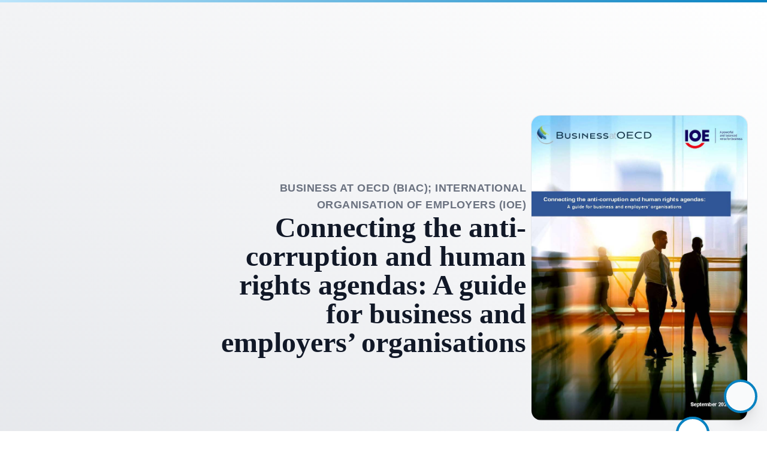

--- FILE ---
content_type: text/html;charset=utf-8
request_url: https://collective-action.com/explore/publications/1841
body_size: 37310
content:
<!DOCTYPE html><html  lang="en"><head><meta charset="utf-8"><meta name="viewport" content="width=device-width, initial-scale=1"><style>#scroll-indicator{background-image:linear-gradient(to right,var(--tw-gradient-stops));position:fixed;top:0;z-index:50;--tw-gradient-from:#bce5fb var(--tw-gradient-from-position);--tw-gradient-to:rgba(188,229,251,0) var(--tw-gradient-to-position);--tw-gradient-stops:var(--tw-gradient-from),var(--tw-gradient-to);--tw-gradient-to:#0882c1 var(--tw-gradient-to-position);height:4px;width:100%}</style><style>@font-face{font-family:Lato;src:local("Lato Thin Italic"),url(/_fonts/2nnPEs_AjDjx5VJ66tPx0MmPI9F1tn9zZlNZvPYFjEk-neM1wu0y8Bq70XeDG40_k_V3phPE0-bdNHtXg0mlbHQ.woff2) format(woff2);font-display:swap;unicode-range:U+0100-02BA,U+02BD-02C5,U+02C7-02CC,U+02CE-02D7,U+02DD-02FF,U+0304,U+0308,U+0329,U+1D00-1DBF,U+1E00-1E9F,U+1EF2-1EFF,U+2020,U+20A0-20AB,U+20AD-20C0,U+2113,U+2C60-2C7F,U+A720-A7FF;font-weight:100;font-style:italic}@font-face{font-family:"Lato Fallback: Arial";src:local("Arial");size-adjust:97.6894%;ascent-override:101.0345%;descent-override:21.8038%;line-gap-override:0%}@font-face{font-family:Lato;src:local("Lato Thin Italic"),url(/_fonts/djcqdUBB8VsGC2EkjxjbH7_BZaI-zy3jj4SQc49Pz7g-sOkoYvYmubpKHauSybfSuUFrrLjuTSu0il9ddX38uMo.woff2) format(woff2);font-display:swap;unicode-range:U+0000-00FF,U+0131,U+0152-0153,U+02BB-02BC,U+02C6,U+02DA,U+02DC,U+0304,U+0308,U+0329,U+2000-206F,U+20AC,U+2122,U+2191,U+2193,U+2212,U+2215,U+FEFF,U+FFFD;font-weight:100;font-style:italic}@font-face{font-family:Lato;src:local("Lato Light Italic"),url(/_fonts/jFYfrKYgZL62GeIUax2sQ7xAb2frJhlwtR_cmupeeao-HbYGU7qECiyc2jWBEYzY3LMJrt2_TRaY0_zxJV4TtHw.woff2) format(woff2);font-display:swap;unicode-range:U+0100-02BA,U+02BD-02C5,U+02C7-02CC,U+02CE-02D7,U+02DD-02FF,U+0304,U+0308,U+0329,U+1D00-1DBF,U+1E00-1E9F,U+1EF2-1EFF,U+2020,U+20A0-20AB,U+20AD-20C0,U+2113,U+2C60-2C7F,U+A720-A7FF;font-weight:300;font-style:italic}@font-face{font-family:Lato;src:local("Lato Light Italic"),url(/_fonts/oyFQGbCFkju9FckFPObkqxDcFKf0JeGhwtPlKtwd48E-udOeagFTsisrOTTFrBCxplEVAUnc_cENNlpL6fKej5A.woff2) format(woff2);font-display:swap;unicode-range:U+0000-00FF,U+0131,U+0152-0153,U+02BB-02BC,U+02C6,U+02DA,U+02DC,U+0304,U+0308,U+0329,U+2000-206F,U+20AC,U+2122,U+2191,U+2193,U+2212,U+2215,U+FEFF,U+FFFD;font-weight:300;font-style:italic}@font-face{font-family:Lato;src:local("Lato Regular Italic"),local("Lato Italic"),url(/_fonts/Y65JE-m-64Ddfu32440hFKPXMKdUKvqYpXMThD5n0DM-4q6BPKscA6hlax51GpZJ9gtKDmRwauO45eRqmYhiV10.woff2) format(woff2);font-display:swap;unicode-range:U+0100-02BA,U+02BD-02C5,U+02C7-02CC,U+02CE-02D7,U+02DD-02FF,U+0304,U+0308,U+0329,U+1D00-1DBF,U+1E00-1E9F,U+1EF2-1EFF,U+2020,U+20A0-20AB,U+20AD-20C0,U+2113,U+2C60-2C7F,U+A720-A7FF;font-weight:400;font-style:italic}@font-face{font-family:Lato;src:local("Lato Regular Italic"),local("Lato Italic"),url(/_fonts/PQ9OFvrEk2UMfJ9hSDMsx-iQhVbCbeWPD_wbDE2FatM-e_HmjYUN_Xnq5pXwtKGHU8POlIsAJgI7erz-ZqwTlJU.woff2) format(woff2);font-display:swap;unicode-range:U+0000-00FF,U+0131,U+0152-0153,U+02BB-02BC,U+02C6,U+02DA,U+02DC,U+0304,U+0308,U+0329,U+2000-206F,U+20AC,U+2122,U+2191,U+2193,U+2212,U+2215,U+FEFF,U+FFFD;font-weight:400;font-style:italic}@font-face{font-family:Lato;src:local("Lato Bold Italic"),url(/_fonts/ZG7VKbtkH7Lam-RBPtXHC2LtieO1PBdQcx05965Ysr4-OHAnzQQWmJ284tkq3_cElXLME8yb0wcJY2gM4o6viRA.woff2) format(woff2);font-display:swap;unicode-range:U+0100-02BA,U+02BD-02C5,U+02C7-02CC,U+02CE-02D7,U+02DD-02FF,U+0304,U+0308,U+0329,U+1D00-1DBF,U+1E00-1E9F,U+1EF2-1EFF,U+2020,U+20A0-20AB,U+20AD-20C0,U+2113,U+2C60-2C7F,U+A720-A7FF;font-weight:700;font-style:italic}@font-face{font-family:Lato;src:local("Lato Bold Italic"),url(/_fonts/fi35t7Qd2BFBud9zydqFf1scWENYKohluyVs5mMjgE-R4Enmco2rgzH0j6MFnf8pdGhd57lFTkR4ph_d6oSFMQ.woff2) format(woff2);font-display:swap;unicode-range:U+0000-00FF,U+0131,U+0152-0153,U+02BB-02BC,U+02C6,U+02DA,U+02DC,U+0304,U+0308,U+0329,U+2000-206F,U+20AC,U+2122,U+2191,U+2193,U+2212,U+2215,U+FEFF,U+FFFD;font-weight:700;font-style:italic}@font-face{font-family:Lato;src:local("Lato Black Italic"),url(/_fonts/2Bq8-58Y6ExGcrGMXQjcxHWo5VBOeT7U4jCjBlueNek-pObPsOzT_WidRlDRvs5D4xO8KL4_yAu0o9RU_RS26xk.woff2) format(woff2);font-display:swap;unicode-range:U+0100-02BA,U+02BD-02C5,U+02C7-02CC,U+02CE-02D7,U+02DD-02FF,U+0304,U+0308,U+0329,U+1D00-1DBF,U+1E00-1E9F,U+1EF2-1EFF,U+2020,U+20A0-20AB,U+20AD-20C0,U+2113,U+2C60-2C7F,U+A720-A7FF;font-weight:900;font-style:italic}@font-face{font-family:Lato;src:local("Lato Black Italic"),url(/_fonts/cSCmyhxgcgv2xFpId1RIL7HvXSXRMM0wGTWNyjG9u1I-fYDPSViDU07lB3qhk81hHoznCHizS8sIYIQR2p7A2zs.woff2) format(woff2);font-display:swap;unicode-range:U+0000-00FF,U+0131,U+0152-0153,U+02BB-02BC,U+02C6,U+02DA,U+02DC,U+0304,U+0308,U+0329,U+2000-206F,U+20AC,U+2122,U+2191,U+2193,U+2212,U+2215,U+FEFF,U+FFFD;font-weight:900;font-style:italic}@font-face{font-family:Lato;src:local("Lato Thin"),url(/_fonts/dBPb2cQ4VgvIFV7FDYtXLPoRFRRciMsxqqf0RVOUPfQ-VOc4QUq58hfUyPFTWk_ceuwBtegN-o7xwfnayvxrZ94.woff2) format(woff2);font-display:swap;unicode-range:U+0100-02BA,U+02BD-02C5,U+02C7-02CC,U+02CE-02D7,U+02DD-02FF,U+0304,U+0308,U+0329,U+1D00-1DBF,U+1E00-1E9F,U+1EF2-1EFF,U+2020,U+20A0-20AB,U+20AD-20C0,U+2113,U+2C60-2C7F,U+A720-A7FF;font-weight:100;font-style:normal}@font-face{font-family:Lato;src:local("Lato Thin"),url(/_fonts/4WHW41nV6VtK-je-83c_QxJtIquA2R-0DAsaf3TbK9c-_jxnaHxP0aPo-ZL9gJ5TivRDD_cMvfktZuXjKAmYuT4.woff2) format(woff2);font-display:swap;unicode-range:U+0000-00FF,U+0131,U+0152-0153,U+02BB-02BC,U+02C6,U+02DA,U+02DC,U+0304,U+0308,U+0329,U+2000-206F,U+20AC,U+2122,U+2191,U+2193,U+2212,U+2215,U+FEFF,U+FFFD;font-weight:100;font-style:normal}@font-face{font-family:Lato;src:local("Lato Light"),url(/_fonts/Z7C_M-rhsOKMQUr45GDhbMMF6QyDd8HLFzCY_LE1vDk-yS_0Ive95iOtC039IwklpLiiv0010P_ZjOv92R1QUOE.woff2) format(woff2);font-display:swap;unicode-range:U+0100-02BA,U+02BD-02C5,U+02C7-02CC,U+02CE-02D7,U+02DD-02FF,U+0304,U+0308,U+0329,U+1D00-1DBF,U+1E00-1E9F,U+1EF2-1EFF,U+2020,U+20A0-20AB,U+20AD-20C0,U+2113,U+2C60-2C7F,U+A720-A7FF;font-weight:300;font-style:normal}@font-face{font-family:Lato;src:local("Lato Light"),url(/_fonts/bRp9jqkPkmMxib9_wA5IVNoq_zPEHotcwdFFWzaeArY-HO56Itbw2fN1xbm3a_H5101Y_eQJrTTbi7SfqjapHLM.woff2) format(woff2);font-display:swap;unicode-range:U+0000-00FF,U+0131,U+0152-0153,U+02BB-02BC,U+02C6,U+02DA,U+02DC,U+0304,U+0308,U+0329,U+2000-206F,U+20AC,U+2122,U+2191,U+2193,U+2212,U+2215,U+FEFF,U+FFFD;font-weight:300;font-style:normal}@font-face{font-family:Lato;src:local("Lato Regular"),local("Lato"),url(/_fonts/UTVttMVXQfjWsUqZhPmHVjbZQVOFgLy35grkER3A1Rc-7PHurujMSjZWQMOyQsfQbaIkbpXwBzAI0oRPwYQWEag.woff2) format(woff2);font-display:swap;unicode-range:U+0100-02BA,U+02BD-02C5,U+02C7-02CC,U+02CE-02D7,U+02DD-02FF,U+0304,U+0308,U+0329,U+1D00-1DBF,U+1E00-1E9F,U+1EF2-1EFF,U+2020,U+20A0-20AB,U+20AD-20C0,U+2113,U+2C60-2C7F,U+A720-A7FF;font-weight:400;font-style:normal}@font-face{font-family:Lato;src:local("Lato Regular"),local("Lato"),url(/_fonts/E9gAUejIpWiYG4NXk_H7-EI7uoXiYOJAJOsfxkChFnY-DEQ80D3nJs2q1ZN9RCtfuxGZLKpX_1xw0AirgnJ4lt0.woff2) format(woff2);font-display:swap;unicode-range:U+0000-00FF,U+0131,U+0152-0153,U+02BB-02BC,U+02C6,U+02DA,U+02DC,U+0304,U+0308,U+0329,U+2000-206F,U+20AC,U+2122,U+2191,U+2193,U+2212,U+2215,U+FEFF,U+FFFD;font-weight:400;font-style:normal}@font-face{font-family:Lato;src:local("Lato Bold"),url(/_fonts/Dw8LYjovgqVICYkAhQGmZrBr-NvlVo3EA8avmBhZt50-QXzUxY_Foh6LKABHGLm1QLRedPIZc9BSYHs_IBFPQww.woff2) format(woff2);font-display:swap;unicode-range:U+0100-02BA,U+02BD-02C5,U+02C7-02CC,U+02CE-02D7,U+02DD-02FF,U+0304,U+0308,U+0329,U+1D00-1DBF,U+1E00-1E9F,U+1EF2-1EFF,U+2020,U+20A0-20AB,U+20AD-20C0,U+2113,U+2C60-2C7F,U+A720-A7FF;font-weight:700;font-style:normal}@font-face{font-family:Lato;src:local("Lato Bold"),url(/_fonts/q_QnoPBQzztBGYstej5dRS1mKx_g6hjNfQWiBzRGy7o-oH6p1vIGT7djDjOJBVh4kw9aYpVbtRZ2bYAi2c6WN9I.woff2) format(woff2);font-display:swap;unicode-range:U+0000-00FF,U+0131,U+0152-0153,U+02BB-02BC,U+02C6,U+02DA,U+02DC,U+0304,U+0308,U+0329,U+2000-206F,U+20AC,U+2122,U+2191,U+2193,U+2212,U+2215,U+FEFF,U+FFFD;font-weight:700;font-style:normal}@font-face{font-family:Lato;src:local("Lato Black"),url(/_fonts/AIDIwSBS4u6x-dgzMovG43ZQExi-V1je9DjyZ0qQeEM-XLSb_YH_NjhCBNhWa7yZvLDZomr27Nra0jBkLA34vvA.woff2) format(woff2);font-display:swap;unicode-range:U+0100-02BA,U+02BD-02C5,U+02C7-02CC,U+02CE-02D7,U+02DD-02FF,U+0304,U+0308,U+0329,U+1D00-1DBF,U+1E00-1E9F,U+1EF2-1EFF,U+2020,U+20A0-20AB,U+20AD-20C0,U+2113,U+2C60-2C7F,U+A720-A7FF;font-weight:900;font-style:normal}@font-face{font-family:Lato;src:local("Lato Black"),url(/_fonts/je66WD5WCD9F6-hn0wiARRu72Jgr5zjdS1lioDc4dM-hHtIuN1pUrA78CMTzL3Ch6bWoLoAx_Zw3hrQ6I1sGTM.woff2) format(woff2);font-display:swap;unicode-range:U+0000-00FF,U+0131,U+0152-0153,U+02BB-02BC,U+02C6,U+02DA,U+02DC,U+0304,U+0308,U+0329,U+2000-206F,U+20AC,U+2122,U+2191,U+2193,U+2212,U+2215,U+FEFF,U+FFFD;font-weight:900;font-style:normal}@font-face{font-family:Lato;src:local("Lato Thin Italic"),url(/_fonts/1ZTlEDqU4DtwDJiND8f6qaugUpa0RIDvQl-v7iM6l54-gSBceXDv0xHNMhjftYYVYG7DEgbRLa3MlpGuiYFNPf0.woff) format(woff);font-display:swap;font-weight:100;font-style:italic}@font-face{font-family:Lato;src:local("Lato Light Italic"),url(/_fonts/1ZTlEDqU4DtwDJiND8f6qaugUpa0RIDvQl-v7iM6l54-mnliXTOEYyDejSN3ga9P4BHHkyhKU89DDTzK_JuZVjc.woff) format(woff);font-display:swap;font-weight:300;font-style:italic}@font-face{font-family:Lato;src:local("Lato Regular Italic"),local("Lato Italic"),url(/_fonts/1ZTlEDqU4DtwDJiND8f6qaugUpa0RIDvQl-v7iM6l54-f72kjPKN8F0dsiROUBgHeQSo0fd2pnMtwbtTLCw53Fk.woff) format(woff);font-display:swap;font-weight:400;font-style:italic}@font-face{font-family:Lato;src:local("Lato Bold Italic"),url(/_fonts/1ZTlEDqU4DtwDJiND8f6qaugUpa0RIDvQl-v7iM6l54-_ABt9wp68jTD_rSogHAX1TjbcE-1nNFFDgeUjhSIWU4.woff) format(woff);font-display:swap;font-weight:700;font-style:italic}@font-face{font-family:Lato;src:local("Lato Black Italic"),url(/_fonts/1ZTlEDqU4DtwDJiND8f6qaugUpa0RIDvQl-v7iM6l54-P_XoD6easFyGDBr8nEtUtPBYIIkYPMLHl38NktVDg4U.woff) format(woff);font-display:swap;font-weight:900;font-style:italic}@font-face{font-family:Lato;src:local("Lato Thin"),url(/_fonts/1ZTlEDqU4DtwDJiND8f6qaugUpa0RIDvQl-v7iM6l54-ysnuq2L8tDwCTSctw_7q0kAoGnOV6DJjQXosueXPSmc.woff) format(woff);font-display:swap;font-weight:100;font-style:normal}@font-face{font-family:Lato;src:local("Lato Light"),url(/_fonts/1ZTlEDqU4DtwDJiND8f6qaugUpa0RIDvQl-v7iM6l54-45fmpCTNEN5Bra0tZlutlkCojk97KAc34jEzzj8KfZc.woff) format(woff);font-display:swap;font-weight:300;font-style:normal}@font-face{font-family:Lato;src:local("Lato Regular"),local("Lato"),url(/_fonts/1ZTlEDqU4DtwDJiND8f6qaugUpa0RIDvQl-v7iM6l54-E6hdEPx7He3fRtEVwH3cmPfYmTOYuqXkgXU9JGU_QNo.woff) format(woff);font-display:swap;font-weight:400;font-style:normal}@font-face{font-family:Lato;src:local("Lato Bold"),url(/_fonts/1ZTlEDqU4DtwDJiND8f6qaugUpa0RIDvQl-v7iM6l54-fGdK2bmv0lkavsy4xVK_KJQw5Mu5l56w9RG1TUUW4C0.woff) format(woff);font-display:swap;font-weight:700;font-style:normal}@font-face{font-family:Lato;src:local("Lato Black"),url(/_fonts/1ZTlEDqU4DtwDJiND8f6qaugUpa0RIDvQl-v7iM6l54-Qom6QYDV59zCzsi6JQ0Ygi7Q0nn3ZEBW6MOTCufJNiA.woff) format(woff);font-display:swap;font-weight:900;font-style:normal}.body p[data-v-303af748]{margin-bottom:1rem}h3[data-v-303af748]{font-family:Lato,"Lato Fallback: Arial",sans-serif;font-size:1rem;line-height:1.5rem;padding-bottom:0;--tw-text-opacity:1;color:rgb(107 114 128/var(--tw-text-opacity,1))}</style><style>#mc_embed_signup form{padding:0}#mc_embed_signup form label{margin-left:8px}.custom-input{-webkit-appearance:none;-moz-appearance:none;appearance:none;border-radius:.375rem;margin-top:1rem;min-width:0;width:100%;--tw-border-opacity:1;border-color:rgb(8 104 156/var(--tw-border-opacity,1));font-size:1rem;line-height:1.5rem;padding:.5rem 1rem;--tw-text-opacity:1;color:rgb(17 24 39/var(--tw-text-opacity,1))}.custom-input::-moz-placeholder{--tw-placeholder-opacity:1;color:rgb(107 114 128/var(--tw-placeholder-opacity,1))}.custom-input::placeholder{--tw-placeholder-opacity:1;color:rgb(107 114 128/var(--tw-placeholder-opacity,1))}.custom-input{--tw-shadow:0 1px 2px 0 rgba(0,0,0,.05);--tw-shadow-colored:0 1px 2px 0 var(--tw-shadow-color);box-shadow:var(--tw-ring-offset-shadow,0 0 #0000),var(--tw-ring-shadow,0 0 #0000),var(--tw-shadow)}.custom-input:focus{--tw-border-opacity:1;border-color:rgb(8 130 193/var(--tw-border-opacity,1))}.custom-input:focus::-moz-placeholder{--tw-placeholder-opacity:1;color:rgb(156 163 175/var(--tw-placeholder-opacity,1))}.custom-input:focus::placeholder{--tw-placeholder-opacity:1;color:rgb(156 163 175/var(--tw-placeholder-opacity,1))}.custom-input:focus{outline:2px solid transparent;outline-offset:2px;--tw-ring-opacity:1;--tw-ring-color:rgb(8 130 193/var(--tw-ring-opacity,1))}</style><link rel="stylesheet" href="/_nuxt/entry.B7TNKN7H.css" crossorigin><link rel="stylesheet" href="/_nuxt/lightgallery.BzhBlUwa.css" crossorigin><link rel="stylesheet" href="/_nuxt/default.__ZU8CL-.css" crossorigin><link rel="stylesheet" href="/_nuxt/HelpdeskIcon.w5gBToEn.css" crossorigin><link rel="stylesheet" href="/_nuxt/Explore.BKGqQ88a.css" crossorigin><link rel="stylesheet" href="/_nuxt/GetInvolved.CWvTq1Ap.css" crossorigin><link rel="stylesheet" href="/_nuxt/Button.DlVbtGxE.css" crossorigin><style>:where(.i-heroicons\:chat-bubble-bottom-center){display:inline-block;width:1em;height:1em;background-color:currentColor;-webkit-mask-image:var(--svg);mask-image:var(--svg);-webkit-mask-repeat:no-repeat;mask-repeat:no-repeat;-webkit-mask-size:100% 100%;mask-size:100% 100%;--svg:url("data:image/svg+xml,%3Csvg xmlns='http://www.w3.org/2000/svg' viewBox='0 0 24 24' width='24' height='24'%3E%3Cpath fill='none' stroke='black' stroke-linecap='round' stroke-linejoin='round' stroke-width='1.5' d='M2.25 12.76c0 1.6 1.123 2.994 2.707 3.227q1.603.236 3.238.364c.466.037.893.281 1.153.671L12 21l2.652-3.978c.26-.39.687-.634 1.153-.67q1.635-.13 3.238-.365c1.584-.233 2.707-1.626 2.707-3.228V6.741c0-1.602-1.123-2.995-2.707-3.228A48.4 48.4 0 0 0 12 3c-2.392 0-4.744.175-7.043.513C3.373 3.746 2.25 5.14 2.25 6.741z'/%3E%3C/svg%3E")}:where(.i-heroicons\:chevron-double-up){display:inline-block;width:1em;height:1em;background-color:currentColor;-webkit-mask-image:var(--svg);mask-image:var(--svg);-webkit-mask-repeat:no-repeat;mask-repeat:no-repeat;-webkit-mask-size:100% 100%;mask-size:100% 100%;--svg:url("data:image/svg+xml,%3Csvg xmlns='http://www.w3.org/2000/svg' viewBox='0 0 24 24' width='24' height='24'%3E%3Cg fill='none' stroke='black' stroke-linecap='round' stroke-linejoin='round' stroke-width='1.5'%3E%3Cpath d='m4.5 18.75l7.5-7.5l7.5 7.5'/%3E%3Cpath d='m4.5 12.75l7.5-7.5l7.5 7.5'/%3E%3C/g%3E%3C/svg%3E")}:where(.i-heroicons\:chevron-left){display:inline-block;width:1em;height:1em;background-color:currentColor;-webkit-mask-image:var(--svg);mask-image:var(--svg);-webkit-mask-repeat:no-repeat;mask-repeat:no-repeat;-webkit-mask-size:100% 100%;mask-size:100% 100%;--svg:url("data:image/svg+xml,%3Csvg xmlns='http://www.w3.org/2000/svg' viewBox='0 0 24 24' width='24' height='24'%3E%3Cpath fill='none' stroke='black' stroke-linecap='round' stroke-linejoin='round' stroke-width='1.5' d='M15.75 19.5L8.25 12l7.5-7.5'/%3E%3C/svg%3E")}:where(.i-heroicons\:envelope){display:inline-block;width:1em;height:1em;background-color:currentColor;-webkit-mask-image:var(--svg);mask-image:var(--svg);-webkit-mask-repeat:no-repeat;mask-repeat:no-repeat;-webkit-mask-size:100% 100%;mask-size:100% 100%;--svg:url("data:image/svg+xml,%3Csvg xmlns='http://www.w3.org/2000/svg' viewBox='0 0 24 24' width='24' height='24'%3E%3Cpath fill='none' stroke='black' stroke-linecap='round' stroke-linejoin='round' stroke-width='1.5' d='M21.75 6.75v10.5a2.25 2.25 0 0 1-2.25 2.25h-15a2.25 2.25 0 0 1-2.25-2.25V6.75m19.5 0A2.25 2.25 0 0 0 19.5 4.5h-15a2.25 2.25 0 0 0-2.25 2.25m19.5 0v.243a2.25 2.25 0 0 1-1.07 1.916l-7.5 4.615a2.25 2.25 0 0 1-2.36 0L3.32 8.91a2.25 2.25 0 0 1-1.07-1.916V6.75'/%3E%3C/svg%3E")}:where(.i-heroicons\:phone){display:inline-block;width:1em;height:1em;background-color:currentColor;-webkit-mask-image:var(--svg);mask-image:var(--svg);-webkit-mask-repeat:no-repeat;mask-repeat:no-repeat;-webkit-mask-size:100% 100%;mask-size:100% 100%;--svg:url("data:image/svg+xml,%3Csvg xmlns='http://www.w3.org/2000/svg' viewBox='0 0 24 24' width='24' height='24'%3E%3Cpath fill='none' stroke='black' stroke-linecap='round' stroke-linejoin='round' stroke-width='1.5' d='M2.25 6.75c0 8.284 6.716 15 15 15h2.25a2.25 2.25 0 0 0 2.25-2.25v-1.372c0-.516-.351-.966-.852-1.091l-4.423-1.106c-.44-.11-.902.055-1.173.417l-.97 1.293c-.282.376-.769.542-1.21.38a12.04 12.04 0 0 1-7.143-7.143c-.162-.441.004-.928.38-1.21l1.293-.97c.363-.271.527-.734.417-1.173L6.963 3.102a1.125 1.125 0 0 0-1.091-.852H4.5A2.25 2.25 0 0 0 2.25 4.5z'/%3E%3C/svg%3E")}</style><link rel="modulepreload" as="script" crossorigin href="/_nuxt/DlCMvlJv.js"><link rel="modulepreload" as="script" crossorigin href="/_nuxt/Jpl4pPyJ.js"><link rel="modulepreload" as="script" crossorigin href="/_nuxt/DqnSSJ5X.js"><link rel="modulepreload" as="script" crossorigin href="/_nuxt/sd0wS4mm.js"><link rel="modulepreload" as="script" crossorigin href="/_nuxt/DkhL-JN0.js"><link rel="modulepreload" as="script" crossorigin href="/_nuxt/BskqQuTG.js"><link rel="modulepreload" as="script" crossorigin href="/_nuxt/ChMpmCsJ.js"><link rel="modulepreload" as="script" crossorigin href="/_nuxt/DR2tvDnP.js"><link rel="modulepreload" as="script" crossorigin href="/_nuxt/BEuzQklI.js"><link rel="modulepreload" as="script" crossorigin href="/_nuxt/Vpxvvqyi.js"><link rel="modulepreload" as="script" crossorigin href="/_nuxt/CArDA2Gc.js"><link rel="modulepreload" as="script" crossorigin href="/_nuxt/5A5YeVpn.js"><link rel="modulepreload" as="script" crossorigin href="/_nuxt/BUPWmjNW.js"><link rel="modulepreload" as="script" crossorigin href="/_nuxt/BEv0nL2e.js"><link rel="modulepreload" as="script" crossorigin href="/_nuxt/wV--wNQJ.js"><link rel="modulepreload" as="script" crossorigin href="/_nuxt/D3NLiOuJ.js"><link rel="preload" as="fetch" fetchpriority="low" crossorigin="anonymous" href="/_nuxt/builds/meta/b288a915-6bd9-4530-b74a-34379a34f8a2.json"><script type="module" src="/_nuxt/DlCMvlJv.js" crossorigin></script><link rel="prefetch" as="image" type="image/svg+xml" href="/_nuxt/lg.B0dIV2BS.svg"><link rel="prefetch" as="image" type="image/gif" href="/_nuxt/loading.BZOHaeKn.gif"><title>Collective Action - B20 Hub</title></head><body><div id="__nuxt"><div id="wrapper" class="overflow-x-hidden"><div class="hidden lg:block"></div><div class="lg:hidden"></div><div id="scroll-indicator" class=""></div><main><div class="fixed top-20 z-50 flex flex-col space-y-6 sm:right-6"><!--[--><div><div id="alert-5" class="alert mx-6 hidden rounded-md bg-white px-2 py-6 shadow-md lg:max-w-[480px]" style="display:none;"><div class="flex items-start"><svg xmlns="http://www.w3.org/2000/svg" fill="none" viewBox="0 0 24 24" class="bell mx-2 h-8 w-8 flex-shrink-0 stroke-light-blue-700"><path stroke-linecap="round" stroke-linejoin="round" stroke-width="2" d="M15 17h5l-1.405-1.405A2.032 2.032 0 0118 14.158V11a6.002 6.002 0 00-4-5.659V5a2 2 0 10-4 0v.341C7.67 6.165 6 8.388 6 11v3.159c0 .538-.214 1.055-.595 1.436L4 17h5m6 0v1a3 3 0 11-6 0v-1m6 0H9"></path></svg><label class="flex-grow"><h4 class="font-bold text-light-blue-700">KEEP IN TOUCH</h4><div class="text-base-content text-sm text-opacity-60"><p>Subscribe to our <strong>newsletter</strong> to keep up with latest developments in anti-corruption Collective Action!</p>
</div><a href="https://baselgovernance.us18.list-manage.com/subscribe?u=533ed2a4eb1d84dcb5c4a06b6&amp;id=bababc290a" class="inline-link mt-2 text-sm font-bold">Read more</a></label><button class="btn btn-info btn-xs btn-circle"><svg xmlns="http://www.w3.org/2000/svg" aria-hidden="true" role="img" width="1em" height="1em" preserveAspectRatio="xMidYMid meet" viewBox="0 0 24 24" class="h-8 w-8 text-light-blue-700"><path fill="currentColor" d="M17.59 5L12 10.59L6.41 5L5 6.41L10.59 12L5 17.59L6.41 19L12 13.41L17.59 19L19 17.59L13.41 12L19 6.41L17.59 5Z"></path></svg></button></div></div></div><!--]--></div><div class="backtotoppill fixed -bottom-8 right-24 z-50" title="Back to top"><div class="flex h-14 w-14 cursor-pointer items-center justify-center rounded-full border-4 border-light-blue-600 bg-white text-light-blue-600 shadow-xl"><span class="iconify i-heroicons:chevron-double-up inline-block h-8 w-8" aria-hidden="true" style=""></span></div></div><article><!--[--><div data-v-303af748><!--[--><title data-v-303af748>Business at OECD (BIAC); International Organisation of Employers (IOE) - Connecting the anti-corruption and human rights agendas: A guide for business and employers’ organisations</title><meta name="description" content="This guide is a living document that aims to provide companies with ideas on how synergies between the human rights and corruption agendas could potentially be " data-v-303af748><meta property="og:title" content="Connecting the anti-corruption and human rights agendas: A guide for business and employers’ organisations - B20 Collective Action" data-v-303af748><meta property="og:description" content="This guide is a living document that aims to provide companies with ideas on how synergies between the human rights and corruption agendas could potentially be " data-v-303af748><meta property="og:image" content="https://jam.baselgovernance.org/api/assets/3c57bfe2-5b88-4200-8ab0-e081f50949c5" data-v-303af748><meta property="og:url" content="undefinedexplore/publications/1841" data-v-303af748><!--]--><div id="hero-title" class="flex pb-8 pt-24 bg-gradient-to-tr from-gray-200 to-white" data-v-303af748><div class="container mx-auto flex max-w-7xl flex-col items-center justify-center gap-x-36 gap-y-12 px-4 py-24 sm:px-6 lg:px-8 xl:flex-row xl:justify-end"><div class="order-last flex max-w-[540px] flex-col justify-center p-2 text-center xl:order-none xl:col-span-2 xl:text-right"><h1 class="title text-md font-bold uppercase tracking-wide text-gray-500 xl:text-lg">Business at OECD (BIAC); International Organisation of Employers (IOE)</h1><h2 class="subtitle pt-0 font-serif font-semibold text-4xl xl:text-5xl">Connecting the anti-corruption and human rights agendas: A guide for business and employers’ organisations</h2><!----></div><div class="flex justify-center xl:justify-start"><a href="https://jam.baselgovernance.org/api/assets/6f828e19-5caa-4139-8c38-d3bd6af70aa6/2020-08-31-business-at-oecd-ioe-ac-hr-guide.pdf" target="_blank" class="block rounded-2xl border hover:ring-2 hover:ring-orange-500"><img class="illu mx-auto max-w-[360px] rounded-2xl" src="https://jam.baselgovernance.org/api/assets/3c57bfe2-5b88-4200-8ab0-e081f50949c5"></a></div></div></div><div class="backtotoppill fixed -bottom-8 right-24 z-50" title="Back to top" data-v-303af748><div class="flex h-14 w-14 cursor-pointer items-center justify-center rounded-full border-4 border-light-blue-600 bg-white text-light-blue-600 shadow-xl"><span class="iconify i-heroicons:chevron-double-up inline-block h-8 w-8" aria-hidden="true" style=""></span></div></div><div class="relative" data-v-303af748><div class="relative mx-auto max-w-7xl space-y-6 px-4 py-24 sm:px-6 lg:px-8" data-v-303af748><div class="grid grid-cols-1 gap-12 lg:grid-cols-3" data-v-303af748><div class="space-y-6 lg:col-span-2" data-v-303af748><article class="markdown prose prose-lg mb-24" data-v-303af748><p>This guide is a living document that aims to provide companies with ideas on how synergies between the human rights and corruption agendas could potentially be linked.</p>
<p>Specifically, it aims:</p>
<ul>
<li>To compare and analyse the anti-corruption and human rights agendas to help businesses and business/employers’ organizations understand the synergies and differences in standards, policies and approaches.</li>
<li>To contribute to emerging policy discussions that seek to broaden and deepen company action on anti-corruption and human rights, recognizing that there are linkages between the two fields.</li>
<li>To support those working on corruption risk and those working on human rights risk in companies with practical tips, strategies and business experiences on how they can learn from each other and join forces where suitable by proposing a number of practical questions for self-assessment.</li>
<li>To provide users of this guide with an overview of the vast array of resources that exist in the fields of anti-corruption and human rights.</li>
<li></li>
</ul>
</article><div class="prose prose-lg mb-20 mt-6 px-4 lg:px-0" data-v-303af748><div class="grid sm:grid-cols-2" data-v-303af748><a href="/explore/publications" class="text-gradient !text-base font-bold" data-v-303af748><span class="iconify i-heroicons:chevron-left inline-block h-5 w-5" aria-hidden="true" style="" data-v-303af748></span> Back to publications </a></div></div></div><div class="right flex items-start justify-end" data-v-303af748><div class="max-w-[360px] space-y-6 rounded-2xl bg-gray-100 p-8" data-v-303af748><div class="space-y-2" data-v-303af748><h3 class="flex font-semibold" data-v-303af748><svg xmlns="http://www.w3.org/2000/svg" aria-hidden="true" role="img" width="1em" height="1em" preserveAspectRatio="xMidYMid meet" viewBox="0 0 32 32" class="mr-1 mt-1" data-v-303af748><path fill="currentColor" d="M26 4h-4V2h-2v2h-8V2h-2v2H6a2.002 2.002 0 0 0-2 2v20a2.002 2.002 0 0 0 2 2h20a2.002 2.002 0 0 0 2-2V6a2.002 2.002 0 0 0-2-2ZM6 6h4v2h2V6h8v2h2V6h4v4H6Zm0 6h5v6H6Zm13 14h-6v-6h6Zm0-8h-6v-6h6Zm2 8v-6h5l.001 6Z" data-v-303af748></path></svg> Published </h3><div class="text-sm" data-v-303af748>09/2020 <span class="text-xs" data-v-303af748>(5 years ago)</span></div></div><!----><!----><!----><div class="space-y-2" data-v-303af748><h3 class="flex font-semibold" data-v-303af748><svg xmlns="http://www.w3.org/2000/svg" aria-hidden="true" role="img" width="1em" height="1em" preserveAspectRatio="xMidYMid meet" viewBox="0 0 32 32" class="mr-1 mt-1" data-v-303af748><path fill="currentColor" d="m25.7 9.3l-7-7c-.2-.2-.4-.3-.7-.3H8c-1.1 0-2 .9-2 2v24c0 1.1.9 2 2 2h16c1.1 0 2-.9 2-2V10c0-.3-.1-.5-.3-.7zM18 4.4l5.6 5.6H18V4.4zM24 28H8V4h8v6c0 1.1.9 2 2 2h6v16z" data-v-303af748></path><path fill="currentColor" d="M10 22h12v2H10zm0-6h12v2H10z" data-v-303af748></path></svg> Document<!----></h3><div class="space-y-2" data-v-303af748><!--[--><div data-v-303af748><a href="https://jam.baselgovernance.org/api/assets/6f828e19-5caa-4139-8c38-d3bd6af70aa6/2020-08-31-business-at-oecd-ioe-ac-hr-guide.pdf" target="_blank" class="flex text-sm" data-v-303af748><svg xmlns="http://www.w3.org/2000/svg" aria-hidden="true" role="img" width="1em" height="1em" preserveAspectRatio="xMidYMid meet" viewBox="0 0 16 16" class="mr-1 mt-1" data-v-303af748><g fill="currentColor" data-v-303af748><path d="M14 14V4.5L9.5 0H4a2 2 0 0 0-2 2v12a2 2 0 0 0 2 2h8a2 2 0 0 0 2-2zM9.5 3A1.5 1.5 0 0 0 11 4.5h2V14a1 1 0 0 1-1 1H4a1 1 0 0 1-1-1V2a1 1 0 0 1 1-1h5.5v2z" data-v-303af748></path><path d="M4.603 14.087a.81.81 0 0 1-.438-.42c-.195-.388-.13-.776.08-1.102c.198-.307.526-.568.897-.787a7.68 7.68 0 0 1 1.482-.645a19.697 19.697 0 0 0 1.062-2.227a7.269 7.269 0 0 1-.43-1.295c-.086-.4-.119-.796-.046-1.136c.075-.354.274-.672.65-.823c.192-.077.4-.12.602-.077a.7.7 0 0 1 .477.365c.088.164.12.356.127.538c.007.188-.012.396-.047.614c-.084.51-.27 1.134-.52 1.794a10.954 10.954 0 0 0 .98 1.686a5.753 5.753 0 0 1 1.334.05c.364.066.734.195.96.465c.12.144.193.32.2.518c.007.192-.047.382-.138.563a1.04 1.04 0 0 1-.354.416a.856.856 0 0 1-.51.138c-.331-.014-.654-.196-.933-.417a5.712 5.712 0 0 1-.911-.95a11.651 11.651 0 0 0-1.997.406a11.307 11.307 0 0 1-1.02 1.51c-.292.35-.609.656-.927.787a.793.793 0 0 1-.58.029zm1.379-1.901c-.166.076-.32.156-.459.238c-.328.194-.541.383-.647.547c-.094.145-.096.25-.04.361c.01.022.02.036.026.044a.266.266 0 0 0 .035-.012c.137-.056.355-.235.635-.572a8.18 8.18 0 0 0 .45-.606zm1.64-1.33a12.71 12.71 0 0 1 1.01-.193a11.744 11.744 0 0 1-.51-.858a20.801 20.801 0 0 1-.5 1.05zm2.446.45c.15.163.296.3.435.41c.24.19.407.253.498.256a.107.107 0 0 0 .07-.015a.307.307 0 0 0 .094-.125a.436.436 0 0 0 .059-.2a.095.095 0 0 0-.026-.063c-.052-.062-.2-.152-.518-.209a3.876 3.876 0 0 0-.612-.053zM8.078 7.8a6.7 6.7 0 0 0 .2-.828c.031-.188.043-.343.038-.465a.613.613 0 0 0-.032-.198a.517.517 0 0 0-.145.04c-.087.035-.158.106-.196.283c-.04.192-.03.469.046.822c.024.111.054.227.09.346z" data-v-303af748></path></g></svg><span data-v-303af748>View PDF</span></a></div><!--]--></div></div><div class="space-y-2" data-v-303af748><h3 class="flex font-semibold" data-v-303af748><svg xmlns="http://www.w3.org/2000/svg" aria-hidden="true" role="img" width="1em" height="1em" preserveAspectRatio="xMidYMid meet" viewBox="0 0 32 32" class="mr-1 mt-1" data-v-303af748><path fill="currentColor" d="M29.25 6.76a6 6 0 0 0-8.5 0l1.42 1.42a4 4 0 1 1 5.67 5.67l-8 8a4 4 0 1 1-5.67-5.66l1.41-1.42l-1.41-1.42l-1.42 1.42a6 6 0 0 0 0 8.5A6 6 0 0 0 17 25a6 6 0 0 0 4.27-1.76l8-8a6 6 0 0 0-.02-8.48Z" data-v-303af748></path><path fill="currentColor" d="M4.19 24.82a4 4 0 0 1 0-5.67l8-8a4 4 0 0 1 5.67 0A3.94 3.94 0 0 1 19 14a4 4 0 0 1-1.17 2.85L15.71 19l1.42 1.42l2.12-2.12a6 6 0 0 0-8.51-8.51l-8 8a6 6 0 0 0 0 8.51A6 6 0 0 0 7 28a6.07 6.07 0 0 0 4.28-1.76l-1.42-1.42a4 4 0 0 1-5.67 0Z" data-v-303af748></path></svg> Links </h3><!--[--><div data-v-303af748><a class="inline-link" href="https://baselgovernance.org/node/1875" data-v-303af748> Basel Institute web page on human rights and anti-corruption compliance</a></div><!--]--><!--[--><div data-v-303af748><a class="inline-link" href="https://fcpablog.com/2020/09/15/new-due-diligence-laws-force-companies-to-rethink-human-rights-and-anti-corruption-compliance/" target="_blank" data-v-303af748> FCPA Blog: New due diligence laws force companies to rethink human rights and anti-corruption compliance, by Vanessa Hans</a></div><!--]--></div></div></div></div></div></div><div class="space-y-12 mb-20" data-v-303af748><h2 class="text-center font-serif text-4xl">Related publications</h2><p class="mx-auto max-w-[650px] text-center text-lg"></p><div class="container-large grid gap-12 lg:grid-cols-2"><!--[--><a href="/explore/publications/1759" class="grid cursor-pointer grid-cols-3 gap-6 rounded-xl p-4 hover:bg-gray-100"><div class="col-span-1"><img src="https://jam.baselgovernance.org/api/assets/b2cec882-c09d-4cd1-8ab4-b40c6effdd2a" class="aspect-auto rounded-xl"></div><div class="col-span-2 space-y-3"><h4 class="mt-1 text-xs uppercase leading-3 text-gray-500">Quick guide</h4><h3 class="!mt-2 text-lg font-bold text-gray-900">Quick Guide 24: Internal controls and anti-corruption</h3><h4 class="!py-0 font-sans text-xs font-bold text-gray-900">2022 | Basel Institute on Governance</h4><div class="text-xs text-gray-500">Rebecca Batts</div><div><!--[--><span class="mr-1 inline-flex items-center rounded-full bg-light-blue-100 px-2.5 py-0.5 text-xs font-medium text-light-blue-800">Internal controls</span><!--]--></div></div></a><a href="/explore/publications/1776" class="grid cursor-pointer grid-cols-3 gap-6 rounded-xl p-4 hover:bg-gray-100"><div class="col-span-1"><img src="https://jam.baselgovernance.org/api/assets/9c2d9a54-b4cf-4311-b93d-28b8932796d0" class="aspect-auto rounded-xl"></div><div class="col-span-2 space-y-3"><h4 class="mt-1 text-xs uppercase leading-3 text-gray-500">Report</h4><h3 class="!mt-2 text-lg font-bold text-gray-900">B20 Italy Integrity and Compliance Policy Paper 2021</h3><h4 class="!py-0 font-sans text-xs font-bold text-gray-900">2021 | B20 Italy</h4><div class="text-xs text-gray-500"></div><div><!--[--><span class="mr-1 inline-flex items-center rounded-full bg-light-blue-100 px-2.5 py-0.5 text-xs font-medium text-light-blue-800">Business integrity</span><!--]--></div></div></a><a href="/explore/publications/1783" class="grid cursor-pointer grid-cols-3 gap-6 rounded-xl p-4 hover:bg-gray-100"><div class="col-span-1"><img src="https://jam.baselgovernance.org/api/assets/f61b8e3d-3f77-41a5-a6cc-77ad877a129f" class="aspect-auto rounded-xl"></div><div class="col-span-2 space-y-3"><h4 class="mt-1 text-xs uppercase leading-3 text-gray-500">Flyer</h4><h3 class="!mt-2 text-lg font-bold text-gray-900">Flyer: Basel Open Intelligence</h3><h4 class="!py-0 font-sans text-xs font-bold text-gray-900">2021 | Basel Institute on Governance</h4><div class="text-xs text-gray-500"></div><div><!--[--><!--]--></div></div></a><a href="/explore/publications/1785" class="grid cursor-pointer grid-cols-3 gap-6 rounded-xl p-4 hover:bg-gray-100"><div class="col-span-1"><img src="https://jam.baselgovernance.org/api/assets/5e07f045-3bcf-4044-880e-ff1de37b199e" class="aspect-auto rounded-xl"></div><div class="col-span-2 space-y-3"><h4 class="mt-1 text-xs uppercase leading-3 text-gray-500">Flyer</h4><h3 class="!mt-2 text-lg font-bold text-gray-900">Flyer: Basel AML Index</h3><h4 class="!py-0 font-sans text-xs font-bold text-gray-900">2021 | Basel Institute on Governance</h4><div class="text-xs text-gray-500"></div><div><!--[--><!--]--></div></div></a><a href="/explore/publications/1786" class="grid cursor-pointer grid-cols-3 gap-6 rounded-xl p-4 hover:bg-gray-100"><div class="col-span-1"><img src="https://jam.baselgovernance.org/api/assets/d138fa13-1f5f-496c-8979-f7430a3f522f" class="aspect-auto rounded-xl"></div><div class="col-span-2 space-y-3"><h4 class="mt-1 text-xs uppercase leading-3 text-gray-500">Flyer</h4><h3 class="!mt-2 text-lg font-bold text-gray-900">Flyer: Basel LEARN and free eLearning courses</h3><h4 class="!py-0 font-sans text-xs font-bold text-gray-900">2021 | Basel Institute on Governance</h4><div class="text-xs text-gray-500"></div><div><!--[--><!--]--></div></div></a><a href="/explore/publications/1793" class="grid cursor-pointer grid-cols-3 gap-6 rounded-xl p-4 hover:bg-gray-100"><div class="col-span-1"><img src="https://jam.baselgovernance.org/api/assets/e8e687d0-0bf3-4715-ae6e-d713710fb836" class="aspect-auto rounded-xl"></div><div class="col-span-2 space-y-3"><h4 class="mt-1 text-xs uppercase leading-3 text-gray-500">Report</h4><h3 class="!mt-2 text-lg font-bold text-gray-900">Key developments in mandatory human rights due diligence and supply chain law: Considerations for employers</h3><h4 class="!py-0 font-sans text-xs font-bold text-gray-900">2021 | International Organisation of Employers (IoE), Konrad Adenauer Stiftung (KAS)</h4><div class="text-xs text-gray-500"></div><div><!--[--><!--]--></div></div></a><a href="/explore/publications/1794" class="grid cursor-pointer grid-cols-3 gap-6 rounded-xl p-4 hover:bg-gray-100"><div class="col-span-1"><img src="https://jam.baselgovernance.org/api/assets/3402bfff-8ff2-4d44-8e29-49f385f61273" class="aspect-auto rounded-xl"></div><div class="col-span-2 space-y-3"><h4 class="mt-1 text-xs uppercase leading-3 text-gray-500">Annual report</h4><h3 class="!mt-2 text-lg font-bold text-gray-900">Annual Report 2020</h3><h4 class="!py-0 font-sans text-xs font-bold text-gray-900">2021 | Basel Institute on Governance</h4><div class="text-xs text-gray-500"></div><div><!--[--><!--]--></div></div></a><a href="/explore/publications/1809" class="grid cursor-pointer grid-cols-3 gap-6 rounded-xl p-4 hover:bg-gray-100"><div class="col-span-1"><img src="https://jam.baselgovernance.org/api/assets/c53126a9-c3e1-444a-ac94-3834af8e1e8e" class="aspect-auto rounded-xl"></div><div class="col-span-2 space-y-3"><h4 class="mt-1 text-xs uppercase leading-3 text-gray-500">Guidelines, Report</h4><h3 class="!mt-2 text-lg font-bold text-gray-900">Make It Count: Understanding the current and emerging trends in measuring the effectiveness of corporate approaches to anti-corruption</h3><h4 class="!py-0 font-sans text-xs font-bold text-gray-900">2021 | Transparency International</h4><div class="text-xs text-gray-500"></div><div><!--[--><!--]--></div></div></a><a href="/explore/publications/1818" class="grid cursor-pointer grid-cols-3 gap-6 rounded-xl p-4 hover:bg-gray-100"><div class="col-span-1"><img src="https://jam.baselgovernance.org/api/assets/5dd44698-4bf4-4948-9e55-99be6f25fb9d" class="aspect-auto rounded-xl"></div><div class="col-span-2 space-y-3"><h4 class="mt-1 text-xs uppercase leading-3 text-gray-500">Working paper</h4><h3 class="!mt-2 text-lg font-bold text-gray-900">Working Paper 34: Local certification through Collective Action: an innovative approach to anti-corruption compliance and due diligence</h3><h4 class="!py-0 font-sans text-xs font-bold text-gray-900">2021 | Basel Institute on Governance</h4><div class="text-xs text-gray-500">Vanessa Hans, Scarlet Wannenwetsch, Gemma Aiolfi</div><div><!--[--><!--]--></div></div></a><a href="/explore/publications/1820" class="grid cursor-pointer grid-cols-3 gap-6 rounded-xl p-4 hover:bg-gray-100"><div class="col-span-1"><img src="https://jam.baselgovernance.org/api/assets/377e6c2e-8e4a-4236-b4c1-7e76578bda36" class="aspect-auto rounded-xl"></div><div class="col-span-2 space-y-3"><h4 class="mt-1 text-xs uppercase leading-3 text-gray-500">Article, Commissioned study, Report</h4><h3 class="!mt-2 text-lg font-bold text-gray-900">The G20’s responsiveness to B20 anti-corruption recommendations 2010–2017. Part I: Baseline report</h3><h4 class="!py-0 font-sans text-xs font-bold text-gray-900">2020 | Basel Institute on Governance</h4><div class="text-xs text-gray-500">Scarlet Wannenwetsch</div><div><!--[--><!--]--></div></div></a><a href="/explore/publications/1822" class="grid cursor-pointer grid-cols-3 gap-6 rounded-xl p-4 hover:bg-gray-100"><div class="col-span-1"><img src="https://jam.baselgovernance.org/api/assets/56d4a7dc-f3e5-4c13-9567-003164c2c4de" class="aspect-auto rounded-xl"></div><div class="col-span-2 space-y-3"><h4 class="mt-1 text-xs uppercase leading-3 text-gray-500">Report</h4><h3 class="!mt-2 text-lg font-bold text-gray-900">Transparency in Corporate Reporting: South Africa 2020</h3><h4 class="!py-0 font-sans text-xs font-bold text-gray-900">2020 | Corruption Watch, ODI and the National Business Initiative</h4><div class="text-xs text-gray-500"></div><div><!--[--><!--]--></div></div></a><a href="/explore/publications/1823" class="grid cursor-pointer grid-cols-3 gap-6 rounded-xl p-4 hover:bg-gray-100"><div class="col-span-1"><img src="https://jam.baselgovernance.org/api/assets/745fa926-aa4b-4654-a881-9148b191d4b4" class="aspect-auto rounded-xl"></div><div class="col-span-2 space-y-3"><h4 class="mt-1 text-xs uppercase leading-3 text-gray-500">Guidelines</h4><h3 class="!mt-2 text-lg font-bold text-gray-900">Measuring effectiveness of anti-corruption programmes: Indicators for company reporting</h3><h4 class="!py-0 font-sans text-xs font-bold text-gray-900">2020 | Norges Bank Investment Management</h4><div class="text-xs text-gray-500"></div><div><!--[--><!--]--></div></div></a><a href="/explore/publications/1833" class="grid cursor-pointer grid-cols-3 gap-6 rounded-xl p-4 hover:bg-gray-100"><div class="col-span-1"><img src="https://jam.baselgovernance.org/api/assets/90b4cbf6-61c9-4030-a7ca-917df760f0c4" class="aspect-auto rounded-xl"></div><div class="col-span-2 space-y-3"><h4 class="mt-1 text-xs uppercase leading-3 text-gray-500">Report</h4><h3 class="!mt-2 text-lg font-bold text-gray-900">B20 Saudi Arabia Integrity and Compliance Policy Paper 2020</h3><h4 class="!py-0 font-sans text-xs font-bold text-gray-900">2020 | B20 Saudi Arabia</h4><div class="text-xs text-gray-500"></div><div><!--[--><span class="mr-1 inline-flex items-center rounded-full bg-light-blue-100 px-2.5 py-0.5 text-xs font-medium text-light-blue-800">Business integrity</span><!--]--></div></div></a><a href="/explore/publications/1839" class="grid cursor-pointer grid-cols-3 gap-6 rounded-xl p-4 hover:bg-gray-100"><div class="col-span-1"><img src="https://jam.baselgovernance.org/api/assets/395d3757-6fbe-406e-8998-6175661b12e3" class="aspect-auto rounded-xl"></div><div class="col-span-2 space-y-3"><h4 class="mt-1 text-xs uppercase leading-3 text-gray-500">Flyer</h4><h3 class="!mt-2 text-lg font-bold text-gray-900">Flyer: Synergies in Anti-Corruption &amp; Human Rights Compliance</h3><h4 class="!py-0 font-sans text-xs font-bold text-gray-900">2020 | Basel Institute on Governance</h4><div class="text-xs text-gray-500"></div><div><!--[--><!--]--></div></div></a><a aria-current="page" href="/explore/publications/1841" class="router-link-active router-link-exact-active grid cursor-pointer grid-cols-3 gap-6 rounded-xl p-4 hover:bg-gray-100"><div class="col-span-1"><img src="https://jam.baselgovernance.org/api/assets/3c57bfe2-5b88-4200-8ab0-e081f50949c5" class="aspect-auto rounded-xl"></div><div class="col-span-2 space-y-3"><h4 class="mt-1 text-xs uppercase leading-3 text-gray-500">Guidelines, Report</h4><h3 class="!mt-2 text-lg font-bold text-gray-900">Connecting the anti-corruption and human rights agendas: A guide for business and employers’ organisations</h3><h4 class="!py-0 font-sans text-xs font-bold text-gray-900">2020 | Business at OECD (BIAC); International Organisation of Employers (IOE)</h4><div class="text-xs text-gray-500"></div><div><!--[--><!--]--></div></div></a><a href="/explore/publications/1843" class="grid cursor-pointer grid-cols-3 gap-6 rounded-xl p-4 hover:bg-gray-100"><div class="col-span-1"><img src="https://jam.baselgovernance.org/api/assets/ad8ecf8c-8ec0-4796-8e05-e58156205a4f" class="aspect-auto rounded-xl"></div><div class="col-span-2 space-y-3"><h4 class="mt-1 text-xs uppercase leading-3 text-gray-500">Book</h4><h3 class="!mt-2 text-lg font-bold text-gray-900">Anti-Corruption Compliance: A Guide for Small and Mid-Sized Organizations</h3><h4 class="!py-0 font-sans text-xs font-bold text-gray-900">2020 | Edward Elgar Publishing</h4><div class="text-xs text-gray-500">Gemma Aiolfi</div><div><!--[--><!--]--></div></div></a><a href="/explore/publications/1850" class="grid cursor-pointer grid-cols-3 gap-6 rounded-xl p-4 hover:bg-gray-100"><div class="col-span-1"><img src="https://jam.baselgovernance.org/api/assets/33d034a5-6393-4ba9-a96e-d2555c395ddd" class="aspect-auto rounded-xl"></div><div class="col-span-2 space-y-3"><h4 class="mt-1 text-xs uppercase leading-3 text-gray-500">Article</h4><h3 class="!mt-2 text-lg font-bold text-gray-900">Perspectives 3: Asset recovery and wildlife trafficking</h3><h4 class="!py-0 font-sans text-xs font-bold text-gray-900">2020 | Basel Institute on Governance; The International Academy of Financial Crime Litigators</h4><div class="text-xs text-gray-500">Gretta Fenner</div><div><!--[--><!--]--></div></div></a><a href="/explore/publications/1851" class="grid cursor-pointer grid-cols-3 gap-6 rounded-xl p-4 hover:bg-gray-100"><div class="col-span-1"><img src="https://jam.baselgovernance.org/api/assets/5ccaf79c-aa1c-4ab1-9608-a76b6e859b7b" class="aspect-auto rounded-xl"></div><div class="col-span-2 space-y-3"><h4 class="mt-1 text-xs uppercase leading-3 text-gray-500">Article</h4><h3 class="!mt-2 text-lg font-bold text-gray-900">Perspectives 1: Impacts of illegal wildlife trade on business</h3><h4 class="!py-0 font-sans text-xs font-bold text-gray-900">2020 | Basel Institute on Governance; The International Academy of Financial Crime Litigators</h4><div class="text-xs text-gray-500">Tim Wittig</div><div><!--[--><!--]--></div></div></a><a href="/explore/publications/1852" class="grid cursor-pointer grid-cols-3 gap-6 rounded-xl p-4 hover:bg-gray-100"><div class="col-span-1"><img src="https://jam.baselgovernance.org/api/assets/e501c3a9-1792-42cd-bc1b-87e4908858f8" class="aspect-auto rounded-xl"></div><div class="col-span-2 space-y-3"><h4 class="mt-1 text-xs uppercase leading-3 text-gray-500">Article</h4><h3 class="!mt-2 text-lg font-bold text-gray-900">Perspectives 2: The role of public-private partnerships in combating illegal wildlife trade</h3><h4 class="!py-0 font-sans text-xs font-bold text-gray-900">2020 | Basel Institute on Governance; The International Academy of Financial Crime Litigators</h4><div class="text-xs text-gray-500">Juhani Grossmann</div><div><!--[--><!--]--></div></div></a><a href="/explore/publications/1855" class="grid cursor-pointer grid-cols-3 gap-6 rounded-xl p-4 hover:bg-gray-100"><div class="col-span-1"><img src="https://jam.baselgovernance.org/api/assets/32d64a48-05ab-4816-9401-5f44ad2bd3ca" class="aspect-auto rounded-xl"></div><div class="col-span-2 space-y-3"><h4 class="mt-1 text-xs uppercase leading-3 text-gray-500">Annual report</h4><h3 class="!mt-2 text-lg font-bold text-gray-900">Annual Report 2019</h3><h4 class="!py-0 font-sans text-xs font-bold text-gray-900">2020 | Basel Institute on Governance</h4><div class="text-xs text-gray-500"></div><div><!--[--><!--]--></div></div></a><!--]--></div></div></div><!--]--></article></main><footer class="no-scrape px-2 py-12 text-lg leading-9"><div class="container mx-auto overflow-hidden rounded-xl bg-gradient-to-tr from-light-blue-900 to-light-blue-800 text-white"><div class="mx-auto grid max-w-7xl gap-12 py-24 px-8 md:grid-cols-2 lg:grid-cols-3"><div class="space-y-12"><div><span class="font-bold"><a href="https://baselgovernance.org">Basel Institute on Governance</a></span><br> Steinenring 60<br> 4051 Basel<br> Switzerland<br></div><div><div class="flex items-center space-x-2"><span class="iconify i-heroicons:phone h-4 w-4" aria-hidden="true" style=""></span><a href="tel:+41612055511" class="text-primary">+41 61 205 55 11</a><br></div><div class="flex items-center space-x-2"><span class="iconify i-heroicons:envelope h-4 w-4" aria-hidden="true" style=""></span><a href="mailto:info@baselgovernance.org">info@baselgovernance.org</a></div></div><div class="flex space-x-4"><a href="https://twitter.com/FightBribery" target="_blank"><svg xmlns="http://www.w3.org/2000/svg" viewBox="0 0 24 24" class="h-8 w-8 fill-current"><path d="M24 4.557c-.883.392-1.832.656-2.828.775 1.017-.609 1.798-1.574 2.165-2.724-.951.564-2.005.974-3.127 1.195-.897-.957-2.178-1.555-3.594-1.555-3.179 0-5.515 2.966-4.797 6.045-4.091-.205-7.719-2.165-10.148-5.144-1.29 2.213-.669 5.108 1.523 6.574-.806-.026-1.566-.247-2.229-.616-.054 2.281 1.581 4.415 3.949 4.89-.693.188-1.452.232-2.224.084.626 1.956 2.444 3.379 4.6 3.419-2.07 1.623-4.678 2.348-7.29 2.04 2.179 1.397 4.768 2.212 7.548 2.212 9.142 0 14.307-7.721 13.995-14.646.962-.695 1.797-1.562 2.457-2.549z"></path></svg></a><a href="https://www.linkedin.com/company/basel-institute-collective-action/" target="_blank"><svg xmlns="http://www.w3.org/2000/svg" viewBox="0 0 24 24" class="h-8 w-8 fill-current"><path d="M19 0h-14c-2.761 0-5 2.239-5 5v14c0 2.761 2.239 5 5 5h14c2.762 0 5-2.239 5-5v-14c0-2.761-2.238-5-5-5zm-11 19h-3v-11h3v11zm-1.5-12.268c-.966 0-1.75-.79-1.75-1.764s.784-1.764 1.75-1.764 1.75.79 1.75 1.764-.783 1.764-1.75 1.764zm13.5 12.268h-3v-5.604c0-3.368-4-3.113-4 0v5.604h-3v-11h3v1.765c1.396-2.586 7-2.777 7 2.476v6.759z"></path></svg></a><a href="https://www.youtube.com/channel/UCKSSh1WlzQox_fogp4WMLCA" target="_blank"><svg xmlns="http://www.w3.org/2000/svg" viewBox="0 0 24 24" class="h-8 w-8 fill-current"><path d="M19.615 3.184c-3.604-.246-11.631-.245-15.23 0-3.897.266-4.356 2.62-4.385 8.816.029 6.185.484 8.549 4.385 8.816 3.6.245 11.626.246 15.23 0 3.897-.266 4.356-2.62 4.385-8.816-.029-6.185-.484-8.549-4.385-8.816zm-10.615 12.816v-8l8 3.993-8 4.007z"></path></svg></a><a href="https://www.facebook.com/baselinstituteongovernance" target="_blank"><svg xmlns="http://www.w3.org/2000/svg" viewBox="0 0 24 24" class="h-8 w-8 fill-current"><path d="m12.01,13.5l.67-4.34h-4.17v-2.82c0-1.19.58-2.35,2.45-2.35h1.89V.29s-1.72-.29-3.36-.29C6.06,0,3.82,2.08,3.82,5.85v3.31H0v4.34h3.82v10.5h4.7v-10.5h3.5Z"></path></svg></a></div></div><div class="space-y-12 lg:col-span-2 lg:grid lg:grid-cols-2 lg:space-y-0"><div><h3 class="pb-3 font-serif text-xl text-white">Explore</h3><a href="/explore/hlrm" class="block">High Level Reporting Mechanism</a><a href="/explore/integrity-pacts" class="block">Integrity Pacts</a><a href="/explore/certification" class="block">Certification</a><a href="/explore/human-rights" class="block">Human Rights</a><a href="/explore/b20-g20" class="block">B20 &amp; anti-corruption</a><a href="/explore/initiatives" class="block">Intiatives database</a><a href="/explore/publications" class="block">Publications</a></div><div><h3 class="pb-3 font-serif text-xl text-white">Get involved</h3><a href="/get-involved/helpdesk" class="block">Helpdesk</a><a href="/get-involved/mentoring-programme" class="block">Mentoring Programme</a><a href="/get-involved/events" class="block">Events</a><div class="mt-12"><div><h3 class="font-serif text-xl text-white">Newsletter</h3><p class="mt-3 text-sm text-white dark:text-gray-300"> Enter your email to subscribe to the Basel Institute on Governance newsletter </p><div id="mc_embed_signup"><form action="https://baselgovernance.us18.list-manage.com/subscribe/post?u=533ed2a4eb1d84dcb5c4a06b6&amp;id=bababc290a" method="post" id="mc-embedded-subscribe-form" name="mc-embedded-subscribe-form" class="validate" target="_blank" novalidate><div id="mc_embed_signup_scroll"><div class="mc-field-group"><input type="email" value="" name="EMAIL" class="required email custom-input" id="mce-EMAIL" placeholder="Email Address"></div><div class="hidden"><div class="mc-field-group"><input type="text" value="" name="MMERGE9" class="custom-input" id="mce-MMERGE9" placeholder="Title"><span id="mce-MMERGE9-HELPERTEXT" class="helper_text"></span></div><div class="mc-field-group"><input type="text" value="" name="FNAME" class="custom-input" id="mce-FNAME" placeholder="First Name"><span id="mce-FNAME-HELPERTEXT" class="helper_text"></span></div><div class="mc-field-group"><input type="text" value="" name="LNAME" class="custom-input" id="mce-LNAME" placeholder="Last Name"><span id="mce-LNAME-HELPERTEXT" class="helper_text"></span></div><div class="mc-field-group"><input type="text" value="" name="MMERGE5" class="custom-input" id="mce-MMERGE5" placeholder="Professional title"><span id="mce-MMERGE5-HELPERTEXT" class="helper_text"></span></div><div class="mc-field-group"><input type="text" value="" name="MMERGE6" class="custom-input" id="mce-MMERGE6" placeholder="Organisation"><span id="mce-MMERGE6-HELPERTEXT" class="helper_text"></span></div><div class="mc-field-group"><input type="text" value="" name="MMERGE7" class="custom-input" id="mce-MMERGE7" placeholder="Country"><span id="mce-MMERGE7-HELPERTEXT" class="helper_text"></span></div></div><div class="mc-field-group input-group" style="display:none;"><strong>Your Languages </strong><ul><li><input type="checkbox" value="1024" name="group[1063][1024]" id="mce-group[1063]-1063-0" checked><label for="mce-group[1063]-1063-0">English</label></li><li><input type="checkbox" value="2048" name="group[1063][2048]" id="mce-group[1063]-1063-1"><label for="mce-group[1063]-1063-1">Spanish</label></li><li><input type="checkbox" value="4096" name="group[1063][4096]" id="mce-group[1063]-1063-2"><label for="mce-group[1063]-1063-2">French</label></li><li><input type="checkbox" value="8192" name="group[1063][8192]" id="mce-group[1063]-1063-3"><label for="mce-group[1063]-1063-3">Russian</label></li><li><input type="checkbox" value="16384" name="group[1063][16384]" id="mce-group[1063]-1063-4"><label for="mce-group[1063]-1063-4">Arabic</label></li><li><input type="checkbox" value="32768" name="group[1063][32768]" id="mce-group[1063]-1063-5"><label for="mce-group[1063]-1063-5">German</label></li></ul></div><div id="mce-responses" class="clear"><div class="response" id="mce-error-response" style="display:none;"></div><div class="response" id="mce-success-response" style="display:none;"></div></div><div style="position:absolute;left:-5000px;" aria-hidden="true"><input type="text" name="b_533ed2a4eb1d84dcb5c4a06b6_e90bd70d33" tabindex="-1" value=""></div><div class="clear mt-6"><input type="submit" value="Subscribe" name="subscribe" id="mc-embedded-subscribe" class="button flex w-full items-center justify-center rounded-md border border-transparent bg-light-blue-700 py-2 px-4 text-base font-medium text-white ring-4 ring-light-blue-600 ring-opacity-50 hover:bg-light-blue-600 focus:ring-2 focus:ring-light-blue-500 focus:ring-offset-2"></div></div></form></div></div></div></div></div></div></div><div class="flex flex-col justify-center py-2 text-xs md:flex-row md:space-x-6"><a href="/privacy-statement" class="">Privacy statement</a></div></footer><div class="fixed bottom-[30px] right-4 z-40 flex h-14 w-14 items-center justify-center" title="Visit our Helpdesk"><div class="absolute flex h-14 w-14 items-center justify-center rounded-full border-4 border-light-blue-600 bg-gray-50 shadow-xl"><a href="/get-involved/helpdesk" class=""><span class="iconify i-heroicons:chat-bubble-bottom-center h-8 w-8 -rotate-12 text-light-blue-600 hover:scale-110" aria-hidden="true" style=""></span></a></div></div></div></div><div id="teleports"></div><script>window.__NUXT__={};window.__NUXT__.config={public:{BASE_URL:"https://collective-action.com",BACKEND_URL:"https://b20-dev.baselgovernance.org/api",BACKEND_URL_MAIN:"https://jam.baselgovernance.org/api",BACKEND_URL_RAG:"https://b20-new.baselgovernance.org/rag",MATOMO_HOST:"https://analytics.baselgovernance.org",MATOMO_SITE_ID:1,MEILI_URL:"https://meilisearch.baselgovernance.org",MEILI_PUBLIC_KEY:"287ddde6ec1c11bbde3a588401fdc58d57480c76eec6962ff10fc3ff04406b41"},app:{baseURL:"/",buildId:"b288a915-6bd9-4530-b74a-34379a34f8a2",buildAssetsDir:"/_nuxt/",cdnURL:""}}</script><script type="application/json" data-nuxt-data="nuxt-app" data-ssr="true" id="__NUXT_DATA__">[["ShallowReactive",1],{"data":2,"state":1514,"once":1516,"_errors":1518,"serverRendered":28,"path":1520},["ShallowReactive",3],{"$fhpHWyY4E7uhEDB3uGDipCxcRrwNDv11A8h83pdxYzzo":4,"$fSSqIZ02ig59nGnRsKOkWL0uuH4aU2WUyyM6vN38u_Yg":12,"$f6aizIHo2fuKr-eN6F3vj-UC2b7JDIUVCd4995WMq7Mc":105},{"data":5},[6],{"id":7,"body":8,"title":9,"link":10,"show":11},5,"\u003Cp>Subscribe to our \u003Cstrong>newsletter\u003C/strong> to keep up with latest developments in anti-corruption Collective Action!\u003C/p>\n","KEEP IN TOUCH","https://baselgovernance.us18.list-manage.com/subscribe?u=533ed2a4eb1d84dcb5c4a06b6&id=bababc290a",false,{"data":13},{"id":14,"status":15,"sort":16,"date_created":17,"date_updated":18,"nid":19,"slug":20,"title":21,"body":22,"citation":23,"language":24,"year":25,"publisher":26,"date_published":27,"external":28,"topic":29,"link_internal":33,"link_external":37,"featured":11,"topics":41,"languages":42,"type":43,"area":16,"programme":16,"websites":46,"summary":16,"image":47,"countries":57,"tags":58,"pdf":59,"authors":104},1841,"published",null,"2022-04-27T11:54:09.000Z","2025-07-16T08:17:21.000Z",1878,"/publications/connecting-anti-corruption-and-human-rights-agendas-guide-business-and-employers","Connecting the anti-corruption and human rights agendas: A guide for business and employers’ organisations","This guide is a living document that aims to provide companies with ideas on how synergies between the human rights and corruption agendas could potentially be linked.\n\nSpecifically, it aims:\n\n\n- To compare and analyse the anti-corruption and human rights agendas to help businesses and business/employers’ organizations understand the synergies and differences in standards, policies and approaches.\n- To contribute to emerging policy discussions that seek to broaden and deepen company action on anti-corruption and human rights, recognizing that there are linkages between the two fields.\n- To support those working on corruption risk and those working on human rights risk in companies with practical tips, strategies and business experiences on how they can learn from each other and join forces where suitable by proposing a number of practical questions for self-assessment.\n- To provide users of this guide with an overview of the vast array of resources that exist in the fields of anti-corruption and human rights.\n-  \n","","English",2020,"Business at OECD (BIAC); International Organisation of Employers (IOE)","2020-09-01",true,[30,31,32],"Collective Action","Human rights","Compliance",[34],{"url":35,"caption":36},"https://baselgovernance.org/node/1875"," Basel Institute web page on human rights and anti-corruption compliance",[38],{"url":39,"caption":40},"https://fcpablog.com/2020/09/15/new-due-diligence-laws-force-companies-to-rethink-human-rights-and-anti-corruption-compliance/"," FCPA Blog: New due diligence laws force companies to rethink human rights and anti-corruption compliance, by Vanessa Hans",[30,31,32],[24],[44,45],"Guidelines","Report",[30],{"id":48,"storage":49,"filename_disk":50,"filename_download":51,"title":21,"type":52,"created_on":17,"modified_on":17,"charset":16,"filesize":53,"width":54,"height":55,"duration":16,"embed":16,"description":16,"location":16,"tags":16,"metadata":56,"focal_point_x":16,"focal_point_y":16,"tus_id":16,"tus_data":16,"uploaded_on":17},"3c57bfe2-5b88-4200-8ab0-e081f50949c5","local","3c57bfe2-5b88-4200-8ab0-e081f50949c5.jpg","HRpub-Page-1.jpg","image/jpeg",76606,794,1123,{},[],[],[60],{"id":61,"publications_id":62,"directus_files_id":103},1874,{"id":14,"status":15,"sort":16,"date_created":17,"date_updated":18,"nid":19,"slug":20,"title":21,"body":22,"citation":23,"language":24,"year":25,"publisher":26,"date_published":27,"external":28,"topic":63,"link_internal":64,"link_external":66,"featured":11,"topics":68,"languages":69,"type":70,"area":16,"programme":16,"websites":71,"summary":16,"image":72,"countries":74,"tags":75,"pdf":76,"authors":102},[30,31,32],[65],{"url":35,"caption":36},[67],{"url":39,"caption":40},[30,31,32],[24],[44,45],[30],{"id":48,"storage":49,"filename_disk":50,"filename_download":51,"title":21,"type":52,"created_on":17,"modified_on":17,"charset":16,"filesize":53,"width":54,"height":55,"duration":16,"embed":16,"description":16,"location":16,"tags":16,"metadata":73,"focal_point_x":16,"focal_point_y":16,"tus_id":16,"tus_data":16,"uploaded_on":17},{},[],[],[77],{"id":61,"publications_id":78,"directus_files_id":94},{"id":14,"status":15,"sort":16,"user_created":79,"date_created":17,"user_updated":80,"date_updated":18,"nid":19,"slug":20,"image":48,"title":21,"body":22,"citation":23,"language":24,"year":25,"publisher":26,"date_published":27,"external":28,"topic":81,"link_internal":82,"link_external":84,"featured":11,"topics":86,"languages":87,"type":88,"area":16,"programme":16,"websites":89,"summary":16,"countries":90,"tags":91,"pdf":92,"authors":93},"03bebfd8-0b40-4a2a-820d-b9d9c13b9de6","545a204d-e41b-4882-afda-481ecf3fd971",[30,31,32],[83],{"url":35,"caption":36},[85],{"url":39,"caption":40},[30,31,32],[24],[44,45],[30],[],[],[61],[],{"id":95,"storage":49,"filename_disk":96,"filename_download":97,"title":97,"type":98,"folder":99,"uploaded_by":79,"created_on":17,"modified_by":16,"modified_on":17,"charset":16,"filesize":100,"width":16,"height":16,"duration":16,"embed":16,"description":101,"location":16,"tags":16,"metadata":16,"focal_point_x":16,"focal_point_y":16,"tus_id":16,"tus_data":16,"uploaded_on":17},"6f828e19-5caa-4139-8c38-d3bd6af70aa6","6f828e19-5caa-4139-8c38-d3bd6af70aa6.pdf","2020-08-31-business-at-oecd-ioe-ac-hr-guide.pdf","application/pdf","67f22e04-d26f-4baa-b91f-acc5f89d87f5",1119050,"View PDF",[],{"id":95,"storage":49,"filename_disk":96,"filename_download":97,"title":97,"type":98,"created_on":17,"modified_on":17,"charset":16,"filesize":100,"width":16,"height":16,"duration":16,"embed":16,"description":101,"location":16,"tags":16,"metadata":16,"focal_point_x":16,"focal_point_y":16,"tus_id":16,"tus_data":16,"uploaded_on":17},[],{"data":106},[107,202,296,412,515,622,670,722,752,869,937,996,1040,1120,1152,1184,1258,1331,1399,1468],{"id":108,"status":15,"sort":16,"date_created":109,"date_updated":110,"nid":111,"slug":112,"title":113,"body":114,"citation":23,"language":24,"year":115,"publisher":116,"date_published":117,"external":11,"topic":118,"link_internal":120,"link_external":124,"featured":11,"topics":128,"languages":129,"type":130,"area":16,"programme":16,"websites":16,"summary":16,"image":132,"countries":141,"tags":142,"pdf":163,"authors":184},1759,"2022-04-27T11:53:16.000Z","2025-04-08T11:49:47.000Z",2188,"/publications/quick-guide-24-internal-controls-and-anti-corruption","Quick Guide 24: Internal controls and anti-corruption","Broadly, “internal controls” refers to systems of policies, procedures and practices to prevent, detect and respond to issues, errors and irregularities. \n\nSystems of internal control can be very effective in addressing corrupt conduct, which is the focus of this quick guide. But internal controls can also address other problems that affect an organisation’s efficiency and effectiveness, such as poor employee performance or the failure to accomplish important organisational goals. \n\nThe guide outlines what internal controls are, gives examples of internal controls in a public institution, and emphasises success factors – like independence, real consequences and credible reporting channels.\n\nThe guide is of broad relevance, but linked to a pilot project of the Basel Institute’s \u003Ca href=\"https://baselgovernance.org/green-corruption\">Green Corruption\u003C/a> team. The project seeks to assess and make recommendations to strengthen internal controls relating to wildlife crime investigations and prosecutions in three countries.\n\n### About this Quick Guide\n\nThis work is licensed under a \u003Ca href=\"https://creativecommons.org/licenses/by-nc-nd/4.0/\">Creative Commons Attribution-NonCommercial-NoDerivatives 4.0 International License\u003C/a>. It is part of the Basel Institute on Governance Quick Guide series, \u003Ca href=\"https://www.baselgovernance.org/publications?type=2428\">ISSN 2673-5229\u003C/a>.",2022,"Basel Institute on Governance","2022-02-24",[32,119],"Green Corruption",[121],{"url":122,"caption":123},"https://baselgovernance.org/publications?type=2428"," View all Quick Guides",[125],{"url":126,"caption":127},"https://learn.baselgovernance.org/course/view.php?id=121"," View on Basel LEARN",[32,119],[24],[131],"Quick guide",{"id":133,"storage":49,"filename_disk":134,"filename_download":135,"title":136,"type":52,"created_on":109,"modified_on":109,"charset":16,"filesize":137,"width":138,"height":139,"duration":16,"embed":16,"description":16,"location":16,"tags":16,"metadata":140,"focal_point_x":16,"focal_point_y":16,"tus_id":16,"tus_data":16,"uploaded_on":109},"b2cec882-c09d-4cd1-8ab4-b40c6effdd2a","b2cec882-c09d-4cd1-8ab4-b40c6effdd2a.jpg","QG-24-cover.jpg","Quick guide to internal controls and anti-corruption",416002,1240,1754,{},[],[143],{"id":144,"publications_id":145,"tags_id":160},3451,{"id":108,"status":15,"sort":16,"user_created":79,"date_created":109,"user_updated":79,"date_updated":110,"nid":111,"slug":112,"image":133,"title":113,"body":114,"citation":23,"language":24,"year":115,"publisher":116,"date_published":117,"external":11,"topic":146,"link_internal":147,"link_external":149,"featured":11,"topics":151,"languages":152,"type":153,"area":16,"programme":16,"websites":16,"summary":16,"countries":154,"tags":155,"pdf":156,"authors":158},[32,119],[148],{"url":122,"caption":123},[150],{"url":126,"caption":127},[32,119],[24],[131],[],[144],[157],1785,[159],1930,{"id":161,"name":162},1066,"Internal controls",[164],{"id":157,"publications_id":165,"directus_files_id":178},{"id":108,"status":15,"sort":16,"user_created":79,"date_created":109,"user_updated":79,"date_updated":110,"nid":111,"slug":112,"image":133,"title":113,"body":114,"citation":23,"language":24,"year":115,"publisher":116,"date_published":117,"external":11,"topic":166,"link_internal":167,"link_external":169,"featured":11,"topics":171,"languages":172,"type":173,"area":16,"programme":16,"websites":16,"summary":16,"countries":174,"tags":175,"pdf":176,"authors":177},[32,119],[168],{"url":122,"caption":123},[170],{"url":126,"caption":127},[32,119],[24],[131],[],[144],[157],[159],{"id":179,"storage":49,"filename_disk":180,"filename_download":181,"title":181,"type":98,"folder":99,"uploaded_by":79,"created_on":109,"modified_by":16,"modified_on":109,"charset":16,"filesize":182,"width":16,"height":16,"duration":16,"embed":16,"description":183,"location":16,"tags":16,"metadata":16,"focal_point_x":16,"focal_point_y":16,"tus_id":16,"tus_data":16,"uploaded_on":109},"6945c506-5a63-40a2-afe9-3841698fd287","6945c506-5a63-40a2-afe9-3841698fd287.pdf","Quick-guide-24-internal-controls.pdf",851064,"PDF: Quick Guide 24: Internal controls and anti-corruption",[185],{"id":159,"publications_id":186,"authors_id":199},{"id":108,"status":15,"sort":16,"user_created":79,"date_created":109,"user_updated":79,"date_updated":110,"nid":111,"slug":112,"image":133,"title":113,"body":114,"citation":23,"language":24,"year":115,"publisher":116,"date_published":117,"external":11,"topic":187,"link_internal":188,"link_external":190,"featured":11,"topics":192,"languages":193,"type":194,"area":16,"programme":16,"websites":16,"summary":16,"countries":195,"tags":196,"pdf":197,"authors":198},[32,119],[189],{"url":122,"caption":123},[191],{"url":126,"caption":127},[32,119],[24],[131],[],[144],[157],[159],{"id":200,"name":201,"position":16,"image":16},353,"Rebecca Batts",{"id":203,"status":15,"sort":16,"date_created":204,"date_updated":18,"nid":205,"slug":206,"title":207,"body":208,"citation":23,"language":24,"year":209,"publisher":210,"date_published":211,"external":28,"topic":212,"link_internal":213,"link_external":217,"featured":11,"topics":218,"languages":219,"type":220,"area":16,"programme":16,"websites":221,"summary":16,"image":222,"countries":232,"tags":256,"pdf":274,"authors":295},1776,"2022-04-27T11:53:28.000Z",2160,"/publications/b20-italy-integrity-and-compliance-policy-paper-2021","B20 Italy Integrity and Compliance Policy Paper 2021","This policy paper outlines three general recommendations for the G20 provided by the B20 Integrity and Compliance Taskforce under the B21 Italy 2021 process.\n\nThe Basel Institute on Governance was proud to serve as \u003Ca href=\"https://baselgovernance.org/news/basel-institute-support-b20-italy-integrity-and-compliance-task-force-network-partner\">Network Partner\u003C/a> to the B20 Integrity and Compliance Taskforce through its Collective Action team.\n\nAs well as wholeheartedly supporting the final Policy Paper, the Basel Institute is delighted that \u003Ca href=\"https://baselgovernance.org/collective-action\">anti-corruption Collective Action\u003C/a> is strongly endorsed throughout the recommendations, which cover:\n\n\n- Responsible conduct through the procurement cycle\n- Sustainable governance in business\n- Cooperative compliance models and rewarding systems\n- Beneficial ownership transparency\n",2021,"B20 Italy","2021-12-01",[30,32],[214],{"url":215,"caption":216},"https://baselgovernance.org/b20-collective-action-hub/b20-anti-corruption"," B20 and anti-corruption resource hub",[],[30,32],[24],[45],[30],{"id":223,"storage":49,"filename_disk":224,"filename_download":225,"title":226,"type":52,"created_on":227,"modified_on":204,"charset":16,"filesize":228,"width":229,"height":230,"duration":16,"embed":16,"description":16,"location":16,"tags":16,"metadata":231,"focal_point_x":16,"focal_point_y":16,"tus_id":16,"tus_data":16,"uploaded_on":227},"9c2d9a54-b4cf-4311-b93d-28b8932796d0","9c2d9a54-b4cf-4311-b93d-28b8932796d0.jpg","Pages-from-B20-Italy-2021-Integrity-and-Compliance-Policy-Paper.jpg","Cover page of B20 Italy Integrity and Compliance Policy Paper","2022-04-27T11:53:27.000Z",220479,2439,3438,{},[233],{"id":234,"publications_id":235,"countries_id":250},781,{"id":203,"status":15,"sort":16,"user_created":79,"date_created":204,"user_updated":80,"date_updated":18,"nid":205,"slug":206,"image":223,"title":207,"body":208,"citation":23,"language":24,"year":209,"publisher":210,"date_published":211,"external":28,"topic":236,"link_internal":237,"link_external":239,"featured":11,"topics":240,"languages":241,"type":242,"area":16,"programme":16,"websites":243,"summary":16,"countries":244,"tags":245,"pdf":247,"authors":249},[30,32],[238],{"url":215,"caption":216},[],[30,32],[24],[45],[30],[234],[246],3507,[248],1796,[],{"id":251,"name":252,"code":253,"latitude":254,"longitude":255},108,"Italy","IT",41.87194,12.56738,[257],{"id":246,"publications_id":258,"tags_id":271},{"id":203,"status":15,"sort":16,"user_created":79,"date_created":204,"user_updated":80,"date_updated":18,"nid":205,"slug":206,"image":223,"title":207,"body":208,"citation":23,"language":24,"year":209,"publisher":210,"date_published":211,"external":28,"topic":259,"link_internal":260,"link_external":262,"featured":11,"topics":263,"languages":264,"type":265,"area":16,"programme":16,"websites":266,"summary":16,"countries":267,"tags":268,"pdf":269,"authors":270},[30,32],[261],{"url":215,"caption":216},[],[30,32],[24],[45],[30],[234],[246],[248],[],{"id":272,"name":273},830,"Business integrity",[275],{"id":248,"publications_id":276,"directus_files_id":289},{"id":203,"status":15,"sort":16,"user_created":79,"date_created":204,"user_updated":80,"date_updated":18,"nid":205,"slug":206,"image":223,"title":207,"body":208,"citation":23,"language":24,"year":209,"publisher":210,"date_published":211,"external":28,"topic":277,"link_internal":278,"link_external":280,"featured":11,"topics":281,"languages":282,"type":283,"area":16,"programme":16,"websites":284,"summary":16,"countries":285,"tags":286,"pdf":287,"authors":288},[30,32],[279],{"url":215,"caption":216},[],[30,32],[24],[45],[30],[234],[246],[248],[],{"id":290,"storage":49,"filename_disk":291,"filename_download":292,"title":292,"type":98,"folder":99,"uploaded_by":79,"created_on":204,"modified_by":16,"modified_on":204,"charset":16,"filesize":293,"width":16,"height":16,"duration":16,"embed":16,"description":294,"location":16,"tags":16,"metadata":16,"focal_point_x":16,"focal_point_y":16,"tus_id":16,"tus_data":16,"uploaded_on":204},"8dc03b96-e160-4436-a1b6-e07d3223aa06","8dc03b96-e160-4436-a1b6-e07d3223aa06.pdf","B20-Italy-2021-Integrity-and-Compliance-Policy-Paper-sm.pdf",1780659,"Download PDF",[],{"id":297,"status":15,"sort":16,"date_created":298,"date_updated":18,"nid":299,"slug":300,"title":301,"body":302,"citation":23,"language":303,"year":209,"publisher":116,"date_published":304,"external":28,"topic":305,"link_internal":308,"link_external":309,"featured":11,"topics":310,"languages":311,"type":315,"area":16,"programme":16,"websites":317,"summary":16,"image":318,"countries":327,"tags":328,"pdf":329,"authors":411},1783,"2022-04-27T11:53:33.000Z",1885,"/publications/flyer-basel-open-intelligence","Flyer: Basel Open Intelligence","A short flyer about Basel Open Intelligence, a tool for targeted open-source research on people and organisations for compliance, due diligence and investigation.\n\nSee information about the \u003Ca href=\"https://baselgovernance.org/basel-open-intelligence\">Basel Open Intelligence\u003C/a> tool, eligibility for free use, and how to subscribe.","English, French, Portuguese, Spanish","2021-10-12",[306,307,32],"Anti-Money Laundering","Asset Recovery",[],[],[306,307,32],[24,312,313,314],"French","Portuguese","Spanish",[316],"Flyer",[30],{"id":319,"storage":49,"filename_disk":320,"filename_download":321,"title":322,"type":52,"created_on":298,"modified_on":298,"charset":16,"filesize":323,"width":324,"height":325,"duration":16,"embed":16,"description":16,"location":16,"tags":16,"metadata":326,"focal_point_x":16,"focal_point_y":16,"tus_id":16,"tus_data":16,"uploaded_on":298},"f61b8e3d-3f77-41a5-a6cc-77ad877a129f","f61b8e3d-3f77-41a5-a6cc-77ad877a129f.jpg","Pages-from-Flyer-Basel-Open-Intelligence.jpg","Pages from Flyer_Basel Open Intelligence.jpg",233302,1749,2481,{},[],[],[330,354,373,392],{"id":331,"publications_id":332,"directus_files_id":347},1807,{"id":297,"status":15,"sort":16,"user_created":79,"date_created":298,"user_updated":80,"date_updated":18,"nid":299,"slug":300,"image":319,"title":301,"body":302,"citation":23,"language":303,"year":209,"publisher":116,"date_published":304,"external":28,"topic":333,"link_internal":334,"link_external":335,"featured":11,"topics":336,"languages":337,"type":338,"area":16,"programme":16,"websites":339,"summary":16,"countries":340,"tags":341,"pdf":342,"authors":346},[306,307,32],[],[],[306,307,32],[24,312,313,314],[316],[30],[],[],[331,343,344,345],1808,1809,1810,[],{"id":348,"storage":49,"filename_disk":349,"filename_download":350,"title":350,"type":98,"folder":99,"uploaded_by":79,"created_on":351,"modified_by":16,"modified_on":351,"charset":16,"filesize":352,"width":16,"height":16,"duration":16,"embed":16,"description":353,"location":16,"tags":16,"metadata":16,"focal_point_x":16,"focal_point_y":16,"tus_id":16,"tus_data":16,"uploaded_on":351},"d5c03bdb-d0b2-4d42-aa5a-edbc3bae3c34","d5c03bdb-d0b2-4d42-aa5a-edbc3bae3c34.pdf","BaselOpenIntelligence-flyer-2021.pdf","2022-04-27T11:53:34.000Z",207622,"English: Targeted open-source research on people and organisations for compliance, due diligence and investigation",{"id":343,"publications_id":355,"directus_files_id":367},{"id":297,"status":15,"sort":16,"user_created":79,"date_created":298,"user_updated":80,"date_updated":18,"nid":299,"slug":300,"image":319,"title":301,"body":302,"citation":23,"language":303,"year":209,"publisher":116,"date_published":304,"external":28,"topic":356,"link_internal":357,"link_external":358,"featured":11,"topics":359,"languages":360,"type":361,"area":16,"programme":16,"websites":362,"summary":16,"countries":363,"tags":364,"pdf":365,"authors":366},[306,307,32],[],[],[306,307,32],[24,312,313,314],[316],[30],[],[],[331,343,344,345],[],{"id":368,"storage":49,"filename_disk":369,"filename_download":370,"title":370,"type":98,"folder":99,"uploaded_by":79,"created_on":351,"modified_by":16,"modified_on":351,"charset":16,"filesize":371,"width":16,"height":16,"duration":16,"embed":16,"description":372,"location":16,"tags":16,"metadata":16,"focal_point_x":16,"focal_point_y":16,"tus_id":16,"tus_data":16,"uploaded_on":351},"d10ffce5-b518-49cc-bde2-275b0831fd09","d10ffce5-b518-49cc-bde2-275b0831fd09.pdf","flyer-boi-2021-es--small.pdf",202405," Español: Investigación de fuente abierta de personas organizaciones con fines de investigación, cumplimento y debida diligencia",{"id":344,"publications_id":374,"directus_files_id":386},{"id":297,"status":15,"sort":16,"user_created":79,"date_created":298,"user_updated":80,"date_updated":18,"nid":299,"slug":300,"image":319,"title":301,"body":302,"citation":23,"language":303,"year":209,"publisher":116,"date_published":304,"external":28,"topic":375,"link_internal":376,"link_external":377,"featured":11,"topics":378,"languages":379,"type":380,"area":16,"programme":16,"websites":381,"summary":16,"countries":382,"tags":383,"pdf":384,"authors":385},[306,307,32],[],[],[306,307,32],[24,312,313,314],[316],[30],[],[],[331,343,344,345],[],{"id":387,"storage":49,"filename_disk":388,"filename_download":389,"title":389,"type":98,"folder":99,"uploaded_by":79,"created_on":351,"modified_by":16,"modified_on":351,"charset":16,"filesize":390,"width":16,"height":16,"duration":16,"embed":16,"description":391,"location":16,"tags":16,"metadata":16,"focal_point_x":16,"focal_point_y":16,"tus_id":16,"tus_data":16,"uploaded_on":351},"a5b3fa33-6cb2-4199-8f1c-c49465740f88","a5b3fa33-6cb2-4199-8f1c-c49465740f88.pdf","flyer-boi-2021-fr--small.pdf",202725," Français : Des recherches en sources ouvertes ciblées, sur des personnes et des organisations, pour les enquêtes, la conformité et les mesures de vigilance",{"id":345,"publications_id":393,"directus_files_id":405},{"id":297,"status":15,"sort":16,"user_created":79,"date_created":298,"user_updated":80,"date_updated":18,"nid":299,"slug":300,"image":319,"title":301,"body":302,"citation":23,"language":303,"year":209,"publisher":116,"date_published":304,"external":28,"topic":394,"link_internal":395,"link_external":396,"featured":11,"topics":397,"languages":398,"type":399,"area":16,"programme":16,"websites":400,"summary":16,"countries":401,"tags":402,"pdf":403,"authors":404},[306,307,32],[],[],[306,307,32],[24,312,313,314],[316],[30],[],[],[331,343,344,345],[],{"id":406,"storage":49,"filename_disk":407,"filename_download":408,"title":408,"type":98,"folder":99,"uploaded_by":79,"created_on":351,"modified_by":16,"modified_on":351,"charset":16,"filesize":409,"width":16,"height":16,"duration":16,"embed":16,"description":410,"location":16,"tags":16,"metadata":16,"focal_point_x":16,"focal_point_y":16,"tus_id":16,"tus_data":16,"uploaded_on":351},"85407599-6e51-452c-ba66-2cbdb1e1ff0b","85407599-6e51-452c-ba66-2cbdb1e1ff0b.pdf","flyer-boi-2021-pt--small.pdf",202815," Português: Pesquisa direccionada a partir de fontes abertas sobre pessoas e organizações para fins de investigação, avaliação de conformidade e diligência prévia",[],{"id":157,"status":15,"sort":16,"date_created":413,"date_updated":18,"nid":61,"slug":414,"title":415,"body":416,"citation":23,"language":303,"year":209,"publisher":116,"date_published":304,"external":28,"topic":417,"link_internal":418,"link_external":419,"featured":11,"topics":420,"languages":421,"type":422,"area":16,"programme":16,"websites":423,"summary":16,"image":424,"countries":431,"tags":432,"pdf":433,"authors":514},"2022-04-27T11:53:35.000Z","/publications/flyer-basel-aml-index","Flyer: Basel AML Index","A short flyer about the Basel AML Index, an interactive country ranking and risk assessment tool for money laundering and terrorist financing.\n\nSee more information about the \u003Ca href=\"https://baselgovernance.org/basel-aml-index/\">Basel AML Index\u003C/a> or go straight to our dedicated website at \u003Ca href=\"https://index.baselgovernance.org/\">index.baselgovernance.org.\u003C/a>",[306,307,32],[],[],[306,307,32],[24,312,313,314],[316],[30],{"id":425,"storage":49,"filename_disk":426,"filename_download":427,"title":428,"type":52,"created_on":413,"modified_on":413,"charset":16,"filesize":429,"width":324,"height":325,"duration":16,"embed":16,"description":16,"location":16,"tags":16,"metadata":430,"focal_point_x":16,"focal_point_y":16,"tus_id":16,"tus_data":16,"uploaded_on":413},"5e07f045-3bcf-4044-880e-ff1de37b199e","5e07f045-3bcf-4044-880e-ff1de37b199e.jpg","Pages-from-AML-Index-flyer-2021-full-size.jpg","Cover page of Basel AML Index flyer",192288,{},[],[],[434,457,476,495],{"id":435,"publications_id":436,"directus_files_id":451},1815,{"id":157,"status":15,"sort":16,"user_created":79,"date_created":413,"user_updated":80,"date_updated":18,"nid":61,"slug":414,"image":425,"title":415,"body":416,"citation":23,"language":303,"year":209,"publisher":116,"date_published":304,"external":28,"topic":437,"link_internal":438,"link_external":439,"featured":11,"topics":440,"languages":441,"type":442,"area":16,"programme":16,"websites":443,"summary":16,"countries":444,"tags":445,"pdf":446,"authors":450},[306,307,32],[],[],[306,307,32],[24,312,313,314],[316],[30],[],[],[435,447,448,449],1816,1817,1818,[],{"id":452,"storage":49,"filename_disk":453,"filename_download":454,"title":454,"type":98,"folder":99,"uploaded_by":79,"created_on":413,"modified_by":16,"modified_on":413,"charset":16,"filesize":455,"width":16,"height":16,"duration":16,"embed":16,"description":456,"location":16,"tags":16,"metadata":16,"focal_point_x":16,"focal_point_y":16,"tus_id":16,"tus_data":16,"uploaded_on":413},"a7d21b12-da73-4636-895f-62a659ffc7a4","a7d21b12-da73-4636-895f-62a659ffc7a4.pdf","Basel-AML-Index-flyer-2021.pdf",170817,"English: Assessing money laundering risks around the world",{"id":447,"publications_id":458,"directus_files_id":470},{"id":157,"status":15,"sort":16,"user_created":79,"date_created":413,"user_updated":80,"date_updated":18,"nid":61,"slug":414,"image":425,"title":415,"body":416,"citation":23,"language":303,"year":209,"publisher":116,"date_published":304,"external":28,"topic":459,"link_internal":460,"link_external":461,"featured":11,"topics":462,"languages":463,"type":464,"area":16,"programme":16,"websites":465,"summary":16,"countries":466,"tags":467,"pdf":468,"authors":469},[306,307,32],[],[],[306,307,32],[24,312,313,314],[316],[30],[],[],[435,447,448,449],[],{"id":471,"storage":49,"filename_disk":472,"filename_download":473,"title":473,"type":98,"folder":99,"uploaded_by":79,"created_on":413,"modified_by":16,"modified_on":413,"charset":16,"filesize":474,"width":16,"height":16,"duration":16,"embed":16,"description":475,"location":16,"tags":16,"metadata":16,"focal_point_x":16,"focal_point_y":16,"tus_id":16,"tus_data":16,"uploaded_on":413},"40a376a0-d846-48c0-9ecf-ec8a4d9947ad","40a376a0-d846-48c0-9ecf-ec8a4d9947ad.pdf","flyer-basel-aml-index-2021-es--small.pdf",141032," Español: Evaluando los riesgos de lavado de activos en todo el mundo",{"id":448,"publications_id":477,"directus_files_id":489},{"id":157,"status":15,"sort":16,"user_created":79,"date_created":413,"user_updated":80,"date_updated":18,"nid":61,"slug":414,"image":425,"title":415,"body":416,"citation":23,"language":303,"year":209,"publisher":116,"date_published":304,"external":28,"topic":478,"link_internal":479,"link_external":480,"featured":11,"topics":481,"languages":482,"type":483,"area":16,"programme":16,"websites":484,"summary":16,"countries":485,"tags":486,"pdf":487,"authors":488},[306,307,32],[],[],[306,307,32],[24,312,313,314],[316],[30],[],[],[435,447,448,449],[],{"id":490,"storage":49,"filename_disk":491,"filename_download":492,"title":492,"type":98,"folder":99,"uploaded_by":79,"created_on":413,"modified_by":16,"modified_on":413,"charset":16,"filesize":493,"width":16,"height":16,"duration":16,"embed":16,"description":494,"location":16,"tags":16,"metadata":16,"focal_point_x":16,"focal_point_y":16,"tus_id":16,"tus_data":16,"uploaded_on":413},"aa978a13-87d0-4251-a4ba-443f0e2187e1","aa978a13-87d0-4251-a4ba-443f0e2187e1.pdf","flyer-basel-aml-index-2021-fr---small.pdf",141206," Français : Évaluation des risques de blanchiment de capitaux dans le monde entier",{"id":449,"publications_id":496,"directus_files_id":508},{"id":157,"status":15,"sort":16,"user_created":79,"date_created":413,"user_updated":80,"date_updated":18,"nid":61,"slug":414,"image":425,"title":415,"body":416,"citation":23,"language":303,"year":209,"publisher":116,"date_published":304,"external":28,"topic":497,"link_internal":498,"link_external":499,"featured":11,"topics":500,"languages":501,"type":502,"area":16,"programme":16,"websites":503,"summary":16,"countries":504,"tags":505,"pdf":506,"authors":507},[306,307,32],[],[],[306,307,32],[24,312,313,314],[316],[30],[],[],[435,447,448,449],[],{"id":509,"storage":49,"filename_disk":510,"filename_download":511,"title":511,"type":98,"folder":99,"uploaded_by":79,"created_on":413,"modified_by":16,"modified_on":413,"charset":16,"filesize":512,"width":16,"height":16,"duration":16,"embed":16,"description":513,"location":16,"tags":16,"metadata":16,"focal_point_x":16,"focal_point_y":16,"tus_id":16,"tus_data":16,"uploaded_on":413},"e6d972f8-5f8e-45cf-8763-6f06ce32fb0d","e6d972f8-5f8e-45cf-8763-6f06ce32fb0d.pdf","flyer-basel-aml-index-2021-pt--small.pdf",139174," Português: Avaliação dos riscos de branqueamento de capitais em todo o mundo",[],{"id":516,"status":15,"sort":16,"date_created":413,"date_updated":18,"nid":517,"slug":518,"title":519,"body":520,"citation":23,"language":303,"year":209,"publisher":116,"date_published":304,"external":28,"topic":521,"link_internal":522,"link_external":523,"featured":11,"topics":524,"languages":525,"type":526,"area":16,"programme":16,"websites":527,"summary":16,"image":528,"countries":537,"tags":538,"pdf":539,"authors":621},1786,1886,"/publications/flyer-basel-learn-and-free-elearning-courses","Flyer: Basel LEARN and free eLearning courses","A short flyer about the Basel Institute's Basel LEARN platform, offering free eLearning courses and practical resources for law enforcement, anti-money laundering and compliance professionals.\n\nSee information about the \u003Ca href=\"https://baselgovernance.org/elearning-courses\">eLearning courses\u003C/a> or register directly on our \u003Ca href=\"https://learn.baselgovernance.org/\">Basel LEARN\u003C/a> platform to get started.",[306,307,32],[],[],[306,307,32],[24,312,313,314],[316],[30],{"id":529,"storage":49,"filename_disk":530,"filename_download":531,"title":532,"type":52,"created_on":413,"modified_on":413,"charset":16,"filesize":533,"width":534,"height":535,"duration":16,"embed":16,"description":16,"location":16,"tags":16,"metadata":536,"focal_point_x":16,"focal_point_y":16,"tus_id":16,"tus_data":16,"uploaded_on":413},"d138fa13-1f5f-496c-8979-f7430a3f522f","d138fa13-1f5f-496c-8979-f7430a3f522f.jpg","Pages-from-basel-learn-flyer-2021.jpg","Cover page of Basel LEARN flyer",96025,875,1241,{},[],[],[540,564,583,602],{"id":541,"publications_id":542,"directus_files_id":557},1819,{"id":516,"status":15,"sort":16,"user_created":79,"date_created":413,"user_updated":80,"date_updated":18,"nid":517,"slug":518,"image":529,"title":519,"body":520,"citation":23,"language":303,"year":209,"publisher":116,"date_published":304,"external":28,"topic":543,"link_internal":544,"link_external":545,"featured":11,"topics":546,"languages":547,"type":548,"area":16,"programme":16,"websites":549,"summary":16,"countries":550,"tags":551,"pdf":552,"authors":556},[306,307,32],[],[],[306,307,32],[24,312,313,314],[316],[30],[],[],[541,553,554,555],1820,1821,1822,[],{"id":558,"storage":49,"filename_disk":559,"filename_download":560,"title":560,"type":98,"folder":99,"uploaded_by":79,"created_on":561,"modified_by":16,"modified_on":561,"charset":16,"filesize":562,"width":16,"height":16,"duration":16,"embed":16,"description":563,"location":16,"tags":16,"metadata":16,"focal_point_x":16,"focal_point_y":16,"tus_id":16,"tus_data":16,"uploaded_on":561},"9ccc1618-8bb2-4850-91a4-ff7787e9a616","9ccc1618-8bb2-4850-91a4-ff7787e9a616.pdf","basel-learn-flyer-2021.pdf","2022-04-27T11:53:36.000Z",336446,"English: Free eLearning courses and practical resources for law enforcement, anti-money laundering and compliance professionals",{"id":553,"publications_id":565,"directus_files_id":577},{"id":516,"status":15,"sort":16,"user_created":79,"date_created":413,"user_updated":80,"date_updated":18,"nid":517,"slug":518,"image":529,"title":519,"body":520,"citation":23,"language":303,"year":209,"publisher":116,"date_published":304,"external":28,"topic":566,"link_internal":567,"link_external":568,"featured":11,"topics":569,"languages":570,"type":571,"area":16,"programme":16,"websites":572,"summary":16,"countries":573,"tags":574,"pdf":575,"authors":576},[306,307,32],[],[],[306,307,32],[24,312,313,314],[316],[30],[],[],[541,553,554,555],[],{"id":578,"storage":49,"filename_disk":579,"filename_download":580,"title":580,"type":98,"folder":99,"uploaded_by":79,"created_on":561,"modified_by":16,"modified_on":561,"charset":16,"filesize":581,"width":16,"height":16,"duration":16,"embed":16,"description":582,"location":16,"tags":16,"metadata":16,"focal_point_x":16,"focal_point_y":16,"tus_id":16,"tus_data":16,"uploaded_on":561},"2da75438-7638-4a24-9fa7-7c07c04def9a","2da75438-7638-4a24-9fa7-7c07c04def9a.pdf","flyer-elearning-es.pdf",356204," Español: Cursos de eLearning gratis y recursos prácticos para profesionales especializados en orden público, antilavado de activos y cumplimiento normativo",{"id":554,"publications_id":584,"directus_files_id":596},{"id":516,"status":15,"sort":16,"user_created":79,"date_created":413,"user_updated":80,"date_updated":18,"nid":517,"slug":518,"image":529,"title":519,"body":520,"citation":23,"language":303,"year":209,"publisher":116,"date_published":304,"external":28,"topic":585,"link_internal":586,"link_external":587,"featured":11,"topics":588,"languages":589,"type":590,"area":16,"programme":16,"websites":591,"summary":16,"countries":592,"tags":593,"pdf":594,"authors":595},[306,307,32],[],[],[306,307,32],[24,312,313,314],[316],[30],[],[],[541,553,554,555],[],{"id":597,"storage":49,"filename_disk":598,"filename_download":599,"title":599,"type":98,"folder":99,"uploaded_by":79,"created_on":561,"modified_by":16,"modified_on":561,"charset":16,"filesize":600,"width":16,"height":16,"duration":16,"embed":16,"description":601,"location":16,"tags":16,"metadata":16,"focal_point_x":16,"focal_point_y":16,"tus_id":16,"tus_data":16,"uploaded_on":561},"8abcabad-5ecb-4d89-8f52-8de27ba83a94","8abcabad-5ecb-4d89-8f52-8de27ba83a94.pdf","flyer-learn-2021-fr--small.pdf",275193," Français : Des cours gratuits par e-learning et des ressources pratiques destinés aux forces de l’ordre et aux professionnels de la conformité et de la lutte contre le blanchiment de capitaux",{"id":555,"publications_id":603,"directus_files_id":615},{"id":516,"status":15,"sort":16,"user_created":79,"date_created":413,"user_updated":80,"date_updated":18,"nid":517,"slug":518,"image":529,"title":519,"body":520,"citation":23,"language":303,"year":209,"publisher":116,"date_published":304,"external":28,"topic":604,"link_internal":605,"link_external":606,"featured":11,"topics":607,"languages":608,"type":609,"area":16,"programme":16,"websites":610,"summary":16,"countries":611,"tags":612,"pdf":613,"authors":614},[306,307,32],[],[],[306,307,32],[24,312,313,314],[316],[30],[],[],[541,553,554,555],[],{"id":616,"storage":49,"filename_disk":617,"filename_download":618,"title":618,"type":98,"folder":99,"uploaded_by":79,"created_on":561,"modified_by":16,"modified_on":561,"charset":16,"filesize":619,"width":16,"height":16,"duration":16,"embed":16,"description":620,"location":16,"tags":16,"metadata":16,"focal_point_x":16,"focal_point_y":16,"tus_id":16,"tus_data":16,"uploaded_on":561},"f4b1cbc8-e39e-4224-862e-9088d0c84fa9","f4b1cbc8-e39e-4224-862e-9088d0c84fa9.pdf","flyer-learn-2021-pt--small.pdf",275286," Português: Cursos gratuitos de aprendizagem online e recursos práticos para profissionais especializados em ordem pública, combate à lavagem de dinheiro e compliance regulatório",[],{"id":623,"status":15,"sort":16,"date_created":624,"date_updated":18,"nid":625,"slug":626,"title":627,"body":628,"citation":23,"language":24,"year":209,"publisher":629,"date_published":630,"external":28,"topic":631,"link_internal":632,"link_external":633,"featured":11,"topics":634,"languages":635,"type":636,"area":16,"programme":16,"websites":637,"summary":16,"image":638,"countries":647,"tags":648,"pdf":649,"authors":669},1793,"2022-04-27T11:53:40.000Z",2108,"/publications/key-developments-mandatory-human-rights-due-diligence-and-supply-chain-law","Key developments in mandatory human rights due diligence and supply chain law: Considerations for employers","Human rights are a key concern for business. As the global voice of business, IOE is deeply engaged in the business and human rights agenda and strongly supports the UN Guiding Principles on Business and Human Rights (UNGPs). The UNGPs were endorsed by the UN Human Rights Council in its resolution 17/4 of 16 June 20111. They set out the existing obligations of States to respect, protect and fulfil human rights and fundamental freedoms; the role of business enterprises to comply with all applicable laws and to respect human rights; and the need for rights and obligations to be matched to appropriate and effective remedies when breached.2 The corporate responsibility to respect human rights applies to all business enterprises, regardless of their size, sector, location, ownership, and structure.\n\nThe past few years have seen the emergence of several legislative developments related to the business and human rights agenda; most recently, in summer 2021, the German and the Norwegian parliaments adopted a new law on corporate due diligence in the supply chains.\n\nAn important focus in the discussions on business and human rights is on mandatory human rights due diligence.\n\nThis paper aims to support the meaningful engagement of the business community in these discussions, by clarifying what the UNGPs say on due diligence; setting out the recent legislative and judicial developments; enumerating the expectations and recommendations of stakeholders and the UN; and highlighting the critical points for business to know and consider.","International Organisation of Employers (IoE), Konrad Adenauer Stiftung (KAS)","2021-09-01",[30,31,32],[],[],[30,31,32],[24],[45],[30],{"id":639,"storage":49,"filename_disk":640,"filename_download":641,"title":642,"type":52,"created_on":624,"modified_on":624,"charset":16,"filesize":643,"width":644,"height":645,"duration":16,"embed":16,"description":16,"location":16,"tags":16,"metadata":646,"focal_point_x":16,"focal_point_y":16,"tus_id":16,"tus_data":16,"uploaded_on":624},"e8e687d0-0bf3-4715-ae6e-d713710fb836","e8e687d0-0bf3-4715-ae6e-d713710fb836.jpg","Pages-from-IOE-KAS-HR-due-diligence.jpg","Key developments in mandatory human rights due diligence and supply chain law",165691,1654,2339,{},[],[],[650],{"id":651,"publications_id":652,"directus_files_id":664},1829,{"id":623,"status":15,"sort":16,"user_created":79,"date_created":624,"user_updated":80,"date_updated":18,"nid":625,"slug":626,"image":639,"title":627,"body":628,"citation":23,"language":24,"year":209,"publisher":629,"date_published":630,"external":28,"topic":653,"link_internal":654,"link_external":655,"featured":11,"topics":656,"languages":657,"type":658,"area":16,"programme":16,"websites":659,"summary":16,"countries":660,"tags":661,"pdf":662,"authors":663},[30,31,32],[],[],[30,31,32],[24],[45],[30],[],[],[651],[],{"id":665,"storage":49,"filename_disk":666,"filename_download":667,"title":667,"type":98,"folder":99,"uploaded_by":79,"created_on":624,"modified_by":16,"modified_on":624,"charset":16,"filesize":668,"width":16,"height":16,"duration":16,"embed":16,"description":294,"location":16,"tags":16,"metadata":16,"focal_point_x":16,"focal_point_y":16,"tus_id":16,"tus_data":16,"uploaded_on":624},"e0e26e78-2161-43f3-b6ba-dc4e6bf7b82d","e0e26e78-2161-43f3-b6ba-dc4e6bf7b82d.pdf","IOE-KAS-HR-due-diligence.pdf",1075373,[],{"id":671,"status":15,"sort":16,"date_created":624,"date_updated":672,"nid":673,"slug":674,"title":675,"body":676,"citation":23,"language":24,"year":209,"publisher":116,"date_published":677,"external":11,"topic":678,"link_internal":681,"link_external":685,"featured":11,"topics":686,"languages":687,"type":688,"area":16,"programme":16,"websites":16,"summary":16,"image":690,"countries":697,"tags":698,"pdf":699,"authors":721},1794,"2025-04-08T11:49:20.000Z",2070,"/publications/annual-report-2020","Annual Report 2020","Our Annual Report celebrates the achievements of our teams and partners around the world that we are most proud of in 2020. It also reveals some of the challenges we had to overcome, together. There are many of both, and a lot more stories and highlights in between. \n\nOur various accomplishments in 2020 would not have been possible without the continuous support and efforts from our numerous partners and donors, here and abroad. This is a chance for us to thank them warmly and to demonstrate our collective impact on the fight against corruption around the world.","2021-08-13",[307,30,32,119,679,680],"Public Finance Management","Public Governance",[682],{"url":683,"caption":684},"https://baselgovernance.org/blog/annual-report-2020-fighting-pandemic-corruption"," View foreword and press release",[],[307,30,32,119,679,680],[24],[689],"Annual report",{"id":691,"storage":49,"filename_disk":692,"filename_download":693,"title":694,"type":52,"created_on":624,"modified_on":624,"charset":16,"filesize":695,"width":644,"height":645,"duration":16,"embed":16,"description":16,"location":16,"tags":16,"metadata":696,"focal_point_x":16,"focal_point_y":16,"tus_id":16,"tus_data":16,"uploaded_on":624},"3402bfff-8ff2-4d44-8e29-49f385f61273","3402bfff-8ff2-4d44-8e29-49f385f61273.jpg","Pages-from-210812-AR-2020-FINAL-WEB.jpg","Annual report cover page",149775,{},[],[],[700],{"id":701,"publications_id":702,"directus_files_id":714},1830,{"id":671,"status":15,"sort":16,"user_created":79,"date_created":624,"user_updated":79,"date_updated":672,"nid":673,"slug":674,"image":691,"title":675,"body":676,"citation":23,"language":24,"year":209,"publisher":116,"date_published":677,"external":11,"topic":703,"link_internal":704,"link_external":706,"featured":11,"topics":707,"languages":708,"type":709,"area":16,"programme":16,"websites":16,"summary":16,"countries":710,"tags":711,"pdf":712,"authors":713},[307,30,32,119,679,680],[705],{"url":683,"caption":684},[],[307,30,32,119,679,680],[24],[689],[],[],[701],[],{"id":715,"storage":49,"filename_disk":716,"filename_download":717,"title":717,"type":98,"folder":99,"uploaded_by":79,"created_on":624,"modified_by":16,"modified_on":718,"charset":16,"filesize":719,"width":16,"height":16,"duration":16,"embed":16,"description":720,"location":16,"tags":16,"metadata":16,"focal_point_x":16,"focal_point_y":16,"tus_id":16,"tus_data":16,"uploaded_on":624},"e88e7f3d-136e-41c6-923d-6fc4fc840078","e88e7f3d-136e-41c6-923d-6fc4fc840078.pdf","Basel-Institute-annual-report-2020-final.pdf","2022-04-27T11:53:41.000Z",6696239,"View Annual Report (PDF)",[],{"id":344,"status":15,"sort":16,"date_created":723,"date_updated":18,"nid":724,"slug":725,"title":726,"body":727,"citation":23,"language":24,"year":209,"publisher":728,"date_published":729,"external":28,"topic":730,"link_internal":731,"link_external":732,"featured":11,"topics":736,"languages":737,"type":738,"area":16,"programme":16,"websites":739,"summary":16,"image":740,"countries":748,"tags":749,"pdf":750,"authors":751},"2022-04-27T11:53:51.000Z",2016,"/publications/make-it-count-understanding-current-and-emerging-trends-measuring-effectiveness","Make It Count: Understanding the current and emerging trends in measuring the effectiveness of corporate approaches to anti-corruption","This report by Transparency International explores why and how a company ought to measure the effectiveness of its approach to anti-corruption. The report analyses what is understood by “measuring effectiveness”, highlights practical considerations, and provides examples of metrics that are proving useful for companies.\n\nThe Basel Institute's Collective Action team was pleased to contribute its hands-on experience in measuring the effectiveness of anti-corruption approaches within companies. This includes recent projects such as the \u003Ca href=\"https://baselgovernance.org/publications/measuring-effectiveness-anti-corruption-programmes-indicators-company-reporting\">Guidance Note \u003C/a>co-created by a group of health care companies under the initiative of Norges Bank Investment Management.","Transparency International","2021-05-01",[30,32],[],[733],{"url":734,"caption":735},"https://www.transparency.org.uk/make-it-count-anti-bribery-corruption-measuring-effectiveness-guidance-companies","View publication on Transparency International&#039;s website",[30,32],[24],[44,45],[30],{"id":741,"storage":49,"filename_disk":742,"filename_download":743,"title":744,"type":52,"created_on":723,"modified_on":723,"charset":16,"filesize":745,"width":325,"height":746,"duration":16,"embed":16,"description":16,"location":16,"tags":16,"metadata":747,"focal_point_x":16,"focal_point_y":16,"tus_id":16,"tus_data":16,"uploaded_on":723},"c53126a9-c3e1-444a-ac94-3834af8e1e8e","c53126a9-c3e1-444a-ac94-3834af8e1e8e.jpg","Pages-from-Make-it-Count---Transparency-International-UK-%28web%29.jpg","Make It Count - Transparency International",363657,3508,{},[],[],[],[],{"id":449,"status":15,"sort":16,"date_created":753,"date_updated":754,"nid":755,"slug":756,"title":757,"body":758,"citation":23,"language":24,"year":209,"publisher":116,"date_published":759,"external":11,"topic":760,"link_internal":761,"link_external":771,"featured":11,"topics":772,"languages":773,"type":774,"area":16,"programme":16,"websites":16,"summary":16,"image":776,"countries":783,"tags":784,"pdf":785,"authors":811},"2022-04-27T11:53:56.000Z","2025-04-08T11:49:24.000Z",1958,"/publications/working-paper-34-local-certification-through-collective-action-innovative-approach","Working Paper 34: Local certification through Collective Action: an innovative approach to anti-corruption compliance and due diligence","How can local certification of small and mid-sized enterprises (SMEs) help to alleviate anti-corruption due diligence for SMEs as well as multinational corporations (MNC) seeking to work with them. This Working Paper by the Basel Institute's Collective Action team attempts to answer that question based on discussions and analysis of current local certification initiatives in different countries and sectors.\n\n*Local certification* in this context means the assessment of a company’s anti-corruption compliance standards according to a method devised through a Collective Action and developed within a domestic (local) market. The local component also involves verification (certification) by a reputable organisation based in the same country as the entity that is being certified. \n\nThe paper explores:\n\n\n- Due diligence dilemmas faced by both SMEs and MNCs.\n- How local certification can help SMEs develop and demonstrate robust anti-corruption compliance procedures.\n- How a trusted certification programme can help alleviate due diligence on third parties by MNCs, using a risk-based approach.\n- Wider benefits, including raising standards of compliance across the board.\n- How a Collective Action approach boosts the potential of local certification to achieve these wins.\n- Special considerations and six practical recommendations for practitioners seeking to raise levels of anti-corruption compliance through a local certification scheme.\n\n\n### About this Working Paper\n\nThis paper is part of the Basel Institute on Governance Working Paper Series, \u003Ca href=\"https://www.baselgovernance.org/publications?type[]=255\">ISSN: 2624-9650\u003C/a>.\n\nThe paper was funded by the KBA-NotaSys Integrity Fund of Koenig &amp; Bauer Banknote Solutions. It is part of the Basel Institute’s \u003Ca href=\"https://baselgovernance.org/b20-collective-action-hub/certification\">local certification project\u003C/a>, which aims to support innovative approaches to anti-corruption compliance and due diligence through Collective Action. .\n\nThe views and opinions expressed in this report are those of the authors and do not reflect the position of the KBA NotaSys Integrity Fund, Koenig &amp; Bauer Banknote Solutions, any affiliates or any persons acting on their behalf.\n\nThis work is licensed under a Creative Commons Attribution-NonCommercial-NoDerivatives 4.0 International License (CC BY-NC-ND 4.0). \n\nCitation: Hans, V., Wannenwetsch, S. and Aiolfi, G. (2020). *Local certification through Collective Action: an innovative approach to anti-corruption compliance and due diligence*. Working Paper 34, Basel Institute on Governance.","2021-01-19",[30,32],[762,765,768],{"url":763,"caption":764},"https://baselgovernance.org/news/new-working-paper-local-certification-through-collective-action"," View news release and summary",{"url":766,"caption":767},"https://baselgovernance.org/b20-collective-action-hub/certification"," View Certification project page and resources",{"url":769,"caption":770},"https://baselgovernance.org/publications?type=255"," View all Working Papers",[],[30,32],[24],[775],"Working paper",{"id":777,"storage":49,"filename_disk":778,"filename_download":779,"title":780,"type":52,"created_on":753,"modified_on":753,"charset":16,"filesize":781,"width":644,"height":645,"duration":16,"embed":16,"description":16,"location":16,"tags":16,"metadata":782,"focal_point_x":16,"focal_point_y":16,"tus_id":16,"tus_data":16,"uploaded_on":753},"5dd44698-4bf4-4948-9e55-99be6f25fb9d","5dd44698-4bf4-4948-9e55-99be6f25fb9d.jpg","WP-34-cover.jpg","Working Paper 34",176611,{},[],[],[786],{"id":787,"publications_id":788,"directus_files_id":805},1855,{"id":449,"status":15,"sort":16,"user_created":79,"date_created":753,"user_updated":79,"date_updated":754,"nid":755,"slug":756,"image":777,"title":757,"body":758,"citation":23,"language":24,"year":209,"publisher":116,"date_published":759,"external":11,"topic":789,"link_internal":790,"link_external":794,"featured":11,"topics":795,"languages":796,"type":797,"area":16,"programme":16,"websites":16,"summary":16,"countries":798,"tags":799,"pdf":800,"authors":801},[30,32],[791,792,793],{"url":763,"caption":764},{"url":766,"caption":767},{"url":769,"caption":770},[],[30,32],[24],[775],[],[],[787],[802,803,804],2002,2003,2004,{"id":806,"storage":49,"filename_disk":807,"filename_download":808,"title":808,"type":98,"folder":99,"uploaded_by":79,"created_on":753,"modified_by":16,"modified_on":753,"charset":16,"filesize":809,"width":16,"height":16,"duration":16,"embed":16,"description":810,"location":16,"tags":16,"metadata":16,"focal_point_x":16,"focal_point_y":16,"tus_id":16,"tus_data":16,"uploaded_on":753},"d8891d05-280b-4045-aaa4-ce29abfb6c98","d8891d05-280b-4045-aaa4-ce29abfb6c98.pdf","210122-Certification-Working-Paper.pdf",553071,"View full report",[812,831,850],{"id":802,"publications_id":813,"authors_id":827},{"id":449,"status":15,"sort":16,"user_created":79,"date_created":753,"user_updated":79,"date_updated":754,"nid":755,"slug":756,"image":777,"title":757,"body":758,"citation":23,"language":24,"year":209,"publisher":116,"date_published":759,"external":11,"topic":814,"link_internal":815,"link_external":819,"featured":11,"topics":820,"languages":821,"type":822,"area":16,"programme":16,"websites":16,"summary":16,"countries":823,"tags":824,"pdf":825,"authors":826},[30,32],[816,817,818],{"url":763,"caption":764},{"url":766,"caption":767},{"url":769,"caption":770},[],[30,32],[24],[775],[],[],[787],[802,803,804],{"id":828,"name":829,"position":16,"image":830},298,"Vanessa Hans","42603e5f-944c-4fa7-8b85-a430cb6c2da8",{"id":803,"publications_id":832,"authors_id":846},{"id":449,"status":15,"sort":16,"user_created":79,"date_created":753,"user_updated":79,"date_updated":754,"nid":755,"slug":756,"image":777,"title":757,"body":758,"citation":23,"language":24,"year":209,"publisher":116,"date_published":759,"external":11,"topic":833,"link_internal":834,"link_external":838,"featured":11,"topics":839,"languages":840,"type":841,"area":16,"programme":16,"websites":16,"summary":16,"countries":842,"tags":843,"pdf":844,"authors":845},[30,32],[835,836,837],{"url":763,"caption":764},{"url":766,"caption":767},{"url":769,"caption":770},[],[30,32],[24],[775],[],[],[787],[802,803,804],{"id":847,"name":848,"position":16,"image":849},293,"Scarlet Wannenwetsch","d9d0987f-7bda-4ad1-b9fe-c2704767a025",{"id":804,"publications_id":851,"authors_id":865},{"id":449,"status":15,"sort":16,"user_created":79,"date_created":753,"user_updated":79,"date_updated":754,"nid":755,"slug":756,"image":777,"title":757,"body":758,"citation":23,"language":24,"year":209,"publisher":116,"date_published":759,"external":11,"topic":852,"link_internal":853,"link_external":857,"featured":11,"topics":858,"languages":859,"type":860,"area":16,"programme":16,"websites":16,"summary":16,"countries":861,"tags":862,"pdf":863,"authors":864},[30,32],[854,855,856],{"url":763,"caption":764},{"url":766,"caption":767},{"url":769,"caption":770},[],[30,32],[24],[775],[],[],[787],[802,803,804],{"id":866,"name":867,"position":16,"image":868},289,"Gemma Aiolfi","4845fe89-9b82-4bd6-8249-94cda837f72b",{"id":553,"status":15,"sort":16,"date_created":870,"date_updated":871,"nid":872,"slug":873,"title":874,"body":875,"citation":23,"language":24,"year":25,"publisher":116,"date_published":876,"external":11,"topic":877,"link_internal":880,"link_external":884,"featured":11,"topics":885,"languages":886,"type":887,"area":16,"programme":16,"websites":16,"summary":16,"image":890,"countries":898,"tags":899,"pdf":900,"authors":922},"2022-04-27T11:53:57.000Z","2025-04-08T11:49:25.000Z",1939,"/publications/g20s-responsiveness-b20-anti-corruption-recommendations-2010-2017-part-i-baseline","The G20’s responsiveness to B20 anti-corruption recommendations 2010–2017. Part I: Baseline report","How effectively does the Business 20 (B20) process channel recommendations on anti-corruption from the business community up to the Group of Twenty (G20) leaders? Are there ways to increase the uptake of B20 recommendations by the G20 Anti-Corruption Working Group (ACWG) and in the final Communiqué at the G20 Summit?\n\nThis paper helps to answer the questions by analysing the responsiveness of the G20 leaders to the B20’s recommendations on anti-corruption from 2010 to 2017. The analysis uses three previous attempts to measure the impact of the B20 process on G20 outcomes, by the German and Russian presidencies and by the International Chamber of Commerce (ICC).\n\n### About this report\n\nThis report was funded by the \u003Ca href=\"https://new.siemens.com/global/en/company/sustainability/compliance/collective-action.html\">Siemens Integrity Initiative\u003C/a>, which supports organisations in the fight against corruption and fraud through Collective Action, education and training. The views and opinions expressed in this report are those of the author and do not reflect the position of Siemens or the Siemens Integrity Initiative.","2020-12-09",[30,878,879,32],"HLRM","Integrity Pacts",[881],{"url":882,"caption":883},"https://baselgovernance.org/node/1938"," View blog and summary",[],[30,878,879,32],[24],[888,889,45],"Article","Commissioned study",{"id":891,"storage":49,"filename_disk":892,"filename_download":893,"title":894,"type":52,"created_on":870,"modified_on":870,"charset":16,"filesize":895,"width":896,"height":645,"duration":16,"embed":16,"description":16,"location":16,"tags":16,"metadata":897,"focal_point_x":16,"focal_point_y":16,"tus_id":16,"tus_data":16,"uploaded_on":870},"377e6c2e-8e4a-4236-b4c1-7e76578bda36","377e6c2e-8e4a-4236-b4c1-7e76578bda36.jpg","Pages-from-B20-paper-9-Dec-2020.jpg","The G20’s responsiveness to B20 anti -corruption recommendations 2010–2017.",114317,1653,{},[],[],[901],{"id":902,"publications_id":903,"directus_files_id":916},1856,{"id":553,"status":15,"sort":16,"user_created":79,"date_created":870,"user_updated":79,"date_updated":871,"nid":872,"slug":873,"image":891,"title":874,"body":875,"citation":23,"language":24,"year":25,"publisher":116,"date_published":876,"external":11,"topic":904,"link_internal":905,"link_external":907,"featured":11,"topics":908,"languages":909,"type":910,"area":16,"programme":16,"websites":16,"summary":16,"countries":911,"tags":912,"pdf":913,"authors":914},[30,878,879,32],[906],{"url":882,"caption":883},[],[30,878,879,32],[24],[888,889,45],[],[],[902],[915],2005,{"id":917,"storage":49,"filename_disk":918,"filename_download":919,"title":919,"type":98,"folder":99,"uploaded_by":79,"created_on":920,"modified_by":16,"modified_on":920,"charset":16,"filesize":921,"width":16,"height":16,"duration":16,"embed":16,"description":101,"location":16,"tags":16,"metadata":16,"focal_point_x":16,"focal_point_y":16,"tus_id":16,"tus_data":16,"uploaded_on":920},"9b4cb3b2-5020-4422-a22b-67a4ec932eab","9b4cb3b2-5020-4422-a22b-67a4ec932eab.pdf","B20-paper-9-Dec-2020.pdf","2022-04-27T11:53:58.000Z",1026048,[923],{"id":915,"publications_id":924,"authors_id":936},{"id":553,"status":15,"sort":16,"user_created":79,"date_created":870,"user_updated":79,"date_updated":871,"nid":872,"slug":873,"image":891,"title":874,"body":875,"citation":23,"language":24,"year":25,"publisher":116,"date_published":876,"external":11,"topic":925,"link_internal":926,"link_external":928,"featured":11,"topics":929,"languages":930,"type":931,"area":16,"programme":16,"websites":16,"summary":16,"countries":932,"tags":933,"pdf":934,"authors":935},[30,878,879,32],[927],{"url":882,"caption":883},[],[30,878,879,32],[24],[888,889,45],[],[],[902],[915],{"id":847,"name":848,"position":16,"image":849},{"id":555,"status":15,"sort":16,"date_created":920,"date_updated":18,"nid":938,"slug":939,"title":940,"body":941,"citation":23,"language":24,"year":25,"publisher":942,"date_published":943,"external":28,"topic":944,"link_internal":945,"link_external":946,"featured":11,"topics":956,"languages":957,"type":958,"area":16,"programme":16,"websites":959,"summary":16,"image":960,"countries":969,"tags":993,"pdf":994,"authors":995},1935,"/publications/transparency-corporate-reporting-south-africa-2020","Transparency in Corporate Reporting: South Africa 2020","This report examines the corporate governance practices of 100 corporations operating in South Africa. Its methodology and findings highlight the importance of active engagement in Collective Action as part of anti-corruption compliance programmes and reporting.\n\nThe press release summarises the recommendations as follows:\n\n\nThe report concludes that the fight against corruption cannot be waged within individual corporations alone, but must extend across a broad scope of organisations, within and outside the business sector.\n\nWhat is required is an all-encompassing collective action by the corporate sector, as well as its interaction and co-operation with other elements of society similarly engaged in fighting corruption – what could be defined as an “all of society” approach. There is a case to be made for collaboration on anti-corruption programmes with a range of other stakeholders, including NGOs, civil society organisations, academic or media organisations, and the public sector.\n\n\nThe assessment covers whether or not companies engage actively in Collective Action, calling it a \"crucial element\" in corruption prevention alongside transparency, training, risk assessments and control systems.","Corruption Watch, ODI and the National Business Initiative","2020-12-02",[30,32],[],[947,950,953],{"url":948,"caption":949},"https://www.corruptionwatch.org.za/wp-content/uploads/2020/12/Transparency-in-Corporate-Reporting-South-Africa-2020-FINAL-2December2020.pdf","Full report",{"url":951,"caption":952},"https://www.corruptionwatch.org.za/wp-content/uploads/2020/12/Executive-Summary-FINAL-1Dec2020.pdf"," Executive summary",{"url":954,"caption":955},"https://www.corruptionwatch.org.za/100-sa-companies-assessed-for-anti-corruption-reporting-transparency/"," Press release",[30,32],[24],[45],[30],{"id":961,"storage":49,"filename_disk":962,"filename_download":963,"title":964,"type":52,"created_on":920,"modified_on":920,"charset":16,"filesize":965,"width":966,"height":967,"duration":16,"embed":16,"description":16,"location":16,"tags":16,"metadata":968,"focal_point_x":16,"focal_point_y":16,"tus_id":16,"tus_data":16,"uploaded_on":920},"56d4a7dc-f3e5-4c13-9567-003164c2c4de","56d4a7dc-f3e5-4c13-9567-003164c2c4de.jpg","Pages-from-Transparency-in-Corporate-Reporting-South-Africa-2020-FINAL-2December2020.jpg","Pages from Transparency-in-Corporate-Reporting-South-Africa-2020-FINAL-2December2020.jpg",214206,1222,1726,{},[970],{"id":971,"publications_id":972,"countries_id":987},797,{"id":555,"status":15,"sort":16,"user_created":79,"date_created":920,"user_updated":80,"date_updated":18,"nid":938,"slug":939,"image":961,"title":940,"body":941,"citation":23,"language":24,"year":25,"publisher":942,"date_published":943,"external":28,"topic":973,"link_internal":974,"link_external":975,"featured":11,"topics":979,"languages":980,"type":981,"area":16,"programme":16,"websites":982,"summary":16,"countries":983,"tags":984,"pdf":985,"authors":986},[30,32],[],[976,977,978],{"url":948,"caption":949},{"url":951,"caption":952},{"url":954,"caption":955},[30,32],[24],[45],[30],[971],[],[],[],{"id":988,"name":989,"code":990,"latitude":991,"longitude":992},243,"South Africa","ZA",-30.55948,22.93751,[],[],[],{"id":997,"status":15,"sort":16,"date_created":998,"date_updated":871,"nid":999,"slug":1000,"title":1001,"body":1002,"citation":23,"language":24,"year":25,"publisher":1003,"date_published":1004,"external":11,"topic":1005,"link_internal":1006,"link_external":1007,"featured":11,"topics":1008,"languages":1009,"type":1010,"area":16,"programme":16,"websites":16,"summary":16,"image":1011,"countries":1018,"tags":1019,"pdf":1020,"authors":1039},1823,"2022-04-27T11:53:59.000Z",1919,"/publications/measuring-effectiveness-anti-corruption-programmes-indicators-company-reporting","Measuring effectiveness of anti-corruption programmes: Indicators for company reporting","This guidance note contains a set of indicators that companies may wish to consider when reporting on the effectiveness of their anti-corruption efforts to external stakeholders. Such disclosures could also be useful to build trust with external stakeholders, mitigate reputational risk and identify best practices.\n\nIt is focused on the health sector, which is especially vulnerable to compliance risks because of the complexity of its value chain and the size of the financial flows in the sector.\n\nThe guidance note responds to the publication by Norges Bank Investment Management of expectations of companies on anti-corruption, which emphasise that companies should disclose how they measure the effectiveness of their anticorruption programmes. These expectations are based on internationally recognised principles such as the UN Global Compact and the OECD Guidelines for Multinational Enterprises. \n\nThemes of the guidance note cover:\n\n\n- Culture\n- Risk management\n- Third parties\n- Compliance function\n- Oversight\n\n\nThe Collective Action team at the Basel Institute on Governance, under a mandate from Norges Bank Investment Management, facilitated the development of these indicators with a group of health care companies that provided input in writing and verbally during February – September 2020. Participating companies are: Alexion Pharmaceuticals Inc, AstraZeneca Plc, Bristol Myers Squibb Co, Eli Lilly and Co, GlaxoSmithKline Plc, Merck KGaA, Novartis AG and Novo Nordisk A/S.\n ","Norges Bank Investment Management","2020-11-26",[30,32],[],[],[30,32],[24],[44],{"id":1012,"storage":49,"filename_disk":1013,"filename_download":1014,"title":1015,"type":52,"created_on":998,"modified_on":998,"charset":16,"filesize":1016,"width":644,"height":645,"duration":16,"embed":16,"description":16,"location":16,"tags":16,"metadata":1017,"focal_point_x":16,"focal_point_y":16,"tus_id":16,"tus_data":16,"uploaded_on":998},"745fa926-aa4b-4654-a881-9148b191d4b4","745fa926-aa4b-4654-a881-9148b191d4b4.jpg","Pages-from-NBIM-Anti-corruption-indicators.jpg","Pages from NBIM_Anti-corruption_indicators.jpg",292628,{},[],[],[1021],{"id":1022,"publications_id":1023,"directus_files_id":1034},1857,{"id":997,"status":15,"sort":16,"user_created":79,"date_created":998,"user_updated":79,"date_updated":871,"nid":999,"slug":1000,"image":1012,"title":1001,"body":1002,"citation":23,"language":24,"year":25,"publisher":1003,"date_published":1004,"external":11,"topic":1024,"link_internal":1025,"link_external":1026,"featured":11,"topics":1027,"languages":1028,"type":1029,"area":16,"programme":16,"websites":16,"summary":16,"countries":1030,"tags":1031,"pdf":1032,"authors":1033},[30,32],[],[],[30,32],[24],[44],[],[],[1022],[],{"id":1035,"storage":49,"filename_disk":1036,"filename_download":1037,"title":1037,"type":98,"folder":99,"uploaded_by":79,"created_on":998,"modified_by":16,"modified_on":998,"charset":16,"filesize":1038,"width":16,"height":16,"duration":16,"embed":16,"description":294,"location":16,"tags":16,"metadata":16,"focal_point_x":16,"focal_point_y":16,"tus_id":16,"tus_data":16,"uploaded_on":998},"51255495-1ac2-488c-9118-580b3fd10b9c","51255495-1ac2-488c-9118-580b3fd10b9c.pdf","NBIM-Anti-corruption-indicators.pdf",120011,[],{"id":1041,"status":15,"sort":16,"date_created":1042,"date_updated":18,"nid":1043,"slug":1044,"title":1045,"body":1046,"citation":23,"language":24,"year":25,"publisher":1047,"date_published":1048,"external":28,"topic":1049,"link_internal":1050,"link_external":1051,"featured":11,"topics":1052,"languages":1053,"type":1054,"area":16,"programme":16,"websites":1055,"summary":16,"image":1056,"countries":1062,"tags":1085,"pdf":1100,"authors":1119},1833,"2022-04-27T11:54:05.000Z",1986,"/publications/b20-saudi-arabia-integrity-and-compliance-policy-paper-2020","B20 Saudi Arabia Integrity and Compliance Policy Paper 2020","This policy paper outlines three general recommendations for the G20 provided by the B20 Integrity and Compliance Taskforce under the B20 Saudi Arabia 2020 process.\n\nThe Basel Institute on Governance was proud to serve as \u003Ca href=\"https://baselgovernance.org/news/basel-institute-continue-b20-engagement-b20-saudi-arabia-integrity-compliance-taskforce\">Knowledge Partner\u003C/a> to the B20 Integrity and Compliance Taskforce through its Collective Action team.\n\nAs well as wholeheartedly supporting the final Policy Paper, the Basel Institute is delighted that \u003Ca href=\"https://baselgovernance.org/collective-action\">anti-corruption Collective Action\u003C/a> is included as the first recommendation in order to pursue a culture of high integrity in the public and private sectors.","B20 Saudi Arabia","2020-10-01",[30,32],[],[],[30,32],[24],[45],[30],{"id":1057,"storage":49,"filename_disk":1058,"filename_download":1059,"title":1045,"type":52,"created_on":1042,"modified_on":1042,"charset":16,"filesize":1060,"width":644,"height":645,"duration":16,"embed":16,"description":16,"location":16,"tags":16,"metadata":1061,"focal_point_x":16,"focal_point_y":16,"tus_id":16,"tus_data":16,"uploaded_on":1042},"90b4cbf6-61c9-4030-a7ca-917df760f0c4","90b4cbf6-61c9-4030-a7ca-917df760f0c4.jpg","Pages-from-B20-Integrity-Compliance-Policy-Paper-30092020.jpg",249584,{},[1063],{"id":1064,"publications_id":1065,"countries_id":1079},805,{"id":1041,"status":15,"sort":16,"user_created":79,"date_created":1042,"user_updated":80,"date_updated":18,"nid":1043,"slug":1044,"image":1057,"title":1045,"body":1046,"citation":23,"language":24,"year":25,"publisher":1047,"date_published":1048,"external":28,"topic":1066,"link_internal":1067,"link_external":1068,"featured":11,"topics":1069,"languages":1070,"type":1071,"area":16,"programme":16,"websites":1072,"summary":16,"countries":1073,"tags":1074,"pdf":1076,"authors":1078},[30,32],[],[],[30,32],[24],[45],[30],[1064],[1075],3626,[1077],1871,[],{"id":1080,"name":1081,"code":1082,"latitude":1083,"longitude":1084},190,"Saudi Arabia","SA",23.88594,45.07916,[1086],{"id":1075,"publications_id":1087,"tags_id":1099},{"id":1041,"status":15,"sort":16,"user_created":79,"date_created":1042,"user_updated":80,"date_updated":18,"nid":1043,"slug":1044,"image":1057,"title":1045,"body":1046,"citation":23,"language":24,"year":25,"publisher":1047,"date_published":1048,"external":28,"topic":1088,"link_internal":1089,"link_external":1090,"featured":11,"topics":1091,"languages":1092,"type":1093,"area":16,"programme":16,"websites":1094,"summary":16,"countries":1095,"tags":1096,"pdf":1097,"authors":1098},[30,32],[],[],[30,32],[24],[45],[30],[1064],[1075],[1077],[],{"id":272,"name":273},[1101],{"id":1077,"publications_id":1102,"directus_files_id":1114},{"id":1041,"status":15,"sort":16,"user_created":79,"date_created":1042,"user_updated":80,"date_updated":18,"nid":1043,"slug":1044,"image":1057,"title":1045,"body":1046,"citation":23,"language":24,"year":25,"publisher":1047,"date_published":1048,"external":28,"topic":1103,"link_internal":1104,"link_external":1105,"featured":11,"topics":1106,"languages":1107,"type":1108,"area":16,"programme":16,"websites":1109,"summary":16,"countries":1110,"tags":1111,"pdf":1112,"authors":1113},[30,32],[],[],[30,32],[24],[45],[30],[1064],[1075],[1077],[],{"id":1115,"storage":49,"filename_disk":1116,"filename_download":1117,"title":1117,"type":98,"folder":99,"uploaded_by":79,"created_on":1042,"modified_by":16,"modified_on":1042,"charset":16,"filesize":1118,"width":16,"height":16,"duration":16,"embed":16,"description":294,"location":16,"tags":16,"metadata":16,"focal_point_x":16,"focal_point_y":16,"tus_id":16,"tus_data":16,"uploaded_on":1042},"be1e2041-088f-41fb-8e03-fc94a377da05","be1e2041-088f-41fb-8e03-fc94a377da05.pdf","B20-Integrity-Compliance-Policy-Paper-30092020.pdf",1235523,[],{"id":1121,"status":15,"sort":16,"date_created":1122,"date_updated":18,"nid":1123,"slug":1124,"title":1125,"body":1126,"citation":23,"language":24,"year":25,"publisher":116,"date_published":1127,"external":28,"topic":1128,"link_internal":1129,"link_external":1135,"featured":11,"topics":1136,"languages":1137,"type":1138,"area":16,"programme":16,"websites":1139,"summary":16,"image":1140,"countries":1148,"tags":1149,"pdf":1150,"authors":1151},1839,"2022-04-27T11:54:08.000Z",1876,"/publications/flyer-synergies-anti-corruption-human-rights-compliance","Flyer: Synergies in Anti-Corruption &amp; Human Rights Compliance","This one-page flyer invites compliance officers and other company representatives to join a series of private-sector roundtables on identifying synergies in anti-corruption and human rights compliance.\n\nCompanies invest significant resources in anti-corruption and human rights compliance programmes, often developing them separately within an organisation. We believe there are synergies between these areas that will contribute to the effectiveness and cost efficiencies of both programmes.\n\nIs your company interested in joining a roundtable with other companies to explore this topic? Download the flyer to find out or visit our dedicated Human Rights web page.","2020-09-07",[30,31,32],[1130,1133],{"url":1131,"caption":1132},"https://baselgovernance.org/media/2087/download","Download flyer",{"url":35,"caption":1134}," View web page",[],[30,31,32],[24],[316],[30],{"id":1141,"storage":49,"filename_disk":1142,"filename_download":1143,"title":1144,"type":52,"created_on":1122,"modified_on":1122,"charset":16,"filesize":1145,"width":138,"height":1146,"duration":16,"embed":16,"description":16,"location":16,"tags":16,"metadata":1147,"focal_point_x":16,"focal_point_y":16,"tus_id":16,"tus_data":16,"uploaded_on":1122},"395d3757-6fbe-406e-8998-6175661b12e3","395d3757-6fbe-406e-8998-6175661b12e3.jpg","HRpub-Page-4.jpg","Human rights flyer",287780,1755,{},[],[],[],[],{"id":14,"status":15,"sort":16,"date_created":17,"date_updated":18,"nid":19,"slug":20,"title":21,"body":22,"citation":23,"language":24,"year":25,"publisher":26,"date_published":27,"external":28,"topic":1153,"link_internal":1154,"link_external":1156,"featured":11,"topics":1158,"languages":1159,"type":1160,"area":16,"programme":16,"websites":1161,"summary":16,"image":1162,"countries":1164,"tags":1165,"pdf":1166,"authors":1183},[30,31,32],[1155],{"url":35,"caption":36},[1157],{"url":39,"caption":40},[30,31,32],[24],[44,45],[30],{"id":48,"storage":49,"filename_disk":50,"filename_download":51,"title":21,"type":52,"created_on":17,"modified_on":17,"charset":16,"filesize":53,"width":54,"height":55,"duration":16,"embed":16,"description":16,"location":16,"tags":16,"metadata":1163,"focal_point_x":16,"focal_point_y":16,"tus_id":16,"tus_data":16,"uploaded_on":17},{},[],[],[1167],{"id":61,"publications_id":1168,"directus_files_id":1182},{"id":14,"status":15,"sort":16,"user_created":79,"date_created":17,"user_updated":80,"date_updated":18,"nid":19,"slug":20,"image":48,"title":21,"body":22,"citation":23,"language":24,"year":25,"publisher":26,"date_published":27,"external":28,"topic":1169,"link_internal":1170,"link_external":1172,"featured":11,"topics":1174,"languages":1175,"type":1176,"area":16,"programme":16,"websites":1177,"summary":16,"countries":1178,"tags":1179,"pdf":1180,"authors":1181},[30,31,32],[1171],{"url":35,"caption":36},[1173],{"url":39,"caption":40},[30,31,32],[24],[44,45],[30],[],[],[61],[],{"id":95,"storage":49,"filename_disk":96,"filename_download":97,"title":97,"type":98,"folder":99,"uploaded_by":79,"created_on":17,"modified_by":16,"modified_on":17,"charset":16,"filesize":100,"width":16,"height":16,"duration":16,"embed":16,"description":101,"location":16,"tags":16,"metadata":16,"focal_point_x":16,"focal_point_y":16,"tus_id":16,"tus_data":16,"uploaded_on":17},[],{"id":1185,"status":15,"sort":16,"date_created":1186,"date_updated":1187,"nid":1188,"slug":1189,"title":1190,"body":1191,"citation":23,"language":24,"year":25,"publisher":1192,"date_published":1193,"external":11,"topic":1194,"link_internal":1195,"link_external":1196,"featured":11,"topics":1203,"languages":1204,"type":1205,"area":16,"programme":16,"websites":16,"summary":16,"image":1207,"countries":1217,"tags":1218,"pdf":1219,"authors":1242},1843,"2022-04-27T11:54:11.000Z","2025-04-08T11:49:28.000Z",1832,"/publications/anti-corruption-compliance-guide-small-and-mid-sized-organizations","Anti-Corruption Compliance: A Guide for Small and Mid-Sized Organizations","Written by our Head of Compliance and Collective Action Gemma Aiolfi, this indispensable book offers step-by-step guidance to small and mid-sized companies and non-profit organizations in managing corruption risks in overseas markets. It covers how and why to build a culture of integrity, develop a risk-based anti-corruption compliance programme, and engage with other industry players in collective action against shared corruption challenges. The focus on culture, compliance and collective action helps resource-stretched companies to build a strong foundation for a healthy and flourishing organization, as well as contribute towards raising standards of integrity across their industry.\n\nKey features include:\n\n\n- Guidance for creating and contributing to collective action\n- Quick definitions, tips and practical tools such as checklists\n- A hands-on approach with an emphasis on culture and leadership\n- Case studies and real-life examples of both corruption risks and the importance of a strong compliance culture\n\n\n*Anti-Corruption Compliance* will be an invaluable resource for senior managers of small and mid-sized organizations in minimizing exposure to corruption risks in international markets. It will also prove useful to corporate lawyers and others involved with compliance functions in larger companies, as well as to academics and students of corporate law with an interest in anti-corruption and compliance.\n\nISBN: 978 1 78990 531 1","Edward Elgar Publishing","2020-08-03",[30,32],[],[1197,1200],{"url":1198,"caption":1199},"https://www.e-elgar.com/shop/gbp/anti-corruption-compliance-9781789905311.html","View print version on Edward Elgar website",{"url":1201,"caption":1202},"https://www.elgaronline.com/view/9781789905311/9781789905311.xml"," View e-version on Elgar Online",[30,32],[24],[1206],"Book",{"id":1208,"storage":49,"filename_disk":1209,"filename_download":1210,"title":1211,"type":52,"created_on":1212,"modified_on":1212,"charset":16,"filesize":1213,"width":1214,"height":1215,"duration":16,"embed":16,"description":16,"location":16,"tags":16,"metadata":1216,"focal_point_x":16,"focal_point_y":16,"tus_id":16,"tus_data":16,"uploaded_on":1212},"ad8ecf8c-8ec0-4796-8e05-e58156205a4f","ad8ecf8c-8ec0-4796-8e05-e58156205a4f.jpg","Aiolfi-Anti-Corruption.jpg","Aiolfi Anti Corruption.jpg","2022-04-27T11:54:10.000Z",923344,1584,2624,{},[],[],[1220],{"id":1221,"publications_id":1222,"directus_files_id":1236},1875,{"id":1185,"status":15,"sort":16,"user_created":79,"date_created":1186,"user_updated":79,"date_updated":1187,"nid":1188,"slug":1189,"image":1208,"title":1190,"body":1191,"citation":23,"language":24,"year":25,"publisher":1192,"date_published":1193,"external":11,"topic":1223,"link_internal":1224,"link_external":1225,"featured":11,"topics":1228,"languages":1229,"type":1230,"area":16,"programme":16,"websites":16,"summary":16,"countries":1231,"tags":1232,"pdf":1233,"authors":1234},[30,32],[],[1226,1227],{"url":1198,"caption":1199},{"url":1201,"caption":1202},[30,32],[24],[1206],[],[],[1221],[1235],2026,{"id":1237,"storage":49,"filename_disk":1238,"filename_download":1239,"title":1239,"type":98,"folder":99,"uploaded_by":79,"created_on":1186,"modified_by":16,"modified_on":1186,"charset":16,"filesize":1240,"width":16,"height":16,"duration":16,"embed":16,"description":1241,"location":16,"tags":16,"metadata":16,"focal_point_x":16,"focal_point_y":16,"tus_id":16,"tus_data":16,"uploaded_on":1186},"c704c124-3e4c-47c7-97fe-9756870da338","c704c124-3e4c-47c7-97fe-9756870da338.pdf","Aiolfi-Anti-Corruption-DISC.pdf",744927," Download leaflet",[1243],{"id":1235,"publications_id":1244,"authors_id":1257},{"id":1185,"status":15,"sort":16,"user_created":79,"date_created":1186,"user_updated":79,"date_updated":1187,"nid":1188,"slug":1189,"image":1208,"title":1190,"body":1191,"citation":23,"language":24,"year":25,"publisher":1192,"date_published":1193,"external":11,"topic":1245,"link_internal":1246,"link_external":1247,"featured":11,"topics":1250,"languages":1251,"type":1252,"area":16,"programme":16,"websites":16,"summary":16,"countries":1253,"tags":1254,"pdf":1255,"authors":1256},[30,32],[],[1248,1249],{"url":1198,"caption":1199},{"url":1201,"caption":1202},[30,32],[24],[1206],[],[],[1221],[1235],{"id":866,"name":867,"position":16,"image":868},{"id":1259,"status":15,"sort":16,"date_created":1260,"date_updated":1261,"nid":1262,"slug":1263,"title":1264,"body":1265,"citation":23,"language":24,"year":25,"publisher":1266,"date_published":1267,"external":11,"topic":1268,"link_internal":1269,"link_external":1273,"featured":11,"topics":1277,"languages":1278,"type":1279,"area":16,"programme":16,"websites":16,"summary":16,"image":1280,"countries":1287,"tags":1288,"pdf":1289,"authors":1312},1850,"2022-04-27T11:54:14.000Z","2025-04-08T11:49:29.000Z",1790,"/publications/perspectives-3-asset-recovery-and-wildlife-trafficking","Perspectives 3: Asset recovery and wildlife trafficking","Illegal wildlife trade (IWT) is in the global spotlight thanks to its alleged role in triggering the coronavirus pandemic. It is sparking vivid debate among communities of experts not just in conservation, but in business, finance, technology, anti-corruption forces and law. \n\nOne such debate is taking place in the ranks of litigation service providers and economic crime experts of the \u003Ca href=\"https://www.financialcrimelitigators.org/\">International Academy of Financial Crime Litigators\u003C/a> and \u003Ca href=\"https://www.baselgovernance.org/illegal-wildlife-trade\">IWT specialists at the Basel Institute on Governance\u003C/a>. \n\nThis short series presents their different expert perspectives on topics crucial to combating IWT.\n\nIn this edition, Gretta Fenner, Managing Director of the Basel Institute on Governance and Keith Oliver, Head of International at Peters &amp; Peters Solicitors LLP together with his colleague Amalia Neenan, Legal Researcher, explore the role of asset recovery in combating wildlife trafficking. Gretta Fenner and Keith Oliver are Founding Fellows of the International Academy of Financial Crime Litigators.","Basel Institute on Governance; The International Academy of Financial Crime Litigators","2020-06-29",[32,119],[1270],{"url":1271,"caption":1272},"https://baselgovernance.org/blog/asset-recovery-and-illegal-wildlife-trade"," View perspective of Gretta Fenner",[1274],{"url":1275,"caption":1276},"https://www.financialcrimelitigators.org/node/156"," View perspective of Keith Oliver and Amalia Neenan",[32,119],[24],[888],{"id":1281,"storage":49,"filename_disk":1282,"filename_download":1283,"title":1284,"type":52,"created_on":1260,"modified_on":1260,"charset":16,"filesize":1285,"width":644,"height":645,"duration":16,"embed":16,"description":16,"location":16,"tags":16,"metadata":1286,"focal_point_x":16,"focal_point_y":16,"tus_id":16,"tus_data":16,"uploaded_on":1260},"33d034a5-6393-4ba9-a96e-d2555c395ddd","33d034a5-6393-4ba9-a96e-d2555c395ddd.jpg","Pages-from-Perspectives3-AssetRecoveryandIWT.jpg","Pages from Perspectives3_AssetRecoveryandIWT.jpg",258232,{},[],[],[1290],{"id":1291,"publications_id":1292,"directus_files_id":1306},1882,{"id":1259,"status":15,"sort":16,"user_created":79,"date_created":1260,"user_updated":79,"date_updated":1261,"nid":1262,"slug":1263,"image":1281,"title":1264,"body":1265,"citation":23,"language":24,"year":25,"publisher":1266,"date_published":1267,"external":11,"topic":1293,"link_internal":1294,"link_external":1296,"featured":11,"topics":1298,"languages":1299,"type":1300,"area":16,"programme":16,"websites":16,"summary":16,"countries":1301,"tags":1302,"pdf":1303,"authors":1304},[32,119],[1295],{"url":1271,"caption":1272},[1297],{"url":1275,"caption":1276},[32,119],[24],[888],[],[],[1291],[1305],2030,{"id":1307,"storage":49,"filename_disk":1308,"filename_download":1309,"title":1309,"type":98,"folder":99,"uploaded_by":79,"created_on":1310,"modified_by":16,"modified_on":1310,"charset":16,"filesize":1311,"width":16,"height":16,"duration":16,"embed":16,"description":101,"location":16,"tags":16,"metadata":16,"focal_point_x":16,"focal_point_y":16,"tus_id":16,"tus_data":16,"uploaded_on":1310},"c26e75ad-08ec-403b-b093-56e30548383b","c26e75ad-08ec-403b-b093-56e30548383b.pdf","Perspectives3-AssetRecoveryandIWT.pdf","2022-04-27T11:54:15.000Z",245270,[1313],{"id":1305,"publications_id":1314,"authors_id":1327},{"id":1259,"status":15,"sort":16,"user_created":79,"date_created":1260,"user_updated":79,"date_updated":1261,"nid":1262,"slug":1263,"image":1281,"title":1264,"body":1265,"citation":23,"language":24,"year":25,"publisher":1266,"date_published":1267,"external":11,"topic":1315,"link_internal":1316,"link_external":1318,"featured":11,"topics":1320,"languages":1321,"type":1322,"area":16,"programme":16,"websites":16,"summary":16,"countries":1323,"tags":1324,"pdf":1325,"authors":1326},[32,119],[1317],{"url":1271,"caption":1272},[1319],{"url":1275,"caption":1276},[32,119],[24],[888],[],[],[1291],[1305],{"id":1328,"name":1329,"position":16,"image":1330},297,"Gretta Fenner","06f7143f-fe9b-45df-87a0-8c2e8f721109",{"id":1332,"status":15,"sort":16,"date_created":1310,"date_updated":1261,"nid":1333,"slug":1334,"title":1335,"body":1336,"citation":23,"language":24,"year":25,"publisher":1266,"date_published":1337,"external":11,"topic":1338,"link_internal":1339,"link_external":1343,"featured":11,"topics":1347,"languages":1348,"type":1349,"area":16,"programme":16,"websites":16,"summary":16,"image":1350,"countries":1357,"tags":1358,"pdf":1359,"authors":1381},1851,1782,"/publications/perspectives-1-impacts-illegal-wildlife-trade-business","Perspectives 1: Impacts of illegal wildlife trade on business","Illegal wildlife trade (IWT) is in the global spotlight thanks to its alleged role in triggering the coronavirus pandemic. It is sparking vivid debate among communities of experts not just in conservation, but in business, finance, technology, anti-corruption forces and law. \n\nOne such debate is taking place in the ranks of litigation service providers and economic crime experts of the \u003Ca href=\"https://www.financialcrimelitigators.org/\">International Academy of Financial Crime Litigators\u003C/a> and \u003Ca href=\"https://www.baselgovernance.org/illegal-wildlife-trade\">IWT specialists at the Basel Institute on Governance\u003C/a>. \n\nThis short series presents their different expert perspectives on topics crucial to combating IWT.\n\nIn this edition, Dr. Timothy Wittig, Senior IWT Specialist at the Basel Institute on Governance and Antenor Madruga, Partner at FeldensMadruga and Fellow of the International Academy of Financial Crime Litigators, explore the impacts of illegal wildlife trade on business. ","2020-06-23",[32,119],[1340],{"url":1341,"caption":1342},"https://baselgovernance.org/blog/impacts-illegal-wildlife-trade-business-risks-also-opportunities"," View perspective of Tim Wittig",[1344],{"url":1345,"caption":1346},"https://www.financialcrimelitigators.org/node/152"," View perspective of Antenor Madruga",[32,119],[24],[888],{"id":1351,"storage":49,"filename_disk":1352,"filename_download":1353,"title":1354,"type":52,"created_on":1310,"modified_on":1310,"charset":16,"filesize":1355,"width":644,"height":645,"duration":16,"embed":16,"description":16,"location":16,"tags":16,"metadata":1356,"focal_point_x":16,"focal_point_y":16,"tus_id":16,"tus_data":16,"uploaded_on":1310},"5ccaf79c-aa1c-4ab1-9608-a76b6e859b7b","5ccaf79c-aa1c-4ab1-9608-a76b6e859b7b.jpg","Pages-from-IWTperspectives1.jpg","1st page of IWT perspectives 1",281402,{},[],[],[1360],{"id":1361,"publications_id":1362,"directus_files_id":1376},1883,{"id":1332,"status":15,"sort":16,"user_created":79,"date_created":1310,"user_updated":79,"date_updated":1261,"nid":1333,"slug":1334,"image":1351,"title":1335,"body":1336,"citation":23,"language":24,"year":25,"publisher":1266,"date_published":1337,"external":11,"topic":1363,"link_internal":1364,"link_external":1366,"featured":11,"topics":1368,"languages":1369,"type":1370,"area":16,"programme":16,"websites":16,"summary":16,"countries":1371,"tags":1372,"pdf":1373,"authors":1374},[32,119],[1365],{"url":1341,"caption":1342},[1367],{"url":1345,"caption":1346},[32,119],[24],[888],[],[],[1361],[1375],2031,{"id":1377,"storage":49,"filename_disk":1378,"filename_download":1379,"title":1379,"type":98,"folder":99,"uploaded_by":79,"created_on":1310,"modified_by":16,"modified_on":1310,"charset":16,"filesize":1380,"width":16,"height":16,"duration":16,"embed":16,"description":101,"location":16,"tags":16,"metadata":16,"focal_point_x":16,"focal_point_y":16,"tus_id":16,"tus_data":16,"uploaded_on":1310},"b96efe02-64df-4500-958e-7a3502907794","b96efe02-64df-4500-958e-7a3502907794.pdf","IWTperspectives1.pdf",170604,[1382],{"id":1375,"publications_id":1383,"authors_id":1396},{"id":1332,"status":15,"sort":16,"user_created":79,"date_created":1310,"user_updated":79,"date_updated":1261,"nid":1333,"slug":1334,"image":1351,"title":1335,"body":1336,"citation":23,"language":24,"year":25,"publisher":1266,"date_published":1337,"external":11,"topic":1384,"link_internal":1385,"link_external":1387,"featured":11,"topics":1389,"languages":1390,"type":1391,"area":16,"programme":16,"websites":16,"summary":16,"countries":1392,"tags":1393,"pdf":1394,"authors":1395},[32,119],[1386],{"url":1341,"caption":1342},[1388],{"url":1345,"caption":1346},[32,119],[24],[888],[],[],[1361],[1375],{"id":1397,"name":1398,"position":16,"image":16},316,"Tim Wittig",{"id":1400,"status":15,"sort":16,"date_created":1310,"date_updated":1261,"nid":1401,"slug":1402,"title":1403,"body":1404,"citation":23,"language":24,"year":25,"publisher":1266,"date_published":1337,"external":11,"topic":1405,"link_internal":1406,"link_external":1410,"featured":11,"topics":1414,"languages":1415,"type":1416,"area":16,"programme":16,"websites":16,"summary":16,"image":1417,"countries":1424,"tags":1425,"pdf":1426,"authors":1449},1852,1788,"/publications/perspectives-2-role-public-private-partnerships-combating-illegal-wildlife-trade","Perspectives 2: The role of public-private partnerships in combating illegal wildlife trade","Illegal wildlife trade (IWT) is in the global spotlight thanks to its alleged role in triggering the coronavirus pandemic. It is sparking vivid debate among communities of experts not just in conservation, but in business, finance, technology, anti-corruption forces and law. \n\nOne such debate is taking place in the ranks of litigation service providers and economic crime experts of the \u003Ca href=\"https://www.financialcrimelitigators.org/\">International Academy of Financial Crime Litigators\u003C/a> and \u003Ca href=\"https://www.baselgovernance.org/illegal-wildlife-trade\">IWT specialists at the Basel Institute on Governance\u003C/a>. \n\nThis short series presents their different expert perspectives on topics crucial to combating IWT.\n\nIn this edition, Juhani Grossmann, IWT Team Leader at the Basel Institute on Governance and Bruce Zagaris, Partner at Berliner Corcoran &amp; Rowe, and Fellow of the International Academy of Financial Crime Litigators, explore the impacts of illegal wildlife trade on business. ",[32,119],[1407],{"url":1408,"caption":1409},"https://baselgovernance.org/blog/role-public-private-partnerships-combating-illegal-wildlife-trade"," View perspective of Juhani Grossmann",[1411],{"url":1412,"caption":1413},"https://www.financialcrimelitigators.org/node/154"," View perspective of Bruce Zagaris",[32,119],[24],[888],{"id":1418,"storage":49,"filename_disk":1419,"filename_download":1420,"title":1421,"type":52,"created_on":1310,"modified_on":1310,"charset":16,"filesize":1422,"width":644,"height":645,"duration":16,"embed":16,"description":16,"location":16,"tags":16,"metadata":1423,"focal_point_x":16,"focal_point_y":16,"tus_id":16,"tus_data":16,"uploaded_on":1310},"e501c3a9-1792-42cd-bc1b-87e4908858f8","e501c3a9-1792-42cd-bc1b-87e4908858f8.jpg","Pages-from-Perspectives2-PPPsagainstIWT.jpg","First page of PPP against IWT article",283205,{},[],[],[1427],{"id":1428,"publications_id":1429,"directus_files_id":1443},1884,{"id":1400,"status":15,"sort":16,"user_created":79,"date_created":1310,"user_updated":79,"date_updated":1261,"nid":1401,"slug":1402,"image":1418,"title":1403,"body":1404,"citation":23,"language":24,"year":25,"publisher":1266,"date_published":1337,"external":11,"topic":1430,"link_internal":1431,"link_external":1433,"featured":11,"topics":1435,"languages":1436,"type":1437,"area":16,"programme":16,"websites":16,"summary":16,"countries":1438,"tags":1439,"pdf":1440,"authors":1441},[32,119],[1432],{"url":1408,"caption":1409},[1434],{"url":1412,"caption":1413},[32,119],[24],[888],[],[],[1428],[1442],2032,{"id":1444,"storage":49,"filename_disk":1445,"filename_download":1446,"title":1446,"type":98,"folder":99,"uploaded_by":79,"created_on":1447,"modified_by":16,"modified_on":1447,"charset":16,"filesize":1448,"width":16,"height":16,"duration":16,"embed":16,"description":101,"location":16,"tags":16,"metadata":16,"focal_point_x":16,"focal_point_y":16,"tus_id":16,"tus_data":16,"uploaded_on":1447},"b2b7f547-2fce-49e9-b1e6-d922f67e3a6e","b2b7f547-2fce-49e9-b1e6-d922f67e3a6e.pdf","Perspectives2-PPPsagainstIWT.pdf","2022-04-27T11:54:16.000Z",122463,[1450],{"id":1442,"publications_id":1451,"authors_id":1464},{"id":1400,"status":15,"sort":16,"user_created":79,"date_created":1310,"user_updated":79,"date_updated":1261,"nid":1401,"slug":1402,"image":1418,"title":1403,"body":1404,"citation":23,"language":24,"year":25,"publisher":1266,"date_published":1337,"external":11,"topic":1452,"link_internal":1453,"link_external":1455,"featured":11,"topics":1457,"languages":1458,"type":1459,"area":16,"programme":16,"websites":16,"summary":16,"countries":1460,"tags":1461,"pdf":1462,"authors":1463},[32,119],[1454],{"url":1408,"caption":1409},[1456],{"url":1412,"caption":1413},[32,119],[24],[888],[],[],[1428],[1442],{"id":1465,"name":1466,"position":16,"image":1467},299,"Juhani Grossmann","f6e8d3b4-6d55-423e-bf4d-2da3f5ea6b46",{"id":787,"status":15,"sort":16,"date_created":1469,"date_updated":1470,"nid":1471,"slug":1472,"title":1473,"body":1474,"citation":23,"language":24,"year":25,"publisher":116,"date_published":1475,"external":11,"topic":1476,"link_internal":1477,"link_external":1478,"featured":11,"topics":1479,"languages":1480,"type":1481,"area":16,"programme":16,"websites":16,"summary":16,"image":1482,"countries":1491,"tags":1492,"pdf":1493,"authors":1513},"2022-04-27T11:54:17.000Z","2025-04-08T11:49:30.000Z",1748,"/publications/annual-report-2019","Annual Report 2019","Our Annual Report 2019 highlights our achievements in the past year, but also looks forward to the future. It is a chance to reflect on how corruption and governance are changing around the world and how we are adapting to new challenges. It is also a chance to thank, once again, our partners and donors for their unwavering support. \n\nHere is the foreword by Managing Director Gretta Fenner and President of the Board Mark Pieth.\n\n### Corruption and poor governance: enemies of the people\n\nAs we write this note for our annual report, the world has become a different place. A global pandemic is spreading fast, globalisation has come to a virtual standstill, and almost everything we took for granted is no longer a given.\n\nWe have been warned. Not specifically about covid-19, but about the risk of a global pandemic. Yet in many countries we see that structures are not in place and warnings have been ignored for too long. As we are still grappling to understand what is happening, one cannot help but ask, whether governance systems have failed us.\n\nWhen essential services are deprived of funding because it does not fit the political agenda of those in charge, this points to distorted governance systems that fail to set the right priorities for the public good. And can we really disregard the role corruption has played in fuelling this crisis? No, we cannot. It is clear that public officials have received grease payments to turn a blind eye to illegal trade in endangered species and disregard sub-standard hygiene in markets from where the  virus has seemingly spread.\n\nFighting corruption and strengthening governance may not be at the top of most officials’ priority lists right now as they are busy trying to control the spread of the virus and keep mortality levels low. But when we take a step back and have more space to reflect on underlying causes, we will have a terrible re-awakening to the realisation that corruption and bad governance are devastating our world and our lives.\n\nThat’s why at the Basel Institute, we see our mission of combating corruption and strengthening governance not as a cause in itself. Instead, we see it as our contribution to sustainable development, equitable growth, stability, respect for human rights and peace.\n\nOur team has worked hard again in 2019 to make inroads toward these overarching global goals. We are proud of our achievements, and acutely aware how our work interplays with the work of many others, be it in anti-corruption and governance or in other fields. This includes health, where corruption and weak governance compromise the achievement of better development outcomes. \n\nOur partnerships with governments, the private sector, other international organisations and civil society are critical. The covid-19 crisis has shown us like nothing else that we need to come together to go forward.\n\nWe hope that the work we describe in our annual report inspires you. By now, when we write this foreword, we know only too well what topic will dominate the year 2020. We sincerely hope to make a contribution to fighting the root causes of this pandemic, so that we may come out of this tragic crisis not only with losses, but also with a new understanding of our global responsibilities, individually and collectively.","2020-05-18",[307,30,32,119,679,680],[],[],[307,30,32,119,679,680],[24],[689],{"id":1483,"storage":49,"filename_disk":1484,"filename_download":1485,"title":1486,"type":52,"created_on":1469,"modified_on":1469,"charset":16,"filesize":1487,"width":1488,"height":1489,"duration":16,"embed":16,"description":16,"location":16,"tags":16,"metadata":1490,"focal_point_x":16,"focal_point_y":16,"tus_id":16,"tus_data":16,"uploaded_on":1469},"32d64a48-05ab-4816-9401-5f44ad2bd3ca","32d64a48-05ab-4816-9401-5f44ad2bd3ca.jpg","AR19-front-cover-pub.jpg","Annual report 2019",160056,300,424,{},[],[],[1494],{"id":1495,"publications_id":1496,"directus_files_id":1507},1890,{"id":787,"status":15,"sort":16,"user_created":79,"date_created":1469,"user_updated":79,"date_updated":1470,"nid":1471,"slug":1472,"image":1483,"title":1473,"body":1474,"citation":23,"language":24,"year":25,"publisher":116,"date_published":1475,"external":11,"topic":1497,"link_internal":1498,"link_external":1499,"featured":11,"topics":1500,"languages":1501,"type":1502,"area":16,"programme":16,"websites":16,"summary":16,"countries":1503,"tags":1504,"pdf":1505,"authors":1506},[307,30,32,119,679,680],[],[],[307,30,32,119,679,680],[24],[689],[],[],[1495],[],{"id":1508,"storage":49,"filename_disk":1509,"filename_download":1510,"title":1510,"type":98,"folder":99,"uploaded_by":79,"created_on":1469,"modified_by":16,"modified_on":1511,"charset":16,"filesize":1512,"width":16,"height":16,"duration":16,"embed":16,"description":720,"location":16,"tags":16,"metadata":16,"focal_point_x":16,"focal_point_y":16,"tus_id":16,"tus_data":16,"uploaded_on":1469},"48af5413-6cc3-452a-a40e-9a5c90e11ac1","48af5413-6cc3-452a-a40e-9a5c90e11ac1.pdf","Basel-Institute-Annual-Report-2019.pdf","2022-04-27T11:54:18.000Z",5757498,[],["Reactive",1515],{"$sisMenuOpen":11},["Set",1517],"$JtZLuzHLEP",["ShallowReactive",1519],{"$fhpHWyY4E7uhEDB3uGDipCxcRrwNDv11A8h83pdxYzzo":-1,"$fSSqIZ02ig59nGnRsKOkWL0uuH4aU2WUyyM6vN38u_Yg":-1,"$f6aizIHo2fuKr-eN6F3vj-UC2b7JDIUVCd4995WMq7Mc":-1},"/explore/publications/1841"]</script></body></html>

--- FILE ---
content_type: text/css; charset=utf-8
request_url: https://collective-action.com/_nuxt/Explore.BKGqQ88a.css
body_size: 2593
content:
@font-face{font-family:Playfair Display;src:local("Playfair Display Bold"),url(../_fonts/AuGggZG2q0qVoFSLXVtXaW_SlWDN2UzAl675lrbxVWE-XHWOUsZ43byY5L8LfHc1RK6_6UHB2MRPZ2qn2xhNqgk.woff2) format(woff2);font-display:swap;unicode-range:U+0301,U+0400-045F,U+0490-0491,U+04B0-04B1,U+2116;font-weight:700;font-style:normal}@font-face{font-family:"Playfair Display Fallback: Times New Roman";src:local("Times New Roman");size-adjust:111.2615%;ascent-override:97.2483%;descent-override:22.5595%;line-gap-override:0%}@font-face{font-family:Playfair Display;src:local("Playfair Display Bold"),url(../_fonts/LaA2MKjdo-4ArLSGaLWqJfFi4xT92SVsnBeLaVRdYaA-poy4sVTrS62RXV0a8K9d4CoKwJqpmrlGy9vcvmP5iqc.woff2) format(woff2);font-display:swap;unicode-range:U+0102-0103,U+0110-0111,U+0128-0129,U+0168-0169,U+01A0-01A1,U+01AF-01B0,U+0300-0301,U+0303-0304,U+0308-0309,U+0323,U+0329,U+1EA0-1EF9,U+20AB;font-weight:700;font-style:normal}@font-face{font-family:Playfair Display;src:local("Playfair Display Bold"),url(../_fonts/59bASQD0X8G6XAatWbCGqyabCZfqG187kwo7AZ8DEwg-TbSto_xonijFtCEkwYqaS4BM_CTjJMQtWq1k33ZMKJU.woff2) format(woff2);font-display:swap;unicode-range:U+0100-02BA,U+02BD-02C5,U+02C7-02CC,U+02CE-02D7,U+02DD-02FF,U+0304,U+0308,U+0329,U+1D00-1DBF,U+1E00-1E9F,U+1EF2-1EFF,U+2020,U+20A0-20AB,U+20AD-20C0,U+2113,U+2C60-2C7F,U+A720-A7FF;font-weight:700;font-style:normal}@font-face{font-family:Playfair Display;src:local("Playfair Display Bold"),url(../_fonts/rHksiUuzFzh11JsaoQ9zSqz4XpWqHj-zsYnB29srhrw-OKQlDD6WS8TubZNRIuNtUX_Ln6jSPUnYNeTWudsM-lU.woff2) format(woff2);font-display:swap;unicode-range:U+0000-00FF,U+0131,U+0152-0153,U+02BB-02BC,U+02C6,U+02DA,U+02DC,U+0304,U+0308,U+0329,U+2000-206F,U+20AC,U+2122,U+2191,U+2193,U+2212,U+2215,U+FEFF,U+FFFD;font-weight:700;font-style:normal}@font-face{font-family:Playfair Display;src:local("Playfair Display Bold"),url(../_fonts/1ZTlEDqU4DtwDJiND8f6qaugUpa0RIDvQl-v7iM6l54-Syof5PbdFrFgy8dKuX_IeB7-O5Dx4pSkvXMLbcX3iGY.woff) format(woff);font-display:swap;font-weight:700;font-style:normal}.sublink[data-v-27abba67]{color:rgb(8 104 156/var(--tw-text-opacity,1));font-size:1.125rem;font-weight:700;line-height:1.75rem}.sublink[data-v-27abba67],.sublink[data-v-27abba67]:hover{--tw-text-opacity:1}.sublink[data-v-27abba67]:hover{color:rgb(8 130 193/var(--tw-text-opacity,1))}.menu-card[data-v-27abba67]{border-radius:.75rem;padding:2rem;text-align:center;transition-duration:.3s;transition-property:all;transition-timing-function:cubic-bezier(.4,0,.2,1)}.menu-card[data-v-27abba67]:hover{cursor:pointer;--tw-bg-opacity:1;background-color:rgb(243 244 246/var(--tw-bg-opacity,1))}.menu-title[data-v-27abba67]{font-family:Playfair Display,"Playfair Display Fallback: Times New Roman",serif;font-size:1.5rem;font-weight:600;line-height:2rem;padding-bottom:.5rem;padding-top:.5rem;--tw-text-opacity:1!important;color:rgb(55 65 81/var(--tw-text-opacity,1))!important}.menu-text[data-v-27abba67]{color:var(--tw-prose-body);max-width:65ch}.menu-text[data-v-27abba67] :where(p):not(:where([class~=not-prose],[class~=not-prose] *)){margin-bottom:1.25em;margin-top:1.25em}.menu-text[data-v-27abba67] :where([class~=lead]):not(:where([class~=not-prose],[class~=not-prose] *)){color:var(--tw-prose-lead);font-size:1.25em;line-height:1.6;margin-bottom:1.2em;margin-top:1.2em}.menu-text[data-v-27abba67] :where(a):not(:where([class~=not-prose],[class~=not-prose] *)){color:var(--tw-prose-links);font-weight:500;text-decoration:underline}.menu-text[data-v-27abba67] :where(strong):not(:where([class~=not-prose],[class~=not-prose] *)){color:var(--tw-prose-bold);font-weight:600}.menu-text[data-v-27abba67] :where(a strong):not(:where([class~=not-prose],[class~=not-prose] *)){color:inherit}.menu-text[data-v-27abba67] :where(blockquote strong):not(:where([class~=not-prose],[class~=not-prose] *)){color:inherit}.menu-text[data-v-27abba67] :where(thead th strong):not(:where([class~=not-prose],[class~=not-prose] *)){color:inherit}.menu-text[data-v-27abba67] :where(ol):not(:where([class~=not-prose],[class~=not-prose] *)){list-style-type:decimal;margin-bottom:1.25em;margin-top:1.25em;padding-inline-start:1.625em}.menu-text[data-v-27abba67] :where(ol[type=A]):not(:where([class~=not-prose],[class~=not-prose] *)){list-style-type:upper-alpha}.menu-text[data-v-27abba67] :where(ol[type=a]):not(:where([class~=not-prose],[class~=not-prose] *)){list-style-type:lower-alpha}.menu-text[data-v-27abba67] :where(ol[type=A s]):not(:where([class~=not-prose],[class~=not-prose] *)){list-style-type:upper-alpha}.menu-text[data-v-27abba67] :where(ol[type=a s]):not(:where([class~=not-prose],[class~=not-prose] *)){list-style-type:lower-alpha}.menu-text[data-v-27abba67] :where(ol[type=I]):not(:where([class~=not-prose],[class~=not-prose] *)){list-style-type:upper-roman}.menu-text[data-v-27abba67] :where(ol[type=i]):not(:where([class~=not-prose],[class~=not-prose] *)){list-style-type:lower-roman}.menu-text[data-v-27abba67] :where(ol[type=I s]):not(:where([class~=not-prose],[class~=not-prose] *)){list-style-type:upper-roman}.menu-text[data-v-27abba67] :where(ol[type=i s]):not(:where([class~=not-prose],[class~=not-prose] *)){list-style-type:lower-roman}.menu-text[data-v-27abba67] :where(ol[type="1"]):not(:where([class~=not-prose],[class~=not-prose] *)){list-style-type:decimal}.menu-text[data-v-27abba67] :where(ul):not(:where([class~=not-prose],[class~=not-prose] *)){list-style-type:disc;margin-bottom:1.25em;margin-top:1.25em;padding-inline-start:1.625em}.menu-text[data-v-27abba67] :where(ol>li):not(:where([class~=not-prose],[class~=not-prose] *))::marker{color:var(--tw-prose-counters);font-weight:400}.menu-text[data-v-27abba67] :where(ul>li):not(:where([class~=not-prose],[class~=not-prose] *))::marker{color:var(--tw-prose-bullets)}.menu-text[data-v-27abba67] :where(dt):not(:where([class~=not-prose],[class~=not-prose] *)){color:var(--tw-prose-headings);font-weight:600;margin-top:1.25em}.menu-text[data-v-27abba67] :where(hr):not(:where([class~=not-prose],[class~=not-prose] *)){border-color:var(--tw-prose-hr);border-top-width:1px;margin-bottom:3em;margin-top:3em}.menu-text[data-v-27abba67] :where(blockquote):not(:where([class~=not-prose],[class~=not-prose] *)){border-inline-start-color:var(--tw-prose-quote-borders);border-inline-start-width:.25rem;color:var(--tw-prose-quotes);font-style:italic;font-weight:500;margin-bottom:1.6em;margin-top:1.6em;padding-inline-start:1em;quotes:"“""”""‘""’"}.menu-text[data-v-27abba67] :where(blockquote p:first-of-type):not(:where([class~=not-prose],[class~=not-prose] *)):before{content:open-quote}.menu-text[data-v-27abba67] :where(blockquote p:last-of-type):not(:where([class~=not-prose],[class~=not-prose] *)):after{content:close-quote}.menu-text[data-v-27abba67] :where(h1):not(:where([class~=not-prose],[class~=not-prose] *)){color:var(--tw-prose-headings);font-size:2.25em;font-weight:800;line-height:1.1111111;margin-bottom:.8888889em}.menu-text[data-v-27abba67] :where(h1 strong):not(:where([class~=not-prose],[class~=not-prose] *)){color:inherit;font-weight:900}.menu-text[data-v-27abba67] :where(h2):not(:where([class~=not-prose],[class~=not-prose] *)){color:#3182ce;font-size:1.5em;font-weight:700;line-height:1.3333333;margin-bottom:1em;margin-top:2em}.menu-text[data-v-27abba67] :where(h2 strong):not(:where([class~=not-prose],[class~=not-prose] *)){color:inherit;font-weight:800}.menu-text[data-v-27abba67] :where(h3):not(:where([class~=not-prose],[class~=not-prose] *)){color:var(--tw-prose-headings);font-size:1.25em;font-weight:600;line-height:1.6;margin-bottom:.6em;margin-top:1.6em}.menu-text[data-v-27abba67] :where(h3 strong):not(:where([class~=not-prose],[class~=not-prose] *)){color:inherit;font-weight:700}.menu-text[data-v-27abba67] :where(h4):not(:where([class~=not-prose],[class~=not-prose] *)){color:var(--tw-prose-headings);font-weight:600;line-height:1.5;margin-bottom:.5em;margin-top:1.5em}.menu-text[data-v-27abba67] :where(h4 strong):not(:where([class~=not-prose],[class~=not-prose] *)){color:inherit;font-weight:700}.menu-text[data-v-27abba67] :where(img):not(:where([class~=not-prose],[class~=not-prose] *)){margin-bottom:2em;margin-top:2em}.menu-text[data-v-27abba67] :where(picture):not(:where([class~=not-prose],[class~=not-prose] *)){display:block;margin-bottom:2em;margin-top:2em}.menu-text[data-v-27abba67] :where(video):not(:where([class~=not-prose],[class~=not-prose] *)){margin-bottom:2em;margin-top:2em}.menu-text[data-v-27abba67] :where(kbd):not(:where([class~=not-prose],[class~=not-prose] *)){box-shadow:0 0 0 1px var(--tw-prose-kbd-shadows),0 3px 0 var(--tw-prose-kbd-shadows);color:var(--tw-prose-kbd);font-family:inherit;font-size:.875em;font-weight:500;padding-inline-end:.375em;padding-bottom:.1875em;padding-top:.1875em;padding-inline-start:.375em}.menu-text[data-v-27abba67] :where(code):not(:where([class~=not-prose],[class~=not-prose] *)){color:var(--tw-prose-code);font-size:.875em;font-weight:600}.menu-text[data-v-27abba67] :where(code):not(:where([class~=not-prose],[class~=not-prose] *)):before{content:"`"}.menu-text[data-v-27abba67] :where(code):not(:where([class~=not-prose],[class~=not-prose] *)):after{content:"`"}.menu-text[data-v-27abba67] :where(a code):not(:where([class~=not-prose],[class~=not-prose] *)){color:inherit}.menu-text[data-v-27abba67] :where(h1 code):not(:where([class~=not-prose],[class~=not-prose] *)){color:inherit}.menu-text[data-v-27abba67] :where(h2 code):not(:where([class~=not-prose],[class~=not-prose] *)){color:inherit;font-size:.875em}.menu-text[data-v-27abba67] :where(h3 code):not(:where([class~=not-prose],[class~=not-prose] *)){color:inherit;font-size:.9em}.menu-text[data-v-27abba67] :where(h4 code):not(:where([class~=not-prose],[class~=not-prose] *)){color:inherit}.menu-text[data-v-27abba67] :where(blockquote code):not(:where([class~=not-prose],[class~=not-prose] *)){color:inherit}.menu-text[data-v-27abba67] :where(thead th code):not(:where([class~=not-prose],[class~=not-prose] *)){color:inherit}.menu-text[data-v-27abba67] :where(pre):not(:where([class~=not-prose],[class~=not-prose] *)){background-color:var(--tw-prose-pre-bg);border-radius:.375rem;color:var(--tw-prose-pre-code);font-size:.875em;font-weight:400;line-height:1.7142857;margin-bottom:1.7142857em;margin-top:1.7142857em;overflow-x:auto;padding-inline-end:1.1428571em;padding-bottom:.8571429em;padding-top:.8571429em;padding-inline-start:1.1428571em}.menu-text[data-v-27abba67] :where(pre code):not(:where([class~=not-prose],[class~=not-prose] *)){background-color:transparent;border-radius:0;border-width:0;color:inherit;font-family:inherit;font-size:inherit;font-weight:inherit;line-height:inherit;padding:0}.menu-text[data-v-27abba67] :where(pre code):not(:where([class~=not-prose],[class~=not-prose] *)):before{content:none}.menu-text[data-v-27abba67] :where(pre code):not(:where([class~=not-prose],[class~=not-prose] *)):after{content:none}.menu-text[data-v-27abba67] :where(table):not(:where([class~=not-prose],[class~=not-prose] *)){font-size:.875em;line-height:1.7142857;margin-bottom:2em;margin-top:2em;table-layout:auto;width:100%}.menu-text[data-v-27abba67] :where(thead):not(:where([class~=not-prose],[class~=not-prose] *)){border-bottom-color:var(--tw-prose-th-borders);border-bottom-width:1px}.menu-text[data-v-27abba67] :where(thead th):not(:where([class~=not-prose],[class~=not-prose] *)){color:var(--tw-prose-headings);font-weight:600;padding-inline-end:.5714286em;padding-bottom:.5714286em;padding-inline-start:.5714286em;vertical-align:bottom}.menu-text[data-v-27abba67] :where(tbody tr):not(:where([class~=not-prose],[class~=not-prose] *)){border-bottom-color:var(--tw-prose-td-borders);border-bottom-width:1px}.menu-text[data-v-27abba67] :where(tbody tr:last-child):not(:where([class~=not-prose],[class~=not-prose] *)){border-bottom-width:0}.menu-text[data-v-27abba67] :where(tbody td):not(:where([class~=not-prose],[class~=not-prose] *)){vertical-align:baseline}.menu-text[data-v-27abba67] :where(tfoot):not(:where([class~=not-prose],[class~=not-prose] *)){border-top-color:var(--tw-prose-th-borders);border-top-width:1px}.menu-text[data-v-27abba67] :where(tfoot td):not(:where([class~=not-prose],[class~=not-prose] *)){vertical-align:top}.menu-text[data-v-27abba67] :where(th,td):not(:where([class~=not-prose],[class~=not-prose] *)){text-align:start}.menu-text[data-v-27abba67] :where(figcaption):not(:where([class~=not-prose],[class~=not-prose] *)){color:var(--tw-prose-captions);font-size:.875em;line-height:1.4285714;margin-top:.8571429em}.menu-text[data-v-27abba67]{--tw-prose-body:#374151;--tw-prose-headings:#111827;--tw-prose-lead:#4b5563;--tw-prose-links:#111827;--tw-prose-bold:#111827;--tw-prose-counters:#6b7280;--tw-prose-bullets:#d1d5db;--tw-prose-hr:#e5e7eb;--tw-prose-quotes:#111827;--tw-prose-quote-borders:#e5e7eb;--tw-prose-captions:#6b7280;--tw-prose-kbd:#111827;--tw-prose-kbd-shadows:rgba(17,24,39,.1);--tw-prose-code:#111827;--tw-prose-pre-code:#e5e7eb;--tw-prose-pre-bg:#1f2937;--tw-prose-th-borders:#d1d5db;--tw-prose-td-borders:#e5e7eb;--tw-prose-invert-body:#d1d5db;--tw-prose-invert-headings:#fff;--tw-prose-invert-lead:#9ca3af;--tw-prose-invert-links:#fff;--tw-prose-invert-bold:#fff;--tw-prose-invert-counters:#9ca3af;--tw-prose-invert-bullets:#4b5563;--tw-prose-invert-hr:#374151;--tw-prose-invert-quotes:#f3f4f6;--tw-prose-invert-quote-borders:#374151;--tw-prose-invert-captions:#9ca3af;--tw-prose-invert-kbd:#fff;--tw-prose-invert-kbd-shadows:hsla(0,0%,100%,.1);--tw-prose-invert-code:#fff;--tw-prose-invert-pre-code:#d1d5db;--tw-prose-invert-pre-bg:rgba(0,0,0,.5);--tw-prose-invert-th-borders:#4b5563;--tw-prose-invert-td-borders:#374151;font-size:1rem;line-height:1.75}.menu-text[data-v-27abba67] :where(li):not(:where([class~=not-prose],[class~=not-prose] *)){margin-bottom:.5em;margin-top:.5em}.menu-text[data-v-27abba67] :where(ol>li):not(:where([class~=not-prose],[class~=not-prose] *)){padding-inline-start:.375em}.menu-text[data-v-27abba67] :where(ul>li):not(:where([class~=not-prose],[class~=not-prose] *)){padding-inline-start:.375em}.menu-text[data-v-27abba67] :where(.prose>ul>li p):not(:where([class~=not-prose],[class~=not-prose] *)){margin-bottom:.75em;margin-top:.75em}.menu-text[data-v-27abba67] :where(.prose>ul>li>p:first-child):not(:where([class~=not-prose],[class~=not-prose] *)){margin-top:1.25em}.menu-text[data-v-27abba67] :where(.prose>ul>li>p:last-child):not(:where([class~=not-prose],[class~=not-prose] *)){margin-bottom:1.25em}.menu-text[data-v-27abba67] :where(.prose>ol>li>p:first-child):not(:where([class~=not-prose],[class~=not-prose] *)){margin-top:1.25em}.menu-text[data-v-27abba67] :where(.prose>ol>li>p:last-child):not(:where([class~=not-prose],[class~=not-prose] *)){margin-bottom:1.25em}.menu-text[data-v-27abba67] :where(ul ul,ul ol,ol ul,ol ol):not(:where([class~=not-prose],[class~=not-prose] *)){margin-bottom:.75em;margin-top:.75em}.menu-text[data-v-27abba67] :where(dl):not(:where([class~=not-prose],[class~=not-prose] *)){margin-bottom:1.25em;margin-top:1.25em}.menu-text[data-v-27abba67] :where(dd):not(:where([class~=not-prose],[class~=not-prose] *)){margin-top:.5em;padding-inline-start:1.625em}.menu-text[data-v-27abba67] :where(tbody td,tfoot td):not(:where([class~=not-prose],[class~=not-prose] *)){padding-inline-end:.5714286em;padding-bottom:.5714286em;padding-top:.5714286em;padding-inline-start:.5714286em}.menu-text[data-v-27abba67] :where(figure):not(:where([class~=not-prose],[class~=not-prose] *)){margin-bottom:2em;margin-top:2em}.menu-text[data-v-27abba67] :where(.prose>:first-child):not(:where([class~=not-prose],[class~=not-prose] *)){margin-top:0}.menu-text[data-v-27abba67] :where(.prose>:last-child):not(:where([class~=not-prose],[class~=not-prose] *)){margin-bottom:0}.menu-text[data-v-27abba67]{font-size:.875rem;line-height:1.7142857}.menu-text[data-v-27abba67] :where(p):not(:where([class~=not-prose],[class~=not-prose] *)){margin-bottom:1.1428571em;margin-top:1.1428571em}.menu-text[data-v-27abba67] :where([class~=lead]):not(:where([class~=not-prose],[class~=not-prose] *)){font-size:1.2857143em;line-height:1.5555556;margin-bottom:.8888889em;margin-top:.8888889em}.menu-text[data-v-27abba67] :where(blockquote):not(:where([class~=not-prose],[class~=not-prose] *)){margin-bottom:1.3333333em;margin-top:1.3333333em;padding-inline-start:1.1111111em}.menu-text[data-v-27abba67] :where(h1):not(:where([class~=not-prose],[class~=not-prose] *)){font-size:2.1428571em;line-height:1.2;margin-bottom:.8em;margin-top:0}.menu-text[data-v-27abba67] :where(h2):not(:where([class~=not-prose],[class~=not-prose] *)){font-size:1.4285714em;line-height:1.4;margin-bottom:.8em;margin-top:1.6em}.menu-text[data-v-27abba67] :where(h3):not(:where([class~=not-prose],[class~=not-prose] *)){font-size:1.2857143em;line-height:1.5555556;margin-bottom:.4444444em;margin-top:1.5555556em}.menu-text[data-v-27abba67] :where(h4):not(:where([class~=not-prose],[class~=not-prose] *)){line-height:1.4285714;margin-bottom:.5714286em;margin-top:1.4285714em}.menu-text[data-v-27abba67] :where(img):not(:where([class~=not-prose],[class~=not-prose] *)){margin-bottom:1.7142857em;margin-top:1.7142857em}.menu-text[data-v-27abba67] :where(picture):not(:where([class~=not-prose],[class~=not-prose] *)){margin-bottom:1.7142857em;margin-top:1.7142857em}.menu-text[data-v-27abba67] :where(picture>img):not(:where([class~=not-prose],[class~=not-prose] *)){margin-bottom:0;margin-top:0}.menu-text[data-v-27abba67] :where(video):not(:where([class~=not-prose],[class~=not-prose] *)){margin-bottom:1.7142857em;margin-top:1.7142857em}.menu-text[data-v-27abba67] :where(kbd):not(:where([class~=not-prose],[class~=not-prose] *)){border-radius:.3125rem;font-size:.8571429em;padding-inline-end:.3571429em;padding-bottom:.1428571em;padding-top:.1428571em;padding-inline-start:.3571429em}.menu-text[data-v-27abba67] :where(code):not(:where([class~=not-prose],[class~=not-prose] *)){font-size:.8571429em}.menu-text[data-v-27abba67] :where(h2 code):not(:where([class~=not-prose],[class~=not-prose] *)){font-size:.9em}.menu-text[data-v-27abba67] :where(h3 code):not(:where([class~=not-prose],[class~=not-prose] *)){font-size:.8888889em}.menu-text[data-v-27abba67] :where(pre):not(:where([class~=not-prose],[class~=not-prose] *)){border-radius:.25rem;font-size:.8571429em;line-height:1.6666667;margin-bottom:1.6666667em;margin-top:1.6666667em;padding-inline-end:1em;padding-bottom:.6666667em;padding-top:.6666667em;padding-inline-start:1em}.menu-text[data-v-27abba67] :where(ol):not(:where([class~=not-prose],[class~=not-prose] *)){margin-bottom:1.1428571em;margin-top:1.1428571em;padding-inline-start:1.5714286em}.menu-text[data-v-27abba67] :where(ul):not(:where([class~=not-prose],[class~=not-prose] *)){margin-bottom:1.1428571em;margin-top:1.1428571em;padding-inline-start:1.5714286em}.menu-text[data-v-27abba67] :where(li):not(:where([class~=not-prose],[class~=not-prose] *)){margin-bottom:.2857143em;margin-top:.2857143em}.menu-text[data-v-27abba67] :where(ol>li):not(:where([class~=not-prose],[class~=not-prose] *)){padding-inline-start:.4285714em}.menu-text[data-v-27abba67] :where(ul>li):not(:where([class~=not-prose],[class~=not-prose] *)){padding-inline-start:.4285714em}.menu-text[data-v-27abba67] :where(.prose-sm>ul>li p):not(:where([class~=not-prose],[class~=not-prose] *)){margin-bottom:.5714286em;margin-top:.5714286em}.menu-text[data-v-27abba67] :where(.prose-sm>ul>li>p:first-child):not(:where([class~=not-prose],[class~=not-prose] *)){margin-top:1.1428571em}.menu-text[data-v-27abba67] :where(.prose-sm>ul>li>p:last-child):not(:where([class~=not-prose],[class~=not-prose] *)){margin-bottom:1.1428571em}.menu-text[data-v-27abba67] :where(.prose-sm>ol>li>p:first-child):not(:where([class~=not-prose],[class~=not-prose] *)){margin-top:1.1428571em}.menu-text[data-v-27abba67] :where(.prose-sm>ol>li>p:last-child):not(:where([class~=not-prose],[class~=not-prose] *)){margin-bottom:1.1428571em}.menu-text[data-v-27abba67] :where(ul ul,ul ol,ol ul,ol ol):not(:where([class~=not-prose],[class~=not-prose] *)){margin-bottom:.5714286em;margin-top:.5714286em}.menu-text[data-v-27abba67] :where(dl):not(:where([class~=not-prose],[class~=not-prose] *)){margin-bottom:1.1428571em;margin-top:1.1428571em}.menu-text[data-v-27abba67] :where(dt):not(:where([class~=not-prose],[class~=not-prose] *)){margin-top:1.1428571em}.menu-text[data-v-27abba67] :where(dd):not(:where([class~=not-prose],[class~=not-prose] *)){margin-top:.2857143em;padding-inline-start:1.5714286em}.menu-text[data-v-27abba67] :where(hr):not(:where([class~=not-prose],[class~=not-prose] *)){margin-bottom:2.8571429em;margin-top:2.8571429em}.menu-text[data-v-27abba67] :where(hr+*):not(:where([class~=not-prose],[class~=not-prose] *)){margin-top:0}.menu-text[data-v-27abba67] :where(h2+*):not(:where([class~=not-prose],[class~=not-prose] *)){margin-top:0}.menu-text[data-v-27abba67] :where(h3+*):not(:where([class~=not-prose],[class~=not-prose] *)){margin-top:0}.menu-text[data-v-27abba67] :where(h4+*):not(:where([class~=not-prose],[class~=not-prose] *)){margin-top:0}.menu-text[data-v-27abba67] :where(table):not(:where([class~=not-prose],[class~=not-prose] *)){font-size:.8571429em;line-height:1.5}.menu-text[data-v-27abba67] :where(thead th):not(:where([class~=not-prose],[class~=not-prose] *)){padding-inline-end:1em;padding-bottom:.6666667em;padding-inline-start:1em}.menu-text[data-v-27abba67] :where(thead th:first-child):not(:where([class~=not-prose],[class~=not-prose] *)){padding-inline-start:0}.menu-text[data-v-27abba67] :where(thead th:last-child):not(:where([class~=not-prose],[class~=not-prose] *)){padding-inline-end:0}.menu-text[data-v-27abba67] :where(tbody td,tfoot td):not(:where([class~=not-prose],[class~=not-prose] *)){padding-inline-end:1em;padding-bottom:.6666667em;padding-top:.6666667em;padding-inline-start:1em}.menu-text[data-v-27abba67] :where(tbody td:first-child,tfoot td:first-child):not(:where([class~=not-prose],[class~=not-prose] *)){padding-inline-start:0}.menu-text[data-v-27abba67] :where(tbody td:last-child,tfoot td:last-child):not(:where([class~=not-prose],[class~=not-prose] *)){padding-inline-end:0}.menu-text[data-v-27abba67] :where(figure):not(:where([class~=not-prose],[class~=not-prose] *)){margin-bottom:1.7142857em;margin-top:1.7142857em}.menu-text[data-v-27abba67] :where(figure>*):not(:where([class~=not-prose],[class~=not-prose] *)){margin-bottom:0;margin-top:0}.menu-text[data-v-27abba67] :where(figcaption):not(:where([class~=not-prose],[class~=not-prose] *)){font-size:.8571429em;line-height:1.3333333;margin-top:.6666667em}.menu-text[data-v-27abba67] :where(.prose-sm>:first-child):not(:where([class~=not-prose],[class~=not-prose] *)){margin-top:0}.menu-text[data-v-27abba67] :where(.prose-sm>:last-child):not(:where([class~=not-prose],[class~=not-prose] *)){margin-bottom:0}.menu-text[data-v-27abba67]{display:-webkit-box;overflow:hidden;-webkit-box-orient:vertical;-webkit-line-clamp:3;padding-bottom:.5rem;--tw-text-opacity:1;color:rgb(75 85 99/var(--tw-text-opacity,1))}


--- FILE ---
content_type: text/css; charset=utf-8
request_url: https://collective-action.com/_nuxt/GetInvolved.CWvTq1Ap.css
body_size: 2608
content:
@font-face{font-family:Playfair Display;src:local("Playfair Display Bold"),url(../_fonts/AuGggZG2q0qVoFSLXVtXaW_SlWDN2UzAl675lrbxVWE-XHWOUsZ43byY5L8LfHc1RK6_6UHB2MRPZ2qn2xhNqgk.woff2) format(woff2);font-display:swap;unicode-range:U+0301,U+0400-045F,U+0490-0491,U+04B0-04B1,U+2116;font-weight:700;font-style:normal}@font-face{font-family:"Playfair Display Fallback: Times New Roman";src:local("Times New Roman");size-adjust:111.2615%;ascent-override:97.2483%;descent-override:22.5595%;line-gap-override:0%}@font-face{font-family:Playfair Display;src:local("Playfair Display Bold"),url(../_fonts/LaA2MKjdo-4ArLSGaLWqJfFi4xT92SVsnBeLaVRdYaA-poy4sVTrS62RXV0a8K9d4CoKwJqpmrlGy9vcvmP5iqc.woff2) format(woff2);font-display:swap;unicode-range:U+0102-0103,U+0110-0111,U+0128-0129,U+0168-0169,U+01A0-01A1,U+01AF-01B0,U+0300-0301,U+0303-0304,U+0308-0309,U+0323,U+0329,U+1EA0-1EF9,U+20AB;font-weight:700;font-style:normal}@font-face{font-family:Playfair Display;src:local("Playfair Display Bold"),url(../_fonts/59bASQD0X8G6XAatWbCGqyabCZfqG187kwo7AZ8DEwg-TbSto_xonijFtCEkwYqaS4BM_CTjJMQtWq1k33ZMKJU.woff2) format(woff2);font-display:swap;unicode-range:U+0100-02BA,U+02BD-02C5,U+02C7-02CC,U+02CE-02D7,U+02DD-02FF,U+0304,U+0308,U+0329,U+1D00-1DBF,U+1E00-1E9F,U+1EF2-1EFF,U+2020,U+20A0-20AB,U+20AD-20C0,U+2113,U+2C60-2C7F,U+A720-A7FF;font-weight:700;font-style:normal}@font-face{font-family:Playfair Display;src:local("Playfair Display Bold"),url(../_fonts/rHksiUuzFzh11JsaoQ9zSqz4XpWqHj-zsYnB29srhrw-OKQlDD6WS8TubZNRIuNtUX_Ln6jSPUnYNeTWudsM-lU.woff2) format(woff2);font-display:swap;unicode-range:U+0000-00FF,U+0131,U+0152-0153,U+02BB-02BC,U+02C6,U+02DA,U+02DC,U+0304,U+0308,U+0329,U+2000-206F,U+20AC,U+2122,U+2191,U+2193,U+2212,U+2215,U+FEFF,U+FFFD;font-weight:700;font-style:normal}@font-face{font-family:Playfair Display;src:local("Playfair Display Bold"),url(../_fonts/1ZTlEDqU4DtwDJiND8f6qaugUpa0RIDvQl-v7iM6l54-Syof5PbdFrFgy8dKuX_IeB7-O5Dx4pSkvXMLbcX3iGY.woff) format(woff);font-display:swap;font-weight:700;font-style:normal}.sublink[data-v-c5677ae7]{color:rgb(8 104 156/var(--tw-text-opacity,1));font-size:1.125rem;font-weight:700;line-height:1.75rem}.sublink[data-v-c5677ae7],.sublink[data-v-c5677ae7]:hover{--tw-text-opacity:1}.sublink[data-v-c5677ae7]:hover{color:rgb(8 130 193/var(--tw-text-opacity,1))}.menu-card[data-v-c5677ae7]{border-radius:.75rem;padding:2rem;text-align:center;transition-duration:.3s;transition-property:all;transition-timing-function:cubic-bezier(.4,0,.2,1)}.menu-card[data-v-c5677ae7]:hover{cursor:pointer;--tw-bg-opacity:1;background-color:rgb(243 244 246/var(--tw-bg-opacity,1))}.menu-title[data-v-c5677ae7]{font-family:Playfair Display,"Playfair Display Fallback: Times New Roman",serif;font-size:1.5rem;font-weight:600;line-height:2rem;padding-bottom:.5rem;padding-top:.5rem;--tw-text-opacity:1!important;color:rgb(55 65 81/var(--tw-text-opacity,1))!important}.menu-text[data-v-c5677ae7]{color:var(--tw-prose-body);max-width:65ch}.menu-text[data-v-c5677ae7] :where(p):not(:where([class~=not-prose],[class~=not-prose] *)){margin-bottom:1.25em;margin-top:1.25em}.menu-text[data-v-c5677ae7] :where([class~=lead]):not(:where([class~=not-prose],[class~=not-prose] *)){color:var(--tw-prose-lead);font-size:1.25em;line-height:1.6;margin-bottom:1.2em;margin-top:1.2em}.menu-text[data-v-c5677ae7] :where(a):not(:where([class~=not-prose],[class~=not-prose] *)){color:var(--tw-prose-links);font-weight:500;text-decoration:underline}.menu-text[data-v-c5677ae7] :where(strong):not(:where([class~=not-prose],[class~=not-prose] *)){color:var(--tw-prose-bold);font-weight:600}.menu-text[data-v-c5677ae7] :where(a strong):not(:where([class~=not-prose],[class~=not-prose] *)){color:inherit}.menu-text[data-v-c5677ae7] :where(blockquote strong):not(:where([class~=not-prose],[class~=not-prose] *)){color:inherit}.menu-text[data-v-c5677ae7] :where(thead th strong):not(:where([class~=not-prose],[class~=not-prose] *)){color:inherit}.menu-text[data-v-c5677ae7] :where(ol):not(:where([class~=not-prose],[class~=not-prose] *)){list-style-type:decimal;margin-bottom:1.25em;margin-top:1.25em;padding-inline-start:1.625em}.menu-text[data-v-c5677ae7] :where(ol[type=A]):not(:where([class~=not-prose],[class~=not-prose] *)){list-style-type:upper-alpha}.menu-text[data-v-c5677ae7] :where(ol[type=a]):not(:where([class~=not-prose],[class~=not-prose] *)){list-style-type:lower-alpha}.menu-text[data-v-c5677ae7] :where(ol[type=A s]):not(:where([class~=not-prose],[class~=not-prose] *)){list-style-type:upper-alpha}.menu-text[data-v-c5677ae7] :where(ol[type=a s]):not(:where([class~=not-prose],[class~=not-prose] *)){list-style-type:lower-alpha}.menu-text[data-v-c5677ae7] :where(ol[type=I]):not(:where([class~=not-prose],[class~=not-prose] *)){list-style-type:upper-roman}.menu-text[data-v-c5677ae7] :where(ol[type=i]):not(:where([class~=not-prose],[class~=not-prose] *)){list-style-type:lower-roman}.menu-text[data-v-c5677ae7] :where(ol[type=I s]):not(:where([class~=not-prose],[class~=not-prose] *)){list-style-type:upper-roman}.menu-text[data-v-c5677ae7] :where(ol[type=i s]):not(:where([class~=not-prose],[class~=not-prose] *)){list-style-type:lower-roman}.menu-text[data-v-c5677ae7] :where(ol[type="1"]):not(:where([class~=not-prose],[class~=not-prose] *)){list-style-type:decimal}.menu-text[data-v-c5677ae7] :where(ul):not(:where([class~=not-prose],[class~=not-prose] *)){list-style-type:disc;margin-bottom:1.25em;margin-top:1.25em;padding-inline-start:1.625em}.menu-text[data-v-c5677ae7] :where(ol>li):not(:where([class~=not-prose],[class~=not-prose] *))::marker{color:var(--tw-prose-counters);font-weight:400}.menu-text[data-v-c5677ae7] :where(ul>li):not(:where([class~=not-prose],[class~=not-prose] *))::marker{color:var(--tw-prose-bullets)}.menu-text[data-v-c5677ae7] :where(dt):not(:where([class~=not-prose],[class~=not-prose] *)){color:var(--tw-prose-headings);font-weight:600;margin-top:1.25em}.menu-text[data-v-c5677ae7] :where(hr):not(:where([class~=not-prose],[class~=not-prose] *)){border-color:var(--tw-prose-hr);border-top-width:1px;margin-bottom:3em;margin-top:3em}.menu-text[data-v-c5677ae7] :where(blockquote):not(:where([class~=not-prose],[class~=not-prose] *)){border-inline-start-color:var(--tw-prose-quote-borders);border-inline-start-width:.25rem;color:var(--tw-prose-quotes);font-style:italic;font-weight:500;margin-bottom:1.6em;margin-top:1.6em;padding-inline-start:1em;quotes:"“""”""‘""’"}.menu-text[data-v-c5677ae7] :where(blockquote p:first-of-type):not(:where([class~=not-prose],[class~=not-prose] *)):before{content:open-quote}.menu-text[data-v-c5677ae7] :where(blockquote p:last-of-type):not(:where([class~=not-prose],[class~=not-prose] *)):after{content:close-quote}.menu-text[data-v-c5677ae7] :where(h1):not(:where([class~=not-prose],[class~=not-prose] *)){color:var(--tw-prose-headings);font-size:2.25em;font-weight:800;line-height:1.1111111;margin-bottom:.8888889em}.menu-text[data-v-c5677ae7] :where(h1 strong):not(:where([class~=not-prose],[class~=not-prose] *)){color:inherit;font-weight:900}.menu-text[data-v-c5677ae7] :where(h2):not(:where([class~=not-prose],[class~=not-prose] *)){color:#3182ce;font-size:1.5em;font-weight:700;line-height:1.3333333;margin-bottom:1em;margin-top:2em}.menu-text[data-v-c5677ae7] :where(h2 strong):not(:where([class~=not-prose],[class~=not-prose] *)){color:inherit;font-weight:800}.menu-text[data-v-c5677ae7] :where(h3):not(:where([class~=not-prose],[class~=not-prose] *)){color:var(--tw-prose-headings);font-size:1.25em;font-weight:600;line-height:1.6;margin-bottom:.6em;margin-top:1.6em}.menu-text[data-v-c5677ae7] :where(h3 strong):not(:where([class~=not-prose],[class~=not-prose] *)){color:inherit;font-weight:700}.menu-text[data-v-c5677ae7] :where(h4):not(:where([class~=not-prose],[class~=not-prose] *)){color:var(--tw-prose-headings);font-weight:600;line-height:1.5;margin-bottom:.5em;margin-top:1.5em}.menu-text[data-v-c5677ae7] :where(h4 strong):not(:where([class~=not-prose],[class~=not-prose] *)){color:inherit;font-weight:700}.menu-text[data-v-c5677ae7] :where(img):not(:where([class~=not-prose],[class~=not-prose] *)){margin-bottom:2em;margin-top:2em}.menu-text[data-v-c5677ae7] :where(picture):not(:where([class~=not-prose],[class~=not-prose] *)){display:block;margin-bottom:2em;margin-top:2em}.menu-text[data-v-c5677ae7] :where(video):not(:where([class~=not-prose],[class~=not-prose] *)){margin-bottom:2em;margin-top:2em}.menu-text[data-v-c5677ae7] :where(kbd):not(:where([class~=not-prose],[class~=not-prose] *)){box-shadow:0 0 0 1px var(--tw-prose-kbd-shadows),0 3px 0 var(--tw-prose-kbd-shadows);color:var(--tw-prose-kbd);font-family:inherit;font-size:.875em;font-weight:500;padding-inline-end:.375em;padding-bottom:.1875em;padding-top:.1875em;padding-inline-start:.375em}.menu-text[data-v-c5677ae7] :where(code):not(:where([class~=not-prose],[class~=not-prose] *)){color:var(--tw-prose-code);font-size:.875em;font-weight:600}.menu-text[data-v-c5677ae7] :where(code):not(:where([class~=not-prose],[class~=not-prose] *)):before{content:"`"}.menu-text[data-v-c5677ae7] :where(code):not(:where([class~=not-prose],[class~=not-prose] *)):after{content:"`"}.menu-text[data-v-c5677ae7] :where(a code):not(:where([class~=not-prose],[class~=not-prose] *)){color:inherit}.menu-text[data-v-c5677ae7] :where(h1 code):not(:where([class~=not-prose],[class~=not-prose] *)){color:inherit}.menu-text[data-v-c5677ae7] :where(h2 code):not(:where([class~=not-prose],[class~=not-prose] *)){color:inherit;font-size:.875em}.menu-text[data-v-c5677ae7] :where(h3 code):not(:where([class~=not-prose],[class~=not-prose] *)){color:inherit;font-size:.9em}.menu-text[data-v-c5677ae7] :where(h4 code):not(:where([class~=not-prose],[class~=not-prose] *)){color:inherit}.menu-text[data-v-c5677ae7] :where(blockquote code):not(:where([class~=not-prose],[class~=not-prose] *)){color:inherit}.menu-text[data-v-c5677ae7] :where(thead th code):not(:where([class~=not-prose],[class~=not-prose] *)){color:inherit}.menu-text[data-v-c5677ae7] :where(pre):not(:where([class~=not-prose],[class~=not-prose] *)){background-color:var(--tw-prose-pre-bg);border-radius:.375rem;color:var(--tw-prose-pre-code);font-size:.875em;font-weight:400;line-height:1.7142857;margin-bottom:1.7142857em;margin-top:1.7142857em;overflow-x:auto;padding-inline-end:1.1428571em;padding-bottom:.8571429em;padding-top:.8571429em;padding-inline-start:1.1428571em}.menu-text[data-v-c5677ae7] :where(pre code):not(:where([class~=not-prose],[class~=not-prose] *)){background-color:transparent;border-radius:0;border-width:0;color:inherit;font-family:inherit;font-size:inherit;font-weight:inherit;line-height:inherit;padding:0}.menu-text[data-v-c5677ae7] :where(pre code):not(:where([class~=not-prose],[class~=not-prose] *)):before{content:none}.menu-text[data-v-c5677ae7] :where(pre code):not(:where([class~=not-prose],[class~=not-prose] *)):after{content:none}.menu-text[data-v-c5677ae7] :where(table):not(:where([class~=not-prose],[class~=not-prose] *)){font-size:.875em;line-height:1.7142857;margin-bottom:2em;margin-top:2em;table-layout:auto;width:100%}.menu-text[data-v-c5677ae7] :where(thead):not(:where([class~=not-prose],[class~=not-prose] *)){border-bottom-color:var(--tw-prose-th-borders);border-bottom-width:1px}.menu-text[data-v-c5677ae7] :where(thead th):not(:where([class~=not-prose],[class~=not-prose] *)){color:var(--tw-prose-headings);font-weight:600;padding-inline-end:.5714286em;padding-bottom:.5714286em;padding-inline-start:.5714286em;vertical-align:bottom}.menu-text[data-v-c5677ae7] :where(tbody tr):not(:where([class~=not-prose],[class~=not-prose] *)){border-bottom-color:var(--tw-prose-td-borders);border-bottom-width:1px}.menu-text[data-v-c5677ae7] :where(tbody tr:last-child):not(:where([class~=not-prose],[class~=not-prose] *)){border-bottom-width:0}.menu-text[data-v-c5677ae7] :where(tbody td):not(:where([class~=not-prose],[class~=not-prose] *)){vertical-align:baseline}.menu-text[data-v-c5677ae7] :where(tfoot):not(:where([class~=not-prose],[class~=not-prose] *)){border-top-color:var(--tw-prose-th-borders);border-top-width:1px}.menu-text[data-v-c5677ae7] :where(tfoot td):not(:where([class~=not-prose],[class~=not-prose] *)){vertical-align:top}.menu-text[data-v-c5677ae7] :where(th,td):not(:where([class~=not-prose],[class~=not-prose] *)){text-align:start}.menu-text[data-v-c5677ae7] :where(figcaption):not(:where([class~=not-prose],[class~=not-prose] *)){color:var(--tw-prose-captions);font-size:.875em;line-height:1.4285714;margin-top:.8571429em}.menu-text[data-v-c5677ae7]{--tw-prose-body:#374151;--tw-prose-headings:#111827;--tw-prose-lead:#4b5563;--tw-prose-links:#111827;--tw-prose-bold:#111827;--tw-prose-counters:#6b7280;--tw-prose-bullets:#d1d5db;--tw-prose-hr:#e5e7eb;--tw-prose-quotes:#111827;--tw-prose-quote-borders:#e5e7eb;--tw-prose-captions:#6b7280;--tw-prose-kbd:#111827;--tw-prose-kbd-shadows:rgba(17,24,39,.1);--tw-prose-code:#111827;--tw-prose-pre-code:#e5e7eb;--tw-prose-pre-bg:#1f2937;--tw-prose-th-borders:#d1d5db;--tw-prose-td-borders:#e5e7eb;--tw-prose-invert-body:#d1d5db;--tw-prose-invert-headings:#fff;--tw-prose-invert-lead:#9ca3af;--tw-prose-invert-links:#fff;--tw-prose-invert-bold:#fff;--tw-prose-invert-counters:#9ca3af;--tw-prose-invert-bullets:#4b5563;--tw-prose-invert-hr:#374151;--tw-prose-invert-quotes:#f3f4f6;--tw-prose-invert-quote-borders:#374151;--tw-prose-invert-captions:#9ca3af;--tw-prose-invert-kbd:#fff;--tw-prose-invert-kbd-shadows:hsla(0,0%,100%,.1);--tw-prose-invert-code:#fff;--tw-prose-invert-pre-code:#d1d5db;--tw-prose-invert-pre-bg:rgba(0,0,0,.5);--tw-prose-invert-th-borders:#4b5563;--tw-prose-invert-td-borders:#374151;font-size:1rem;line-height:1.75}.menu-text[data-v-c5677ae7] :where(li):not(:where([class~=not-prose],[class~=not-prose] *)){margin-bottom:.5em;margin-top:.5em}.menu-text[data-v-c5677ae7] :where(ol>li):not(:where([class~=not-prose],[class~=not-prose] *)){padding-inline-start:.375em}.menu-text[data-v-c5677ae7] :where(ul>li):not(:where([class~=not-prose],[class~=not-prose] *)){padding-inline-start:.375em}.menu-text[data-v-c5677ae7] :where(.prose>ul>li p):not(:where([class~=not-prose],[class~=not-prose] *)){margin-bottom:.75em;margin-top:.75em}.menu-text[data-v-c5677ae7] :where(.prose>ul>li>p:first-child):not(:where([class~=not-prose],[class~=not-prose] *)){margin-top:1.25em}.menu-text[data-v-c5677ae7] :where(.prose>ul>li>p:last-child):not(:where([class~=not-prose],[class~=not-prose] *)){margin-bottom:1.25em}.menu-text[data-v-c5677ae7] :where(.prose>ol>li>p:first-child):not(:where([class~=not-prose],[class~=not-prose] *)){margin-top:1.25em}.menu-text[data-v-c5677ae7] :where(.prose>ol>li>p:last-child):not(:where([class~=not-prose],[class~=not-prose] *)){margin-bottom:1.25em}.menu-text[data-v-c5677ae7] :where(ul ul,ul ol,ol ul,ol ol):not(:where([class~=not-prose],[class~=not-prose] *)){margin-bottom:.75em;margin-top:.75em}.menu-text[data-v-c5677ae7] :where(dl):not(:where([class~=not-prose],[class~=not-prose] *)){margin-bottom:1.25em;margin-top:1.25em}.menu-text[data-v-c5677ae7] :where(dd):not(:where([class~=not-prose],[class~=not-prose] *)){margin-top:.5em;padding-inline-start:1.625em}.menu-text[data-v-c5677ae7] :where(tbody td,tfoot td):not(:where([class~=not-prose],[class~=not-prose] *)){padding-inline-end:.5714286em;padding-bottom:.5714286em;padding-top:.5714286em;padding-inline-start:.5714286em}.menu-text[data-v-c5677ae7] :where(figure):not(:where([class~=not-prose],[class~=not-prose] *)){margin-bottom:2em;margin-top:2em}.menu-text[data-v-c5677ae7] :where(.prose>:first-child):not(:where([class~=not-prose],[class~=not-prose] *)){margin-top:0}.menu-text[data-v-c5677ae7] :where(.prose>:last-child):not(:where([class~=not-prose],[class~=not-prose] *)){margin-bottom:0}.menu-text[data-v-c5677ae7]{font-size:.875rem;line-height:1.7142857}.menu-text[data-v-c5677ae7] :where(p):not(:where([class~=not-prose],[class~=not-prose] *)){margin-bottom:1.1428571em;margin-top:1.1428571em}.menu-text[data-v-c5677ae7] :where([class~=lead]):not(:where([class~=not-prose],[class~=not-prose] *)){font-size:1.2857143em;line-height:1.5555556;margin-bottom:.8888889em;margin-top:.8888889em}.menu-text[data-v-c5677ae7] :where(blockquote):not(:where([class~=not-prose],[class~=not-prose] *)){margin-bottom:1.3333333em;margin-top:1.3333333em;padding-inline-start:1.1111111em}.menu-text[data-v-c5677ae7] :where(h1):not(:where([class~=not-prose],[class~=not-prose] *)){font-size:2.1428571em;line-height:1.2;margin-bottom:.8em;margin-top:0}.menu-text[data-v-c5677ae7] :where(h2):not(:where([class~=not-prose],[class~=not-prose] *)){font-size:1.4285714em;line-height:1.4;margin-bottom:.8em;margin-top:1.6em}.menu-text[data-v-c5677ae7] :where(h3):not(:where([class~=not-prose],[class~=not-prose] *)){font-size:1.2857143em;line-height:1.5555556;margin-bottom:.4444444em;margin-top:1.5555556em}.menu-text[data-v-c5677ae7] :where(h4):not(:where([class~=not-prose],[class~=not-prose] *)){line-height:1.4285714;margin-bottom:.5714286em;margin-top:1.4285714em}.menu-text[data-v-c5677ae7] :where(img):not(:where([class~=not-prose],[class~=not-prose] *)){margin-bottom:1.7142857em;margin-top:1.7142857em}.menu-text[data-v-c5677ae7] :where(picture):not(:where([class~=not-prose],[class~=not-prose] *)){margin-bottom:1.7142857em;margin-top:1.7142857em}.menu-text[data-v-c5677ae7] :where(picture>img):not(:where([class~=not-prose],[class~=not-prose] *)){margin-bottom:0;margin-top:0}.menu-text[data-v-c5677ae7] :where(video):not(:where([class~=not-prose],[class~=not-prose] *)){margin-bottom:1.7142857em;margin-top:1.7142857em}.menu-text[data-v-c5677ae7] :where(kbd):not(:where([class~=not-prose],[class~=not-prose] *)){border-radius:.3125rem;font-size:.8571429em;padding-inline-end:.3571429em;padding-bottom:.1428571em;padding-top:.1428571em;padding-inline-start:.3571429em}.menu-text[data-v-c5677ae7] :where(code):not(:where([class~=not-prose],[class~=not-prose] *)){font-size:.8571429em}.menu-text[data-v-c5677ae7] :where(h2 code):not(:where([class~=not-prose],[class~=not-prose] *)){font-size:.9em}.menu-text[data-v-c5677ae7] :where(h3 code):not(:where([class~=not-prose],[class~=not-prose] *)){font-size:.8888889em}.menu-text[data-v-c5677ae7] :where(pre):not(:where([class~=not-prose],[class~=not-prose] *)){border-radius:.25rem;font-size:.8571429em;line-height:1.6666667;margin-bottom:1.6666667em;margin-top:1.6666667em;padding-inline-end:1em;padding-bottom:.6666667em;padding-top:.6666667em;padding-inline-start:1em}.menu-text[data-v-c5677ae7] :where(ol):not(:where([class~=not-prose],[class~=not-prose] *)){margin-bottom:1.1428571em;margin-top:1.1428571em;padding-inline-start:1.5714286em}.menu-text[data-v-c5677ae7] :where(ul):not(:where([class~=not-prose],[class~=not-prose] *)){margin-bottom:1.1428571em;margin-top:1.1428571em;padding-inline-start:1.5714286em}.menu-text[data-v-c5677ae7] :where(li):not(:where([class~=not-prose],[class~=not-prose] *)){margin-bottom:.2857143em;margin-top:.2857143em}.menu-text[data-v-c5677ae7] :where(ol>li):not(:where([class~=not-prose],[class~=not-prose] *)){padding-inline-start:.4285714em}.menu-text[data-v-c5677ae7] :where(ul>li):not(:where([class~=not-prose],[class~=not-prose] *)){padding-inline-start:.4285714em}.menu-text[data-v-c5677ae7] :where(.prose-sm>ul>li p):not(:where([class~=not-prose],[class~=not-prose] *)){margin-bottom:.5714286em;margin-top:.5714286em}.menu-text[data-v-c5677ae7] :where(.prose-sm>ul>li>p:first-child):not(:where([class~=not-prose],[class~=not-prose] *)){margin-top:1.1428571em}.menu-text[data-v-c5677ae7] :where(.prose-sm>ul>li>p:last-child):not(:where([class~=not-prose],[class~=not-prose] *)){margin-bottom:1.1428571em}.menu-text[data-v-c5677ae7] :where(.prose-sm>ol>li>p:first-child):not(:where([class~=not-prose],[class~=not-prose] *)){margin-top:1.1428571em}.menu-text[data-v-c5677ae7] :where(.prose-sm>ol>li>p:last-child):not(:where([class~=not-prose],[class~=not-prose] *)){margin-bottom:1.1428571em}.menu-text[data-v-c5677ae7] :where(ul ul,ul ol,ol ul,ol ol):not(:where([class~=not-prose],[class~=not-prose] *)){margin-bottom:.5714286em;margin-top:.5714286em}.menu-text[data-v-c5677ae7] :where(dl):not(:where([class~=not-prose],[class~=not-prose] *)){margin-bottom:1.1428571em;margin-top:1.1428571em}.menu-text[data-v-c5677ae7] :where(dt):not(:where([class~=not-prose],[class~=not-prose] *)){margin-top:1.1428571em}.menu-text[data-v-c5677ae7] :where(dd):not(:where([class~=not-prose],[class~=not-prose] *)){margin-top:.2857143em;padding-inline-start:1.5714286em}.menu-text[data-v-c5677ae7] :where(hr):not(:where([class~=not-prose],[class~=not-prose] *)){margin-bottom:2.8571429em;margin-top:2.8571429em}.menu-text[data-v-c5677ae7] :where(hr+*):not(:where([class~=not-prose],[class~=not-prose] *)){margin-top:0}.menu-text[data-v-c5677ae7] :where(h2+*):not(:where([class~=not-prose],[class~=not-prose] *)){margin-top:0}.menu-text[data-v-c5677ae7] :where(h3+*):not(:where([class~=not-prose],[class~=not-prose] *)){margin-top:0}.menu-text[data-v-c5677ae7] :where(h4+*):not(:where([class~=not-prose],[class~=not-prose] *)){margin-top:0}.menu-text[data-v-c5677ae7] :where(table):not(:where([class~=not-prose],[class~=not-prose] *)){font-size:.8571429em;line-height:1.5}.menu-text[data-v-c5677ae7] :where(thead th):not(:where([class~=not-prose],[class~=not-prose] *)){padding-inline-end:1em;padding-bottom:.6666667em;padding-inline-start:1em}.menu-text[data-v-c5677ae7] :where(thead th:first-child):not(:where([class~=not-prose],[class~=not-prose] *)){padding-inline-start:0}.menu-text[data-v-c5677ae7] :where(thead th:last-child):not(:where([class~=not-prose],[class~=not-prose] *)){padding-inline-end:0}.menu-text[data-v-c5677ae7] :where(tbody td,tfoot td):not(:where([class~=not-prose],[class~=not-prose] *)){padding-inline-end:1em;padding-bottom:.6666667em;padding-top:.6666667em;padding-inline-start:1em}.menu-text[data-v-c5677ae7] :where(tbody td:first-child,tfoot td:first-child):not(:where([class~=not-prose],[class~=not-prose] *)){padding-inline-start:0}.menu-text[data-v-c5677ae7] :where(tbody td:last-child,tfoot td:last-child):not(:where([class~=not-prose],[class~=not-prose] *)){padding-inline-end:0}.menu-text[data-v-c5677ae7] :where(figure):not(:where([class~=not-prose],[class~=not-prose] *)){margin-bottom:1.7142857em;margin-top:1.7142857em}.menu-text[data-v-c5677ae7] :where(figure>*):not(:where([class~=not-prose],[class~=not-prose] *)){margin-bottom:0;margin-top:0}.menu-text[data-v-c5677ae7] :where(figcaption):not(:where([class~=not-prose],[class~=not-prose] *)){font-size:.8571429em;line-height:1.3333333;margin-top:.6666667em}.menu-text[data-v-c5677ae7] :where(.prose-sm>:first-child):not(:where([class~=not-prose],[class~=not-prose] *)){margin-top:0}.menu-text[data-v-c5677ae7] :where(.prose-sm>:last-child):not(:where([class~=not-prose],[class~=not-prose] *)){margin-bottom:0}.menu-text[data-v-c5677ae7]{display:-webkit-box;margin-left:auto;margin-right:auto;overflow:hidden;-webkit-box-orient:vertical;-webkit-line-clamp:3;max-width:260px;padding-bottom:.5rem;--tw-text-opacity:1;color:rgb(75 85 99/var(--tw-text-opacity,1))}


--- FILE ---
content_type: text/css; charset=utf-8
request_url: https://collective-action.com/_nuxt/Button.DlVbtGxE.css
body_size: 77
content:
.b20-btn{align-items:center;border-color:#0882c180;border-radius:.375rem;border-width:1px;display:inline-flex;padding:.375rem .875rem;--tw-text-opacity:1;color:rgb(8 130 193/var(--tw-text-opacity,1));--tw-shadow:0 10px 15px -3px rgba(0,0,0,.1),0 4px 6px -4px rgba(0,0,0,.1);--tw-shadow-colored:0 10px 15px -3px var(--tw-shadow-color),0 4px 6px -4px var(--tw-shadow-color);box-shadow:var(--tw-ring-offset-shadow,0 0 #0000),var(--tw-ring-shadow,0 0 #0000),var(--tw-shadow)}.b20-btn:hover{--tw-border-opacity:1;border-color:rgb(8 130 193/var(--tw-border-opacity,1))}.b20-btn:focus{outline:2px solid transparent;outline-offset:2px;--tw-ring-offset-shadow:var(--tw-ring-inset) 0 0 0 var(--tw-ring-offset-width) var(--tw-ring-offset-color);--tw-ring-shadow:var(--tw-ring-inset) 0 0 0 calc(2px + var(--tw-ring-offset-width)) var(--tw-ring-color);box-shadow:var(--tw-ring-offset-shadow),var(--tw-ring-shadow),var(--tw-shadow,0 0 #0000);--tw-ring-opacity:1;--tw-ring-color:rgb(20 163 227/var(--tw-ring-opacity,1));--tw-ring-offset-width:2px}.b20-btn:disabled{--tw-border-opacity:1;border-color:rgb(209 213 219/var(--tw-border-opacity,1));--tw-text-opacity:1;color:rgb(209 213 219/var(--tw-text-opacity,1))}span.inverted a,span.inverted button{border-color:#ffffff80;--tw-text-opacity:1;color:rgb(255 255 255/var(--tw-text-opacity,1))}span.inverted a:hover,span.inverted button:hover{--tw-border-opacity:1;border-color:rgb(255 255 255/var(--tw-border-opacity,1))}


--- FILE ---
content_type: text/javascript; charset=utf-8
request_url: https://collective-action.com/_nuxt/BskqQuTG.js
body_size: 673
content:
import{cb as l,bQ as n,bx as c,by as e,bF as a,bV as i,bY as o,bP as r}from"./DlCMvlJv.js";import{_ as p}from"./ChMpmCsJ.js";const m=l("/collages/B20-hlrm.webp"),u=l("/collages/B20-integrity-pacts.webp"),x=l("/collages/B20-certification.webp"),d=l("/collages/B20-human-rights.webp"),g=l("/collages/B20-Anti-corruption.webp"),f=l("/collages/B20-initiatives-database.webp"),h={},b={class:"explore menu hidden"},v={class:"mx-4 grid grid-cols-2 gap-x-2 lg:grid-cols-2 lg:gap-y-4 2xl:mx-12 2xl:grid-cols-3 2xl:gap-x-4"};function _(y,s){const t=o;return r(),c("div",b,[s[7]||(s[7]=e("h1",{class:"mb-12 text-center font-serif font-semibold text-5xl"},"Explore",-1)),e("div",v,[a(t,{to:"/explore/hlrm",class:"menu-card"},{default:i(()=>[...s[0]||(s[0]=[e("div",null,[e("div",{class:"aspect-2/3 flex items-center justify-center"},[e("img",{src:m,alt:"B20 High Level Reporting Mechanism",class:"max-h-[200px] lg:max-h-[150px]"})]),e("h2",{class:"menu-title"},"High Level Reporting Mechanisms"),e("p",{class:"menu-text"}," A channel to raise and quickly resolve alerts about suspected bribery or unfair business practices in public tenders ")],-1)])]),_:1}),a(t,{to:"/explore/integrity-pacts",class:"menu-card"},{default:i(()=>[...s[1]||(s[1]=[e("div",null,[e("div",{class:"aspect-2/3 flex items-center justify-center"},[e("img",{src:u,alt:"B20 Integrity Pacts",class:"max-h-[200px] lg:max-h-[150px]"})]),e("h2",{class:"menu-title"},"Integrity Pacts"),e("p",{class:"menu-text"}," A flexible tool to raise transparency and fairness in public procurement and reduce corruption risks ")],-1)])]),_:1}),a(t,{to:"/explore/certification",class:"menu-card"},{default:i(()=>[...s[2]||(s[2]=[e("div",{class:""},[e("div",{class:"aspect-2/3 flex items-center justify-center"},[e("img",{src:x,alt:"B20 Certification",class:"max-h-[200px] lg:max-h-[150px]"})]),e("h2",{class:"menu-title"},"Certification"),e("p",{class:"menu-text"}," An innovative approach to due diligence through Collective Action, bringing multinational companies and local suppliers together ")],-1)])]),_:1}),a(t,{to:"/explore/human-rights",class:"menu-card"},{default:i(()=>[...s[3]||(s[3]=[e("div",null,[e("div",{class:"aspect-2/3 flex items-center justify-center"},[e("img",{src:d,alt:"B20 Human Rights",class:"max-h-[200px] lg:max-h-[150px]"})]),e("h2",{class:"menu-title"},"Human rights"),e("p",{class:"menu-text"}," Connecting anti-corruption compliance programmes with efforts to address business human rights ")],-1)])]),_:1}),a(t,{to:"/explore/b20-g20",class:"menu-card"},{default:i(()=>[...s[4]||(s[4]=[e("div",{class:"col-span-2"},[e("div",{class:"aspect-2/3 flex items-center justify-center"},[e("img",{src:g,alt:"B20 and anti-corruption",class:"max-h-[200px] lg:max-h-[150px]"})]),e("h2",{class:"menu-title"},"B20 & anti-corruption"),e("p",{class:"menu-text"}," B20-G20 dialogues on integrity and anti-corruption over the years, and how to enhance their effectiveness ")],-1)])]),_:1}),a(t,{to:"/explore/initiatives",class:"menu-card"},{default:i(()=>[...s[5]||(s[5]=[e("div",{class:"col-span-2"},[e("div",{class:"aspect-2/3 flex items-center justify-center"},[e("img",{src:f,alt:"Initiatives",class:"max-h-[200px] lg:max-h-[150px]"})]),e("h2",{class:"menu-title"},"Initiatives database"),e("p",{class:"menu-text"}," Explore all Collective Action Initiatives worldwide ")],-1)])]),_:1}),a(t,{to:"/explore/publications",class:"menu-card"},{default:i(()=>[...s[6]||(s[6]=[e("div",{class:"col-span-2"},[e("div",{class:"aspect-2/3 flex items-center justify-center"},[e("img",{src:p,alt:"Publications",class:"max-h-[200px] lg:max-h-[150px]"})]),e("h2",{class:"menu-title"},"Publications"),e("p",{class:"menu-text"}," Research, evidence and analysis of Collective Action tools and approaches by the Basel Institute and others ")],-1)])]),_:1})])])}const j=Object.assign(n(h,[["render",_],["__scopeId","data-v-27abba67"]]),{__name:"NavigationTopNavExplore"});export{j as _};


--- FILE ---
content_type: text/javascript; charset=utf-8
request_url: https://collective-action.com/_nuxt/wV--wNQJ.js
body_size: 689
content:
import{bQ as g,bX as m,bN as b,bx as n,by as t,bI as r,bJ as d,bP as e,bW as h,bV as f,bM as _,bY as y}from"./DlCMvlJv.js";import{B as L}from"./Vpxvvqyi.js";import{_ as B}from"./D3NLiOuJ.js";const M={components:{Button:L},props:{tags:String,text:String},data(){return{publications:[]}},async setup(l){const a=b(),{data:i}=await m(`${a.public.BACKEND_URL_MAIN}/items/publications`,{query:{fields:["*.*.*"],limit:20,sort:["-date_published"],filter:`{"topics":{"_contains":"${l.tags}"}}`}},"$N5NxSjtcl5");return{config:a,publications:i.value.data}},fetchKey(){return"relatedpublications-"+this.tags}},k={class:"space-y-12"},N=["innerHTML"],v={class:"container-large grid gap-12 lg:grid-cols-2"},H={class:"col-span-1"},T=["src"],$={key:1,src:B,class:"aspect-auto rounded-xl"},R={class:"col-span-2 space-y-3"},j=["innerHTML"],A=["innerHTML"],C=["innerHTML"],P={class:"text-xs text-gray-500"};function S(l,a,i,c,w,D){const u=y;return e(),n("div",k,[a[0]||(a[0]=t("h2",{class:"text-center font-serif text-4xl"},"Related publications",-1)),t("p",{class:"mx-auto max-w-[650px] text-center text-lg",innerHTML:i.text},null,8,N),t("div",v,[(e(!0),n(r,null,d(c.publications,(s,p)=>(e(),h(u,{key:p,to:`/explore/publications/${s.id}`,class:"grid cursor-pointer grid-cols-3 gap-6 rounded-xl p-4 hover:bg-gray-100"},{default:f(()=>[t("div",H,[s.image?(e(),n("img",{key:0,src:`${c.config.public.BACKEND_URL_MAIN}/assets/${s.image.id}`,class:"aspect-auto rounded-xl"},null,8,T)):(e(),n("img",$))]),t("div",R,[t("h4",{class:"mt-1 text-xs uppercase leading-3 text-gray-500",innerHTML:s.type.join(", ")},null,8,j),t("h3",{class:"!mt-2 text-lg font-bold text-gray-900",innerHTML:s.title},null,8,A),t("h4",{innerHTML:s.year+" | "+s.publisher,class:"!py-0 font-sans text-xs font-bold text-gray-900"},null,8,C),t("div",P,_(s.authors.map(o=>o.authors_id.name).join(", ")),1),t("div",null,[(e(!0),n(r,null,d(s.tags,(o,x)=>(e(),n("span",{key:x,class:"mr-1 inline-flex items-center rounded-full bg-light-blue-100 px-2.5 py-0.5 text-xs font-medium text-light-blue-800"},_(o.tags_id.name),1))),128))])])]),_:2},1032,["to"]))),128))])])}const F=Object.assign(g(M,[["render",S]]),{__name:"PublicationsBlockRelatedPublications"});export{F as B};


--- FILE ---
content_type: text/javascript; charset=utf-8
request_url: https://collective-action.com/_nuxt/Jpl4pPyJ.js
body_size: 51746
content:
import{bs as lf}from"./DlCMvlJv.js";function cr(o){if(o===void 0)throw new ReferenceError("this hasn't been initialised - super() hasn't been called");return o}function Da(o,e){o.prototype=Object.create(e.prototype),o.prototype.constructor=o,o.__proto__=e}var kt={autoSleep:120,force3D:"auto",nullTargetWarn:1,units:{lineHeight:""}},Bi={duration:.5,overwrite:!1,delay:0},Nu,Ke,me,It=1e8,ce=1/It,au=Math.PI*2,ff=au/4,cf=0,ga=Math.sqrt,hf=Math.cos,pf=Math.sin,$e=function(e){return typeof e=="string"},we=function(e){return typeof e=="function"},yr=function(e){return typeof e=="number"},Yu=function(e){return typeof e>"u"},ur=function(e){return typeof e=="object"},Dt=function(e){return e!==!1},Xu=function(){return typeof window<"u"},Nn=function(e){return we(e)||$e(e)},ma=typeof ArrayBuffer=="function"&&ArrayBuffer.isView||function(){},st=Array.isArray,df=/random\([^)]+\)/g,_f=/,\s*/g,vo=/(?:-?\.?\d|\.)+/gi,ya=/[-+=.]*\d+[.e\-+]*\d*[e\-+]*\d*/g,xi=/[-+=.]*\d+[.e-]*\d*[a-z%]*/g,Ns=/[-+=.]*\d+\.?\d*(?:e-|e\+)?\d*/gi,Ca=/[+-]=-?[.\d]+/,Df=/[^,'"\[\]\s]+/gi,gf=/^[+\-=e\s\d]*\d+[.\d]*([a-z]*|%)\s*$/i,xe,Jt,lu,Vu,At={},ds={},xa,va=function(e){return(ds=Ri(e,At))&&Ct},$u=function(e,r){return console.warn("Invalid property",e,"set to",r,"Missing plugin? gsap.registerPlugin()")},vn=function(e,r){return!r&&console.warn(e)},ba=function(e,r){return e&&(At[e]=r)&&ds&&(ds[e]=r)||At},bn=function(){return 0},mf={suppressEvents:!0,isStart:!0,kill:!1},rs={suppressEvents:!0,kill:!1},yf={suppressEvents:!0},Wu={},Or=[],fu={},wa,wt={},Ys={},bo=30,is=[],Gu="",Uu=function(e){var r=e[0],t,i;if(ur(r)||we(r)||(e=[e]),!(t=(r._gsap||{}).harness)){for(i=is.length;i--&&!is[i].targetTest(r););t=is[i]}for(i=e.length;i--;)e[i]&&(e[i]._gsap||(e[i]._gsap=new qa(e[i],t)))||e.splice(i,1);return e},Jr=function(e){return e._gsap||Uu(zt(e))[0]._gsap},Fa=function(e,r,t){return(t=e[r])&&we(t)?e[r]():Yu(t)&&e.getAttribute&&e.getAttribute(r)||t},gt=function(e,r){return(e=e.split(",")).forEach(r)||e},Te=function(e){return Math.round(e*1e5)/1e5||0},Ce=function(e){return Math.round(e*1e7)/1e7||0},Ei=function(e,r){var t=r.charAt(0),i=parseFloat(r.substr(2));return e=parseFloat(e),t==="+"?e+i:t==="-"?e-i:t==="*"?e*i:e/i},Cf=function(e,r){for(var t=r.length,i=0;e.indexOf(r[i])<0&&++i<t;);return i<t},_s=function(){var e=Or.length,r=Or.slice(0),t,i;for(fu={},Or.length=0,t=0;t<e;t++)i=r[t],i&&i._lazy&&(i.render(i._lazy[0],i._lazy[1],!0)._lazy=0)},Hu=function(e){return!!(e._initted||e._startAt||e.add)},Ea=function(e,r,t,i){Or.length&&!Ke&&_s(),e.render(r,t,!!(Ke&&r<0&&Hu(e))),Or.length&&!Ke&&_s()},Ta=function(e){var r=parseFloat(e);return(r||r===0)&&(e+"").match(Df).length<2?r:$e(e)?e.trim():e},Sa=function(e){return e},Ot=function(e,r){for(var t in r)t in e||(e[t]=r[t]);return e},xf=function(e){return function(r,t){for(var i in t)i in r||i==="duration"&&e||i==="ease"||(r[i]=t[i])}},Ri=function(e,r){for(var t in r)e[t]=r[t];return e},wo=function o(e,r){for(var t in r)t!=="__proto__"&&t!=="constructor"&&t!=="prototype"&&(e[t]=ur(r[t])?o(e[t]||(e[t]={}),r[t]):r[t]);return e},Ds=function(e,r){var t={},i;for(i in e)i in r||(t[i]=e[i]);return t},un=function(e){var r=e.parent||xe,t=e.keyframes?xf(st(e.keyframes)):Ot;if(Dt(e.inherit))for(;r;)t(e,r.vars.defaults),r=r.parent||r._dp;return e},vf=function(e,r){for(var t=e.length,i=t===r.length;i&&t--&&e[t]===r[t];);return t<0},Pa=function(e,r,t,i,n){var s=e[i],u;if(n)for(u=r[n];s&&s[n]>u;)s=s._prev;return s?(r._next=s._next,s._next=r):(r._next=e[t],e[t]=r),r._next?r._next._prev=r:e[i]=r,r._prev=s,r.parent=r._dp=e,r},ks=function(e,r,t,i){t===void 0&&(t="_first"),i===void 0&&(i="_last");var n=r._prev,s=r._next;n?n._next=s:e[t]===r&&(e[t]=s),s?s._prev=n:e[i]===r&&(e[i]=n),r._next=r._prev=r.parent=null},Lr=function(e,r){e.parent&&(!r||e.parent.autoRemoveChildren)&&e.parent.remove&&e.parent.remove(e),e._act=0},ei=function(e,r){if(e&&(!r||r._end>e._dur||r._start<0))for(var t=e;t;)t._dirty=1,t=t.parent;return e},bf=function(e){for(var r=e.parent;r&&r.parent;)r._dirty=1,r.totalDuration(),r=r.parent;return e},cu=function(e,r,t,i){return e._startAt&&(Ke?e._startAt.revert(rs):e.vars.immediateRender&&!e.vars.autoRevert||e._startAt.render(r,!0,i))},wf=function o(e){return!e||e._ts&&o(e.parent)},Fo=function(e){return e._repeat?Li(e._tTime,e=e.duration()+e._rDelay)*e:0},Li=function(e,r){var t=Math.floor(e=Ce(e/r));return e&&t===e?t-1:t},gs=function(e,r){return(e-r._start)*r._ts+(r._ts>=0?0:r._dirty?r.totalDuration():r._tDur)},As=function(e){return e._end=Ce(e._start+(e._tDur/Math.abs(e._ts||e._rts||ce)||0))},Os=function(e,r){var t=e._dp;return t&&t.smoothChildTiming&&e._ts&&(e._start=Ce(t._time-(e._ts>0?r/e._ts:((e._dirty?e.totalDuration():e._tDur)-r)/-e._ts)),As(e),t._dirty||ei(t,e)),e},ka=function(e,r){var t;if((r._time||!r._dur&&r._initted||r._start<e._time&&(r._dur||!r.add))&&(t=gs(e.rawTime(),r),(!r._dur||Bn(0,r.totalDuration(),t)-r._tTime>ce)&&r.render(t,!0)),ei(e,r)._dp&&e._initted&&e._time>=e._dur&&e._ts){if(e._dur<e.duration())for(t=e;t._dp;)t.rawTime()>=0&&t.totalTime(t._tTime),t=t._dp;e._zTime=-ce}},tr=function(e,r,t,i){return r.parent&&Lr(r),r._start=Ce((yr(t)?t:t||e!==xe?Bt(e,t,r):e._time)+r._delay),r._end=Ce(r._start+(r.totalDuration()/Math.abs(r.timeScale())||0)),Pa(e,r,"_first","_last",e._sort?"_start":0),hu(r)||(e._recent=r),i||ka(e,r),e._ts<0&&Os(e,e._tTime),e},Aa=function(e,r){return(At.ScrollTrigger||$u("scrollTrigger",r))&&At.ScrollTrigger.create(r,e)},Oa=function(e,r,t,i,n){if(ju(e,r,n),!e._initted)return 1;if(!t&&e._pt&&!Ke&&(e._dur&&e.vars.lazy!==!1||!e._dur&&e.vars.lazy)&&wa!==Et.frame)return Or.push(e),e._lazy=[n,i],1},Ff=function o(e){var r=e.parent;return r&&r._ts&&r._initted&&!r._lock&&(r.rawTime()<0||o(r))},hu=function(e){var r=e.data;return r==="isFromStart"||r==="isStart"},Ef=function(e,r,t,i){var n=e.ratio,s=r<0||!r&&(!e._start&&Ff(e)&&!(!e._initted&&hu(e))||(e._ts<0||e._dp._ts<0)&&!hu(e))?0:1,u=e._rDelay,l=0,a,f,h;if(u&&e._repeat&&(l=Bn(0,e._tDur,r),f=Li(l,u),e._yoyo&&f&1&&(s=1-s),f!==Li(e._tTime,u)&&(n=1-s,e.vars.repeatRefresh&&e._initted&&e.invalidate())),s!==n||Ke||i||e._zTime===ce||!r&&e._zTime){if(!e._initted&&Oa(e,r,i,t,l))return;for(h=e._zTime,e._zTime=r||(t?ce:0),t||(t=r&&!h),e.ratio=s,e._from&&(s=1-s),e._time=0,e._tTime=l,a=e._pt;a;)a.r(s,a.d),a=a._next;r<0&&cu(e,r,t,!0),e._onUpdate&&!t&&St(e,"onUpdate"),l&&e._repeat&&!t&&e.parent&&St(e,"onRepeat"),(r>=e._tDur||r<0)&&e.ratio===s&&(s&&Lr(e,1),!t&&!Ke&&(St(e,s?"onComplete":"onReverseComplete",!0),e._prom&&e._prom()))}else e._zTime||(e._zTime=r)},Tf=function(e,r,t){var i;if(t>r)for(i=e._first;i&&i._start<=t;){if(i.data==="isPause"&&i._start>r)return i;i=i._next}else for(i=e._last;i&&i._start>=t;){if(i.data==="isPause"&&i._start<r)return i;i=i._prev}},Ii=function(e,r,t,i){var n=e._repeat,s=Ce(r)||0,u=e._tTime/e._tDur;return u&&!i&&(e._time*=s/e._dur),e._dur=s,e._tDur=n?n<0?1e10:Ce(s*(n+1)+e._rDelay*n):s,u>0&&!i&&Os(e,e._tTime=e._tDur*u),e.parent&&As(e),t||ei(e.parent,e),e},Eo=function(e){return e instanceof ht?ei(e):Ii(e,e._dur)},Sf={_start:0,endTime:bn,totalDuration:bn},Bt=function o(e,r,t){var i=e.labels,n=e._recent||Sf,s=e.duration()>=It?n.endTime(!1):e._dur,u,l,a;return $e(r)&&(isNaN(r)||r in i)?(l=r.charAt(0),a=r.substr(-1)==="%",u=r.indexOf("="),l==="<"||l===">"?(u>=0&&(r=r.replace(/=/,"")),(l==="<"?n._start:n.endTime(n._repeat>=0))+(parseFloat(r.substr(1))||0)*(a?(u<0?n:t).totalDuration()/100:1)):u<0?(r in i||(i[r]=s),i[r]):(l=parseFloat(r.charAt(u-1)+r.substr(u+1)),a&&t&&(l=l/100*(st(t)?t[0]:t).totalDuration()),u>1?o(e,r.substr(0,u-1),t)+l:s+l)):r==null?s:+r},on=function(e,r,t){var i=yr(r[1]),n=(i?2:1)+(e<2?0:1),s=r[n],u,l;if(i&&(s.duration=r[1]),s.parent=t,e){for(u=s,l=t;l&&!("immediateRender"in u);)u=l.vars.defaults||{},l=Dt(l.vars.inherit)&&l.parent;s.immediateRender=Dt(u.immediateRender),e<2?s.runBackwards=1:s.startAt=r[n-1]}return new Me(r[0],s,r[n+1])},Yr=function(e,r){return e||e===0?r(e):r},Bn=function(e,r,t){return t<e?e:t>r?r:t},rt=function(e,r){return!$e(e)||!(r=gf.exec(e))?"":r[1]},Pf=function(e,r,t){return Yr(t,function(i){return Bn(e,r,i)})},pu=[].slice,Ma=function(e,r){return e&&ur(e)&&"length"in e&&(!r&&!e.length||e.length-1 in e&&ur(e[0]))&&!e.nodeType&&e!==Jt},kf=function(e,r,t){return t===void 0&&(t=[]),e.forEach(function(i){var n;return $e(i)&&!r||Ma(i,1)?(n=t).push.apply(n,zt(i)):t.push(i)})||t},zt=function(e,r,t){return me&&!r&&me.selector?me.selector(e):$e(e)&&!t&&(lu||!zi())?pu.call((r||Vu).querySelectorAll(e),0):st(e)?kf(e,t):Ma(e)?pu.call(e,0):e?[e]:[]},du=function(e){return e=zt(e)[0]||vn("Invalid scope")||{},function(r){var t=e.current||e.nativeElement||e;return zt(r,t.querySelectorAll?t:t===e?vn("Invalid scope")||Vu.createElement("div"):e)}},Ba=function(e){return e.sort(function(){return .5-Math.random()})},Ra=function(e){if(we(e))return e;var r=ur(e)?e:{each:e},t=ti(r.ease),i=r.from||0,n=parseFloat(r.base)||0,s={},u=i>0&&i<1,l=isNaN(i)||u,a=r.axis,f=i,h=i;return $e(i)?f=h={center:.5,edges:.5,end:1}[i]||0:!u&&l&&(f=i[0],h=i[1]),function(d,c,_){var p=(_||r).length,D=s[p],C,v,y,m,b,T,w,S,E;if(!D){if(E=r.grid==="auto"?0:(r.grid||[1,It])[1],!E){for(w=-It;w<(w=_[E++].getBoundingClientRect().left)&&E<p;);E<p&&E--}for(D=s[p]=[],C=l?Math.min(E,p)*f-.5:i%E,v=E===It?0:l?p*h/E-.5:i/E|0,w=0,S=It,T=0;T<p;T++)y=T%E-C,m=v-(T/E|0),D[T]=b=a?Math.abs(a==="y"?m:y):ga(y*y+m*m),b>w&&(w=b),b<S&&(S=b);i==="random"&&Ba(D),D.max=w-S,D.min=S,D.v=p=(parseFloat(r.amount)||parseFloat(r.each)*(E>p?p-1:a?a==="y"?p/E:E:Math.max(E,p/E))||0)*(i==="edges"?-1:1),D.b=p<0?n-p:n,D.u=rt(r.amount||r.each)||0,t=t&&p<0?Ga(t):t}return p=(D[d]-D.min)/D.max||0,Ce(D.b+(t?t(p):p)*D.v)+D.u}},_u=function(e){var r=Math.pow(10,((e+"").split(".")[1]||"").length);return function(t){var i=Ce(Math.round(parseFloat(t)/e)*e*r);return(i-i%1)/r+(yr(t)?0:rt(t))}},La=function(e,r){var t=st(e),i,n;return!t&&ur(e)&&(i=t=e.radius||It,e.values?(e=zt(e.values),(n=!yr(e[0]))&&(i*=i)):e=_u(e.increment)),Yr(r,t?we(e)?function(s){return n=e(s),Math.abs(n-s)<=i?n:s}:function(s){for(var u=parseFloat(n?s.x:s),l=parseFloat(n?s.y:0),a=It,f=0,h=e.length,d,c;h--;)n?(d=e[h].x-u,c=e[h].y-l,d=d*d+c*c):d=Math.abs(e[h]-u),d<a&&(a=d,f=h);return f=!i||a<=i?e[f]:s,n||f===s||yr(s)?f:f+rt(s)}:_u(e))},Ia=function(e,r,t,i){return Yr(st(e)?!r:t===!0?!!(t=0):!i,function(){return st(e)?e[~~(Math.random()*e.length)]:(t=t||1e-5)&&(i=t<1?Math.pow(10,(t+"").length-2):1)&&Math.floor(Math.round((e-t/2+Math.random()*(r-e+t*.99))/t)*t*i)/i})},Af=function(){for(var e=arguments.length,r=new Array(e),t=0;t<e;t++)r[t]=arguments[t];return function(i){return r.reduce(function(n,s){return s(n)},i)}},Of=function(e,r){return function(t){return e(parseFloat(t))+(r||rt(t))}},Mf=function(e,r,t){return Na(e,r,0,1,t)},za=function(e,r,t){return Yr(t,function(i){return e[~~r(i)]})},Bf=function o(e,r,t){var i=r-e;return st(e)?za(e,o(0,e.length),r):Yr(t,function(n){return(i+(n-e)%i)%i+e})},Rf=function o(e,r,t){var i=r-e,n=i*2;return st(e)?za(e,o(0,e.length-1),r):Yr(t,function(s){return s=(n+(s-e)%n)%n||0,e+(s>i?n-s:s)})},wn=function(e){return e.replace(df,function(r){var t=r.indexOf("[")+1,i=r.substring(t||7,t?r.indexOf("]"):r.length-1).split(_f);return Ia(t?i:+i[0],t?0:+i[1],+i[2]||1e-5)})},Na=function(e,r,t,i,n){var s=r-e,u=i-t;return Yr(n,function(l){return t+((l-e)/s*u||0)})},Lf=function o(e,r,t,i){var n=isNaN(e+r)?0:function(c){return(1-c)*e+c*r};if(!n){var s=$e(e),u={},l,a,f,h,d;if(t===!0&&(i=1)&&(t=null),s)e={p:e},r={p:r};else if(st(e)&&!st(r)){for(f=[],h=e.length,d=h-2,a=1;a<h;a++)f.push(o(e[a-1],e[a]));h--,n=function(_){_*=h;var p=Math.min(d,~~_);return f[p](_-p)},t=r}else i||(e=Ri(st(e)?[]:{},e));if(!f){for(l in r)qu.call(u,e,l,"get",r[l]);n=function(_){return Qu(_,u)||(s?e.p:e)}}}return Yr(t,n)},To=function(e,r,t){var i=e.labels,n=It,s,u,l;for(s in i)u=i[s]-r,u<0==!!t&&u&&n>(u=Math.abs(u))&&(l=s,n=u);return l},St=function(e,r,t){var i=e.vars,n=i[r],s=me,u=e._ctx,l,a,f;if(n)return l=i[r+"Params"],a=i.callbackScope||e,t&&Or.length&&_s(),u&&(me=u),f=l?n.apply(a,l):n.call(a),me=s,f},Ki=function(e){return Lr(e),e.scrollTrigger&&e.scrollTrigger.kill(!!Ke),e.progress()<1&&St(e,"onInterrupt"),e},vi,Ya=[],Xa=function(e){if(e)if(e=!e.name&&e.default||e,Xu()||e.headless){var r=e.name,t=we(e),i=r&&!t&&e.init?function(){this._props=[]}:e,n={init:bn,render:Qu,add:qu,kill:Qf,modifier:Zf,rawVars:0},s={targetTest:0,get:0,getSetter:Zu,aliases:{},register:0};if(zi(),e!==i){if(wt[r])return;Ot(i,Ot(Ds(e,n),s)),Ri(i.prototype,Ri(n,Ds(e,s))),wt[i.prop=r]=i,e.targetTest&&(is.push(i),Wu[r]=1),r=(r==="css"?"CSS":r.charAt(0).toUpperCase()+r.substr(1))+"Plugin"}ba(r,i),e.register&&e.register(Ct,i,mt)}else Ya.push(e)},fe=255,Zi={aqua:[0,fe,fe],lime:[0,fe,0],silver:[192,192,192],black:[0,0,0],maroon:[128,0,0],teal:[0,128,128],blue:[0,0,fe],navy:[0,0,128],white:[fe,fe,fe],olive:[128,128,0],yellow:[fe,fe,0],orange:[fe,165,0],gray:[128,128,128],purple:[128,0,128],green:[0,128,0],red:[fe,0,0],pink:[fe,192,203],cyan:[0,fe,fe],transparent:[fe,fe,fe,0]},Xs=function(e,r,t){return e+=e<0?1:e>1?-1:0,(e*6<1?r+(t-r)*e*6:e<.5?t:e*3<2?r+(t-r)*(2/3-e)*6:r)*fe+.5|0},Va=function(e,r,t){var i=e?yr(e)?[e>>16,e>>8&fe,e&fe]:0:Zi.black,n,s,u,l,a,f,h,d,c,_;if(!i){if(e.substr(-1)===","&&(e=e.substr(0,e.length-1)),Zi[e])i=Zi[e];else if(e.charAt(0)==="#"){if(e.length<6&&(n=e.charAt(1),s=e.charAt(2),u=e.charAt(3),e="#"+n+n+s+s+u+u+(e.length===5?e.charAt(4)+e.charAt(4):"")),e.length===9)return i=parseInt(e.substr(1,6),16),[i>>16,i>>8&fe,i&fe,parseInt(e.substr(7),16)/255];e=parseInt(e.substr(1),16),i=[e>>16,e>>8&fe,e&fe]}else if(e.substr(0,3)==="hsl"){if(i=_=e.match(vo),!r)l=+i[0]%360/360,a=+i[1]/100,f=+i[2]/100,s=f<=.5?f*(a+1):f+a-f*a,n=f*2-s,i.length>3&&(i[3]*=1),i[0]=Xs(l+1/3,n,s),i[1]=Xs(l,n,s),i[2]=Xs(l-1/3,n,s);else if(~e.indexOf("="))return i=e.match(ya),t&&i.length<4&&(i[3]=1),i}else i=e.match(vo)||Zi.transparent;i=i.map(Number)}return r&&!_&&(n=i[0]/fe,s=i[1]/fe,u=i[2]/fe,h=Math.max(n,s,u),d=Math.min(n,s,u),f=(h+d)/2,h===d?l=a=0:(c=h-d,a=f>.5?c/(2-h-d):c/(h+d),l=h===n?(s-u)/c+(s<u?6:0):h===s?(u-n)/c+2:(n-s)/c+4,l*=60),i[0]=~~(l+.5),i[1]=~~(a*100+.5),i[2]=~~(f*100+.5)),t&&i.length<4&&(i[3]=1),i},$a=function(e){var r=[],t=[],i=-1;return e.split(Mr).forEach(function(n){var s=n.match(xi)||[];r.push.apply(r,s),t.push(i+=s.length+1)}),r.c=t,r},So=function(e,r,t){var i="",n=(e+i).match(Mr),s=r?"hsla(":"rgba(",u=0,l,a,f,h;if(!n)return e;if(n=n.map(function(d){return(d=Va(d,r,1))&&s+(r?d[0]+","+d[1]+"%,"+d[2]+"%,"+d[3]:d.join(","))+")"}),t&&(f=$a(e),l=t.c,l.join(i)!==f.c.join(i)))for(a=e.replace(Mr,"1").split(xi),h=a.length-1;u<h;u++)i+=a[u]+(~l.indexOf(u)?n.shift()||s+"0,0,0,0)":(f.length?f:n.length?n:t).shift());if(!a)for(a=e.split(Mr),h=a.length-1;u<h;u++)i+=a[u]+n[u];return i+a[h]},Mr=(function(){var o="(?:\\b(?:(?:rgb|rgba|hsl|hsla)\\(.+?\\))|\\B#(?:[0-9a-f]{3,4}){1,2}\\b",e;for(e in Zi)o+="|"+e+"\\b";return new RegExp(o+")","gi")})(),If=/hsl[a]?\(/,Wa=function(e){var r=e.join(" "),t;if(Mr.lastIndex=0,Mr.test(r))return t=If.test(r),e[1]=So(e[1],t),e[0]=So(e[0],t,$a(e[1])),!0},Fn,Et=(function(){var o=Date.now,e=500,r=33,t=o(),i=t,n=1e3/240,s=n,u=[],l,a,f,h,d,c,_=function p(D){var C=o()-i,v=D===!0,y,m,b,T;if((C>e||C<0)&&(t+=C-r),i+=C,b=i-t,y=b-s,(y>0||v)&&(T=++h.frame,d=b-h.time*1e3,h.time=b=b/1e3,s+=y+(y>=n?4:n-y),m=1),v||(l=a(p)),m)for(c=0;c<u.length;c++)u[c](b,d,T,D)};return h={time:0,frame:0,tick:function(){_(!0)},deltaRatio:function(D){return d/(1e3/(D||60))},wake:function(){xa&&(!lu&&Xu()&&(Jt=lu=window,Vu=Jt.document||{},At.gsap=Ct,(Jt.gsapVersions||(Jt.gsapVersions=[])).push(Ct.version),va(ds||Jt.GreenSockGlobals||!Jt.gsap&&Jt||{}),Ya.forEach(Xa)),f=typeof requestAnimationFrame<"u"&&requestAnimationFrame,l&&h.sleep(),a=f||function(D){return setTimeout(D,s-h.time*1e3+1|0)},Fn=1,_(2))},sleep:function(){(f?cancelAnimationFrame:clearTimeout)(l),Fn=0,a=bn},lagSmoothing:function(D,C){e=D||1/0,r=Math.min(C||33,e)},fps:function(D){n=1e3/(D||240),s=h.time*1e3+n},add:function(D,C,v){var y=C?function(m,b,T,w){D(m,b,T,w),h.remove(y)}:D;return h.remove(D),u[v?"unshift":"push"](y),zi(),y},remove:function(D,C){~(C=u.indexOf(D))&&u.splice(C,1)&&c>=C&&c--},_listeners:u},h})(),zi=function(){return!Fn&&Et.wake()},ee={},zf=/^[\d.\-M][\d.\-,\s]/,Nf=/["']/g,Yf=function(e){for(var r={},t=e.substr(1,e.length-3).split(":"),i=t[0],n=1,s=t.length,u,l,a;n<s;n++)l=t[n],u=n!==s-1?l.lastIndexOf(","):l.length,a=l.substr(0,u),r[i]=isNaN(a)?a.replace(Nf,"").trim():+a,i=l.substr(u+1).trim();return r},Xf=function(e){var r=e.indexOf("(")+1,t=e.indexOf(")"),i=e.indexOf("(",r);return e.substring(r,~i&&i<t?e.indexOf(")",t+1):t)},Vf=function(e){var r=(e+"").split("("),t=ee[r[0]];return t&&r.length>1&&t.config?t.config.apply(null,~e.indexOf("{")?[Yf(r[1])]:Xf(e).split(",").map(Ta)):ee._CE&&zf.test(e)?ee._CE("",e):t},Ga=function(e){return function(r){return 1-e(1-r)}},Ua=function o(e,r){for(var t=e._first,i;t;)t instanceof ht?o(t,r):t.vars.yoyoEase&&(!t._yoyo||!t._repeat)&&t._yoyo!==r&&(t.timeline?o(t.timeline,r):(i=t._ease,t._ease=t._yEase,t._yEase=i,t._yoyo=r)),t=t._next},ti=function(e,r){return e&&(we(e)?e:ee[e]||Vf(e))||r},hi=function(e,r,t,i){t===void 0&&(t=function(l){return 1-r(1-l)}),i===void 0&&(i=function(l){return l<.5?r(l*2)/2:1-r((1-l)*2)/2});var n={easeIn:r,easeOut:t,easeInOut:i},s;return gt(e,function(u){ee[u]=At[u]=n,ee[s=u.toLowerCase()]=t;for(var l in n)ee[s+(l==="easeIn"?".in":l==="easeOut"?".out":".inOut")]=ee[u+"."+l]=n[l]}),n},Ha=function(e){return function(r){return r<.5?(1-e(1-r*2))/2:.5+e((r-.5)*2)/2}},Vs=function o(e,r,t){var i=r>=1?r:1,n=(t||(e?.3:.45))/(r<1?r:1),s=n/au*(Math.asin(1/i)||0),u=function(f){return f===1?1:i*Math.pow(2,-10*f)*pf((f-s)*n)+1},l=e==="out"?u:e==="in"?function(a){return 1-u(1-a)}:Ha(u);return n=au/n,l.config=function(a,f){return o(e,a,f)},l},$s=function o(e,r){r===void 0&&(r=1.70158);var t=function(s){return s?--s*s*((r+1)*s+r)+1:0},i=e==="out"?t:e==="in"?function(n){return 1-t(1-n)}:Ha(t);return i.config=function(n){return o(e,n)},i};gt("Linear,Quad,Cubic,Quart,Quint,Strong",function(o,e){var r=e<5?e+1:e;hi(o+",Power"+(r-1),e?function(t){return Math.pow(t,r)}:function(t){return t},function(t){return 1-Math.pow(1-t,r)},function(t){return t<.5?Math.pow(t*2,r)/2:1-Math.pow((1-t)*2,r)/2})});ee.Linear.easeNone=ee.none=ee.Linear.easeIn;hi("Elastic",Vs("in"),Vs("out"),Vs());(function(o,e){var r=1/e,t=2*r,i=2.5*r,n=function(u){return u<r?o*u*u:u<t?o*Math.pow(u-1.5/e,2)+.75:u<i?o*(u-=2.25/e)*u+.9375:o*Math.pow(u-2.625/e,2)+.984375};hi("Bounce",function(s){return 1-n(1-s)},n)})(7.5625,2.75);hi("Expo",function(o){return Math.pow(2,10*(o-1))*o+o*o*o*o*o*o*(1-o)});hi("Circ",function(o){return-(ga(1-o*o)-1)});hi("Sine",function(o){return o===1?1:-hf(o*ff)+1});hi("Back",$s("in"),$s("out"),$s());ee.SteppedEase=ee.steps=At.SteppedEase={config:function(e,r){e===void 0&&(e=1);var t=1/e,i=e+(r?0:1),n=r?1:0,s=1-ce;return function(u){return((i*Bn(0,s,u)|0)+n)*t}}};Bi.ease=ee["quad.out"];gt("onComplete,onUpdate,onStart,onRepeat,onReverseComplete,onInterrupt",function(o){return Gu+=o+","+o+"Params,"});var qa=function(e,r){this.id=cf++,e._gsap=this,this.target=e,this.harness=r,this.get=r?r.get:Fa,this.set=r?r.getSetter:Zu},En=(function(){function o(r){this.vars=r,this._delay=+r.delay||0,(this._repeat=r.repeat===1/0?-2:r.repeat||0)&&(this._rDelay=r.repeatDelay||0,this._yoyo=!!r.yoyo||!!r.yoyoEase),this._ts=1,Ii(this,+r.duration,1,1),this.data=r.data,me&&(this._ctx=me,me.data.push(this)),Fn||Et.wake()}var e=o.prototype;return e.delay=function(t){return t||t===0?(this.parent&&this.parent.smoothChildTiming&&this.startTime(this._start+t-this._delay),this._delay=t,this):this._delay},e.duration=function(t){return arguments.length?this.totalDuration(this._repeat>0?t+(t+this._rDelay)*this._repeat:t):this.totalDuration()&&this._dur},e.totalDuration=function(t){return arguments.length?(this._dirty=0,Ii(this,this._repeat<0?t:(t-this._repeat*this._rDelay)/(this._repeat+1))):this._tDur},e.totalTime=function(t,i){if(zi(),!arguments.length)return this._tTime;var n=this._dp;if(n&&n.smoothChildTiming&&this._ts){for(Os(this,t),!n._dp||n.parent||ka(n,this);n&&n.parent;)n.parent._time!==n._start+(n._ts>=0?n._tTime/n._ts:(n.totalDuration()-n._tTime)/-n._ts)&&n.totalTime(n._tTime,!0),n=n.parent;!this.parent&&this._dp.autoRemoveChildren&&(this._ts>0&&t<this._tDur||this._ts<0&&t>0||!this._tDur&&!t)&&tr(this._dp,this,this._start-this._delay)}return(this._tTime!==t||!this._dur&&!i||this._initted&&Math.abs(this._zTime)===ce||!this._initted&&this._dur&&t||!t&&!this._initted&&(this.add||this._ptLookup))&&(this._ts||(this._pTime=t),Ea(this,t,i)),this},e.time=function(t,i){return arguments.length?this.totalTime(Math.min(this.totalDuration(),t+Fo(this))%(this._dur+this._rDelay)||(t?this._dur:0),i):this._time},e.totalProgress=function(t,i){return arguments.length?this.totalTime(this.totalDuration()*t,i):this.totalDuration()?Math.min(1,this._tTime/this._tDur):this.rawTime()>=0&&this._initted?1:0},e.progress=function(t,i){return arguments.length?this.totalTime(this.duration()*(this._yoyo&&!(this.iteration()&1)?1-t:t)+Fo(this),i):this.duration()?Math.min(1,this._time/this._dur):this.rawTime()>0?1:0},e.iteration=function(t,i){var n=this.duration()+this._rDelay;return arguments.length?this.totalTime(this._time+(t-1)*n,i):this._repeat?Li(this._tTime,n)+1:1},e.timeScale=function(t,i){if(!arguments.length)return this._rts===-ce?0:this._rts;if(this._rts===t)return this;var n=this.parent&&this._ts?gs(this.parent._time,this):this._tTime;return this._rts=+t||0,this._ts=this._ps||t===-ce?0:this._rts,this.totalTime(Bn(-Math.abs(this._delay),this.totalDuration(),n),i!==!1),As(this),bf(this)},e.paused=function(t){return arguments.length?(this._ps!==t&&(this._ps=t,t?(this._pTime=this._tTime||Math.max(-this._delay,this.rawTime()),this._ts=this._act=0):(zi(),this._ts=this._rts,this.totalTime(this.parent&&!this.parent.smoothChildTiming?this.rawTime():this._tTime||this._pTime,this.progress()===1&&Math.abs(this._zTime)!==ce&&(this._tTime-=ce)))),this):this._ps},e.startTime=function(t){if(arguments.length){this._start=Ce(t);var i=this.parent||this._dp;return i&&(i._sort||!this.parent)&&tr(i,this,this._start-this._delay),this}return this._start},e.endTime=function(t){return this._start+(Dt(t)?this.totalDuration():this.duration())/Math.abs(this._ts||1)},e.rawTime=function(t){var i=this.parent||this._dp;return i?t&&(!this._ts||this._repeat&&this._time&&this.totalProgress()<1)?this._tTime%(this._dur+this._rDelay):this._ts?gs(i.rawTime(t),this):this._tTime:this._tTime},e.revert=function(t){t===void 0&&(t=yf);var i=Ke;return Ke=t,Hu(this)&&(this.timeline&&this.timeline.revert(t),this.totalTime(-.01,t.suppressEvents)),this.data!=="nested"&&t.kill!==!1&&this.kill(),Ke=i,this},e.globalTime=function(t){for(var i=this,n=arguments.length?t:i.rawTime();i;)n=i._start+n/(Math.abs(i._ts)||1),i=i._dp;return!this.parent&&this._sat?this._sat.globalTime(t):n},e.repeat=function(t){return arguments.length?(this._repeat=t===1/0?-2:t,Eo(this)):this._repeat===-2?1/0:this._repeat},e.repeatDelay=function(t){if(arguments.length){var i=this._time;return this._rDelay=t,Eo(this),i?this.time(i):this}return this._rDelay},e.yoyo=function(t){return arguments.length?(this._yoyo=t,this):this._yoyo},e.seek=function(t,i){return this.totalTime(Bt(this,t),Dt(i))},e.restart=function(t,i){return this.play().totalTime(t?-this._delay:0,Dt(i)),this._dur||(this._zTime=-ce),this},e.play=function(t,i){return t!=null&&this.seek(t,i),this.reversed(!1).paused(!1)},e.reverse=function(t,i){return t!=null&&this.seek(t||this.totalDuration(),i),this.reversed(!0).paused(!1)},e.pause=function(t,i){return t!=null&&this.seek(t,i),this.paused(!0)},e.resume=function(){return this.paused(!1)},e.reversed=function(t){return arguments.length?(!!t!==this.reversed()&&this.timeScale(-this._rts||(t?-ce:0)),this):this._rts<0},e.invalidate=function(){return this._initted=this._act=0,this._zTime=-ce,this},e.isActive=function(){var t=this.parent||this._dp,i=this._start,n;return!!(!t||this._ts&&this._initted&&t.isActive()&&(n=t.rawTime(!0))>=i&&n<this.endTime(!0)-ce)},e.eventCallback=function(t,i,n){var s=this.vars;return arguments.length>1?(i?(s[t]=i,n&&(s[t+"Params"]=n),t==="onUpdate"&&(this._onUpdate=i)):delete s[t],this):s[t]},e.then=function(t){var i=this,n=i._prom;return new Promise(function(s){var u=we(t)?t:Sa,l=function(){var f=i.then;i.then=null,n&&n(),we(u)&&(u=u(i))&&(u.then||u===i)&&(i.then=f),s(u),i.then=f};i._initted&&i.totalProgress()===1&&i._ts>=0||!i._tTime&&i._ts<0?l():i._prom=l})},e.kill=function(){Ki(this)},o})();Ot(En.prototype,{_time:0,_start:0,_end:0,_tTime:0,_tDur:0,_dirty:0,_repeat:0,_yoyo:!1,parent:null,_initted:!1,_rDelay:0,_ts:1,_dp:0,ratio:0,_zTime:-ce,_prom:0,_ps:!1,_rts:1});var ht=(function(o){Da(e,o);function e(t,i){var n;return t===void 0&&(t={}),n=o.call(this,t)||this,n.labels={},n.smoothChildTiming=!!t.smoothChildTiming,n.autoRemoveChildren=!!t.autoRemoveChildren,n._sort=Dt(t.sortChildren),xe&&tr(t.parent||xe,cr(n),i),t.reversed&&n.reverse(),t.paused&&n.paused(!0),t.scrollTrigger&&Aa(cr(n),t.scrollTrigger),n}var r=e.prototype;return r.to=function(i,n,s){return on(0,arguments,this),this},r.from=function(i,n,s){return on(1,arguments,this),this},r.fromTo=function(i,n,s,u){return on(2,arguments,this),this},r.set=function(i,n,s){return n.duration=0,n.parent=this,un(n).repeatDelay||(n.repeat=0),n.immediateRender=!!n.immediateRender,new Me(i,n,Bt(this,s),1),this},r.call=function(i,n,s){return tr(this,Me.delayedCall(0,i,n),s)},r.staggerTo=function(i,n,s,u,l,a,f){return s.duration=n,s.stagger=s.stagger||u,s.onComplete=a,s.onCompleteParams=f,s.parent=this,new Me(i,s,Bt(this,l)),this},r.staggerFrom=function(i,n,s,u,l,a,f){return s.runBackwards=1,un(s).immediateRender=Dt(s.immediateRender),this.staggerTo(i,n,s,u,l,a,f)},r.staggerFromTo=function(i,n,s,u,l,a,f,h){return u.startAt=s,un(u).immediateRender=Dt(u.immediateRender),this.staggerTo(i,n,u,l,a,f,h)},r.render=function(i,n,s){var u=this._time,l=this._dirty?this.totalDuration():this._tDur,a=this._dur,f=i<=0?0:Ce(i),h=this._zTime<0!=i<0&&(this._initted||!a),d,c,_,p,D,C,v,y,m,b,T,w;if(this!==xe&&f>l&&i>=0&&(f=l),f!==this._tTime||s||h){if(u!==this._time&&a&&(f+=this._time-u,i+=this._time-u),d=f,m=this._start,y=this._ts,C=!y,h&&(a||(u=this._zTime),(i||!n)&&(this._zTime=i)),this._repeat){if(T=this._yoyo,D=a+this._rDelay,this._repeat<-1&&i<0)return this.totalTime(D*100+i,n,s);if(d=Ce(f%D),f===l?(p=this._repeat,d=a):(b=Ce(f/D),p=~~b,p&&p===b&&(d=a,p--),d>a&&(d=a)),b=Li(this._tTime,D),!u&&this._tTime&&b!==p&&this._tTime-b*D-this._dur<=0&&(b=p),T&&p&1&&(d=a-d,w=1),p!==b&&!this._lock){var S=T&&b&1,E=S===(T&&p&1);if(p<b&&(S=!S),u=S?0:f%a?a:f,this._lock=1,this.render(u||(w?0:Ce(p*D)),n,!a)._lock=0,this._tTime=f,!n&&this.parent&&St(this,"onRepeat"),this.vars.repeatRefresh&&!w&&(this.invalidate()._lock=1,b=p),u&&u!==this._time||C!==!this._ts||this.vars.onRepeat&&!this.parent&&!this._act)return this;if(a=this._dur,l=this._tDur,E&&(this._lock=2,u=S?a:-1e-4,this.render(u,!0),this.vars.repeatRefresh&&!w&&this.invalidate()),this._lock=0,!this._ts&&!C)return this;Ua(this,w)}}if(this._hasPause&&!this._forcing&&this._lock<2&&(v=Tf(this,Ce(u),Ce(d)),v&&(f-=d-(d=v._start))),this._tTime=f,this._time=d,this._act=!y,this._initted||(this._onUpdate=this.vars.onUpdate,this._initted=1,this._zTime=i,u=0),!u&&f&&a&&!n&&!b&&(St(this,"onStart"),this._tTime!==f))return this;if(d>=u&&i>=0)for(c=this._first;c;){if(_=c._next,(c._act||d>=c._start)&&c._ts&&v!==c){if(c.parent!==this)return this.render(i,n,s);if(c.render(c._ts>0?(d-c._start)*c._ts:(c._dirty?c.totalDuration():c._tDur)+(d-c._start)*c._ts,n,s),d!==this._time||!this._ts&&!C){v=0,_&&(f+=this._zTime=-ce);break}}c=_}else{c=this._last;for(var F=i<0?i:d;c;){if(_=c._prev,(c._act||F<=c._end)&&c._ts&&v!==c){if(c.parent!==this)return this.render(i,n,s);if(c.render(c._ts>0?(F-c._start)*c._ts:(c._dirty?c.totalDuration():c._tDur)+(F-c._start)*c._ts,n,s||Ke&&Hu(c)),d!==this._time||!this._ts&&!C){v=0,_&&(f+=this._zTime=F?-ce:ce);break}}c=_}}if(v&&!n&&(this.pause(),v.render(d>=u?0:-ce)._zTime=d>=u?1:-1,this._ts))return this._start=m,As(this),this.render(i,n,s);this._onUpdate&&!n&&St(this,"onUpdate",!0),(f===l&&this._tTime>=this.totalDuration()||!f&&u)&&(m===this._start||Math.abs(y)!==Math.abs(this._ts))&&(this._lock||((i||!a)&&(f===l&&this._ts>0||!f&&this._ts<0)&&Lr(this,1),!n&&!(i<0&&!u)&&(f||u||!l)&&(St(this,f===l&&i>=0?"onComplete":"onReverseComplete",!0),this._prom&&!(f<l&&this.timeScale()>0)&&this._prom())))}return this},r.add=function(i,n){var s=this;if(yr(n)||(n=Bt(this,n,i)),!(i instanceof En)){if(st(i))return i.forEach(function(u){return s.add(u,n)}),this;if($e(i))return this.addLabel(i,n);if(we(i))i=Me.delayedCall(0,i);else return this}return this!==i?tr(this,i,n):this},r.getChildren=function(i,n,s,u){i===void 0&&(i=!0),n===void 0&&(n=!0),s===void 0&&(s=!0),u===void 0&&(u=-It);for(var l=[],a=this._first;a;)a._start>=u&&(a instanceof Me?n&&l.push(a):(s&&l.push(a),i&&l.push.apply(l,a.getChildren(!0,n,s)))),a=a._next;return l},r.getById=function(i){for(var n=this.getChildren(1,1,1),s=n.length;s--;)if(n[s].vars.id===i)return n[s]},r.remove=function(i){return $e(i)?this.removeLabel(i):we(i)?this.killTweensOf(i):(i.parent===this&&ks(this,i),i===this._recent&&(this._recent=this._last),ei(this))},r.totalTime=function(i,n){return arguments.length?(this._forcing=1,!this._dp&&this._ts&&(this._start=Ce(Et.time-(this._ts>0?i/this._ts:(this.totalDuration()-i)/-this._ts))),o.prototype.totalTime.call(this,i,n),this._forcing=0,this):this._tTime},r.addLabel=function(i,n){return this.labels[i]=Bt(this,n),this},r.removeLabel=function(i){return delete this.labels[i],this},r.addPause=function(i,n,s){var u=Me.delayedCall(0,n||bn,s);return u.data="isPause",this._hasPause=1,tr(this,u,Bt(this,i))},r.removePause=function(i){var n=this._first;for(i=Bt(this,i);n;)n._start===i&&n.data==="isPause"&&Lr(n),n=n._next},r.killTweensOf=function(i,n,s){for(var u=this.getTweensOf(i,s),l=u.length;l--;)Er!==u[l]&&u[l].kill(i,n);return this},r.getTweensOf=function(i,n){for(var s=[],u=zt(i),l=this._first,a=yr(n),f;l;)l instanceof Me?Cf(l._targets,u)&&(a?(!Er||l._initted&&l._ts)&&l.globalTime(0)<=n&&l.globalTime(l.totalDuration())>n:!n||l.isActive())&&s.push(l):(f=l.getTweensOf(u,n)).length&&s.push.apply(s,f),l=l._next;return s},r.tweenTo=function(i,n){n=n||{};var s=this,u=Bt(s,i),l=n,a=l.startAt,f=l.onStart,h=l.onStartParams,d=l.immediateRender,c,_=Me.to(s,Ot({ease:n.ease||"none",lazy:!1,immediateRender:!1,time:u,overwrite:"auto",duration:n.duration||Math.abs((u-(a&&"time"in a?a.time:s._time))/s.timeScale())||ce,onStart:function(){if(s.pause(),!c){var D=n.duration||Math.abs((u-(a&&"time"in a?a.time:s._time))/s.timeScale());_._dur!==D&&Ii(_,D,0,1).render(_._time,!0,!0),c=1}f&&f.apply(_,h||[])}},n));return d?_.render(0):_},r.tweenFromTo=function(i,n,s){return this.tweenTo(n,Ot({startAt:{time:Bt(this,i)}},s))},r.recent=function(){return this._recent},r.nextLabel=function(i){return i===void 0&&(i=this._time),To(this,Bt(this,i))},r.previousLabel=function(i){return i===void 0&&(i=this._time),To(this,Bt(this,i),1)},r.currentLabel=function(i){return arguments.length?this.seek(i,!0):this.previousLabel(this._time+ce)},r.shiftChildren=function(i,n,s){s===void 0&&(s=0);var u=this._first,l=this.labels,a;for(i=Ce(i);u;)u._start>=s&&(u._start+=i,u._end+=i),u=u._next;if(n)for(a in l)l[a]>=s&&(l[a]+=i);return ei(this)},r.invalidate=function(i){var n=this._first;for(this._lock=0;n;)n.invalidate(i),n=n._next;return o.prototype.invalidate.call(this,i)},r.clear=function(i){i===void 0&&(i=!0);for(var n=this._first,s;n;)s=n._next,this.remove(n),n=s;return this._dp&&(this._time=this._tTime=this._pTime=0),i&&(this.labels={}),ei(this)},r.totalDuration=function(i){var n=0,s=this,u=s._last,l=It,a,f,h;if(arguments.length)return s.timeScale((s._repeat<0?s.duration():s.totalDuration())/(s.reversed()?-i:i));if(s._dirty){for(h=s.parent;u;)a=u._prev,u._dirty&&u.totalDuration(),f=u._start,f>l&&s._sort&&u._ts&&!s._lock?(s._lock=1,tr(s,u,f-u._delay,1)._lock=0):l=f,f<0&&u._ts&&(n-=f,(!h&&!s._dp||h&&h.smoothChildTiming)&&(s._start+=Ce(f/s._ts),s._time-=f,s._tTime-=f),s.shiftChildren(-f,!1,-1/0),l=0),u._end>n&&u._ts&&(n=u._end),u=a;Ii(s,s===xe&&s._time>n?s._time:n,1,1),s._dirty=0}return s._tDur},e.updateRoot=function(i){if(xe._ts&&(Ea(xe,gs(i,xe)),wa=Et.frame),Et.frame>=bo){bo+=kt.autoSleep||120;var n=xe._first;if((!n||!n._ts)&&kt.autoSleep&&Et._listeners.length<2){for(;n&&!n._ts;)n=n._next;n||Et.sleep()}}},e})(En);Ot(ht.prototype,{_lock:0,_hasPause:0,_forcing:0});var $f=function(e,r,t,i,n,s,u){var l=new mt(this._pt,e,r,0,1,el,null,n),a=0,f=0,h,d,c,_,p,D,C,v;for(l.b=t,l.e=i,t+="",i+="",(C=~i.indexOf("random("))&&(i=wn(i)),s&&(v=[t,i],s(v,e,r),t=v[0],i=v[1]),d=t.match(Ns)||[];h=Ns.exec(i);)_=h[0],p=i.substring(a,h.index),c?c=(c+1)%5:p.substr(-5)==="rgba("&&(c=1),_!==d[f++]&&(D=parseFloat(d[f-1])||0,l._pt={_next:l._pt,p:p||f===1?p:",",s:D,c:_.charAt(1)==="="?Ei(D,_)-D:parseFloat(_)-D,m:c&&c<4?Math.round:0},a=Ns.lastIndex);return l.c=a<i.length?i.substring(a,i.length):"",l.fp=u,(Ca.test(i)||C)&&(l.e=0),this._pt=l,l},qu=function(e,r,t,i,n,s,u,l,a,f){we(i)&&(i=i(n||0,e,s));var h=e[r],d=t!=="get"?t:we(h)?a?e[r.indexOf("set")||!we(e["get"+r.substr(3)])?r:"get"+r.substr(3)](a):e[r]():h,c=we(h)?a?qf:Qa:Ku,_;if($e(i)&&(~i.indexOf("random(")&&(i=wn(i)),i.charAt(1)==="="&&(_=Ei(d,i)+(rt(d)||0),(_||_===0)&&(i=_))),!f||d!==i||Du)return!isNaN(d*i)&&i!==""?(_=new mt(this._pt,e,r,+d||0,i-(d||0),typeof h=="boolean"?Kf:Ja,0,c),a&&(_.fp=a),u&&_.modifier(u,this,e),this._pt=_):(!h&&!(r in e)&&$u(r,i),$f.call(this,e,r,d,i,c,l||kt.stringFilter,a))},Wf=function(e,r,t,i,n){if(we(e)&&(e=an(e,n,r,t,i)),!ur(e)||e.style&&e.nodeType||st(e)||ma(e))return $e(e)?an(e,n,r,t,i):e;var s={},u;for(u in e)s[u]=an(e[u],n,r,t,i);return s},ja=function(e,r,t,i,n,s){var u,l,a,f;if(wt[e]&&(u=new wt[e]).init(n,u.rawVars?r[e]:Wf(r[e],i,n,s,t),t,i,s)!==!1&&(t._pt=l=new mt(t._pt,n,e,0,1,u.render,u,0,u.priority),t!==vi))for(a=t._ptLookup[t._targets.indexOf(n)],f=u._props.length;f--;)a[u._props[f]]=l;return u},Er,Du,ju=function o(e,r,t){var i=e.vars,n=i.ease,s=i.startAt,u=i.immediateRender,l=i.lazy,a=i.onUpdate,f=i.runBackwards,h=i.yoyoEase,d=i.keyframes,c=i.autoRevert,_=e._dur,p=e._startAt,D=e._targets,C=e.parent,v=C&&C.data==="nested"?C.vars.targets:D,y=e._overwrite==="auto"&&!Nu,m=e.timeline,b,T,w,S,E,F,O,P,N,R,A,W,Y;if(m&&(!d||!n)&&(n="none"),e._ease=ti(n,Bi.ease),e._yEase=h?Ga(ti(h===!0?n:h,Bi.ease)):0,h&&e._yoyo&&!e._repeat&&(h=e._yEase,e._yEase=e._ease,e._ease=h),e._from=!m&&!!i.runBackwards,!m||d&&!i.stagger){if(P=D[0]?Jr(D[0]).harness:0,W=P&&i[P.prop],b=Ds(i,Wu),p&&(p._zTime<0&&p.progress(1),r<0&&f&&u&&!c?p.render(-1,!0):p.revert(f&&_?rs:mf),p._lazy=0),s){if(Lr(e._startAt=Me.set(D,Ot({data:"isStart",overwrite:!1,parent:C,immediateRender:!0,lazy:!p&&Dt(l),startAt:null,delay:0,onUpdate:a&&function(){return St(e,"onUpdate")},stagger:0},s))),e._startAt._dp=0,e._startAt._sat=e,r<0&&(Ke||!u&&!c)&&e._startAt.revert(rs),u&&_&&r<=0&&t<=0){r&&(e._zTime=r);return}}else if(f&&_&&!p){if(r&&(u=!1),w=Ot({overwrite:!1,data:"isFromStart",lazy:u&&!p&&Dt(l),immediateRender:u,stagger:0,parent:C},b),W&&(w[P.prop]=W),Lr(e._startAt=Me.set(D,w)),e._startAt._dp=0,e._startAt._sat=e,r<0&&(Ke?e._startAt.revert(rs):e._startAt.render(-1,!0)),e._zTime=r,!u)o(e._startAt,ce,ce);else if(!r)return}for(e._pt=e._ptCache=0,l=_&&Dt(l)||l&&!_,T=0;T<D.length;T++){if(E=D[T],O=E._gsap||Uu(D)[T]._gsap,e._ptLookup[T]=R={},fu[O.id]&&Or.length&&_s(),A=v===D?T:v.indexOf(E),P&&(N=new P).init(E,W||b,e,A,v)!==!1&&(e._pt=S=new mt(e._pt,E,N.name,0,1,N.render,N,0,N.priority),N._props.forEach(function(te){R[te]=S}),N.priority&&(F=1)),!P||W)for(w in b)wt[w]&&(N=ja(w,b,e,A,E,v))?N.priority&&(F=1):R[w]=S=qu.call(e,E,w,"get",b[w],A,v,0,i.stringFilter);e._op&&e._op[T]&&e.kill(E,e._op[T]),y&&e._pt&&(Er=e,xe.killTweensOf(E,R,e.globalTime(r)),Y=!e.parent,Er=0),e._pt&&l&&(fu[O.id]=1)}F&&tl(e),e._onInit&&e._onInit(e)}e._onUpdate=a,e._initted=(!e._op||e._pt)&&!Y,d&&r<=0&&m.render(It,!0,!0)},Gf=function(e,r,t,i,n,s,u,l){var a=(e._pt&&e._ptCache||(e._ptCache={}))[r],f,h,d,c;if(!a)for(a=e._ptCache[r]=[],d=e._ptLookup,c=e._targets.length;c--;){if(f=d[c][r],f&&f.d&&f.d._pt)for(f=f.d._pt;f&&f.p!==r&&f.fp!==r;)f=f._next;if(!f)return Du=1,e.vars[r]="+=0",ju(e,u),Du=0,l?vn(r+" not eligible for reset"):1;a.push(f)}for(c=a.length;c--;)h=a[c],f=h._pt||h,f.s=(i||i===0)&&!n?i:f.s+(i||0)+s*f.c,f.c=t-f.s,h.e&&(h.e=Te(t)+rt(h.e)),h.b&&(h.b=f.s+rt(h.b))},Uf=function(e,r){var t=e[0]?Jr(e[0]).harness:0,i=t&&t.aliases,n,s,u,l;if(!i)return r;n=Ri({},r);for(s in i)if(s in n)for(l=i[s].split(","),u=l.length;u--;)n[l[u]]=n[s];return n},Hf=function(e,r,t,i){var n=r.ease||i||"power1.inOut",s,u;if(st(r))u=t[e]||(t[e]=[]),r.forEach(function(l,a){return u.push({t:a/(r.length-1)*100,v:l,e:n})});else for(s in r)u=t[s]||(t[s]=[]),s==="ease"||u.push({t:parseFloat(e),v:r[s],e:n})},an=function(e,r,t,i,n){return we(e)?e.call(r,t,i,n):$e(e)&&~e.indexOf("random(")?wn(e):e},Ka=Gu+"repeat,repeatDelay,yoyo,repeatRefresh,yoyoEase,autoRevert",Za={};gt(Ka+",id,stagger,delay,duration,paused,scrollTrigger",function(o){return Za[o]=1});var Me=(function(o){Da(e,o);function e(t,i,n,s){var u;typeof i=="number"&&(n.duration=i,i=n,n=null),u=o.call(this,s?i:un(i))||this;var l=u.vars,a=l.duration,f=l.delay,h=l.immediateRender,d=l.stagger,c=l.overwrite,_=l.keyframes,p=l.defaults,D=l.scrollTrigger,C=l.yoyoEase,v=i.parent||xe,y=(st(t)||ma(t)?yr(t[0]):"length"in i)?[t]:zt(t),m,b,T,w,S,E,F,O;if(u._targets=y.length?Uu(y):vn("GSAP target "+t+" not found. https://gsap.com",!kt.nullTargetWarn)||[],u._ptLookup=[],u._overwrite=c,_||d||Nn(a)||Nn(f)){if(i=u.vars,m=u.timeline=new ht({data:"nested",defaults:p||{},targets:v&&v.data==="nested"?v.vars.targets:y}),m.kill(),m.parent=m._dp=cr(u),m._start=0,d||Nn(a)||Nn(f)){if(w=y.length,F=d&&Ra(d),ur(d))for(S in d)~Ka.indexOf(S)&&(O||(O={}),O[S]=d[S]);for(b=0;b<w;b++)T=Ds(i,Za),T.stagger=0,C&&(T.yoyoEase=C),O&&Ri(T,O),E=y[b],T.duration=+an(a,cr(u),b,E,y),T.delay=(+an(f,cr(u),b,E,y)||0)-u._delay,!d&&w===1&&T.delay&&(u._delay=f=T.delay,u._start+=f,T.delay=0),m.to(E,T,F?F(b,E,y):0),m._ease=ee.none;m.duration()?a=f=0:u.timeline=0}else if(_){un(Ot(m.vars.defaults,{ease:"none"})),m._ease=ti(_.ease||i.ease||"none");var P=0,N,R,A;if(st(_))_.forEach(function(W){return m.to(y,W,">")}),m.duration();else{T={};for(S in _)S==="ease"||S==="easeEach"||Hf(S,_[S],T,_.easeEach);for(S in T)for(N=T[S].sort(function(W,Y){return W.t-Y.t}),P=0,b=0;b<N.length;b++)R=N[b],A={ease:R.e,duration:(R.t-(b?N[b-1].t:0))/100*a},A[S]=R.v,m.to(y,A,P),P+=A.duration;m.duration()<a&&m.to({},{duration:a-m.duration()})}}a||u.duration(a=m.duration())}else u.timeline=0;return c===!0&&!Nu&&(Er=cr(u),xe.killTweensOf(y),Er=0),tr(v,cr(u),n),i.reversed&&u.reverse(),i.paused&&u.paused(!0),(h||!a&&!_&&u._start===Ce(v._time)&&Dt(h)&&wf(cr(u))&&v.data!=="nested")&&(u._tTime=-ce,u.render(Math.max(0,-f)||0)),D&&Aa(cr(u),D),u}var r=e.prototype;return r.render=function(i,n,s){var u=this._time,l=this._tDur,a=this._dur,f=i<0,h=i>l-ce&&!f?l:i<ce?0:i,d,c,_,p,D,C,v,y,m;if(!a)Ef(this,i,n,s);else if(h!==this._tTime||!i||s||!this._initted&&this._tTime||this._startAt&&this._zTime<0!==f||this._lazy){if(d=h,y=this.timeline,this._repeat){if(p=a+this._rDelay,this._repeat<-1&&f)return this.totalTime(p*100+i,n,s);if(d=Ce(h%p),h===l?(_=this._repeat,d=a):(D=Ce(h/p),_=~~D,_&&_===D?(d=a,_--):d>a&&(d=a)),C=this._yoyo&&_&1,C&&(m=this._yEase,d=a-d),D=Li(this._tTime,p),d===u&&!s&&this._initted&&_===D)return this._tTime=h,this;_!==D&&(y&&this._yEase&&Ua(y,C),this.vars.repeatRefresh&&!C&&!this._lock&&d!==p&&this._initted&&(this._lock=s=1,this.render(Ce(p*_),!0).invalidate()._lock=0))}if(!this._initted){if(Oa(this,f?i:d,s,n,h))return this._tTime=0,this;if(u!==this._time&&!(s&&this.vars.repeatRefresh&&_!==D))return this;if(a!==this._dur)return this.render(i,n,s)}if(this._tTime=h,this._time=d,!this._act&&this._ts&&(this._act=1,this._lazy=0),this.ratio=v=(m||this._ease)(d/a),this._from&&(this.ratio=v=1-v),!u&&h&&!n&&!D&&(St(this,"onStart"),this._tTime!==h))return this;for(c=this._pt;c;)c.r(v,c.d),c=c._next;y&&y.render(i<0?i:y._dur*y._ease(d/this._dur),n,s)||this._startAt&&(this._zTime=i),this._onUpdate&&!n&&(f&&cu(this,i,n,s),St(this,"onUpdate")),this._repeat&&_!==D&&this.vars.onRepeat&&!n&&this.parent&&St(this,"onRepeat"),(h===this._tDur||!h)&&this._tTime===h&&(f&&!this._onUpdate&&cu(this,i,!0,!0),(i||!a)&&(h===this._tDur&&this._ts>0||!h&&this._ts<0)&&Lr(this,1),!n&&!(f&&!u)&&(h||u||C)&&(St(this,h===l?"onComplete":"onReverseComplete",!0),this._prom&&!(h<l&&this.timeScale()>0)&&this._prom()))}return this},r.targets=function(){return this._targets},r.invalidate=function(i){return(!i||!this.vars.runBackwards)&&(this._startAt=0),this._pt=this._op=this._onUpdate=this._lazy=this.ratio=0,this._ptLookup=[],this.timeline&&this.timeline.invalidate(i),o.prototype.invalidate.call(this,i)},r.resetTo=function(i,n,s,u,l){Fn||Et.wake(),this._ts||this.play();var a=Math.min(this._dur,(this._dp._time-this._start)*this._ts),f;return this._initted||ju(this,a),f=this._ease(a/this._dur),Gf(this,i,n,s,u,f,a,l)?this.resetTo(i,n,s,u,1):(Os(this,0),this.parent||Pa(this._dp,this,"_first","_last",this._dp._sort?"_start":0),this.render(0))},r.kill=function(i,n){if(n===void 0&&(n="all"),!i&&(!n||n==="all"))return this._lazy=this._pt=0,this.parent?Ki(this):this.scrollTrigger&&this.scrollTrigger.kill(!!Ke),this;if(this.timeline){var s=this.timeline.totalDuration();return this.timeline.killTweensOf(i,n,Er&&Er.vars.overwrite!==!0)._first||Ki(this),this.parent&&s!==this.timeline.totalDuration()&&Ii(this,this._dur*this.timeline._tDur/s,0,1),this}var u=this._targets,l=i?zt(i):u,a=this._ptLookup,f=this._pt,h,d,c,_,p,D,C;if((!n||n==="all")&&vf(u,l))return n==="all"&&(this._pt=0),Ki(this);for(h=this._op=this._op||[],n!=="all"&&($e(n)&&(p={},gt(n,function(v){return p[v]=1}),n=p),n=Uf(u,n)),C=u.length;C--;)if(~l.indexOf(u[C])){d=a[C],n==="all"?(h[C]=n,_=d,c={}):(c=h[C]=h[C]||{},_=n);for(p in _)D=d&&d[p],D&&((!("kill"in D.d)||D.d.kill(p)===!0)&&ks(this,D,"_pt"),delete d[p]),c!=="all"&&(c[p]=1)}return this._initted&&!this._pt&&f&&Ki(this),this},e.to=function(i,n){return new e(i,n,arguments[2])},e.from=function(i,n){return on(1,arguments)},e.delayedCall=function(i,n,s,u){return new e(n,0,{immediateRender:!1,lazy:!1,overwrite:!1,delay:i,onComplete:n,onReverseComplete:n,onCompleteParams:s,onReverseCompleteParams:s,callbackScope:u})},e.fromTo=function(i,n,s){return on(2,arguments)},e.set=function(i,n){return n.duration=0,n.repeatDelay||(n.repeat=0),new e(i,n)},e.killTweensOf=function(i,n,s){return xe.killTweensOf(i,n,s)},e})(En);Ot(Me.prototype,{_targets:[],_lazy:0,_startAt:0,_op:0,_onInit:0});gt("staggerTo,staggerFrom,staggerFromTo",function(o){Me[o]=function(){var e=new ht,r=pu.call(arguments,0);return r.splice(o==="staggerFromTo"?5:4,0,0),e[o].apply(e,r)}});var Ku=function(e,r,t){return e[r]=t},Qa=function(e,r,t){return e[r](t)},qf=function(e,r,t,i){return e[r](i.fp,t)},jf=function(e,r,t){return e.setAttribute(r,t)},Zu=function(e,r){return we(e[r])?Qa:Yu(e[r])&&e.setAttribute?jf:Ku},Ja=function(e,r){return r.set(r.t,r.p,Math.round((r.s+r.c*e)*1e6)/1e6,r)},Kf=function(e,r){return r.set(r.t,r.p,!!(r.s+r.c*e),r)},el=function(e,r){var t=r._pt,i="";if(!e&&r.b)i=r.b;else if(e===1&&r.e)i=r.e;else{for(;t;)i=t.p+(t.m?t.m(t.s+t.c*e):Math.round((t.s+t.c*e)*1e4)/1e4)+i,t=t._next;i+=r.c}r.set(r.t,r.p,i,r)},Qu=function(e,r){for(var t=r._pt;t;)t.r(e,t.d),t=t._next},Zf=function(e,r,t,i){for(var n=this._pt,s;n;)s=n._next,n.p===i&&n.modifier(e,r,t),n=s},Qf=function(e){for(var r=this._pt,t,i;r;)i=r._next,r.p===e&&!r.op||r.op===e?ks(this,r,"_pt"):r.dep||(t=1),r=i;return!t},Jf=function(e,r,t,i){i.mSet(e,r,i.m.call(i.tween,t,i.mt),i)},tl=function(e){for(var r=e._pt,t,i,n,s;r;){for(t=r._next,i=n;i&&i.pr>r.pr;)i=i._next;(r._prev=i?i._prev:s)?r._prev._next=r:n=r,(r._next=i)?i._prev=r:s=r,r=t}e._pt=n},mt=(function(){function o(r,t,i,n,s,u,l,a,f){this.t=t,this.s=n,this.c=s,this.p=i,this.r=u||Ja,this.d=l||this,this.set=a||Ku,this.pr=f||0,this._next=r,r&&(r._prev=this)}var e=o.prototype;return e.modifier=function(t,i,n){this.mSet=this.mSet||this.set,this.set=Jf,this.m=t,this.mt=n,this.tween=i},o})();gt(Gu+"parent,duration,ease,delay,overwrite,runBackwards,startAt,yoyo,immediateRender,repeat,repeatDelay,data,paused,reversed,lazy,callbackScope,stringFilter,id,yoyoEase,stagger,inherit,repeatRefresh,keyframes,autoRevert,scrollTrigger",function(o){return Wu[o]=1});At.TweenMax=At.TweenLite=Me;At.TimelineLite=At.TimelineMax=ht;xe=new ht({sortChildren:!1,defaults:Bi,autoRemoveChildren:!0,id:"root",smoothChildTiming:!0});kt.stringFilter=Wa;var ri=[],ns={},ec=[],Po=0,tc=0,Ws=function(e){return(ns[e]||ec).map(function(r){return r()})},gu=function(){var e=Date.now(),r=[];e-Po>2&&(Ws("matchMediaInit"),ri.forEach(function(t){var i=t.queries,n=t.conditions,s,u,l,a;for(u in i)s=Jt.matchMedia(i[u]).matches,s&&(l=1),s!==n[u]&&(n[u]=s,a=1);a&&(t.revert(),l&&r.push(t))}),Ws("matchMediaRevert"),r.forEach(function(t){return t.onMatch(t,function(i){return t.add(null,i)})}),Po=e,Ws("matchMedia"))},rl=(function(){function o(r,t){this.selector=t&&du(t),this.data=[],this._r=[],this.isReverted=!1,this.id=tc++,r&&this.add(r)}var e=o.prototype;return e.add=function(t,i,n){we(t)&&(n=i,i=t,t=we);var s=this,u=function(){var a=me,f=s.selector,h;return a&&a!==s&&a.data.push(s),n&&(s.selector=du(n)),me=s,h=i.apply(s,arguments),we(h)&&s._r.push(h),me=a,s.selector=f,s.isReverted=!1,h};return s.last=u,t===we?u(s,function(l){return s.add(null,l)}):t?s[t]=u:u},e.ignore=function(t){var i=me;me=null,t(this),me=i},e.getTweens=function(){var t=[];return this.data.forEach(function(i){return i instanceof o?t.push.apply(t,i.getTweens()):i instanceof Me&&!(i.parent&&i.parent.data==="nested")&&t.push(i)}),t},e.clear=function(){this._r.length=this.data.length=0},e.kill=function(t,i){var n=this;if(t?(function(){for(var u=n.getTweens(),l=n.data.length,a;l--;)a=n.data[l],a.data==="isFlip"&&(a.revert(),a.getChildren(!0,!0,!1).forEach(function(f){return u.splice(u.indexOf(f),1)}));for(u.map(function(f){return{g:f._dur||f._delay||f._sat&&!f._sat.vars.immediateRender?f.globalTime(0):-1/0,t:f}}).sort(function(f,h){return h.g-f.g||-1/0}).forEach(function(f){return f.t.revert(t)}),l=n.data.length;l--;)a=n.data[l],a instanceof ht?a.data!=="nested"&&(a.scrollTrigger&&a.scrollTrigger.revert(),a.kill()):!(a instanceof Me)&&a.revert&&a.revert(t);n._r.forEach(function(f){return f(t,n)}),n.isReverted=!0})():this.data.forEach(function(u){return u.kill&&u.kill()}),this.clear(),i)for(var s=ri.length;s--;)ri[s].id===this.id&&ri.splice(s,1)},e.revert=function(t){this.kill(t||{})},o})(),rc=(function(){function o(r){this.contexts=[],this.scope=r,me&&me.data.push(this)}var e=o.prototype;return e.add=function(t,i,n){ur(t)||(t={matches:t});var s=new rl(0,n||this.scope),u=s.conditions={},l,a,f;me&&!s.selector&&(s.selector=me.selector),this.contexts.push(s),i=s.add("onMatch",i),s.queries=t;for(a in t)a==="all"?f=1:(l=Jt.matchMedia(t[a]),l&&(ri.indexOf(s)<0&&ri.push(s),(u[a]=l.matches)&&(f=1),l.addListener?l.addListener(gu):l.addEventListener("change",gu)));return f&&i(s,function(h){return s.add(null,h)}),this},e.revert=function(t){this.kill(t||{})},e.kill=function(t){this.contexts.forEach(function(i){return i.kill(t,!0)})},o})(),ms={registerPlugin:function(){for(var e=arguments.length,r=new Array(e),t=0;t<e;t++)r[t]=arguments[t];r.forEach(function(i){return Xa(i)})},timeline:function(e){return new ht(e)},getTweensOf:function(e,r){return xe.getTweensOf(e,r)},getProperty:function(e,r,t,i){$e(e)&&(e=zt(e)[0]);var n=Jr(e||{}).get,s=t?Sa:Ta;return t==="native"&&(t=""),e&&(r?s((wt[r]&&wt[r].get||n)(e,r,t,i)):function(u,l,a){return s((wt[u]&&wt[u].get||n)(e,u,l,a))})},quickSetter:function(e,r,t){if(e=zt(e),e.length>1){var i=e.map(function(f){return Ct.quickSetter(f,r,t)}),n=i.length;return function(f){for(var h=n;h--;)i[h](f)}}e=e[0]||{};var s=wt[r],u=Jr(e),l=u.harness&&(u.harness.aliases||{})[r]||r,a=s?function(f){var h=new s;vi._pt=0,h.init(e,t?f+t:f,vi,0,[e]),h.render(1,h),vi._pt&&Qu(1,vi)}:u.set(e,l);return s?a:function(f){return a(e,l,t?f+t:f,u,1)}},quickTo:function(e,r,t){var i,n=Ct.to(e,Ot((i={},i[r]="+=0.1",i.paused=!0,i.stagger=0,i),t||{})),s=function(l,a,f){return n.resetTo(r,l,a,f)};return s.tween=n,s},isTweening:function(e){return xe.getTweensOf(e,!0).length>0},defaults:function(e){return e&&e.ease&&(e.ease=ti(e.ease,Bi.ease)),wo(Bi,e||{})},config:function(e){return wo(kt,e||{})},registerEffect:function(e){var r=e.name,t=e.effect,i=e.plugins,n=e.defaults,s=e.extendTimeline;(i||"").split(",").forEach(function(u){return u&&!wt[u]&&!At[u]&&vn(r+" effect requires "+u+" plugin.")}),Ys[r]=function(u,l,a){return t(zt(u),Ot(l||{},n),a)},s&&(ht.prototype[r]=function(u,l,a){return this.add(Ys[r](u,ur(l)?l:(a=l)&&{},this),a)})},registerEase:function(e,r){ee[e]=ti(r)},parseEase:function(e,r){return arguments.length?ti(e,r):ee},getById:function(e){return xe.getById(e)},exportRoot:function(e,r){e===void 0&&(e={});var t=new ht(e),i,n;for(t.smoothChildTiming=Dt(e.smoothChildTiming),xe.remove(t),t._dp=0,t._time=t._tTime=xe._time,i=xe._first;i;)n=i._next,(r||!(!i._dur&&i instanceof Me&&i.vars.onComplete===i._targets[0]))&&tr(t,i,i._start-i._delay),i=n;return tr(xe,t,0),t},context:function(e,r){return e?new rl(e,r):me},matchMedia:function(e){return new rc(e)},matchMediaRefresh:function(){return ri.forEach(function(e){var r=e.conditions,t,i;for(i in r)r[i]&&(r[i]=!1,t=1);t&&e.revert()})||gu()},addEventListener:function(e,r){var t=ns[e]||(ns[e]=[]);~t.indexOf(r)||t.push(r)},removeEventListener:function(e,r){var t=ns[e],i=t&&t.indexOf(r);i>=0&&t.splice(i,1)},utils:{wrap:Bf,wrapYoyo:Rf,distribute:Ra,random:Ia,snap:La,normalize:Mf,getUnit:rt,clamp:Pf,splitColor:Va,toArray:zt,selector:du,mapRange:Na,pipe:Af,unitize:Of,interpolate:Lf,shuffle:Ba},install:va,effects:Ys,ticker:Et,updateRoot:ht.updateRoot,plugins:wt,globalTimeline:xe,core:{PropTween:mt,globals:ba,Tween:Me,Timeline:ht,Animation:En,getCache:Jr,_removeLinkedListItem:ks,reverting:function(){return Ke},context:function(e){return e&&me&&(me.data.push(e),e._ctx=me),me},suppressOverwrites:function(e){return Nu=e}}};gt("to,from,fromTo,delayedCall,set,killTweensOf",function(o){return ms[o]=Me[o]});Et.add(ht.updateRoot);vi=ms.to({},{duration:0});var ic=function(e,r){for(var t=e._pt;t&&t.p!==r&&t.op!==r&&t.fp!==r;)t=t._next;return t},nc=function(e,r){var t=e._targets,i,n,s;for(i in r)for(n=t.length;n--;)s=e._ptLookup[n][i],s&&(s=s.d)&&(s._pt&&(s=ic(s,i)),s&&s.modifier&&s.modifier(r[i],e,t[n],i))},Gs=function(e,r){return{name:e,headless:1,rawVars:1,init:function(i,n,s){s._onInit=function(u){var l,a;if($e(n)&&(l={},gt(n,function(f){return l[f]=1}),n=l),r){l={};for(a in n)l[a]=r(n[a]);n=l}nc(u,n)}}}},Ct=ms.registerPlugin({name:"attr",init:function(e,r,t,i,n){var s,u,l;this.tween=t;for(s in r)l=e.getAttribute(s)||"",u=this.add(e,"setAttribute",(l||0)+"",r[s],i,n,0,0,s),u.op=s,u.b=l,this._props.push(s)},render:function(e,r){for(var t=r._pt;t;)Ke?t.set(t.t,t.p,t.b,t):t.r(e,t.d),t=t._next}},{name:"endArray",headless:1,init:function(e,r){for(var t=r.length;t--;)this.add(e,t,e[t]||0,r[t],0,0,0,0,0,1)}},Gs("roundProps",_u),Gs("modifiers"),Gs("snap",La))||ms;Me.version=ht.version=Ct.version="3.14.2";xa=1;Xu()&&zi();ee.Power0;ee.Power1;ee.Power2;ee.Power3;ee.Power4;ee.Linear;ee.Quad;ee.Cubic;ee.Quart;ee.Quint;ee.Strong;ee.Elastic;ee.Back;ee.SteppedEase;ee.Bounce;ee.Sine;ee.Expo;ee.Circ;var ko,Tr,Ti,Ju,Zr,Ao,eo,sc=function(){return typeof window<"u"},Cr={},qr=180/Math.PI,Si=Math.PI/180,Di=Math.atan2,Oo=1e8,to=/([A-Z])/g,uc=/(left|right|width|margin|padding|x)/i,oc=/[\s,\(]\S/,rr={autoAlpha:"opacity,visibility",scale:"scaleX,scaleY",alpha:"opacity"},mu=function(e,r){return r.set(r.t,r.p,Math.round((r.s+r.c*e)*1e4)/1e4+r.u,r)},ac=function(e,r){return r.set(r.t,r.p,e===1?r.e:Math.round((r.s+r.c*e)*1e4)/1e4+r.u,r)},lc=function(e,r){return r.set(r.t,r.p,e?Math.round((r.s+r.c*e)*1e4)/1e4+r.u:r.b,r)},fc=function(e,r){return r.set(r.t,r.p,e===1?r.e:e?Math.round((r.s+r.c*e)*1e4)/1e4+r.u:r.b,r)},cc=function(e,r){var t=r.s+r.c*e;r.set(r.t,r.p,~~(t+(t<0?-.5:.5))+r.u,r)},il=function(e,r){return r.set(r.t,r.p,e?r.e:r.b,r)},nl=function(e,r){return r.set(r.t,r.p,e!==1?r.b:r.e,r)},hc=function(e,r,t){return e.style[r]=t},pc=function(e,r,t){return e.style.setProperty(r,t)},dc=function(e,r,t){return e._gsap[r]=t},_c=function(e,r,t){return e._gsap.scaleX=e._gsap.scaleY=t},Dc=function(e,r,t,i,n){var s=e._gsap;s.scaleX=s.scaleY=t,s.renderTransform(n,s)},gc=function(e,r,t,i,n){var s=e._gsap;s[r]=t,s.renderTransform(n,s)},ve="transform",yt=ve+"Origin",mc=function o(e,r){var t=this,i=this.target,n=i.style,s=i._gsap;if(e in Cr&&n){if(this.tfm=this.tfm||{},e!=="transform")e=rr[e]||e,~e.indexOf(",")?e.split(",").forEach(function(u){return t.tfm[u]=hr(i,u)}):this.tfm[e]=s.x?s[e]:hr(i,e),e===yt&&(this.tfm.zOrigin=s.zOrigin);else return rr.transform.split(",").forEach(function(u){return o.call(t,u,r)});if(this.props.indexOf(ve)>=0)return;s.svg&&(this.svgo=i.getAttribute("data-svg-origin"),this.props.push(yt,r,"")),e=ve}(n||r)&&this.props.push(e,r,n[e])},sl=function(e){e.translate&&(e.removeProperty("translate"),e.removeProperty("scale"),e.removeProperty("rotate"))},yc=function(){var e=this.props,r=this.target,t=r.style,i=r._gsap,n,s;for(n=0;n<e.length;n+=3)e[n+1]?e[n+1]===2?r[e[n]](e[n+2]):r[e[n]]=e[n+2]:e[n+2]?t[e[n]]=e[n+2]:t.removeProperty(e[n].substr(0,2)==="--"?e[n]:e[n].replace(to,"-$1").toLowerCase());if(this.tfm){for(s in this.tfm)i[s]=this.tfm[s];i.svg&&(i.renderTransform(),r.setAttribute("data-svg-origin",this.svgo||"")),n=eo(),(!n||!n.isStart)&&!t[ve]&&(sl(t),i.zOrigin&&t[yt]&&(t[yt]+=" "+i.zOrigin+"px",i.zOrigin=0,i.renderTransform()),i.uncache=1)}},ul=function(e,r){var t={target:e,props:[],revert:yc,save:mc};return e._gsap||Ct.core.getCache(e),r&&e.style&&e.nodeType&&r.split(",").forEach(function(i){return t.save(i)}),t},ol,yu=function(e,r){var t=Tr.createElementNS?Tr.createElementNS((r||"http://www.w3.org/1999/xhtml").replace(/^https/,"http"),e):Tr.createElement(e);return t&&t.style?t:Tr.createElement(e)},Pt=function o(e,r,t){var i=getComputedStyle(e);return i[r]||i.getPropertyValue(r.replace(to,"-$1").toLowerCase())||i.getPropertyValue(r)||!t&&o(e,Ni(r)||r,1)||""},Mo="O,Moz,ms,Ms,Webkit".split(","),Ni=function(e,r,t){var i=r||Zr,n=i.style,s=5;if(e in n&&!t)return e;for(e=e.charAt(0).toUpperCase()+e.substr(1);s--&&!(Mo[s]+e in n););return s<0?null:(s===3?"ms":s>=0?Mo[s]:"")+e},Cu=function(){sc()&&window.document&&(ko=window,Tr=ko.document,Ti=Tr.documentElement,Zr=yu("div")||{style:{}},yu("div"),ve=Ni(ve),yt=ve+"Origin",Zr.style.cssText="border-width:0;line-height:0;position:absolute;padding:0",ol=!!Ni("perspective"),eo=Ct.core.reverting,Ju=1)},Bo=function(e){var r=e.ownerSVGElement,t=yu("svg",r&&r.getAttribute("xmlns")||"http://www.w3.org/2000/svg"),i=e.cloneNode(!0),n;i.style.display="block",t.appendChild(i),Ti.appendChild(t);try{n=i.getBBox()}catch{}return t.removeChild(i),Ti.removeChild(t),n},Ro=function(e,r){for(var t=r.length;t--;)if(e.hasAttribute(r[t]))return e.getAttribute(r[t])},al=function(e){var r,t;try{r=e.getBBox()}catch{r=Bo(e),t=1}return r&&(r.width||r.height)||t||(r=Bo(e)),r&&!r.width&&!r.x&&!r.y?{x:+Ro(e,["x","cx","x1"])||0,y:+Ro(e,["y","cy","y1"])||0,width:0,height:0}:r},ll=function(e){return!!(e.getCTM&&(!e.parentNode||e.ownerSVGElement)&&al(e))},Ir=function(e,r){if(r){var t=e.style,i;r in Cr&&r!==yt&&(r=ve),t.removeProperty?(i=r.substr(0,2),(i==="ms"||r.substr(0,6)==="webkit")&&(r="-"+r),t.removeProperty(i==="--"?r:r.replace(to,"-$1").toLowerCase())):t.removeAttribute(r)}},Sr=function(e,r,t,i,n,s){var u=new mt(e._pt,r,t,0,1,s?nl:il);return e._pt=u,u.b=i,u.e=n,e._props.push(t),u},Lo={deg:1,rad:1,turn:1},Cc={grid:1,flex:1},zr=function o(e,r,t,i){var n=parseFloat(t)||0,s=(t+"").trim().substr((n+"").length)||"px",u=Zr.style,l=uc.test(r),a=e.tagName.toLowerCase()==="svg",f=(a?"client":"offset")+(l?"Width":"Height"),h=100,d=i==="px",c=i==="%",_,p,D,C;if(i===s||!n||Lo[i]||Lo[s])return n;if(s!=="px"&&!d&&(n=o(e,r,t,"px")),C=e.getCTM&&ll(e),(c||s==="%")&&(Cr[r]||~r.indexOf("adius")))return _=C?e.getBBox()[l?"width":"height"]:e[f],Te(c?n/_*h:n/100*_);if(u[l?"width":"height"]=h+(d?s:i),p=i!=="rem"&&~r.indexOf("adius")||i==="em"&&e.appendChild&&!a?e:e.parentNode,C&&(p=(e.ownerSVGElement||{}).parentNode),(!p||p===Tr||!p.appendChild)&&(p=Tr.body),D=p._gsap,D&&c&&D.width&&l&&D.time===Et.time&&!D.uncache)return Te(n/D.width*h);if(c&&(r==="height"||r==="width")){var v=e.style[r];e.style[r]=h+i,_=e[f],v?e.style[r]=v:Ir(e,r)}else(c||s==="%")&&!Cc[Pt(p,"display")]&&(u.position=Pt(e,"position")),p===e&&(u.position="static"),p.appendChild(Zr),_=Zr[f],p.removeChild(Zr),u.position="absolute";return l&&c&&(D=Jr(p),D.time=Et.time,D.width=p[f]),Te(d?_*n/h:_&&n?h/_*n:0)},hr=function(e,r,t,i){var n;return Ju||Cu(),r in rr&&r!=="transform"&&(r=rr[r],~r.indexOf(",")&&(r=r.split(",")[0])),Cr[r]&&r!=="transform"?(n=Sn(e,i),n=r!=="transformOrigin"?n[r]:n.svg?n.origin:Cs(Pt(e,yt))+" "+n.zOrigin+"px"):(n=e.style[r],(!n||n==="auto"||i||~(n+"").indexOf("calc("))&&(n=ys[r]&&ys[r](e,r,t)||Pt(e,r)||Fa(e,r)||(r==="opacity"?1:0))),t&&!~(n+"").trim().indexOf(" ")?zr(e,r,n,t)+t:n},xc=function(e,r,t,i){if(!t||t==="none"){var n=Ni(r,e,1),s=n&&Pt(e,n,1);s&&s!==t?(r=n,t=s):r==="borderColor"&&(t=Pt(e,"borderTopColor"))}var u=new mt(this._pt,e.style,r,0,1,el),l=0,a=0,f,h,d,c,_,p,D,C,v,y,m,b;if(u.b=t,u.e=i,t+="",i+="",i.substring(0,6)==="var(--"&&(i=Pt(e,i.substring(4,i.indexOf(")")))),i==="auto"&&(p=e.style[r],e.style[r]=i,i=Pt(e,r)||i,p?e.style[r]=p:Ir(e,r)),f=[t,i],Wa(f),t=f[0],i=f[1],d=t.match(xi)||[],b=i.match(xi)||[],b.length){for(;h=xi.exec(i);)D=h[0],v=i.substring(l,h.index),_?_=(_+1)%5:(v.substr(-5)==="rgba("||v.substr(-5)==="hsla(")&&(_=1),D!==(p=d[a++]||"")&&(c=parseFloat(p)||0,m=p.substr((c+"").length),D.charAt(1)==="="&&(D=Ei(c,D)+m),C=parseFloat(D),y=D.substr((C+"").length),l=xi.lastIndex-y.length,y||(y=y||kt.units[r]||m,l===i.length&&(i+=y,u.e+=y)),m!==y&&(c=zr(e,r,p,y)||0),u._pt={_next:u._pt,p:v||a===1?v:",",s:c,c:C-c,m:_&&_<4||r==="zIndex"?Math.round:0});u.c=l<i.length?i.substring(l,i.length):""}else u.r=r==="display"&&i==="none"?nl:il;return Ca.test(i)&&(u.e=0),this._pt=u,u},Io={top:"0%",bottom:"100%",left:"0%",right:"100%",center:"50%"},vc=function(e){var r=e.split(" "),t=r[0],i=r[1]||"50%";return(t==="top"||t==="bottom"||i==="left"||i==="right")&&(e=t,t=i,i=e),r[0]=Io[t]||t,r[1]=Io[i]||i,r.join(" ")},bc=function(e,r){if(r.tween&&r.tween._time===r.tween._dur){var t=r.t,i=t.style,n=r.u,s=t._gsap,u,l,a;if(n==="all"||n===!0)i.cssText="",l=1;else for(n=n.split(","),a=n.length;--a>-1;)u=n[a],Cr[u]&&(l=1,u=u==="transformOrigin"?yt:ve),Ir(t,u);l&&(Ir(t,ve),s&&(s.svg&&t.removeAttribute("transform"),i.scale=i.rotate=i.translate="none",Sn(t,1),s.uncache=1,sl(i)))}},ys={clearProps:function(e,r,t,i,n){if(n.data!=="isFromStart"){var s=e._pt=new mt(e._pt,r,t,0,0,bc);return s.u=i,s.pr=-10,s.tween=n,e._props.push(t),1}}},Tn=[1,0,0,1,0,0],fl={},cl=function(e){return e==="matrix(1, 0, 0, 1, 0, 0)"||e==="none"||!e},zo=function(e){var r=Pt(e,ve);return cl(r)?Tn:r.substr(7).match(ya).map(Te)},ro=function(e,r){var t=e._gsap||Jr(e),i=e.style,n=zo(e),s,u,l,a;return t.svg&&e.getAttribute("transform")?(l=e.transform.baseVal.consolidate().matrix,n=[l.a,l.b,l.c,l.d,l.e,l.f],n.join(",")==="1,0,0,1,0,0"?Tn:n):(n===Tn&&!e.offsetParent&&e!==Ti&&!t.svg&&(l=i.display,i.display="block",s=e.parentNode,(!s||!e.offsetParent&&!e.getBoundingClientRect().width)&&(a=1,u=e.nextElementSibling,Ti.appendChild(e)),n=zo(e),l?i.display=l:Ir(e,"display"),a&&(u?s.insertBefore(e,u):s?s.appendChild(e):Ti.removeChild(e))),r&&n.length>6?[n[0],n[1],n[4],n[5],n[12],n[13]]:n)},xu=function(e,r,t,i,n,s){var u=e._gsap,l=n||ro(e,!0),a=u.xOrigin||0,f=u.yOrigin||0,h=u.xOffset||0,d=u.yOffset||0,c=l[0],_=l[1],p=l[2],D=l[3],C=l[4],v=l[5],y=r.split(" "),m=parseFloat(y[0])||0,b=parseFloat(y[1])||0,T,w,S,E;t?l!==Tn&&(w=c*D-_*p)&&(S=m*(D/w)+b*(-p/w)+(p*v-D*C)/w,E=m*(-_/w)+b*(c/w)-(c*v-_*C)/w,m=S,b=E):(T=al(e),m=T.x+(~y[0].indexOf("%")?m/100*T.width:m),b=T.y+(~(y[1]||y[0]).indexOf("%")?b/100*T.height:b)),i||i!==!1&&u.smooth?(C=m-a,v=b-f,u.xOffset=h+(C*c+v*p)-C,u.yOffset=d+(C*_+v*D)-v):u.xOffset=u.yOffset=0,u.xOrigin=m,u.yOrigin=b,u.smooth=!!i,u.origin=r,u.originIsAbsolute=!!t,e.style[yt]="0px 0px",s&&(Sr(s,u,"xOrigin",a,m),Sr(s,u,"yOrigin",f,b),Sr(s,u,"xOffset",h,u.xOffset),Sr(s,u,"yOffset",d,u.yOffset)),e.setAttribute("data-svg-origin",m+" "+b)},Sn=function(e,r){var t=e._gsap||new qa(e);if("x"in t&&!r&&!t.uncache)return t;var i=e.style,n=t.scaleX<0,s="px",u="deg",l=getComputedStyle(e),a=Pt(e,yt)||"0",f,h,d,c,_,p,D,C,v,y,m,b,T,w,S,E,F,O,P,N,R,A,W,Y,te,ue,g,re,oe,dt,ie,G;return f=h=d=p=D=C=v=y=m=0,c=_=1,t.svg=!!(e.getCTM&&ll(e)),l.translate&&((l.translate!=="none"||l.scale!=="none"||l.rotate!=="none")&&(i[ve]=(l.translate!=="none"?"translate3d("+(l.translate+" 0 0").split(" ").slice(0,3).join(", ")+") ":"")+(l.rotate!=="none"?"rotate("+l.rotate+") ":"")+(l.scale!=="none"?"scale("+l.scale.split(" ").join(",")+") ":"")+(l[ve]!=="none"?l[ve]:"")),i.scale=i.rotate=i.translate="none"),w=ro(e,t.svg),t.svg&&(t.uncache?(te=e.getBBox(),a=t.xOrigin-te.x+"px "+(t.yOrigin-te.y)+"px",Y=""):Y=!r&&e.getAttribute("data-svg-origin"),xu(e,Y||a,!!Y||t.originIsAbsolute,t.smooth!==!1,w)),b=t.xOrigin||0,T=t.yOrigin||0,w!==Tn&&(O=w[0],P=w[1],N=w[2],R=w[3],f=A=w[4],h=W=w[5],w.length===6?(c=Math.sqrt(O*O+P*P),_=Math.sqrt(R*R+N*N),p=O||P?Di(P,O)*qr:0,v=N||R?Di(N,R)*qr+p:0,v&&(_*=Math.abs(Math.cos(v*Si))),t.svg&&(f-=b-(b*O+T*N),h-=T-(b*P+T*R))):(G=w[6],dt=w[7],g=w[8],re=w[9],oe=w[10],ie=w[11],f=w[12],h=w[13],d=w[14],S=Di(G,oe),D=S*qr,S&&(E=Math.cos(-S),F=Math.sin(-S),Y=A*E+g*F,te=W*E+re*F,ue=G*E+oe*F,g=A*-F+g*E,re=W*-F+re*E,oe=G*-F+oe*E,ie=dt*-F+ie*E,A=Y,W=te,G=ue),S=Di(-N,oe),C=S*qr,S&&(E=Math.cos(-S),F=Math.sin(-S),Y=O*E-g*F,te=P*E-re*F,ue=N*E-oe*F,ie=R*F+ie*E,O=Y,P=te,N=ue),S=Di(P,O),p=S*qr,S&&(E=Math.cos(S),F=Math.sin(S),Y=O*E+P*F,te=A*E+W*F,P=P*E-O*F,W=W*E-A*F,O=Y,A=te),D&&Math.abs(D)+Math.abs(p)>359.9&&(D=p=0,C=180-C),c=Te(Math.sqrt(O*O+P*P+N*N)),_=Te(Math.sqrt(W*W+G*G)),S=Di(A,W),v=Math.abs(S)>2e-4?S*qr:0,m=ie?1/(ie<0?-ie:ie):0),t.svg&&(Y=e.getAttribute("transform"),t.forceCSS=e.setAttribute("transform","")||!cl(Pt(e,ve)),Y&&e.setAttribute("transform",Y))),Math.abs(v)>90&&Math.abs(v)<270&&(n?(c*=-1,v+=p<=0?180:-180,p+=p<=0?180:-180):(_*=-1,v+=v<=0?180:-180)),r=r||t.uncache,t.x=f-((t.xPercent=f&&(!r&&t.xPercent||(Math.round(e.offsetWidth/2)===Math.round(-f)?-50:0)))?e.offsetWidth*t.xPercent/100:0)+s,t.y=h-((t.yPercent=h&&(!r&&t.yPercent||(Math.round(e.offsetHeight/2)===Math.round(-h)?-50:0)))?e.offsetHeight*t.yPercent/100:0)+s,t.z=d+s,t.scaleX=Te(c),t.scaleY=Te(_),t.rotation=Te(p)+u,t.rotationX=Te(D)+u,t.rotationY=Te(C)+u,t.skewX=v+u,t.skewY=y+u,t.transformPerspective=m+s,(t.zOrigin=parseFloat(a.split(" ")[2])||!r&&t.zOrigin||0)&&(i[yt]=Cs(a)),t.xOffset=t.yOffset=0,t.force3D=kt.force3D,t.renderTransform=t.svg?Fc:ol?hl:wc,t.uncache=0,t},Cs=function(e){return(e=e.split(" "))[0]+" "+e[1]},Us=function(e,r,t){var i=rt(r);return Te(parseFloat(r)+parseFloat(zr(e,"x",t+"px",i)))+i},wc=function(e,r){r.z="0px",r.rotationY=r.rotationX="0deg",r.force3D=0,hl(e,r)},Ur="0deg",Hi="0px",Hr=") ",hl=function(e,r){var t=r||this,i=t.xPercent,n=t.yPercent,s=t.x,u=t.y,l=t.z,a=t.rotation,f=t.rotationY,h=t.rotationX,d=t.skewX,c=t.skewY,_=t.scaleX,p=t.scaleY,D=t.transformPerspective,C=t.force3D,v=t.target,y=t.zOrigin,m="",b=C==="auto"&&e&&e!==1||C===!0;if(y&&(h!==Ur||f!==Ur)){var T=parseFloat(f)*Si,w=Math.sin(T),S=Math.cos(T),E;T=parseFloat(h)*Si,E=Math.cos(T),s=Us(v,s,w*E*-y),u=Us(v,u,-Math.sin(T)*-y),l=Us(v,l,S*E*-y+y)}D!==Hi&&(m+="perspective("+D+Hr),(i||n)&&(m+="translate("+i+"%, "+n+"%) "),(b||s!==Hi||u!==Hi||l!==Hi)&&(m+=l!==Hi||b?"translate3d("+s+", "+u+", "+l+") ":"translate("+s+", "+u+Hr),a!==Ur&&(m+="rotate("+a+Hr),f!==Ur&&(m+="rotateY("+f+Hr),h!==Ur&&(m+="rotateX("+h+Hr),(d!==Ur||c!==Ur)&&(m+="skew("+d+", "+c+Hr),(_!==1||p!==1)&&(m+="scale("+_+", "+p+Hr),v.style[ve]=m||"translate(0, 0)"},Fc=function(e,r){var t=r||this,i=t.xPercent,n=t.yPercent,s=t.x,u=t.y,l=t.rotation,a=t.skewX,f=t.skewY,h=t.scaleX,d=t.scaleY,c=t.target,_=t.xOrigin,p=t.yOrigin,D=t.xOffset,C=t.yOffset,v=t.forceCSS,y=parseFloat(s),m=parseFloat(u),b,T,w,S,E;l=parseFloat(l),a=parseFloat(a),f=parseFloat(f),f&&(f=parseFloat(f),a+=f,l+=f),l||a?(l*=Si,a*=Si,b=Math.cos(l)*h,T=Math.sin(l)*h,w=Math.sin(l-a)*-d,S=Math.cos(l-a)*d,a&&(f*=Si,E=Math.tan(a-f),E=Math.sqrt(1+E*E),w*=E,S*=E,f&&(E=Math.tan(f),E=Math.sqrt(1+E*E),b*=E,T*=E)),b=Te(b),T=Te(T),w=Te(w),S=Te(S)):(b=h,S=d,T=w=0),(y&&!~(s+"").indexOf("px")||m&&!~(u+"").indexOf("px"))&&(y=zr(c,"x",s,"px"),m=zr(c,"y",u,"px")),(_||p||D||C)&&(y=Te(y+_-(_*b+p*w)+D),m=Te(m+p-(_*T+p*S)+C)),(i||n)&&(E=c.getBBox(),y=Te(y+i/100*E.width),m=Te(m+n/100*E.height)),E="matrix("+b+","+T+","+w+","+S+","+y+","+m+")",c.setAttribute("transform",E),v&&(c.style[ve]=E)},Ec=function(e,r,t,i,n){var s=360,u=$e(n),l=parseFloat(n)*(u&&~n.indexOf("rad")?qr:1),a=l-i,f=i+a+"deg",h,d;return u&&(h=n.split("_")[1],h==="short"&&(a%=s,a!==a%(s/2)&&(a+=a<0?s:-s)),h==="cw"&&a<0?a=(a+s*Oo)%s-~~(a/s)*s:h==="ccw"&&a>0&&(a=(a-s*Oo)%s-~~(a/s)*s)),e._pt=d=new mt(e._pt,r,t,i,a,ac),d.e=f,d.u="deg",e._props.push(t),d},No=function(e,r){for(var t in r)e[t]=r[t];return e},Tc=function(e,r,t){var i=No({},t._gsap),n="perspective,force3D,transformOrigin,svgOrigin",s=t.style,u,l,a,f,h,d,c,_;i.svg?(a=t.getAttribute("transform"),t.setAttribute("transform",""),s[ve]=r,u=Sn(t,1),Ir(t,ve),t.setAttribute("transform",a)):(a=getComputedStyle(t)[ve],s[ve]=r,u=Sn(t,1),s[ve]=a);for(l in Cr)a=i[l],f=u[l],a!==f&&n.indexOf(l)<0&&(c=rt(a),_=rt(f),h=c!==_?zr(t,l,a,_):parseFloat(a),d=parseFloat(f),e._pt=new mt(e._pt,u,l,h,d-h,mu),e._pt.u=_||0,e._props.push(l));No(u,i)};gt("padding,margin,Width,Radius",function(o,e){var r="Top",t="Right",i="Bottom",n="Left",s=(e<3?[r,t,i,n]:[r+n,r+t,i+t,i+n]).map(function(u){return e<2?o+u:"border"+u+o});ys[e>1?"border"+o:o]=function(u,l,a,f,h){var d,c;if(arguments.length<4)return d=s.map(function(_){return hr(u,_,a)}),c=d.join(" "),c.split(d[0]).length===5?d[0]:c;d=(f+"").split(" "),c={},s.forEach(function(_,p){return c[_]=d[p]=d[p]||d[(p-1)/2|0]}),u.init(l,c,h)}});var pl={name:"css",register:Cu,targetTest:function(e){return e.style&&e.nodeType},init:function(e,r,t,i,n){var s=this._props,u=e.style,l=t.vars.startAt,a,f,h,d,c,_,p,D,C,v,y,m,b,T,w,S,E;Ju||Cu(),this.styles=this.styles||ul(e),S=this.styles.props,this.tween=t;for(p in r)if(p!=="autoRound"&&(f=r[p],!(wt[p]&&ja(p,r,t,i,e,n)))){if(c=typeof f,_=ys[p],c==="function"&&(f=f.call(t,i,e,n),c=typeof f),c==="string"&&~f.indexOf("random(")&&(f=wn(f)),_)_(this,e,p,f,t)&&(w=1);else if(p.substr(0,2)==="--")a=(getComputedStyle(e).getPropertyValue(p)+"").trim(),f+="",Mr.lastIndex=0,Mr.test(a)||(D=rt(a),C=rt(f),C?D!==C&&(a=zr(e,p,a,C)+C):D&&(f+=D)),this.add(u,"setProperty",a,f,i,n,0,0,p),s.push(p),S.push(p,0,u[p]);else if(c!=="undefined"){if(l&&p in l?(a=typeof l[p]=="function"?l[p].call(t,i,e,n):l[p],$e(a)&&~a.indexOf("random(")&&(a=wn(a)),rt(a+"")||a==="auto"||(a+=kt.units[p]||rt(hr(e,p))||""),(a+"").charAt(1)==="="&&(a=hr(e,p))):a=hr(e,p),d=parseFloat(a),v=c==="string"&&f.charAt(1)==="="&&f.substr(0,2),v&&(f=f.substr(2)),h=parseFloat(f),p in rr&&(p==="autoAlpha"&&(d===1&&hr(e,"visibility")==="hidden"&&h&&(d=0),S.push("visibility",0,u.visibility),Sr(this,u,"visibility",d?"inherit":"hidden",h?"inherit":"hidden",!h)),p!=="scale"&&p!=="transform"&&(p=rr[p],~p.indexOf(",")&&(p=p.split(",")[0]))),y=p in Cr,y){if(this.styles.save(p),E=f,c==="string"&&f.substring(0,6)==="var(--"){if(f=Pt(e,f.substring(4,f.indexOf(")"))),f.substring(0,5)==="calc("){var F=e.style.perspective;e.style.perspective=f,f=Pt(e,"perspective"),F?e.style.perspective=F:Ir(e,"perspective")}h=parseFloat(f)}if(m||(b=e._gsap,b.renderTransform&&!r.parseTransform||Sn(e,r.parseTransform),T=r.smoothOrigin!==!1&&b.smooth,m=this._pt=new mt(this._pt,u,ve,0,1,b.renderTransform,b,0,-1),m.dep=1),p==="scale")this._pt=new mt(this._pt,b,"scaleY",b.scaleY,(v?Ei(b.scaleY,v+h):h)-b.scaleY||0,mu),this._pt.u=0,s.push("scaleY",p),p+="X";else if(p==="transformOrigin"){S.push(yt,0,u[yt]),f=vc(f),b.svg?xu(e,f,0,T,0,this):(C=parseFloat(f.split(" ")[2])||0,C!==b.zOrigin&&Sr(this,b,"zOrigin",b.zOrigin,C),Sr(this,u,p,Cs(a),Cs(f)));continue}else if(p==="svgOrigin"){xu(e,f,1,T,0,this);continue}else if(p in fl){Ec(this,b,p,d,v?Ei(d,v+f):f);continue}else if(p==="smoothOrigin"){Sr(this,b,"smooth",b.smooth,f);continue}else if(p==="force3D"){b[p]=f;continue}else if(p==="transform"){Tc(this,f,e);continue}}else p in u||(p=Ni(p)||p);if(y||(h||h===0)&&(d||d===0)&&!oc.test(f)&&p in u)D=(a+"").substr((d+"").length),h||(h=0),C=rt(f)||(p in kt.units?kt.units[p]:D),D!==C&&(d=zr(e,p,a,C)),this._pt=new mt(this._pt,y?b:u,p,d,(v?Ei(d,v+h):h)-d,!y&&(C==="px"||p==="zIndex")&&r.autoRound!==!1?cc:mu),this._pt.u=C||0,y&&E!==f?(this._pt.b=a,this._pt.e=E,this._pt.r=fc):D!==C&&C!=="%"&&(this._pt.b=a,this._pt.r=lc);else if(p in u)xc.call(this,e,p,a,v?v+f:f);else if(p in e)this.add(e,p,a||e[p],v?v+f:f,i,n);else if(p!=="parseTransform"){$u(p,f);continue}y||(p in u?S.push(p,0,u[p]):typeof e[p]=="function"?S.push(p,2,e[p]()):S.push(p,1,a||e[p])),s.push(p)}}w&&tl(this)},render:function(e,r){if(r.tween._time||!eo())for(var t=r._pt;t;)t.r(e,t.d),t=t._next;else r.styles.revert()},get:hr,aliases:rr,getSetter:function(e,r,t){var i=rr[r];return i&&i.indexOf(",")<0&&(r=i),r in Cr&&r!==yt&&(e._gsap.x||hr(e,"x"))?t&&Ao===t?r==="scale"?_c:dc:(Ao=t||{})&&(r==="scale"?Dc:gc):e.style&&!Yu(e.style[r])?hc:~r.indexOf("-")?pc:Zu(e,r)},core:{_removeProperty:Ir,_getMatrix:ro}};Ct.utils.checkPrefix=Ni;Ct.core.getStyleSaver=ul;(function(o,e,r,t){var i=gt(o+","+e+","+r,function(n){Cr[n]=1});gt(e,function(n){kt.units[n]="deg",fl[n]=1}),rr[i[13]]=o+","+e,gt(t,function(n){var s=n.split(":");rr[s[1]]=i[s[0]]})})("x,y,z,scale,scaleX,scaleY,xPercent,yPercent","rotation,rotationX,rotationY,skewX,skewY","transform,transformOrigin,svgOrigin,force3D,smoothOrigin,transformPerspective","0:translateX,1:translateY,2:translateZ,8:rotate,8:rotationZ,8:rotateZ,9:rotateX,10:rotateY");gt("x,y,z,top,right,bottom,left,width,height,fontSize,padding,margin,perspective",function(o){kt.units[o]="px"});Ct.registerPlugin(pl);var ss=Ct.registerPlugin(pl)||Ct;ss.core.Tween;function Sc(o,e){for(var r=0;r<e.length;r++){var t=e[r];t.enumerable=t.enumerable||!1,t.configurable=!0,"value"in t&&(t.writable=!0),Object.defineProperty(o,t.key,t)}}function Pc(o,e,r){return e&&Sc(o.prototype,e),o}var je,us,Tt,Pr,kr,Pi,dl,jr,ln,_l,dr,Ut,Dl,gl=function(){return je||typeof window<"u"&&(je=window.gsap)&&je.registerPlugin&&je},ml=1,bi=[],j=[],sr=[],fn=Date.now,vu=function(e,r){return r},kc=function(){var e=ln.core,r=e.bridge||{},t=e._scrollers,i=e._proxies;t.push.apply(t,j),i.push.apply(i,sr),j=t,sr=i,vu=function(s,u){return r[s](u)}},Br=function(e,r){return~sr.indexOf(e)&&sr[sr.indexOf(e)+1][r]},cn=function(e){return!!~_l.indexOf(e)},at=function(e,r,t,i,n){return e.addEventListener(r,t,{passive:i!==!1,capture:!!n})},ot=function(e,r,t,i){return e.removeEventListener(r,t,!!i)},Yn="scrollLeft",Xn="scrollTop",bu=function(){return dr&&dr.isPressed||j.cache++},xs=function(e,r){var t=function i(n){if(n||n===0){ml&&(Tt.history.scrollRestoration="manual");var s=dr&&dr.isPressed;n=i.v=Math.round(n)||(dr&&dr.iOS?1:0),e(n),i.cacheID=j.cache,s&&vu("ss",n)}else(r||j.cache!==i.cacheID||vu("ref"))&&(i.cacheID=j.cache,i.v=e());return i.v+i.offset};return t.offset=0,e&&t},pt={s:Yn,p:"left",p2:"Left",os:"right",os2:"Right",d:"width",d2:"Width",a:"x",sc:xs(function(o){return arguments.length?Tt.scrollTo(o,Ie.sc()):Tt.pageXOffset||Pr[Yn]||kr[Yn]||Pi[Yn]||0})},Ie={s:Xn,p:"top",p2:"Top",os:"bottom",os2:"Bottom",d:"height",d2:"Height",a:"y",op:pt,sc:xs(function(o){return arguments.length?Tt.scrollTo(pt.sc(),o):Tt.pageYOffset||Pr[Xn]||kr[Xn]||Pi[Xn]||0})},_t=function(e,r){return(r&&r._ctx&&r._ctx.selector||je.utils.toArray)(e)[0]||(typeof e=="string"&&je.config().nullTargetWarn!==!1?console.warn("Element not found:",e):null)},Ac=function(e,r){for(var t=r.length;t--;)if(r[t]===e||r[t].contains(e))return!0;return!1},Nr=function(e,r){var t=r.s,i=r.sc;cn(e)&&(e=Pr.scrollingElement||kr);var n=j.indexOf(e),s=i===Ie.sc?1:2;!~n&&(n=j.push(e)-1),j[n+s]||at(e,"scroll",bu);var u=j[n+s],l=u||(j[n+s]=xs(Br(e,t),!0)||(cn(e)?i:xs(function(a){return arguments.length?e[t]=a:e[t]})));return l.target=e,u||(l.smooth=je.getProperty(e,"scrollBehavior")==="smooth"),l},wu=function(e,r,t){var i=e,n=e,s=fn(),u=s,l=r||50,a=Math.max(500,l*3),f=function(_,p){var D=fn();p||D-s>l?(n=i,i=_,u=s,s=D):t?i+=_:i=n+(_-n)/(D-u)*(s-u)},h=function(){n=i=t?0:i,u=s=0},d=function(_){var p=u,D=n,C=fn();return(_||_===0)&&_!==i&&f(_),s===u||C-u>a?0:(i+(t?D:-D))/((t?C:s)-p)*1e3};return{update:f,reset:h,getVelocity:d}},qi=function(e,r){return r&&!e._gsapAllow&&e.preventDefault(),e.changedTouches?e.changedTouches[0]:e},Yo=function(e){var r=Math.max.apply(Math,e),t=Math.min.apply(Math,e);return Math.abs(r)>=Math.abs(t)?r:t},yl=function(){ln=je.core.globals().ScrollTrigger,ln&&ln.core&&kc()},Cl=function(e){return je=e||gl(),!us&&je&&typeof document<"u"&&document.body&&(Tt=window,Pr=document,kr=Pr.documentElement,Pi=Pr.body,_l=[Tt,Pr,kr,Pi],je.utils.clamp,Dl=je.core.context||function(){},jr="onpointerenter"in Pi?"pointer":"mouse",dl=Se.isTouch=Tt.matchMedia&&Tt.matchMedia("(hover: none), (pointer: coarse)").matches?1:"ontouchstart"in Tt||navigator.maxTouchPoints>0||navigator.msMaxTouchPoints>0?2:0,Ut=Se.eventTypes=("ontouchstart"in kr?"touchstart,touchmove,touchcancel,touchend":"onpointerdown"in kr?"pointerdown,pointermove,pointercancel,pointerup":"mousedown,mousemove,mouseup,mouseup").split(","),setTimeout(function(){return ml=0},500),yl(),us=1),us};pt.op=Ie;j.cache=0;var Se=(function(){function o(r){this.init(r)}var e=o.prototype;return e.init=function(t){us||Cl(je)||console.warn("Please gsap.registerPlugin(Observer)"),ln||yl();var i=t.tolerance,n=t.dragMinimum,s=t.type,u=t.target,l=t.lineHeight,a=t.debounce,f=t.preventDefault,h=t.onStop,d=t.onStopDelay,c=t.ignore,_=t.wheelSpeed,p=t.event,D=t.onDragStart,C=t.onDragEnd,v=t.onDrag,y=t.onPress,m=t.onRelease,b=t.onRight,T=t.onLeft,w=t.onUp,S=t.onDown,E=t.onChangeX,F=t.onChangeY,O=t.onChange,P=t.onToggleX,N=t.onToggleY,R=t.onHover,A=t.onHoverEnd,W=t.onMove,Y=t.ignoreCheck,te=t.isNormalizer,ue=t.onGestureStart,g=t.onGestureEnd,re=t.onWheel,oe=t.onEnable,dt=t.onDisable,ie=t.onClick,G=t.scrollSpeed,U=t.capture,ae=t.allowClicks,he=t.lockAxis,Pe=t.onLockAxis;this.target=u=_t(u)||kr,this.vars=t,c&&(c=je.utils.toArray(c)),i=i||1e-9,n=n||0,_=_||1,G=G||1,s=s||"wheel,touch,pointer",a=a!==!1,l||(l=parseFloat(Tt.getComputedStyle(Pi).lineHeight)||22);var ze,_e,Be,B,Z,We,Ge,x=this,ke=0,ut=0,jt=t.passive||!f&&t.passive!==!1,pe=Nr(u,pt),I=Nr(u,Ie),Yt=pe(),Xr=I(),Ne=~s.indexOf("touch")&&!~s.indexOf("pointer")&&Ut[0]==="pointerdown",xr=cn(u),Fe=u.ownerDocument||Pr,Xt=[0,0,0],Mt=[0,0,0],ar=0,$i=function(){return ar=fn()},Ae=function(z,ne){return(x.event=z)&&c&&Ac(z.target,c)||ne&&Ne&&z.pointerType!=="touch"||Y&&Y(z,ne)},Ln=function(){x._vx.reset(),x._vy.reset(),_e.pause(),h&&h(x)},lr=function(){var z=x.deltaX=Yo(Xt),ne=x.deltaY=Yo(Mt),k=Math.abs(z)>=i,X=Math.abs(ne)>=i;O&&(k||X)&&O(x,z,ne,Xt,Mt),k&&(b&&x.deltaX>0&&b(x),T&&x.deltaX<0&&T(x),E&&E(x),P&&x.deltaX<0!=ke<0&&P(x),ke=x.deltaX,Xt[0]=Xt[1]=Xt[2]=0),X&&(S&&x.deltaY>0&&S(x),w&&x.deltaY<0&&w(x),F&&F(x),N&&x.deltaY<0!=ut<0&&N(x),ut=x.deltaY,Mt[0]=Mt[1]=Mt[2]=0),(B||Be)&&(W&&W(x),Be&&(D&&Be===1&&D(x),v&&v(x),Be=0),B=!1),We&&!(We=!1)&&Pe&&Pe(x),Z&&(re(x),Z=!1),ze=0},pi=function(z,ne,k){Xt[k]+=z,Mt[k]+=ne,x._vx.update(z),x._vy.update(ne),a?ze||(ze=requestAnimationFrame(lr)):lr()},di=function(z,ne){he&&!Ge&&(x.axis=Ge=Math.abs(z)>Math.abs(ne)?"x":"y",We=!0),Ge!=="y"&&(Xt[2]+=z,x._vx.update(z,!0)),Ge!=="x"&&(Mt[2]+=ne,x._vy.update(ne,!0)),a?ze||(ze=requestAnimationFrame(lr)):lr()},vr=function(z){if(!Ae(z,1)){z=qi(z,f);var ne=z.clientX,k=z.clientY,X=ne-x.x,L=k-x.y,V=x.isDragging;x.x=ne,x.y=k,(V||(X||L)&&(Math.abs(x.startX-ne)>=n||Math.abs(x.startY-k)>=n))&&(Be||(Be=V?2:1),V||(x.isDragging=!0),di(X,L))}},Vr=x.onPress=function($){Ae($,1)||$&&$.button||(x.axis=Ge=null,_e.pause(),x.isPressed=!0,$=qi($),ke=ut=0,x.startX=x.x=$.clientX,x.startY=x.y=$.clientY,x._vx.reset(),x._vy.reset(),at(te?u:Fe,Ut[1],vr,jt,!0),x.deltaX=x.deltaY=0,y&&y(x))},Q=x.onRelease=function($){if(!Ae($,1)){ot(te?u:Fe,Ut[1],vr,!0);var z=!isNaN(x.y-x.startY),ne=x.isDragging,k=ne&&(Math.abs(x.x-x.startX)>3||Math.abs(x.y-x.startY)>3),X=qi($);!k&&z&&(x._vx.reset(),x._vy.reset(),f&&ae&&je.delayedCall(.08,function(){if(fn()-ar>300&&!$.defaultPrevented){if($.target.click)$.target.click();else if(Fe.createEvent){var L=Fe.createEvent("MouseEvents");L.initMouseEvent("click",!0,!0,Tt,1,X.screenX,X.screenY,X.clientX,X.clientY,!1,!1,!1,!1,0,null),$.target.dispatchEvent(L)}}})),x.isDragging=x.isGesturing=x.isPressed=!1,h&&ne&&!te&&_e.restart(!0),Be&&lr(),C&&ne&&C(x),m&&m(x,k)}},$r=function(z){return z.touches&&z.touches.length>1&&(x.isGesturing=!0)&&ue(z,x.isDragging)},Vt=function(){return(x.isGesturing=!1)||g(x)},$t=function(z){if(!Ae(z)){var ne=pe(),k=I();pi((ne-Yt)*G,(k-Xr)*G,1),Yt=ne,Xr=k,h&&_e.restart(!0)}},Wt=function(z){if(!Ae(z)){z=qi(z,f),re&&(Z=!0);var ne=(z.deltaMode===1?l:z.deltaMode===2?Tt.innerHeight:1)*_;pi(z.deltaX*ne,z.deltaY*ne,0),h&&!te&&_e.restart(!0)}},Wr=function(z){if(!Ae(z)){var ne=z.clientX,k=z.clientY,X=ne-x.x,L=k-x.y;x.x=ne,x.y=k,B=!0,h&&_e.restart(!0),(X||L)&&di(X,L)}},_i=function(z){x.event=z,R(x)},fr=function(z){x.event=z,A(x)},Wi=function(z){return Ae(z)||qi(z,f)&&ie(x)};_e=x._dc=je.delayedCall(d||.25,Ln).pause(),x.deltaX=x.deltaY=0,x._vx=wu(0,50,!0),x._vy=wu(0,50,!0),x.scrollX=pe,x.scrollY=I,x.isDragging=x.isGesturing=x.isPressed=!1,Dl(this),x.enable=function($){return x.isEnabled||(at(xr?Fe:u,"scroll",bu),s.indexOf("scroll")>=0&&at(xr?Fe:u,"scroll",$t,jt,U),s.indexOf("wheel")>=0&&at(u,"wheel",Wt,jt,U),(s.indexOf("touch")>=0&&dl||s.indexOf("pointer")>=0)&&(at(u,Ut[0],Vr,jt,U),at(Fe,Ut[2],Q),at(Fe,Ut[3],Q),ae&&at(u,"click",$i,!0,!0),ie&&at(u,"click",Wi),ue&&at(Fe,"gesturestart",$r),g&&at(Fe,"gestureend",Vt),R&&at(u,jr+"enter",_i),A&&at(u,jr+"leave",fr),W&&at(u,jr+"move",Wr)),x.isEnabled=!0,x.isDragging=x.isGesturing=x.isPressed=B=Be=!1,x._vx.reset(),x._vy.reset(),Yt=pe(),Xr=I(),$&&$.type&&Vr($),oe&&oe(x)),x},x.disable=function(){x.isEnabled&&(bi.filter(function($){return $!==x&&cn($.target)}).length||ot(xr?Fe:u,"scroll",bu),x.isPressed&&(x._vx.reset(),x._vy.reset(),ot(te?u:Fe,Ut[1],vr,!0)),ot(xr?Fe:u,"scroll",$t,U),ot(u,"wheel",Wt,U),ot(u,Ut[0],Vr,U),ot(Fe,Ut[2],Q),ot(Fe,Ut[3],Q),ot(u,"click",$i,!0),ot(u,"click",Wi),ot(Fe,"gesturestart",$r),ot(Fe,"gestureend",Vt),ot(u,jr+"enter",_i),ot(u,jr+"leave",fr),ot(u,jr+"move",Wr),x.isEnabled=x.isPressed=x.isDragging=!1,dt&&dt(x))},x.kill=x.revert=function(){x.disable();var $=bi.indexOf(x);$>=0&&bi.splice($,1),dr===x&&(dr=0)},bi.push(x),te&&cn(u)&&(dr=x),x.enable(p)},Pc(o,[{key:"velocityX",get:function(){return this._vx.getVelocity()}},{key:"velocityY",get:function(){return this._vy.getVelocity()}}]),o})();Se.version="3.14.2";Se.create=function(o){return new Se(o)};Se.register=Cl;Se.getAll=function(){return bi.slice()};Se.getById=function(o){return bi.filter(function(e){return e.vars.id===o})[0]};gl()&&je.registerPlugin(Se);var M,yi,q,de,Ft,se,io,vs,Pn,hn,Qi,Vn,et,Ms,Fu,ft,Xo,Vo,Ci,xl,Hs,vl,lt,Eu,bl,wl,wr,Tu,no,ki,so,pn,Su,qs,$n=1,tt=Date.now,js=tt(),Nt=0,Ji=0,$o=function(e,r,t){var i=bt(e)&&(e.substr(0,6)==="clamp("||e.indexOf("max")>-1);return t["_"+r+"Clamp"]=i,i?e.substr(6,e.length-7):e},Wo=function(e,r){return r&&(!bt(e)||e.substr(0,6)!=="clamp(")?"clamp("+e+")":e},Oc=function o(){return Ji&&requestAnimationFrame(o)},Go=function(){return Ms=1},Uo=function(){return Ms=0},er=function(e){return e},en=function(e){return Math.round(e*1e5)/1e5||0},Fl=function(){return typeof window<"u"},El=function(){return M||Fl()&&(M=window.gsap)&&M.registerPlugin&&M},oi=function(e){return!!~io.indexOf(e)},Tl=function(e){return(e==="Height"?so:q["inner"+e])||Ft["client"+e]||se["client"+e]},Sl=function(e){return Br(e,"getBoundingClientRect")||(oi(e)?function(){return cs.width=q.innerWidth,cs.height=so,cs}:function(){return pr(e)})},Mc=function(e,r,t){var i=t.d,n=t.d2,s=t.a;return(s=Br(e,"getBoundingClientRect"))?function(){return s()[i]}:function(){return(r?Tl(n):e["client"+n])||0}},Bc=function(e,r){return!r||~sr.indexOf(e)?Sl(e):function(){return cs}},ir=function(e,r){var t=r.s,i=r.d2,n=r.d,s=r.a;return Math.max(0,(t="scroll"+i)&&(s=Br(e,t))?s()-Sl(e)()[n]:oi(e)?(Ft[t]||se[t])-Tl(i):e[t]-e["offset"+i])},Wn=function(e,r){for(var t=0;t<Ci.length;t+=3)(!r||~r.indexOf(Ci[t+1]))&&e(Ci[t],Ci[t+1],Ci[t+2])},bt=function(e){return typeof e=="string"},it=function(e){return typeof e=="function"},tn=function(e){return typeof e=="number"},Kr=function(e){return typeof e=="object"},ji=function(e,r,t){return e&&e.progress(r?0:1)&&t&&e.pause()},Ks=function(e,r){if(e.enabled){var t=e._ctx?e._ctx.add(function(){return r(e)}):r(e);t&&t.totalTime&&(e.callbackAnimation=t)}},gi=Math.abs,Pl="left",kl="top",uo="right",oo="bottom",ii="width",ni="height",dn="Right",_n="Left",Dn="Top",gn="Bottom",Oe="padding",Rt="margin",Yi="Width",ao="Height",Le="px",Lt=function(e){return q.getComputedStyle(e)},Rc=function(e){var r=Lt(e).position;e.style.position=r==="absolute"||r==="fixed"?r:"relative"},Ho=function(e,r){for(var t in r)t in e||(e[t]=r[t]);return e},pr=function(e,r){var t=r&&Lt(e)[Fu]!=="matrix(1, 0, 0, 1, 0, 0)"&&M.to(e,{x:0,y:0,xPercent:0,yPercent:0,rotation:0,rotationX:0,rotationY:0,scale:1,skewX:0,skewY:0}).progress(1),i=e.getBoundingClientRect();return t&&t.progress(0).kill(),i},bs=function(e,r){var t=r.d2;return e["offset"+t]||e["client"+t]||0},Al=function(e){var r=[],t=e.labels,i=e.duration(),n;for(n in t)r.push(t[n]/i);return r},Lc=function(e){return function(r){return M.utils.snap(Al(e),r)}},lo=function(e){var r=M.utils.snap(e),t=Array.isArray(e)&&e.slice(0).sort(function(i,n){return i-n});return t?function(i,n,s){s===void 0&&(s=.001);var u;if(!n)return r(i);if(n>0){for(i-=s,u=0;u<t.length;u++)if(t[u]>=i)return t[u];return t[u-1]}else for(u=t.length,i+=s;u--;)if(t[u]<=i)return t[u];return t[0]}:function(i,n,s){s===void 0&&(s=.001);var u=r(i);return!n||Math.abs(u-i)<s||u-i<0==n<0?u:r(n<0?i-e:i+e)}},Ic=function(e){return function(r,t){return lo(Al(e))(r,t.direction)}},Gn=function(e,r,t,i){return t.split(",").forEach(function(n){return e(r,n,i)})},Ve=function(e,r,t,i,n){return e.addEventListener(r,t,{passive:!i,capture:!!n})},Xe=function(e,r,t,i){return e.removeEventListener(r,t,!!i)},Un=function(e,r,t){t=t&&t.wheelHandler,t&&(e(r,"wheel",t),e(r,"touchmove",t))},qo={startColor:"green",endColor:"red",indent:0,fontSize:"16px",fontWeight:"normal"},Hn={toggleActions:"play",anticipatePin:0},ws={top:0,left:0,center:.5,bottom:1,right:1},os=function(e,r){if(bt(e)){var t=e.indexOf("="),i=~t?+(e.charAt(t-1)+1)*parseFloat(e.substr(t+1)):0;~t&&(e.indexOf("%")>t&&(i*=r/100),e=e.substr(0,t-1)),e=i+(e in ws?ws[e]*r:~e.indexOf("%")?parseFloat(e)*r/100:parseFloat(e)||0)}return e},qn=function(e,r,t,i,n,s,u,l){var a=n.startColor,f=n.endColor,h=n.fontSize,d=n.indent,c=n.fontWeight,_=de.createElement("div"),p=oi(t)||Br(t,"pinType")==="fixed",D=e.indexOf("scroller")!==-1,C=p?se:t,v=e.indexOf("start")!==-1,y=v?a:f,m="border-color:"+y+";font-size:"+h+";color:"+y+";font-weight:"+c+";pointer-events:none;white-space:nowrap;font-family:sans-serif,Arial;z-index:1000;padding:4px 8px;border-width:0;border-style:solid;";return m+="position:"+((D||l)&&p?"fixed;":"absolute;"),(D||l||!p)&&(m+=(i===Ie?uo:oo)+":"+(s+parseFloat(d))+"px;"),u&&(m+="box-sizing:border-box;text-align:left;width:"+u.offsetWidth+"px;"),_._isStart=v,_.setAttribute("class","gsap-marker-"+e+(r?" marker-"+r:"")),_.style.cssText=m,_.innerText=r||r===0?e+"-"+r:e,C.children[0]?C.insertBefore(_,C.children[0]):C.appendChild(_),_._offset=_["offset"+i.op.d2],as(_,0,i,v),_},as=function(e,r,t,i){var n={display:"block"},s=t[i?"os2":"p2"],u=t[i?"p2":"os2"];e._isFlipped=i,n[t.a+"Percent"]=i?-100:0,n[t.a]=i?"1px":0,n["border"+s+Yi]=1,n["border"+u+Yi]=0,n[t.p]=r+"px",M.set(e,n)},H=[],Pu={},kn,jo=function(){return tt()-Nt>34&&(kn||(kn=requestAnimationFrame(gr)))},mi=function(){(!lt||!lt.isPressed||lt.startX>se.clientWidth)&&(j.cache++,lt?kn||(kn=requestAnimationFrame(gr)):gr(),Nt||li("scrollStart"),Nt=tt())},Zs=function(){wl=q.innerWidth,bl=q.innerHeight},rn=function(e){j.cache++,(e===!0||!et&&!vl&&!de.fullscreenElement&&!de.webkitFullscreenElement&&(!Eu||wl!==q.innerWidth||Math.abs(q.innerHeight-bl)>q.innerHeight*.25))&&vs.restart(!0)},ai={},zc=[],Ol=function o(){return Xe(K,"scrollEnd",o)||Qr(!0)},li=function(e){return ai[e]&&ai[e].map(function(r){return r()})||zc},vt=[],Ml=function(e){for(var r=0;r<vt.length;r+=5)(!e||vt[r+4]&&vt[r+4].query===e)&&(vt[r].style.cssText=vt[r+1],vt[r].getBBox&&vt[r].setAttribute("transform",vt[r+2]||""),vt[r+3].uncache=1)},Bl=function(){return j.forEach(function(e){return it(e)&&++e.cacheID&&(e.rec=e())})},fo=function(e,r){var t;for(ft=0;ft<H.length;ft++)t=H[ft],t&&(!r||t._ctx===r)&&(e?t.kill(1):t.revert(!0,!0));pn=!0,r&&Ml(r),r||li("revert")},Rl=function(e,r){j.cache++,(r||!ct)&&j.forEach(function(t){return it(t)&&t.cacheID++&&(t.rec=0)}),bt(e)&&(q.history.scrollRestoration=no=e)},ct,si=0,Ko,Nc=function(){if(Ko!==si){var e=Ko=si;requestAnimationFrame(function(){return e===si&&Qr(!0)})}},Ll=function(){se.appendChild(ki),so=!lt&&ki.offsetHeight||q.innerHeight,se.removeChild(ki)},Zo=function(e){return Pn(".gsap-marker-start, .gsap-marker-end, .gsap-marker-scroller-start, .gsap-marker-scroller-end").forEach(function(r){return r.style.display=e?"none":"block"})},Qr=function(e,r){if(Ft=de.documentElement,se=de.body,io=[q,de,Ft,se],Nt&&!e&&!pn){Ve(K,"scrollEnd",Ol);return}Ll(),ct=K.isRefreshing=!0,pn||Bl();var t=li("refreshInit");xl&&K.sort(),r||fo(),j.forEach(function(i){it(i)&&(i.smooth&&(i.target.style.scrollBehavior="auto"),i(0))}),H.slice(0).forEach(function(i){return i.refresh()}),pn=!1,H.forEach(function(i){if(i._subPinOffset&&i.pin){var n=i.vars.horizontal?"offsetWidth":"offsetHeight",s=i.pin[n];i.revert(!0,1),i.adjustPinSpacing(i.pin[n]-s),i.refresh()}}),Su=1,Zo(!0),H.forEach(function(i){var n=ir(i.scroller,i._dir),s=i.vars.end==="max"||i._endClamp&&i.end>n,u=i._startClamp&&i.start>=n;(s||u)&&i.setPositions(u?n-1:i.start,s?Math.max(u?n:i.start+1,n):i.end,!0)}),Zo(!1),Su=0,t.forEach(function(i){return i&&i.render&&i.render(-1)}),j.forEach(function(i){it(i)&&(i.smooth&&requestAnimationFrame(function(){return i.target.style.scrollBehavior="smooth"}),i.rec&&i(i.rec))}),Rl(no,1),vs.pause(),si++,ct=2,gr(2),H.forEach(function(i){return it(i.vars.onRefresh)&&i.vars.onRefresh(i)}),ct=K.isRefreshing=!1,li("refresh")},ku=0,ls=1,mn,gr=function(e){if(e===2||!ct&&!pn){K.isUpdating=!0,mn&&mn.update(0);var r=H.length,t=tt(),i=t-js>=50,n=r&&H[0].scroll();if(ls=ku>n?-1:1,ct||(ku=n),i&&(Nt&&!Ms&&t-Nt>200&&(Nt=0,li("scrollEnd")),Qi=js,js=t),ls<0){for(ft=r;ft-- >0;)H[ft]&&H[ft].update(0,i);ls=1}else for(ft=0;ft<r;ft++)H[ft]&&H[ft].update(0,i);K.isUpdating=!1}kn=0},Au=[Pl,kl,oo,uo,Rt+gn,Rt+dn,Rt+Dn,Rt+_n,"display","flexShrink","float","zIndex","gridColumnStart","gridColumnEnd","gridRowStart","gridRowEnd","gridArea","justifySelf","alignSelf","placeSelf","order"],fs=Au.concat([ii,ni,"boxSizing","max"+Yi,"max"+ao,"position",Rt,Oe,Oe+Dn,Oe+dn,Oe+gn,Oe+_n]),Yc=function(e,r,t){Ai(t);var i=e._gsap;if(i.spacerIsNative)Ai(i.spacerState);else if(e._gsap.swappedIn){var n=r.parentNode;n&&(n.insertBefore(e,r),n.removeChild(r))}e._gsap.swappedIn=!1},Qs=function(e,r,t,i){if(!e._gsap.swappedIn){for(var n=Au.length,s=r.style,u=e.style,l;n--;)l=Au[n],s[l]=t[l];s.position=t.position==="absolute"?"absolute":"relative",t.display==="inline"&&(s.display="inline-block"),u[oo]=u[uo]="auto",s.flexBasis=t.flexBasis||"auto",s.overflow="visible",s.boxSizing="border-box",s[ii]=bs(e,pt)+Le,s[ni]=bs(e,Ie)+Le,s[Oe]=u[Rt]=u[kl]=u[Pl]="0",Ai(i),u[ii]=u["max"+Yi]=t[ii],u[ni]=u["max"+ao]=t[ni],u[Oe]=t[Oe],e.parentNode!==r&&(e.parentNode.insertBefore(r,e),r.appendChild(e)),e._gsap.swappedIn=!0}},Xc=/([A-Z])/g,Ai=function(e){if(e){var r=e.t.style,t=e.length,i=0,n,s;for((e.t._gsap||M.core.getCache(e.t)).uncache=1;i<t;i+=2)s=e[i+1],n=e[i],s?r[n]=s:r[n]&&r.removeProperty(n.replace(Xc,"-$1").toLowerCase())}},jn=function(e){for(var r=fs.length,t=e.style,i=[],n=0;n<r;n++)i.push(fs[n],t[fs[n]]);return i.t=e,i},Vc=function(e,r,t){for(var i=[],n=e.length,s=t?8:0,u;s<n;s+=2)u=e[s],i.push(u,u in r?r[u]:e[s+1]);return i.t=e.t,i},cs={left:0,top:0},Qo=function(e,r,t,i,n,s,u,l,a,f,h,d,c,_){it(e)&&(e=e(l)),bt(e)&&e.substr(0,3)==="max"&&(e=d+(e.charAt(4)==="="?os("0"+e.substr(3),t):0));var p=c?c.time():0,D,C,v;if(c&&c.seek(0),isNaN(e)||(e=+e),tn(e))c&&(e=M.utils.mapRange(c.scrollTrigger.start,c.scrollTrigger.end,0,d,e)),u&&as(u,t,i,!0);else{it(r)&&(r=r(l));var y=(e||"0").split(" "),m,b,T,w;v=_t(r,l)||se,m=pr(v)||{},(!m||!m.left&&!m.top)&&Lt(v).display==="none"&&(w=v.style.display,v.style.display="block",m=pr(v),w?v.style.display=w:v.style.removeProperty("display")),b=os(y[0],m[i.d]),T=os(y[1]||"0",t),e=m[i.p]-a[i.p]-f+b+n-T,u&&as(u,T,i,t-T<20||u._isStart&&T>20),t-=t-T}if(_&&(l[_]=e||-.001,e<0&&(e=0)),s){var S=e+t,E=s._isStart;D="scroll"+i.d2,as(s,S,i,E&&S>20||!E&&(h?Math.max(se[D],Ft[D]):s.parentNode[D])<=S+1),h&&(a=pr(u),h&&(s.style[i.op.p]=a[i.op.p]-i.op.m-s._offset+Le))}return c&&v&&(D=pr(v),c.seek(d),C=pr(v),c._caScrollDist=D[i.p]-C[i.p],e=e/c._caScrollDist*d),c&&c.seek(p),c?e:Math.round(e)},$c=/(webkit|moz|length|cssText|inset)/i,Jo=function(e,r,t,i){if(e.parentNode!==r){var n=e.style,s,u;if(r===se){e._stOrig=n.cssText,u=Lt(e);for(s in u)!+s&&!$c.test(s)&&u[s]&&typeof n[s]=="string"&&s!=="0"&&(n[s]=u[s]);n.top=t,n.left=i}else n.cssText=e._stOrig;M.core.getCache(e).uncache=1,r.appendChild(e)}},Il=function(e,r,t){var i=r,n=i;return function(s){var u=Math.round(e());return u!==i&&u!==n&&Math.abs(u-i)>3&&Math.abs(u-n)>3&&(s=u,t&&t()),n=i,i=Math.round(s),i}},Kn=function(e,r,t){var i={};i[r.p]="+="+t,M.set(e,i)},ea=function(e,r){var t=Nr(e,r),i="_scroll"+r.p2,n=function s(u,l,a,f,h){var d=s.tween,c=l.onComplete,_={};a=a||t();var p=Il(t,a,function(){d.kill(),s.tween=0});return h=f&&h||0,f=f||u-a,d&&d.kill(),l[i]=u,l.inherit=!1,l.modifiers=_,_[i]=function(){return p(a+f*d.ratio+h*d.ratio*d.ratio)},l.onUpdate=function(){j.cache++,s.tween&&gr()},l.onComplete=function(){s.tween=0,c&&c.call(d)},d=s.tween=M.to(e,l),d};return e[i]=t,t.wheelHandler=function(){return n.tween&&n.tween.kill()&&(n.tween=0)},Ve(e,"wheel",t.wheelHandler),K.isTouch&&Ve(e,"touchmove",t.wheelHandler),n},K=(function(){function o(r,t){yi||o.register(M)||console.warn("Please gsap.registerPlugin(ScrollTrigger)"),Tu(this),this.init(r,t)}var e=o.prototype;return e.init=function(t,i){if(this.progress=this.start=0,this.vars&&this.kill(!0,!0),!Ji){this.update=this.refresh=this.kill=er;return}t=Ho(bt(t)||tn(t)||t.nodeType?{trigger:t}:t,Hn);var n=t,s=n.onUpdate,u=n.toggleClass,l=n.id,a=n.onToggle,f=n.onRefresh,h=n.scrub,d=n.trigger,c=n.pin,_=n.pinSpacing,p=n.invalidateOnRefresh,D=n.anticipatePin,C=n.onScrubComplete,v=n.onSnapComplete,y=n.once,m=n.snap,b=n.pinReparent,T=n.pinSpacer,w=n.containerAnimation,S=n.fastScrollEnd,E=n.preventOverlaps,F=t.horizontal||t.containerAnimation&&t.horizontal!==!1?pt:Ie,O=!h&&h!==0,P=_t(t.scroller||q),N=M.core.getCache(P),R=oi(P),A=("pinType"in t?t.pinType:Br(P,"pinType")||R&&"fixed")==="fixed",W=[t.onEnter,t.onLeave,t.onEnterBack,t.onLeaveBack],Y=O&&t.toggleActions.split(" "),te="markers"in t?t.markers:Hn.markers,ue=R?0:parseFloat(Lt(P)["border"+F.p2+Yi])||0,g=this,re=t.onRefreshInit&&function(){return t.onRefreshInit(g)},oe=Mc(P,R,F),dt=Bc(P,R),ie=0,G=0,U=0,ae=Nr(P,F),he,Pe,ze,_e,Be,B,Z,We,Ge,x,ke,ut,jt,pe,I,Yt,Xr,Ne,xr,Fe,Xt,Mt,ar,$i,Ae,Ln,lr,pi,di,vr,Vr,Q,$r,Vt,$t,Wt,Wr,_i,fr;if(g._startClamp=g._endClamp=!1,g._dir=F,D*=45,g.scroller=P,g.scroll=w?w.time.bind(w):ae,_e=ae(),g.vars=t,i=i||t.animation,"refreshPriority"in t&&(xl=1,t.refreshPriority===-9999&&(mn=g)),N.tweenScroll=N.tweenScroll||{top:ea(P,Ie),left:ea(P,pt)},g.tweenTo=he=N.tweenScroll[F.p],g.scrubDuration=function(k){$r=tn(k)&&k,$r?Q?Q.duration(k):Q=M.to(i,{ease:"expo",totalProgress:"+=0",inherit:!1,duration:$r,paused:!0,onComplete:function(){return C&&C(g)}}):(Q&&Q.progress(1).kill(),Q=0)},i&&(i.vars.lazy=!1,i._initted&&!g.isReverted||i.vars.immediateRender!==!1&&t.immediateRender!==!1&&i.duration()&&i.render(0,!0,!0),g.animation=i.pause(),i.scrollTrigger=g,g.scrubDuration(h),vr=0,l||(l=i.vars.id)),m&&((!Kr(m)||m.push)&&(m={snapTo:m}),"scrollBehavior"in se.style&&M.set(R?[se,Ft]:P,{scrollBehavior:"auto"}),j.forEach(function(k){return it(k)&&k.target===(R?de.scrollingElement||Ft:P)&&(k.smooth=!1)}),ze=it(m.snapTo)?m.snapTo:m.snapTo==="labels"?Lc(i):m.snapTo==="labelsDirectional"?Ic(i):m.directional!==!1?function(k,X){return lo(m.snapTo)(k,tt()-G<500?0:X.direction)}:M.utils.snap(m.snapTo),Vt=m.duration||{min:.1,max:2},Vt=Kr(Vt)?hn(Vt.min,Vt.max):hn(Vt,Vt),$t=M.delayedCall(m.delay||$r/2||.1,function(){var k=ae(),X=tt()-G<500,L=he.tween;if((X||Math.abs(g.getVelocity())<10)&&!L&&!Ms&&ie!==k){var V=(k-B)/pe,Ye=i&&!O?i.totalProgress():V,J=X?0:(Ye-Vr)/(tt()-Qi)*1e3||0,Ee=M.utils.clamp(-V,1-V,gi(J/2)*J/.185),Ze=V+(m.inertia===!1?0:Ee),be,ge,le=m,Gt=le.onStart,ye=le.onInterrupt,xt=le.onComplete;if(be=ze(Ze,g),tn(be)||(be=Ze),ge=Math.max(0,Math.round(B+be*pe)),k<=Z&&k>=B&&ge!==k){if(L&&!L._initted&&L.data<=gi(ge-k))return;m.inertia===!1&&(Ee=be-V),he(ge,{duration:Vt(gi(Math.max(gi(Ze-Ye),gi(be-Ye))*.185/J/.05||0)),ease:m.ease||"power3",data:gi(ge-k),onInterrupt:function(){return $t.restart(!0)&&ye&&ye(g)},onComplete:function(){g.update(),ie=ae(),i&&!O&&(Q?Q.resetTo("totalProgress",be,i._tTime/i._tDur):i.progress(be)),vr=Vr=i&&!O?i.totalProgress():g.progress,v&&v(g),xt&&xt(g)}},k,Ee*pe,ge-k-Ee*pe),Gt&&Gt(g,he.tween)}}else g.isActive&&ie!==k&&$t.restart(!0)}).pause()),l&&(Pu[l]=g),d=g.trigger=_t(d||c!==!0&&c),fr=d&&d._gsap&&d._gsap.stRevert,fr&&(fr=fr(g)),c=c===!0?d:_t(c),bt(u)&&(u={targets:d,className:u}),c&&(_===!1||_===Rt||(_=!_&&c.parentNode&&c.parentNode.style&&Lt(c.parentNode).display==="flex"?!1:Oe),g.pin=c,Pe=M.core.getCache(c),Pe.spacer?I=Pe.pinState:(T&&(T=_t(T),T&&!T.nodeType&&(T=T.current||T.nativeElement),Pe.spacerIsNative=!!T,T&&(Pe.spacerState=jn(T))),Pe.spacer=Ne=T||de.createElement("div"),Ne.classList.add("pin-spacer"),l&&Ne.classList.add("pin-spacer-"+l),Pe.pinState=I=jn(c)),t.force3D!==!1&&M.set(c,{force3D:!0}),g.spacer=Ne=Pe.spacer,di=Lt(c),$i=di[_+F.os2],Fe=M.getProperty(c),Xt=M.quickSetter(c,F.a,Le),Qs(c,Ne,di),Xr=jn(c)),te){ut=Kr(te)?Ho(te,qo):qo,x=qn("scroller-start",l,P,F,ut,0),ke=qn("scroller-end",l,P,F,ut,0,x),xr=x["offset"+F.op.d2];var Wi=_t(Br(P,"content")||P);We=this.markerStart=qn("start",l,Wi,F,ut,xr,0,w),Ge=this.markerEnd=qn("end",l,Wi,F,ut,xr,0,w),w&&(_i=M.quickSetter([We,Ge],F.a,Le)),!A&&!(sr.length&&Br(P,"fixedMarkers")===!0)&&(Rc(R?se:P),M.set([x,ke],{force3D:!0}),Ln=M.quickSetter(x,F.a,Le),pi=M.quickSetter(ke,F.a,Le))}if(w){var $=w.vars.onUpdate,z=w.vars.onUpdateParams;w.eventCallback("onUpdate",function(){g.update(0,0,1),$&&$.apply(w,z||[])})}if(g.previous=function(){return H[H.indexOf(g)-1]},g.next=function(){return H[H.indexOf(g)+1]},g.revert=function(k,X){if(!X)return g.kill(!0);var L=k!==!1||!g.enabled,V=et;L!==g.isReverted&&(L&&(Wt=Math.max(ae(),g.scroll.rec||0),U=g.progress,Wr=i&&i.progress()),We&&[We,Ge,x,ke].forEach(function(Ye){return Ye.style.display=L?"none":"block"}),L&&(et=g,g.update(L)),c&&(!b||!g.isActive)&&(L?Yc(c,Ne,I):Qs(c,Ne,Lt(c),Ae)),L||g.update(L),et=V,g.isReverted=L)},g.refresh=function(k,X,L,V){if(!((et||!g.enabled)&&!X)){if(c&&k&&Nt){Ve(o,"scrollEnd",Ol);return}!ct&&re&&re(g),et=g,he.tween&&!L&&(he.tween.kill(),he.tween=0),Q&&Q.pause(),p&&i&&(i.revert({kill:!1}).invalidate(),i.getChildren?i.getChildren(!0,!0,!1).forEach(function(br){return br.vars.immediateRender&&br.render(0,!0,!0)}):i.vars.immediateRender&&i.render(0,!0,!0)),g.isReverted||g.revert(!0,!0),g._subPinOffset=!1;var Ye=oe(),J=dt(),Ee=w?w.duration():ir(P,F),Ze=pe<=.01||!pe,be=0,ge=V||0,le=Kr(L)?L.end:t.end,Gt=t.endTrigger||d,ye=Kr(L)?L.start:t.start||(t.start===0||!d?0:c?"0 0":"0 100%"),xt=g.pinnedContainer=t.pinnedContainer&&_t(t.pinnedContainer,g),Kt=d&&Math.max(0,H.indexOf(g))||0,Ue=Kt,He,Qe,Gr,In,Je,Re,Zt,zs,xo,Gi,Qt,Ui,zn;for(te&&Kr(L)&&(Ui=M.getProperty(x,F.p),zn=M.getProperty(ke,F.p));Ue-- >0;)Re=H[Ue],Re.end||Re.refresh(0,1)||(et=g),Zt=Re.pin,Zt&&(Zt===d||Zt===c||Zt===xt)&&!Re.isReverted&&(Gi||(Gi=[]),Gi.unshift(Re),Re.revert(!0,!0)),Re!==H[Ue]&&(Kt--,Ue--);for(it(ye)&&(ye=ye(g)),ye=$o(ye,"start",g),B=Qo(ye,d,Ye,F,ae(),We,x,g,J,ue,A,Ee,w,g._startClamp&&"_startClamp")||(c?-.001:0),it(le)&&(le=le(g)),bt(le)&&!le.indexOf("+=")&&(~le.indexOf(" ")?le=(bt(ye)?ye.split(" ")[0]:"")+le:(be=os(le.substr(2),Ye),le=bt(ye)?ye:(w?M.utils.mapRange(0,w.duration(),w.scrollTrigger.start,w.scrollTrigger.end,B):B)+be,Gt=d)),le=$o(le,"end",g),Z=Math.max(B,Qo(le||(Gt?"100% 0":Ee),Gt,Ye,F,ae()+be,Ge,ke,g,J,ue,A,Ee,w,g._endClamp&&"_endClamp"))||-.001,be=0,Ue=Kt;Ue--;)Re=H[Ue]||{},Zt=Re.pin,Zt&&Re.start-Re._pinPush<=B&&!w&&Re.end>0&&(He=Re.end-(g._startClamp?Math.max(0,Re.start):Re.start),(Zt===d&&Re.start-Re._pinPush<B||Zt===xt)&&isNaN(ye)&&(be+=He*(1-Re.progress)),Zt===c&&(ge+=He));if(B+=be,Z+=be,g._startClamp&&(g._startClamp+=be),g._endClamp&&!ct&&(g._endClamp=Z||-.001,Z=Math.min(Z,ir(P,F))),pe=Z-B||(B-=.01)&&.001,Ze&&(U=M.utils.clamp(0,1,M.utils.normalize(B,Z,Wt))),g._pinPush=ge,We&&be&&(He={},He[F.a]="+="+be,xt&&(He[F.p]="-="+ae()),M.set([We,Ge],He)),c&&!(Su&&g.end>=ir(P,F)))He=Lt(c),In=F===Ie,Gr=ae(),Mt=parseFloat(Fe(F.a))+ge,!Ee&&Z>1&&(Qt=(R?de.scrollingElement||Ft:P).style,Qt={style:Qt,value:Qt["overflow"+F.a.toUpperCase()]},R&&Lt(se)["overflow"+F.a.toUpperCase()]!=="scroll"&&(Qt.style["overflow"+F.a.toUpperCase()]="scroll")),Qs(c,Ne,He),Xr=jn(c),Qe=pr(c,!0),zs=A&&Nr(P,In?pt:Ie)(),_?(Ae=[_+F.os2,pe+ge+Le],Ae.t=Ne,Ue=_===Oe?bs(c,F)+pe+ge:0,Ue&&(Ae.push(F.d,Ue+Le),Ne.style.flexBasis!=="auto"&&(Ne.style.flexBasis=Ue+Le)),Ai(Ae),xt&&H.forEach(function(br){br.pin===xt&&br.vars.pinSpacing!==!1&&(br._subPinOffset=!0)}),A&&ae(Wt)):(Ue=bs(c,F),Ue&&Ne.style.flexBasis!=="auto"&&(Ne.style.flexBasis=Ue+Le)),A&&(Je={top:Qe.top+(In?Gr-B:zs)+Le,left:Qe.left+(In?zs:Gr-B)+Le,boxSizing:"border-box",position:"fixed"},Je[ii]=Je["max"+Yi]=Math.ceil(Qe.width)+Le,Je[ni]=Je["max"+ao]=Math.ceil(Qe.height)+Le,Je[Rt]=Je[Rt+Dn]=Je[Rt+dn]=Je[Rt+gn]=Je[Rt+_n]="0",Je[Oe]=He[Oe],Je[Oe+Dn]=He[Oe+Dn],Je[Oe+dn]=He[Oe+dn],Je[Oe+gn]=He[Oe+gn],Je[Oe+_n]=He[Oe+_n],Yt=Vc(I,Je,b),ct&&ae(0)),i?(xo=i._initted,Hs(1),i.render(i.duration(),!0,!0),ar=Fe(F.a)-Mt+pe+ge,lr=Math.abs(pe-ar)>1,A&&lr&&Yt.splice(Yt.length-2,2),i.render(0,!0,!0),xo||i.invalidate(!0),i.parent||i.totalTime(i.totalTime()),Hs(0)):ar=pe,Qt&&(Qt.value?Qt.style["overflow"+F.a.toUpperCase()]=Qt.value:Qt.style.removeProperty("overflow-"+F.a));else if(d&&ae()&&!w)for(Qe=d.parentNode;Qe&&Qe!==se;)Qe._pinOffset&&(B-=Qe._pinOffset,Z-=Qe._pinOffset),Qe=Qe.parentNode;Gi&&Gi.forEach(function(br){return br.revert(!1,!0)}),g.start=B,g.end=Z,_e=Be=ct?Wt:ae(),!w&&!ct&&(_e<Wt&&ae(Wt),g.scroll.rec=0),g.revert(!1,!0),G=tt(),$t&&(ie=-1,$t.restart(!0)),et=0,i&&O&&(i._initted||Wr)&&i.progress()!==Wr&&i.progress(Wr||0,!0).render(i.time(),!0,!0),(Ze||U!==g.progress||w||p||i&&!i._initted)&&(i&&!O&&(i._initted||U||i.vars.immediateRender!==!1)&&i.totalProgress(w&&B<-.001&&!U?M.utils.normalize(B,Z,0):U,!0),g.progress=Ze||(_e-B)/pe===U?0:U),c&&_&&(Ne._pinOffset=Math.round(g.progress*ar)),Q&&Q.invalidate(),isNaN(Ui)||(Ui-=M.getProperty(x,F.p),zn-=M.getProperty(ke,F.p),Kn(x,F,Ui),Kn(We,F,Ui-(V||0)),Kn(ke,F,zn),Kn(Ge,F,zn-(V||0))),Ze&&!ct&&g.update(),f&&!ct&&!jt&&(jt=!0,f(g),jt=!1)}},g.getVelocity=function(){return(ae()-Be)/(tt()-Qi)*1e3||0},g.endAnimation=function(){ji(g.callbackAnimation),i&&(Q?Q.progress(1):i.paused()?O||ji(i,g.direction<0,1):ji(i,i.reversed()))},g.labelToScroll=function(k){return i&&i.labels&&(B||g.refresh()||B)+i.labels[k]/i.duration()*pe||0},g.getTrailing=function(k){var X=H.indexOf(g),L=g.direction>0?H.slice(0,X).reverse():H.slice(X+1);return(bt(k)?L.filter(function(V){return V.vars.preventOverlaps===k}):L).filter(function(V){return g.direction>0?V.end<=B:V.start>=Z})},g.update=function(k,X,L){if(!(w&&!L&&!k)){var V=ct===!0?Wt:g.scroll(),Ye=k?0:(V-B)/pe,J=Ye<0?0:Ye>1?1:Ye||0,Ee=g.progress,Ze,be,ge,le,Gt,ye,xt,Kt;if(X&&(Be=_e,_e=w?ae():V,m&&(Vr=vr,vr=i&&!O?i.totalProgress():J)),D&&c&&!et&&!$n&&Nt&&(!J&&B<V+(V-Be)/(tt()-Qi)*D?J=1e-4:J===1&&Z>V+(V-Be)/(tt()-Qi)*D&&(J=.9999)),J!==Ee&&g.enabled){if(Ze=g.isActive=!!J&&J<1,be=!!Ee&&Ee<1,ye=Ze!==be,Gt=ye||!!J!=!!Ee,g.direction=J>Ee?1:-1,g.progress=J,Gt&&!et&&(ge=J&&!Ee?0:J===1?1:Ee===1?2:3,O&&(le=!ye&&Y[ge+1]!=="none"&&Y[ge+1]||Y[ge],Kt=i&&(le==="complete"||le==="reset"||le in i))),E&&(ye||Kt)&&(Kt||h||!i)&&(it(E)?E(g):g.getTrailing(E).forEach(function(Gr){return Gr.endAnimation()})),O||(Q&&!et&&!$n?(Q._dp._time-Q._start!==Q._time&&Q.render(Q._dp._time-Q._start),Q.resetTo?Q.resetTo("totalProgress",J,i._tTime/i._tDur):(Q.vars.totalProgress=J,Q.invalidate().restart())):i&&i.totalProgress(J,!!(et&&(G||k)))),c){if(k&&_&&(Ne.style[_+F.os2]=$i),!A)Xt(en(Mt+ar*J));else if(Gt){if(xt=!k&&J>Ee&&Z+1>V&&V+1>=ir(P,F),b)if(!k&&(Ze||xt)){var Ue=pr(c,!0),He=V-B;Jo(c,se,Ue.top+(F===Ie?He:0)+Le,Ue.left+(F===Ie?0:He)+Le)}else Jo(c,Ne);Ai(Ze||xt?Yt:Xr),lr&&J<1&&Ze||Xt(Mt+(J===1&&!xt?ar:0))}}m&&!he.tween&&!et&&!$n&&$t.restart(!0),u&&(ye||y&&J&&(J<1||!qs))&&Pn(u.targets).forEach(function(Gr){return Gr.classList[Ze||y?"add":"remove"](u.className)}),s&&!O&&!k&&s(g),Gt&&!et?(O&&(Kt&&(le==="complete"?i.pause().totalProgress(1):le==="reset"?i.restart(!0).pause():le==="restart"?i.restart(!0):i[le]()),s&&s(g)),(ye||!qs)&&(a&&ye&&Ks(g,a),W[ge]&&Ks(g,W[ge]),y&&(J===1?g.kill(!1,1):W[ge]=0),ye||(ge=J===1?1:3,W[ge]&&Ks(g,W[ge]))),S&&!Ze&&Math.abs(g.getVelocity())>(tn(S)?S:2500)&&(ji(g.callbackAnimation),Q?Q.progress(1):ji(i,le==="reverse"?1:!J,1))):O&&s&&!et&&s(g)}if(pi){var Qe=w?V/w.duration()*(w._caScrollDist||0):V;Ln(Qe+(x._isFlipped?1:0)),pi(Qe)}_i&&_i(-V/w.duration()*(w._caScrollDist||0))}},g.enable=function(k,X){g.enabled||(g.enabled=!0,Ve(P,"resize",rn),R||Ve(P,"scroll",mi),re&&Ve(o,"refreshInit",re),k!==!1&&(g.progress=U=0,_e=Be=ie=ae()),X!==!1&&g.refresh())},g.getTween=function(k){return k&&he?he.tween:Q},g.setPositions=function(k,X,L,V){if(w){var Ye=w.scrollTrigger,J=w.duration(),Ee=Ye.end-Ye.start;k=Ye.start+Ee*k/J,X=Ye.start+Ee*X/J}g.refresh(!1,!1,{start:Wo(k,L&&!!g._startClamp),end:Wo(X,L&&!!g._endClamp)},V),g.update()},g.adjustPinSpacing=function(k){if(Ae&&k){var X=Ae.indexOf(F.d)+1;Ae[X]=parseFloat(Ae[X])+k+Le,Ae[1]=parseFloat(Ae[1])+k+Le,Ai(Ae)}},g.disable=function(k,X){if(k!==!1&&g.revert(!0,!0),g.enabled&&(g.enabled=g.isActive=!1,X||Q&&Q.pause(),Wt=0,Pe&&(Pe.uncache=1),re&&Xe(o,"refreshInit",re),$t&&($t.pause(),he.tween&&he.tween.kill()&&(he.tween=0)),!R)){for(var L=H.length;L--;)if(H[L].scroller===P&&H[L]!==g)return;Xe(P,"resize",rn),R||Xe(P,"scroll",mi)}},g.kill=function(k,X){g.disable(k,X),Q&&!X&&Q.kill(),l&&delete Pu[l];var L=H.indexOf(g);L>=0&&H.splice(L,1),L===ft&&ls>0&&ft--,L=0,H.forEach(function(V){return V.scroller===g.scroller&&(L=1)}),L||ct||(g.scroll.rec=0),i&&(i.scrollTrigger=null,k&&i.revert({kill:!1}),X||i.kill()),We&&[We,Ge,x,ke].forEach(function(V){return V.parentNode&&V.parentNode.removeChild(V)}),mn===g&&(mn=0),c&&(Pe&&(Pe.uncache=1),L=0,H.forEach(function(V){return V.pin===c&&L++}),L||(Pe.spacer=0)),t.onKill&&t.onKill(g)},H.push(g),g.enable(!1,!1),fr&&fr(g),i&&i.add&&!pe){var ne=g.update;g.update=function(){g.update=ne,j.cache++,B||Z||g.refresh()},M.delayedCall(.01,g.update),pe=.01,B=Z=0}else g.refresh();c&&Nc()},o.register=function(t){return yi||(M=t||El(),Fl()&&window.document&&o.enable(),yi=Ji),yi},o.defaults=function(t){if(t)for(var i in t)Hn[i]=t[i];return Hn},o.disable=function(t,i){Ji=0,H.forEach(function(s){return s[i?"kill":"disable"](t)}),Xe(q,"wheel",mi),Xe(de,"scroll",mi),clearInterval(Vn),Xe(de,"touchcancel",er),Xe(se,"touchstart",er),Gn(Xe,de,"pointerdown,touchstart,mousedown",Go),Gn(Xe,de,"pointerup,touchend,mouseup",Uo),vs.kill(),Wn(Xe);for(var n=0;n<j.length;n+=3)Un(Xe,j[n],j[n+1]),Un(Xe,j[n],j[n+2])},o.enable=function(){if(q=window,de=document,Ft=de.documentElement,se=de.body,M&&(Pn=M.utils.toArray,hn=M.utils.clamp,Tu=M.core.context||er,Hs=M.core.suppressOverwrites||er,no=q.history.scrollRestoration||"auto",ku=q.pageYOffset||0,M.core.globals("ScrollTrigger",o),se)){Ji=1,ki=document.createElement("div"),ki.style.height="100vh",ki.style.position="absolute",Ll(),Oc(),Se.register(M),o.isTouch=Se.isTouch,wr=Se.isTouch&&/(iPad|iPhone|iPod|Mac)/g.test(navigator.userAgent),Eu=Se.isTouch===1,Ve(q,"wheel",mi),io=[q,de,Ft,se],M.matchMedia?(o.matchMedia=function(a){var f=M.matchMedia(),h;for(h in a)f.add(h,a[h]);return f},M.addEventListener("matchMediaInit",function(){Bl(),fo()}),M.addEventListener("matchMediaRevert",function(){return Ml()}),M.addEventListener("matchMedia",function(){Qr(0,1),li("matchMedia")}),M.matchMedia().add("(orientation: portrait)",function(){return Zs(),Zs})):console.warn("Requires GSAP 3.11.0 or later"),Zs(),Ve(de,"scroll",mi);var t=se.hasAttribute("style"),i=se.style,n=i.borderTopStyle,s=M.core.Animation.prototype,u,l;for(s.revert||Object.defineProperty(s,"revert",{value:function(){return this.time(-.01,!0)}}),i.borderTopStyle="solid",u=pr(se),Ie.m=Math.round(u.top+Ie.sc())||0,pt.m=Math.round(u.left+pt.sc())||0,n?i.borderTopStyle=n:i.removeProperty("border-top-style"),t||(se.setAttribute("style",""),se.removeAttribute("style")),Vn=setInterval(jo,250),M.delayedCall(.5,function(){return $n=0}),Ve(de,"touchcancel",er),Ve(se,"touchstart",er),Gn(Ve,de,"pointerdown,touchstart,mousedown",Go),Gn(Ve,de,"pointerup,touchend,mouseup",Uo),Fu=M.utils.checkPrefix("transform"),fs.push(Fu),yi=tt(),vs=M.delayedCall(.2,Qr).pause(),Ci=[de,"visibilitychange",function(){var a=q.innerWidth,f=q.innerHeight;de.hidden?(Xo=a,Vo=f):(Xo!==a||Vo!==f)&&rn()},de,"DOMContentLoaded",Qr,q,"load",Qr,q,"resize",rn],Wn(Ve),H.forEach(function(a){return a.enable(0,1)}),l=0;l<j.length;l+=3)Un(Xe,j[l],j[l+1]),Un(Xe,j[l],j[l+2])}},o.config=function(t){"limitCallbacks"in t&&(qs=!!t.limitCallbacks);var i=t.syncInterval;i&&clearInterval(Vn)||(Vn=i)&&setInterval(jo,i),"ignoreMobileResize"in t&&(Eu=o.isTouch===1&&t.ignoreMobileResize),"autoRefreshEvents"in t&&(Wn(Xe)||Wn(Ve,t.autoRefreshEvents||"none"),vl=(t.autoRefreshEvents+"").indexOf("resize")===-1)},o.scrollerProxy=function(t,i){var n=_t(t),s=j.indexOf(n),u=oi(n);~s&&j.splice(s,u?6:2),i&&(u?sr.unshift(q,i,se,i,Ft,i):sr.unshift(n,i))},o.clearMatchMedia=function(t){H.forEach(function(i){return i._ctx&&i._ctx.query===t&&i._ctx.kill(!0,!0)})},o.isInViewport=function(t,i,n){var s=(bt(t)?_t(t):t).getBoundingClientRect(),u=s[n?ii:ni]*i||0;return n?s.right-u>0&&s.left+u<q.innerWidth:s.bottom-u>0&&s.top+u<q.innerHeight},o.positionInViewport=function(t,i,n){bt(t)&&(t=_t(t));var s=t.getBoundingClientRect(),u=s[n?ii:ni],l=i==null?u/2:i in ws?ws[i]*u:~i.indexOf("%")?parseFloat(i)*u/100:parseFloat(i)||0;return n?(s.left+l)/q.innerWidth:(s.top+l)/q.innerHeight},o.killAll=function(t){if(H.slice(0).forEach(function(n){return n.vars.id!=="ScrollSmoother"&&n.kill()}),t!==!0){var i=ai.killAll||[];ai={},i.forEach(function(n){return n()})}},o})();K.version="3.14.2";K.saveStyles=function(o){return o?Pn(o).forEach(function(e){if(e&&e.style){var r=vt.indexOf(e);r>=0&&vt.splice(r,5),vt.push(e,e.style.cssText,e.getBBox&&e.getAttribute("transform"),M.core.getCache(e),Tu())}}):vt};K.revert=function(o,e){return fo(!o,e)};K.create=function(o,e){return new K(o,e)};K.refresh=function(o){return o?rn(!0):(yi||K.register())&&Qr(!0)};K.update=function(o){return++j.cache&&gr(o===!0?2:0)};K.clearScrollMemory=Rl;K.maxScroll=function(o,e){return ir(o,e?pt:Ie)};K.getScrollFunc=function(o,e){return Nr(_t(o),e?pt:Ie)};K.getById=function(o){return Pu[o]};K.getAll=function(){return H.filter(function(o){return o.vars.id!=="ScrollSmoother"})};K.isScrolling=function(){return!!Nt};K.snapDirectional=lo;K.addEventListener=function(o,e){var r=ai[o]||(ai[o]=[]);~r.indexOf(e)||r.push(e)};K.removeEventListener=function(o,e){var r=ai[o],t=r&&r.indexOf(e);t>=0&&r.splice(t,1)};K.batch=function(o,e){var r=[],t={},i=e.interval||.016,n=e.batchMax||1e9,s=function(a,f){var h=[],d=[],c=M.delayedCall(i,function(){f(h,d),h=[],d=[]}).pause();return function(_){h.length||c.restart(!0),h.push(_.trigger),d.push(_),n<=h.length&&c.progress(1)}},u;for(u in e)t[u]=u.substr(0,2)==="on"&&it(e[u])&&u!=="onRefreshInit"?s(u,e[u]):e[u];return it(n)&&(n=n(),Ve(K,"refresh",function(){return n=e.batchMax()})),Pn(o).forEach(function(l){var a={};for(u in t)a[u]=t[u];a.trigger=l,r.push(K.create(a))}),r};var ta=function(e,r,t,i){return r>i?e(i):r<0&&e(0),t>i?(i-r)/(t-r):t<0?r/(r-t):1},Js=function o(e,r){r===!0?e.style.removeProperty("touch-action"):e.style.touchAction=r===!0?"auto":r?"pan-"+r+(Se.isTouch?" pinch-zoom":""):"none",e===Ft&&o(se,r)},Zn={auto:1,scroll:1},Wc=function(e){var r=e.event,t=e.target,i=e.axis,n=(r.changedTouches?r.changedTouches[0]:r).target,s=n._gsap||M.core.getCache(n),u=tt(),l;if(!s._isScrollT||u-s._isScrollT>2e3){for(;n&&n!==se&&(n.scrollHeight<=n.clientHeight&&n.scrollWidth<=n.clientWidth||!(Zn[(l=Lt(n)).overflowY]||Zn[l.overflowX]));)n=n.parentNode;s._isScroll=n&&n!==t&&!oi(n)&&(Zn[(l=Lt(n)).overflowY]||Zn[l.overflowX]),s._isScrollT=u}(s._isScroll||i==="x")&&(r.stopPropagation(),r._gsapAllow=!0)},zl=function(e,r,t,i){return Se.create({target:e,capture:!0,debounce:!1,lockAxis:!0,type:r,onWheel:i=i&&Wc,onPress:i,onDrag:i,onScroll:i,onEnable:function(){return t&&Ve(de,Se.eventTypes[0],ia,!1,!0)},onDisable:function(){return Xe(de,Se.eventTypes[0],ia,!0)}})},Gc=/(input|label|select|textarea)/i,ra,ia=function(e){var r=Gc.test(e.target.tagName);(r||ra)&&(e._gsapAllow=!0,ra=r)},Uc=function(e){Kr(e)||(e={}),e.preventDefault=e.isNormalizer=e.allowClicks=!0,e.type||(e.type="wheel,touch"),e.debounce=!!e.debounce,e.id=e.id||"normalizer";var r=e,t=r.normalizeScrollX,i=r.momentum,n=r.allowNestedScroll,s=r.onRelease,u,l,a=_t(e.target)||Ft,f=M.core.globals().ScrollSmoother,h=f&&f.get(),d=wr&&(e.content&&_t(e.content)||h&&e.content!==!1&&!h.smooth()&&h.content()),c=Nr(a,Ie),_=Nr(a,pt),p=1,D=(Se.isTouch&&q.visualViewport?q.visualViewport.scale*q.visualViewport.width:q.outerWidth)/q.innerWidth,C=0,v=it(i)?function(){return i(u)}:function(){return i||2.8},y,m,b=zl(a,e.type,!0,n),T=function(){return m=!1},w=er,S=er,E=function(){l=ir(a,Ie),S=hn(wr?1:0,l),t&&(w=hn(0,ir(a,pt))),y=si},F=function(){d._gsap.y=en(parseFloat(d._gsap.y)+c.offset)+"px",d.style.transform="matrix3d(1, 0, 0, 0, 0, 1, 0, 0, 0, 0, 1, 0, 0, "+parseFloat(d._gsap.y)+", 0, 1)",c.offset=c.cacheID=0},O=function(){if(m){requestAnimationFrame(T);var te=en(u.deltaY/2),ue=S(c.v-te);if(d&&ue!==c.v+c.offset){c.offset=ue-c.v;var g=en((parseFloat(d&&d._gsap.y)||0)-c.offset);d.style.transform="matrix3d(1, 0, 0, 0, 0, 1, 0, 0, 0, 0, 1, 0, 0, "+g+", 0, 1)",d._gsap.y=g+"px",c.cacheID=j.cache,gr()}return!0}c.offset&&F(),m=!0},P,N,R,A,W=function(){E(),P.isActive()&&P.vars.scrollY>l&&(c()>l?P.progress(1)&&c(l):P.resetTo("scrollY",l))};return d&&M.set(d,{y:"+=0"}),e.ignoreCheck=function(Y){return wr&&Y.type==="touchmove"&&O()||p>1.05&&Y.type!=="touchstart"||u.isGesturing||Y.touches&&Y.touches.length>1},e.onPress=function(){m=!1;var Y=p;p=en((q.visualViewport&&q.visualViewport.scale||1)/D),P.pause(),Y!==p&&Js(a,p>1.01?!0:t?!1:"x"),N=_(),R=c(),E(),y=si},e.onRelease=e.onGestureStart=function(Y,te){if(c.offset&&F(),!te)A.restart(!0);else{j.cache++;var ue=v(),g,re;t&&(g=_(),re=g+ue*.05*-Y.velocityX/.227,ue*=ta(_,g,re,ir(a,pt)),P.vars.scrollX=w(re)),g=c(),re=g+ue*.05*-Y.velocityY/.227,ue*=ta(c,g,re,ir(a,Ie)),P.vars.scrollY=S(re),P.invalidate().duration(ue).play(.01),(wr&&P.vars.scrollY>=l||g>=l-1)&&M.to({},{onUpdate:W,duration:ue})}s&&s(Y)},e.onWheel=function(){P._ts&&P.pause(),tt()-C>1e3&&(y=0,C=tt())},e.onChange=function(Y,te,ue,g,re){if(si!==y&&E(),te&&t&&_(w(g[2]===te?N+(Y.startX-Y.x):_()+te-g[1])),ue){c.offset&&F();var oe=re[2]===ue,dt=oe?R+Y.startY-Y.y:c()+ue-re[1],ie=S(dt);oe&&dt!==ie&&(R+=ie-dt),c(ie)}(ue||te)&&gr()},e.onEnable=function(){Js(a,t?!1:"x"),K.addEventListener("refresh",W),Ve(q,"resize",W),c.smooth&&(c.target.style.scrollBehavior="auto",c.smooth=_.smooth=!1),b.enable()},e.onDisable=function(){Js(a,!0),Xe(q,"resize",W),K.removeEventListener("refresh",W),b.kill()},e.lockAxis=e.lockAxis!==!1,u=new Se(e),u.iOS=wr,wr&&!c()&&c(1),wr&&M.ticker.add(er),A=u._dc,P=M.to(u,{ease:"power4",paused:!0,inherit:!1,scrollX:t?"+=0.1":"+=0",scrollY:"+=0.1",modifiers:{scrollY:Il(c,c(),function(){return P.pause()})},onUpdate:gr,onComplete:A.vars.onComplete}),u};K.sort=function(o){if(it(o))return H.sort(o);var e=q.pageYOffset||0;return K.getAll().forEach(function(r){return r._sortY=r.trigger?e+r.trigger.getBoundingClientRect().top:r.start+q.innerHeight}),H.sort(o||function(r,t){return(r.vars.refreshPriority||0)*-1e6+(r.vars.containerAnimation?1e6:r._sortY)-((t.vars.containerAnimation?1e6:t._sortY)+(t.vars.refreshPriority||0)*-1e6)})};K.observe=function(o){return new Se(o)};K.normalizeScroll=function(o){if(typeof o>"u")return lt;if(o===!0&&lt)return lt.enable();if(o===!1){lt&&lt.kill(),lt=o;return}var e=o instanceof Se?o:Uc(o);return lt&&lt.target===e.target&&lt.kill(),oi(e.target)&&(lt=e),e};K.core={_getVelocityProp:wu,_inputObserver:zl,_scrollers:j,_proxies:sr,bridge:{ss:function(){Nt||li("scrollStart"),Nt=tt()},ref:function(){return et}}};El()&&M.registerPlugin(K);var Ar,Ou,hs,Fs,Nl=function(){return typeof window<"u"},Yl=function(){return Ar||Nl()&&(Ar=window.gsap)&&Ar.registerPlugin&&Ar},na=function(){return Ou||(Xl(),Fs||console.warn("Please gsap.registerPlugin(CSSPlugin, CSSRulePlugin)")),Ou},Xl=function(e){Ar=e||Yl(),Nl()&&(hs=document),Ar&&(Fs=Ar.plugins.css,Fs&&(Ou=1))},Vl={version:"3.14.2",name:"cssRule",init:function(e,r,t,i,n){if(!na()||typeof e.cssText>"u")return!1;var s=e._gsProxy=e._gsProxy||hs.createElement("div");this.ss=e,this.style=s.style,s.style.cssText=e.cssText,Fs.prototype.init.call(this,s,r,t,i,n)},render:function(e,r){for(var t=r._pt,i=r.style,n=r.ss,s;t;)t.r(e,t.d),t=t._next;for(s=i.length;--s>-1;)n[i[s]]=i[i[s]]},getRule:function(e){na();var r=hs.all?"rules":"cssRules",t=hs.styleSheets,i=t.length,n=e.charAt(0)===":",s,u,l,a;for(e=(n?"":",")+e.split("::").join(":").toLowerCase()+",",n&&(a=[]);i--;){try{if(u=t[i][r],!u)continue;s=u.length}catch(f){console.warn(f);continue}for(;--s>-1;)if(l=u[s],l.selectorText&&(","+l.selectorText.split("::").join(":").toLowerCase()+",").indexOf(e)!==-1)if(n)a.push(l.style);else return l.style}return a},register:Xl};Yl()&&Ar.registerPlugin(Vl);var Hc=/(?:^\s+|\s+$)/g,qc=/([\uD800-\uDBFF][\uDC00-\uDFFF](?:[\u200D\uFE0F][\uD800-\uDBFF][\uDC00-\uDFFF]){2,}|\uD83D\uDC69(?:\u200D(?:(?:\uD83D\uDC69\u200D)?\uD83D\uDC67|(?:\uD83D\uDC69\u200D)?\uD83D\uDC66)|\uD83C[\uDFFB-\uDFFF])|\uD83D\uDC69\u200D(?:\uD83D\uDC69\u200D)?\uD83D\uDC66\u200D\uD83D\uDC66|\uD83D\uDC69\u200D(?:\uD83D\uDC69\u200D)?\uD83D\uDC67\u200D(?:\uD83D[\uDC66\uDC67])|\uD83C\uDFF3\uFE0F\u200D\uD83C\uDF08|(?:\uD83C[\uDFC3\uDFC4\uDFCA]|\uD83D[\uDC6E\uDC71\uDC73\uDC77\uDC81\uDC82\uDC86\uDC87\uDE45-\uDE47\uDE4B\uDE4D\uDE4E\uDEA3\uDEB4-\uDEB6]|\uD83E[\uDD26\uDD37-\uDD39\uDD3D\uDD3E\uDDD6-\uDDDD])(?:\uD83C[\uDFFB-\uDFFF])\u200D[\u2642\u2640]\uFE0F|\uD83D\uDC69(?:\uD83C[\uDFFB-\uDFFF])\u200D(?:\uD83C[\uDF3E\uDF73\uDF93\uDFA4\uDFA8\uDFEB\uDFED]|\uD83D[\uDCBB\uDD27\uDCBC\uDD2C\uDE80\uDE92])|(?:\uD83C[\uDFC3\uDFC4\uDFCA]|\uD83D[\uDC6E\uDC6F\uDC71\uDC73\uDC77\uDC81\uDC82\uDC86\uDC87\uDE45-\uDE47\uDE4B\uDE4D\uDE4E\uDEA3\uDEB4-\uDEB6]|\uD83E[\uDD26\uDD37-\uDD39\uDD3C-\uDD3E\uDDD6-\uDDDF])\u200D[\u2640\u2642]\uFE0F|\uD83C\uDDFD\uD83C\uDDF0|\uD83C\uDDF6\uD83C\uDDE6|\uD83C\uDDF4\uD83C\uDDF2|\uD83C\uDDE9(?:\uD83C[\uDDEA\uDDEC\uDDEF\uDDF0\uDDF2\uDDF4\uDDFF])|\uD83C\uDDF7(?:\uD83C[\uDDEA\uDDF4\uDDF8\uDDFA\uDDFC])|\uD83C\uDDE8(?:\uD83C[\uDDE6\uDDE8\uDDE9\uDDEB-\uDDEE\uDDF0-\uDDF5\uDDF7\uDDFA-\uDDFF])|(?:\u26F9|\uD83C[\uDFCC\uDFCB]|\uD83D\uDD75)(?:\uFE0F\u200D[\u2640\u2642]|(?:\uD83C[\uDFFB-\uDFFF])\u200D[\u2640\u2642])\uFE0F|(?:\uD83D\uDC41\uFE0F\u200D\uD83D\uDDE8|\uD83D\uDC69(?:\uD83C[\uDFFB-\uDFFF])\u200D[\u2695\u2696\u2708]|\uD83D\uDC69\u200D[\u2695\u2696\u2708]|\uD83D\uDC68(?:(?:\uD83C[\uDFFB-\uDFFF])\u200D[\u2695\u2696\u2708]|\u200D[\u2695\u2696\u2708]))\uFE0F|\uD83C\uDDF2(?:\uD83C[\uDDE6\uDDE8-\uDDED\uDDF0-\uDDFF])|\uD83D\uDC69\u200D(?:\uD83C[\uDF3E\uDF73\uDF93\uDFA4\uDFA8\uDFEB\uDFED]|\uD83D[\uDCBB\uDCBC\uDD27\uDD2C\uDE80\uDE92]|\u2764\uFE0F\u200D(?:\uD83D\uDC8B\u200D(?:\uD83D[\uDC68\uDC69])|\uD83D[\uDC68\uDC69]))|\uD83C\uDDF1(?:\uD83C[\uDDE6-\uDDE8\uDDEE\uDDF0\uDDF7-\uDDFB\uDDFE])|\uD83C\uDDEF(?:\uD83C[\uDDEA\uDDF2\uDDF4\uDDF5])|\uD83C\uDDED(?:\uD83C[\uDDF0\uDDF2\uDDF3\uDDF7\uDDF9\uDDFA])|\uD83C\uDDEB(?:\uD83C[\uDDEE-\uDDF0\uDDF2\uDDF4\uDDF7])|[#\*0-9]\uFE0F\u20E3|\uD83C\uDDE7(?:\uD83C[\uDDE6\uDDE7\uDDE9-\uDDEF\uDDF1-\uDDF4\uDDF6-\uDDF9\uDDFB\uDDFC\uDDFE\uDDFF])|\uD83C\uDDE6(?:\uD83C[\uDDE8-\uDDEC\uDDEE\uDDF1\uDDF2\uDDF4\uDDF6-\uDDFA\uDDFC\uDDFD\uDDFF])|\uD83C\uDDFF(?:\uD83C[\uDDE6\uDDF2\uDDFC])|\uD83C\uDDF5(?:\uD83C[\uDDE6\uDDEA-\uDDED\uDDF0-\uDDF3\uDDF7-\uDDF9\uDDFC\uDDFE])|\uD83C\uDDFB(?:\uD83C[\uDDE6\uDDE8\uDDEA\uDDEC\uDDEE\uDDF3\uDDFA])|\uD83C\uDDF3(?:\uD83C[\uDDE6\uDDE8\uDDEA-\uDDEC\uDDEE\uDDF1\uDDF4\uDDF5\uDDF7\uDDFA\uDDFF])|\uD83C\uDFF4\uDB40\uDC67\uDB40\uDC62(?:\uDB40\uDC77\uDB40\uDC6C\uDB40\uDC73|\uDB40\uDC73\uDB40\uDC63\uDB40\uDC74|\uDB40\uDC65\uDB40\uDC6E\uDB40\uDC67)\uDB40\uDC7F|\uD83D\uDC68(?:\u200D(?:\u2764\uFE0F\u200D(?:\uD83D\uDC8B\u200D)?\uD83D\uDC68|(?:(?:\uD83D[\uDC68\uDC69])\u200D)?\uD83D\uDC66\u200D\uD83D\uDC66|(?:(?:\uD83D[\uDC68\uDC69])\u200D)?\uD83D\uDC67\u200D(?:\uD83D[\uDC66\uDC67])|\uD83C[\uDF3E\uDF73\uDF93\uDFA4\uDFA8\uDFEB\uDFED]|\uD83D[\uDCBB\uDCBC\uDD27\uDD2C\uDE80\uDE92])|(?:\uD83C[\uDFFB-\uDFFF])\u200D(?:\uD83C[\uDF3E\uDF73\uDF93\uDFA4\uDFA8\uDFEB\uDFED]|\uD83D[\uDCBB\uDCBC\uDD27\uDD2C\uDE80\uDE92]))|\uD83C\uDDF8(?:\uD83C[\uDDE6-\uDDEA\uDDEC-\uDDF4\uDDF7-\uDDF9\uDDFB\uDDFD-\uDDFF])|\uD83C\uDDF0(?:\uD83C[\uDDEA\uDDEC-\uDDEE\uDDF2\uDDF3\uDDF5\uDDF7\uDDFC\uDDFE\uDDFF])|\uD83C\uDDFE(?:\uD83C[\uDDEA\uDDF9])|\uD83C\uDDEE(?:\uD83C[\uDDE8-\uDDEA\uDDF1-\uDDF4\uDDF6-\uDDF9])|\uD83C\uDDF9(?:\uD83C[\uDDE6\uDDE8\uDDE9\uDDEB-\uDDED\uDDEF-\uDDF4\uDDF7\uDDF9\uDDFB\uDDFC\uDDFF])|\uD83C\uDDEC(?:\uD83C[\uDDE6\uDDE7\uDDE9-\uDDEE\uDDF1-\uDDF3\uDDF5-\uDDFA\uDDFC\uDDFE])|\uD83C\uDDFA(?:\uD83C[\uDDE6\uDDEC\uDDF2\uDDF3\uDDF8\uDDFE\uDDFF])|\uD83C\uDDEA(?:\uD83C[\uDDE6\uDDE8\uDDEA\uDDEC\uDDED\uDDF7-\uDDFA])|\uD83C\uDDFC(?:\uD83C[\uDDEB\uDDF8])|(?:\u26F9|\uD83C[\uDFCB\uDFCC]|\uD83D\uDD75)(?:\uD83C[\uDFFB-\uDFFF])|(?:\uD83C[\uDFC3\uDFC4\uDFCA]|\uD83D[\uDC6E\uDC71\uDC73\uDC77\uDC81\uDC82\uDC86\uDC87\uDE45-\uDE47\uDE4B\uDE4D\uDE4E\uDEA3\uDEB4-\uDEB6]|\uD83E[\uDD26\uDD37-\uDD39\uDD3D\uDD3E\uDDD6-\uDDDD])(?:\uD83C[\uDFFB-\uDFFF])|(?:[\u261D\u270A-\u270D]|\uD83C[\uDF85\uDFC2\uDFC7]|\uD83D[\uDC42\uDC43\uDC46-\uDC50\uDC66\uDC67\uDC70\uDC72\uDC74-\uDC76\uDC78\uDC7C\uDC83\uDC85\uDCAA\uDD74\uDD7A\uDD90\uDD95\uDD96\uDE4C\uDE4F\uDEC0\uDECC]|\uD83E[\uDD18-\uDD1C\uDD1E\uDD1F\uDD30-\uDD36\uDDD1-\uDDD5])(?:\uD83C[\uDFFB-\uDFFF])|\uD83D\uDC68(?:\u200D(?:(?:(?:\uD83D[\uDC68\uDC69])\u200D)?\uD83D\uDC67|(?:(?:\uD83D[\uDC68\uDC69])\u200D)?\uD83D\uDC66)|\uD83C[\uDFFB-\uDFFF])|(?:[\u261D\u26F9\u270A-\u270D]|\uD83C[\uDF85\uDFC2-\uDFC4\uDFC7\uDFCA-\uDFCC]|\uD83D[\uDC42\uDC43\uDC46-\uDC50\uDC66-\uDC69\uDC6E\uDC70-\uDC78\uDC7C\uDC81-\uDC83\uDC85-\uDC87\uDCAA\uDD74\uDD75\uDD7A\uDD90\uDD95\uDD96\uDE45-\uDE47\uDE4B-\uDE4F\uDEA3\uDEB4-\uDEB6\uDEC0\uDECC]|\uD83E[\uDD18-\uDD1C\uDD1E\uDD1F\uDD26\uDD30-\uDD39\uDD3D\uDD3E\uDDD1-\uDDDD])(?:\uD83C[\uDFFB-\uDFFF])?|(?:[\u231A\u231B\u23E9-\u23EC\u23F0\u23F3\u25FD\u25FE\u2614\u2615\u2648-\u2653\u267F\u2693\u26A1\u26AA\u26AB\u26BD\u26BE\u26C4\u26C5\u26CE\u26D4\u26EA\u26F2\u26F3\u26F5\u26FA\u26FD\u2705\u270A\u270B\u2728\u274C\u274E\u2753-\u2755\u2757\u2795-\u2797\u27B0\u27BF\u2B1B\u2B1C\u2B50\u2B55]|\uD83C[\uDC04\uDCCF\uDD8E\uDD91-\uDD9A\uDDE6-\uDDFF\uDE01\uDE1A\uDE2F\uDE32-\uDE36\uDE38-\uDE3A\uDE50\uDE51\uDF00-\uDF20\uDF2D-\uDF35\uDF37-\uDF7C\uDF7E-\uDF93\uDFA0-\uDFCA\uDFCF-\uDFD3\uDFE0-\uDFF0\uDFF4\uDFF8-\uDFFF]|\uD83D[\uDC00-\uDC3E\uDC40\uDC42-\uDCFC\uDCFF-\uDD3D\uDD4B-\uDD4E\uDD50-\uDD67\uDD7A\uDD95\uDD96\uDDA4\uDDFB-\uDE4F\uDE80-\uDEC5\uDECC\uDED0-\uDED2\uDEEB\uDEEC\uDEF4-\uDEF8]|\uD83E[\uDD10-\uDD3A\uDD3C-\uDD3E\uDD40-\uDD45\uDD47-\uDD4C\uDD50-\uDD6B\uDD80-\uDD97\uDDC0\uDDD0-\uDDE6])|(?:[#\*0-9\xA9\xAE\u203C\u2049\u2122\u2139\u2194-\u2199\u21A9\u21AA\u231A\u231B\u2328\u23CF\u23E9-\u23F3\u23F8-\u23FA\u24C2\u25AA\u25AB\u25B6\u25C0\u25FB-\u25FE\u2600-\u2604\u260E\u2611\u2614\u2615\u2618\u261D\u2620\u2622\u2623\u2626\u262A\u262E\u262F\u2638-\u263A\u2640\u2642\u2648-\u2653\u2660\u2663\u2665\u2666\u2668\u267B\u267F\u2692-\u2697\u2699\u269B\u269C\u26A0\u26A1\u26AA\u26AB\u26B0\u26B1\u26BD\u26BE\u26C4\u26C5\u26C8\u26CE\u26CF\u26D1\u26D3\u26D4\u26E9\u26EA\u26F0-\u26F5\u26F7-\u26FA\u26FD\u2702\u2705\u2708-\u270D\u270F\u2712\u2714\u2716\u271D\u2721\u2728\u2733\u2734\u2744\u2747\u274C\u274E\u2753-\u2755\u2757\u2763\u2764\u2795-\u2797\u27A1\u27B0\u27BF\u2934\u2935\u2B05-\u2B07\u2B1B\u2B1C\u2B50\u2B55\u3030\u303D\u3297\u3299]|\uD83C[\uDC04\uDCCF\uDD70\uDD71\uDD7E\uDD7F\uDD8E\uDD91-\uDD9A\uDDE6-\uDDFF\uDE01\uDE02\uDE1A\uDE2F\uDE32-\uDE3A\uDE50\uDE51\uDF00-\uDF21\uDF24-\uDF93\uDF96\uDF97\uDF99-\uDF9B\uDF9E-\uDFF0\uDFF3-\uDFF5\uDFF7-\uDFFF]|\uD83D[\uDC00-\uDCFD\uDCFF-\uDD3D\uDD49-\uDD4E\uDD50-\uDD67\uDD6F\uDD70\uDD73-\uDD7A\uDD87\uDD8A-\uDD8D\uDD90\uDD95\uDD96\uDDA4\uDDA5\uDDA8\uDDB1\uDDB2\uDDBC\uDDC2-\uDDC4\uDDD1-\uDDD3\uDDDC-\uDDDE\uDDE1\uDDE3\uDDE8\uDDEF\uDDF3\uDDFA-\uDE4F\uDE80-\uDEC5\uDECB-\uDED2\uDEE0-\uDEE5\uDEE9\uDEEB\uDEEC\uDEF0\uDEF3-\uDEF8]|\uD83E[\uDD10-\uDD3A\uDD3C-\uDD3E\uDD40-\uDD45\uDD47-\uDD4C\uDD50-\uDD6B\uDD80-\uDD97\uDDC0\uDDD0-\uDDE6])\uFE0F)/;function $l(o){var e=o.nodeType,r="";if(e===1||e===9||e===11){if(typeof o.textContent=="string")return o.textContent;for(o=o.firstChild;o;o=o.nextSibling)r+=$l(o)}else if(e===3||e===4)return o.nodeValue;return r}function Mu(o,e,r,t,i){for(var n=o.firstChild,s=[],u;n;)n.nodeType===3?(u=(n.nodeValue+"").replace(/^\n+/g,""),t||(u=u.replace(/\s+/g," ")),s.push.apply(s,Wl(u,e,r,t,i))):(n.nodeName+"").toLowerCase()==="br"?s[s.length-1]+="<br>":s.push(n.outerHTML),n=n.nextSibling;if(!i)for(u=s.length;u--;)s[u]==="&"&&s.splice(u,1,"&amp;");return s}function Wl(o,e,r,t,i){if(o+="",r&&(o=o.trim?o.trim():o.replace(Hc,"")),e&&e!=="")return o.replace(/>/g,"&gt;").replace(/</g,"&lt;").split(e);for(var n=[],s=o.length,u=0,l,a;u<s;u++)a=o.charAt(u),(a.charCodeAt(0)>=55296&&a.charCodeAt(0)<=56319||o.charCodeAt(u+1)>=65024&&o.charCodeAt(u+1)<=65039)&&(l=((o.substr(u,12).split(qc)||[])[1]||"").length||2,a=o.substr(u,l),n.emoji=1,u+=l-1),n.push(i?a:a===">"?"&gt;":a==="<"?"&lt;":t&&a===" "&&(o.charAt(u-1)===" "||o.charAt(u+1)===" ")?"&nbsp;":a);return n}var nn,Qn,jc=function(){return nn||typeof window<"u"&&(nn=window.gsap)&&nn.registerPlugin&&nn},Rn={version:"3.14.2",name:"text",init:function(e,r,t){typeof r!="object"&&(r={value:r});var i=e.nodeName.toUpperCase(),n=this,s=r,u=s.newClass,l=s.oldClass,a=s.preserveSpaces,f=s.rtl,h=n.delimiter=r.delimiter||"",d=n.fillChar=r.fillChar||(r.padSpace?"&nbsp;":""),c,_,p,D,C,v,y,m;if(n.svg=e.getBBox&&(i==="TEXT"||i==="TSPAN"),!("innerHTML"in e)&&!n.svg)return!1;if(n.target=e,!("value"in r)){n.text=n.original=[""];return}for(p=Mu(e,h,!1,a,n.svg),Qn||(Qn=document.createElement("div")),Qn.innerHTML=r.value,_=Mu(Qn,h,!1,a,n.svg),n.from=t._from,(n.from||f)&&!(f&&n.from)&&(i=p,p=_,_=i),n.hasClass=!!(u||l),n.newClass=f?l:u,n.oldClass=f?u:l,i=p.length-_.length,c=i<0?p:_,i<0&&(i=-i);--i>-1;)c.push(d);if(r.type==="diff"){for(D=0,C=[],v=[],y="",i=0;i<_.length;i++)m=_[i],m===p[i]?y+=m:(C[D]=y+m,v[D++]=y+p[i],y="");_=C,p=v,y&&(_.push(y),p.push(y))}r.speed&&t.duration(Math.min(.05/r.speed*c.length,r.maxDuration||9999)),n.rtl=f,n.original=p,n.text=_,n._props.push("text")},render:function(e,r){e>1?e=1:e<0&&(e=0),r.from&&(e=1-e);var t=r.text,i=r.hasClass,n=r.newClass,s=r.oldClass,u=r.delimiter,l=r.target,a=r.fillChar,f=r.original,h=r.rtl,d=t.length,c=(h?1-e:e)*d+.5|0,_,p,D;i&&e?(_=n&&c,p=s&&c!==d,D=(_?"<span class='"+n+"'>":"")+t.slice(0,c).join(u)+(_?"</span>":"")+(p?"<span class='"+s+"'>":"")+u+f.slice(c).join(u)+(p?"</span>":"")):D=t.slice(0,c).join(u)+u+f.slice(c).join(u),r.svg?l.textContent=D:l.innerHTML=a==="&nbsp;"&&~D.indexOf("  ")?D.split("  ").join("&nbsp;&nbsp;"):D}};Rn.splitInnerHTML=Mu;Rn.emojiSafeSplit=Wl;Rn.getText=$l;jc()&&nn.registerPlugin(Rn);var nt,Gl,mr,nr,Rr,Ul,Oi,Jn,Hl=function(){return typeof window<"u"},ql=function(){return nt||Hl()&&(nt=window.gsap)&&nt.registerPlugin&&nt},jl=function(e){return typeof e=="string"},sa=function(e){return typeof e=="function"},An=function(e,r){var t=r==="x"?"Width":"Height",i="scroll"+t,n="client"+t;return e===mr||e===nr||e===Rr?Math.max(nr[i],Rr[i])-(mr["inner"+t]||nr[n]||Rr[n]):e[i]-e["offset"+t]},On=function(e,r){var t="scroll"+(r==="x"?"Left":"Top");return e===mr&&(e.pageXOffset!=null?t="page"+r.toUpperCase()+"Offset":e=nr[t]!=null?nr:Rr),function(){return e[t]}},Kc=function(e,r,t,i){if(sa(e)&&(e=e(r,t,i)),typeof e!="object")return jl(e)&&e!=="max"&&e.charAt(1)!=="="?{x:e,y:e}:{y:e};if(e.nodeType)return{y:e,x:e};var n={},s;for(s in e)n[s]=s!=="onAutoKill"&&sa(e[s])?e[s](r,t,i):e[s];return n},Kl=function(e,r){if(e=Ul(e)[0],!e||!e.getBoundingClientRect)return console.warn("scrollTo target doesn't exist. Using 0")||{x:0,y:0};var t=e.getBoundingClientRect(),i=!r||r===mr||r===Rr,n=i?{top:nr.clientTop-(mr.pageYOffset||nr.scrollTop||Rr.scrollTop||0),left:nr.clientLeft-(mr.pageXOffset||nr.scrollLeft||Rr.scrollLeft||0)}:r.getBoundingClientRect(),s={x:t.left-n.left,y:t.top-n.top};return!i&&r&&(s.x+=On(r,"x")(),s.y+=On(r,"y")()),s},ua=function(e,r,t,i,n){return!isNaN(e)&&typeof e!="object"?parseFloat(e)-n:jl(e)&&e.charAt(1)==="="?parseFloat(e.substr(2))*(e.charAt(0)==="-"?-1:1)+i-n:e==="max"?An(r,t)-n:Math.min(An(r,t),Kl(e,r)[t]-n)},Bu=function(){nt=ql(),Hl()&&nt&&typeof document<"u"&&document.body&&(mr=window,Rr=document.body,nr=document.documentElement,Ul=nt.utils.toArray,nt.config({autoKillThreshold:7}),Oi=nt.config(),Gl=1)},Vi={version:"3.14.2",name:"scrollTo",rawVars:1,register:function(e){nt=e,Bu()},init:function(e,r,t,i,n){Gl||Bu();var s=this,u=nt.getProperty(e,"scrollSnapType");s.isWin=e===mr,s.target=e,s.tween=t,r=Kc(r,i,e,n),s.vars=r,s.autoKill=!!("autoKill"in r?r:Oi).autoKill,s.getX=On(e,"x"),s.getY=On(e,"y"),s.x=s.xPrev=s.getX(),s.y=s.yPrev=s.getY(),Jn||(Jn=nt.core.globals().ScrollTrigger),nt.getProperty(e,"scrollBehavior")==="smooth"&&nt.set(e,{scrollBehavior:"auto"}),u&&u!=="none"&&(s.snap=1,s.snapInline=e.style.scrollSnapType,e.style.scrollSnapType="none"),r.x!=null?(s.add(s,"x",s.x,ua(r.x,e,"x",s.x,r.offsetX||0),i,n),s._props.push("scrollTo_x")):s.skipX=1,r.y!=null?(s.add(s,"y",s.y,ua(r.y,e,"y",s.y,r.offsetY||0),i,n),s._props.push("scrollTo_y")):s.skipY=1},render:function(e,r){for(var t=r._pt,i=r.target,n=r.tween,s=r.autoKill,u=r.xPrev,l=r.yPrev,a=r.isWin,f=r.snap,h=r.snapInline,d,c,_,p,D;t;)t.r(e,t.d),t=t._next;d=a||!r.skipX?r.getX():u,c=a||!r.skipY?r.getY():l,_=c-l,p=d-u,D=Oi.autoKillThreshold,r.x<0&&(r.x=0),r.y<0&&(r.y=0),s&&(!r.skipX&&(p>D||p<-D)&&d<An(i,"x")&&(r.skipX=1),!r.skipY&&(_>D||_<-D)&&c<An(i,"y")&&(r.skipY=1),r.skipX&&r.skipY&&(n.kill(),r.vars.onAutoKill&&r.vars.onAutoKill.apply(n,r.vars.onAutoKillParams||[]))),a?mr.scrollTo(r.skipX?d:r.x,r.skipY?c:r.y):(r.skipY||(i.scrollTop=r.y),r.skipX||(i.scrollLeft=r.x)),f&&(e===1||e===0)&&(c=i.scrollTop,d=i.scrollLeft,h?i.style.scrollSnapType=h:i.style.removeProperty("scroll-snap-type"),i.scrollTop=c+1,i.scrollLeft=d+1,i.scrollTop=c,i.scrollLeft=d),r.xPrev=r.x,r.yPrev=r.y,Jn&&Jn.update()},kill:function(e){var r=e==="scrollTo",t=this._props.indexOf(e);return(r||e==="scrollTo_x")&&(this.skipX=1),(r||e==="scrollTo_y")&&(this.skipY=1),t>-1&&this._props.splice(t,1),!this._props.length}};Vi.max=An;Vi.getOffset=Kl;Vi.buildGetter=On;Vi.config=function(o){Oi||Bu()||(Oi=nt.config());for(var e in o)Oi[e]=o[e]};ql()&&nt.registerPlugin(Vi);var _r,ui,co,Bs,sn,ps,Es,yn,Ht="transform",Ru=Ht+"Origin",Zl,ho=function(e){var r=e.ownerDocument||e;for(!(Ht in e.style)&&("msTransform"in e.style)&&(Ht="msTransform",Ru=Ht+"Origin");r.parentNode&&(r=r.parentNode););if(ui=window,Es=new fi,r){_r=r,co=r.documentElement,Bs=r.body,yn=_r.createElementNS("http://www.w3.org/2000/svg","g"),yn.style.transform="none";var t=r.createElement("div"),i=r.createElement("div"),n=r&&(r.body||r.firstElementChild);n&&n.appendChild&&(n.appendChild(t),t.appendChild(i),t.style.position="static",t.style.transform="translate3d(0,0,1px)",Zl=i.offsetParent!==t,n.removeChild(t))}return r},Zc=function(e){for(var r,t;e&&e!==Bs;)t=e._gsap,t&&t.uncache&&t.get(e,"x"),t&&!t.scaleX&&!t.scaleY&&t.renderTransform&&(t.scaleX=t.scaleY=1e-4,t.renderTransform(1,t),r?r.push(t):r=[t]),e=e.parentNode;return r},Ql=[],Jl=[],po=function(){return ui.pageYOffset||_r.scrollTop||co.scrollTop||Bs.scrollTop||0},_o=function(){return ui.pageXOffset||_r.scrollLeft||co.scrollLeft||Bs.scrollLeft||0},Do=function(e){return e.ownerSVGElement||((e.tagName+"").toLowerCase()==="svg"?e:null)},Qc=function o(e){if(ui.getComputedStyle(e).position==="fixed")return!0;if(e=e.parentNode,e&&e.nodeType===1)return o(e)},eu=function o(e,r){if(e.parentNode&&(_r||ho(e))){var t=Do(e),i=t?t.getAttribute("xmlns")||"http://www.w3.org/2000/svg":"http://www.w3.org/1999/xhtml",n=t?r?"rect":"g":"div",s=r!==2?0:100,u=r===3?100:0,l={position:"absolute",display:"block",pointerEvents:"none",margin:"0",padding:"0"},a=_r.createElementNS?_r.createElementNS(i.replace(/^https/,"http"),n):_r.createElement(n);return r&&(t?(ps||(ps=o(e)),a.setAttribute("width",.01),a.setAttribute("height",.01),a.setAttribute("transform","translate("+s+","+u+")"),a.setAttribute("fill","transparent"),ps.appendChild(a)):(sn||(sn=o(e),Object.assign(sn.style,l)),Object.assign(a.style,l,{width:"0.1px",height:"0.1px",top:u+"px",left:s+"px"}),sn.appendChild(a))),a}throw"Need document and parent."},Jc=function(e){for(var r=new fi,t=0;t<e.numberOfItems;t++)r.multiply(e.getItem(t).matrix);return r},ef=function(e){var r=e.getCTM(),t;return r||(t=e.style[Ht],e.style[Ht]="none",e.appendChild(yn),r=yn.getCTM(),e.removeChild(yn),t?e.style[Ht]=t:e.style.removeProperty(Ht.replace(/([A-Z])/g,"-$1").toLowerCase())),r||Es.clone()},eh=function(e,r){var t=Do(e),i=e===t,n=t?Ql:Jl,s=e.parentNode,u=s&&!t&&s.shadowRoot&&s.shadowRoot.appendChild?s.shadowRoot:s,l,a,f,h,d,c;if(e===ui)return e;if(n.length||n.push(eu(e,1),eu(e,2),eu(e,3)),l=t?ps:sn,t)i?(f=ef(e),h=-f.e/f.a,d=-f.f/f.d,a=Es):e.getBBox?(f=e.getBBox(),a=e.transform?e.transform.baseVal:{},a=a.numberOfItems?a.numberOfItems>1?Jc(a):a.getItem(0).matrix:Es,h=a.a*f.x+a.c*f.y,d=a.b*f.x+a.d*f.y):(a=new fi,h=d=0),r&&e.tagName.toLowerCase()==="g"&&(h=d=0),(i||!e.getBoundingClientRect().width?t:s).appendChild(l),l.setAttribute("transform","matrix("+a.a+","+a.b+","+a.c+","+a.d+","+(a.e+h)+","+(a.f+d)+")");else{if(h=d=0,Zl)for(a=e.offsetParent,f=e;f&&(f=f.parentNode)&&f!==a&&f.parentNode;)(ui.getComputedStyle(f)[Ht]+"").length>4&&(h=f.offsetLeft,d=f.offsetTop,f=0);if(c=ui.getComputedStyle(e),c.position!=="absolute"&&c.position!=="fixed")for(a=e.offsetParent;s&&s!==a;)h+=s.scrollLeft||0,d+=s.scrollTop||0,s=s.parentNode;f=l.style,f.top=e.offsetTop-d+"px",f.left=e.offsetLeft-h+"px",f[Ht]=c[Ht],f[Ru]=c[Ru],f.position=c.position==="fixed"?"fixed":"absolute",u.appendChild(l)}return l},tu=function(e,r,t,i,n,s,u){return e.a=r,e.b=t,e.c=i,e.d=n,e.e=s,e.f=u,e},fi=(function(){function o(r,t,i,n,s,u){r===void 0&&(r=1),t===void 0&&(t=0),i===void 0&&(i=0),n===void 0&&(n=1),s===void 0&&(s=0),u===void 0&&(u=0),tu(this,r,t,i,n,s,u)}var e=o.prototype;return e.inverse=function(){var t=this.a,i=this.b,n=this.c,s=this.d,u=this.e,l=this.f,a=t*s-i*n||1e-10;return tu(this,s/a,-i/a,-n/a,t/a,(n*l-s*u)/a,-(t*l-i*u)/a)},e.multiply=function(t){var i=this.a,n=this.b,s=this.c,u=this.d,l=this.e,a=this.f,f=t.a,h=t.c,d=t.b,c=t.d,_=t.e,p=t.f;return tu(this,f*i+d*s,f*n+d*u,h*i+c*s,h*n+c*u,l+_*i+p*s,a+_*n+p*u)},e.clone=function(){return new o(this.a,this.b,this.c,this.d,this.e,this.f)},e.equals=function(t){var i=this.a,n=this.b,s=this.c,u=this.d,l=this.e,a=this.f;return i===t.a&&n===t.b&&s===t.c&&u===t.d&&l===t.e&&a===t.f},e.apply=function(t,i){i===void 0&&(i={});var n=t.x,s=t.y,u=this.a,l=this.b,a=this.c,f=this.d,h=this.e,d=this.f;return i.x=n*u+s*a+h||0,i.y=n*l+s*f+d||0,i},o})();function or(o,e,r,t){if(!o||!o.parentNode||(_r||ho(o)).documentElement===o)return new fi;var i=Zc(o),n=Do(o),s=n?Ql:Jl,u=eh(o,r),l=s[0].getBoundingClientRect(),a=s[1].getBoundingClientRect(),f=s[2].getBoundingClientRect(),h=u.parentNode,d=!t&&Qc(o),c=new fi((a.left-l.left)/100,(a.top-l.top)/100,(f.left-l.left)/100,(f.top-l.top)/100,l.left+(d?0:_o()),l.top+(d?0:po()));if(h.removeChild(u),i)for(l=i.length;l--;)a=i[l],a.scaleX=a.scaleY=0,a.renderTransform(1,a);return e?c.inverse():c}var th=1,Xi,qe,De,Cn,Fr,Dr,Lu,oa=function(e,r){return e.actions.forEach(function(t){return t.vars[r]&&t.vars[r](t)})},Iu={},aa=180/Math.PI,rh=Math.PI/180,Ts={},la={},Rs={},go=function(e){return typeof e=="string"?e.split(" ").join("").split(","):e},ih=go("onStart,onUpdate,onComplete,onReverseComplete,onInterrupt"),Ls=go("transform,transformOrigin,width,height,position,top,left,opacity,zIndex,maxWidth,maxHeight,minWidth,minHeight"),xn=function(e){return Xi(e)[0]||console.warn("Element not found:",e)},wi=function(e){return Math.round(e*1e4)/1e4||0},ru=function(e,r,t){return e.forEach(function(i){return i.classList[t](r)})},fa={zIndex:1,kill:1,simple:1,spin:1,clearProps:1,targets:1,toggleClass:1,onComplete:1,onUpdate:1,onInterrupt:1,onStart:1,delay:1,repeat:1,repeatDelay:1,yoyo:1,scale:1,fade:1,absolute:1,props:1,onEnter:1,onLeave:1,custom:1,paused:1,nested:1,prune:1,absoluteOnLeave:1},tf={zIndex:1,simple:1,clearProps:1,scale:1,absolute:1,fitChild:1,getVars:1,props:1},rf=function(e){return e.replace(/([A-Z])/g,"-$1").toLowerCase()},Fi=function(e,r){var t={},i;for(i in e)r[i]||(t[i]=e[i]);return t},mo={},nf=function(e){var r=mo[e]=go(e);return Rs[e]=r.concat(Ls),r},nh=function(e){var r=e._gsap||qe.core.getCache(e);return r.gmCache===qe.ticker.frame?r.gMatrix:(r.gmCache=qe.ticker.frame,r.gMatrix=or(e,!0,!1,!0))},sh=function o(e,r,t){t===void 0&&(t=0);for(var i=e.parentNode,n=1e3*Math.pow(10,t)*(r?-1:1),s=r?-n*900:0;e;)s+=n,e=e.previousSibling;return i?s+o(i,r,t+1):s},Ss=function(e,r,t){return e.forEach(function(i){return i.d=sh(t?i.element:i.t,r)}),e.sort(function(i,n){return i.d-n.d}),e},Mn=function(e,r){for(var t=e.element.style,i=e.css=e.css||[],n=r.length,s,u;n--;)s=r[n],u=t[s]||t.getPropertyValue(s),i.push(u?s:la[s]||(la[s]=rf(s)),u);return t},Ps=function(e){var r=e.css,t=e.element.style,i=0;for(e.cache.uncache=1;i<r.length;i+=2)r[i+1]?t[r[i]]=r[i+1]:t.removeProperty(r[i]);!r[r.indexOf("transform")+1]&&t.translate&&(t.removeProperty("translate"),t.removeProperty("scale"),t.removeProperty("rotate"))},ca=function(e,r){e.forEach(function(t){return t.a.cache.uncache=1}),r||e.finalStates.forEach(Ps)},iu="paddingTop,paddingRight,paddingBottom,paddingLeft,gridArea,transition".split(","),yo=function(e,r,t){var i=e.element,n=e.width,s=e.height,u=e.uncache,l=e.getProp,a=i.style,f=4,h,d,c;if(typeof r!="object"&&(r=e),De&&t!==1)return De._abs.push({t:i,b:e,a:e,sd:0}),De._final.push(function(){return(e.cache.uncache=1)&&Ps(e)}),i;for(d=l("display")==="none",(!e.isVisible||d)&&(d&&(Mn(e,["display"]).display=r.display),e.matrix=r.matrix,e.width=n=e.width||r.width,e.height=s=e.height||r.height),Mn(e,iu),c=window.getComputedStyle(i);f--;)a[iu[f]]=c[iu[f]];if(a.gridArea="1 / 1 / 1 / 1",a.transition="none",a.position="absolute",a.width=n+"px",a.height=s+"px",a.top||(a.top="0px"),a.left||(a.left="0px"),u)h=new ci(i);else if(h=Fi(e,Ts),h.position="absolute",e.simple){var _=i.getBoundingClientRect();h.matrix=new fi(1,0,0,1,_.left+_o(),_.top+po())}else h.matrix=or(i,!1,!1,!0);return h=Mi(h,e,!0),e.x=Dr(h.x,.01),e.y=Dr(h.y,.01),i},ha=function(e,r){return r!==!0&&(r=Xi(r),e=e.filter(function(t){if(r.indexOf((t.sd<0?t.b:t.a).element)!==-1)return!0;t.t._gsap.renderTransform(1),t.b.isVisible&&(t.t.style.width=t.b.width+"px",t.t.style.height=t.b.height+"px")})),e},sf=function(e){return Ss(e,!0).forEach(function(r){return(r.a.isVisible||r.b.isVisible)&&yo(r.sd<0?r.b:r.a,r.b,1)})},uh=function(e,r){return r&&e.idLookup[zu(r).id]||e.elementStates[0]},zu=function(e,r,t,i){return e instanceof ci?e:e instanceof qt?uh(e,i):new ci(typeof e=="string"?xn(e)||console.warn(e+" not found"):e,r,t)},oh=function(e,r){for(var t=qe.getProperty(e.element,null,"native"),i=e.props={},n=r.length;n--;)i[r[n]]=(t(r[n])+"").trim();return i.zIndex&&(i.zIndex=parseFloat(i.zIndex)||0),e},uf=function(e,r){var t=e.style||e,i;for(i in r)t[i]=r[i]},ah=function(e){var r=e.getAttribute("data-flip-id");return r||e.setAttribute("data-flip-id",r="auto-"+th++),r},of=function(e){return e.map(function(r){return r.element})},pa=function(e,r,t){return e&&r.length&&t.add(e(of(r),t,new qt(r,0,!0)),0)},Mi=function(e,r,t,i,n,s){var u=e.element,l=e.cache,a=e.parent,f=e.x,h=e.y,d=r.width,c=r.height,_=r.scaleX,p=r.scaleY,D=r.rotation,C=r.bounds,v=s&&Lu&&Lu(u,"transform,width,height"),y=e,m=r.matrix,b=m.e,T=m.f,w=e.bounds.width!==C.width||e.bounds.height!==C.height||e.scaleX!==_||e.scaleY!==p||e.rotation!==D,S=!w&&e.simple&&r.simple&&!n,E,F,O,P,N,R,A;return S||!a?(_=p=1,D=E=0):(N=nh(a),R=N.clone().multiply(r.ctm?r.matrix.clone().multiply(r.ctm):r.matrix),D=wi(Math.atan2(R.b,R.a)*aa),E=wi(Math.atan2(R.c,R.d)*aa+D)%360,_=Math.sqrt(Math.pow(R.a,2)+Math.pow(R.b,2)),p=Math.sqrt(Math.pow(R.c,2)+Math.pow(R.d,2))*Math.cos(E*rh),n&&(n=Xi(n)[0],P=qe.getProperty(n),A=n.getBBox&&typeof n.getBBox=="function"&&n.getBBox(),y={scaleX:P("scaleX"),scaleY:P("scaleY"),width:A?A.width:Math.ceil(parseFloat(P("width","px"))),height:A?A.height:parseFloat(P("height","px"))}),l.rotation=D+"deg",l.skewX=E+"deg"),t?(_*=d===y.width||!y.width?1:d/y.width,p*=c===y.height||!y.height?1:c/y.height,l.scaleX=_,l.scaleY=p):(d=Dr(d*_/y.scaleX,0),c=Dr(c*p/y.scaleY,0),u.style.width=d+"px",u.style.height=c+"px"),i&&uf(u,r.props),S||!a?(f+=b-e.matrix.e,h+=T-e.matrix.f):w||a!==r.parent?(l.x=f+"px",l.y=h+"px",l.renderTransform(1,l),R=or(n||u,!1,!1,!0),F=N.apply({x:R.e,y:R.f}),O=N.apply({x:b,y:T}),f+=O.x-F.x,h+=O.y-F.y):(N.e=N.f=0,O=N.apply({x:b-e.matrix.e,y:T-e.matrix.f}),f+=O.x,h+=O.y),f=Dr(f,.02),h=Dr(h,.02),s&&!(s instanceof ci)?v&&v.revert():(l.x=f+"px",l.y=h+"px",l.renderTransform(1,l)),s&&(s.x=f,s.y=h,s.rotation=D,s.skewX=E,t?(s.scaleX=_,s.scaleY=p):(s.width=d,s.height=c)),s||l},nu=function(e,r){return e instanceof qt?e:new qt(e,r)},af=function(e,r,t){var i=e.idLookup[t],n=e.alt[t];return n.isVisible&&(!(r.getElementState(n.element)||n).isVisible||!i.isVisible)?n:i},su=[],uu="width,height,overflowX,overflowY".split(","),es,da=function(e){if(e!==es){var r=Fr.style,t=Fr.clientWidth===window.outerWidth,i=Fr.clientHeight===window.outerHeight,n=4;if(e&&(t||i)){for(;n--;)su[n]=r[uu[n]];t&&(r.width=Fr.clientWidth+"px",r.overflowY="hidden"),i&&(r.height=Fr.clientHeight+"px",r.overflowX="hidden"),es=e}else if(es){for(;n--;)su[n]?r[uu[n]]=su[n]:r.removeProperty(rf(uu[n]));es=e}}},_a=function(e,r){for(var t=0;t<e.length;t+=3)qe.set(e[t],{clearProps:!0}),e[t].setAttribute("style",e[t+r]),e[t]._gsap.gmCache=-1},ou=function(e,r,t,i){e instanceof qt&&r instanceof qt||console.warn("Not a valid state object."),t=t||{};var n=t,s=n.clearProps,u=n.onEnter,l=n.onLeave,a=n.absolute,f=n.absoluteOnLeave,h=n.custom,d=n.delay,c=n.paused,_=n.repeat,p=n.repeatDelay,D=n.yoyo,C=n.toggleClass,v=n.nested,y=n.zIndex,m=n.scale,b=n.fade,T=n.stagger,w=n.spin,S=n.prune,E=("props"in t?t:e).props,F=Fi(t,fa),O=qe.timeline({delay:d,paused:c,repeat:_,repeatDelay:p,yoyo:D,data:"isFlip"}),P=F,N=[],R=[],A=[],W=[],Y=w===!0?1:w||0,te=typeof w=="function"?w:function(){return Y},ue=e.interrupted||r.interrupted,g=O[i!==1?"to":"from"],re,oe,dt,ie,G,U,ae,he,Pe,ze,_e,Be,B,Z;for(oe in r.idLookup)_e=r.alt[oe]?af(r,e,oe):r.idLookup[oe],G=_e.element,ze=e.idLookup[oe],e.alt[oe]&&G===ze.element&&(e.alt[oe].isVisible||!_e.isVisible)&&(ze=e.alt[oe]),ze?(U={t:G,b:ze,a:_e,sd:ze.element===G?0:_e.isVisible?1:-1},A.push(U),U.sd&&(U.sd<0&&(U.b=_e,U.a=ze),ue&&Mn(U.b,E?Rs[E]:Ls),b&&A.push(U.swap={t:ze.element,b:U.b,a:U.a,sd:-U.sd,swap:U})),G._flip=ze.element._flip=De?De.timeline:O):_e.isVisible&&(A.push({t:G,b:Fi(_e,{isVisible:1}),a:_e,sd:0,entering:1}),G._flip=De?De.timeline:O);if(E&&(mo[E]||nf(E)).forEach(function(x){return F[x]=function(ke){return A[ke].a.props[x]}}),A.finalStates=Pe=[],Be=function(){Ss(A),da(!0);var ke=[];for(ie=0;ie<A.length;ie++)U=A[ie],B=U.a,Z=U.b,S&&!B.isDifferent(Z)&&!U.entering?A.splice(ie--,1):(G=U.t,v&&!(U.sd<0)&&ie&&(B=U.a=B.clone({matrix:or(G,!1,!1,!0)})),Z.isVisible&&B.isVisible?(U.sd<0?(v&&_a(ke,1),ae=new ci(G,E,e.simple),Mi(ae,B,m,0,0,ae),ae.matrix=or(G,!1,!1,!0),ae.bounds=G.getBoundingClientRect(),ae.css=U.b.css,U.a=B=ae,b&&(G.style.opacity=ue?Z.opacity:B.opacity),T&&W.push(G),v&&(_a(ke,2),ke.push(G,G.getAttribute("style")))):U.sd>0&&b&&(G.style.opacity=ue?B.opacity-Z.opacity:"0"),Mi(B,Z,m,E),v&&U.sd<0&&ke.push(G.getAttribute("style"))):Z.isVisible!==B.isVisible&&(Z.isVisible?B.isVisible||(Z.css=B.css,R.push(Z),A.splice(ie--,1),a&&v&&Mi(B,Z,m,E)):(B.isVisible&&N.push(B),A.splice(ie--,1))),m||(G.style.maxWidth=Math.max(B.width,Z.width)+"px",G.style.maxHeight=Math.max(B.height,Z.height)+"px",G.style.minWidth=Math.min(B.width,Z.width)+"px",G.style.minHeight=Math.min(B.height,Z.height)+"px"),v&&C&&G.classList.add(C)),Pe.push(B);var ut;if(C&&(ut=Pe.map(function(I){return I.element}),v&&ut.forEach(function(I){return I.classList.remove(C)})),da(!1),m?(F.scaleX=function(I){return A[I].a.scaleX},F.scaleY=function(I){return A[I].a.scaleY}):(F.width=function(I){return A[I].a.width+"px"},F.height=function(I){return A[I].a.height+"px"},F.autoRound=t.autoRound||!1),F.x=function(I){return A[I].a.x+"px"},F.y=function(I){return A[I].a.y+"px"},F.rotation=function(I){return A[I].a.rotation+(w?te(I,he[I],he)*360:0)},F.skewX=function(I){return A[I].a.skewX},he=A.map(function(I){return I.t}),(y||y===0)&&(F.modifiers={zIndex:function(){return y}},F.zIndex=y,F.immediateRender=t.immediateRender!==!1),b&&(F.opacity=function(I){return A[I].sd<0?0:A[I].sd>0?A[I].a.opacity:"+=0"}),W.length){T=qe.utils.distribute(T);var jt=he.slice(W.length);F.stagger=function(I,Yt){return T(~W.indexOf(Yt)?he.indexOf(A[I].swap.t):I,Yt,jt)}}if(ih.forEach(function(I){return t[I]&&O.eventCallback(I,t[I],t[I+"Params"])}),h&&he.length){P=Fi(F,fa),"scale"in h&&(h.scaleX=h.scaleY=h.scale,delete h.scale);for(oe in h)re=Fi(h[oe],tf),re[oe]=F[oe],!("duration"in re)&&"duration"in F&&(re.duration=F.duration),re.stagger=F.stagger,g.call(O,he,re,0),delete P[oe]}(he.length||R.length||N.length)&&(C&&O.add(function(){return ru(ut,C,O._zTime<0?"remove":"add")},0)&&!c&&ru(ut,C,"add"),he.length&&g.call(O,he,P,0)),pa(u,N,O),pa(l,R,O);var pe=De&&De.timeline;pe&&(pe.add(O,0),De._final.push(function(){return ca(A,!s)})),dt=O.duration(),O.call(function(){var I=O.time()>=dt;I&&!pe&&ca(A,!s),C&&ru(ut,C,I?"remove":"add")})},f&&(a=A.filter(function(x){return!x.sd&&!x.a.isVisible&&x.b.isVisible}).map(function(x){return x.a.element})),De){var We;a&&(We=De._abs).push.apply(We,ha(A,a)),De._run.push(Be)}else a&&sf(ha(A,a)),Be();var Ge=De?De.timeline:O;return Ge.revert=function(){return Co(Ge,1,1)},Ge},lh=function o(e){e.vars.onInterrupt&&e.vars.onInterrupt.apply(e,e.vars.onInterruptParams||[]),e.getChildren(!0,!1,!0).forEach(o)},Co=function(e,r,t){if(e&&e.progress()<1&&(!e.paused()||t))return r&&(lh(e),r<2&&e.progress(1),e.kill()),!0},ts=function(e){for(var r=e.idLookup={},t=e.alt={},i=e.elementStates,n=i.length,s;n--;)s=i[n],r[s.id]?t[s.id]=s:r[s.id]=s},qt=(function(){function o(r,t,i){if(this.props=t&&t.props,this.simple=!!(t&&t.simple),i)this.targets=of(r),this.elementStates=r,ts(this);else{this.targets=Xi(r);var n=t&&(t.kill===!1||t.batch&&!t.kill);De&&!n&&De._kill.push(this),this.update(n||!!De)}}var e=o.prototype;return e.update=function(t){var i=this;return this.elementStates=this.targets.map(function(n){return new ci(n,i.props,i.simple)}),ts(this),this.interrupt(t),this.recordInlineStyles(),this},e.clear=function(){return this.targets.length=this.elementStates.length=0,ts(this),this},e.fit=function(t,i,n){for(var s=Ss(this.elementStates.slice(0),!1,!0),u=(t||this).idLookup,l=0,a,f;l<s.length;l++)a=s[l],n&&(a.matrix=or(a.element,!1,!1,!0)),f=u[a.id],f&&Mi(a,f,i,!0,0,a),a.matrix=or(a.element,!1,!1,!0);return this},e.getProperty=function(t,i){var n=this.getElementState(t)||Ts;return(i in n?n:n.props||Ts)[i]},e.add=function(t){for(var i=t.targets.length,n=this.idLookup,s=this.alt,u,l,a;i--;)l=t.elementStates[i],a=n[l.id],a&&(l.element===a.element||s[l.id]&&s[l.id].element===l.element)?(u=this.elementStates.indexOf(l.element===a.element?a:s[l.id]),this.targets.splice(u,1,t.targets[i]),this.elementStates.splice(u,1,l)):(this.targets.push(t.targets[i]),this.elementStates.push(l));return t.interrupted&&(this.interrupted=!0),t.simple||(this.simple=!1),ts(this),this},e.compare=function(t){var i=t.idLookup,n=this.idLookup,s=[],u=[],l=[],a=[],f=[],h=t.alt,d=this.alt,c=function(S,E,F){return(S.isVisible!==E.isVisible?S.isVisible?l:a:S.isVisible?u:s).push(F)&&f.push(F)},_=function(S,E,F){return f.indexOf(F)<0&&c(S,E,F)},p,D,C,v,y,m,b,T;for(C in i)y=h[C],m=d[C],p=y?af(t,this,C):i[C],v=p.element,D=n[C],m?(T=D.isVisible||!m.isVisible&&v===D.element?D:m,b=y&&!p.isVisible&&!y.isVisible&&T.element===y.element?y:p,b.isVisible&&T.isVisible&&b.element!==T.element?((b.isDifferent(T)?u:s).push(b.element,T.element),f.push(b.element,T.element)):c(b,T,b.element),y&&b.element===y.element&&(y=i[C]),_(b.element!==D.element&&y?y:b,D,D.element),_(y&&y.element===m.element?y:b,m,m.element),y&&_(y,m.element===y.element?m:D,y.element)):(D?D.isDifferent(p)?c(p,D,v):s.push(v):l.push(v),y&&_(y,D,y.element));for(C in n)i[C]||(a.push(n[C].element),d[C]&&a.push(d[C].element));return{changed:u,unchanged:s,enter:l,leave:a}},e.recordInlineStyles=function(){for(var t=Rs[this.props]||Ls,i=this.elementStates.length;i--;)Mn(this.elementStates[i],t)},e.interrupt=function(t){var i=this,n=[];this.targets.forEach(function(s){var u=s._flip,l=Co(u,t?0:1);t&&l&&n.indexOf(u)<0&&u.add(function(){return i.updateVisibility()}),l&&n.push(u)}),!t&&n.length&&this.updateVisibility(),this.interrupted||(this.interrupted=!!n.length)},e.updateVisibility=function(){this.elementStates.forEach(function(t){var i=t.element.getBoundingClientRect();t.isVisible=!!(i.width||i.height||i.top||i.left),t.uncache=1})},e.getElementState=function(t){return this.elementStates[this.targets.indexOf(xn(t))]},e.makeAbsolute=function(){return Ss(this.elementStates.slice(0),!0,!0).map(yo)},o})(),ci=(function(){function o(r,t,i){r instanceof o?Object.assign(this,r,t||{}):(this.element=r,this.update(t,i))}var e=o.prototype;return e.isDifferent=function(t){var i=this.bounds,n=t.bounds;return i.top!==n.top||i.left!==n.left||i.width!==n.width||i.height!==n.height||!this.matrix.equals(t.matrix)||this.opacity!==t.opacity||this.props&&t.props&&JSON.stringify(this.props)!==JSON.stringify(t.props)},e.clone=function(t){return new o(this,t)},e.update=function(t,i){var n=this,s=n.element,u=qe.getProperty(s),l=qe.core.getCache(s),a=s.getBoundingClientRect(),f=s.getBBox&&typeof s.getBBox=="function"&&s.nodeName.toLowerCase()!=="svg"&&s.getBBox(),h=i?new fi(1,0,0,1,a.left+_o(),a.top+po()):or(s,!1,!1,!0);l.uncache=1,n.getProp=u,n.element=s,n.id=ah(s),n.matrix=h,n.cache=l,n.bounds=a,n.isVisible=!!(a.width||a.height||a.left||a.top),n.display=u("display"),n.position=u("position"),n.parent=s.parentNode,n.x=u("x","px"),n.y=u("y","px"),n.scaleX=l.scaleX,n.scaleY=l.scaleY,n.rotation=u("rotation"),n.skewX=u("skewX"),n.opacity=u("opacity"),n.width=f?f.width:Dr(u("width","px"),.04),n.height=f?f.height:Dr(u("height","px"),.04),t&&oh(n,mo[t]||nf(t)),n.ctm=s.getCTM&&s.nodeName.toLowerCase()==="svg"&&ef(s).inverse(),n.simple=i||wi(h.a)===1&&!wi(h.b)&&!wi(h.c)&&wi(h.d)===1,n.uncache=0},o})(),fh=(function(){function o(r,t){this.vars=r,this.batch=t,this.states=[],this.timeline=t.timeline}var e=o.prototype;return e.getStateById=function(t){for(var i=this.states.length;i--;)if(this.states[i].idLookup[t])return this.states[i]},e.kill=function(){this.batch.remove(this)},o})(),ch=(function(){function o(r){this.id=r,this.actions=[],this._kill=[],this._final=[],this._abs=[],this._run=[],this.data={},this.state=new qt,this.timeline=qe.timeline()}var e=o.prototype;return e.add=function(t){var i=this.actions.filter(function(n){return n.vars===t});return i.length?i[0]:(i=new fh(typeof t=="function"?{animate:t}:t,this),this.actions.push(i),i)},e.remove=function(t){var i=this.actions.indexOf(t);return i>=0&&this.actions.splice(i,1),this},e.getState=function(t){var i=this,n=De,s=Cn;return De=this,this.state.clear(),this._kill.length=0,this.actions.forEach(function(u){u.vars.getState&&(u.states.length=0,Cn=u,u.state=u.vars.getState(u)),t&&u.states.forEach(function(l){return i.state.add(l)})}),Cn=s,De=n,this.killConflicts(),this},e.animate=function(){var t=this,i=De,n=this.timeline,s=this.actions.length,u,l;for(De=this,n.clear(),this._abs.length=this._final.length=this._run.length=0,this.actions.forEach(function(a){a.vars.animate&&a.vars.animate(a);var f=a.vars.onEnter,h=a.vars.onLeave,d=a.targets,c,_;d&&d.length&&(f||h)&&(c=new qt,a.states.forEach(function(p){return c.add(p)}),_=c.compare(Is.getState(d)),_.enter.length&&f&&f(_.enter),_.leave.length&&h&&h(_.leave))}),sf(this._abs),this._run.forEach(function(a){return a()}),l=n.duration(),u=this._final.slice(0),n.add(function(){l<=n.time()&&(u.forEach(function(a){return a()}),oa(t,"onComplete"))}),De=i;s--;)this.actions[s].vars.once&&this.actions[s].kill();return oa(this,"onStart"),n.restart(),this},e.loadState=function(t){t||(t=function(){return 0});var i=[];return this.actions.forEach(function(n){if(n.vars.loadState){var s,u=function l(a){a&&(n.targets=a),s=i.indexOf(l),~s&&(i.splice(s,1),i.length||t())};i.push(u),n.vars.loadState(u)}}),i.length||t(),this},e.setState=function(){return this.actions.forEach(function(t){return t.targets=t.vars.setState&&t.vars.setState(t)}),this},e.killConflicts=function(t){return this.state.interrupt(t),this._kill.forEach(function(i){return i.interrupt(t)}),this},e.run=function(t,i){var n=this;return this!==De&&(t||this.getState(i),this.loadState(function(){n._killed||(n.setState(),n.animate())})),this},e.clear=function(t){this.state.clear(),t||(this.actions.length=0)},e.getStateById=function(t){for(var i=this.actions.length,n;i--;)if(n=this.actions[i].getStateById(t),n)return n;return this.state.idLookup[t]&&this.state},e.kill=function(){this._killed=1,this.clear(),delete Iu[this.id]},o})(),Is=(function(){function o(){}return o.getState=function(r,t){var i=nu(r,t);return Cn&&Cn.states.push(i),t&&t.batch&&o.batch(t.batch).state.add(i),i},o.from=function(r,t){return t=t||{},"clearProps"in t||(t.clearProps=!0),ou(r,nu(t.targets||r.targets,{props:t.props||r.props,simple:t.simple,kill:!!t.kill}),t,-1)},o.to=function(r,t){return ou(r,nu(t.targets||r.targets,{props:t.props||r.props,simple:t.simple,kill:!!t.kill}),t,1)},o.fromTo=function(r,t,i){return ou(r,t,i)},o.fit=function(r,t,i){var n=i?Fi(i,tf):{},s=i||n,u=s.absolute,l=s.scale,a=s.getVars,f=s.props,h=s.runBackwards,d=s.onComplete,c=s.simple,_=i&&i.fitChild&&xn(i.fitChild),p=zu(t,f,c,r),D=zu(r,0,c,p),C=f?Rs[f]:Ls,v=qe.context();return f&&uf(n,p.props),Mn(D,C),h&&("immediateRender"in n||(n.immediateRender=!0),n.onComplete=function(){Ps(D),d&&d.apply(this,arguments)}),u&&yo(D,p),n=Mi(D,p,l||_,!n.duration&&f,_,n.duration||a?n:0),typeof i=="object"&&"zIndex"in i&&(n.zIndex=i.zIndex),v&&!a&&v.add(function(){return function(){return Ps(D)}}),a?n:n.duration?qe.to(D.element,n):null},o.makeAbsolute=function(r,t){return(r instanceof qt?r:new qt(r,t)).makeAbsolute()},o.batch=function(r){return r||(r="default"),Iu[r]||(Iu[r]=new ch(r))},o.killFlipsOf=function(r,t){(r instanceof qt?r.targets:Xi(r)).forEach(function(i){return i&&Co(i._flip,t!==!1?1:2)})},o.isFlipping=function(r){var t=o.getByTarget(r);return!!t&&t.isActive()},o.getByTarget=function(r){return(xn(r)||Ts)._flip},o.getElementState=function(r,t){return new ci(xn(r),t)},o.convertCoordinates=function(r,t,i){var n=or(t,!0,!0).multiply(or(r));return i?n.apply(i):n},o.register=function(r){if(Fr=typeof document<"u"&&document.body,Fr){qe=r,ho(Fr),Xi=qe.utils.toArray,Lu=qe.core.getStyleSaver;var t=qe.utils.snap(.1);Dr=function(n,s){return t(parseFloat(n)+s)}}},o})();Is.version="3.14.2";typeof window<"u"&&window.gsap&&window.gsap.registerPlugin(Is);const ph=lf(()=>(ss.registerPlugin(K,Vl,Rn,Vi,Is),ss.config({nullTargetWarn:!1}),{provide:{gsap:ss,ScrollTrigger:K}}));export{ph as g};


--- FILE ---
content_type: text/javascript; charset=utf-8
request_url: https://collective-action.com/_nuxt/BUPWmjNW.js
body_size: 3745
content:
import{bQ as v,bx as a,by as t,bL as r,bM as n,bP as e,bF as h,bW as B,bV as x,bG as d,bI as m,bJ as _,c5 as C,bX as A,bN as V,c7 as Z,c2 as b,bY as T,c0 as R,bO as z,cj as N}from"./DlCMvlJv.js";import{_ as Y}from"./BEv0nL2e.js";import{B as j}from"./Vpxvvqyi.js";import{_ as P}from"./5A5YeVpn.js";import{B as S}from"./wV--wNQJ.js";import{u as I}from"./CArDA2Gc.js";import"./Jpl4pPyJ.js";import"./DqnSSJ5X.js";import"./D3NLiOuJ.js";const D={data(){return{gsapCtx:null}},props:{title:String,sub:String,claim:String,pic:String,picClasses:String,publicationLink:String},mounted(){this.gsapCtx=this.$gsap.context(()=>{this.$gsap.timeline().fromTo("#hero-title .subtitle",{opacity:0},{delay:1,duration:.25,opacity:1}).fromTo("#hero-title .title",{opacity:0,y:"-=30px"},{duration:.25,opacity:1,y:0}).fromTo("#hero-title .illu",{opacity:0,scale:.8},{duration:.5,opacity:1,scale:1,ease:"back"}).fromTo("#hero-title .claim",{opacity:0,y:"+=30px"},{duration:1,opacity:1,y:0})})},beforeDestroy(){this.gsapCtx.revert()}},E={id:"hero-title",class:"flex pb-8 pt-24"},U={class:"container mx-auto flex max-w-7xl flex-col items-center justify-center gap-x-36 gap-y-12 px-4 py-24 sm:px-6 lg:px-8 xl:flex-row xl:justify-end"},K={class:"order-last flex max-w-[540px] flex-col justify-center p-2 text-center xl:order-none xl:col-span-2 xl:text-right"},F={class:"title text-md font-bold uppercase tracking-wide text-gray-500 xl:text-lg"},O=["innerHTML"],Q={key:0,class:"claim pt-4 font-sans text-2xl"},W={class:"flex justify-center xl:justify-start"},q=["href"],G=["src"],J={key:1,class:"illu max-w-[360px] px-2",src:Y,alt:""};function X(s,o,c,i,p,g){return e(),a("div",E,[t("div",U,[t("div",K,[t("h1",F,n(c.title),1),t("h2",{class:"subtitle pt-0 font-serif font-semibold text-4xl xl:text-5xl",innerHTML:c.sub},null,8,O),c.claim?(e(),a("h3",Q,n(c.claim),1)):r("",!0)]),t("div",W,[c.pic?(e(),a("a",{key:0,href:c.publicationLink?c.publicationLink:"/publications",target:"_blank",class:"block rounded-2xl border hover:ring-2 hover:ring-orange-500"},[t("img",{class:"illu mx-auto max-w-[360px] rounded-2xl",src:c.pic},null,8,G)],8,q)):(e(),a("img",J))])])])}const $=Object.assign(v(D,[["render",X]]),{__name:"PagesHeaderPublications"}),tt={name:"Publication",components:{Header:$,Button:j,BackToTopPill:P,BlockRelatedPublications:S},data(){return{publication:{title:"",body_raw:"",image:"",publicationLink:""},url_main:""}},async setup(){const s=V(),{md:o}=I(),c=C(),{data:i}=await A(`${s.public.BACKEND_URL_MAIN}/items/publications/${c.params.id}`,{query:{fields:["*.*.*.*.*"]}},"$cHBkEQtWzZ");let p=null;return i.value.data.pdf.length&&i.value.data.pdf[0]&&i.value.data.pdf[0].directus_files_id.id?p=`${s.public.BACKEND_URL_MAIN}/assets/${i.value.data.pdf[0].directus_files_id.id}/${i.value.data.pdf[0].directus_files_id.filename_download}`:i.value.data.link_internal.length?p=i.value.data.link_internal[0].url:i.value.data.link_external.length&&(p=i.value.data.link_external[0].url),{config:s,md:o,publication:i.value.data,publicationLink:p,url_main:s.public.BACKEND_URL_MAIN,url_publish:s.public.PUBLISH_URL}},computed:{pic:function(){return this.publication&&this.publication.image&&this.publication.image.filename_download!="baselgovernance.org"?`${this.url_main}/assets/${this.publication.image.id}`:"/illu/pdf-placeholder.webp"}}},it=["content"],et=["content"],at=["content"],ot=["content"],lt=["content"],st={class:"relative"},nt={class:"relative mx-auto max-w-7xl space-y-6 px-4 py-24 sm:px-6 lg:px-8"},ct={class:"grid grid-cols-1 gap-12 lg:grid-cols-3"},rt={class:"space-y-6 lg:col-span-2"},dt=["innerHTML"],ut={class:"prose prose-lg mb-20 mt-6 px-4 lg:px-0"},pt={class:"grid sm:grid-cols-2"},ht={class:"right flex items-start justify-end"},mt={class:"max-w-[360px] space-y-6 rounded-2xl bg-gray-100 p-8"},_t={class:"space-y-2"},bt={class:"text-sm"},gt={class:"text-xs"},xt={key:0,class:"space-y-2"},vt={class:"flex font-semibold"},ft={key:0},yt={key:1,class:"space-y-2"},wt=["innerHTML"],kt={key:2,class:"space-y-2"},Mt={key:0},Ht={key:3,class:"space-y-2"},Lt={class:"flex font-semibold"},Bt={key:0},Ct={class:"space-y-2"},At=["href"],Vt={key:0},Zt={key:1},Tt={key:4,class:"space-y-2"},Rt=["href"],zt=["href"];function Nt(s,o,c,i,p,g){const f=Z,y=b("Header"),w=b("BackToTopPill"),k=z,M=T,H=N,L=b("block-related-publications");return e(),a("div",null,[h(f,null,{default:x(()=>[t("title",null,n(i.publication.publisher)+" - "+n(i.publication.title),1),t("meta",{name:"description",content:i.publication.body.substring(0,160)},null,8,it),t("meta",{property:"og:title",content:i.publication.title+" - B20 Collective Action"},null,8,et),t("meta",{property:"og:description",content:i.publication.body.substring(0,160)},null,8,at),t("meta",{property:"og:image",content:i.url_main+"/assets/"+i.publication.image.id},null,8,ot),t("meta",{property:"og:url",content:i.url_publish+"explore/publications/"+(s._.provides[R]||s.$route).params.id},null,8,lt)]),_:1}),h(y,{title:i.publication.publisher,sub:i.publication.title,claim:i.publication.citation,pic:g.pic,publicationLink:i.publicationLink,"pic-classes":"",class:"bg-gradient-to-tr from-gray-200 to-white"},null,8,["title","sub","claim","pic","publicationLink"]),h(w),t("div",st,[t("div",nt,[t("div",ct,[t("div",rt,[t("article",{class:"markdown prose prose-lg mb-24",innerHTML:i.md(i.publication.body)},null,8,dt),t("div",ut,[t("div",pt,[h(M,{to:"/explore/publications",class:"text-gradient !text-base font-bold"},{default:x(()=>[h(k,{name:"heroicons:chevron-left",class:"inline-block h-5 w-5"}),o[0]||(o[0]=d(" Back to publications ",-1))]),_:1})])])]),t("div",ht,[t("div",mt,[t("div",_t,[o[1]||(o[1]=t("h3",{class:"flex font-semibold"},[t("svg",{xmlns:"http://www.w3.org/2000/svg","aria-hidden":"true",role:"img",width:"1em",height:"1em",preserveAspectRatio:"xMidYMid meet",viewBox:"0 0 32 32",class:"mr-1 mt-1"},[t("path",{fill:"currentColor",d:"M26 4h-4V2h-2v2h-8V2h-2v2H6a2.002 2.002 0 0 0-2 2v20a2.002 2.002 0 0 0 2 2h20a2.002 2.002 0 0 0 2-2V6a2.002 2.002 0 0 0-2-2ZM6 6h4v2h2V6h8v2h2V6h4v4H6Zm0 6h5v6H6Zm13 14h-6v-6h6Zm0-8h-6v-6h6Zm2 8v-6h5l.001 6Z"})]),d(" Published ")],-1)),t("div",bt,[d(n(s.$dayjs(i.publication.date_published).format("MM/YYYY"))+" ",1),t("span",gt,"("+n(s.$dayjs(i.publication.date_published).from(s.$dayjs()))+")",1)])]),i.publication.authors&&i.publication.authors.length?(e(),a("div",xt,[t("h3",vt,[o[2]||(o[2]=t("svg",{xmlns:"http://www.w3.org/2000/svg","aria-hidden":"true",role:"img",width:"1em",height:"1em",preserveAspectRatio:"xMidYMid meet",viewBox:"0 0 32 32",class:"mr-1 mt-1"},[t("path",{fill:"currentColor",d:"M26 4h-4V2h-2v2h-8V2h-2v2H6a2.002 2.002 0 0 0-2 2v20a2.002 2.002 0 0 0 2 2h20a2.002 2.002 0 0 0 2-2V6a2.002 2.002 0 0 0-2-2ZM6 6h4v2h2V6h8v2h2V6h4v4H6Zm0 6h5v6H6Zm13 14h-6v-6h6Zm0-8h-6v-6h6Zm2 8v-6h5l.001 6Z"})],-1)),o[3]||(o[3]=d(" Author",-1)),i.publication.authors.length>1?(e(),a("span",ft,"s")):r("",!0)]),(e(!0),a(m,null,_(i.publication.authors,(l,u)=>(e(),a("div",{key:`author-${u}`,class:"text-sm"},n(l.authors_id.name),1))),128))])):r("",!0),i.publication.citation?(e(),a("div",yt,[o[4]||(o[4]=t("h3",{class:"flex font-semibold"},[t("svg",{xmlns:"http://www.w3.org/2000/svg","aria-hidden":"true",role:"img",width:"1em",height:"1em",preserveAspectRatio:"xMidYMid meet",viewBox:"0 0 32 32",class:"mr-1 mt-1"},[t("path",{fill:"currentColor",d:"M29.415 19L27.7 17.285A2.97 2.97 0 0 0 28 16a3 3 0 1 0-3 3a2.97 2.97 0 0 0 1.286-.3L28 20.414V28h-6v-3a7.008 7.008 0 0 0-7-7H9a7.008 7.008 0 0 0-7 7v5h28v-9.586A1.988 1.988 0 0 0 29.415 19ZM4 25a5.006 5.006 0 0 1 5-5h6a5.006 5.006 0 0 1 5 5v3H4Z"}),t("path",{fill:"currentColor",d:"M12 4a5 5 0 1 1-5 5a5 5 0 0 1 5-5m0-2a7 7 0 1 0 7 7a7 7 0 0 0-7-7Z"})]),d(" Citation ")],-1)),t("div",{innerHTML:i.publication.citation,class:"text-sm"},null,8,wt)])):r("",!0),i.publication.countries&&i.publication.countries.length?(e(),a("div",kt,[o[5]||(o[5]=t("h3",{class:"flex font-semibold"},[t("svg",{xmlns:"http://www.w3.org/2000/svg","aria-hidden":"true",role:"img",width:"1em",height:"1em",preserveAspectRatio:"xMidYMid meet",viewBox:"0 0 32 32",class:"mr-1 mt-1"},[t("path",{fill:"currentColor",d:"M14 4a7 7 0 1 1-7 7a7 7 0 0 1 7-7m0-2a9 9 0 1 0 9 9a9 9 0 0 0-9-9Z"}),t("path",{fill:"currentColor",d:"M28 11a13.956 13.956 0 0 0-4.105-9.895L22.48 2.52a11.994 11.994 0 0 1-16.924 17l-.038-.038l-1.414 1.414A13.956 13.956 0 0 0 14 25v3h-4v2h10v-2h-4v-3.16A14.01 14.01 0 0 0 28 11Z"})]),d(" Countries ")],-1)),i.publication.countries&&i.publication.countries.length?(e(!0),a(m,{key:0},_(i.publication.countries,l=>(e(),a("div",{key:l.id,class:"flex text-sm"},[h(H),l.countries_id?(e(),a("span",Mt,n(l.countries_id.name),1)):r("",!0)]))),128)):r("",!0)])):r("",!0),i.publication.pdf.length?(e(),a("div",Ht,[t("h3",Lt,[o[6]||(o[6]=t("svg",{xmlns:"http://www.w3.org/2000/svg","aria-hidden":"true",role:"img",width:"1em",height:"1em",preserveAspectRatio:"xMidYMid meet",viewBox:"0 0 32 32",class:"mr-1 mt-1"},[t("path",{fill:"currentColor",d:"m25.7 9.3l-7-7c-.2-.2-.4-.3-.7-.3H8c-1.1 0-2 .9-2 2v24c0 1.1.9 2 2 2h16c1.1 0 2-.9 2-2V10c0-.3-.1-.5-.3-.7zM18 4.4l5.6 5.6H18V4.4zM24 28H8V4h8v6c0 1.1.9 2 2 2h6v16z"}),t("path",{fill:"currentColor",d:"M10 22h12v2H10zm0-6h12v2H10z"})],-1)),o[7]||(o[7]=d(" Document",-1)),i.publication.pdf.length>1?(e(),a("span",Bt,"s")):r("",!0)]),t("div",Ct,[(e(!0),a(m,null,_(i.publication.pdf,(l,u)=>(e(),a("div",{key:`pdf-${u}`},[t("a",{href:`${i.config.public.BACKEND_URL_MAIN}/assets/${l.directus_files_id.id}/${l.directus_files_id.filename_download}`,target:"_blank",class:"flex text-sm"},[o[8]||(o[8]=t("svg",{xmlns:"http://www.w3.org/2000/svg","aria-hidden":"true",role:"img",width:"1em",height:"1em",preserveAspectRatio:"xMidYMid meet",viewBox:"0 0 16 16",class:"mr-1 mt-1"},[t("g",{fill:"currentColor"},[t("path",{d:"M14 14V4.5L9.5 0H4a2 2 0 0 0-2 2v12a2 2 0 0 0 2 2h8a2 2 0 0 0 2-2zM9.5 3A1.5 1.5 0 0 0 11 4.5h2V14a1 1 0 0 1-1 1H4a1 1 0 0 1-1-1V2a1 1 0 0 1 1-1h5.5v2z"}),t("path",{d:"M4.603 14.087a.81.81 0 0 1-.438-.42c-.195-.388-.13-.776.08-1.102c.198-.307.526-.568.897-.787a7.68 7.68 0 0 1 1.482-.645a19.697 19.697 0 0 0 1.062-2.227a7.269 7.269 0 0 1-.43-1.295c-.086-.4-.119-.796-.046-1.136c.075-.354.274-.672.65-.823c.192-.077.4-.12.602-.077a.7.7 0 0 1 .477.365c.088.164.12.356.127.538c.007.188-.012.396-.047.614c-.084.51-.27 1.134-.52 1.794a10.954 10.954 0 0 0 .98 1.686a5.753 5.753 0 0 1 1.334.05c.364.066.734.195.96.465c.12.144.193.32.2.518c.007.192-.047.382-.138.563a1.04 1.04 0 0 1-.354.416a.856.856 0 0 1-.51.138c-.331-.014-.654-.196-.933-.417a5.712 5.712 0 0 1-.911-.95a11.651 11.651 0 0 0-1.997.406a11.307 11.307 0 0 1-1.02 1.51c-.292.35-.609.656-.927.787a.793.793 0 0 1-.58.029zm1.379-1.901c-.166.076-.32.156-.459.238c-.328.194-.541.383-.647.547c-.094.145-.096.25-.04.361c.01.022.02.036.026.044a.266.266 0 0 0 .035-.012c.137-.056.355-.235.635-.572a8.18 8.18 0 0 0 .45-.606zm1.64-1.33a12.71 12.71 0 0 1 1.01-.193a11.744 11.744 0 0 1-.51-.858a20.801 20.801 0 0 1-.5 1.05zm2.446.45c.15.163.296.3.435.41c.24.19.407.253.498.256a.107.107 0 0 0 .07-.015a.307.307 0 0 0 .094-.125a.436.436 0 0 0 .059-.2a.095.095 0 0 0-.026-.063c-.052-.062-.2-.152-.518-.209a3.876 3.876 0 0 0-.612-.053zM8.078 7.8a6.7 6.7 0 0 0 .2-.828c.031-.188.043-.343.038-.465a.613.613 0 0 0-.032-.198a.517.517 0 0 0-.145.04c-.087.035-.158.106-.196.283c-.04.192-.03.469.046.822c.024.111.054.227.09.346z"})])],-1)),l.directus_files_id.description?(e(),a("span",Vt,n(l.directus_files_id.description),1)):(e(),a("span",Zt,n(l.directus_files_id.title),1))],8,At)]))),128))])])):r("",!0),i.publication.link_internal.length||i.publication.link_external.length?(e(),a("div",Tt,[o[9]||(o[9]=t("h3",{class:"flex font-semibold"},[t("svg",{xmlns:"http://www.w3.org/2000/svg","aria-hidden":"true",role:"img",width:"1em",height:"1em",preserveAspectRatio:"xMidYMid meet",viewBox:"0 0 32 32",class:"mr-1 mt-1"},[t("path",{fill:"currentColor",d:"M29.25 6.76a6 6 0 0 0-8.5 0l1.42 1.42a4 4 0 1 1 5.67 5.67l-8 8a4 4 0 1 1-5.67-5.66l1.41-1.42l-1.41-1.42l-1.42 1.42a6 6 0 0 0 0 8.5A6 6 0 0 0 17 25a6 6 0 0 0 4.27-1.76l8-8a6 6 0 0 0-.02-8.48Z"}),t("path",{fill:"currentColor",d:"M4.19 24.82a4 4 0 0 1 0-5.67l8-8a4 4 0 0 1 5.67 0A3.94 3.94 0 0 1 19 14a4 4 0 0 1-1.17 2.85L15.71 19l1.42 1.42l2.12-2.12a6 6 0 0 0-8.51-8.51l-8 8a6 6 0 0 0 0 8.51A6 6 0 0 0 7 28a6.07 6.07 0 0 0 4.28-1.76l-1.42-1.42a4 4 0 0 1-5.67 0Z"})]),d(" Links ")],-1)),(e(!0),a(m,null,_(i.publication.link_internal,(l,u)=>(e(),a("div",{key:`internal-${u}`},[t("a",{class:"inline-link",href:l.url},n(l.caption),9,Rt)]))),128)),(e(!0),a(m,null,_(i.publication.link_external,(l,u)=>(e(),a("div",{key:`external-${u}`},[t("a",{class:"inline-link",href:l.url,target:"_blank"},n(l.caption),9,zt)]))),128))])):r("",!0)])])])])]),i.publication.topic?(e(),B(L,{key:0,class:"mb-20",tags:i.publication.topic[i.publication.topic.length-1]},null,8,["tags"])):r("",!0)])}const Ft=v(tt,[["render",Nt],["__scopeId","data-v-303af748"]]);export{Ft as default};


--- FILE ---
content_type: text/javascript; charset=utf-8
request_url: https://collective-action.com/_nuxt/DlCMvlJv.js
body_size: 223245
content:
const __vite__mapDeps=(i,m=__vite__mapDeps,d=(m.f||(m.f=["./B_ed_x1X.js","./CArDA2Gc.js","./Jpl4pPyJ.js","./DqnSSJ5X.js","./lightgallery.BzhBlUwa.css","./ai.B2apc80v.css","./ChVCVbRx.js","./B3UcYl-w.js","./Vpxvvqyi.js","./Button.DlVbtGxE.css","./index.Dul-D8zj.css","./B7inK8DZ.js","./Bs4Q3cyO.js","./DYFjybwd.js","./BEv0nL2e.js","./ChMpmCsJ.js","./index.pnO2U7ce.css","./B7TVFYHf.js","./EuCmycKm.js","./Ct-76MpD.js","./DVZh1lNa.js","./BCXE4RrM.js","./D4jTdv5y.js","./ai-multiturn.BC8KmEyb.css","./CcWJySO7.js","./index.Dvc6Y8Fu.css","./DE6Ga-ED.js","./BskqQuTG.js","./Explore.BKGqQ88a.css","./hsYqHHKF.js","./B8koxitJ.js","./DCX2XtpU.js","./DVEY-ygN.js","./Cgmlicpx.js","./J-OEbR3q.js","./C8SniAaP.js","./Box.BZzHrJWo.css","./wV--wNQJ.js","./D3NLiOuJ.js","./index.BhEW1v7B.css","./D_yHNbHq.js","./DR2tvDnP.js","./GetInvolved.CWvTq1Ap.css","./yu6c_eiX.js","./ByhxoK3o.js","./F-z9_94Y.js","./panama.Bu6b64Qv.css","./Cg2N0sT1.js","./MZNCzt4j.js","./ukraine.DcwfMtat.css","./CvqndCIW.js","./index.BuNFNs-g.css","./CYy-I-su.js","./colombia.3Ut6Ttcv.css","./BiahSkaA.js","./argentina.BcJJQUmb.css","./D3HIRPuW.js","./CCvDZTRl.js","./BfMqbnk3.js","./BoxOrganisations.D--XUlAc.css","./elearning.CSfeGZKm.css","./DU-AktIp.js","./CXbxNtdR.js","./index.DW2EZbAb.css","./ulYO_sBc.js","./CD-mKWLN.js","./DppmKCLi.js","./lpC5bzWL.js","./DuUEYc8A.js","./BEuzQklI.js","./qLTOFAF1.js","./HvHzWwmd.js","./index.BbIEQobG.css","./BRWuZEJ8.js","./index.DCqpLy1U.css","./B8DfLqeK.js","./CEq6KB_9.js","./CBFcPBPO.js","./index.td07iTOl.css","./DzK6gD5B.js","./index.gKGFBTcg.css","./JuZzBOCG.js","./BS2VyUxj.js","./index.BTkQgvnK.css","./Bo-canXb.js","./_slug_.DmFhADcM.css","./NVTQu31R.js","./index.V_0vbLcj.css","./DZfphI5B.js","./methodology.Da3EpZlo.css","./BUPWmjNW.js","./5A5YeVpn.js","./index.DbvjUt_F.css","./vaCgbDV5.js","./C0VlHI8J.js","./B8EsWCg8.js","./reveal.ByDSS9L6.css","./Slides.CNNPf9D4.css","./M5MM-ALK.js","./CChSsXwB.js","./CB2_eQbi.js","./index.DpDhBOgN.css","./g6XquF9P.js","./in-practice.I71Lrh3s.css","./CmJujjti.js","./inspiration.qmm42Bnt.css","./CA3KMhLJ.js","./resources.ccWL3EH-.css","./CDUHq80_.js","./Cb-aTyvT.js","./ywPYj6Ps.js","./perspectives.Ca7IGy2j.css","./D7u0JE_u.js","./index.BiUO5b_b.css","./BSbijsIM.js","./tR2OwFLf.js","./index.SP5GOxPD.css","./SOOE__5d.js","./BBBUOnTv.js","./DkhL-JN0.js","./HelpdeskIcon.w5gBToEn.css","./sd0wS4mm.js","./default.__ZU8CL-.css"])))=>i.map(i=>d[i]);
import{g as Ew}from"./Jpl4pPyJ.js";import{l as Aw}from"./DqnSSJ5X.js";import"./DlCMvlJv.js";(function(){const t=document.createElement("link").relList;if(t&&t.supports&&t.supports("modulepreload"))return;for(const i of document.querySelectorAll('link[rel="modulepreload"]'))n(i);new MutationObserver(i=>{for(const u of i)if(u.type==="childList")for(const a of u.addedNodes)a.tagName==="LINK"&&a.rel==="modulepreload"&&n(a)}).observe(document,{childList:!0,subtree:!0});function r(i){const u={};return i.integrity&&(u.integrity=i.integrity),i.referrerPolicy&&(u.referrerPolicy=i.referrerPolicy),i.crossOrigin==="use-credentials"?u.credentials="include":i.crossOrigin==="anonymous"?u.credentials="omit":u.credentials="same-origin",u}function n(i){if(i.ep)return;i.ep=!0;const u=r(i);fetch(i.href,u)}})();function Sd(e){const t=Object.create(null);for(const r of e.split(","))t[r]=1;return r=>r in t}const qe={},vu=[],Br=()=>{},vm=()=>!1,cs=e=>e.charCodeAt(0)===111&&e.charCodeAt(1)===110&&(e.charCodeAt(2)>122||e.charCodeAt(2)<97),kd=e=>e.startsWith("onUpdate:"),gt=Object.assign,Cd=(e,t)=>{const r=e.indexOf(t);r>-1&&e.splice(r,1)},xw=Object.prototype.hasOwnProperty,Oe=(e,t)=>xw.call(e,t),we=Array.isArray,gu=e=>Uu(e)==="[object Map]",Hu=e=>Uu(e)==="[object Set]",U0=e=>Uu(e)==="[object Date]",Sw=e=>Uu(e)==="[object RegExp]",Ae=e=>typeof e=="function",We=e=>typeof e=="string",gr=e=>typeof e=="symbol",Ne=e=>e!==null&&typeof e=="object",Tl=e=>(Ne(e)||Ae(e))&&Ae(e.then)&&Ae(e.catch),gm=Object.prototype.toString,Uu=e=>gm.call(e),kw=e=>Uu(e).slice(8,-1),Rd=e=>Uu(e)==="[object Object]",El=e=>We(e)&&e!=="NaN"&&e[0]!=="-"&&""+parseInt(e,10)===e,mu=Sd(",key,ref,ref_for,ref_key,onVnodeBeforeMount,onVnodeMounted,onVnodeBeforeUpdate,onVnodeUpdated,onVnodeBeforeUnmount,onVnodeUnmounted"),Al=e=>{const t=Object.create(null);return(r=>t[r]||(t[r]=e(r)))},Cw=/-\w/g,ur=Al(e=>e.replace(Cw,t=>t.slice(1).toUpperCase())),Rw=/\B([A-Z])/g,Hn=Al(e=>e.replace(Rw,"-$1").toLowerCase()),xl=Al(e=>e.charAt(0).toUpperCase()+e.slice(1)),yc=Al(e=>e?`on${xl(e)}`:""),Pn=(e,t)=>!Object.is(e,t),_u=(e,...t)=>{for(let r=0;r<e.length;r++)e[r](...t)},mm=(e,t,r,n=!1)=>{Object.defineProperty(e,t,{configurable:!0,enumerable:!1,writable:n,value:r})},Sl=e=>{const t=parseFloat(e);return isNaN(t)?e:t},_m=e=>{const t=We(e)?Number(e):NaN;return isNaN(t)?e:t};let j0;const kl=()=>j0||(j0=typeof globalThis<"u"?globalThis:typeof self<"u"?self:typeof window<"u"?window:typeof global<"u"?global:{});function Cl(e){if(we(e)){const t={};for(let r=0;r<e.length;r++){const n=e[r],i=We(n)?Ow(n):Cl(n);if(i)for(const u in i)t[u]=i[u]}return t}else if(We(e)||Ne(e))return e}const Dw=/;(?![^(]*\))/g,Iw=/:([^]+)/,Lw=/\/\*[^]*?\*\//g;function Ow(e){const t={};return e.replace(Lw,"").split(Dw).forEach(r=>{if(r){const n=r.split(Iw);n.length>1&&(t[n[0].trim()]=n[1].trim())}}),t}function Rl(e){let t="";if(We(e))t=e;else if(we(e))for(let r=0;r<e.length;r++){const n=Rl(e[r]);n&&(t+=n+" ")}else if(Ne(e))for(const r in e)e[r]&&(t+=r+" ");return t.trim()}function ym(e){if(!e)return null;let{class:t,style:r}=e;return t&&!We(t)&&(e.class=Rl(t)),r&&(e.style=Cl(r)),e}const Pw="itemscope,allowfullscreen,formnovalidate,ismap,nomodule,novalidate,readonly",Mw=Sd(Pw);function bm(e){return!!e||e===""}function Fw(e,t){if(e.length!==t.length)return!1;let r=!0;for(let n=0;r&&n<e.length;n++)r=fs(e[n],t[n]);return r}function fs(e,t){if(e===t)return!0;let r=U0(e),n=U0(t);if(r||n)return r&&n?e.getTime()===t.getTime():!1;if(r=gr(e),n=gr(t),r||n)return e===t;if(r=we(e),n=we(t),r||n)return r&&n?Fw(e,t):!1;if(r=Ne(e),n=Ne(t),r||n){if(!r||!n)return!1;const i=Object.keys(e).length,u=Object.keys(t).length;if(i!==u)return!1;for(const a in e){const s=e.hasOwnProperty(a),o=t.hasOwnProperty(a);if(s&&!o||!s&&o||!fs(e[a],t[a]))return!1}}return String(e)===String(t)}function Dd(e,t){return e.findIndex(r=>fs(r,t))}const wm=e=>!!(e&&e.__v_isRef===!0),Cn=e=>We(e)?e:e==null?"":we(e)||Ne(e)&&(e.toString===gm||!Ae(e.toString))?wm(e)?Cn(e.value):JSON.stringify(e,Tm,2):String(e),Tm=(e,t)=>wm(t)?Tm(e,t.value):gu(t)?{[`Map(${t.size})`]:[...t.entries()].reduce((r,[n,i],u)=>(r[bc(n,u)+" =>"]=i,r),{})}:Hu(t)?{[`Set(${t.size})`]:[...t.values()].map(r=>bc(r))}:gr(t)?bc(t):Ne(t)&&!we(t)&&!Rd(t)?String(t):t,bc=(e,t="")=>{var r;return gr(e)?`Symbol(${(r=e.description)!=null?r:t})`:e};let Et;class Em{constructor(t=!1){this.detached=t,this._active=!0,this._on=0,this.effects=[],this.cleanups=[],this._isPaused=!1,this.parent=Et,!t&&Et&&(this.index=(Et.scopes||(Et.scopes=[])).push(this)-1)}get active(){return this._active}pause(){if(this._active){this._isPaused=!0;let t,r;if(this.scopes)for(t=0,r=this.scopes.length;t<r;t++)this.scopes[t].pause();for(t=0,r=this.effects.length;t<r;t++)this.effects[t].pause()}}resume(){if(this._active&&this._isPaused){this._isPaused=!1;let t,r;if(this.scopes)for(t=0,r=this.scopes.length;t<r;t++)this.scopes[t].resume();for(t=0,r=this.effects.length;t<r;t++)this.effects[t].resume()}}run(t){if(this._active){const r=Et;try{return Et=this,t()}finally{Et=r}}}on(){++this._on===1&&(this.prevScope=Et,Et=this)}off(){this._on>0&&--this._on===0&&(Et=this.prevScope,this.prevScope=void 0)}stop(t){if(this._active){this._active=!1;let r,n;for(r=0,n=this.effects.length;r<n;r++)this.effects[r].stop();for(this.effects.length=0,r=0,n=this.cleanups.length;r<n;r++)this.cleanups[r]();if(this.cleanups.length=0,this.scopes){for(r=0,n=this.scopes.length;r<n;r++)this.scopes[r].stop(!0);this.scopes.length=0}if(!this.detached&&this.parent&&!t){const i=this.parent.scopes.pop();i&&i!==this&&(this.parent.scopes[this.index]=i,i.index=this.index)}this.parent=void 0}}}function Nw(e){return new Em(e)}function Dl(){return Et}function Am(e,t=!1){Et&&Et.cleanups.push(e)}let je;const wc=new WeakSet;class xm{constructor(t){this.fn=t,this.deps=void 0,this.depsTail=void 0,this.flags=5,this.next=void 0,this.cleanup=void 0,this.scheduler=void 0,Et&&Et.active&&Et.effects.push(this)}pause(){this.flags|=64}resume(){this.flags&64&&(this.flags&=-65,wc.has(this)&&(wc.delete(this),this.trigger()))}notify(){this.flags&2&&!(this.flags&32)||this.flags&8||km(this)}run(){if(!(this.flags&1))return this.fn();this.flags|=2,V0(this),Cm(this);const t=je,r=dr;je=this,dr=!0;try{return this.fn()}finally{Rm(this),je=t,dr=r,this.flags&=-3}}stop(){if(this.flags&1){for(let t=this.deps;t;t=t.nextDep)Od(t);this.deps=this.depsTail=void 0,V0(this),this.onStop&&this.onStop(),this.flags&=-2}}trigger(){this.flags&64?wc.add(this):this.scheduler?this.scheduler():this.runIfDirty()}runIfDirty(){th(this)&&this.run()}get dirty(){return th(this)}}let Sm=0,ka,Ca;function km(e,t=!1){if(e.flags|=8,t){e.next=Ca,Ca=e;return}e.next=ka,ka=e}function Id(){Sm++}function Ld(){if(--Sm>0)return;if(Ca){let t=Ca;for(Ca=void 0;t;){const r=t.next;t.next=void 0,t.flags&=-9,t=r}}let e;for(;ka;){let t=ka;for(ka=void 0;t;){const r=t.next;if(t.next=void 0,t.flags&=-9,t.flags&1)try{t.trigger()}catch(n){e||(e=n)}t=r}}if(e)throw e}function Cm(e){for(let t=e.deps;t;t=t.nextDep)t.version=-1,t.prevActiveLink=t.dep.activeLink,t.dep.activeLink=t}function Rm(e){let t,r=e.depsTail,n=r;for(;n;){const i=n.prevDep;n.version===-1?(n===r&&(r=i),Od(n),$w(n)):t=n,n.dep.activeLink=n.prevActiveLink,n.prevActiveLink=void 0,n=i}e.deps=t,e.depsTail=r}function th(e){for(let t=e.deps;t;t=t.nextDep)if(t.dep.version!==t.version||t.dep.computed&&(Dm(t.dep.computed)||t.dep.version!==t.version))return!0;return!!e._dirty}function Dm(e){if(e.flags&4&&!(e.flags&16)||(e.flags&=-17,e.globalVersion===Ha)||(e.globalVersion=Ha,!e.isSSR&&e.flags&128&&(!e.deps&&!e._dirty||!th(e))))return;e.flags|=2;const t=e.dep,r=je,n=dr;je=e,dr=!0;try{Cm(e);const i=e.fn(e._value);(t.version===0||Pn(i,e._value))&&(e.flags|=128,e._value=i,t.version++)}catch(i){throw t.version++,i}finally{je=r,dr=n,Rm(e),e.flags&=-3}}function Od(e,t=!1){const{dep:r,prevSub:n,nextSub:i}=e;if(n&&(n.nextSub=i,e.prevSub=void 0),i&&(i.prevSub=n,e.nextSub=void 0),r.subs===e&&(r.subs=n,!n&&r.computed)){r.computed.flags&=-5;for(let u=r.computed.deps;u;u=u.nextDep)Od(u,!0)}!t&&!--r.sc&&r.map&&r.map.delete(r.key)}function $w(e){const{prevDep:t,nextDep:r}=e;t&&(t.nextDep=r,e.prevDep=void 0),r&&(r.prevDep=t,e.nextDep=void 0)}let dr=!0;const Im=[];function fn(){Im.push(dr),dr=!1}function hn(){const e=Im.pop();dr=e===void 0?!0:e}function V0(e){const{cleanup:t}=e;if(e.cleanup=void 0,t){const r=je;je=void 0;try{t()}finally{je=r}}}let Ha=0;class qw{constructor(t,r){this.sub=t,this.dep=r,this.version=r.version,this.nextDep=this.prevDep=this.nextSub=this.prevSub=this.prevActiveLink=void 0}}class Il{constructor(t){this.computed=t,this.version=0,this.activeLink=void 0,this.subs=void 0,this.map=void 0,this.key=void 0,this.sc=0,this.__v_skip=!0}track(t){if(!je||!dr||je===this.computed)return;let r=this.activeLink;if(r===void 0||r.sub!==je)r=this.activeLink=new qw(je,this),je.deps?(r.prevDep=je.depsTail,je.depsTail.nextDep=r,je.depsTail=r):je.deps=je.depsTail=r,Lm(r);else if(r.version===-1&&(r.version=this.version,r.nextDep)){const n=r.nextDep;n.prevDep=r.prevDep,r.prevDep&&(r.prevDep.nextDep=n),r.prevDep=je.depsTail,r.nextDep=void 0,je.depsTail.nextDep=r,je.depsTail=r,je.deps===r&&(je.deps=n)}return r}trigger(t){this.version++,Ha++,this.notify(t)}notify(t){Id();try{for(let r=this.subs;r;r=r.prevSub)r.sub.notify()&&r.sub.dep.notify()}finally{Ld()}}}function Lm(e){if(e.dep.sc++,e.sub.flags&4){const t=e.dep.computed;if(t&&!e.dep.subs){t.flags|=20;for(let n=t.deps;n;n=n.nextDep)Lm(n)}const r=e.dep.subs;r!==e&&(e.prevSub=r,r&&(r.nextSub=e)),e.dep.subs=e}}const Oo=new WeakMap,Ti=Symbol(""),rh=Symbol(""),Ua=Symbol("");function xt(e,t,r){if(dr&&je){let n=Oo.get(e);n||Oo.set(e,n=new Map);let i=n.get(r);i||(n.set(r,i=new Il),i.map=n,i.key=r),i.track()}}function un(e,t,r,n,i,u){const a=Oo.get(e);if(!a){Ha++;return}const s=o=>{o&&o.trigger()};if(Id(),t==="clear")a.forEach(s);else{const o=we(e),l=o&&El(r);if(o&&r==="length"){const c=Number(n);a.forEach((f,h)=>{(h==="length"||h===Ua||!gr(h)&&h>=c)&&s(f)})}else switch((r!==void 0||a.has(void 0))&&s(a.get(r)),l&&s(a.get(Ua)),t){case"add":o?l&&s(a.get("length")):(s(a.get(Ti)),gu(e)&&s(a.get(rh)));break;case"delete":o||(s(a.get(Ti)),gu(e)&&s(a.get(rh)));break;case"set":gu(e)&&s(a.get(Ti));break}}Ld()}function Bw(e,t){const r=Oo.get(e);return r&&r.get(t)}function qi(e){const t=Re(e);return t===e?t:(xt(t,"iterate",Ua),Kt(e)?t:t.map(mr))}function Ll(e){return xt(e=Re(e),"iterate",Ua),e}function wn(e,t){return Ur(e)?Mn(e)?Su(mr(t)):Su(t):mr(t)}const Hw={__proto__:null,[Symbol.iterator](){return Tc(this,Symbol.iterator,e=>wn(this,e))},concat(...e){return qi(this).concat(...e.map(t=>we(t)?qi(t):t))},entries(){return Tc(this,"entries",e=>(e[1]=wn(this,e[1]),e))},every(e,t){return Zr(this,"every",e,t,void 0,arguments)},filter(e,t){return Zr(this,"filter",e,t,r=>r.map(n=>wn(this,n)),arguments)},find(e,t){return Zr(this,"find",e,t,r=>wn(this,r),arguments)},findIndex(e,t){return Zr(this,"findIndex",e,t,void 0,arguments)},findLast(e,t){return Zr(this,"findLast",e,t,r=>wn(this,r),arguments)},findLastIndex(e,t){return Zr(this,"findLastIndex",e,t,void 0,arguments)},forEach(e,t){return Zr(this,"forEach",e,t,void 0,arguments)},includes(...e){return Ec(this,"includes",e)},indexOf(...e){return Ec(this,"indexOf",e)},join(e){return qi(this).join(e)},lastIndexOf(...e){return Ec(this,"lastIndexOf",e)},map(e,t){return Zr(this,"map",e,t,void 0,arguments)},pop(){return ta(this,"pop")},push(...e){return ta(this,"push",e)},reduce(e,...t){return z0(this,"reduce",e,t)},reduceRight(e,...t){return z0(this,"reduceRight",e,t)},shift(){return ta(this,"shift")},some(e,t){return Zr(this,"some",e,t,void 0,arguments)},splice(...e){return ta(this,"splice",e)},toReversed(){return qi(this).toReversed()},toSorted(e){return qi(this).toSorted(e)},toSpliced(...e){return qi(this).toSpliced(...e)},unshift(...e){return ta(this,"unshift",e)},values(){return Tc(this,"values",e=>wn(this,e))}};function Tc(e,t,r){const n=Ll(e),i=n[t]();return n!==e&&!Kt(e)&&(i._next=i.next,i.next=()=>{const u=i._next();return u.done||(u.value=r(u.value)),u}),i}const Uw=Array.prototype;function Zr(e,t,r,n,i,u){const a=Ll(e),s=a!==e&&!Kt(e),o=a[t];if(o!==Uw[t]){const f=o.apply(e,u);return s?mr(f):f}let l=r;a!==e&&(s?l=function(f,h){return r.call(this,wn(e,f),h,e)}:r.length>2&&(l=function(f,h){return r.call(this,f,h,e)}));const c=o.call(a,l,n);return s&&i?i(c):c}function z0(e,t,r,n){const i=Ll(e);let u=r;return i!==e&&(Kt(e)?r.length>3&&(u=function(a,s,o){return r.call(this,a,s,o,e)}):u=function(a,s,o){return r.call(this,a,wn(e,s),o,e)}),i[t](u,...n)}function Ec(e,t,r){const n=Re(e);xt(n,"iterate",Ua);const i=n[t](...r);return(i===-1||i===!1)&&Ml(r[0])?(r[0]=Re(r[0]),n[t](...r)):i}function ta(e,t,r=[]){fn(),Id();const n=Re(e)[t].apply(e,r);return Ld(),hn(),n}const jw=Sd("__proto__,__v_isRef,__isVue"),Om=new Set(Object.getOwnPropertyNames(Symbol).filter(e=>e!=="arguments"&&e!=="caller").map(e=>Symbol[e]).filter(gr));function Vw(e){gr(e)||(e=String(e));const t=Re(this);return xt(t,"has",e),t.hasOwnProperty(e)}class Pm{constructor(t=!1,r=!1){this._isReadonly=t,this._isShallow=r}get(t,r,n){if(r==="__v_skip")return t.__v_skip;const i=this._isReadonly,u=this._isShallow;if(r==="__v_isReactive")return!i;if(r==="__v_isReadonly")return i;if(r==="__v_isShallow")return u;if(r==="__v_raw")return n===(i?u?Bm:qm:u?$m:Nm).get(t)||Object.getPrototypeOf(t)===Object.getPrototypeOf(n)?t:void 0;const a=we(t);if(!i){let o;if(a&&(o=Hw[r]))return o;if(r==="hasOwnProperty")return Vw}const s=Reflect.get(t,r,et(t)?t:n);if((gr(r)?Om.has(r):jw(r))||(i||xt(t,"get",r),u))return s;if(et(s)){const o=a&&El(r)?s:s.value;return i&&Ne(o)?Po(o):o}return Ne(s)?i?Po(s):sr(s):s}}class Mm extends Pm{constructor(t=!1){super(!1,t)}set(t,r,n,i){let u=t[r];const a=we(t)&&El(r);if(!this._isShallow){const l=Ur(u);if(!Kt(n)&&!Ur(n)&&(u=Re(u),n=Re(n)),!a&&et(u)&&!et(n))return l||(u.value=n),!0}const s=a?Number(r)<t.length:Oe(t,r),o=Reflect.set(t,r,n,et(t)?t:i);return t===Re(i)&&(s?Pn(n,u)&&un(t,"set",r,n):un(t,"add",r,n)),o}deleteProperty(t,r){const n=Oe(t,r);t[r];const i=Reflect.deleteProperty(t,r);return i&&n&&un(t,"delete",r,void 0),i}has(t,r){const n=Reflect.has(t,r);return(!gr(r)||!Om.has(r))&&xt(t,"has",r),n}ownKeys(t){return xt(t,"iterate",we(t)?"length":Ti),Reflect.ownKeys(t)}}class Fm extends Pm{constructor(t=!1){super(!0,t)}set(t,r){return!0}deleteProperty(t,r){return!0}}const zw=new Mm,Gw=new Fm,Ww=new Mm(!0),Kw=new Fm(!0),nh=e=>e,Rs=e=>Reflect.getPrototypeOf(e);function Yw(e,t,r){return function(...n){const i=this.__v_raw,u=Re(i),a=gu(u),s=e==="entries"||e===Symbol.iterator&&a,o=e==="keys"&&a,l=i[e](...n),c=r?nh:t?Su:mr;return!t&&xt(u,"iterate",o?rh:Ti),{next(){const{value:f,done:h}=l.next();return h?{value:f,done:h}:{value:s?[c(f[0]),c(f[1])]:c(f),done:h}},[Symbol.iterator](){return this}}}}function Ds(e){return function(...t){return e==="delete"?!1:e==="clear"?void 0:this}}function Zw(e,t){const r={get(i){const u=this.__v_raw,a=Re(u),s=Re(i);e||(Pn(i,s)&&xt(a,"get",i),xt(a,"get",s));const{has:o}=Rs(a),l=t?nh:e?Su:mr;if(o.call(a,i))return l(u.get(i));if(o.call(a,s))return l(u.get(s));u!==a&&u.get(i)},get size(){const i=this.__v_raw;return!e&&xt(Re(i),"iterate",Ti),i.size},has(i){const u=this.__v_raw,a=Re(u),s=Re(i);return e||(Pn(i,s)&&xt(a,"has",i),xt(a,"has",s)),i===s?u.has(i):u.has(i)||u.has(s)},forEach(i,u){const a=this,s=a.__v_raw,o=Re(s),l=t?nh:e?Su:mr;return!e&&xt(o,"iterate",Ti),s.forEach((c,f)=>i.call(u,l(c),l(f),a))}};return gt(r,e?{add:Ds("add"),set:Ds("set"),delete:Ds("delete"),clear:Ds("clear")}:{add(i){!t&&!Kt(i)&&!Ur(i)&&(i=Re(i));const u=Re(this);return Rs(u).has.call(u,i)||(u.add(i),un(u,"add",i,i)),this},set(i,u){!t&&!Kt(u)&&!Ur(u)&&(u=Re(u));const a=Re(this),{has:s,get:o}=Rs(a);let l=s.call(a,i);l||(i=Re(i),l=s.call(a,i));const c=o.call(a,i);return a.set(i,u),l?Pn(u,c)&&un(a,"set",i,u):un(a,"add",i,u),this},delete(i){const u=Re(this),{has:a,get:s}=Rs(u);let o=a.call(u,i);o||(i=Re(i),o=a.call(u,i)),s&&s.call(u,i);const l=u.delete(i);return o&&un(u,"delete",i,void 0),l},clear(){const i=Re(this),u=i.size!==0,a=i.clear();return u&&un(i,"clear",void 0,void 0),a}}),["keys","values","entries",Symbol.iterator].forEach(i=>{r[i]=Yw(i,e,t)}),r}function Ol(e,t){const r=Zw(e,t);return(n,i,u)=>i==="__v_isReactive"?!e:i==="__v_isReadonly"?e:i==="__v_raw"?n:Reflect.get(Oe(r,i)&&i in n?r:n,i,u)}const Xw={get:Ol(!1,!1)},Jw={get:Ol(!1,!0)},Qw={get:Ol(!0,!1)},e3={get:Ol(!0,!0)},Nm=new WeakMap,$m=new WeakMap,qm=new WeakMap,Bm=new WeakMap;function t3(e){switch(e){case"Object":case"Array":return 1;case"Map":case"Set":case"WeakMap":case"WeakSet":return 2;default:return 0}}function r3(e){return e.__v_skip||!Object.isExtensible(e)?0:t3(kw(e))}function sr(e){return Ur(e)?e:Pl(e,!1,zw,Xw,Nm)}function Nr(e){return Pl(e,!1,Ww,Jw,$m)}function Po(e){return Pl(e,!0,Gw,Qw,qm)}function n3(e){return Pl(e,!0,Kw,e3,Bm)}function Pl(e,t,r,n,i){if(!Ne(e)||e.__v_raw&&!(t&&e.__v_isReactive))return e;const u=r3(e);if(u===0)return e;const a=i.get(e);if(a)return a;const s=new Proxy(e,u===2?n:r);return i.set(e,s),s}function Mn(e){return Ur(e)?Mn(e.__v_raw):!!(e&&e.__v_isReactive)}function Ur(e){return!!(e&&e.__v_isReadonly)}function Kt(e){return!!(e&&e.__v_isShallow)}function Ml(e){return e?!!e.__v_raw:!1}function Re(e){const t=e&&e.__v_raw;return t?Re(t):e}function i3(e){return!Oe(e,"__v_skip")&&Object.isExtensible(e)&&mm(e,"__v_skip",!0),e}const mr=e=>Ne(e)?sr(e):e,Su=e=>Ne(e)?Po(e):e;function et(e){return e?e.__v_isRef===!0:!1}function St(e){return Hm(e,!1)}function tt(e){return Hm(e,!0)}function Hm(e,t){return et(e)?e:new u3(e,t)}class u3{constructor(t,r){this.dep=new Il,this.__v_isRef=!0,this.__v_isShallow=!1,this._rawValue=r?t:Re(t),this._value=r?t:mr(t),this.__v_isShallow=r}get value(){return this.dep.track(),this._value}set value(t){const r=this._rawValue,n=this.__v_isShallow||Kt(t)||Ur(t);t=n?t:Re(t),Pn(t,r)&&(this._rawValue=t,this._value=n?t:mr(t),this.dep.trigger())}}function Me(e){return et(e)?e.value:e}function pt(e){return Ae(e)?e():Me(e)}const a3={get:(e,t,r)=>t==="__v_raw"?e:Me(Reflect.get(e,t,r)),set:(e,t,r,n)=>{const i=e[t];return et(i)&&!et(r)?(i.value=r,!0):Reflect.set(e,t,r,n)}};function Um(e){return Mn(e)?e:new Proxy(e,a3)}class s3{constructor(t){this.__v_isRef=!0,this._value=void 0;const r=this.dep=new Il,{get:n,set:i}=t(r.track.bind(r),r.trigger.bind(r));this._get=n,this._set=i}get value(){return this._value=this._get()}set value(t){this._set(t)}}function o3(e){return new s3(e)}class l3{constructor(t,r,n){this._object=t,this._key=r,this._defaultValue=n,this.__v_isRef=!0,this._value=void 0,this._raw=Re(t);let i=!0,u=t;if(!we(t)||!El(String(r)))do i=!Ml(u)||Kt(u);while(i&&(u=u.__v_raw));this._shallow=i}get value(){let t=this._object[this._key];return this._shallow&&(t=Me(t)),this._value=t===void 0?this._defaultValue:t}set value(t){if(this._shallow&&et(this._raw[this._key])){const r=this._object[this._key];if(et(r)){r.value=t;return}}this._object[this._key]=t}get dep(){return Bw(this._raw,this._key)}}class c3{constructor(t){this._getter=t,this.__v_isRef=!0,this.__v_isReadonly=!0,this._value=void 0}get value(){return this._value=this._getter()}}function Fl(e,t,r){return et(e)?e:Ae(e)?new c3(e):Ne(e)&&arguments.length>1?f3(e,t,r):St(e)}function f3(e,t,r){return new l3(e,t,r)}class h3{constructor(t,r,n){this.fn=t,this.setter=r,this._value=void 0,this.dep=new Il(this),this.__v_isRef=!0,this.deps=void 0,this.depsTail=void 0,this.flags=16,this.globalVersion=Ha-1,this.next=void 0,this.effect=this,this.__v_isReadonly=!r,this.isSSR=n}notify(){if(this.flags|=16,!(this.flags&8)&&je!==this)return km(this,!0),!0}get value(){const t=this.dep.track();return Dm(this),t&&(t.version=this.dep.version),this._value}set value(t){this.setter&&this.setter(t)}}function d3(e,t,r=!1){let n,i;return Ae(e)?n=e:(n=e.get,i=e.set),new h3(n,i,r)}const Is={},Mo=new WeakMap;let di;function p3(e,t=!1,r=di){if(r){let n=Mo.get(r);n||Mo.set(r,n=[]),n.push(e)}}function v3(e,t,r=qe){const{immediate:n,deep:i,once:u,scheduler:a,augmentJob:s,call:o}=r,l=b=>i?b:Kt(b)||i===!1||i===0?an(b,1):an(b);let c,f,h,d,p=!1,g=!1;if(et(e)?(f=()=>e.value,p=Kt(e)):Mn(e)?(f=()=>l(e),p=!0):we(e)?(g=!0,p=e.some(b=>Mn(b)||Kt(b)),f=()=>e.map(b=>{if(et(b))return b.value;if(Mn(b))return l(b);if(Ae(b))return o?o(b,2):b()})):Ae(e)?t?f=o?()=>o(e,2):e:f=()=>{if(h){fn();try{h()}finally{hn()}}const b=di;di=c;try{return o?o(e,3,[d]):e(d)}finally{di=b}}:f=Br,t&&i){const b=f,x=i===!0?1/0:i;f=()=>an(b(),x)}const v=Dl(),_=()=>{c.stop(),v&&v.active&&Cd(v.effects,c)};if(u&&t){const b=t;t=(...x)=>{b(...x),_()}}let y=g?new Array(e.length).fill(Is):Is;const m=b=>{if(!(!(c.flags&1)||!c.dirty&&!b))if(t){const x=c.run();if(i||p||(g?x.some((D,P)=>Pn(D,y[P])):Pn(x,y))){h&&h();const D=di;di=c;try{const P=[x,y===Is?void 0:g&&y[0]===Is?[]:y,d];y=x,o?o(t,3,P):t(...P)}finally{di=D}}}else c.run()};return s&&s(m),c=new xm(f),c.scheduler=a?()=>a(m,!1):m,d=b=>p3(b,!1,c),h=c.onStop=()=>{const b=Mo.get(c);if(b){if(o)o(b,4);else for(const x of b)x();Mo.delete(c)}},t?n?m(!0):y=c.run():a?a(m.bind(null,!0),!0):c.run(),_.pause=c.pause.bind(c),_.resume=c.resume.bind(c),_.stop=_,_}function an(e,t=1/0,r){if(t<=0||!Ne(e)||e.__v_skip||(r=r||new Map,(r.get(e)||0)>=t))return e;if(r.set(e,t),t--,et(e))an(e.value,t,r);else if(we(e))for(let n=0;n<e.length;n++)an(e[n],t,r);else if(Hu(e)||gu(e))e.forEach(n=>{an(n,t,r)});else if(Rd(e)){for(const n in e)an(e[n],t,r);for(const n of Object.getOwnPropertySymbols(e))Object.prototype.propertyIsEnumerable.call(e,n)&&an(e[n],t,r)}return e}function hs(e,t,r,n){try{return n?e(...n):e()}catch(i){ju(i,t,r)}}function _r(e,t,r,n){if(Ae(e)){const i=hs(e,t,r,n);return i&&Tl(i)&&i.catch(u=>{ju(u,t,r)}),i}if(we(e)){const i=[];for(let u=0;u<e.length;u++)i.push(_r(e[u],t,r,n));return i}}function ju(e,t,r,n=!0){const i=t?t.vnode:null,{errorHandler:u,throwUnhandledErrorInProduction:a}=t&&t.appContext.config||qe;if(t){let s=t.parent;const o=t.proxy,l=`https://vuejs.org/error-reference/#runtime-${r}`;for(;s;){const c=s.ec;if(c){for(let f=0;f<c.length;f++)if(c[f](e,o,l)===!1)return}s=s.parent}if(u){fn(),hs(u,null,10,[e,o,l]),hn();return}}g3(e,r,i,n,a)}function g3(e,t,r,n=!0,i=!1){if(i)throw e;console.error(e)}const Lt=[];let Ir=-1;const yu=[];let Tn=null,Xi=0;const jm=Promise.resolve();let Fo=null;function jr(e){const t=Fo||jm;return e?t.then(this?e.bind(this):e):t}function m3(e){let t=Ir+1,r=Lt.length;for(;t<r;){const n=t+r>>>1,i=Lt[n],u=ja(i);u<e||u===e&&i.flags&2?t=n+1:r=n}return t}function Pd(e){if(!(e.flags&1)){const t=ja(e),r=Lt[Lt.length-1];!r||!(e.flags&2)&&t>=ja(r)?Lt.push(e):Lt.splice(m3(t),0,e),e.flags|=1,Vm()}}function Vm(){Fo||(Fo=jm.then(zm))}function No(e){we(e)?yu.push(...e):Tn&&e.id===-1?Tn.splice(Xi+1,0,e):e.flags&1||(yu.push(e),e.flags|=1),Vm()}function G0(e,t,r=Ir+1){for(;r<Lt.length;r++){const n=Lt[r];if(n&&n.flags&2){if(e&&n.id!==e.uid)continue;Lt.splice(r,1),r--,n.flags&4&&(n.flags&=-2),n(),n.flags&4||(n.flags&=-2)}}}function $o(e){if(yu.length){const t=[...new Set(yu)].sort((r,n)=>ja(r)-ja(n));if(yu.length=0,Tn){Tn.push(...t);return}for(Tn=t,Xi=0;Xi<Tn.length;Xi++){const r=Tn[Xi];r.flags&4&&(r.flags&=-2),r.flags&8||r(),r.flags&=-2}Tn=null,Xi=0}}const ja=e=>e.id==null?e.flags&2?-1:1/0:e.id;function zm(e){try{for(Ir=0;Ir<Lt.length;Ir++){const t=Lt[Ir];t&&!(t.flags&8)&&(t.flags&4&&(t.flags&=-2),hs(t,t.i,t.i?15:14),t.flags&4||(t.flags&=-2))}}finally{for(;Ir<Lt.length;Ir++){const t=Lt[Ir];t&&(t.flags&=-2)}Ir=-1,Lt.length=0,$o(),Fo=null,(Lt.length||yu.length)&&zm()}}let wt=null,Gm=null;function qo(e){const t=wt;return wt=e,Gm=e&&e.type.__scopeId||null,t}function Nl(e,t=wt,r){if(!t||e._n)return e;const n=(...i)=>{n._d&&Vo(-1);const u=qo(t);let a;try{a=e(...i)}finally{qo(u),n._d&&Vo(1)}return a};return n._n=!0,n._c=!0,n._d=!0,n}function nF(e,t){if(wt===null)return e;const r=Ul(wt),n=e.dirs||(e.dirs=[]);for(let i=0;i<t.length;i++){let[u,a,s,o=qe]=t[i];u&&(Ae(u)&&(u={mounted:u,updated:u}),u.deep&&an(a),n.push({dir:u,instance:r,value:a,oldValue:void 0,arg:s,modifiers:o}))}return e}function Lr(e,t,r,n){const i=e.dirs,u=t&&t.dirs;for(let a=0;a<i.length;a++){const s=i[a];u&&(s.oldValue=u[a].value);let o=s.dir[n];o&&(fn(),_r(o,r,8,[e.el,s,e,t]),hn())}}function Hr(e,t){if(bt){let r=bt.provides;const n=bt.parent&&bt.parent.provides;n===r&&(r=bt.provides=Object.create(n)),r[e]=t}}function ut(e,t,r=!1){const n=Mt();if(n||Ei){let i=Ei?Ei._context.provides:n?n.parent==null||n.ce?n.vnode.appContext&&n.vnode.appContext.provides:n.parent.provides:void 0;if(i&&e in i)return i[e];if(arguments.length>1)return r&&Ae(t)?t.call(n&&n.proxy):t}}function $l(){return!!(Mt()||Ei)}const _3=Symbol.for("v-scx"),y3=()=>ut(_3);function b3(e,t){return Md(e,null,t)}function Pt(e,t,r){return Md(e,t,r)}function Md(e,t,r=qe){const{immediate:n,deep:i,flush:u,once:a}=r,s=gt({},r),o=t&&n||!t&&u!=="post";let l;if(Ru){if(u==="sync"){const d=y3();l=d.__watcherHandles||(d.__watcherHandles=[])}else if(!o){const d=()=>{};return d.stop=Br,d.resume=Br,d.pause=Br,d}}const c=bt;s.call=(d,p,g)=>_r(d,c,p,g);let f=!1;u==="post"?s.scheduler=d=>{dt(d,c&&c.suspense)}:u!=="sync"&&(f=!0,s.scheduler=(d,p)=>{p?d():Pd(d)}),s.augmentJob=d=>{t&&(d.flags|=4),f&&(d.flags|=2,c&&(d.id=c.uid,d.i=c))};const h=v3(e,t,s);return Ru&&(l?l.push(h):o&&h()),h}function w3(e,t,r){const n=this.proxy,i=We(e)?e.includes(".")?Wm(n,e):()=>n[e]:e.bind(n,n);let u;Ae(t)?u=t:(u=t.handler,r=t);const a=Di(this),s=Md(i,u.bind(n),r);return a(),s}function Wm(e,t){const r=t.split(".");return()=>{let n=e;for(let i=0;i<r.length&&n;i++)n=n[r[i]];return n}}const T3=Symbol("_vte"),Km=e=>e.__isTeleport,nn=Symbol("_leaveCb"),Ls=Symbol("_enterCb");function E3(){const e={isMounted:!1,isLeaving:!1,isUnmounting:!1,leavingVNodes:new Map};return Vr(()=>{e.isMounted=!0}),Vu(()=>{e.isUnmounting=!0}),e}const Qt=[Function,Array],Ym={mode:String,appear:Boolean,persisted:Boolean,onBeforeEnter:Qt,onEnter:Qt,onAfterEnter:Qt,onEnterCancelled:Qt,onBeforeLeave:Qt,onLeave:Qt,onAfterLeave:Qt,onLeaveCancelled:Qt,onBeforeAppear:Qt,onAppear:Qt,onAfterAppear:Qt,onAppearCancelled:Qt},Zm=e=>{const t=e.subTree;return t.component?Zm(t.component):t},A3={name:"BaseTransition",props:Ym,setup(e,{slots:t}){const r=Mt(),n=E3();return()=>{const i=t.default&&Qm(t.default(),!0);if(!i||!i.length)return;const u=Xm(i),a=Re(e),{mode:s}=a;if(n.isLeaving)return Ac(u);const o=W0(u);if(!o)return Ac(u);let l=ih(o,a,n,r,f=>l=f);o.type!==nt&&ku(o,l);let c=r.subTree&&W0(r.subTree);if(c&&c.type!==nt&&!fr(c,o)&&Zm(r).type!==nt){let f=ih(c,a,n,r);if(ku(c,f),s==="out-in"&&o.type!==nt)return n.isLeaving=!0,f.afterLeave=()=>{n.isLeaving=!1,r.job.flags&8||r.update(),delete f.afterLeave,c=void 0},Ac(u);s==="in-out"&&o.type!==nt?f.delayLeave=(h,d,p)=>{const g=Jm(n,c);g[String(c.key)]=c,h[nn]=()=>{d(),h[nn]=void 0,delete l.delayedLeave,c=void 0},l.delayedLeave=()=>{p(),delete l.delayedLeave,c=void 0}}:c=void 0}else c&&(c=void 0);return u}}};function Xm(e){let t=e[0];if(e.length>1){for(const r of e)if(r.type!==nt){t=r;break}}return t}const x3=A3;function Jm(e,t){const{leavingVNodes:r}=e;let n=r.get(t.type);return n||(n=Object.create(null),r.set(t.type,n)),n}function ih(e,t,r,n,i){const{appear:u,mode:a,persisted:s=!1,onBeforeEnter:o,onEnter:l,onAfterEnter:c,onEnterCancelled:f,onBeforeLeave:h,onLeave:d,onAfterLeave:p,onLeaveCancelled:g,onBeforeAppear:v,onAppear:_,onAfterAppear:y,onAppearCancelled:m}=t,b=String(e.key),x=Jm(r,e),D=(F,I)=>{F&&_r(F,n,9,I)},P=(F,I)=>{const B=I[1];D(F,I),we(F)?F.every(U=>U.length<=1)&&B():F.length<=1&&B()},N={mode:a,persisted:s,beforeEnter(F){let I=o;if(!r.isMounted)if(u)I=v||o;else return;F[nn]&&F[nn](!0);const B=x[b];B&&fr(e,B)&&B.el[nn]&&B.el[nn](),D(I,[F])},enter(F){let I=l,B=c,U=f;if(!r.isMounted)if(u)I=_||l,B=y||c,U=m||f;else return;let S=!1;const V=F[Ls]=G=>{S||(S=!0,G?D(U,[F]):D(B,[F]),N.delayedLeave&&N.delayedLeave(),F[Ls]=void 0)};I?P(I,[F,V]):V()},leave(F,I){const B=String(e.key);if(F[Ls]&&F[Ls](!0),r.isUnmounting)return I();D(h,[F]);let U=!1;const S=F[nn]=V=>{U||(U=!0,I(),V?D(g,[F]):D(p,[F]),F[nn]=void 0,x[B]===e&&delete x[B])};x[B]=e,d?P(d,[F,S]):S()},clone(F){const I=ih(F,t,r,n,i);return i&&i(I),I}};return N}function Ac(e){if(ds(e))return e=Yt(e),e.children=null,e}function W0(e){if(!ds(e))return Km(e.type)&&e.children?Xm(e.children):e;if(e.component)return e.component.subTree;const{shapeFlag:t,children:r}=e;if(r){if(t&16)return r[0];if(t&32&&Ae(r.default))return r.default()}}function ku(e,t){e.shapeFlag&6&&e.component?(e.transition=t,ku(e.component.subTree,t)):e.shapeFlag&128?(e.ssContent.transition=t.clone(e.ssContent),e.ssFallback.transition=t.clone(e.ssFallback)):e.transition=t}function Qm(e,t=!1,r){let n=[],i=0;for(let u=0;u<e.length;u++){let a=e[u];const s=r==null?a.key:String(r)+String(a.key!=null?a.key:u);a.type===yt?(a.patchFlag&128&&i++,n=n.concat(Qm(a.children,t,s))):(t||a.type!==nt)&&n.push(s!=null?Yt(a,{key:s}):a)}if(i>1)for(let u=0;u<n.length;u++)n[u].patchFlag=-2;return n}function Je(e,t){return Ae(e)?gt({name:e.name},t,{setup:e}):e}function Fd(e){e.ids=[e.ids[0]+e.ids[2]+++"-",0,0]}function S3(e){const t=Mt(),r=tt(null);if(t){const i=t.refs===qe?t.refs={}:t.refs;Object.defineProperty(i,e,{enumerable:!0,get:()=>r.value,set:u=>r.value=u})}return r}const Bo=new WeakMap;function bu(e,t,r,n,i=!1){if(we(e)){e.forEach((p,g)=>bu(p,t&&(we(t)?t[g]:t),r,n,i));return}if(on(n)&&!i){n.shapeFlag&512&&n.type.__asyncResolved&&n.component.subTree.component&&bu(e,t,r,n.component.subTree);return}const u=n.shapeFlag&4?Ul(n.component):n.el,a=i?null:u,{i:s,r:o}=e,l=t&&t.r,c=s.refs===qe?s.refs={}:s.refs,f=s.setupState,h=Re(f),d=f===qe?vm:p=>Oe(h,p);if(l!=null&&l!==o){if(K0(t),We(l))c[l]=null,d(l)&&(f[l]=null);else if(et(l)){l.value=null;const p=t;p.k&&(c[p.k]=null)}}if(Ae(o))hs(o,s,12,[a,c]);else{const p=We(o),g=et(o);if(p||g){const v=()=>{if(e.f){const _=p?d(o)?f[o]:c[o]:o.value;if(i)we(_)&&Cd(_,u);else if(we(_))_.includes(u)||_.push(u);else if(p)c[o]=[u],d(o)&&(f[o]=c[o]);else{const y=[u];o.value=y,e.k&&(c[e.k]=y)}}else p?(c[o]=a,d(o)&&(f[o]=a)):g&&(o.value=a,e.k&&(c[e.k]=a))};if(a){const _=()=>{v(),Bo.delete(e)};_.id=-1,Bo.set(e,_),dt(_,r)}else K0(e),v()}}}function K0(e){const t=Bo.get(e);t&&(t.flags|=8,Bo.delete(e))}let Y0=!1;const Bi=()=>{Y0||(console.error("Hydration completed but contains mismatches."),Y0=!0)},k3=e=>e.namespaceURI.includes("svg")&&e.tagName!=="foreignObject",C3=e=>e.namespaceURI.includes("MathML"),Os=e=>{if(e.nodeType===1){if(k3(e))return"svg";if(C3(e))return"mathml"}},nu=e=>e.nodeType===8;function R3(e){const{mt:t,p:r,o:{patchProp:n,createText:i,nextSibling:u,parentNode:a,remove:s,insert:o,createComment:l}}=e,c=(m,b)=>{if(!b.hasChildNodes()){r(null,m,b),$o(),b._vnode=m;return}f(b.firstChild,m,null,null,null),$o(),b._vnode=m},f=(m,b,x,D,P,N=!1)=>{N=N||!!b.dynamicChildren;const F=nu(m)&&m.data==="[",I=()=>g(m,b,x,D,P,F),{type:B,ref:U,shapeFlag:S,patchFlag:V}=b;let G=m.nodeType;b.el=m,V===-2&&(N=!1,b.dynamicChildren=null);let H=null;switch(B){case Ai:G!==3?b.children===""?(o(b.el=i(""),a(m),m),H=m):H=I():(m.data!==b.children&&(Bi(),m.data=b.children),H=u(m));break;case nt:y(m)?(H=u(m),_(b.el=m.content.firstChild,m,x)):G!==8||F?H=I():H=u(m);break;case Da:if(F&&(m=u(m),G=m.nodeType),G===1||G===3){H=m;const X=!b.children.length;for(let j=0;j<b.staticCount;j++)X&&(b.children+=H.nodeType===1?H.outerHTML:H.data),j===b.staticCount-1&&(b.anchor=H),H=u(H);return F?u(H):H}else I();break;case yt:F?H=p(m,b,x,D,P,N):H=I();break;default:if(S&1)(G!==1||b.type.toLowerCase()!==m.tagName.toLowerCase())&&!y(m)?H=I():H=h(m,b,x,D,P,N);else if(S&6){b.slotScopeIds=P;const X=a(m);if(F?H=v(m):nu(m)&&m.data==="teleport start"?H=v(m,m.data,"teleport end"):H=u(m),t(b,X,null,x,D,Os(X),N),on(b)&&!b.type.__asyncResolved){let j;F?(j=Ye(yt),j.anchor=H?H.previousSibling:X.lastChild):j=m.nodeType===3?Bd(""):Ye("div"),j.el=m,b.component.subTree=j}}else S&64?G!==8?H=I():H=b.type.hydrate(m,b,x,D,P,N,e,d):S&128&&(H=b.type.hydrate(m,b,x,D,Os(a(m)),P,N,e,f))}return U!=null&&bu(U,null,D,b),H},h=(m,b,x,D,P,N)=>{N=N||!!b.dynamicChildren;const{type:F,props:I,patchFlag:B,shapeFlag:U,dirs:S,transition:V}=b,G=F==="input"||F==="option";if(G||B!==-1){S&&Lr(b,null,x,"created");let H=!1;if(y(m)){H=E_(null,V)&&x&&x.vnode.props&&x.vnode.props.appear;const j=m.content.firstChild;if(H){const le=j.getAttribute("class");le&&(j.$cls=le),V.beforeEnter(j)}_(j,m,x),b.el=m=j}if(U&16&&!(I&&(I.innerHTML||I.textContent))){let j=d(m.firstChild,b,m,x,D,P,N);for(;j;){Ps(m,1)||Bi();const le=j;j=j.nextSibling,s(le)}}else if(U&8){let j=b.children;j[0]===`
`&&(m.tagName==="PRE"||m.tagName==="TEXTAREA")&&(j=j.slice(1));const{textContent:le}=m;le!==j&&le!==j.replace(/\r\n|\r/g,`
`)&&(Ps(m,0)||Bi(),m.textContent=b.children)}if(I){if(G||!N||B&48){const j=m.tagName.includes("-");for(const le in I)(G&&(le.endsWith("value")||le==="indeterminate")||cs(le)&&!mu(le)||le[0]==="."||j)&&n(m,le,null,I[le],void 0,x)}else if(I.onClick)n(m,"onClick",null,I.onClick,void 0,x);else if(B&4&&Mn(I.style))for(const j in I.style)I.style[j]}let X;(X=I&&I.onVnodeBeforeMount)&&Nt(X,x,b),S&&Lr(b,null,x,"beforeMount"),((X=I&&I.onVnodeMounted)||S||H)&&C_(()=>{X&&Nt(X,x,b),H&&V.enter(m),S&&Lr(b,null,x,"mounted")},D)}return m.nextSibling},d=(m,b,x,D,P,N,F)=>{F=F||!!b.dynamicChildren;const I=b.children,B=I.length;for(let U=0;U<B;U++){const S=F?I[U]:I[U]=Gt(I[U]),V=S.type===Ai;m?(V&&!F&&U+1<B&&Gt(I[U+1]).type===Ai&&(o(i(m.data.slice(S.children.length)),x,u(m)),m.data=S.children),m=f(m,S,D,P,N,F)):V&&!S.children?o(S.el=i(""),x):(Ps(x,1)||Bi(),r(null,S,x,null,D,P,Os(x),N))}return m},p=(m,b,x,D,P,N)=>{const{slotScopeIds:F}=b;F&&(P=P?P.concat(F):F);const I=a(m),B=d(u(m),b,I,x,D,P,N);return B&&nu(B)&&B.data==="]"?u(b.anchor=B):(Bi(),o(b.anchor=l("]"),I,B),B)},g=(m,b,x,D,P,N)=>{if(Ps(m.parentElement,1)||Bi(),b.el=null,N){const B=v(m);for(;;){const U=u(m);if(U&&U!==B)s(U);else break}}const F=u(m),I=a(m);return s(m),r(null,b,I,F,x,D,Os(I),P),x&&(x.vnode.el=b.el,Hl(x,b.el)),F},v=(m,b="[",x="]")=>{let D=0;for(;m;)if(m=u(m),m&&nu(m)&&(m.data===b&&D++,m.data===x)){if(D===0)return u(m);D--}return m},_=(m,b,x)=>{const D=b.parentNode;D&&D.replaceChild(m,b);let P=x;for(;P;)P.vnode.el===b&&(P.vnode.el=P.subTree.el=m),P=P.parent},y=m=>m.nodeType===1&&m.tagName==="TEMPLATE";return[c,f]}const Z0="data-allow-mismatch",D3={0:"text",1:"children",2:"class",3:"style",4:"attribute"};function Ps(e,t){if(t===0||t===1)for(;e&&!e.hasAttribute(Z0);)e=e.parentElement;const r=e&&e.getAttribute(Z0);if(r==null)return!1;if(r==="")return!0;{const n=r.split(",");return t===0&&n.includes("children")?!0:n.includes(D3[t])}}kl().requestIdleCallback;kl().cancelIdleCallback;function I3(e,t){if(nu(e)&&e.data==="["){let r=1,n=e.nextSibling;for(;n;){if(n.nodeType===1){if(t(n)===!1)break}else if(nu(n))if(n.data==="]"){if(--r===0)break}else n.data==="["&&r++;n=n.nextSibling}}else t(e)}const on=e=>!!e.type.__asyncLoader;function Va(e){Ae(e)&&(e={loader:e});const{loader:t,loadingComponent:r,errorComponent:n,delay:i=200,hydrate:u,timeout:a,suspensible:s=!0,onError:o}=e;let l=null,c,f=0;const h=()=>(f++,l=null,d()),d=()=>{let p;return l||(p=l=t().catch(g=>{if(g=g instanceof Error?g:new Error(String(g)),o)return new Promise((v,_)=>{o(g,()=>v(h()),()=>_(g),f+1)});throw g}).then(g=>p!==l&&l?l:(g&&(g.__esModule||g[Symbol.toStringTag]==="Module")&&(g=g.default),c=g,g)))};return Je({name:"AsyncComponentWrapper",__asyncLoader:d,__asyncHydrate(p,g,v){let _=!1;(g.bu||(g.bu=[])).push(()=>_=!0);const y=()=>{_||v()},m=u?()=>{const b=u(y,x=>I3(p,x));b&&(g.bum||(g.bum=[])).push(b)}:y;c?m():d().then(()=>!g.isUnmounted&&m())},get __asyncResolved(){return c},setup(){const p=bt;if(Fd(p),c)return()=>Ms(c,p);const g=m=>{l=null,ju(m,p,13,!n)};if(s&&p.suspense||Ru)return d().then(m=>()=>Ms(m,p)).catch(m=>(g(m),()=>n?Ye(n,{error:m}):null));const v=St(!1),_=St(),y=St(!!i);return i&&setTimeout(()=>{y.value=!1},i),a!=null&&setTimeout(()=>{if(!v.value&&!_.value){const m=new Error(`Async component timed out after ${a}ms.`);g(m),_.value=m}},a),d().then(()=>{v.value=!0,p.parent&&ds(p.parent.vnode)&&p.parent.update()}).catch(m=>{g(m),_.value=m}),()=>{if(v.value&&c)return Ms(c,p);if(_.value&&n)return Ye(n,{error:_.value});if(r&&!y.value)return Ms(r,p)}}})}function Ms(e,t){const{ref:r,props:n,children:i,ce:u}=t.vnode,a=Ye(e,n,i);return a.ref=r,a.ce=u,delete t.vnode.ce,a}const ds=e=>e.type.__isKeepAlive,L3={name:"KeepAlive",__isKeepAlive:!0,props:{include:[String,RegExp,Array],exclude:[String,RegExp,Array],max:[String,Number]},setup(e,{slots:t}){const r=Mt(),n=r.ctx;if(!n.renderer)return()=>{const y=t.default&&t.default();return y&&y.length===1?y[0]:y};const i=new Map,u=new Set;let a=null;const s=r.suspense,{renderer:{p:o,m:l,um:c,o:{createElement:f}}}=n,h=f("div");n.activate=(y,m,b,x,D)=>{const P=y.component;l(y,m,b,0,s),o(P.vnode,y,m,b,P,s,x,y.slotScopeIds,D),dt(()=>{P.isDeactivated=!1,P.a&&_u(P.a);const N=y.props&&y.props.onVnodeMounted;N&&Nt(N,P.parent,y)},s)},n.deactivate=y=>{const m=y.component;Uo(m.m),Uo(m.a),l(y,h,null,1,s),dt(()=>{m.da&&_u(m.da);const b=y.props&&y.props.onVnodeUnmounted;b&&Nt(b,m.parent,y),m.isDeactivated=!0},s)};function d(y){xc(y),c(y,r,s,!0)}function p(y){i.forEach((m,b)=>{const x=dh(on(m)?m.type.__asyncResolved||{}:m.type);x&&!y(x)&&g(b)})}function g(y){const m=i.get(y);m&&(!a||!fr(m,a))?d(m):a&&xc(a),i.delete(y),u.delete(y)}Pt(()=>[e.include,e.exclude],([y,m])=>{y&&p(b=>ya(y,b)),m&&p(b=>!ya(m,b))},{flush:"post",deep:!0});let v=null;const _=()=>{v!=null&&(jo(r.subTree.type)?dt(()=>{i.set(v,Fs(r.subTree))},r.subTree.suspense):i.set(v,Fs(r.subTree)))};return Vr(_),i_(_),Vu(()=>{i.forEach(y=>{const{subTree:m,suspense:b}=r,x=Fs(m);if(y.type===x.type&&y.key===x.key){xc(x);const D=x.component.da;D&&dt(D,b);return}d(y)})}),()=>{if(v=null,!t.default)return a=null;const y=t.default(),m=y[0];if(y.length>1)return a=null,y;if(!Ri(m)||!(m.shapeFlag&4)&&!(m.shapeFlag&128))return a=null,m;let b=Fs(m);if(b.type===nt)return a=null,b;const x=b.type,D=dh(on(b)?b.type.__asyncResolved||{}:x),{include:P,exclude:N,max:F}=e;if(P&&(!D||!ya(P,D))||N&&D&&ya(N,D))return b.shapeFlag&=-257,a=b,m;const I=b.key==null?x:b.key,B=i.get(I);return b.el&&(b=Yt(b),m.shapeFlag&128&&(m.ssContent=b)),v=I,B?(b.el=B.el,b.component=B.component,b.transition&&ku(b,b.transition),b.shapeFlag|=512,u.delete(I),u.add(I)):(u.add(I),F&&u.size>parseInt(F,10)&&g(u.values().next().value)),b.shapeFlag|=256,a=b,jo(m.type)?m:b}}},O3=L3;function ya(e,t){return we(e)?e.some(r=>ya(r,t)):We(e)?e.split(",").includes(t):Sw(e)?(e.lastIndex=0,e.test(t)):!1}function e_(e,t){r_(e,"a",t)}function t_(e,t){r_(e,"da",t)}function r_(e,t,r=bt){const n=e.__wdc||(e.__wdc=()=>{let i=r;for(;i;){if(i.isDeactivated)return;i=i.parent}return e()});if(ql(t,n,r),r){let i=r.parent;for(;i&&i.parent;)ds(i.parent.vnode)&&P3(n,t,r,i),i=i.parent}}function P3(e,t,r,n){const i=ql(t,e,n,!0);Tr(()=>{Cd(n[t],i)},r)}function xc(e){e.shapeFlag&=-257,e.shapeFlag&=-513}function Fs(e){return e.shapeFlag&128?e.ssContent:e}function ql(e,t,r=bt,n=!1){if(r){const i=r[e]||(r[e]=[]),u=t.__weh||(t.__weh=(...a)=>{fn();const s=Di(r),o=_r(t,r,e,a);return s(),hn(),o});return n?i.unshift(u):i.push(u),u}}const dn=e=>(t,r=bt)=>{(!Ru||e==="sp")&&ql(e,(...n)=>t(...n),r)},n_=dn("bm"),Vr=dn("m"),M3=dn("bu"),i_=dn("u"),Vu=dn("bum"),Tr=dn("um"),F3=dn("sp"),N3=dn("rtg"),$3=dn("rtc");function u_(e,t=bt){ql("ec",e,t)}const a_="components";function X0(e,t){return o_(a_,e,!0,t)||e}const s_=Symbol.for("v-ndc");function q3(e){return We(e)?o_(a_,e,!1)||e:e||s_}function o_(e,t,r=!0,n=!1){const i=wt||bt;if(i){const u=i.type;{const s=dh(u,!1);if(s&&(s===t||s===ur(t)||s===xl(ur(t))))return u}const a=J0(i[e]||u[e],t)||J0(i.appContext[e],t);return!a&&n?u:a}}function J0(e,t){return e&&(e[t]||e[ur(t)]||e[xl(ur(t))])}function iF(e,t,r,n){let i;const u=r,a=we(e);if(a||We(e)){const s=a&&Mn(e);let o=!1,l=!1;s&&(o=!Kt(e),l=Ur(e),e=Ll(e)),i=new Array(e.length);for(let c=0,f=e.length;c<f;c++)i[c]=t(o?l?Su(mr(e[c])):mr(e[c]):e[c],c,void 0,u)}else if(typeof e=="number"){i=new Array(e);for(let s=0;s<e;s++)i[s]=t(s+1,s,void 0,u)}else if(Ne(e))if(e[Symbol.iterator])i=Array.from(e,(s,o)=>t(s,o,void 0,u));else{const s=Object.keys(e);i=new Array(s.length);for(let o=0,l=s.length;o<l;o++){const c=s[o];i[o]=t(e[c],c,o,u)}}else i=[];return i}function B3(e,t,r={},n,i){if(wt.ce||wt.parent&&on(wt.parent)&&wt.parent.ce){const l=Object.keys(r).length>0;return Ot(),Pr(yt,null,[Ye("slot",r,n)],l?-2:64)}let u=e[t];u&&u._c&&(u._d=!1),Ot();const a=u&&l_(u(r)),s=r.key||a&&a.key,o=Pr(yt,{key:(s&&!gr(s)?s:`_${t}`)+(!a&&n?"_fb":"")},a||[],a&&e._===1?64:-2);return o.scopeId&&(o.slotScopeIds=[o.scopeId+"-s"]),u&&u._c&&(u._d=!0),o}function l_(e){return e.some(t=>Ri(t)?!(t.type===nt||t.type===yt&&!l_(t.children)):!0)?e:null}const uh=e=>e?O_(e)?Ul(e):uh(e.parent):null,Ra=gt(Object.create(null),{$:e=>e,$el:e=>e.vnode.el,$data:e=>e.data,$props:e=>e.props,$attrs:e=>e.attrs,$slots:e=>e.slots,$refs:e=>e.refs,$parent:e=>uh(e.parent),$root:e=>uh(e.root),$host:e=>e.ce,$emit:e=>e.emit,$options:e=>f_(e),$forceUpdate:e=>e.f||(e.f=()=>{Pd(e.update)}),$nextTick:e=>e.n||(e.n=jr.bind(e.proxy)),$watch:e=>w3.bind(e)}),Sc=(e,t)=>e!==qe&&!e.__isScriptSetup&&Oe(e,t),H3={get({_:e},t){if(t==="__v_skip")return!0;const{ctx:r,setupState:n,data:i,props:u,accessCache:a,type:s,appContext:o}=e;if(t[0]!=="$"){const h=a[t];if(h!==void 0)switch(h){case 1:return n[t];case 2:return i[t];case 4:return r[t];case 3:return u[t]}else{if(Sc(n,t))return a[t]=1,n[t];if(i!==qe&&Oe(i,t))return a[t]=2,i[t];if(Oe(u,t))return a[t]=3,u[t];if(r!==qe&&Oe(r,t))return a[t]=4,r[t];ah&&(a[t]=0)}}const l=Ra[t];let c,f;if(l)return t==="$attrs"&&xt(e.attrs,"get",""),l(e);if((c=s.__cssModules)&&(c=c[t]))return c;if(r!==qe&&Oe(r,t))return a[t]=4,r[t];if(f=o.config.globalProperties,Oe(f,t))return f[t]},set({_:e},t,r){const{data:n,setupState:i,ctx:u}=e;return Sc(i,t)?(i[t]=r,!0):n!==qe&&Oe(n,t)?(n[t]=r,!0):Oe(e.props,t)||t[0]==="$"&&t.slice(1)in e?!1:(u[t]=r,!0)},has({_:{data:e,setupState:t,accessCache:r,ctx:n,appContext:i,props:u,type:a}},s){let o;return!!(r[s]||e!==qe&&s[0]!=="$"&&Oe(e,s)||Sc(t,s)||Oe(u,s)||Oe(n,s)||Oe(Ra,s)||Oe(i.config.globalProperties,s)||(o=a.__cssModules)&&o[s])},defineProperty(e,t,r){return r.get!=null?e._.accessCache[t]=0:Oe(r,"value")&&this.set(e,t,r.value,null),Reflect.defineProperty(e,t,r)}};function U3(){return j3().attrs}function j3(e){const t=Mt();return t.setupContext||(t.setupContext=M_(t))}function Q0(e){return we(e)?e.reduce((t,r)=>(t[r]=null,t),{}):e}function V3(e){const t=Mt();let r=e();return fh(),Tl(r)&&(r=r.catch(n=>{throw Di(t),n})),[r,()=>Di(t)]}let ah=!0;function z3(e){const t=f_(e),r=e.proxy,n=e.ctx;ah=!1,t.beforeCreate&&ep(t.beforeCreate,e,"bc");const{data:i,computed:u,methods:a,watch:s,provide:o,inject:l,created:c,beforeMount:f,mounted:h,beforeUpdate:d,updated:p,activated:g,deactivated:v,beforeDestroy:_,beforeUnmount:y,destroyed:m,unmounted:b,render:x,renderTracked:D,renderTriggered:P,errorCaptured:N,serverPrefetch:F,expose:I,inheritAttrs:B,components:U,directives:S,filters:V}=t;if(l&&G3(l,n,null),a)for(const X in a){const j=a[X];Ae(j)&&(n[X]=j.bind(r))}if(i){const X=i.call(r,r);Ne(X)&&(e.data=sr(X))}if(ah=!0,u)for(const X in u){const j=u[X],le=Ae(j)?j.bind(r,r):Ae(j.get)?j.get.bind(r,r):Br,de=!Ae(j)&&Ae(j.set)?j.set.bind(r):Br,O=xe({get:le,set:de});Object.defineProperty(n,X,{enumerable:!0,configurable:!0,get:()=>O.value,set:K=>O.value=K})}if(s)for(const X in s)c_(s[X],n,r,X);if(o){const X=Ae(o)?o.call(r):o;Reflect.ownKeys(X).forEach(j=>{Hr(j,X[j])})}c&&ep(c,e,"c");function H(X,j){we(j)?j.forEach(le=>X(le.bind(r))):j&&X(j.bind(r))}if(H(n_,f),H(Vr,h),H(M3,d),H(i_,p),H(e_,g),H(t_,v),H(u_,N),H($3,D),H(N3,P),H(Vu,y),H(Tr,b),H(F3,F),we(I))if(I.length){const X=e.exposed||(e.exposed={});I.forEach(j=>{Object.defineProperty(X,j,{get:()=>r[j],set:le=>r[j]=le,enumerable:!0})})}else e.exposed||(e.exposed={});x&&e.render===Br&&(e.render=x),B!=null&&(e.inheritAttrs=B),U&&(e.components=U),S&&(e.directives=S),F&&Fd(e)}function G3(e,t,r=Br){we(e)&&(e=sh(e));for(const n in e){const i=e[n];let u;Ne(i)?"default"in i?u=ut(i.from||n,i.default,!0):u=ut(i.from||n):u=ut(i),et(u)?Object.defineProperty(t,n,{enumerable:!0,configurable:!0,get:()=>u.value,set:a=>u.value=a}):t[n]=u}}function ep(e,t,r){_r(we(e)?e.map(n=>n.bind(t.proxy)):e.bind(t.proxy),t,r)}function c_(e,t,r,n){let i=n.includes(".")?Wm(r,n):()=>r[n];if(We(e)){const u=t[e];Ae(u)&&Pt(i,u)}else if(Ae(e))Pt(i,e.bind(r));else if(Ne(e))if(we(e))e.forEach(u=>c_(u,t,r,n));else{const u=Ae(e.handler)?e.handler.bind(r):t[e.handler];Ae(u)&&Pt(i,u,e)}}function f_(e){const t=e.type,{mixins:r,extends:n}=t,{mixins:i,optionsCache:u,config:{optionMergeStrategies:a}}=e.appContext,s=u.get(t);let o;return s?o=s:!i.length&&!r&&!n?o=t:(o={},i.length&&i.forEach(l=>Ho(o,l,a,!0)),Ho(o,t,a)),Ne(t)&&u.set(t,o),o}function Ho(e,t,r,n=!1){const{mixins:i,extends:u}=t;u&&Ho(e,u,r,!0),i&&i.forEach(a=>Ho(e,a,r,!0));for(const a in t)if(!(n&&a==="expose")){const s=W3[a]||r&&r[a];e[a]=s?s(e[a],t[a]):t[a]}return e}const W3={data:tp,props:rp,emits:rp,methods:ba,computed:ba,beforeCreate:Rt,created:Rt,beforeMount:Rt,mounted:Rt,beforeUpdate:Rt,updated:Rt,beforeDestroy:Rt,beforeUnmount:Rt,destroyed:Rt,unmounted:Rt,activated:Rt,deactivated:Rt,errorCaptured:Rt,serverPrefetch:Rt,components:ba,directives:ba,watch:Y3,provide:tp,inject:K3};function tp(e,t){return t?e?function(){return gt(Ae(e)?e.call(this,this):e,Ae(t)?t.call(this,this):t)}:t:e}function K3(e,t){return ba(sh(e),sh(t))}function sh(e){if(we(e)){const t={};for(let r=0;r<e.length;r++)t[e[r]]=e[r];return t}return e}function Rt(e,t){return e?[...new Set([].concat(e,t))]:t}function ba(e,t){return e?gt(Object.create(null),e,t):t}function rp(e,t){return e?we(e)&&we(t)?[...new Set([...e,...t])]:gt(Object.create(null),Q0(e),Q0(t??{})):t}function Y3(e,t){if(!e)return t;if(!t)return e;const r=gt(Object.create(null),e);for(const n in t)r[n]=Rt(e[n],t[n]);return r}function h_(){return{app:null,config:{isNativeTag:vm,performance:!1,globalProperties:{},optionMergeStrategies:{},errorHandler:void 0,warnHandler:void 0,compilerOptions:{}},mixins:[],components:{},directives:{},provides:Object.create(null),optionsCache:new WeakMap,propsCache:new WeakMap,emitsCache:new WeakMap}}let Z3=0;function X3(e,t){return function(n,i=null){Ae(n)||(n=gt({},n)),i!=null&&!Ne(i)&&(i=null);const u=h_(),a=new WeakSet,s=[];let o=!1;const l=u.app={_uid:Z3++,_component:n,_props:i,_container:null,_context:u,_instance:null,version:RT,get config(){return u.config},set config(c){},use(c,...f){return a.has(c)||(c&&Ae(c.install)?(a.add(c),c.install(l,...f)):Ae(c)&&(a.add(c),c(l,...f))),l},mixin(c){return u.mixins.includes(c)||u.mixins.push(c),l},component(c,f){return f?(u.components[c]=f,l):u.components[c]},directive(c,f){return f?(u.directives[c]=f,l):u.directives[c]},mount(c,f,h){if(!o){const d=l._ceVNode||Ye(n,i);return d.appContext=u,h===!0?h="svg":h===!1&&(h=void 0),f&&t?t(d,c):e(d,c,h),o=!0,l._container=c,c.__vue_app__=l,Ul(d.component)}},onUnmount(c){s.push(c)},unmount(){o&&(_r(s,l._instance,16),e(null,l._container),delete l._container.__vue_app__)},provide(c,f){return u.provides[c]=f,l},runWithContext(c){const f=Ei;Ei=l;try{return c()}finally{Ei=f}}};return l}}let Ei=null;const J3=(e,t)=>t==="modelValue"||t==="model-value"?e.modelModifiers:e[`${t}Modifiers`]||e[`${ur(t)}Modifiers`]||e[`${Hn(t)}Modifiers`];function Q3(e,t,...r){if(e.isUnmounted)return;const n=e.vnode.props||qe;let i=r;const u=t.startsWith("update:"),a=u&&J3(n,t.slice(7));a&&(a.trim&&(i=r.map(c=>We(c)?c.trim():c)),a.number&&(i=r.map(Sl)));let s,o=n[s=yc(t)]||n[s=yc(ur(t))];!o&&u&&(o=n[s=yc(Hn(t))]),o&&_r(o,e,6,i);const l=n[s+"Once"];if(l){if(!e.emitted)e.emitted={};else if(e.emitted[s])return;e.emitted[s]=!0,_r(l,e,6,i)}}const eT=new WeakMap;function d_(e,t,r=!1){const n=r?eT:t.emitsCache,i=n.get(e);if(i!==void 0)return i;const u=e.emits;let a={},s=!1;if(!Ae(e)){const o=l=>{const c=d_(l,t,!0);c&&(s=!0,gt(a,c))};!r&&t.mixins.length&&t.mixins.forEach(o),e.extends&&o(e.extends),e.mixins&&e.mixins.forEach(o)}return!u&&!s?(Ne(e)&&n.set(e,null),null):(we(u)?u.forEach(o=>a[o]=null):gt(a,u),Ne(e)&&n.set(e,a),a)}function Bl(e,t){return!e||!cs(t)?!1:(t=t.slice(2).replace(/Once$/,""),Oe(e,t[0].toLowerCase()+t.slice(1))||Oe(e,Hn(t))||Oe(e,t))}function kc(e){const{type:t,vnode:r,proxy:n,withProxy:i,propsOptions:[u],slots:a,attrs:s,emit:o,render:l,renderCache:c,props:f,data:h,setupState:d,ctx:p,inheritAttrs:g}=e,v=qo(e);let _,y;try{if(r.shapeFlag&4){const b=i||n,x=b;_=Gt(l.call(x,b,c,f,d,h,p)),y=s}else{const b=t;_=Gt(b.length>1?b(f,{attrs:s,slots:a,emit:o}):b(f,null)),y=t.props?s:rT(s)}}catch(b){Ia.length=0,ju(b,e,1),_=Ye(nt)}let m=_;if(y&&g!==!1){const b=Object.keys(y),{shapeFlag:x}=m;b.length&&x&7&&(u&&b.some(kd)&&(y=nT(y,u)),m=Yt(m,y,!1,!0))}return r.dirs&&(m=Yt(m,null,!1,!0),m.dirs=m.dirs?m.dirs.concat(r.dirs):r.dirs),r.transition&&ku(m,r.transition),_=m,qo(v),_}function tT(e,t=!0){let r;for(let n=0;n<e.length;n++){const i=e[n];if(Ri(i)){if(i.type!==nt||i.children==="v-if"){if(r)return;r=i}}else return}return r}const rT=e=>{let t;for(const r in e)(r==="class"||r==="style"||cs(r))&&((t||(t={}))[r]=e[r]);return t},nT=(e,t)=>{const r={};for(const n in e)(!kd(n)||!(n.slice(9)in t))&&(r[n]=e[n]);return r};function iT(e,t,r){const{props:n,children:i,component:u}=e,{props:a,children:s,patchFlag:o}=t,l=u.emitsOptions;if(t.dirs||t.transition)return!0;if(r&&o>=0){if(o&1024)return!0;if(o&16)return n?np(n,a,l):!!a;if(o&8){const c=t.dynamicProps;for(let f=0;f<c.length;f++){const h=c[f];if(a[h]!==n[h]&&!Bl(l,h))return!0}}}else return(i||s)&&(!s||!s.$stable)?!0:n===a?!1:n?a?np(n,a,l):!0:!!a;return!1}function np(e,t,r){const n=Object.keys(t);if(n.length!==Object.keys(e).length)return!0;for(let i=0;i<n.length;i++){const u=n[i];if(t[u]!==e[u]&&!Bl(r,u))return!0}return!1}function Hl({vnode:e,parent:t},r){for(;t;){const n=t.subTree;if(n.suspense&&n.suspense.activeBranch===e&&(n.el=e.el),n===e)(e=t.vnode).el=r,t=t.parent;else break}}const p_={},v_=()=>Object.create(p_),g_=e=>Object.getPrototypeOf(e)===p_;function uT(e,t,r,n=!1){const i={},u=v_();e.propsDefaults=Object.create(null),m_(e,t,i,u);for(const a in e.propsOptions[0])a in i||(i[a]=void 0);r?e.props=n?i:Nr(i):e.type.props?e.props=i:e.props=u,e.attrs=u}function aT(e,t,r,n){const{props:i,attrs:u,vnode:{patchFlag:a}}=e,s=Re(i),[o]=e.propsOptions;let l=!1;if((n||a>0)&&!(a&16)){if(a&8){const c=e.vnode.dynamicProps;for(let f=0;f<c.length;f++){let h=c[f];if(Bl(e.emitsOptions,h))continue;const d=t[h];if(o)if(Oe(u,h))d!==u[h]&&(u[h]=d,l=!0);else{const p=ur(h);i[p]=oh(o,s,p,d,e,!1)}else d!==u[h]&&(u[h]=d,l=!0)}}}else{m_(e,t,i,u)&&(l=!0);let c;for(const f in s)(!t||!Oe(t,f)&&((c=Hn(f))===f||!Oe(t,c)))&&(o?r&&(r[f]!==void 0||r[c]!==void 0)&&(i[f]=oh(o,s,f,void 0,e,!0)):delete i[f]);if(u!==s)for(const f in u)(!t||!Oe(t,f))&&(delete u[f],l=!0)}l&&un(e.attrs,"set","")}function m_(e,t,r,n){const[i,u]=e.propsOptions;let a=!1,s;if(t)for(let o in t){if(mu(o))continue;const l=t[o];let c;i&&Oe(i,c=ur(o))?!u||!u.includes(c)?r[c]=l:(s||(s={}))[c]=l:Bl(e.emitsOptions,o)||(!(o in n)||l!==n[o])&&(n[o]=l,a=!0)}if(u){const o=Re(r),l=s||qe;for(let c=0;c<u.length;c++){const f=u[c];r[f]=oh(i,o,f,l[f],e,!Oe(l,f))}}return a}function oh(e,t,r,n,i,u){const a=e[r];if(a!=null){const s=Oe(a,"default");if(s&&n===void 0){const o=a.default;if(a.type!==Function&&!a.skipFactory&&Ae(o)){const{propsDefaults:l}=i;if(r in l)n=l[r];else{const c=Di(i);n=l[r]=o.call(null,t),c()}}else n=o;i.ce&&i.ce._setProp(r,n)}a[0]&&(u&&!s?n=!1:a[1]&&(n===""||n===Hn(r))&&(n=!0))}return n}const sT=new WeakMap;function __(e,t,r=!1){const n=r?sT:t.propsCache,i=n.get(e);if(i)return i;const u=e.props,a={},s=[];let o=!1;if(!Ae(e)){const c=f=>{o=!0;const[h,d]=__(f,t,!0);gt(a,h),d&&s.push(...d)};!r&&t.mixins.length&&t.mixins.forEach(c),e.extends&&c(e.extends),e.mixins&&e.mixins.forEach(c)}if(!u&&!o)return Ne(e)&&n.set(e,vu),vu;if(we(u))for(let c=0;c<u.length;c++){const f=ur(u[c]);ip(f)&&(a[f]=qe)}else if(u)for(const c in u){const f=ur(c);if(ip(f)){const h=u[c],d=a[f]=we(h)||Ae(h)?{type:h}:gt({},h),p=d.type;let g=!1,v=!0;if(we(p))for(let _=0;_<p.length;++_){const y=p[_],m=Ae(y)&&y.name;if(m==="Boolean"){g=!0;break}else m==="String"&&(v=!1)}else g=Ae(p)&&p.name==="Boolean";d[0]=g,d[1]=v,(g||Oe(d,"default"))&&s.push(f)}}const l=[a,s];return Ne(e)&&n.set(e,l),l}function ip(e){return e[0]!=="$"&&!mu(e)}const Nd=e=>e==="_"||e==="_ctx"||e==="$stable",$d=e=>we(e)?e.map(Gt):[Gt(e)],oT=(e,t,r)=>{if(t._n)return t;const n=Nl((...i)=>$d(t(...i)),r);return n._c=!1,n},y_=(e,t,r)=>{const n=e._ctx;for(const i in e){if(Nd(i))continue;const u=e[i];if(Ae(u))t[i]=oT(i,u,n);else if(u!=null){const a=$d(u);t[i]=()=>a}}},b_=(e,t)=>{const r=$d(t);e.slots.default=()=>r},w_=(e,t,r)=>{for(const n in t)(r||!Nd(n))&&(e[n]=t[n])},lT=(e,t,r)=>{const n=e.slots=v_();if(e.vnode.shapeFlag&32){const i=t._;i?(w_(n,t,r),r&&mm(n,"_",i,!0)):y_(t,n)}else t&&b_(e,t)},cT=(e,t,r)=>{const{vnode:n,slots:i}=e;let u=!0,a=qe;if(n.shapeFlag&32){const s=t._;s?r&&s===1?u=!1:w_(i,t,r):(u=!t.$stable,y_(t,i)),a=t}else t&&(b_(e,t),a={default:1});if(u)for(const s in i)!Nd(s)&&a[s]==null&&delete i[s]},dt=C_;function fT(e){return T_(e)}function hT(e){return T_(e,R3)}function T_(e,t){const r=kl();r.__VUE__=!0;const{insert:n,remove:i,patchProp:u,createElement:a,createText:s,createComment:o,setText:l,setElementText:c,parentNode:f,nextSibling:h,setScopeId:d=Br,insertStaticContent:p}=e,g=(M,$,Z,Q=null,W=null,ee=null,pe=void 0,ce=null,he=!!$.dynamicChildren)=>{if(M===$)return;M&&!fr(M,$)&&(Q=Y(M),K(M,W,ee,!0),M=null),$.patchFlag===-2&&(he=!1,$.dynamicChildren=null);const{type:ie,ref:q,shapeFlag:T}=$;switch(ie){case Ai:v(M,$,Z,Q);break;case nt:_(M,$,Z,Q);break;case Da:M==null&&y($,Z,Q,pe);break;case yt:U(M,$,Z,Q,W,ee,pe,ce,he);break;default:T&1?x(M,$,Z,Q,W,ee,pe,ce,he):T&6?S(M,$,Z,Q,W,ee,pe,ce,he):(T&64||T&128)&&ie.process(M,$,Z,Q,W,ee,pe,ce,he,ae)}q!=null&&W?bu(q,M&&M.ref,ee,$||M,!$):q==null&&M&&M.ref!=null&&bu(M.ref,null,ee,M,!0)},v=(M,$,Z,Q)=>{if(M==null)n($.el=s($.children),Z,Q);else{const W=$.el=M.el;$.children!==M.children&&l(W,$.children)}},_=(M,$,Z,Q)=>{M==null?n($.el=o($.children||""),Z,Q):$.el=M.el},y=(M,$,Z,Q)=>{[M.el,M.anchor]=p(M.children,$,Z,Q,M.el,M.anchor)},m=({el:M,anchor:$},Z,Q)=>{let W;for(;M&&M!==$;)W=h(M),n(M,Z,Q),M=W;n($,Z,Q)},b=({el:M,anchor:$})=>{let Z;for(;M&&M!==$;)Z=h(M),i(M),M=Z;i($)},x=(M,$,Z,Q,W,ee,pe,ce,he)=>{if($.type==="svg"?pe="svg":$.type==="math"&&(pe="mathml"),M==null)D($,Z,Q,W,ee,pe,ce,he);else{const ie=M.el&&M.el._isVueCE?M.el:null;try{ie&&ie._beginPatch(),F(M,$,W,ee,pe,ce,he)}finally{ie&&ie._endPatch()}}},D=(M,$,Z,Q,W,ee,pe,ce)=>{let he,ie;const{props:q,shapeFlag:T,transition:k,dirs:A}=M;if(he=M.el=a(M.type,ee,q&&q.is,q),T&8?c(he,M.children):T&16&&N(M.children,he,null,Q,W,Cc(M,ee),pe,ce),A&&Lr(M,null,Q,"created"),P(he,M,M.scopeId,pe,Q),q){for(const E in q)E!=="value"&&!mu(E)&&u(he,E,null,q[E],ee,Q);"value"in q&&u(he,"value",null,q.value,ee),(ie=q.onVnodeBeforeMount)&&Nt(ie,Q,M)}A&&Lr(M,null,Q,"beforeMount");const C=E_(W,k);C&&k.beforeEnter(he),n(he,$,Z),((ie=q&&q.onVnodeMounted)||C||A)&&dt(()=>{ie&&Nt(ie,Q,M),C&&k.enter(he),A&&Lr(M,null,Q,"mounted")},W)},P=(M,$,Z,Q,W)=>{if(Z&&d(M,Z),Q)for(let ee=0;ee<Q.length;ee++)d(M,Q[ee]);if(W){let ee=W.subTree;if($===ee||jo(ee.type)&&(ee.ssContent===$||ee.ssFallback===$)){const pe=W.vnode;P(M,pe,pe.scopeId,pe.slotScopeIds,W.parent)}}},N=(M,$,Z,Q,W,ee,pe,ce,he=0)=>{for(let ie=he;ie<M.length;ie++){const q=M[ie]=ce?En(M[ie]):Gt(M[ie]);g(null,q,$,Z,Q,W,ee,pe,ce)}},F=(M,$,Z,Q,W,ee,pe)=>{const ce=$.el=M.el;let{patchFlag:he,dynamicChildren:ie,dirs:q}=$;he|=M.patchFlag&16;const T=M.props||qe,k=$.props||qe;let A;if(Z&&zn(Z,!1),(A=k.onVnodeBeforeUpdate)&&Nt(A,Z,$,M),q&&Lr($,M,Z,"beforeUpdate"),Z&&zn(Z,!0),(T.innerHTML&&k.innerHTML==null||T.textContent&&k.textContent==null)&&c(ce,""),ie?I(M.dynamicChildren,ie,ce,Z,Q,Cc($,W),ee):pe||j(M,$,ce,null,Z,Q,Cc($,W),ee,!1),he>0){if(he&16)B(ce,T,k,Z,W);else if(he&2&&T.class!==k.class&&u(ce,"class",null,k.class,W),he&4&&u(ce,"style",T.style,k.style,W),he&8){const C=$.dynamicProps;for(let E=0;E<C.length;E++){const w=C[E],R=T[w],L=k[w];(L!==R||w==="value")&&u(ce,w,R,L,W,Z)}}he&1&&M.children!==$.children&&c(ce,$.children)}else!pe&&ie==null&&B(ce,T,k,Z,W);((A=k.onVnodeUpdated)||q)&&dt(()=>{A&&Nt(A,Z,$,M),q&&Lr($,M,Z,"updated")},Q)},I=(M,$,Z,Q,W,ee,pe)=>{for(let ce=0;ce<$.length;ce++){const he=M[ce],ie=$[ce],q=he.el&&(he.type===yt||!fr(he,ie)||he.shapeFlag&198)?f(he.el):Z;g(he,ie,q,null,Q,W,ee,pe,!0)}},B=(M,$,Z,Q,W)=>{if($!==Z){if($!==qe)for(const ee in $)!mu(ee)&&!(ee in Z)&&u(M,ee,$[ee],null,W,Q);for(const ee in Z){if(mu(ee))continue;const pe=Z[ee],ce=$[ee];pe!==ce&&ee!=="value"&&u(M,ee,ce,pe,W,Q)}"value"in Z&&u(M,"value",$.value,Z.value,W)}},U=(M,$,Z,Q,W,ee,pe,ce,he)=>{const ie=$.el=M?M.el:s(""),q=$.anchor=M?M.anchor:s("");let{patchFlag:T,dynamicChildren:k,slotScopeIds:A}=$;A&&(ce=ce?ce.concat(A):A),M==null?(n(ie,Z,Q),n(q,Z,Q),N($.children||[],Z,q,W,ee,pe,ce,he)):T>0&&T&64&&k&&M.dynamicChildren&&M.dynamicChildren.length===k.length?(I(M.dynamicChildren,k,Z,W,ee,pe,ce),($.key!=null||W&&$===W.subTree)&&A_(M,$,!0)):j(M,$,Z,q,W,ee,pe,ce,he)},S=(M,$,Z,Q,W,ee,pe,ce,he)=>{$.slotScopeIds=ce,M==null?$.shapeFlag&512?W.ctx.activate($,Z,Q,pe,he):V($,Z,Q,W,ee,pe,he):G(M,$,he)},V=(M,$,Z,Q,W,ee,pe)=>{const ce=M.component=AT(M,Q,W);if(ds(M)&&(ce.ctx.renderer=ae),xT(ce,!1,pe),ce.asyncDep){if(W&&W.registerDep(ce,H,pe),!M.el){const he=ce.subTree=Ye(nt);_(null,he,$,Z),M.placeholder=he.el}}else H(ce,M,$,Z,W,ee,pe)},G=(M,$,Z)=>{const Q=$.component=M.component;if(iT(M,$,Z))if(Q.asyncDep&&!Q.asyncResolved){X(Q,$,Z);return}else Q.next=$,Q.update();else $.el=M.el,Q.vnode=$},H=(M,$,Z,Q,W,ee,pe)=>{const ce=()=>{if(M.isMounted){let{next:T,bu:k,u:A,parent:C,vnode:E}=M;{const J=x_(M);if(J){T&&(T.el=E.el,X(M,T,pe)),J.asyncDep.then(()=>{M.isUnmounted||ce()});return}}let w=T,R;zn(M,!1),T?(T.el=E.el,X(M,T,pe)):T=E,k&&_u(k),(R=T.props&&T.props.onVnodeBeforeUpdate)&&Nt(R,C,T,E),zn(M,!0);const L=kc(M),z=M.subTree;M.subTree=L,g(z,L,f(z.el),Y(z),M,W,ee),T.el=L.el,w===null&&Hl(M,L.el),A&&dt(A,W),(R=T.props&&T.props.onVnodeUpdated)&&dt(()=>Nt(R,C,T,E),W)}else{let T;const{el:k,props:A}=$,{bm:C,m:E,parent:w,root:R,type:L}=M,z=on($);if(zn(M,!1),C&&_u(C),!z&&(T=A&&A.onVnodeBeforeMount)&&Nt(T,w,$),zn(M,!0),k&&ge){const J=()=>{M.subTree=kc(M),ge(k,M.subTree,M,W,null)};z&&L.__asyncHydrate?L.__asyncHydrate(k,M,J):J()}else{R.ce&&R.ce._def.shadowRoot!==!1&&R.ce._injectChildStyle(L);const J=M.subTree=kc(M);g(null,J,Z,Q,M,W,ee),$.el=J.el}if(E&&dt(E,W),!z&&(T=A&&A.onVnodeMounted)){const J=$;dt(()=>Nt(T,w,J),W)}($.shapeFlag&256||w&&on(w.vnode)&&w.vnode.shapeFlag&256)&&M.a&&dt(M.a,W),M.isMounted=!0,$=Z=Q=null}};M.scope.on();const he=M.effect=new xm(ce);M.scope.off();const ie=M.update=he.run.bind(he),q=M.job=he.runIfDirty.bind(he);q.i=M,q.id=M.uid,he.scheduler=()=>Pd(q),zn(M,!0),ie()},X=(M,$,Z)=>{$.component=M;const Q=M.vnode.props;M.vnode=$,M.next=null,aT(M,$.props,Q,Z),cT(M,$.children,Z),fn(),G0(M),hn()},j=(M,$,Z,Q,W,ee,pe,ce,he=!1)=>{const ie=M&&M.children,q=M?M.shapeFlag:0,T=$.children,{patchFlag:k,shapeFlag:A}=$;if(k>0){if(k&128){de(ie,T,Z,Q,W,ee,pe,ce,he);return}else if(k&256){le(ie,T,Z,Q,W,ee,pe,ce,he);return}}A&8?(q&16&&ye(ie,W,ee),T!==ie&&c(Z,T)):q&16?A&16?de(ie,T,Z,Q,W,ee,pe,ce,he):ye(ie,W,ee,!0):(q&8&&c(Z,""),A&16&&N(T,Z,Q,W,ee,pe,ce,he))},le=(M,$,Z,Q,W,ee,pe,ce,he)=>{M=M||vu,$=$||vu;const ie=M.length,q=$.length,T=Math.min(ie,q);let k;for(k=0;k<T;k++){const A=$[k]=he?En($[k]):Gt($[k]);g(M[k],A,Z,null,W,ee,pe,ce,he)}ie>q?ye(M,W,ee,!0,!1,T):N($,Z,Q,W,ee,pe,ce,he,T)},de=(M,$,Z,Q,W,ee,pe,ce,he)=>{let ie=0;const q=$.length;let T=M.length-1,k=q-1;for(;ie<=T&&ie<=k;){const A=M[ie],C=$[ie]=he?En($[ie]):Gt($[ie]);if(fr(A,C))g(A,C,Z,null,W,ee,pe,ce,he);else break;ie++}for(;ie<=T&&ie<=k;){const A=M[T],C=$[k]=he?En($[k]):Gt($[k]);if(fr(A,C))g(A,C,Z,null,W,ee,pe,ce,he);else break;T--,k--}if(ie>T){if(ie<=k){const A=k+1,C=A<q?$[A].el:Q;for(;ie<=k;)g(null,$[ie]=he?En($[ie]):Gt($[ie]),Z,C,W,ee,pe,ce,he),ie++}}else if(ie>k)for(;ie<=T;)K(M[ie],W,ee,!0),ie++;else{const A=ie,C=ie,E=new Map;for(ie=C;ie<=k;ie++){const Pe=$[ie]=he?En($[ie]):Gt($[ie]);Pe.key!=null&&E.set(Pe.key,ie)}let w,R=0;const L=k-C+1;let z=!1,J=0;const be=new Array(L);for(ie=0;ie<L;ie++)be[ie]=0;for(ie=A;ie<=T;ie++){const Pe=M[ie];if(R>=L){K(Pe,W,ee,!0);continue}let ke;if(Pe.key!=null)ke=E.get(Pe.key);else for(w=C;w<=k;w++)if(be[w-C]===0&&fr(Pe,$[w])){ke=w;break}ke===void 0?K(Pe,W,ee,!0):(be[ke-C]=ie+1,ke>=J?J=ke:z=!0,g(Pe,$[ke],Z,null,W,ee,pe,ce,he),R++)}const ve=z?dT(be):vu;for(w=ve.length-1,ie=L-1;ie>=0;ie--){const Pe=C+ie,ke=$[Pe],rt=$[Pe+1],ze=Pe+1<q?rt.el||S_(rt):Q;be[ie]===0?g(null,ke,Z,ze,W,ee,pe,ce,he):z&&(w<0||ie!==ve[w]?O(ke,Z,ze,2):w--)}}},O=(M,$,Z,Q,W=null)=>{const{el:ee,type:pe,transition:ce,children:he,shapeFlag:ie}=M;if(ie&6){O(M.component.subTree,$,Z,Q);return}if(ie&128){M.suspense.move($,Z,Q);return}if(ie&64){pe.move(M,$,Z,ae);return}if(pe===yt){n(ee,$,Z);for(let T=0;T<he.length;T++)O(he[T],$,Z,Q);n(M.anchor,$,Z);return}if(pe===Da){m(M,$,Z);return}if(Q!==2&&ie&1&&ce)if(Q===0)ce.beforeEnter(ee),n(ee,$,Z),dt(()=>ce.enter(ee),W);else{const{leave:T,delayLeave:k,afterLeave:A}=ce,C=()=>{M.ctx.isUnmounted?i(ee):n(ee,$,Z)},E=()=>{ee._isLeaving&&ee[nn](!0),T(ee,()=>{C(),A&&A()})};k?k(ee,C,E):E()}else n(ee,$,Z)},K=(M,$,Z,Q=!1,W=!1)=>{const{type:ee,props:pe,ref:ce,children:he,dynamicChildren:ie,shapeFlag:q,patchFlag:T,dirs:k,cacheIndex:A}=M;if(T===-2&&(W=!1),ce!=null&&(fn(),bu(ce,null,Z,M,!0),hn()),A!=null&&($.renderCache[A]=void 0),q&256){$.ctx.deactivate(M);return}const C=q&1&&k,E=!on(M);let w;if(E&&(w=pe&&pe.onVnodeBeforeUnmount)&&Nt(w,$,M),q&6)_e(M.component,Z,Q);else{if(q&128){M.suspense.unmount(Z,Q);return}C&&Lr(M,null,$,"beforeUnmount"),q&64?M.type.remove(M,$,Z,ae,Q):ie&&!ie.hasOnce&&(ee!==yt||T>0&&T&64)?ye(ie,$,Z,!1,!0):(ee===yt&&T&384||!W&&q&16)&&ye(he,$,Z),Q&&re(M)}(E&&(w=pe&&pe.onVnodeUnmounted)||C)&&dt(()=>{w&&Nt(w,$,M),C&&Lr(M,null,$,"unmounted")},Z)},re=M=>{const{type:$,el:Z,anchor:Q,transition:W}=M;if($===yt){te(Z,Q);return}if($===Da){b(M);return}const ee=()=>{i(Z),W&&!W.persisted&&W.afterLeave&&W.afterLeave()};if(M.shapeFlag&1&&W&&!W.persisted){const{leave:pe,delayLeave:ce}=W,he=()=>pe(Z,ee);ce?ce(M.el,ee,he):he()}else ee()},te=(M,$)=>{let Z;for(;M!==$;)Z=h(M),i(M),M=Z;i($)},_e=(M,$,Z)=>{const{bum:Q,scope:W,job:ee,subTree:pe,um:ce,m:he,a:ie}=M;Uo(he),Uo(ie),Q&&_u(Q),W.stop(),ee&&(ee.flags|=8,K(pe,M,$,Z)),ce&&dt(ce,$),dt(()=>{M.isUnmounted=!0},$)},ye=(M,$,Z,Q=!1,W=!1,ee=0)=>{for(let pe=ee;pe<M.length;pe++)K(M[pe],$,Z,Q,W)},Y=M=>{if(M.shapeFlag&6)return Y(M.component.subTree);if(M.shapeFlag&128)return M.suspense.next();const $=h(M.anchor||M.el),Z=$&&$[T3];return Z?h(Z):$};let se=!1;const ne=(M,$,Z)=>{let Q;M==null?$._vnode&&(K($._vnode,null,null,!0),Q=$._vnode.component):g($._vnode||null,M,$,null,null,null,Z),$._vnode=M,se||(se=!0,G0(Q),$o(),se=!1)},ae={p:g,um:K,m:O,r:re,mt:V,mc:N,pc:j,pbc:I,n:Y,o:e};let ue,ge;return t&&([ue,ge]=t(ae)),{render:ne,hydrate:ue,createApp:X3(ne,ue)}}function Cc({type:e,props:t},r){return r==="svg"&&e==="foreignObject"||r==="mathml"&&e==="annotation-xml"&&t&&t.encoding&&t.encoding.includes("html")?void 0:r}function zn({effect:e,job:t},r){r?(e.flags|=32,t.flags|=4):(e.flags&=-33,t.flags&=-5)}function E_(e,t){return(!e||e&&!e.pendingBranch)&&t&&!t.persisted}function A_(e,t,r=!1){const n=e.children,i=t.children;if(we(n)&&we(i))for(let u=0;u<n.length;u++){const a=n[u];let s=i[u];s.shapeFlag&1&&!s.dynamicChildren&&((s.patchFlag<=0||s.patchFlag===32)&&(s=i[u]=En(i[u]),s.el=a.el),!r&&s.patchFlag!==-2&&A_(a,s)),s.type===Ai&&(s.patchFlag!==-1?s.el=a.el:s.__elIndex=u+(e.type===yt?1:0)),s.type===nt&&!s.el&&(s.el=a.el)}}function dT(e){const t=e.slice(),r=[0];let n,i,u,a,s;const o=e.length;for(n=0;n<o;n++){const l=e[n];if(l!==0){if(i=r[r.length-1],e[i]<l){t[n]=i,r.push(n);continue}for(u=0,a=r.length-1;u<a;)s=u+a>>1,e[r[s]]<l?u=s+1:a=s;l<e[r[u]]&&(u>0&&(t[n]=r[u-1]),r[u]=n)}}for(u=r.length,a=r[u-1];u-- >0;)r[u]=a,a=t[a];return r}function x_(e){const t=e.subTree.component;if(t)return t.asyncDep&&!t.asyncResolved?t:x_(t)}function Uo(e){if(e)for(let t=0;t<e.length;t++)e[t].flags|=8}function S_(e){if(e.placeholder)return e.placeholder;const t=e.component;return t?S_(t.subTree):null}const jo=e=>e.__isSuspense;let lh=0;const pT={name:"Suspense",__isSuspense:!0,process(e,t,r,n,i,u,a,s,o,l){if(e==null)vT(t,r,n,i,u,a,s,o,l);else{if(u&&u.deps>0&&!e.suspense.isInFallback){t.suspense=e.suspense,t.suspense.vnode=t,t.el=e.el;return}gT(e,t,r,n,i,a,s,o,l)}},hydrate:mT,normalize:_T},qd=pT;function za(e,t){const r=e.props&&e.props[t];Ae(r)&&r()}function vT(e,t,r,n,i,u,a,s,o){const{p:l,o:{createElement:c}}=o,f=c("div"),h=e.suspense=k_(e,i,n,t,f,r,u,a,s,o);l(null,h.pendingBranch=e.ssContent,f,null,n,h,u,a),h.deps>0?(za(e,"onPending"),za(e,"onFallback"),l(null,e.ssFallback,t,r,n,null,u,a),wu(h,e.ssFallback)):h.resolve(!1,!0)}function gT(e,t,r,n,i,u,a,s,{p:o,um:l,o:{createElement:c}}){const f=t.suspense=e.suspense;f.vnode=t,t.el=e.el;const h=t.ssContent,d=t.ssFallback,{activeBranch:p,pendingBranch:g,isInFallback:v,isHydrating:_}=f;if(g)f.pendingBranch=h,fr(g,h)?(o(g,h,f.hiddenContainer,null,i,f,u,a,s),f.deps<=0?f.resolve():v&&(_||(o(p,d,r,n,i,null,u,a,s),wu(f,d)))):(f.pendingId=lh++,_?(f.isHydrating=!1,f.activeBranch=g):l(g,i,f),f.deps=0,f.effects.length=0,f.hiddenContainer=c("div"),v?(o(null,h,f.hiddenContainer,null,i,f,u,a,s),f.deps<=0?f.resolve():(o(p,d,r,n,i,null,u,a,s),wu(f,d))):p&&fr(p,h)?(o(p,h,r,n,i,f,u,a,s),f.resolve(!0)):(o(null,h,f.hiddenContainer,null,i,f,u,a,s),f.deps<=0&&f.resolve()));else if(p&&fr(p,h))o(p,h,r,n,i,f,u,a,s),wu(f,h);else if(za(t,"onPending"),f.pendingBranch=h,h.shapeFlag&512?f.pendingId=h.component.suspenseId:f.pendingId=lh++,o(null,h,f.hiddenContainer,null,i,f,u,a,s),f.deps<=0)f.resolve();else{const{timeout:y,pendingId:m}=f;y>0?setTimeout(()=>{f.pendingId===m&&f.fallback(d)},y):y===0&&f.fallback(d)}}function k_(e,t,r,n,i,u,a,s,o,l,c=!1){const{p:f,m:h,um:d,n:p,o:{parentNode:g,remove:v}}=l;let _;const y=yT(e);y&&t&&t.pendingBranch&&(_=t.pendingId,t.deps++);const m=e.props?_m(e.props.timeout):void 0,b=u,x={vnode:e,parent:t,parentComponent:r,namespace:a,container:n,hiddenContainer:i,deps:0,pendingId:lh++,timeout:typeof m=="number"?m:-1,activeBranch:null,pendingBranch:null,isInFallback:!c,isHydrating:c,isUnmounted:!1,effects:[],resolve(D=!1,P=!1){const{vnode:N,activeBranch:F,pendingBranch:I,pendingId:B,effects:U,parentComponent:S,container:V,isInFallback:G}=x;let H=!1;x.isHydrating?x.isHydrating=!1:D||(H=F&&I.transition&&I.transition.mode==="out-in",H&&(F.transition.afterLeave=()=>{B===x.pendingId&&(h(I,V,u===b?p(F):u,0),No(U),G&&N.ssFallback&&(N.ssFallback.el=null))}),F&&(g(F.el)===V&&(u=p(F)),d(F,S,x,!0),!H&&G&&N.ssFallback&&dt(()=>N.ssFallback.el=null,x)),H||h(I,V,u,0)),wu(x,I),x.pendingBranch=null,x.isInFallback=!1;let X=x.parent,j=!1;for(;X;){if(X.pendingBranch){X.effects.push(...U),j=!0;break}X=X.parent}!j&&!H&&No(U),x.effects=[],y&&t&&t.pendingBranch&&_===t.pendingId&&(t.deps--,t.deps===0&&!P&&t.resolve()),za(N,"onResolve")},fallback(D){if(!x.pendingBranch)return;const{vnode:P,activeBranch:N,parentComponent:F,container:I,namespace:B}=x;za(P,"onFallback");const U=p(N),S=()=>{x.isInFallback&&(f(null,D,I,U,F,null,B,s,o),wu(x,D))},V=D.transition&&D.transition.mode==="out-in";V&&(N.transition.afterLeave=S),x.isInFallback=!0,d(N,F,null,!0),V||S()},move(D,P,N){x.activeBranch&&h(x.activeBranch,D,P,N),x.container=D},next(){return x.activeBranch&&p(x.activeBranch)},registerDep(D,P,N){const F=!!x.pendingBranch;F&&x.deps++;const I=D.vnode.el;D.asyncDep.catch(B=>{ju(B,D,0)}).then(B=>{if(D.isUnmounted||x.isUnmounted||x.pendingId!==D.suspenseId)return;D.asyncResolved=!0;const{vnode:U}=D;hh(D,B),I&&(U.el=I);const S=!I&&D.subTree.el;P(D,U,g(I||D.subTree.el),I?null:p(D.subTree),x,a,N),S&&(U.placeholder=null,v(S)),Hl(D,U.el),F&&--x.deps===0&&x.resolve()})},unmount(D,P){x.isUnmounted=!0,x.activeBranch&&d(x.activeBranch,r,D,P),x.pendingBranch&&d(x.pendingBranch,r,D,P)}};return x}function mT(e,t,r,n,i,u,a,s,o){const l=t.suspense=k_(t,n,r,e.parentNode,document.createElement("div"),null,i,u,a,s,!0),c=o(e,l.pendingBranch=t.ssContent,r,l,u,a);return l.deps===0&&l.resolve(!1,!0),c}function _T(e){const{shapeFlag:t,children:r}=e,n=t&32;e.ssContent=up(n?r.default:r),e.ssFallback=n?up(r.fallback):Ye(nt)}function up(e){let t;if(Ae(e)){const r=Cu&&e._c;r&&(e._d=!1,Ot()),e=e(),r&&(e._d=!0,t=Ht,R_())}return we(e)&&(e=tT(e)),e=Gt(e),t&&!e.dynamicChildren&&(e.dynamicChildren=t.filter(r=>r!==e)),e}function C_(e,t){t&&t.pendingBranch?we(e)?t.effects.push(...e):t.effects.push(e):No(e)}function wu(e,t){e.activeBranch=t;const{vnode:r,parentComponent:n}=e;let i=t.el;for(;!i&&t.component;)t=t.component.subTree,i=t.el;r.el=i,n&&n.subTree===r&&(n.vnode.el=i,Hl(n,i))}function yT(e){const t=e.props&&e.props.suspensible;return t!=null&&t!==!1}const yt=Symbol.for("v-fgt"),Ai=Symbol.for("v-txt"),nt=Symbol.for("v-cmt"),Da=Symbol.for("v-stc"),Ia=[];let Ht=null;function Ot(e=!1){Ia.push(Ht=e?null:[])}function R_(){Ia.pop(),Ht=Ia[Ia.length-1]||null}let Cu=1;function Vo(e,t=!1){Cu+=e,e<0&&Ht&&t&&(Ht.hasOnce=!0)}function D_(e){return e.dynamicChildren=Cu>0?Ht||vu:null,R_(),Cu>0&&Ht&&Ht.push(e),e}function ps(e,t,r,n,i,u){return D_(hr(e,t,r,n,i,u,!0))}function Pr(e,t,r,n,i){return D_(Ye(e,t,r,n,i,!0))}function Ri(e){return e?e.__v_isVNode===!0:!1}function fr(e,t){return e.type===t.type&&e.key===t.key}const I_=({key:e})=>e??null,ho=({ref:e,ref_key:t,ref_for:r})=>(typeof e=="number"&&(e=""+e),e!=null?We(e)||et(e)||Ae(e)?{i:wt,r:e,k:t,f:!!r}:e:null);function hr(e,t=null,r=null,n=0,i=null,u=e===yt?0:1,a=!1,s=!1){const o={__v_isVNode:!0,__v_skip:!0,type:e,props:t,key:t&&I_(t),ref:t&&ho(t),scopeId:Gm,slotScopeIds:null,children:r,component:null,suspense:null,ssContent:null,ssFallback:null,dirs:null,transition:null,el:null,anchor:null,target:null,targetStart:null,targetAnchor:null,staticCount:0,shapeFlag:u,patchFlag:n,dynamicProps:i,dynamicChildren:null,appContext:null,ctx:wt};return s?(Hd(o,r),u&128&&e.normalize(o)):r&&(o.shapeFlag|=We(r)?8:16),Cu>0&&!a&&Ht&&(o.patchFlag>0||u&6)&&o.patchFlag!==32&&Ht.push(o),o}const Ye=bT;function bT(e,t=null,r=null,n=0,i=null,u=!1){if((!e||e===s_)&&(e=nt),Ri(e)){const s=Yt(e,t,!0);return r&&Hd(s,r),Cu>0&&!u&&Ht&&(s.shapeFlag&6?Ht[Ht.indexOf(e)]=s:Ht.push(s)),s.patchFlag=-2,s}if(CT(e)&&(e=e.__vccOpts),t){t=L_(t);let{class:s,style:o}=t;s&&!We(s)&&(t.class=Rl(s)),Ne(o)&&(Ml(o)&&!we(o)&&(o=gt({},o)),t.style=Cl(o))}const a=We(e)?1:jo(e)?128:Km(e)?64:Ne(e)?4:Ae(e)?2:0;return hr(e,t,r,n,i,a,u,!0)}function L_(e){return e?Ml(e)||g_(e)?gt({},e):e:null}function Yt(e,t,r=!1,n=!1){const{props:i,ref:u,patchFlag:a,children:s,transition:o}=e,l=t?zo(i||{},t):i,c={__v_isVNode:!0,__v_skip:!0,type:e.type,props:l,key:l&&I_(l),ref:t&&t.ref?r&&u?we(u)?u.concat(ho(t)):[u,ho(t)]:ho(t):u,scopeId:e.scopeId,slotScopeIds:e.slotScopeIds,children:s,target:e.target,targetStart:e.targetStart,targetAnchor:e.targetAnchor,staticCount:e.staticCount,shapeFlag:e.shapeFlag,patchFlag:t&&e.type!==yt?a===-1?16:a|16:a,dynamicProps:e.dynamicProps,dynamicChildren:e.dynamicChildren,appContext:e.appContext,dirs:e.dirs,transition:o,component:e.component,suspense:e.suspense,ssContent:e.ssContent&&Yt(e.ssContent),ssFallback:e.ssFallback&&Yt(e.ssFallback),placeholder:e.placeholder,el:e.el,anchor:e.anchor,ctx:e.ctx,ce:e.ce};return o&&n&&ku(c,o.clone(c)),c}function Bd(e=" ",t=0){return Ye(Ai,null,e,t)}function wT(e,t){const r=Ye(Da,null,e);return r.staticCount=t,r}function uF(e="",t=!1){return t?(Ot(),Pr(nt,null,e)):Ye(nt,null,e)}function Gt(e){return e==null||typeof e=="boolean"?Ye(nt):we(e)?Ye(yt,null,e.slice()):Ri(e)?En(e):Ye(Ai,null,String(e))}function En(e){return e.el===null&&e.patchFlag!==-1||e.memo?e:Yt(e)}function Hd(e,t){let r=0;const{shapeFlag:n}=e;if(t==null)t=null;else if(we(t))r=16;else if(typeof t=="object")if(n&65){const i=t.default;i&&(i._c&&(i._d=!1),Hd(e,i()),i._c&&(i._d=!0));return}else{r=32;const i=t._;!i&&!g_(t)?t._ctx=wt:i===3&&wt&&(wt.slots._===1?t._=1:(t._=2,e.patchFlag|=1024))}else Ae(t)?(t={default:t,_ctx:wt},r=32):(t=String(t),n&64?(r=16,t=[Bd(t)]):r=8);e.children=t,e.shapeFlag|=r}function zo(...e){const t={};for(let r=0;r<e.length;r++){const n=e[r];for(const i in n)if(i==="class")t.class!==n.class&&(t.class=Rl([t.class,n.class]));else if(i==="style")t.style=Cl([t.style,n.style]);else if(cs(i)){const u=t[i],a=n[i];a&&u!==a&&!(we(u)&&u.includes(a))&&(t[i]=u?[].concat(u,a):a)}else i!==""&&(t[i]=n[i])}return t}function Nt(e,t,r,n=null){_r(e,t,7,[r,n])}const TT=h_();let ET=0;function AT(e,t,r){const n=e.type,i=(t?t.appContext:e.appContext)||TT,u={uid:ET++,vnode:e,type:n,parent:t,appContext:i,root:null,next:null,subTree:null,effect:null,update:null,job:null,scope:new Em(!0),render:null,proxy:null,exposed:null,exposeProxy:null,withProxy:null,provides:t?t.provides:Object.create(i.provides),ids:t?t.ids:["",0,0],accessCache:null,renderCache:[],components:null,directives:null,propsOptions:__(n,i),emitsOptions:d_(n,i),emit:null,emitted:null,propsDefaults:qe,inheritAttrs:n.inheritAttrs,ctx:qe,data:qe,props:qe,attrs:qe,slots:qe,refs:qe,setupState:qe,setupContext:null,suspense:r,suspenseId:r?r.pendingId:0,asyncDep:null,asyncResolved:!1,isMounted:!1,isUnmounted:!1,isDeactivated:!1,bc:null,c:null,bm:null,m:null,bu:null,u:null,um:null,bum:null,da:null,a:null,rtg:null,rtc:null,ec:null,sp:null};return u.ctx={_:u},u.root=t?t.root:u,u.emit=Q3.bind(null,u),e.ce&&e.ce(u),u}let bt=null;const Mt=()=>bt||wt;let Go,ch;{const e=kl(),t=(r,n)=>{let i;return(i=e[r])||(i=e[r]=[]),i.push(n),u=>{i.length>1?i.forEach(a=>a(u)):i[0](u)}};Go=t("__VUE_INSTANCE_SETTERS__",r=>bt=r),ch=t("__VUE_SSR_SETTERS__",r=>Ru=r)}const Di=e=>{const t=bt;return Go(e),e.scope.on(),()=>{e.scope.off(),Go(t)}},fh=()=>{bt&&bt.scope.off(),Go(null)};function O_(e){return e.vnode.shapeFlag&4}let Ru=!1;function xT(e,t=!1,r=!1){t&&ch(t);const{props:n,children:i}=e.vnode,u=O_(e);uT(e,n,u,t),lT(e,i,r||t);const a=u?ST(e,t):void 0;return t&&ch(!1),a}function ST(e,t){const r=e.type;e.accessCache=Object.create(null),e.proxy=new Proxy(e.ctx,H3);const{setup:n}=r;if(n){fn();const i=e.setupContext=n.length>1?M_(e):null,u=Di(e),a=hs(n,e,0,[e.props,i]),s=Tl(a);if(hn(),u(),(s||e.sp)&&!on(e)&&Fd(e),s){if(a.then(fh,fh),t)return a.then(o=>{hh(e,o)}).catch(o=>{ju(o,e,0)});e.asyncDep=a}else hh(e,a)}else P_(e)}function hh(e,t,r){Ae(t)?e.type.__ssrInlineRender?e.ssrRender=t:e.render=t:Ne(t)&&(e.setupState=Um(t)),P_(e)}function P_(e,t,r){const n=e.type;e.render||(e.render=n.render||Br);{const i=Di(e);fn();try{z3(e)}finally{hn(),i()}}}const kT={get(e,t){return xt(e,"get",""),e[t]}};function M_(e){const t=r=>{e.exposed=r||{}};return{attrs:new Proxy(e.attrs,kT),slots:e.slots,emit:e.emit,expose:t}}function Ul(e){return e.exposed?e.exposeProxy||(e.exposeProxy=new Proxy(Um(i3(e.exposed)),{get(t,r){if(r in t)return t[r];if(r in Ra)return Ra[r](e)},has(t,r){return r in t||r in Ra}})):e.proxy}function dh(e,t=!0){return Ae(e)?e.displayName||e.name:e.name||t&&e.__name}function CT(e){return Ae(e)&&"__vccOpts"in e}const xe=(e,t)=>d3(e,t,Ru);function Be(e,t,r){try{Vo(-1);const n=arguments.length;return n===2?Ne(t)&&!we(t)?Ri(t)?Ye(e,null,[t]):Ye(e,t):Ye(e,null,t):(n>3?r=Array.prototype.slice.call(arguments,2):n===3&&Ri(r)&&(r=[r]),Ye(e,t,r))}finally{Vo(1)}}const RT="3.5.26";let ph;const ap=typeof window<"u"&&window.trustedTypes;if(ap)try{ph=ap.createPolicy("vue",{createHTML:e=>e})}catch{}const F_=ph?e=>ph.createHTML(e):e=>e,DT="http://www.w3.org/2000/svg",IT="http://www.w3.org/1998/Math/MathML",en=typeof document<"u"?document:null,sp=en&&en.createElement("template"),LT={insert:(e,t,r)=>{t.insertBefore(e,r||null)},remove:e=>{const t=e.parentNode;t&&t.removeChild(e)},createElement:(e,t,r,n)=>{const i=t==="svg"?en.createElementNS(DT,e):t==="mathml"?en.createElementNS(IT,e):r?en.createElement(e,{is:r}):en.createElement(e);return e==="select"&&n&&n.multiple!=null&&i.setAttribute("multiple",n.multiple),i},createText:e=>en.createTextNode(e),createComment:e=>en.createComment(e),setText:(e,t)=>{e.nodeValue=t},setElementText:(e,t)=>{e.textContent=t},parentNode:e=>e.parentNode,nextSibling:e=>e.nextSibling,querySelector:e=>en.querySelector(e),setScopeId(e,t){e.setAttribute(t,"")},insertStaticContent(e,t,r,n,i,u){const a=r?r.previousSibling:t.lastChild;if(i&&(i===u||i.nextSibling))for(;t.insertBefore(i.cloneNode(!0),r),!(i===u||!(i=i.nextSibling)););else{sp.innerHTML=F_(n==="svg"?`<svg>${e}</svg>`:n==="mathml"?`<math>${e}</math>`:e);const s=sp.content;if(n==="svg"||n==="mathml"){const o=s.firstChild;for(;o.firstChild;)s.appendChild(o.firstChild);s.removeChild(o)}t.insertBefore(s,r)}return[a?a.nextSibling:t.firstChild,r?r.previousSibling:t.lastChild]}},vn="transition",ra="animation",Ga=Symbol("_vtc"),N_={name:String,type:String,css:{type:Boolean,default:!0},duration:[String,Number,Object],enterFromClass:String,enterActiveClass:String,enterToClass:String,appearFromClass:String,appearActiveClass:String,appearToClass:String,leaveFromClass:String,leaveActiveClass:String,leaveToClass:String},OT=gt({},Ym,N_),PT=e=>(e.displayName="Transition",e.props=OT,e),MT=PT((e,{slots:t})=>Be(x3,FT(e),t)),Gn=(e,t=[])=>{we(e)?e.forEach(r=>r(...t)):e&&e(...t)},op=e=>e?we(e)?e.some(t=>t.length>1):e.length>1:!1;function FT(e){const t={};for(const U in e)U in N_||(t[U]=e[U]);if(e.css===!1)return t;const{name:r="v",type:n,duration:i,enterFromClass:u=`${r}-enter-from`,enterActiveClass:a=`${r}-enter-active`,enterToClass:s=`${r}-enter-to`,appearFromClass:o=u,appearActiveClass:l=a,appearToClass:c=s,leaveFromClass:f=`${r}-leave-from`,leaveActiveClass:h=`${r}-leave-active`,leaveToClass:d=`${r}-leave-to`}=e,p=NT(i),g=p&&p[0],v=p&&p[1],{onBeforeEnter:_,onEnter:y,onEnterCancelled:m,onLeave:b,onLeaveCancelled:x,onBeforeAppear:D=_,onAppear:P=y,onAppearCancelled:N=m}=t,F=(U,S,V,G)=>{U._enterCancelled=G,Wn(U,S?c:s),Wn(U,S?l:a),V&&V()},I=(U,S)=>{U._isLeaving=!1,Wn(U,f),Wn(U,d),Wn(U,h),S&&S()},B=U=>(S,V)=>{const G=U?P:y,H=()=>F(S,U,V);Gn(G,[S,H]),lp(()=>{Wn(S,U?o:u),Xr(S,U?c:s),op(G)||cp(S,n,g,H)})};return gt(t,{onBeforeEnter(U){Gn(_,[U]),Xr(U,u),Xr(U,a)},onBeforeAppear(U){Gn(D,[U]),Xr(U,o),Xr(U,l)},onEnter:B(!1),onAppear:B(!0),onLeave(U,S){U._isLeaving=!0;const V=()=>I(U,S);Xr(U,f),U._enterCancelled?(Xr(U,h),dp(U)):(dp(U),Xr(U,h)),lp(()=>{U._isLeaving&&(Wn(U,f),Xr(U,d),op(b)||cp(U,n,v,V))}),Gn(b,[U,V])},onEnterCancelled(U){F(U,!1,void 0,!0),Gn(m,[U])},onAppearCancelled(U){F(U,!0,void 0,!0),Gn(N,[U])},onLeaveCancelled(U){I(U),Gn(x,[U])}})}function NT(e){if(e==null)return null;if(Ne(e))return[Rc(e.enter),Rc(e.leave)];{const t=Rc(e);return[t,t]}}function Rc(e){return _m(e)}function Xr(e,t){t.split(/\s+/).forEach(r=>r&&e.classList.add(r)),(e[Ga]||(e[Ga]=new Set)).add(t)}function Wn(e,t){t.split(/\s+/).forEach(n=>n&&e.classList.remove(n));const r=e[Ga];r&&(r.delete(t),r.size||(e[Ga]=void 0))}function lp(e){requestAnimationFrame(()=>{requestAnimationFrame(e)})}let $T=0;function cp(e,t,r,n){const i=e._endId=++$T,u=()=>{i===e._endId&&n()};if(r!=null)return setTimeout(u,r);const{type:a,timeout:s,propCount:o}=qT(e,t);if(!a)return n();const l=a+"end";let c=0;const f=()=>{e.removeEventListener(l,h),u()},h=d=>{d.target===e&&++c>=o&&f()};setTimeout(()=>{c<o&&f()},s+1),e.addEventListener(l,h)}function qT(e,t){const r=window.getComputedStyle(e),n=p=>(r[p]||"").split(", "),i=n(`${vn}Delay`),u=n(`${vn}Duration`),a=fp(i,u),s=n(`${ra}Delay`),o=n(`${ra}Duration`),l=fp(s,o);let c=null,f=0,h=0;t===vn?a>0&&(c=vn,f=a,h=u.length):t===ra?l>0&&(c=ra,f=l,h=o.length):(f=Math.max(a,l),c=f>0?a>l?vn:ra:null,h=c?c===vn?u.length:o.length:0);const d=c===vn&&/\b(?:transform|all)(?:,|$)/.test(n(`${vn}Property`).toString());return{type:c,timeout:f,propCount:h,hasTransform:d}}function fp(e,t){for(;e.length<t.length;)e=e.concat(e);return Math.max(...t.map((r,n)=>hp(r)+hp(e[n])))}function hp(e){return e==="auto"?0:Number(e.slice(0,-1).replace(",","."))*1e3}function dp(e){return(e?e.ownerDocument:document).body.offsetHeight}function BT(e,t,r){const n=e[Ga];n&&(t=(t?[t,...n]:[...n]).join(" ")),t==null?e.removeAttribute("class"):r?e.setAttribute("class",t):e.className=t}const Wo=Symbol("_vod"),$_=Symbol("_vsh"),aF={name:"show",beforeMount(e,{value:t},{transition:r}){e[Wo]=e.style.display==="none"?"":e.style.display,r&&t?r.beforeEnter(e):na(e,t)},mounted(e,{value:t},{transition:r}){r&&t&&r.enter(e)},updated(e,{value:t,oldValue:r},{transition:n}){!t!=!r&&(n?t?(n.beforeEnter(e),na(e,!0),n.enter(e)):n.leave(e,()=>{na(e,!1)}):na(e,t))},beforeUnmount(e,{value:t}){na(e,t)}};function na(e,t){e.style.display=t?e[Wo]:"none",e[$_]=!t}const HT=Symbol(""),UT=/(?:^|;)\s*display\s*:/;function jT(e,t,r){const n=e.style,i=We(r);let u=!1;if(r&&!i){if(t)if(We(t))for(const a of t.split(";")){const s=a.slice(0,a.indexOf(":")).trim();r[s]==null&&po(n,s,"")}else for(const a in t)r[a]==null&&po(n,a,"");for(const a in r)a==="display"&&(u=!0),po(n,a,r[a])}else if(i){if(t!==r){const a=n[HT];a&&(r+=";"+a),n.cssText=r,u=UT.test(r)}}else t&&e.removeAttribute("style");Wo in e&&(e[Wo]=u?n.display:"",e[$_]&&(n.display="none"))}const pp=/\s*!important$/;function po(e,t,r){if(we(r))r.forEach(n=>po(e,t,n));else if(r==null&&(r=""),t.startsWith("--"))e.setProperty(t,r);else{const n=VT(e,t);pp.test(r)?e.setProperty(Hn(n),r.replace(pp,""),"important"):e[n]=r}}const vp=["Webkit","Moz","ms"],Dc={};function VT(e,t){const r=Dc[t];if(r)return r;let n=ur(t);if(n!=="filter"&&n in e)return Dc[t]=n;n=xl(n);for(let i=0;i<vp.length;i++){const u=vp[i]+n;if(u in e)return Dc[t]=u}return t}const gp="http://www.w3.org/1999/xlink";function mp(e,t,r,n,i,u=Mw(t)){n&&t.startsWith("xlink:")?r==null?e.removeAttributeNS(gp,t.slice(6,t.length)):e.setAttributeNS(gp,t,r):r==null||u&&!bm(r)?e.removeAttribute(t):e.setAttribute(t,u?"":gr(r)?String(r):r)}function _p(e,t,r,n,i){if(t==="innerHTML"||t==="textContent"){r!=null&&(e[t]=t==="innerHTML"?F_(r):r);return}const u=e.tagName;if(t==="value"&&u!=="PROGRESS"&&!u.includes("-")){const s=u==="OPTION"?e.getAttribute("value")||"":e.value,o=r==null?e.type==="checkbox"?"on":"":String(r);(s!==o||!("_value"in e))&&(e.value=o),r==null&&e.removeAttribute(t),e._value=r;return}let a=!1;if(r===""||r==null){const s=typeof e[t];s==="boolean"?r=bm(r):r==null&&s==="string"?(r="",a=!0):s==="number"&&(r=0,a=!0)}try{e[t]=r}catch{}a&&e.removeAttribute(i||t)}function Sn(e,t,r,n){e.addEventListener(t,r,n)}function zT(e,t,r,n){e.removeEventListener(t,r,n)}const yp=Symbol("_vei");function GT(e,t,r,n,i=null){const u=e[yp]||(e[yp]={}),a=u[t];if(n&&a)a.value=n;else{const[s,o]=WT(t);if(n){const l=u[t]=ZT(n,i);Sn(e,s,l,o)}else a&&(zT(e,s,a,o),u[t]=void 0)}}const bp=/(?:Once|Passive|Capture)$/;function WT(e){let t;if(bp.test(e)){t={};let n;for(;n=e.match(bp);)e=e.slice(0,e.length-n[0].length),t[n[0].toLowerCase()]=!0}return[e[2]===":"?e.slice(3):Hn(e.slice(2)),t]}let Ic=0;const KT=Promise.resolve(),YT=()=>Ic||(KT.then(()=>Ic=0),Ic=Date.now());function ZT(e,t){const r=n=>{if(!n._vts)n._vts=Date.now();else if(n._vts<=r.attached)return;_r(XT(n,r.value),t,5,[n])};return r.value=e,r.attached=YT(),r}function XT(e,t){if(we(t)){const r=e.stopImmediatePropagation;return e.stopImmediatePropagation=()=>{r.call(e),e._stopped=!0},t.map(n=>i=>!i._stopped&&n&&n(i))}else return t}const wp=e=>e.charCodeAt(0)===111&&e.charCodeAt(1)===110&&e.charCodeAt(2)>96&&e.charCodeAt(2)<123,JT=(e,t,r,n,i,u)=>{const a=i==="svg";t==="class"?BT(e,n,a):t==="style"?jT(e,r,n):cs(t)?kd(t)||GT(e,t,r,n,u):(t[0]==="."?(t=t.slice(1),!0):t[0]==="^"?(t=t.slice(1),!1):QT(e,t,n,a))?(_p(e,t,n),!e.tagName.includes("-")&&(t==="value"||t==="checked"||t==="selected")&&mp(e,t,n,a,u,t!=="value")):e._isVueCE&&(/[A-Z]/.test(t)||!We(n))?_p(e,ur(t),n,u,t):(t==="true-value"?e._trueValue=n:t==="false-value"&&(e._falseValue=n),mp(e,t,n,a))};function QT(e,t,r,n){if(n)return!!(t==="innerHTML"||t==="textContent"||t in e&&wp(t)&&Ae(r));if(t==="spellcheck"||t==="draggable"||t==="translate"||t==="autocorrect"||t==="sandbox"&&e.tagName==="IFRAME"||t==="form"||t==="list"&&e.tagName==="INPUT"||t==="type"&&e.tagName==="TEXTAREA")return!1;if(t==="width"||t==="height"){const i=e.tagName;if(i==="IMG"||i==="VIDEO"||i==="CANVAS"||i==="SOURCE")return!1}return wp(t)&&We(r)?!1:t in e}const Du=e=>{const t=e.props["onUpdate:modelValue"]||!1;return we(t)?r=>_u(t,r):t};function eE(e){e.target.composing=!0}function Tp(e){const t=e.target;t.composing&&(t.composing=!1,t.dispatchEvent(new Event("input")))}const ln=Symbol("_assign");function Ep(e,t,r){return t&&(e=e.trim()),r&&(e=Sl(e)),e}const sF={created(e,{modifiers:{lazy:t,trim:r,number:n}},i){e[ln]=Du(i);const u=n||i.props&&i.props.type==="number";Sn(e,t?"change":"input",a=>{a.target.composing||e[ln](Ep(e.value,r,u))}),(r||u)&&Sn(e,"change",()=>{e.value=Ep(e.value,r,u)}),t||(Sn(e,"compositionstart",eE),Sn(e,"compositionend",Tp),Sn(e,"change",Tp))},mounted(e,{value:t}){e.value=t??""},beforeUpdate(e,{value:t,oldValue:r,modifiers:{lazy:n,trim:i,number:u}},a){if(e[ln]=Du(a),e.composing)return;const s=(u||e.type==="number")&&!/^0\d/.test(e.value)?Sl(e.value):e.value,o=t??"";s!==o&&(document.activeElement===e&&e.type!=="range"&&(n&&t===r||i&&e.value.trim()===o)||(e.value=o))}},oF={deep:!0,created(e,t,r){e[ln]=Du(r),Sn(e,"change",()=>{const n=e._modelValue,i=Wa(e),u=e.checked,a=e[ln];if(we(n)){const s=Dd(n,i),o=s!==-1;if(u&&!o)a(n.concat(i));else if(!u&&o){const l=[...n];l.splice(s,1),a(l)}}else if(Hu(n)){const s=new Set(n);u?s.add(i):s.delete(i),a(s)}else a(q_(e,u))})},mounted:Ap,beforeUpdate(e,t,r){e[ln]=Du(r),Ap(e,t,r)}};function Ap(e,{value:t,oldValue:r},n){e._modelValue=t;let i;if(we(t))i=Dd(t,n.props.value)>-1;else if(Hu(t))i=t.has(n.props.value);else{if(t===r)return;i=fs(t,q_(e,!0))}e.checked!==i&&(e.checked=i)}const lF={deep:!0,created(e,{value:t,modifiers:{number:r}},n){const i=Hu(t);Sn(e,"change",()=>{const u=Array.prototype.filter.call(e.options,a=>a.selected).map(a=>r?Sl(Wa(a)):Wa(a));e[ln](e.multiple?i?new Set(u):u:u[0]),e._assigning=!0,jr(()=>{e._assigning=!1})}),e[ln]=Du(n)},mounted(e,{value:t}){xp(e,t)},beforeUpdate(e,t,r){e[ln]=Du(r)},updated(e,{value:t}){e._assigning||xp(e,t)}};function xp(e,t){const r=e.multiple,n=we(t);if(!(r&&!n&&!Hu(t))){for(let i=0,u=e.options.length;i<u;i++){const a=e.options[i],s=Wa(a);if(r)if(n){const o=typeof s;o==="string"||o==="number"?a.selected=t.some(l=>String(l)===String(s)):a.selected=Dd(t,s)>-1}else a.selected=t.has(s);else if(fs(Wa(a),t)){e.selectedIndex!==i&&(e.selectedIndex=i);return}}!r&&e.selectedIndex!==-1&&(e.selectedIndex=-1)}}function Wa(e){return"_value"in e?e._value:e.value}function q_(e,t){const r=t?"_trueValue":"_falseValue";return r in e?e[r]:t}const tE=["ctrl","shift","alt","meta"],rE={stop:e=>e.stopPropagation(),prevent:e=>e.preventDefault(),self:e=>e.target!==e.currentTarget,ctrl:e=>!e.ctrlKey,shift:e=>!e.shiftKey,alt:e=>!e.altKey,meta:e=>!e.metaKey,left:e=>"button"in e&&e.button!==0,middle:e=>"button"in e&&e.button!==1,right:e=>"button"in e&&e.button!==2,exact:(e,t)=>tE.some(r=>e[`${r}Key`]&&!t.includes(r))},cF=(e,t)=>{const r=e._withMods||(e._withMods={}),n=t.join(".");return r[n]||(r[n]=((i,...u)=>{for(let a=0;a<t.length;a++){const s=rE[t[a]];if(s&&s(i,t))return}return e(i,...u)}))},nE={esc:"escape",space:" ",up:"arrow-up",left:"arrow-left",right:"arrow-right",down:"arrow-down",delete:"backspace"},fF=(e,t)=>{const r=e._withKeys||(e._withKeys={}),n=t.join(".");return r[n]||(r[n]=(i=>{if(!("key"in i))return;const u=Hn(i.key);if(t.some(a=>a===u||nE[a]===u))return e(i)}))},B_=gt({patchProp:JT},LT);let La,Sp=!1;function iE(){return La||(La=fT(B_))}function uE(){return La=Sp?La:hT(B_),Sp=!0,La}const aE=((...e)=>{const t=iE().createApp(...e),{mount:r}=t;return t.mount=n=>{const i=U_(n);if(!i)return;const u=t._component;!Ae(u)&&!u.render&&!u.template&&(u.template=i.innerHTML),i.nodeType===1&&(i.textContent="");const a=r(i,!1,H_(i));return i instanceof Element&&(i.removeAttribute("v-cloak"),i.setAttribute("data-v-app","")),a},t}),sE=((...e)=>{const t=uE().createApp(...e),{mount:r}=t;return t.mount=n=>{const i=U_(n);if(i)return r(i,!0,H_(i))},t});function H_(e){if(e instanceof SVGElement)return"svg";if(typeof MathMLElement=="function"&&e instanceof MathMLElement)return"mathml"}function U_(e){return We(e)?document.querySelector(e):e}const oE=/"(?:_|\\u0{2}5[Ff]){2}(?:p|\\u0{2}70)(?:r|\\u0{2}72)(?:o|\\u0{2}6[Ff])(?:t|\\u0{2}74)(?:o|\\u0{2}6[Ff])(?:_|\\u0{2}5[Ff]){2}"\s*:/,lE=/"(?:c|\\u0063)(?:o|\\u006[Ff])(?:n|\\u006[Ee])(?:s|\\u0073)(?:t|\\u0074)(?:r|\\u0072)(?:u|\\u0075)(?:c|\\u0063)(?:t|\\u0074)(?:o|\\u006[Ff])(?:r|\\u0072)"\s*:/,cE=/^\s*["[{]|^\s*-?\d{1,16}(\.\d{1,17})?([Ee][+-]?\d+)?\s*$/;function fE(e,t){if(e==="__proto__"||e==="constructor"&&t&&typeof t=="object"&&"prototype"in t){hE(e);return}return t}function hE(e){console.warn(`[destr] Dropping "${e}" key to prevent prototype pollution.`)}function Ko(e,t={}){if(typeof e!="string")return e;if(e[0]==='"'&&e[e.length-1]==='"'&&e.indexOf("\\")===-1)return e.slice(1,-1);const r=e.trim();if(r.length<=9)switch(r.toLowerCase()){case"true":return!0;case"false":return!1;case"undefined":return;case"null":return null;case"nan":return Number.NaN;case"infinity":return Number.POSITIVE_INFINITY;case"-infinity":return Number.NEGATIVE_INFINITY}if(!cE.test(e)){if(t.strict)throw new SyntaxError("[destr] Invalid JSON");return e}try{if(oE.test(e)||lE.test(e)){if(t.strict)throw new Error("[destr] Possible prototype pollution");return JSON.parse(e,fE)}return JSON.parse(e)}catch(n){if(t.strict)throw n;return e}}const j_=/#/g,V_=/&/g,z_=/\//g,dE=/=/g,pE=/\?/g,jl=/\+/g,vE=/%5e/gi,gE=/%60/gi,mE=/%7c/gi,_E=/%20/gi,yE=/%252f/gi;function G_(e){return encodeURI(""+e).replace(mE,"|")}function vh(e){return G_(typeof e=="string"?e:JSON.stringify(e)).replace(jl,"%2B").replace(_E,"+").replace(j_,"%23").replace(V_,"%26").replace(gE,"`").replace(vE,"^").replace(z_,"%2F")}function Lc(e){return vh(e).replace(dE,"%3D")}function W_(e){return G_(e).replace(j_,"%23").replace(pE,"%3F").replace(yE,"%2F").replace(V_,"%26").replace(jl,"%2B")}function kp(e){return W_(e).replace(z_,"%2F")}function Yo(e=""){try{return decodeURIComponent(""+e)}catch{return""+e}}function bE(e){return Yo(e.replace(jl," "))}function wE(e){return Yo(e.replace(jl," "))}function Ud(e=""){const t=Object.create(null);e[0]==="?"&&(e=e.slice(1));for(const r of e.split("&")){const n=r.match(/([^=]+)=?(.*)/)||[];if(n.length<2)continue;const i=bE(n[1]);if(i==="__proto__"||i==="constructor")continue;const u=wE(n[2]||"");t[i]===void 0?t[i]=u:Array.isArray(t[i])?t[i].push(u):t[i]=[t[i],u]}return t}function TE(e,t){return(typeof t=="number"||typeof t=="boolean")&&(t=String(t)),t?Array.isArray(t)?t.map(r=>`${Lc(e)}=${vh(r)}`).join("&"):`${Lc(e)}=${vh(t)}`:Lc(e)}function EE(e){return Object.keys(e).filter(t=>e[t]!==void 0).map(t=>TE(t,e[t])).filter(Boolean).join("&")}const AE=/^[\s\w\0+.-]{2,}:([/\\]{1,2})/,xE=/^[\s\w\0+.-]{2,}:([/\\]{2})?/,SE=/^([/\\]\s*){2,}[^/\\]/,kE=/^[\s\0]*(blob|data|javascript|vbscript):$/i,CE=/\/$|\/\?|\/#/,RE=/^\.?\//;function yr(e,t={}){return typeof t=="boolean"&&(t={acceptRelative:t}),t.strict?AE.test(e):xE.test(e)||(t.acceptRelative?SE.test(e):!1)}function DE(e){return!!e&&kE.test(e)}function gh(e="",t){return t?CE.test(e):e.endsWith("/")}function Ka(e="",t){if(!t)return(gh(e)?e.slice(0,-1):e)||"/";if(!gh(e,!0))return e||"/";let r=e,n="";const i=e.indexOf("#");i!==-1&&(r=e.slice(0,i),n=e.slice(i));const[u,...a]=r.split("?");return((u.endsWith("/")?u.slice(0,-1):u)||"/")+(a.length>0?`?${a.join("?")}`:"")+n}function K_(e="",t){if(!t)return e.endsWith("/")?e:e+"/";if(gh(e,!0))return e||"/";let r=e,n="";const i=e.indexOf("#");if(i!==-1&&(r=e.slice(0,i),n=e.slice(i),!r))return n;const[u,...a]=r.split("?");return u+"/"+(a.length>0?`?${a.join("?")}`:"")+n}function IE(e=""){return e.startsWith("/")}function LE(e=""){return IE(e)?e:"/"+e}function OE(e,t){if(Z_(t)||yr(e))return e;const r=Ka(t);if(e.startsWith(r)){const n=e[r.length];if(!n||n==="/"||n==="?")return e}return Ii(r,e)}function Cp(e,t){if(Z_(t))return e;const r=Ka(t);if(!e.startsWith(r))return e;const n=e[r.length];if(n&&n!=="/"&&n!=="?")return e;const i=e.slice(r.length);return i[0]==="/"?i:"/"+i}function Y_(e,t){const r=jd(e),n={...Ud(r.search),...t};return r.search=EE(n),FE(r)}function Z_(e){return!e||e==="/"}function PE(e){return e&&e!=="/"}function Ii(e,...t){let r=e||"";for(const n of t.filter(i=>PE(i)))if(r){const i=n.replace(RE,"");r=K_(r)+i}else r=n;return r}function X_(...e){const t=/\/(?!\/)/,r=e.filter(Boolean),n=[];let i=0;for(const a of r)if(!(!a||a==="/")){for(const[s,o]of a.split(t).entries())if(!(!o||o===".")){if(o===".."){if(n.length===1&&yr(n[0]))continue;n.pop(),i--;continue}if(s===1&&n[n.length-1]?.endsWith(":/")){n[n.length-1]+="/"+o;continue}n.push(o),i++}}let u=n.join("/");return i>=0?r[0]?.startsWith("/")&&!u.startsWith("/")?u="/"+u:r[0]?.startsWith("./")&&!u.startsWith("./")&&(u="./"+u):u="../".repeat(-1*i)+u,r[r.length-1]?.endsWith("/")&&!u.endsWith("/")&&(u+="/"),u}function ME(e,t){return Yo(Ka(e))===Yo(Ka(t))}const J_=Symbol.for("ufo:protocolRelative");function jd(e="",t){const r=e.match(/^[\s\0]*(blob:|data:|javascript:|vbscript:)(.*)/i);if(r){const[,f,h=""]=r;return{protocol:f.toLowerCase(),pathname:h,href:f+h,auth:"",host:"",search:"",hash:""}}if(!yr(e,{acceptRelative:!0}))return Rp(e);const[,n="",i,u=""]=e.replace(/\\/g,"/").match(/^[\s\0]*([\w+.-]{2,}:)?\/\/([^/@]+@)?(.*)/)||[];let[,a="",s=""]=u.match(/([^#/?]*)(.*)?/)||[];n==="file:"&&(s=s.replace(/\/(?=[A-Za-z]:)/,""));const{pathname:o,search:l,hash:c}=Rp(s);return{protocol:n.toLowerCase(),auth:i?i.slice(0,Math.max(0,i.length-1)):"",host:a,pathname:o,search:l,hash:c,[J_]:!n}}function Rp(e=""){const[t="",r="",n=""]=(e.match(/([^#?]*)(\?[^#]*)?(#.*)?/)||[]).splice(1);return{pathname:t,search:r,hash:n}}function FE(e){const t=e.pathname||"",r=e.search?(e.search.startsWith("?")?"":"?")+e.search:"",n=e.hash||"",i=e.auth?e.auth+"@":"",u=e.host||"";return(e.protocol||e[J_]?(e.protocol||"")+"//":"")+i+u+t+r+n}class NE extends Error{constructor(t,r){super(t,r),this.name="FetchError",r?.cause&&!this.cause&&(this.cause=r.cause)}}function $E(e){const t=e.error?.message||e.error?.toString()||"",r=e.request?.method||e.options?.method||"GET",n=e.request?.url||String(e.request)||"/",i=`[${r}] ${JSON.stringify(n)}`,u=e.response?`${e.response.status} ${e.response.statusText}`:"<no response>",a=`${i}: ${u}${t?` ${t}`:""}`,s=new NE(a,e.error?{cause:e.error}:void 0);for(const o of["request","options","response"])Object.defineProperty(s,o,{get(){return e[o]}});for(const[o,l]of[["data","_data"],["status","status"],["statusCode","status"],["statusText","statusText"],["statusMessage","statusText"]])Object.defineProperty(s,o,{get(){return e.response&&e.response[l]}});return s}const qE=new Set(Object.freeze(["PATCH","POST","PUT","DELETE"]));function Dp(e="GET"){return qE.has(e.toUpperCase())}function BE(e){if(e===void 0)return!1;const t=typeof e;return t==="string"||t==="number"||t==="boolean"||t===null?!0:t!=="object"?!1:Array.isArray(e)?!0:e.buffer||e instanceof FormData||e instanceof URLSearchParams?!1:e.constructor&&e.constructor.name==="Object"||typeof e.toJSON=="function"}const HE=new Set(["image/svg","application/xml","application/xhtml","application/html"]),UE=/^application\/(?:[\w!#$%&*.^`~-]*\+)?json(;.+)?$/i;function jE(e=""){if(!e)return"json";const t=e.split(";").shift()||"";return UE.test(t)?"json":t==="text/event-stream"?"stream":HE.has(t)||t.startsWith("text/")?"text":"blob"}function VE(e,t,r,n){const i=zE(t?.headers??e?.headers,r?.headers,n);let u;return(r?.query||r?.params||t?.params||t?.query)&&(u={...r?.params,...r?.query,...t?.params,...t?.query}),{...r,...t,query:u,params:u,headers:i}}function zE(e,t,r){if(!t)return new r(e);const n=new r(t);if(e)for(const[i,u]of Symbol.iterator in e||Array.isArray(e)?e:new r(e))n.set(i,u);return n}async function Ns(e,t){if(t)if(Array.isArray(t))for(const r of t)await r(e);else await t(e)}const GE=new Set([408,409,425,429,500,502,503,504]),WE=new Set([101,204,205,304]);function Q_(e={}){const{fetch:t=globalThis.fetch,Headers:r=globalThis.Headers,AbortController:n=globalThis.AbortController}=e;async function i(s){const o=s.error&&s.error.name==="AbortError"&&!s.options.timeout||!1;if(s.options.retry!==!1&&!o){let c;typeof s.options.retry=="number"?c=s.options.retry:c=Dp(s.options.method)?0:1;const f=s.response&&s.response.status||500;if(c>0&&(Array.isArray(s.options.retryStatusCodes)?s.options.retryStatusCodes.includes(f):GE.has(f))){const h=typeof s.options.retryDelay=="function"?s.options.retryDelay(s):s.options.retryDelay||0;return h>0&&await new Promise(d=>setTimeout(d,h)),u(s.request,{...s.options,retry:c-1})}}const l=$E(s);throw Error.captureStackTrace&&Error.captureStackTrace(l,u),l}const u=async function(o,l={}){const c={request:o,options:VE(o,l,e.defaults,r),response:void 0,error:void 0};if(c.options.method&&(c.options.method=c.options.method.toUpperCase()),c.options.onRequest&&(await Ns(c,c.options.onRequest),c.options.headers instanceof r||(c.options.headers=new r(c.options.headers||{}))),typeof c.request=="string"&&(c.options.baseURL&&(c.request=OE(c.request,c.options.baseURL)),c.options.query&&(c.request=Y_(c.request,c.options.query),delete c.options.query),"query"in c.options&&delete c.options.query,"params"in c.options&&delete c.options.params),c.options.body&&Dp(c.options.method))if(BE(c.options.body)){const d=c.options.headers.get("content-type");typeof c.options.body!="string"&&(c.options.body=d==="application/x-www-form-urlencoded"?new URLSearchParams(c.options.body).toString():JSON.stringify(c.options.body)),d||c.options.headers.set("content-type","application/json"),c.options.headers.has("accept")||c.options.headers.set("accept","application/json")}else("pipeTo"in c.options.body&&typeof c.options.body.pipeTo=="function"||typeof c.options.body.pipe=="function")&&("duplex"in c.options||(c.options.duplex="half"));let f;if(!c.options.signal&&c.options.timeout){const d=new n;f=setTimeout(()=>{const p=new Error("[TimeoutError]: The operation was aborted due to timeout");p.name="TimeoutError",p.code=23,d.abort(p)},c.options.timeout),c.options.signal=d.signal}try{c.response=await t(c.request,c.options)}catch(d){return c.error=d,c.options.onRequestError&&await Ns(c,c.options.onRequestError),await i(c)}finally{f&&clearTimeout(f)}if((c.response.body||c.response._bodyInit)&&!WE.has(c.response.status)&&c.options.method!=="HEAD"){const d=(c.options.parseResponse?"json":c.options.responseType)||jE(c.response.headers.get("content-type")||"");switch(d){case"json":{const p=await c.response.text(),g=c.options.parseResponse||Ko;c.response._data=g(p);break}case"stream":{c.response._data=c.response.body||c.response._bodyInit;break}default:c.response._data=await c.response[d]()}}return c.options.onResponse&&await Ns(c,c.options.onResponse),!c.options.ignoreResponseError&&c.response.status>=400&&c.response.status<600?(c.options.onResponseError&&await Ns(c,c.options.onResponseError),await i(c)):c.response},a=async function(o,l){return(await u(o,l))._data};return a.raw=u,a.native=(...s)=>t(...s),a.create=(s={},o={})=>Q_({...e,...o,defaults:{...e.defaults,...o.defaults,...s}}),a}const Zo=(function(){if(typeof globalThis<"u")return globalThis;if(typeof self<"u")return self;if(typeof window<"u")return window;if(typeof global<"u")return global;throw new Error("unable to locate global object")})(),KE=Zo.fetch?(...e)=>Zo.fetch(...e):()=>Promise.reject(new Error("[ofetch] global.fetch is not supported!")),YE=Zo.Headers,ZE=Zo.AbortController,XE=Q_({fetch:KE,Headers:YE,AbortController:ZE}),JE=XE,QE=()=>window?.__NUXT__?.config||window?.useNuxtApp?.().payload?.config,Vd=()=>QE().app,eA=()=>Vd().baseURL,tA=()=>Vd().buildAssetsDir,zd=(...e)=>X_(ey(),tA(),...e),ey=(...e)=>{const t=Vd(),r=t.cdnURL||t.baseURL;return e.length?X_(r,...e):r};globalThis.__buildAssetsURL=zd,globalThis.__publicAssetsURL=ey;globalThis.$fetch||(globalThis.$fetch=JE.create({baseURL:eA()}));"global"in globalThis||(globalThis.global=globalThis);function mh(e,t={},r){for(const n in e){const i=e[n],u=r?`${r}:${n}`:n;typeof i=="object"&&i!==null?mh(i,t,u):typeof i=="function"&&(t[u]=i)}return t}const rA={run:e=>e()},nA=()=>rA,ty=typeof console.createTask<"u"?console.createTask:nA;function iA(e,t){const r=t.shift(),n=ty(r);return e.reduce((i,u)=>i.then(()=>n.run(()=>u(...t))),Promise.resolve())}function uA(e,t){const r=t.shift(),n=ty(r);return Promise.all(e.map(i=>n.run(()=>i(...t))))}function Oc(e,t){for(const r of[...e])r(t)}let aA=class{constructor(){this._hooks={},this._before=void 0,this._after=void 0,this._deprecatedMessages=void 0,this._deprecatedHooks={},this.hook=this.hook.bind(this),this.callHook=this.callHook.bind(this),this.callHookWith=this.callHookWith.bind(this)}hook(t,r,n={}){if(!t||typeof r!="function")return()=>{};const i=t;let u;for(;this._deprecatedHooks[t];)u=this._deprecatedHooks[t],t=u.to;if(u&&!n.allowDeprecated){let a=u.message;a||(a=`${i} hook has been deprecated`+(u.to?`, please use ${u.to}`:"")),this._deprecatedMessages||(this._deprecatedMessages=new Set),this._deprecatedMessages.has(a)||(console.warn(a),this._deprecatedMessages.add(a))}if(!r.name)try{Object.defineProperty(r,"name",{get:()=>"_"+t.replace(/\W+/g,"_")+"_hook_cb",configurable:!0})}catch{}return this._hooks[t]=this._hooks[t]||[],this._hooks[t].push(r),()=>{r&&(this.removeHook(t,r),r=void 0)}}hookOnce(t,r){let n,i=(...u)=>(typeof n=="function"&&n(),n=void 0,i=void 0,r(...u));return n=this.hook(t,i),n}removeHook(t,r){if(this._hooks[t]){const n=this._hooks[t].indexOf(r);n!==-1&&this._hooks[t].splice(n,1),this._hooks[t].length===0&&delete this._hooks[t]}}deprecateHook(t,r){this._deprecatedHooks[t]=typeof r=="string"?{to:r}:r;const n=this._hooks[t]||[];delete this._hooks[t];for(const i of n)this.hook(t,i)}deprecateHooks(t){Object.assign(this._deprecatedHooks,t);for(const r in t)this.deprecateHook(r,t[r])}addHooks(t){const r=mh(t),n=Object.keys(r).map(i=>this.hook(i,r[i]));return()=>{for(const i of n.splice(0,n.length))i()}}removeHooks(t){const r=mh(t);for(const n in r)this.removeHook(n,r[n])}removeAllHooks(){for(const t in this._hooks)delete this._hooks[t]}callHook(t,...r){return r.unshift(t),this.callHookWith(iA,t,...r)}callHookParallel(t,...r){return r.unshift(t),this.callHookWith(uA,t,...r)}callHookWith(t,r,...n){const i=this._before||this._after?{name:r,args:n,context:{}}:void 0;this._before&&Oc(this._before,i);const u=t(r in this._hooks?[...this._hooks[r]]:[],n);return u instanceof Promise?u.finally(()=>{this._after&&i&&Oc(this._after,i)}):(this._after&&i&&Oc(this._after,i),u)}beforeEach(t){return this._before=this._before||[],this._before.push(t),()=>{if(this._before!==void 0){const r=this._before.indexOf(t);r!==-1&&this._before.splice(r,1)}}}afterEach(t){return this._after=this._after||[],this._after.push(t),()=>{if(this._after!==void 0){const r=this._after.indexOf(t);r!==-1&&this._after.splice(r,1)}}}};function sA(){return new aA}function oA(e={}){let t,r=!1;const n=a=>{if(t&&t!==a)throw new Error("Context conflict")};let i;if(e.asyncContext){const a=e.AsyncLocalStorage||globalThis.AsyncLocalStorage;a?i=new a:console.warn("[unctx] `AsyncLocalStorage` is not provided.")}const u=()=>{if(i){const a=i.getStore();if(a!==void 0)return a}return t};return{use:()=>{const a=u();if(a===void 0)throw new Error("Context is not available");return a},tryUse:()=>u(),set:(a,s)=>{s||n(a),t=a,r=!0},unset:()=>{t=void 0,r=!1},call:(a,s)=>{n(a),t=a;try{return i?i.run(a,s):s()}finally{r||(t=void 0)}},async callAsync(a,s){t=a;const o=()=>{t=a},l=()=>t===a?o:void 0;_h.add(l);try{const c=i?i.run(a,s):s();return r||(t=void 0),await c}finally{_h.delete(l)}}}}function lA(e={}){const t={};return{get(r,n={}){return t[r]||(t[r]=oA({...e,...n})),t[r]}}}const Xo=typeof globalThis<"u"?globalThis:typeof self<"u"?self:typeof global<"u"?global:typeof window<"u"?window:{},Ip="__unctx__",cA=Xo[Ip]||(Xo[Ip]=lA()),fA=(e,t={})=>cA.get(e,t),Lp="__unctx_async_handlers__",_h=Xo[Lp]||(Xo[Lp]=new Set);function Tu(e){const t=[];for(const i of _h){const u=i();u&&t.push(u)}const r=()=>{for(const i of t)i()};let n=e();return n&&typeof n=="object"&&"catch"in n&&(n=n.catch(i=>{throw r(),i})),[n,r]}const hA=!1,Op=!1,dA=!1,Pp={id:"__nuxt-loader"},pA={componentName:"NuxtLink",prefetch:!0,prefetchOn:{visibility:!0}},vA={deep:!1},gA={},mA="#__nuxt",ry="nuxt-app",Mp=36e5,_A="vite:preloadError";function Gd(e=ry){return fA(e,{asyncContext:!1})}const yA="__nuxt_plugin";function bA(e){let t=0;const r={_id:e.id||ry||"nuxt-app",_scope:Nw(),provide:void 0,versions:{get nuxt(){return"4.2.2"},get vue(){return r.vueApp.version}},payload:Nr({...e.ssrContext?.payload||{},data:Nr({}),state:sr({}),once:new Set,_errors:Nr({})}),static:{data:{}},runWithContext(i){return r._scope.active&&!Dl()?r._scope.run(()=>Fp(r,i)):Fp(r,i)},isHydrating:!0,deferHydration(){if(!r.isHydrating)return()=>{};t++;let i=!1;return()=>{if(!i&&(i=!0,t--,t===0))return r.isHydrating=!1,r.callHook("app:suspense:resolve")}},_asyncDataPromises:{},_asyncData:Nr({}),_payloadRevivers:{},...e};{const i=window.__NUXT__;if(i)for(const u in i)switch(u){case"data":case"state":case"_errors":Object.assign(r.payload[u],i[u]);break;default:r.payload[u]=i[u]}}r.hooks=sA(),r.hook=r.hooks.hook,r.callHook=r.hooks.callHook,r.provide=(i,u)=>{const a="$"+i;$s(r,a,u),$s(r.vueApp.config.globalProperties,a,u)},$s(r.vueApp,"$nuxt",r),$s(r.vueApp.config.globalProperties,"$nuxt",r);{window.addEventListener(_A,u=>{r.callHook("app:chunkError",{error:u.payload}),u.payload.message.includes("Unable to preload CSS")&&u.preventDefault()}),window.useNuxtApp||=Ce;const i=r.hook("app:error",(...u)=>{console.error("[nuxt] error caught during app initialization",...u)});r.hook("app:mounted",i)}const n=r.payload.config;return r.provide("config",n),r}function wA(e,t){t.hooks&&e.hooks.addHooks(t.hooks)}async function TA(e,t){if(typeof t=="function"){const{provide:r}=await e.runWithContext(()=>t(e))||{};if(r&&typeof r=="object")for(const n in r)e.provide(n,r[n])}}async function EA(e,t){const r=new Set,n=[],i=[];let u,a=0;async function s(o){const l=o.dependsOn?.filter(c=>t.some(f=>f._name===c)&&!r.has(c))??[];if(l.length>0)n.push([new Set(l),o]);else{const c=TA(e,o).then(async()=>{o._name&&(r.add(o._name),await Promise.all(n.map(async([f,h])=>{f.has(o._name)&&(f.delete(o._name),f.size===0&&(a++,await s(h)))})))}).catch(f=>{if(!o.parallel&&!e.payload.error)throw f;u||=f});o.parallel?i.push(c):await c}}for(const o of t)wA(e,o);for(const o of t)await s(o);if(await Promise.all(i),a)for(let o=0;o<a;o++)await Promise.all(i);if(u)throw e.payload.error||u}function Jt(e){if(typeof e=="function")return e;const t=e._name||e.name;return delete e.name,Object.assign(e.setup||(()=>{}),e,{[yA]:!0,_name:t})}function Fp(e,t,r){const n=()=>t();return Gd(e._id).set(e),e.vueApp.runWithContext(n)}function AA(e){let t;return $l()&&(t=Mt()?.appContext.app.$nuxt),t||=Gd(e).tryUse(),t||null}function Ce(e){const t=AA(e);if(!t)throw new Error("[nuxt] instance unavailable");return t}function pn(e){return Ce().$config}function $s(e,t,r){Object.defineProperty(e,t,{get:()=>r})}function xA(e,t){return{ctx:{table:e},matchAll:r=>iy(r,e)}}function ny(e){const t={};for(const r in e)t[r]=r==="dynamic"?new Map(Object.entries(e[r]).map(([n,i])=>[n,ny(i)])):new Map(Object.entries(e[r]));return t}function SA(e){return xA(ny(e))}function iy(e,t,r){e.endsWith("/")&&(e=e.slice(0,-1)||"/");const n=[];for(const[u,a]of Np(t.wildcard))(e===u||e.startsWith(u+"/"))&&n.push(a);for(const[u,a]of Np(t.dynamic))if(e.startsWith(u+"/")){const s="/"+e.slice(u.length).split("/").splice(2).join("/");n.push(...iy(s,a))}const i=t.static.get(e);return i&&n.push(i),n.filter(Boolean)}function Np(e){return[...e.entries()].sort((t,r)=>t[0].length-r[0].length)}function Pc(e){if(e===null||typeof e!="object")return!1;const t=Object.getPrototypeOf(e);return t!==null&&t!==Object.prototype&&Object.getPrototypeOf(t)!==null||Symbol.iterator in e?!1:Symbol.toStringTag in e?Object.prototype.toString.call(e)==="[object Module]":!0}function yh(e,t,r=".",n){if(!Pc(t))return yh(e,{},r,n);const i=Object.assign({},t);for(const u in e){if(u==="__proto__"||u==="constructor")continue;const a=e[u];a!=null&&(n&&n(i,u,a,r)||(Array.isArray(a)&&Array.isArray(i[u])?i[u]=[...a,...i[u]]:Pc(a)&&Pc(i[u])?i[u]=yh(a,i[u],(r?`${r}.`:"")+u.toString(),n):i[u]=a))}return i}function uy(e){return(...t)=>t.reduce((r,n)=>yh(r,n,"",e),{})}const vs=uy(),kA=uy((e,t,r)=>{if(e[t]!==void 0&&typeof r=="function")return e[t]=r(e[t]),!0});function CA(e,t){try{return t in e}catch{return!1}}class $p extends Error{static __h3_error__=!0;statusCode=500;fatal=!1;unhandled=!1;statusMessage;data;cause;constructor(t,r={}){super(t,r),r.cause&&!this.cause&&(this.cause=r.cause)}toJSON(){const t={message:this.message,statusCode:bh(this.statusCode,500)};return this.statusMessage&&(t.statusMessage=ay(this.statusMessage)),this.data!==void 0&&(t.data=this.data),t}}function RA(e){if(typeof e=="string")return new $p(e);if(DA(e))return e;const t=new $p(e.message??e.statusMessage??"",{cause:e.cause||e});if(CA(e,"stack"))try{Object.defineProperty(t,"stack",{get(){return e.stack}})}catch{try{t.stack=e.stack}catch{}}if(e.data&&(t.data=e.data),e.statusCode?t.statusCode=bh(e.statusCode,t.statusCode):e.status&&(t.statusCode=bh(e.status,t.statusCode)),e.statusMessage?t.statusMessage=e.statusMessage:e.statusText&&(t.statusMessage=e.statusText),t.statusMessage){const r=t.statusMessage;ay(t.statusMessage)!==r&&console.warn("[h3] Please prefer using `message` for longer error messages instead of `statusMessage`. In the future, `statusMessage` will be sanitized by default.")}return e.fatal!==void 0&&(t.fatal=e.fatal),e.unhandled!==void 0&&(t.unhandled=e.unhandled),t}function DA(e){return e?.constructor?.__h3_error__===!0}const IA=/[^\u0009\u0020-\u007E]/g;function ay(e=""){return e.replace(IA,"")}function bh(e,t=200){return!e||(typeof e=="string"&&(e=Number.parseInt(e,10)),e<100||e>999)?t:e}const sy=Symbol("layout-meta"),Li=Symbol("route");import.meta.url.replace(/\/app\/.*$/,"/");const Ct=()=>Ce()?.$router,gs=()=>$l()?ut(Li,Ce()._route):Ce()._route;const LA=()=>{try{if(Ce()._processingMiddleware)return!0}catch{return!1}return!1},OA=(e,t)=>{e||="/";const r=typeof e=="string"?e:"path"in e?wh(e):Ct().resolve(e).href;if(t?.open){const{target:o="_blank",windowFeatures:l={}}=t.open,c=[];for(const[f,h]of Object.entries(l))h!==void 0&&c.push(`${f.toLowerCase()}=${h}`);return open(r,o,c.join(", ")),Promise.resolve()}const n=yr(r,{acceptRelative:!0}),i=t?.external||n;if(i){if(!t?.external)throw new Error("Navigating to an external URL is not allowed by default. Use `navigateTo(url, { external: true })`.");const{protocol:o}=new URL(r,window.location.href);if(o&&DE(o))throw new Error(`Cannot navigate to a URL with '${o}' protocol.`)}const u=LA();if(!i&&u){if(t?.replace){if(typeof e=="string"){const{pathname:o,search:l,hash:c}=jd(e);return{path:o,...l&&{query:Ud(l)},...c&&{hash:c},replace:!0}}return{...e,replace:!0}}return e}const a=Ct(),s=Ce();return i?(s._scope.stop(),t?.replace?location.replace(r):location.href=r,u?s.isHydrating?new Promise(()=>{}):!1:Promise.resolve()):t?.replace?a.replace(e):a.push(e)};function wh(e){return Y_(e.path||"",e.query||{})+(e.hash||"")}const oy="__nuxt_error",Vl=()=>Fl(Ce().payload,"error"),pi=e=>{const t=cn(e);try{const r=Vl();Ce().hooks.callHook("app:error",t),r.value||=t}catch{throw t}return t},PA=async(e={})=>{const t=Ce(),r=Vl();t.callHook("app:error:cleared",e),e.redirect&&await Ct().replace(e.redirect),r.value=void 0},ly=e=>!!e&&typeof e=="object"&&oy in e,cn=e=>{const t=RA(e);return Object.defineProperty(t,oy,{value:!0,configurable:!1,writable:!1}),t};function MA(e){const t=NA(e),r=new ArrayBuffer(t.length),n=new DataView(r);for(let i=0;i<r.byteLength;i++)n.setUint8(i,t.charCodeAt(i));return r}const FA="ABCDEFGHIJKLMNOPQRSTUVWXYZabcdefghijklmnopqrstuvwxyz0123456789+/";function NA(e){e.length%4===0&&(e=e.replace(/==?$/,""));let t="",r=0,n=0;for(let i=0;i<e.length;i++)r<<=6,r|=FA.indexOf(e[i]),n+=6,n===24&&(t+=String.fromCharCode((r&16711680)>>16),t+=String.fromCharCode((r&65280)>>8),t+=String.fromCharCode(r&255),r=n=0);return n===12?(r>>=4,t+=String.fromCharCode(r)):n===18&&(r>>=2,t+=String.fromCharCode((r&65280)>>8),t+=String.fromCharCode(r&255)),t}const $A=-1,qA=-2,BA=-3,HA=-4,UA=-5,jA=-6;function VA(e,t){return zA(JSON.parse(e),t)}function zA(e,t){if(typeof e=="number")return u(e,!0);if(!Array.isArray(e)||e.length===0)throw new Error("Invalid input");const r=e,n=Array(r.length);let i=null;function u(a,s=!1){if(a===$A)return;if(a===BA)return NaN;if(a===HA)return 1/0;if(a===UA)return-1/0;if(a===jA)return-0;if(s||typeof a!="number")throw new Error("Invalid input");if(a in n)return n[a];const o=r[a];if(!o||typeof o!="object")n[a]=o;else if(Array.isArray(o))if(typeof o[0]=="string"){const l=o[0],c=t&&Object.hasOwn(t,l)?t[l]:void 0;if(c){let f=o[1];if(typeof f!="number"&&(f=r.push(o[1])-1),i??=new Set,i.has(f))throw new Error("Invalid circular reference");return i.add(f),n[a]=c(u(f)),i.delete(f),n[a]}switch(l){case"Date":n[a]=new Date(o[1]);break;case"Set":const f=new Set;n[a]=f;for(let p=1;p<o.length;p+=1)f.add(u(o[p]));break;case"Map":const h=new Map;n[a]=h;for(let p=1;p<o.length;p+=2)h.set(u(o[p]),u(o[p+1]));break;case"RegExp":n[a]=new RegExp(o[1],o[2]);break;case"Object":n[a]=Object(o[1]);break;case"BigInt":n[a]=BigInt(o[1]);break;case"null":const d=Object.create(null);n[a]=d;for(let p=1;p<o.length;p+=2)d[o[p]]=u(o[p+1]);break;case"Int8Array":case"Uint8Array":case"Uint8ClampedArray":case"Int16Array":case"Uint16Array":case"Int32Array":case"Uint32Array":case"Float32Array":case"Float64Array":case"BigInt64Array":case"BigUint64Array":{if(r[o[1]][0]!=="ArrayBuffer")throw new Error("Invalid data");const p=globalThis[l],g=u(o[1]),v=new p(g);n[a]=o[2]!==void 0?v.subarray(o[2],o[3]):v;break}case"ArrayBuffer":{const p=o[1];if(typeof p!="string")throw new Error("Invalid ArrayBuffer encoding");const g=MA(p);n[a]=g;break}case"Temporal.Duration":case"Temporal.Instant":case"Temporal.PlainDate":case"Temporal.PlainTime":case"Temporal.PlainDateTime":case"Temporal.PlainMonthDay":case"Temporal.PlainYearMonth":case"Temporal.ZonedDateTime":{const p=l.slice(9);n[a]=Temporal[p].from(o[1]);break}case"URL":{const p=new URL(o[1]);n[a]=p;break}case"URLSearchParams":{const p=new URLSearchParams(o[1]);n[a]=p;break}default:throw new Error(`Unknown type ${l}`)}}else{const l=new Array(o.length);n[a]=l;for(let c=0;c<o.length;c+=1){const f=o[c];f!==qA&&(l[c]=u(f))}}else{const l={};n[a]=l;for(const c in o){if(c==="__proto__")throw new Error("Cannot parse an object with a `__proto__` property");const f=o[c];l[c]=u(f)}}return n[a]}return u(0)}const GA=new Set(["link","style","script","noscript"]),WA=new Set(["title","titleTemplate","script","style","noscript"]),qp=new Set(["base","meta","link","style","script","noscript"]),KA=new Set(["title","base","htmlAttrs","bodyAttrs","meta","link","style","script","noscript"]),YA=new Set(["base","title","titleTemplate","bodyAttrs","htmlAttrs","templateParams"]),ZA=new Set(["key","tagPosition","tagPriority","tagDuplicateStrategy","innerHTML","textContent","processTemplateParams"]),XA=new Set(["templateParams","htmlAttrs","bodyAttrs"]),JA=new Set(["theme-color","google-site-verification","og","article","book","profile","twitter","author"]);function Th(e,t={},r){for(const n in e){const i=e[n],u=r?`${r}:${n}`:n;typeof i=="object"&&i!==null?Th(i,t,u):typeof i=="function"&&(t[u]=i)}return t}const cy=(()=>{if(console.createTask)return console.createTask;const e={run:t=>t()};return()=>e})();function fy(e,t,r,n){for(let i=r;i<e.length;i+=1)try{const u=n?n.run(()=>e[i](...t)):e[i](...t);if(u instanceof Promise)return u.then(()=>fy(e,t,i+1,n))}catch(u){return Promise.reject(u)}}function QA(e,t,r){if(e.length>0)return fy(e,t,0,cy(r))}function ex(e,t,r){if(e.length>0){const n=cy(r);return Promise.all(e.map(i=>n.run(()=>i(...t))))}}function Mc(e,t){for(const r of[...e])r(t)}var tx=class{_hooks;_before;_after;_deprecatedHooks;_deprecatedMessages;constructor(){this._hooks={},this._before=void 0,this._after=void 0,this._deprecatedMessages=void 0,this._deprecatedHooks={},this.hook=this.hook.bind(this),this.callHook=this.callHook.bind(this),this.callHookWith=this.callHookWith.bind(this)}hook(e,t,r={}){if(!e||typeof t!="function")return()=>{};const n=e;let i;for(;this._deprecatedHooks[e];)i=this._deprecatedHooks[e],e=i.to;if(i&&!r.allowDeprecated){let u=i.message;u||(u=`${n} hook has been deprecated`+(i.to?`, please use ${i.to}`:"")),this._deprecatedMessages||(this._deprecatedMessages=new Set),this._deprecatedMessages.has(u)||(console.warn(u),this._deprecatedMessages.add(u))}if(!t.name)try{Object.defineProperty(t,"name",{get:()=>"_"+e.replace(/\W+/g,"_")+"_hook_cb",configurable:!0})}catch{}return this._hooks[e]=this._hooks[e]||[],this._hooks[e].push(t),()=>{t&&(this.removeHook(e,t),t=void 0)}}hookOnce(e,t){let r,n=(...i)=>(typeof r=="function"&&r(),r=void 0,n=void 0,t(...i));return r=this.hook(e,n),r}removeHook(e,t){const r=this._hooks[e];if(r){const n=r.indexOf(t);n!==-1&&r.splice(n,1),r.length===0&&(this._hooks[e]=void 0)}}deprecateHook(e,t){this._deprecatedHooks[e]=typeof t=="string"?{to:t}:t;const r=this._hooks[e]||[];this._hooks[e]=void 0;for(const n of r)this.hook(e,n)}deprecateHooks(e){for(const t in e)this.deprecateHook(t,e[t])}addHooks(e){const t=Th(e),r=Object.keys(t).map(n=>this.hook(n,t[n]));return()=>{for(const n of r)n();r.length=0}}removeHooks(e){const t=Th(e);for(const r in t)this.removeHook(r,t[r])}removeAllHooks(){this._hooks={}}callHook(e,...t){return this.callHookWith(QA,e,t)}callHookParallel(e,...t){return this.callHookWith(ex,e,t)}callHookWith(e,t,r){const n=this._before||this._after?{name:t,args:r,context:{}}:void 0;this._before&&Mc(this._before,n);const i=e(this._hooks[t]?[...this._hooks[t]]:[],r,t);return i instanceof Promise?i.finally(()=>{this._after&&n&&Mc(this._after,n)}):(this._after&&n&&Mc(this._after,n),i)}beforeEach(e){return this._before=this._before||[],this._before.push(e),()=>{if(this._before!==void 0){const t=this._before.indexOf(e);t!==-1&&this._before.splice(t,1)}}}afterEach(e){return this._after=this._after||[],this._after.push(e),()=>{if(this._after!==void 0){const t=this._after.indexOf(e);t!==-1&&this._after.splice(t,1)}}}};function rx(){return new tx}const nx=["name","property","http-equiv"],ix=new Set(["viewport","description","keywords","robots"]);function hy(e){const t=e.split(":");return t.length?JA.has(t[1]):!1}function Eh(e){const{props:t,tag:r}=e;if(YA.has(r))return r;if(r==="link"&&t.rel==="canonical")return"canonical";if(t.charset)return"charset";if(e.tag==="meta"){for(const n of nx)if(t[n]!==void 0){const i=t[n],u=i&&typeof i=="string"&&i.includes(":"),a=i&&ix.has(i),o=!(u||a)&&e.key?`:key:${e.key}`:"";return`${r}:${i}${o}`}}if(e.key)return`${r}:key:${e.key}`;if(t.id)return`${r}:id:${t.id}`;if(WA.has(r)){const n=e.textContent||e.innerHTML;if(n)return`${r}:content:${n}`}}function Bp(e){const t=e._h||e._d;if(t)return t;const r=e.textContent||e.innerHTML;return r||`${e.tag}:${Object.entries(e.props).map(([n,i])=>`${n}:${String(i)}`).join(",")}`}function Jo(e,t,r){typeof e==="function"&&(!r||r!=="titleTemplate"&&!(r[0]==="o"&&r[1]==="n"))&&(e=e());const i=t?t(r,e):e;if(Array.isArray(i))return i.map(u=>Jo(u,t));if(i?.constructor===Object){const u={};for(const a of Object.keys(i))u[a]=Jo(i[a],t,a);return u}return i}function ux(e,t){const r=e==="style"?new Map:new Set;function n(i){if(i==null||i===void 0)return;const u=String(i).trim();if(u)if(e==="style"){const[a,...s]=u.split(":").map(o=>o?o.trim():"");a&&s.length&&r.set(a,s.join(":"))}else u.split(" ").filter(Boolean).forEach(a=>r.add(a))}return typeof t=="string"?e==="style"?t.split(";").forEach(n):n(t):Array.isArray(t)?t.forEach(i=>n(i)):t&&typeof t=="object"&&Object.entries(t).forEach(([i,u])=>{u&&u!=="false"&&(e==="style"?r.set(String(i).trim(),String(u)):n(i))}),r}function dy(e,t){return e.props=e.props||{},t?e.tag==="templateParams"?(e.props=t,e):(Object.entries(t).forEach(([r,n])=>{if(n===null){e.props[r]=null;return}if(r==="class"||r==="style"){e.props[r]=ux(r,n);return}if(ZA.has(r)){if(["textContent","innerHTML"].includes(r)&&typeof n=="object"){let s=t.type;if(t.type||(s="application/json"),!s?.endsWith("json")&&s!=="speculationrules")return;t.type=s,e.props.type=s,e[r]=JSON.stringify(n)}else e[r]=n;return}const i=String(n),u=r.startsWith("data-"),a=e.tag==="meta"&&r==="content";i==="true"||i===""?e.props[r]=u||a?i:!0:!n&&u&&i==="false"?e.props[r]="false":n!==void 0&&(e.props[r]=n)}),e):e}function ax(e,t){const r=typeof t=="object"&&typeof t!="function"?t:{[e==="script"||e==="noscript"||e==="style"?"innerHTML":"textContent"]:t},n=dy({tag:e,props:{}},r);return n.key&&GA.has(n.tag)&&(n.props["data-hid"]=n._h=n.key),n.tag==="script"&&typeof n.innerHTML=="object"&&(n.innerHTML=JSON.stringify(n.innerHTML),n.props.type=n.props.type||"application/json"),Array.isArray(n.props.content)?n.props.content.map(i=>({...n,props:{...n.props,content:i}})):n}function sx(e,t){if(!e)return[];typeof e=="function"&&(e=e());const r=(i,u)=>{for(let a=0;a<t.length;a++)u=t[a](i,u);return u};e=r(void 0,e);const n=[];return e=Jo(e,r),Object.entries(e||{}).forEach(([i,u])=>{if(u!==void 0)for(const a of Array.isArray(u)?u:[u])n.push(ax(i,a))}),n.flat()}const Hp=(e,t)=>e._w===t._w?e._p-t._p:e._w-t._w,Up={base:-10,title:10},ox={critical:-8,high:-1,low:2},jp={meta:{"content-security-policy":-30,charset:-20,viewport:-15},link:{preconnect:20,stylesheet:60,preload:70,modulepreload:70,prefetch:90,"dns-prefetch":90,prerender:90},script:{async:30,defer:80,sync:50},style:{imported:40,sync:60}},lx=/@import/,ia=e=>e===""||e===!0;function cx(e,t){if(typeof t.tagPriority=="number")return t.tagPriority;let r=100;const n=ox[t.tagPriority]||0,i=e.resolvedOptions.disableCapoSorting?{link:{},script:{},style:{}}:jp;if(t.tag in Up)r=Up[t.tag];else if(t.tag==="meta"){const u=t.props["http-equiv"]==="content-security-policy"?"content-security-policy":t.props.charset?"charset":t.props.name==="viewport"?"viewport":null;u&&(r=jp.meta[u])}else if(t.tag==="link"&&t.props.rel)r=i.link[t.props.rel];else if(t.tag==="script"){const u=String(t.props.type);ia(t.props.async)?r=i.script.async:t.props.src&&!ia(t.props.defer)&&!ia(t.props.async)&&u!=="module"&&!u.endsWith("json")||t.innerHTML&&!u.endsWith("json")?r=i.script.sync:(ia(t.props.defer)&&t.props.src&&!ia(t.props.async)||u==="module")&&(r=i.script.defer)}else t.tag==="style"&&(r=t.innerHTML&&lx.test(t.innerHTML)?i.style.imported:i.style.sync);return(r||100)+n}function Vp(e,t){const r=typeof t=="function"?t(e):t,n=r.key||String(e.plugins.size+1);e.plugins.get(n)||(e.plugins.set(n,r),e.hooks.addHooks(r.hooks||{}))}function fx(e={}){const t=rx();t.addHooks(e.hooks||{});const r=!e.document,n=new Map,i=new Map,u=new Set,a={_entryCount:1,plugins:i,dirty:!1,resolvedOptions:e,hooks:t,ssr:r,entries:n,headEntries(){return[...n.values()]},use:s=>Vp(a,s),push(s,o){const l={...o||{}};delete l.head;const c=l._index??a._entryCount++,f={_i:c,input:s,options:l},h={_poll(d=!1){a.dirty=!0,!d&&u.add(c),t.callHook("entries:updated",a)},dispose(){n.delete(c)&&a.invalidate()},patch(d){(!l.mode||l.mode==="server"&&r||l.mode==="client"&&!r)&&(f.input=d,n.set(c,f),h._poll())}};return h.patch(s),h},async resolveTags(){const s={tagMap:new Map,tags:[],entries:[...a.entries.values()]};for(await t.callHook("entries:resolve",s);u.size;){const h=u.values().next().value;u.delete(h);const d=n.get(h);if(d){const p={tags:sx(d.input,e.propResolvers||[]).map(g=>Object.assign(g,d.options)),entry:d};await t.callHook("entries:normalize",p),d._tags=p.tags.map((g,v)=>(g._w=cx(a,g),g._p=(d._i<<10)+v,g._d=Eh(g),g))}}let o=!1;s.entries.flatMap(h=>(h._tags||[]).map(d=>({...d,props:{...d.props}}))).sort(Hp).reduce((h,d)=>{const p=String(d._d||d._p);if(!h.has(p))return h.set(p,d);const g=h.get(p);if((d?.tagDuplicateStrategy||(XA.has(d.tag)?"merge":null)||(d.key&&d.key===g.key?"merge":null))==="merge"){const _={...g.props};Object.entries(d.props).forEach(([y,m])=>_[y]=y==="style"?new Map([...g.props.style||new Map,...m]):y==="class"?new Set([...g.props.class||new Set,...m]):m),h.set(p,{...d,props:_})}else d._p>>10===g._p>>10&&d.tag==="meta"&&hy(p)?(h.set(p,Object.assign([...Array.isArray(g)?g:[g],d],d)),o=!0):(d._w===g._w?d._p>g._p:d?._w<g?._w)&&h.set(p,d);return h},s.tagMap);const l=s.tagMap.get("title"),c=s.tagMap.get("titleTemplate");if(a._title=l?.textContent,c){const h=c?.textContent;if(a._titleTemplate=h,h){let d=typeof h=="function"?h(l?.textContent):h;typeof d=="string"&&!a.plugins.has("template-params")&&(d=d.replace("%s",l?.textContent||"")),l?d===null?s.tagMap.delete("title"):s.tagMap.set("title",{...l,textContent:d}):(c.tag="title",c.textContent=d)}}s.tags=Array.from(s.tagMap.values()),o&&(s.tags=s.tags.flat().sort(Hp)),await t.callHook("tags:beforeResolve",s),await t.callHook("tags:resolve",s),await t.callHook("tags:afterResolve",s);const f=[];for(const h of s.tags){const{innerHTML:d,tag:p,props:g}=h;if(KA.has(p)&&!(Object.keys(g).length===0&&!h.innerHTML&&!h.textContent)&&!(p==="meta"&&!g.content&&!g["http-equiv"]&&!g.charset)){if(p==="script"&&d){if(String(g.type).endsWith("json")){const v=typeof d=="string"?d:JSON.stringify(d);h.innerHTML=v.replace(/</g,"\\u003C")}else typeof d=="string"&&(h.innerHTML=d.replace(new RegExp(`</${p}`,"g"),`<\\/${p}`));h._d=Eh(h)}f.push(h)}}return f},invalidate(){for(const s of n.values())u.add(s._i);a.dirty=!0,t.callHook("entries:updated",a)}};return(e?.plugins||[]).forEach(s=>Vp(a,s)),a.hooks.callHook("init",a),e.init?.forEach(s=>s&&a.push(s)),a}const hx=(e,t)=>et(t)?pt(t):t,Wd="usehead";function dx(e){return{install(r){r.config.globalProperties.$unhead=e,r.config.globalProperties.$head=e,r.provide(Wd,e)}}.install}function px(){if($l()){const e=ut(Wd);if(!e)throw new Error("useHead() was called without provide context, ensure you call it through the setup() function.");return e}throw new Error("useHead() was called without provide context, ensure you call it through the setup() function.")}function vx(e,t={}){const r=t.head||px();return r.ssr?r.push(e||{},t):gx(r,e,t)}function gx(e,t,r={}){const n=St(!1);let i;return b3(()=>{const a=n.value?{}:Jo(t,hx);i?i.patch(a):i=e.push(a,r)}),Mt()&&(Vu(()=>{i.dispose()}),t_(()=>{n.value=!0}),e_(()=>{n.value=!1})),i}function mx(e){const t=e||Ce();return t.ssrContext?.head||t.runWithContext(()=>{if($l()){const r=ut(Wd);if(!r)throw new Error("[nuxt] [unhead] Missing Unhead instance.");return r}})}function ms(e,t={}){const r=t.head||mx(t.nuxt);return vx(e,{head:r,...t})}let vo,go;function _x(){return vo=$fetch(zd(`builds/meta/${pn().app.buildId}.json`),{responseType:"json"}),vo.then(e=>{go=SA(e.matcher)}).catch(e=>{console.error("[nuxt] Error fetching app manifest.",e)}),vo}function zl(){return vo||_x()}async function Kd(e){const t=typeof e=="string"?e:e.path;if(await zl(),!go)return console.error("[nuxt] Error creating app manifest matcher.",go),{};try{return vs({},...go.matchAll(t).reverse())}catch(r){return console.error("[nuxt] Error matching route rules.",r),{}}}async function zp(e,t={}){if(!await vy(e))return null;const n=await bx(e,t);return await py(n)||null}const yx="_payload.json";async function bx(e,t={}){const r=new URL(e,"http://localhost");if(r.host!=="localhost"||yr(r.pathname,{acceptRelative:!0}))throw new Error("Payload URL must not include hostname: "+e);const n=pn(),i=t.hash||(t.fresh?Date.now():n.app.buildId),u=n.app.cdnURL,a=u&&await vy(e)?u:n.app.baseURL;return Ii(a,r.pathname,yx+(i?`?${i}`:""))}async function py(e){const t=fetch(e,{cache:"force-cache"}).then(r=>r.text().then(gy));try{return await t}catch(r){console.warn("[nuxt] Cannot load payload ",e,r)}return null}async function vy(e=gs().path){const t=Ce();return e=e==="/"?e:e.replace(/\/$/,""),(await zl()).prerendered.includes(e)?!0:t.runWithContext(async()=>{const n=await Kd({path:e});return!!n.prerender&&!n.redirect})}let Kn=null;async function Tx(){if(Kn)return Kn;const e=document.getElementById("__NUXT_DATA__");if(!e)return{};const t=await gy(e.textContent||""),r=e.dataset.src?await py(e.dataset.src):void 0;return Kn={...t,...r,...window.__NUXT__},Kn.config?.public&&(Kn.config.public=sr(Kn.config.public)),Kn}async function gy(e){return await VA(e,Ce()._payloadRevivers)}function Ex(e,t){Ce()._payloadRevivers[e]=t}const Ax=[["NuxtError",e=>cn(e)],["EmptyShallowRef",e=>tt(e==="_"?void 0:e==="0n"?BigInt(0):Ko(e))],["EmptyRef",e=>St(e==="_"?void 0:e==="0n"?BigInt(0):Ko(e))],["ShallowRef",e=>tt(e)],["ShallowReactive",e=>Nr(e)],["Ref",e=>St(e)],["Reactive",e=>sr(e)]],xx=Jt({name:"nuxt:revive-payload:client",order:-30,async setup(e){let t,r;for(const[n,i]of Ax)Ex(n,i);Object.assign(e.payload,([t,r]=Tu(()=>e.runWithContext(Tx)),t=await t,r(),t)),delete window.__NUXT__}});async function Yd(e,t={}){const r=t.document||e.resolvedOptions.document;if(!r||!e.dirty)return;const n={shouldRender:!0,tags:[]};if(await e.hooks.callHook("dom:beforeRender",n),!!n.shouldRender)return e._domUpdatePromise||(e._domUpdatePromise=new Promise(async i=>{const u=new Map,a=new Promise(d=>{e.resolveTags().then(p=>{d(p.map(g=>{const v=u.get(g._d)||0,_={tag:g,id:(v?`${g._d}:${v}`:g._d)||Bp(g),shouldRender:!0};return g._d&&hy(g._d)&&u.set(g._d,v+1),_}))})});let s=e._dom;if(!s){s={title:r.title,elMap:new Map().set("htmlAttrs",r.documentElement).set("bodyAttrs",r.body)};for(const d of["body","head"]){const p=r[d]?.children;for(const g of p){const v=g.tagName.toLowerCase();if(!qp.has(v))continue;const _=dy({tag:v,props:{}},{innerHTML:g.innerHTML,...g.getAttributeNames().reduce((y,m)=>(y[m]=g.getAttribute(m),y),{})||{}});if(_.key=g.getAttribute("data-hid")||void 0,_._d=Eh(_)||Bp(_),s.elMap.has(_._d)){let y=1,m=_._d;for(;s.elMap.has(m);)m=`${_._d}:${y++}`;s.elMap.set(m,g)}else s.elMap.set(_._d,g)}}}s.pendingSideEffects={...s.sideEffects},s.sideEffects={};function o(d,p,g){const v=`${d}:${p}`;s.sideEffects[v]=g,delete s.pendingSideEffects[v]}function l({id:d,$el:p,tag:g}){const v=g.tag.endsWith("Attrs");s.elMap.set(d,p),v||(g.textContent&&g.textContent!==p.textContent&&(p.textContent=g.textContent),g.innerHTML&&g.innerHTML!==p.innerHTML&&(p.innerHTML=g.innerHTML),o(d,"el",()=>{p?.remove(),s.elMap.delete(d)}));for(const _ in g.props){if(!Object.prototype.hasOwnProperty.call(g.props,_))continue;const y=g.props[_];if(_.startsWith("on")&&typeof y=="function"){const b=p?.dataset;if(b&&b[`${_}fired`]){const x=_.slice(0,-5);y.call(p,new Event(x.substring(2)))}p.getAttribute(`data-${_}`)!==""&&((g.tag==="bodyAttrs"?r.defaultView:p).addEventListener(_.substring(2),y.bind(p)),p.setAttribute(`data-${_}`,""));continue}const m=`attr:${_}`;if(_==="class"){if(!y)continue;for(const b of y)v&&o(d,`${m}:${b}`,()=>p.classList.remove(b)),!p.classList.contains(b)&&p.classList.add(b)}else if(_==="style"){if(!y)continue;for(const[b,x]of y)o(d,`${m}:${b}`,()=>{p.style.removeProperty(b)}),p.style.setProperty(b,x)}else y!==!1&&y!==null&&(p.getAttribute(_)!==y&&p.setAttribute(_,y===!0?"":String(y)),v&&o(d,m,()=>p.removeAttribute(_)))}}const c=[],f={bodyClose:void 0,bodyOpen:void 0,head:void 0},h=await a;for(const d of h){const{tag:p,shouldRender:g,id:v}=d;if(g){if(p.tag==="title"){r.title=p.textContent,o("title","",()=>r.title=s.title);continue}d.$el=d.$el||s.elMap.get(v),d.$el?l(d):qp.has(p.tag)&&c.push(d)}}for(const d of c){const p=d.tag.tagPosition||"head";d.$el=r.createElement(d.tag.tag),l(d),f[p]=f[p]||r.createDocumentFragment(),f[p].appendChild(d.$el)}for(const d of h)await e.hooks.callHook("dom:renderTag",d,r,o);f.head&&r.head.appendChild(f.head),f.bodyOpen&&r.body.insertBefore(f.bodyOpen,r.body.firstChild),f.bodyClose&&r.body.appendChild(f.bodyClose);for(const d in s.pendingSideEffects)s.pendingSideEffects[d]();e._dom=s,await e.hooks.callHook("dom:rendered",{renders:h}),i()}).finally(()=>{e._domUpdatePromise=void 0,e.dirty=!1})),e._domUpdatePromise}function Sx(e={}){const t=e.domOptions?.render||Yd;e.document=e.document||(typeof window<"u"?document:void 0);const r=e.document?.head.querySelector('script[id="unhead:payload"]')?.innerHTML||!1;return fx({...e,plugins:[...e.plugins||[],{key:"client",hooks:{"entries:updated":t}}],init:[r?JSON.parse(r):!1,...e.init||[]]})}function kx(e,t){let r=0;return()=>{const n=++r;t(()=>{r===n&&e()})}}function Cx(e={}){const t=Sx({domOptions:{render:kx(()=>Yd(t),r=>setTimeout(r,0))},...e});return t.install=dx(t),t}const Rx={disableDefaults:!0},Dx=Jt({name:"nuxt:head",enforce:"pre",setup(e){const t=Cx(Rx);e.vueApp.use(t);{let r=!0;const n=async()=>{r=!1,await Yd(t)};t.hooks.hook("dom:beforeRender",i=>{i.shouldRender=!r}),e.hooks.hook("page:start",()=>{r=!0}),e.hooks.hook("page:finish",()=>{e.isHydrating||n()}),e.hooks.hook("app:error",n),e.hooks.hook("app:suspense:resolve",n)}}});const Ji=typeof document<"u";function my(e){return typeof e=="object"||"displayName"in e||"props"in e||"__vccOpts"in e}function Ix(e){return e.__esModule||e[Symbol.toStringTag]==="Module"||e.default&&my(e.default)}const Le=Object.assign;function Fc(e,t){const r={};for(const n in t){const i=t[n];r[n]=br(i)?i.map(e):e(i)}return r}const Oa=()=>{},br=Array.isArray;function Gp(e,t){const r={};for(const n in e)r[n]=n in t?t[n]:e[n];return r}const _y=/#/g,Lx=/&/g,Ox=/\//g,Px=/=/g,Mx=/\?/g,yy=/\+/g,Fx=/%5B/g,Nx=/%5D/g,by=/%5E/g,$x=/%60/g,wy=/%7B/g,qx=/%7C/g,Ty=/%7D/g,Bx=/%20/g;function Zd(e){return e==null?"":encodeURI(""+e).replace(qx,"|").replace(Fx,"[").replace(Nx,"]")}function Hx(e){return Zd(e).replace(wy,"{").replace(Ty,"}").replace(by,"^")}function Ah(e){return Zd(e).replace(yy,"%2B").replace(Bx,"+").replace(_y,"%23").replace(Lx,"%26").replace($x,"`").replace(wy,"{").replace(Ty,"}").replace(by,"^")}function Ux(e){return Ah(e).replace(Px,"%3D")}function jx(e){return Zd(e).replace(_y,"%23").replace(Mx,"%3F")}function Vx(e){return jx(e).replace(Ox,"%2F")}function Ya(e){if(e==null)return null;try{return decodeURIComponent(""+e)}catch{}return""+e}const zx=/\/$/,Gx=e=>e.replace(zx,"");function Nc(e,t,r="/"){let n,i={},u="",a="";const s=t.indexOf("#");let o=t.indexOf("?");return o=s>=0&&o>s?-1:o,o>=0&&(n=t.slice(0,o),u=t.slice(o,s>0?s:t.length),i=e(u.slice(1))),s>=0&&(n=n||t.slice(0,s),a=t.slice(s,t.length)),n=Zx(n??t,r),{fullPath:n+u+a,path:n,query:i,hash:Ya(a)}}function Wx(e,t){const r=t.query?e(t.query):"";return t.path+(r&&"?")+r+(t.hash||"")}function Wp(e,t){return!t||!e.toLowerCase().startsWith(t.toLowerCase())?e:e.slice(t.length)||"/"}function Kx(e,t,r){const n=t.matched.length-1,i=r.matched.length-1;return n>-1&&n===i&&Iu(t.matched[n],r.matched[i])&&Ey(t.params,r.params)&&e(t.query)===e(r.query)&&t.hash===r.hash}function Iu(e,t){return(e.aliasOf||e)===(t.aliasOf||t)}function Ey(e,t){if(Object.keys(e).length!==Object.keys(t).length)return!1;for(var r in e)if(!Yx(e[r],t[r]))return!1;return!0}function Yx(e,t){return br(e)?Kp(e,t):br(t)?Kp(t,e):e?.valueOf()===t?.valueOf()}function Kp(e,t){return br(t)?e.length===t.length&&e.every((r,n)=>r===t[n]):e.length===1&&e[0]===t}function Zx(e,t){if(e.startsWith("/"))return e;if(!e)return t;const r=t.split("/"),n=e.split("/"),i=n[n.length-1];(i===".."||i===".")&&n.push("");let u=r.length-1,a,s;for(a=0;a<n.length;a++)if(s=n[a],s!==".")if(s==="..")u>1&&u--;else break;return r.slice(0,u).join("/")+"/"+n.slice(a).join("/")}const rr={path:"/",name:void 0,params:{},query:{},hash:"",fullPath:"/",matched:[],meta:{},redirectedFrom:void 0};let xh=(function(e){return e.pop="pop",e.push="push",e})({}),$c=(function(e){return e.back="back",e.forward="forward",e.unknown="",e})({});function Xx(e){if(!e)if(Ji){const t=document.querySelector("base");e=t&&t.getAttribute("href")||"/",e=e.replace(/^\w+:\/\/[^\/]+/,"")}else e="/";return e[0]!=="/"&&e[0]!=="#"&&(e="/"+e),Gx(e)}const Jx=/^[^#]+#/;function Qx(e,t){return e.replace(Jx,"#")+t}function eS(e,t){const r=document.documentElement.getBoundingClientRect(),n=e.getBoundingClientRect();return{behavior:t.behavior,left:n.left-r.left-(t.left||0),top:n.top-r.top-(t.top||0)}}const Gl=()=>({left:window.scrollX,top:window.scrollY});function tS(e){let t;if("el"in e){const r=e.el,n=typeof r=="string"&&r.startsWith("#"),i=typeof r=="string"?n?document.getElementById(r.slice(1)):document.querySelector(r):r;if(!i)return;t=eS(i,e)}else t=e;"scrollBehavior"in document.documentElement.style?window.scrollTo(t):window.scrollTo(t.left!=null?t.left:window.scrollX,t.top!=null?t.top:window.scrollY)}function Yp(e,t){return(history.state?history.state.position-t:-1)+e}const Sh=new Map;function rS(e,t){Sh.set(e,t)}function nS(e){const t=Sh.get(e);return Sh.delete(e),t}function iS(e){return typeof e=="string"||e&&typeof e=="object"}function Ay(e){return typeof e=="string"||typeof e=="symbol"}let Xe=(function(e){return e[e.MATCHER_NOT_FOUND=1]="MATCHER_NOT_FOUND",e[e.NAVIGATION_GUARD_REDIRECT=2]="NAVIGATION_GUARD_REDIRECT",e[e.NAVIGATION_ABORTED=4]="NAVIGATION_ABORTED",e[e.NAVIGATION_CANCELLED=8]="NAVIGATION_CANCELLED",e[e.NAVIGATION_DUPLICATED=16]="NAVIGATION_DUPLICATED",e})({});const xy=Symbol("");Xe.MATCHER_NOT_FOUND+"",Xe.NAVIGATION_GUARD_REDIRECT+"",Xe.NAVIGATION_ABORTED+"",Xe.NAVIGATION_CANCELLED+"",Xe.NAVIGATION_DUPLICATED+"";function Lu(e,t){return Le(new Error,{type:e,[xy]:!0},t)}function Jr(e,t){return e instanceof Error&&xy in e&&(t==null||!!(e.type&t))}const uS=["params","query","hash"];function aS(e){if(typeof e=="string")return e;if(e.path!=null)return e.path;const t={};for(const r of uS)r in e&&(t[r]=e[r]);return JSON.stringify(t,null,2)}function sS(e){const t={};if(e===""||e==="?")return t;const r=(e[0]==="?"?e.slice(1):e).split("&");for(let n=0;n<r.length;++n){const i=r[n].replace(yy," "),u=i.indexOf("="),a=Ya(u<0?i:i.slice(0,u)),s=u<0?null:Ya(i.slice(u+1));if(a in t){let o=t[a];br(o)||(o=t[a]=[o]),o.push(s)}else t[a]=s}return t}function Zp(e){let t="";for(let r in e){const n=e[r];if(r=Ux(r),n==null){n!==void 0&&(t+=(t.length?"&":"")+r);continue}(br(n)?n.map(i=>i&&Ah(i)):[n&&Ah(n)]).forEach(i=>{i!==void 0&&(t+=(t.length?"&":"")+r,i!=null&&(t+="="+i))})}return t}function oS(e){const t={};for(const r in e){const n=e[r];n!==void 0&&(t[r]=br(n)?n.map(i=>i==null?null:""+i):n==null?n:""+n)}return t}const lS=Symbol(""),Xp=Symbol(""),Xd=Symbol(""),Jd=Symbol(""),kh=Symbol("");function ua(){let e=[];function t(n){return e.push(n),()=>{const i=e.indexOf(n);i>-1&&e.splice(i,1)}}function r(){e=[]}return{add:t,list:()=>e.slice(),reset:r}}function An(e,t,r,n,i,u=a=>a()){const a=n&&(n.enterCallbacks[i]=n.enterCallbacks[i]||[]);return()=>new Promise((s,o)=>{const l=h=>{h===!1?o(Lu(Xe.NAVIGATION_ABORTED,{from:r,to:t})):h instanceof Error?o(h):iS(h)?o(Lu(Xe.NAVIGATION_GUARD_REDIRECT,{from:t,to:h})):(a&&n.enterCallbacks[i]===a&&typeof h=="function"&&a.push(h),s())},c=u(()=>e.call(n&&n.instances[i],t,r,l));let f=Promise.resolve(c);e.length<3&&(f=f.then(l)),f.catch(h=>o(h))})}function qc(e,t,r,n,i=u=>u()){const u=[];for(const a of e)for(const s in a.components){let o=a.components[s];if(!(t!=="beforeRouteEnter"&&!a.instances[s]))if(my(o)){const l=(o.__vccOpts||o)[t];l&&u.push(An(l,r,n,a,s,i))}else{let l=o();u.push(()=>l.then(c=>{if(!c)throw new Error(`Couldn't resolve component "${s}" at "${a.path}"`);const f=Ix(c)?c.default:c;a.mods[s]=c,a.components[s]=f;const h=(f.__vccOpts||f)[t];return h&&An(h,r,n,a,s,i)()}))}}return u}function cS(e,t){const r=[],n=[],i=[],u=Math.max(t.matched.length,e.matched.length);for(let a=0;a<u;a++){const s=t.matched[a];s&&(e.matched.find(l=>Iu(l,s))?n.push(s):r.push(s));const o=e.matched[a];o&&(t.matched.find(l=>Iu(l,o))||i.push(o))}return[r,n,i]}let fS=()=>location.protocol+"//"+location.host;function Sy(e,t){const{pathname:r,search:n,hash:i}=t,u=e.indexOf("#");if(u>-1){let a=i.includes(e.slice(u))?e.slice(u).length:1,s=i.slice(a);return s[0]!=="/"&&(s="/"+s),Wp(s,"")}return Wp(r,e)+n+i}function hS(e,t,r,n){let i=[],u=[],a=null;const s=({state:h})=>{const d=Sy(e,location),p=r.value,g=t.value;let v=0;if(h){if(r.value=d,t.value=h,a&&a===p){a=null;return}v=g?h.position-g.position:0}else n(d);i.forEach(_=>{_(r.value,p,{delta:v,type:xh.pop,direction:v?v>0?$c.forward:$c.back:$c.unknown})})};function o(){a=r.value}function l(h){i.push(h);const d=()=>{const p=i.indexOf(h);p>-1&&i.splice(p,1)};return u.push(d),d}function c(){if(document.visibilityState==="hidden"){const{history:h}=window;if(!h.state)return;h.replaceState(Le({},h.state,{scroll:Gl()}),"")}}function f(){for(const h of u)h();u=[],window.removeEventListener("popstate",s),window.removeEventListener("pagehide",c),document.removeEventListener("visibilitychange",c)}return window.addEventListener("popstate",s),window.addEventListener("pagehide",c),document.addEventListener("visibilitychange",c),{pauseListeners:o,listen:l,destroy:f}}function Jp(e,t,r,n=!1,i=!1){return{back:e,current:t,forward:r,replaced:n,position:window.history.length,scroll:i?Gl():null}}function dS(e){const{history:t,location:r}=window,n={value:Sy(e,r)},i={value:t.state};i.value||u(n.value,{back:null,current:n.value,forward:null,position:t.length-1,replaced:!0,scroll:null},!0);function u(o,l,c){const f=e.indexOf("#"),h=f>-1?(r.host&&document.querySelector("base")?e:e.slice(f))+o:fS()+e+o;try{t[c?"replaceState":"pushState"](l,"",h),i.value=l}catch(d){console.error(d),r[c?"replace":"assign"](h)}}function a(o,l){u(o,Le({},t.state,Jp(i.value.back,o,i.value.forward,!0),l,{position:i.value.position}),!0),n.value=o}function s(o,l){const c=Le({},i.value,t.state,{forward:o,scroll:Gl()});u(c.current,c,!0),u(o,Le({},Jp(n.value,o,null),{position:c.position+1},l),!1),n.value=o}return{location:n,state:i,push:s,replace:a}}function pS(e){e=Xx(e);const t=dS(e),r=hS(e,t.state,t.location,t.replace);function n(u,a=!0){a||r.pauseListeners(),history.go(u)}const i=Le({location:"",base:e,go:n,createHref:Qx.bind(null,e)},t,r);return Object.defineProperty(i,"location",{enumerable:!0,get:()=>t.location.value}),Object.defineProperty(i,"state",{enumerable:!0,get:()=>t.state.value}),i}let yi=(function(e){return e[e.Static=0]="Static",e[e.Param=1]="Param",e[e.Group=2]="Group",e})({});var lt=(function(e){return e[e.Static=0]="Static",e[e.Param=1]="Param",e[e.ParamRegExp=2]="ParamRegExp",e[e.ParamRegExpEnd=3]="ParamRegExpEnd",e[e.EscapeNext=4]="EscapeNext",e})(lt||{});const vS={type:yi.Static,value:""},gS=/[a-zA-Z0-9_]/;function mS(e){if(!e)return[[]];if(e==="/")return[[vS]];if(!e.startsWith("/"))throw new Error(`Invalid path "${e}"`);function t(d){throw new Error(`ERR (${r})/"${l}": ${d}`)}let r=lt.Static,n=r;const i=[];let u;function a(){u&&i.push(u),u=[]}let s=0,o,l="",c="";function f(){l&&(r===lt.Static?u.push({type:yi.Static,value:l}):r===lt.Param||r===lt.ParamRegExp||r===lt.ParamRegExpEnd?(u.length>1&&(o==="*"||o==="+")&&t(`A repeatable param (${l}) must be alone in its segment. eg: '/:ids+.`),u.push({type:yi.Param,value:l,regexp:c,repeatable:o==="*"||o==="+",optional:o==="*"||o==="?"})):t("Invalid state to consume buffer"),l="")}function h(){l+=o}for(;s<e.length;){if(o=e[s++],o==="\\"&&r!==lt.ParamRegExp){n=r,r=lt.EscapeNext;continue}switch(r){case lt.Static:o==="/"?(l&&f(),a()):o===":"?(f(),r=lt.Param):h();break;case lt.EscapeNext:h(),r=n;break;case lt.Param:o==="("?r=lt.ParamRegExp:gS.test(o)?h():(f(),r=lt.Static,o!=="*"&&o!=="?"&&o!=="+"&&s--);break;case lt.ParamRegExp:o===")"?c[c.length-1]=="\\"?c=c.slice(0,-1)+o:r=lt.ParamRegExpEnd:c+=o;break;case lt.ParamRegExpEnd:f(),r=lt.Static,o!=="*"&&o!=="?"&&o!=="+"&&s--,c="";break;default:t("Unknown state");break}}return r===lt.ParamRegExp&&t(`Unfinished custom RegExp for param "${l}"`),f(),a(),i}const Qp="[^/]+?",_S={sensitive:!1,strict:!1,start:!0,end:!0};var Dt=(function(e){return e[e._multiplier=10]="_multiplier",e[e.Root=90]="Root",e[e.Segment=40]="Segment",e[e.SubSegment=30]="SubSegment",e[e.Static=40]="Static",e[e.Dynamic=20]="Dynamic",e[e.BonusCustomRegExp=10]="BonusCustomRegExp",e[e.BonusWildcard=-50]="BonusWildcard",e[e.BonusRepeatable=-20]="BonusRepeatable",e[e.BonusOptional=-8]="BonusOptional",e[e.BonusStrict=.7000000000000001]="BonusStrict",e[e.BonusCaseSensitive=.25]="BonusCaseSensitive",e})(Dt||{});const yS=/[.+*?^${}()[\]/\\]/g;function bS(e,t){const r=Le({},_S,t),n=[];let i=r.start?"^":"";const u=[];for(const l of e){const c=l.length?[]:[Dt.Root];r.strict&&!l.length&&(i+="/");for(let f=0;f<l.length;f++){const h=l[f];let d=Dt.Segment+(r.sensitive?Dt.BonusCaseSensitive:0);if(h.type===yi.Static)f||(i+="/"),i+=h.value.replace(yS,"\\$&"),d+=Dt.Static;else if(h.type===yi.Param){const{value:p,repeatable:g,optional:v,regexp:_}=h;u.push({name:p,repeatable:g,optional:v});const y=_||Qp;if(y!==Qp){d+=Dt.BonusCustomRegExp;try{`${y}`}catch(b){throw new Error(`Invalid custom RegExp for param "${p}" (${y}): `+b.message)}}let m=g?`((?:${y})(?:/(?:${y}))*)`:`(${y})`;f||(m=v&&l.length<2?`(?:/${m})`:"/"+m),v&&(m+="?"),i+=m,d+=Dt.Dynamic,v&&(d+=Dt.BonusOptional),g&&(d+=Dt.BonusRepeatable),y===".*"&&(d+=Dt.BonusWildcard)}c.push(d)}n.push(c)}if(r.strict&&r.end){const l=n.length-1;n[l][n[l].length-1]+=Dt.BonusStrict}r.strict||(i+="/?"),r.end?i+="$":r.strict&&!i.endsWith("/")&&(i+="(?:/|$)");const a=new RegExp(i,r.sensitive?"":"i");function s(l){const c=l.match(a),f={};if(!c)return null;for(let h=1;h<c.length;h++){const d=c[h]||"",p=u[h-1];f[p.name]=d&&p.repeatable?d.split("/"):d}return f}function o(l){let c="",f=!1;for(const h of e){(!f||!c.endsWith("/"))&&(c+="/"),f=!1;for(const d of h)if(d.type===yi.Static)c+=d.value;else if(d.type===yi.Param){const{value:p,repeatable:g,optional:v}=d,_=p in l?l[p]:"";if(br(_)&&!g)throw new Error(`Provided param "${p}" is an array but it is not repeatable (* or + modifiers)`);const y=br(_)?_.join("/"):_;if(!y)if(v)h.length<2&&(c.endsWith("/")?c=c.slice(0,-1):f=!0);else throw new Error(`Missing required param "${p}"`);c+=y}}return c||"/"}return{re:a,score:n,keys:u,parse:s,stringify:o}}function wS(e,t){let r=0;for(;r<e.length&&r<t.length;){const n=t[r]-e[r];if(n)return n;r++}return e.length<t.length?e.length===1&&e[0]===Dt.Static+Dt.Segment?-1:1:e.length>t.length?t.length===1&&t[0]===Dt.Static+Dt.Segment?1:-1:0}function ky(e,t){let r=0;const n=e.score,i=t.score;for(;r<n.length&&r<i.length;){const u=wS(n[r],i[r]);if(u)return u;r++}if(Math.abs(i.length-n.length)===1){if(ev(n))return 1;if(ev(i))return-1}return i.length-n.length}function ev(e){const t=e[e.length-1];return e.length>0&&t[t.length-1]<0}const TS={strict:!1,end:!0,sensitive:!1};function ES(e,t,r){const n=bS(mS(e.path),r),i=Le(n,{record:e,parent:t,children:[],alias:[]});return t&&!i.record.aliasOf==!t.record.aliasOf&&t.children.push(i),i}function AS(e,t){const r=[],n=new Map;t=Gp(TS,t);function i(f){return n.get(f)}function u(f,h,d){const p=!d,g=rv(f);g.aliasOf=d&&d.record;const v=Gp(t,f),_=[g];if("alias"in f){const b=typeof f.alias=="string"?[f.alias]:f.alias;for(const x of b)_.push(rv(Le({},g,{components:d?d.record.components:g.components,path:x,aliasOf:d?d.record:g})))}let y,m;for(const b of _){const{path:x}=b;if(h&&x[0]!=="/"){const D=h.record.path,P=D[D.length-1]==="/"?"":"/";b.path=h.record.path+(x&&P+x)}if(y=ES(b,h,v),d?d.alias.push(y):(m=m||y,m!==y&&m.alias.push(y),p&&f.name&&!nv(y)&&a(f.name)),Cy(y)&&o(y),g.children){const D=g.children;for(let P=0;P<D.length;P++)u(D[P],y,d&&d.children[P])}d=d||y}return m?()=>{a(m)}:Oa}function a(f){if(Ay(f)){const h=n.get(f);h&&(n.delete(f),r.splice(r.indexOf(h),1),h.children.forEach(a),h.alias.forEach(a))}else{const h=r.indexOf(f);h>-1&&(r.splice(h,1),f.record.name&&n.delete(f.record.name),f.children.forEach(a),f.alias.forEach(a))}}function s(){return r}function o(f){const h=kS(f,r);r.splice(h,0,f),f.record.name&&!nv(f)&&n.set(f.record.name,f)}function l(f,h){let d,p={},g,v;if("name"in f&&f.name){if(d=n.get(f.name),!d)throw Lu(Xe.MATCHER_NOT_FOUND,{location:f});v=d.record.name,p=Le(tv(h.params,d.keys.filter(m=>!m.optional).concat(d.parent?d.parent.keys.filter(m=>m.optional):[]).map(m=>m.name)),f.params&&tv(f.params,d.keys.map(m=>m.name))),g=d.stringify(p)}else if(f.path!=null)g=f.path,d=r.find(m=>m.re.test(g)),d&&(p=d.parse(g),v=d.record.name);else{if(d=h.name?n.get(h.name):r.find(m=>m.re.test(h.path)),!d)throw Lu(Xe.MATCHER_NOT_FOUND,{location:f,currentLocation:h});v=d.record.name,p=Le({},h.params,f.params),g=d.stringify(p)}const _=[];let y=d;for(;y;)_.unshift(y.record),y=y.parent;return{name:v,path:g,params:p,matched:_,meta:SS(_)}}e.forEach(f=>u(f));function c(){r.length=0,n.clear()}return{addRoute:u,resolve:l,removeRoute:a,clearRoutes:c,getRoutes:s,getRecordMatcher:i}}function tv(e,t){const r={};for(const n of t)n in e&&(r[n]=e[n]);return r}function rv(e){const t={path:e.path,redirect:e.redirect,name:e.name,meta:e.meta||{},aliasOf:e.aliasOf,beforeEnter:e.beforeEnter,props:xS(e),children:e.children||[],instances:{},leaveGuards:new Set,updateGuards:new Set,enterCallbacks:{},components:"components"in e?e.components||null:e.component&&{default:e.component}};return Object.defineProperty(t,"mods",{value:{}}),t}function xS(e){const t={},r=e.props||!1;if("component"in e)t.default=r;else for(const n in e.components)t[n]=typeof r=="object"?r[n]:r;return t}function nv(e){for(;e;){if(e.record.aliasOf)return!0;e=e.parent}return!1}function SS(e){return e.reduce((t,r)=>Le(t,r.meta),{})}function kS(e,t){let r=0,n=t.length;for(;r!==n;){const u=r+n>>1;ky(e,t[u])<0?n=u:r=u+1}const i=CS(e);return i&&(n=t.lastIndexOf(i,n-1)),n}function CS(e){let t=e;for(;t=t.parent;)if(Cy(t)&&ky(e,t)===0)return t}function Cy({record:e}){return!!(e.name||e.components&&Object.keys(e.components).length||e.redirect)}function iv(e){const t=ut(Xd),r=ut(Jd),n=xe(()=>{const o=Me(e.to);return t.resolve(o)}),i=xe(()=>{const{matched:o}=n.value,{length:l}=o,c=o[l-1],f=r.matched;if(!c||!f.length)return-1;const h=f.findIndex(Iu.bind(null,c));if(h>-1)return h;const d=uv(o[l-2]);return l>1&&uv(c)===d&&f[f.length-1].path!==d?f.findIndex(Iu.bind(null,o[l-2])):h}),u=xe(()=>i.value>-1&&OS(r.params,n.value.params)),a=xe(()=>i.value>-1&&i.value===r.matched.length-1&&Ey(r.params,n.value.params));function s(o={}){if(LS(o)){const l=t[Me(e.replace)?"replace":"push"](Me(e.to)).catch(Oa);return e.viewTransition&&typeof document<"u"&&"startViewTransition"in document&&document.startViewTransition(()=>l),l}return Promise.resolve()}return{route:n,href:xe(()=>n.value.href),isActive:u,isExactActive:a,navigate:s}}function RS(e){return e.length===1?e[0]:e}const DS=Je({name:"RouterLink",compatConfig:{MODE:3},props:{to:{type:[String,Object],required:!0},replace:Boolean,activeClass:String,exactActiveClass:String,custom:Boolean,ariaCurrentValue:{type:String,default:"page"},viewTransition:Boolean},useLink:iv,setup(e,{slots:t}){const r=sr(iv(e)),{options:n}=ut(Xd),i=xe(()=>({[av(e.activeClass,n.linkActiveClass,"router-link-active")]:r.isActive,[av(e.exactActiveClass,n.linkExactActiveClass,"router-link-exact-active")]:r.isExactActive}));return()=>{const u=t.default&&RS(t.default(r));return e.custom?u:Be("a",{"aria-current":r.isExactActive?e.ariaCurrentValue:null,href:r.href,onClick:r.navigate,class:i.value},u)}}}),IS=DS;function LS(e){if(!(e.metaKey||e.altKey||e.ctrlKey||e.shiftKey)&&!e.defaultPrevented&&!(e.button!==void 0&&e.button!==0)){if(e.currentTarget&&e.currentTarget.getAttribute){const t=e.currentTarget.getAttribute("target");if(/\b_blank\b/i.test(t))return}return e.preventDefault&&e.preventDefault(),!0}}function OS(e,t){for(const r in t){const n=t[r],i=e[r];if(typeof n=="string"){if(n!==i)return!1}else if(!br(i)||i.length!==n.length||n.some((u,a)=>u.valueOf()!==i[a].valueOf()))return!1}return!0}function uv(e){return e?e.aliasOf?e.aliasOf.path:e.path:""}const av=(e,t,r)=>e??t??r,PS=Je({name:"RouterView",inheritAttrs:!1,props:{name:{type:String,default:"default"},route:Object},compatConfig:{MODE:3},setup(e,{attrs:t,slots:r}){const n=ut(kh),i=xe(()=>e.route||n.value),u=ut(Xp,0),a=xe(()=>{let l=Me(u);const{matched:c}=i.value;let f;for(;(f=c[l])&&!f.components;)l++;return l}),s=xe(()=>i.value.matched[a.value]);Hr(Xp,xe(()=>a.value+1)),Hr(lS,s),Hr(kh,i);const o=St();return Pt(()=>[o.value,s.value,e.name],([l,c,f],[h,d,p])=>{c&&(c.instances[f]=l,d&&d!==c&&l&&l===h&&(c.leaveGuards.size||(c.leaveGuards=d.leaveGuards),c.updateGuards.size||(c.updateGuards=d.updateGuards))),l&&c&&(!d||!Iu(c,d)||!h)&&(c.enterCallbacks[f]||[]).forEach(g=>g(l))},{flush:"post"}),()=>{const l=i.value,c=e.name,f=s.value,h=f&&f.components[c];if(!h)return sv(r.default,{Component:h,route:l});const d=f.props[c],p=d?d===!0?l.params:typeof d=="function"?d(l):d:null,v=Be(h,Le({},p,t,{onVnodeUnmounted:_=>{_.component.isUnmounted&&(f.instances[c]=null)},ref:o}));return sv(r.default,{Component:v,route:l})||v}}});function sv(e,t){if(!e)return null;const r=e(t);return r.length===1?r[0]:r}const Ry=PS;function MS(e){const t=AS(e.routes,e),r=e.parseQuery||sS,n=e.stringifyQuery||Zp,i=e.history,u=ua(),a=ua(),s=ua(),o=tt(rr);let l=rr;Ji&&e.scrollBehavior&&"scrollRestoration"in history&&(history.scrollRestoration="manual");const c=Fc.bind(null,Y=>""+Y),f=Fc.bind(null,Vx),h=Fc.bind(null,Ya);function d(Y,se){let ne,ae;return Ay(Y)?(ne=t.getRecordMatcher(Y),ae=se):ae=Y,t.addRoute(ae,ne)}function p(Y){const se=t.getRecordMatcher(Y);se&&t.removeRoute(se)}function g(){return t.getRoutes().map(Y=>Y.record)}function v(Y){return!!t.getRecordMatcher(Y)}function _(Y,se){if(se=Le({},se||o.value),typeof Y=="string"){const $=Nc(r,Y,se.path),Z=t.resolve({path:$.path},se),Q=i.createHref($.fullPath);return Le($,Z,{params:h(Z.params),hash:Ya($.hash),redirectedFrom:void 0,href:Q})}let ne;if(Y.path!=null)ne=Le({},Y,{path:Nc(r,Y.path,se.path).path});else{const $=Le({},Y.params);for(const Z in $)$[Z]==null&&delete $[Z];ne=Le({},Y,{params:f($)}),se.params=f(se.params)}const ae=t.resolve(ne,se),ue=Y.hash||"";ae.params=c(h(ae.params));const ge=Wx(n,Le({},Y,{hash:Hx(ue),path:ae.path})),M=i.createHref(ge);return Le({fullPath:ge,hash:ue,query:n===Zp?oS(Y.query):Y.query||{}},ae,{redirectedFrom:void 0,href:M})}function y(Y){return typeof Y=="string"?Nc(r,Y,o.value.path):Le({},Y)}function m(Y,se){if(l!==Y)return Lu(Xe.NAVIGATION_CANCELLED,{from:se,to:Y})}function b(Y){return P(Y)}function x(Y){return b(Le(y(Y),{replace:!0}))}function D(Y,se){const ne=Y.matched[Y.matched.length-1];if(ne&&ne.redirect){const{redirect:ae}=ne;let ue=typeof ae=="function"?ae(Y,se):ae;return typeof ue=="string"&&(ue=ue.includes("?")||ue.includes("#")?ue=y(ue):{path:ue},ue.params={}),Le({query:Y.query,hash:Y.hash,params:ue.path!=null?{}:Y.params},ue)}}function P(Y,se){const ne=l=_(Y),ae=o.value,ue=Y.state,ge=Y.force,M=Y.replace===!0,$=D(ne,ae);if($)return P(Le(y($),{state:typeof $=="object"?Le({},ue,$.state):ue,force:ge,replace:M}),se||ne);const Z=ne;Z.redirectedFrom=se;let Q;return!ge&&Kx(n,ae,ne)&&(Q=Lu(Xe.NAVIGATION_DUPLICATED,{to:Z,from:ae}),O(ae,ae,!0,!1)),(Q?Promise.resolve(Q):I(Z,ae)).catch(W=>Jr(W)?Jr(W,Xe.NAVIGATION_GUARD_REDIRECT)?W:de(W):j(W,Z,ae)).then(W=>{if(W){if(Jr(W,Xe.NAVIGATION_GUARD_REDIRECT))return P(Le({replace:M},y(W.to),{state:typeof W.to=="object"?Le({},ue,W.to.state):ue,force:ge}),se||Z)}else W=U(Z,ae,!0,M,ue);return B(Z,ae,W),W})}function N(Y,se){const ne=m(Y,se);return ne?Promise.reject(ne):Promise.resolve()}function F(Y){const se=te.values().next().value;return se&&typeof se.runWithContext=="function"?se.runWithContext(Y):Y()}function I(Y,se){let ne;const[ae,ue,ge]=cS(Y,se);ne=qc(ae.reverse(),"beforeRouteLeave",Y,se);for(const $ of ae)$.leaveGuards.forEach(Z=>{ne.push(An(Z,Y,se))});const M=N.bind(null,Y,se);return ne.push(M),ye(ne).then(()=>{ne=[];for(const $ of u.list())ne.push(An($,Y,se));return ne.push(M),ye(ne)}).then(()=>{ne=qc(ue,"beforeRouteUpdate",Y,se);for(const $ of ue)$.updateGuards.forEach(Z=>{ne.push(An(Z,Y,se))});return ne.push(M),ye(ne)}).then(()=>{ne=[];for(const $ of ge)if($.beforeEnter)if(br($.beforeEnter))for(const Z of $.beforeEnter)ne.push(An(Z,Y,se));else ne.push(An($.beforeEnter,Y,se));return ne.push(M),ye(ne)}).then(()=>(Y.matched.forEach($=>$.enterCallbacks={}),ne=qc(ge,"beforeRouteEnter",Y,se,F),ne.push(M),ye(ne))).then(()=>{ne=[];for(const $ of a.list())ne.push(An($,Y,se));return ne.push(M),ye(ne)}).catch($=>Jr($,Xe.NAVIGATION_CANCELLED)?$:Promise.reject($))}function B(Y,se,ne){s.list().forEach(ae=>F(()=>ae(Y,se,ne)))}function U(Y,se,ne,ae,ue){const ge=m(Y,se);if(ge)return ge;const M=se===rr,$=Ji?history.state:{};ne&&(ae||M?i.replace(Y.fullPath,Le({scroll:M&&$&&$.scroll},ue)):i.push(Y.fullPath,ue)),o.value=Y,O(Y,se,ne,M),de()}let S;function V(){S||(S=i.listen((Y,se,ne)=>{if(!_e.listening)return;const ae=_(Y),ue=D(ae,_e.currentRoute.value);if(ue){P(Le(ue,{replace:!0,force:!0}),ae).catch(Oa);return}l=ae;const ge=o.value;Ji&&rS(Yp(ge.fullPath,ne.delta),Gl()),I(ae,ge).catch(M=>Jr(M,Xe.NAVIGATION_ABORTED|Xe.NAVIGATION_CANCELLED)?M:Jr(M,Xe.NAVIGATION_GUARD_REDIRECT)?(P(Le(y(M.to),{force:!0}),ae).then($=>{Jr($,Xe.NAVIGATION_ABORTED|Xe.NAVIGATION_DUPLICATED)&&!ne.delta&&ne.type===xh.pop&&i.go(-1,!1)}).catch(Oa),Promise.reject()):(ne.delta&&i.go(-ne.delta,!1),j(M,ae,ge))).then(M=>{M=M||U(ae,ge,!1),M&&(ne.delta&&!Jr(M,Xe.NAVIGATION_CANCELLED)?i.go(-ne.delta,!1):ne.type===xh.pop&&Jr(M,Xe.NAVIGATION_ABORTED|Xe.NAVIGATION_DUPLICATED)&&i.go(-1,!1)),B(ae,ge,M)}).catch(Oa)}))}let G=ua(),H=ua(),X;function j(Y,se,ne){de(Y);const ae=H.list();return ae.length?ae.forEach(ue=>ue(Y,se,ne)):console.error(Y),Promise.reject(Y)}function le(){return X&&o.value!==rr?Promise.resolve():new Promise((Y,se)=>{G.add([Y,se])})}function de(Y){return X||(X=!Y,V(),G.list().forEach(([se,ne])=>Y?ne(Y):se()),G.reset()),Y}function O(Y,se,ne,ae){const{scrollBehavior:ue}=e;if(!Ji||!ue)return Promise.resolve();const ge=!ne&&nS(Yp(Y.fullPath,0))||(ae||!ne)&&history.state&&history.state.scroll||null;return jr().then(()=>ue(Y,se,ge)).then(M=>M&&tS(M)).catch(M=>j(M,Y,se))}const K=Y=>i.go(Y);let re;const te=new Set,_e={currentRoute:o,listening:!0,addRoute:d,removeRoute:p,clearRoutes:t.clearRoutes,hasRoute:v,getRoutes:g,resolve:_,options:e,push:b,replace:x,go:K,back:()=>K(-1),forward:()=>K(1),beforeEach:u.add,beforeResolve:a.add,afterEach:s.add,onError:H.add,isReady:le,install(Y){Y.component("RouterLink",IS),Y.component("RouterView",Ry),Y.config.globalProperties.$router=_e,Object.defineProperty(Y.config.globalProperties,"$route",{enumerable:!0,get:()=>Me(o)}),Ji&&!re&&o.value===rr&&(re=!0,b(i.location).catch(ae=>{}));const se={};for(const ae in rr)Object.defineProperty(se,ae,{get:()=>o.value[ae],enumerable:!0});Y.provide(Xd,_e),Y.provide(Jd,Nr(se)),Y.provide(kh,o);const ne=Y.unmount;te.add(Y),Y.unmount=function(){te.delete(Y),te.size<1&&(l=rr,S&&S(),S=null,o.value=rr,re=!1,X=!1),ne()}}};function ye(Y){return Y.reduce((se,ne)=>se.then(()=>F(ne)),Promise.resolve())}return _e}function Dy(e){return ut(Jd)}const FS=/(:\w+)\([^)]+\)/g,NS=/(:\w+)[?+*]/g,$S=/:\w+/g,qS=(e,t)=>t.path.replace(FS,"$1").replace(NS,"$1").replace($S,r=>e.params[r.slice(1)]?.toString()||""),Ch=(e,t)=>{const r=e.route.matched.find(i=>i.components?.default===e.Component.type),n=t??r?.meta.key??(r&&qS(e.route,r));return typeof n=="function"?n(e.route):n},BS=(e,t)=>({default:()=>e?Be(O3,e===!0?{}:e,t):t});function Qd(e){return Array.isArray(e)?e:[e]}const HS="modulepreload",US=function(e,t){return new URL(e,t).href},ov={},Ee=function(t,r,n){let i=Promise.resolve();if(r&&r.length>0){let l=function(c){return Promise.all(c.map(f=>Promise.resolve(f).then(h=>({status:"fulfilled",value:h}),h=>({status:"rejected",reason:h}))))};const a=document.getElementsByTagName("link"),s=document.querySelector("meta[property=csp-nonce]"),o=s?.nonce||s?.getAttribute("nonce");i=l(r.map(c=>{if(c=US(c,n),c in ov)return;ov[c]=!0;const f=c.endsWith(".css"),h=f?'[rel="stylesheet"]':"";if(n)for(let p=a.length-1;p>=0;p--){const g=a[p];if(g.href===c&&(!f||g.rel==="stylesheet"))return}else if(document.querySelector(`link[href="${c}"]${h}`))return;const d=document.createElement("link");if(d.rel=f?"stylesheet":HS,f||(d.as="script"),d.crossOrigin="",d.href=c,o&&d.setAttribute("nonce",o),document.head.appendChild(d),f)return new Promise((p,g)=>{d.addEventListener("load",p),d.addEventListener("error",()=>g(new Error(`Unable to preload CSS for ${c}`)))})}))}function u(a){const s=new Event("vite:preloadError",{cancelable:!0});if(s.payload=a,window.dispatchEvent(s),!s.defaultPrevented)throw a}return i.then(a=>{for(const s of a||[])s.status==="rejected"&&u(s.reason);return t().catch(u)})},jS={layout:"chat"},Bc=[{name:"ai",path:"/ai",component:()=>Ee(()=>import("./B_ed_x1X.js"),__vite__mapDeps([0,1,2,3,4,5]),import.meta.url)},{name:"debug",path:"/debug",component:()=>Ee(()=>import("./ChVCVbRx.js"),__vite__mapDeps([6,2,3,4]),import.meta.url)},{name:"index",path:"/",component:()=>Ee(()=>import("./B3UcYl-w.js"),__vite__mapDeps([7,8,9,1,2,3,4,10]),import.meta.url)},{name:"ai-stream",path:"/ai-stream",component:()=>Ee(()=>import("./B7inK8DZ.js"),__vite__mapDeps([11,1,2,3,4,5]),import.meta.url)},{name:"news",path:"/news",component:()=>Ee(()=>import("./Bs4Q3cyO.js"),__vite__mapDeps([12,13,14,1,15,2,3,4,16]),import.meta.url)},{name:"about-_slug",path:"/about/_slug",component:()=>Ee(()=>import("./B7TVFYHf.js"),__vite__mapDeps([17,2,3,4]),import.meta.url)},{name:"about",path:"/about",component:()=>Ee(()=>import("./EuCmycKm.js"),__vite__mapDeps([18,13,14,19,1,2,3,4]),import.meta.url)},{name:"news-slug",path:"/news/:slug()",component:()=>Ee(()=>import("./DVZh1lNa.js"),__vite__mapDeps([20,21,14,8,9,1,2,3,4]),import.meta.url)},{name:"ai-multiturn",path:"/ai-multiturn",meta:jS||{},component:()=>Ee(()=>import("./D4jTdv5y.js"),__vite__mapDeps([22,1,2,3,4,23]),import.meta.url)},{name:"videos",path:"/videos",component:()=>Ee(()=>import("./CcWJySO7.js"),__vite__mapDeps([24,13,14,2,3,4,25]),import.meta.url)},{name:"explore",path:"/explore",component:()=>Ee(()=>import("./DE6Ga-ED.js"),__vite__mapDeps([26,27,15,28,2,3,4]),import.meta.url)},{name:"newsletter",path:"/newsletter",component:()=>Ee(()=>import("./hsYqHHKF.js"),__vite__mapDeps([29,2,3,4]),import.meta.url)},{name:"ai-citations-test",path:"/ai-citations-test",component:()=>Ee(()=>import("./B8koxitJ.js"),__vite__mapDeps([30,1,2,3,4,5]),import.meta.url)},{name:"explore-hlrm",path:"/explore/hlrm",component:()=>Ee(()=>import("./DCX2XtpU.js"),__vite__mapDeps([31,13,14,8,9,32,33,34,35,1,36,37,38,2,3,4,39]),import.meta.url)},{name:"get-involved",path:"/get-involved",component:()=>Ee(()=>import("./D_yHNbHq.js"),__vite__mapDeps([40,41,42,2,3,4]),import.meta.url)},{name:"explore-hlrm-panama",path:"/explore/hlrm/panama",component:()=>Ee(()=>import("./yu6c_eiX.js"),__vite__mapDeps([43,44,32,33,8,9,45,2,3,4,46]),import.meta.url)},{name:"about-wolfsberggroup",path:"/about/wolfsberggroup",component:()=>Ee(()=>import("./Cg2N0sT1.js"),__vite__mapDeps([47,13,14,19,2,3,4]),import.meta.url)},{name:"explore-hlrm-ukraine",path:"/explore/hlrm/ukraine",component:()=>Ee(()=>import("./MZNCzt4j.js"),__vite__mapDeps([48,44,32,33,8,9,34,45,2,3,4,49]),import.meta.url)},{name:"explore-b20-g20",path:"/explore/b20-g20",component:()=>Ee(()=>import("./CvqndCIW.js"),__vite__mapDeps([50,13,14,8,9,19,1,2,3,4,51]),import.meta.url)},{name:"explore-hlrm-colombia",path:"/explore/hlrm/colombia",component:()=>Ee(()=>import("./CYy-I-su.js"),__vite__mapDeps([52,44,32,33,8,9,34,45,2,3,4,53]),import.meta.url)},{name:"explore-hlrm-argentina",path:"/explore/hlrm/argentina",component:()=>Ee(()=>import("./BiahSkaA.js"),__vite__mapDeps([54,44,32,33,8,9,34,45,2,3,4,55]),import.meta.url)},{name:"get-involved-elearning",path:"/get-involved/elearning",component:()=>Ee(()=>import("./D3HIRPuW.js"),__vite__mapDeps([56,13,14,57,58,1,8,9,59,35,36,19,2,3,4,60]),import.meta.url)},{name:"privacy-statement",path:"/privacy-statement",component:()=>Ee(()=>import("./DU-AktIp.js"),__vite__mapDeps([61,62,2,3,4,63]),import.meta.url)},{name:"explore-initiatives-id",path:"/explore/initiatives/:id()",component:()=>Ee(()=>import("./ulYO_sBc.js"),__vite__mapDeps([64,44,8,9,1,2,3,4]),import.meta.url)},{name:"explore-initiatives",path:"/explore/initiatives",component:()=>Ee(()=>import("./CD-mKWLN.js"),__vite__mapDeps([65,62,8,9,66,67,2,3,4]),import.meta.url)},{name:"get-involved-awards",path:"/get-involved/awards",component:()=>Ee(()=>import("./DuUEYc8A.js"),__vite__mapDeps([68,21,14,8,9,19,1,69,2,3,4]),import.meta.url)},{name:"get-involved-events",path:"/get-involved/events",component:()=>Ee(()=>import("./qLTOFAF1.js"),__vite__mapDeps([70,13,14,8,9,69,2,3,4]),import.meta.url)},{name:"explore-human-rights",path:"/explore/human-rights",component:()=>Ee(()=>import("./HvHzWwmd.js"),__vite__mapDeps([71,13,14,37,8,9,38,19,1,2,3,4,72]),import.meta.url)},{name:"explore-publications",path:"/explore/publications",component:()=>Ee(()=>import("./BRWuZEJ8.js"),__vite__mapDeps([73,13,14,8,9,38,2,3,4,74]),import.meta.url)},{name:"explore-certification",path:"/explore/certification",component:()=>Ee(()=>import("./B8DfLqeK.js"),__vite__mapDeps([75,13,14,19,76,77,2,3,4,78]),import.meta.url)},{name:"get-involved-helpdesk",path:"/get-involved/helpdesk",component:()=>Ee(()=>import("./DzK6gD5B.js"),__vite__mapDeps([79,13,14,1,2,3,4,80]),import.meta.url)},{name:"explore-b20-g20-slug",path:"/explore/b20-g20/:slug()",component:()=>Ee(()=>import("./JuZzBOCG.js"),__vite__mapDeps([81,13,14,19,1,82,2,3,4,83]),import.meta.url)},{name:"get-involved-helpdesk-slug",path:"/get-involved/helpdesk/:slug()",component:()=>Ee(()=>import("./Bo-canXb.js"),__vite__mapDeps([84,13,14,8,9,1,2,3,4,85]),import.meta.url)},{name:"explore-integrity-pacts",path:"/explore/integrity-pacts",component:()=>Ee(()=>import("./NVTQu31R.js"),__vite__mapDeps([86,13,14,19,8,9,33,76,1,2,3,4,87]),import.meta.url)},{name:"explore-initiatives-methodology",path:"/explore/initiatives/methodology",component:()=>Ee(()=>import("./DZfphI5B.js"),__vite__mapDeps([88,62,2,3,4,89]),import.meta.url)},{name:"explore-publications-id",path:"/explore/publications/:id()",component:()=>Ee(()=>import("./BUPWmjNW.js"),__vite__mapDeps([90,14,8,9,91,37,38,1,2,3,4,92]),import.meta.url)},{name:"get-involved-events-slug-id",path:"/get-involved/events/:slug()/:id()",component:()=>Ee(()=>import("./vaCgbDV5.js"),__vite__mapDeps([93,21,14,8,9,19,94,95,96,97,1,2,3,4]),import.meta.url)},{name:"explore-integrity-pacts-database",path:"/explore/integrity-pacts/database",component:()=>Ee(()=>import("./M5MM-ALK.js"),__vite__mapDeps([98,62,19,8,9,66,67,2,3,4]),import.meta.url)},{name:"get-involved-events-slug",path:"/get-involved/events/:slug()",component:()=>Ee(()=>import("./CChSsXwB.js"),__vite__mapDeps([99,21,14,8,9,19,94,95,96,97,100,1,69,34,3,4,2,101]),import.meta.url)},{name:"explore-certification-in-practice",path:"/explore/certification/in-practice",component:()=>Ee(()=>import("./g6XquF9P.js"),__vite__mapDeps([102,13,14,19,82,2,3,4,103]),import.meta.url)},{name:"explore-certification-inspiration",path:"/explore/certification/inspiration",component:()=>Ee(()=>import("./CmJujjti.js"),__vite__mapDeps([104,13,14,19,76,33,77,2,3,4,105]),import.meta.url)},{name:"explore-integrity-pacts-resources",path:"/explore/integrity-pacts/resources",component:()=>Ee(()=>import("./CA3KMhLJ.js"),__vite__mapDeps([106,13,14,19,8,9,37,38,1,2,3,4,107]),import.meta.url)},{name:"get-involved-events-slug-agenda",path:"/get-involved/events/:slug()/agenda",component:()=>Ee(()=>import("./CDUHq80_.js"),__vite__mapDeps([108,21,14,8,9,19,100,1,69,2,3,4]),import.meta.url)},{name:"get-involved-events-slug-awards",path:"/get-involved/events/:slug()/awards",component:()=>Ee(()=>import("./Cb-aTyvT.js"),__vite__mapDeps([109,21,14,8,9,19,1,2,3,4]),import.meta.url)},{name:"explore-certification-perspectives",path:"/explore/certification/perspectives",component:()=>Ee(()=>import("./ywPYj6Ps.js"),__vite__mapDeps([110,13,14,19,2,3,4,111]),import.meta.url)},{name:"explore-integrity-pacts-about",path:"/explore/integrity-pacts/about",component:()=>Ee(()=>import("./D7u0JE_u.js"),__vite__mapDeps([112,13,14,8,9,19,1,2,3,4,113]),import.meta.url)},{name:"explore-integrity-pacts-about-slug",path:"/explore/integrity-pacts/about/:slug()",component:()=>Ee(()=>import("./BSbijsIM.js"),__vite__mapDeps([114,62,8,9,1,2,3,4]),import.meta.url)},{name:"get-involved-mentoring-programme",path:"/get-involved/mentoring-programme",component:()=>Ee(()=>import("./tR2OwFLf.js"),__vite__mapDeps([115,13,14,57,58,1,8,9,59,35,36,2,3,4,116]),import.meta.url)},{name:"explore-integrity-pacts-case-studies-slug",path:"/explore/integrity-pacts/case-studies/:slug()",component:()=>Ee(()=>import("./SOOE__5d.js"),__vite__mapDeps([117,8,9,44,33,1,2,3,4]),import.meta.url)}],Iy=(e,t)=>({default:()=>e?Be(MT,e===!0?{}:e,t):t.default?.()}),VS=/(:\w+)\([^)]+\)/g,zS=/(:\w+)[?+*]/g,GS=/:\w+/g;function lv(e){const t=e?.meta.key??e.path.replace(VS,"$1").replace(zS,"$1").replace(GS,r=>e.params[r.slice(1)]?.toString()||"");return typeof t=="function"?t(e):t}function WS(e,t){return e===t||t===rr?!1:lv(e)!==lv(t)?!0:!e.matched.every((n,i)=>n.components&&n.components.default===t.matched[i]?.components?.default)}function KS(e,t=!1){if(e){if(e.nodeName==="#comment"&&e.nodeValue==="[")return Ly(e,[],t);if(t){const r=e.cloneNode(!0);return r.querySelectorAll("[data-island-slot]").forEach(n=>{n.innerHTML=""}),[r.outerHTML]}return[e.outerHTML]}}function Ly(e,t=[],r=!1){if(e&&e.nodeName){if(ZS(e))return t;if(!YS(e)){const n=e.cloneNode(!0);r&&n.querySelectorAll?.("[data-island-slot]").forEach(i=>{i.innerHTML=""}),t.push(n.outerHTML)}Ly(e.nextSibling,t,r)}return t}function Hc(e,t){const r=e?KS(e):[t];return r?wT(r.join(""),r.length):Be("div")}function YS(e){return e.nodeName==="#comment"&&e.nodeValue==="["}function ZS(e){return e.nodeName==="#comment"&&e.nodeValue==="]"}const XS={scrollBehavior(e,t,r){const n=Ce(),i=Ct().options?.scrollBehaviorType??"auto";if(e.path.replace(/\/$/,"")===t.path.replace(/\/$/,""))return t.hash&&!e.hash?{left:0,top:0}:e.hash?{el:e.hash,top:Oy(e.hash),behavior:i}:!1;if((typeof e.meta.scrollToTop=="function"?e.meta.scrollToTop(e,t):e.meta.scrollToTop)===!1)return!1;const a=n._runningTransition?"page:transition:finish":"page:loading:end";return new Promise(s=>{if(t===rr){s(cv(e,t,r,i));return}n.hooks.hookOnce(a,()=>{requestAnimationFrame(()=>s(cv(e,t,r,i)))})})}};function Oy(e){try{const t=document.querySelector(e);if(t)return(Number.parseFloat(getComputedStyle(t).scrollMarginTop)||0)+(Number.parseFloat(getComputedStyle(document.documentElement).scrollPaddingTop)||0)}catch{}return 0}function cv(e,t,r,n){if(r)return r;const i=WS(e,t);return e.hash?{el:e.hash,top:Oy(e.hash),behavior:i?n:"instant"}:{left:0,top:0}}const JS={hashMode:!1,scrollBehaviorType:"auto"},gn={...JS,...XS},QS=async(e,t)=>{let r,n;if(!e.meta?.validate)return;const i=([r,n]=Tu(()=>Promise.resolve(e.meta.validate(e))),r=await r,n(),r);if(i===!0)return;const u=cn({fatal:!0,statusCode:i&&i.statusCode||404,statusMessage:i&&i.statusMessage||`Page Not Found: ${e.fullPath}`,data:{path:e.fullPath}});return typeof window<"u"&&window.history.pushState({},"",t.fullPath),u},e6=async e=>{let t,r;const n=([t,r]=Tu(()=>Kd({path:e.path})),t=await t,r(),t);if(n.redirect){const i=n.redirect.includes("#")?n.redirect:n.redirect+e.hash;return yr(i,{acceptRelative:!0})?(window.location.href=i,!1):i}},t6=[QS,e6],Rh={};function r6(e,t,r){const{pathname:n,search:i,hash:u}=t,a=e.indexOf("#");if(a>-1){const l=u.includes(e.slice(a))?e.slice(a).length:1;let c=u.slice(l);return c[0]!=="/"&&(c="/"+c),Cp(c,"")}const s=Cp(n,e),o=!r||ME(s,r)?s:r;return o+(o.includes("?")?"":i)+u}const n6=Jt({name:"nuxt:router",enforce:"pre",async setup(e){let t,r,n=pn().app.baseURL;const i=gn.history?.(n)??pS(n),u=gn.routes?([t,r]=Tu(()=>gn.routes(Bc)),t=await t,r(),t??Bc):Bc;let a;const s=MS({...gn,scrollBehavior:(v,_,y)=>{if(_===rr){a=y;return}if(gn.scrollBehavior){if(s.options.scrollBehavior=gn.scrollBehavior,"scrollRestoration"in window.history){const m=s.beforeEach(()=>{m(),window.history.scrollRestoration="manual"})}return gn.scrollBehavior(v,rr,a||y)}},history:i,routes:u});"scrollRestoration"in window.history&&(window.history.scrollRestoration="auto"),e.vueApp.use(s);const o=tt(s.currentRoute.value);s.afterEach((v,_)=>{o.value=_}),Object.defineProperty(e.vueApp.config.globalProperties,"previousRoute",{get:()=>o.value});const l=r6(n,window.location,e.payload.path),c=tt(s.currentRoute.value),f=()=>{c.value=s.currentRoute.value};s.afterEach((v,_)=>{v.matched.at(-1)?.components?.default===_.matched.at(-1)?.components?.default&&f()});const h={sync:f};for(const v in c.value)Object.defineProperty(h,v,{get:()=>c.value[v],enumerable:!0});e._route=Nr(h),e._middleware||={global:[],named:{}};const d=Vl();s.afterEach(async(v,_,y)=>{delete e._processingMiddleware,!e.isHydrating&&d.value&&await e.runWithContext(PA),y&&await e.callHook("page:loading:end")});try{[t,r]=Tu(()=>s.isReady()),await t,r()}catch(v){[t,r]=Tu(()=>e.runWithContext(()=>pi(v))),await t,r()}const p=l!==s.currentRoute.value.fullPath?s.resolve(l):s.currentRoute.value;f();const g=e.payload.state._layout;return s.beforeEach(async(v,_)=>{await e.callHook("page:loading:start"),v.meta=sr(v.meta),e.isHydrating&&g&&!Ur(v.meta.layout)&&(v.meta.layout=g),e._processingMiddleware=!0;{const y=new Set([...t6,...e._middleware.global]);for(const m of v.matched){const b=m.meta.middleware;if(b)for(const x of Qd(b))y.add(x)}{const m=await e.runWithContext(()=>Kd({path:v.path}));if(m.appMiddleware)for(const b in m.appMiddleware)m.appMiddleware[b]?y.add(b):y.delete(b)}for(const m of y){const b=typeof m=="string"?e._middleware.named[m]||await Rh[m]?.().then(x=>x.default||x):m;if(!b)throw new Error(`Unknown route middleware: '${m}'.`);try{const x=await e.runWithContext(()=>b(v,_));if(!e.payload.serverRendered&&e.isHydrating&&(x===!1||x instanceof Error)){const D=x||cn({statusCode:404,statusMessage:`Page Not Found: ${l}`});return await e.runWithContext(()=>pi(D)),!1}if(x===!0)continue;if(x===!1)return x;if(x)return ly(x)&&x.fatal&&await e.runWithContext(()=>pi(x)),x}catch(x){const D=cn(x);return D.fatal&&await e.runWithContext(()=>pi(D)),D}}}}),s.onError(async()=>{delete e._processingMiddleware,await e.callHook("page:loading:end")}),s.afterEach(v=>{if(v.matched.length===0)return e.runWithContext(()=>pi(cn({statusCode:404,fatal:!1,statusMessage:`Page not found: ${v.fullPath}`,data:{path:v.fullPath}})))}),e.hooks.hookOnce("app:created",async()=>{try{"name"in p&&(p.name=void 0),await s.replace({...p,force:!0}),s.options.scrollBehavior=gn.scrollBehavior}catch(v){await e.runWithContext(()=>pi(v))}}),{provide:{router:s}}}}),Dh=globalThis.requestIdleCallback||(e=>{const t=Date.now(),r={didTimeout:!1,timeRemaining:()=>Math.max(0,50-(Date.now()-t))};return setTimeout(()=>{e(r)},1)}),i6=globalThis.cancelIdleCallback||(e=>{clearTimeout(e)}),Wl=e=>{const t=Ce();t.isHydrating?t.hooks.hookOnce("app:suspense:resolve",()=>{Dh(()=>e())}):Dh(()=>e())},u6=Jt({name:"nuxt:payload",setup(e){const t=new Set;Ct().beforeResolve(async(r,n)=>{if(r.path===n.path)return;const i=await zp(r.path);if(i){for(const u of t)delete e.static.data[u];for(const u in i.data)u in e.static.data||t.add(u),e.static.data[u]=i.data[u]}}),Wl(()=>{e.hooks.hook("link:prefetch",async r=>{const{hostname:n}=new URL(r,window.location.href);n===window.location.hostname&&await zp(r).catch(()=>{console.warn("[nuxt] Error preloading payload for",r)})}),navigator.connection?.effectiveType!=="slow-2g"&&setTimeout(zl,1e3)})}}),a6=Jt(()=>{const e=Ct();Wl(()=>{e.beforeResolve(async()=>{await new Promise(t=>{setTimeout(t,100),requestAnimationFrame(()=>{setTimeout(t,0)})})})})}),s6=Jt(e=>{let t;async function r(){let n;try{n=await zl()}catch(i){const u=i;if(!("status"in u&&(u.status===404||u.status===403)))throw u}t&&clearTimeout(t),t=setTimeout(r,Mp);try{const i=await $fetch(zd("builds/latest.json")+`?${Date.now()}`);i.id!==n?.id&&(e.hooks.callHook("app:manifest:update",i),t&&clearTimeout(t))}catch{}}Wl(()=>{t=setTimeout(r,Mp)})});function o6(e={}){const t=e.path||window.location.pathname;let r={};try{r=Ko(sessionStorage.getItem("nuxt:reload")||"{}")}catch{}if(e.force||r?.path!==t||r?.expires<Date.now()){try{sessionStorage.setItem("nuxt:reload",JSON.stringify({path:t,expires:Date.now()+(e.ttl??1e4)}))}catch{}if(e.persistState)try{sessionStorage.setItem("nuxt:reload:state",JSON.stringify({state:Ce().payload.state}))}catch{}window.location.pathname!==t?window.location.href=t:window.location.reload()}}const l6=Jt({name:"nuxt:chunk-reload",setup(e){const t=Ct(),r=pn(),n=new Set;t.beforeEach(()=>{n.clear()}),e.hook("app:chunkError",({error:u})=>{n.add(u)});function i(u){const a=Ii(r.app.baseURL,u.fullPath);o6({path:a,persistState:!0})}e.hook("app:manifest:update",()=>{t.beforeResolve(i)}),t.onError((u,a)=>{n.has(u)&&i(a)})}}),c6=Va(()=>Ee(()=>Promise.resolve().then(()=>u4),void 0,import.meta.url).then(e=>e.default||e.default||e)),f6=[["Icon",c6]],h6=Jt({name:"nuxt:global-components",setup(e){for(const[t,r]of f6)e.vueApp.component(t,r),e.vueApp.component("Lazy"+t,r)}}),Rn={chat:Va(()=>Ee(()=>import("./BBBUOnTv.js"),__vite__mapDeps([118,119,27,15,28,41,42,69,8,9,120,2,3,4]),import.meta.url).then(e=>e.default||e)),default:Va(()=>Ee(()=>import("./sd0wS4mm.js"),__vite__mapDeps([121,119,27,15,28,41,42,69,8,9,120,1,91,2,3,4,122]),import.meta.url).then(e=>e.default||e))};function d6(e){if(e?.__asyncLoader&&!e.__asyncResolved)return e.__asyncLoader()}async function Py(e,t=Ct()){const{path:r,matched:n}=t.resolve(e);if(!n.length||(t._routePreloaded||=new Set,t._routePreloaded.has(r)))return;const i=t._preloadPromises||=[];if(i.length>4)return Promise.all(i).then(()=>Py(e,t));t._routePreloaded.add(r);for(const u of n){const a=u.components?.default;if(typeof a!="function")continue;const s=Promise.resolve(a()).catch(()=>{}).finally(()=>i.splice(i.indexOf(s)));i.push(s)}await Promise.all(i)}const p6=Jt({name:"nuxt:prefetch",setup(e){const t=Ct();e.hooks.hook("app:mounted",()=>{t.beforeEach(async r=>{const n=r?.meta?.layout;n&&typeof Rn[n]=="function"&&await Rn[n]()})}),e.hooks.hook("link:prefetch",r=>{if(yr(r))return;const n=t.resolve(r);if(!n)return;const i=n.meta.layout;let u=Qd(n.meta.middleware);u=u.filter(a=>typeof a=="string");for(const a of u)typeof Rh[a]=="function"&&Rh[a]();typeof i=="string"&&i in Rn&&d6(Rn[i])})}});function Un(e){return e&&e.__esModule&&Object.prototype.hasOwnProperty.call(e,"default")?e.default:e}var mo={exports:{}},v6=mo.exports,fv;function g6(){return fv||(fv=1,(function(e,t){(function(r,n){e.exports=n()})(v6,(function(){var r=1e3,n=6e4,i=36e5,u="millisecond",a="second",s="minute",o="hour",l="day",c="week",f="month",h="quarter",d="year",p="date",g="Invalid Date",v=/^(\d{4})[-/]?(\d{1,2})?[-/]?(\d{0,2})[Tt\s]*(\d{1,2})?:?(\d{1,2})?:?(\d{1,2})?[.:]?(\d+)?$/,_=/\[([^\]]+)]|Y{1,4}|M{1,4}|D{1,2}|d{1,4}|H{1,2}|h{1,2}|a|A|m{1,2}|s{1,2}|Z{1,2}|SSS/g,y={name:"en",weekdays:"Sunday_Monday_Tuesday_Wednesday_Thursday_Friday_Saturday".split("_"),months:"January_February_March_April_May_June_July_August_September_October_November_December".split("_"),ordinal:function(V){var G=["th","st","nd","rd"],H=V%100;return"["+V+(G[(H-20)%10]||G[H]||G[0])+"]"}},m=function(V,G,H){var X=String(V);return!X||X.length>=G?V:""+Array(G+1-X.length).join(H)+V},b={s:m,z:function(V){var G=-V.utcOffset(),H=Math.abs(G),X=Math.floor(H/60),j=H%60;return(G<=0?"+":"-")+m(X,2,"0")+":"+m(j,2,"0")},m:function V(G,H){if(G.date()<H.date())return-V(H,G);var X=12*(H.year()-G.year())+(H.month()-G.month()),j=G.clone().add(X,f),le=H-j<0,de=G.clone().add(X+(le?-1:1),f);return+(-(X+(H-j)/(le?j-de:de-j))||0)},a:function(V){return V<0?Math.ceil(V)||0:Math.floor(V)},p:function(V){return{M:f,y:d,w:c,d:l,D:p,h:o,m:s,s:a,ms:u,Q:h}[V]||String(V||"").toLowerCase().replace(/s$/,"")},u:function(V){return V===void 0}},x="en",D={};D[x]=y;var P="$isDayjsObject",N=function(V){return V instanceof U||!(!V||!V[P])},F=function V(G,H,X){var j;if(!G)return x;if(typeof G=="string"){var le=G.toLowerCase();D[le]&&(j=le),H&&(D[le]=H,j=le);var de=G.split("-");if(!j&&de.length>1)return V(de[0])}else{var O=G.name;D[O]=G,j=O}return!X&&j&&(x=j),j||!X&&x},I=function(V,G){if(N(V))return V.clone();var H=typeof G=="object"?G:{};return H.date=V,H.args=arguments,new U(H)},B=b;B.l=F,B.i=N,B.w=function(V,G){return I(V,{locale:G.$L,utc:G.$u,x:G.$x,$offset:G.$offset})};var U=(function(){function V(H){this.$L=F(H.locale,null,!0),this.parse(H),this.$x=this.$x||H.x||{},this[P]=!0}var G=V.prototype;return G.parse=function(H){this.$d=(function(X){var j=X.date,le=X.utc;if(j===null)return new Date(NaN);if(B.u(j))return new Date;if(j instanceof Date)return new Date(j);if(typeof j=="string"&&!/Z$/i.test(j)){var de=j.match(v);if(de){var O=de[2]-1||0,K=(de[7]||"0").substring(0,3);return le?new Date(Date.UTC(de[1],O,de[3]||1,de[4]||0,de[5]||0,de[6]||0,K)):new Date(de[1],O,de[3]||1,de[4]||0,de[5]||0,de[6]||0,K)}}return new Date(j)})(H),this.init()},G.init=function(){var H=this.$d;this.$y=H.getFullYear(),this.$M=H.getMonth(),this.$D=H.getDate(),this.$W=H.getDay(),this.$H=H.getHours(),this.$m=H.getMinutes(),this.$s=H.getSeconds(),this.$ms=H.getMilliseconds()},G.$utils=function(){return B},G.isValid=function(){return this.$d.toString()!==g},G.isSame=function(H,X){var j=I(H);return this.startOf(X)<=j&&j<=this.endOf(X)},G.isAfter=function(H,X){return I(H)<this.startOf(X)},G.isBefore=function(H,X){return this.endOf(X)<I(H)},G.$g=function(H,X,j){return B.u(H)?this[X]:this.set(j,H)},G.unix=function(){return Math.floor(this.valueOf()/1e3)},G.valueOf=function(){return this.$d.getTime()},G.startOf=function(H,X){var j=this,le=!!B.u(X)||X,de=B.p(H),O=function(ne,ae){var ue=B.w(j.$u?Date.UTC(j.$y,ae,ne):new Date(j.$y,ae,ne),j);return le?ue:ue.endOf(l)},K=function(ne,ae){return B.w(j.toDate()[ne].apply(j.toDate("s"),(le?[0,0,0,0]:[23,59,59,999]).slice(ae)),j)},re=this.$W,te=this.$M,_e=this.$D,ye="set"+(this.$u?"UTC":"");switch(de){case d:return le?O(1,0):O(31,11);case f:return le?O(1,te):O(0,te+1);case c:var Y=this.$locale().weekStart||0,se=(re<Y?re+7:re)-Y;return O(le?_e-se:_e+(6-se),te);case l:case p:return K(ye+"Hours",0);case o:return K(ye+"Minutes",1);case s:return K(ye+"Seconds",2);case a:return K(ye+"Milliseconds",3);default:return this.clone()}},G.endOf=function(H){return this.startOf(H,!1)},G.$set=function(H,X){var j,le=B.p(H),de="set"+(this.$u?"UTC":""),O=(j={},j[l]=de+"Date",j[p]=de+"Date",j[f]=de+"Month",j[d]=de+"FullYear",j[o]=de+"Hours",j[s]=de+"Minutes",j[a]=de+"Seconds",j[u]=de+"Milliseconds",j)[le],K=le===l?this.$D+(X-this.$W):X;if(le===f||le===d){var re=this.clone().set(p,1);re.$d[O](K),re.init(),this.$d=re.set(p,Math.min(this.$D,re.daysInMonth())).$d}else O&&this.$d[O](K);return this.init(),this},G.set=function(H,X){return this.clone().$set(H,X)},G.get=function(H){return this[B.p(H)]()},G.add=function(H,X){var j,le=this;H=Number(H);var de=B.p(X),O=function(te){var _e=I(le);return B.w(_e.date(_e.date()+Math.round(te*H)),le)};if(de===f)return this.set(f,this.$M+H);if(de===d)return this.set(d,this.$y+H);if(de===l)return O(1);if(de===c)return O(7);var K=(j={},j[s]=n,j[o]=i,j[a]=r,j)[de]||1,re=this.$d.getTime()+H*K;return B.w(re,this)},G.subtract=function(H,X){return this.add(-1*H,X)},G.format=function(H){var X=this,j=this.$locale();if(!this.isValid())return j.invalidDate||g;var le=H||"YYYY-MM-DDTHH:mm:ssZ",de=B.z(this),O=this.$H,K=this.$m,re=this.$M,te=j.weekdays,_e=j.months,ye=j.meridiem,Y=function(ae,ue,ge,M){return ae&&(ae[ue]||ae(X,le))||ge[ue].slice(0,M)},se=function(ae){return B.s(O%12||12,ae,"0")},ne=ye||function(ae,ue,ge){var M=ae<12?"AM":"PM";return ge?M.toLowerCase():M};return le.replace(_,(function(ae,ue){return ue||(function(ge){switch(ge){case"YY":return String(X.$y).slice(-2);case"YYYY":return B.s(X.$y,4,"0");case"M":return re+1;case"MM":return B.s(re+1,2,"0");case"MMM":return Y(j.monthsShort,re,_e,3);case"MMMM":return Y(_e,re);case"D":return X.$D;case"DD":return B.s(X.$D,2,"0");case"d":return String(X.$W);case"dd":return Y(j.weekdaysMin,X.$W,te,2);case"ddd":return Y(j.weekdaysShort,X.$W,te,3);case"dddd":return te[X.$W];case"H":return String(O);case"HH":return B.s(O,2,"0");case"h":return se(1);case"hh":return se(2);case"a":return ne(O,K,!0);case"A":return ne(O,K,!1);case"m":return String(K);case"mm":return B.s(K,2,"0");case"s":return String(X.$s);case"ss":return B.s(X.$s,2,"0");case"SSS":return B.s(X.$ms,3,"0");case"Z":return de}return null})(ae)||de.replace(":","")}))},G.utcOffset=function(){return 15*-Math.round(this.$d.getTimezoneOffset()/15)},G.diff=function(H,X,j){var le,de=this,O=B.p(X),K=I(H),re=(K.utcOffset()-this.utcOffset())*n,te=this-K,_e=function(){return B.m(de,K)};switch(O){case d:le=_e()/12;break;case f:le=_e();break;case h:le=_e()/3;break;case c:le=(te-re)/6048e5;break;case l:le=(te-re)/864e5;break;case o:le=te/i;break;case s:le=te/n;break;case a:le=te/r;break;default:le=te}return j?le:B.a(le)},G.daysInMonth=function(){return this.endOf(f).$D},G.$locale=function(){return D[this.$L]},G.locale=function(H,X){if(!H)return this.$L;var j=this.clone(),le=F(H,X,!0);return le&&(j.$L=le),j},G.clone=function(){return B.w(this.$d,this)},G.toDate=function(){return new Date(this.valueOf())},G.toJSON=function(){return this.isValid()?this.toISOString():null},G.toISOString=function(){return this.$d.toISOString()},G.toString=function(){return this.$d.toUTCString()},V})(),S=U.prototype;return I.prototype=S,[["$ms",u],["$s",a],["$m",s],["$H",o],["$W",l],["$M",f],["$y",d],["$D",p]].forEach((function(V){S[V[1]]=function(G){return this.$g(G,V[0],V[1])}})),I.extend=function(V,G){return V.$i||(V(G,U,I),V.$i=!0),I},I.locale=F,I.isDayjs=N,I.unix=function(V){return I(1e3*V)},I.en=D[x],I.Ls=D,I.p={},I}))})(mo)),mo.exports}var m6=g6();const jn=Un(m6);var _o={exports:{}},_6=_o.exports,hv;function y6(){return hv||(hv=1,(function(e,t){(function(r,n){e.exports=n()})(_6,(function(){return function(r,n,i){i.updateLocale=function(u,a){var s=i.Ls[u];if(s)return(a?Object.keys(a):[]).forEach((function(o){s[o]=a[o]})),s}}}))})(_o)),_o.exports}var b6=y6();const w6=Un(b6);var yo={exports:{}},T6=yo.exports,dv;function E6(){return dv||(dv=1,(function(e,t){(function(r,n){e.exports=n()})(T6,(function(){return{name:"en",weekdays:"Sunday_Monday_Tuesday_Wednesday_Thursday_Friday_Saturday".split("_"),months:"January_February_March_April_May_June_July_August_September_October_November_December".split("_"),ordinal:function(r){var n=["th","st","nd","rd"],i=r%100;return"["+r+(n[(i-20)%10]||n[i]||n[0])+"]"}}}))})(yo)),yo.exports}E6();var bo={exports:{}},A6=bo.exports,pv;function x6(){return pv||(pv=1,(function(e,t){(function(r,n){e.exports=n()})(A6,(function(){var r="minute",n=/[+-]\d\d(?::?\d\d)?/g,i=/([+-]|\d\d)/g;return function(u,a,s){var o=a.prototype;s.utc=function(g){var v={date:g,utc:!0,args:arguments};return new a(v)},o.utc=function(g){var v=s(this.toDate(),{locale:this.$L,utc:!0});return g?v.add(this.utcOffset(),r):v},o.local=function(){return s(this.toDate(),{locale:this.$L,utc:!1})};var l=o.parse;o.parse=function(g){g.utc&&(this.$u=!0),this.$utils().u(g.$offset)||(this.$offset=g.$offset),l.call(this,g)};var c=o.init;o.init=function(){if(this.$u){var g=this.$d;this.$y=g.getUTCFullYear(),this.$M=g.getUTCMonth(),this.$D=g.getUTCDate(),this.$W=g.getUTCDay(),this.$H=g.getUTCHours(),this.$m=g.getUTCMinutes(),this.$s=g.getUTCSeconds(),this.$ms=g.getUTCMilliseconds()}else c.call(this)};var f=o.utcOffset;o.utcOffset=function(g,v){var _=this.$utils().u;if(_(g))return this.$u?0:_(this.$offset)?f.call(this):this.$offset;if(typeof g=="string"&&(g=(function(x){x===void 0&&(x="");var D=x.match(n);if(!D)return null;var P=(""+D[0]).match(i)||["-",0,0],N=P[0],F=60*+P[1]+ +P[2];return F===0?0:N==="+"?F:-F})(g),g===null))return this;var y=Math.abs(g)<=16?60*g:g;if(y===0)return this.utc(v);var m=this.clone();if(v)return m.$offset=y,m.$u=!1,m;var b=this.$u?this.toDate().getTimezoneOffset():-1*this.utcOffset();return(m=this.local().add(y+b,r)).$offset=y,m.$x.$localOffset=b,m};var h=o.format;o.format=function(g){var v=g||(this.$u?"YYYY-MM-DDTHH:mm:ss[Z]":"");return h.call(this,v)},o.valueOf=function(){var g=this.$utils().u(this.$offset)?0:this.$offset+(this.$x.$localOffset||this.$d.getTimezoneOffset());return this.$d.valueOf()-6e4*g},o.isUTC=function(){return!!this.$u},o.toISOString=function(){return this.toDate().toISOString()},o.toString=function(){return this.toDate().toUTCString()};var d=o.toDate;o.toDate=function(g){return g==="s"&&this.$offset?s(this.format("YYYY-MM-DD HH:mm:ss:SSS")).toDate():d.call(this)};var p=o.diff;o.diff=function(g,v,_){if(g&&this.$u===g.$u)return p.call(this,g,v,_);var y=this.local(),m=s(g).local();return p.call(y,m,v,_)}}}))})(bo)),bo.exports}var S6=x6();const k6=Un(S6);var wo={exports:{}},C6=wo.exports,vv;function R6(){return vv||(vv=1,(function(e,t){(function(r,n){e.exports=n()})(C6,(function(){var r={year:0,month:1,day:2,hour:3,minute:4,second:5},n={};return function(i,u,a){var s,o=function(h,d,p){p===void 0&&(p={});var g=new Date(h),v=(function(_,y){y===void 0&&(y={});var m=y.timeZoneName||"short",b=_+"|"+m,x=n[b];return x||(x=new Intl.DateTimeFormat("en-US",{hour12:!1,timeZone:_,year:"numeric",month:"2-digit",day:"2-digit",hour:"2-digit",minute:"2-digit",second:"2-digit",timeZoneName:m}),n[b]=x),x})(d,p);return v.formatToParts(g)},l=function(h,d){for(var p=o(h,d),g=[],v=0;v<p.length;v+=1){var _=p[v],y=_.type,m=_.value,b=r[y];b>=0&&(g[b]=parseInt(m,10))}var x=g[3],D=x===24?0:x,P=g[0]+"-"+g[1]+"-"+g[2]+" "+D+":"+g[4]+":"+g[5]+":000",N=+h;return(a.utc(P).valueOf()-(N-=N%1e3))/6e4},c=u.prototype;c.tz=function(h,d){h===void 0&&(h=s);var p,g=this.utcOffset(),v=this.toDate(),_=v.toLocaleString("en-US",{timeZone:h}),y=Math.round((v-new Date(_))/1e3/60),m=15*-Math.round(v.getTimezoneOffset()/15)-y;if(!Number(m))p=this.utcOffset(0,d);else if(p=a(_,{locale:this.$L}).$set("millisecond",this.$ms).utcOffset(m,!0),d){var b=p.utcOffset();p=p.add(g-b,"minute")}return p.$x.$timezone=h,p},c.offsetName=function(h){var d=this.$x.$timezone||a.tz.guess(),p=o(this.valueOf(),d,{timeZoneName:h}).find((function(g){return g.type.toLowerCase()==="timezonename"}));return p&&p.value};var f=c.startOf;c.startOf=function(h,d){if(!this.$x||!this.$x.$timezone)return f.call(this,h,d);var p=a(this.format("YYYY-MM-DD HH:mm:ss:SSS"),{locale:this.$L});return f.call(p,h,d).tz(this.$x.$timezone,!0)},a.tz=function(h,d,p){var g=p&&d,v=p||d||s,_=l(+a(),v);if(typeof h!="string")return a(h).tz(v);var y=(function(D,P,N){var F=D-60*P*1e3,I=l(F,N);if(P===I)return[F,P];var B=l(F-=60*(I-P)*1e3,N);return I===B?[F,I]:[D-60*Math.min(I,B)*1e3,Math.max(I,B)]})(a.utc(h,g).valueOf(),_,v),m=y[0],b=y[1],x=a(m).utcOffset(b);return x.$x.$timezone=v,x},a.tz.guess=function(){return Intl.DateTimeFormat().resolvedOptions().timeZone},a.tz.setDefault=function(h){s=h}}}))})(wo)),wo.exports}var D6=R6();const I6=Un(D6);var To={exports:{}},L6=To.exports,gv;function O6(){return gv||(gv=1,(function(e,t){(function(r,n){e.exports=n()})(L6,(function(){return function(r,n,i){r=r||{};var u=n.prototype,a={future:"in %s",past:"%s ago",s:"a few seconds",m:"a minute",mm:"%d minutes",h:"an hour",hh:"%d hours",d:"a day",dd:"%d days",M:"a month",MM:"%d months",y:"a year",yy:"%d years"};function s(l,c,f,h){return u.fromToBase(l,c,f,h)}i.en.relativeTime=a,u.fromToBase=function(l,c,f,h,d){for(var p,g,v,_=f.$locale().relativeTime||a,y=r.thresholds||[{l:"s",r:44,d:"second"},{l:"m",r:89},{l:"mm",r:44,d:"minute"},{l:"h",r:89},{l:"hh",r:21,d:"hour"},{l:"d",r:35},{l:"dd",r:25,d:"day"},{l:"M",r:45},{l:"MM",r:10,d:"month"},{l:"y",r:17},{l:"yy",d:"year"}],m=y.length,b=0;b<m;b+=1){var x=y[b];x.d&&(p=h?i(l).diff(f,x.d,!0):f.diff(l,x.d,!0));var D=(r.rounding||Math.round)(Math.abs(p));if(v=p>0,D<=x.r||!x.r){D<=1&&b>0&&(x=y[b-1]);var P=_[x.l];d&&(D=d(""+D)),g=typeof P=="string"?P.replace("%d",D):P(D,c,x.l,v);break}}if(c)return g;var N=v?_.future:_.past;return typeof N=="function"?N(g):N.replace("%s",g)},u.to=function(l,c){return s(l,c,this,!0)},u.from=function(l,c){return s(l,c,this)};var o=function(l){return l.$u?i.utc():i()};u.toNow=function(l){return this.to(o(this),l)},u.fromNow=function(l){return this.from(o(this),l)}}}))})(To)),To.exports}var P6=O6();const M6=Un(P6);jn.extend(w6);jn.extend(k6);jn.extend(I6);jn.extend(M6);jn.tz.setDefault("Europe/Zurich");jn.updateLocale("en");jn.locale("en");function F6(e){return typeof e=="string"?`'${e}'`:new N6().serialize(e)}const N6=(function(){class e{#e=new Map;compare(r,n){const i=typeof r,u=typeof n;return i==="string"&&u==="string"?r.localeCompare(n):i==="number"&&u==="number"?r-n:String.prototype.localeCompare.call(this.serialize(r,!0),this.serialize(n,!0))}serialize(r,n){if(r===null)return"null";switch(typeof r){case"string":return n?r:`'${r}'`;case"bigint":return`${r}n`;case"object":return this.$object(r);case"function":return this.$function(r)}return String(r)}serializeObject(r){const n=Object.prototype.toString.call(r);if(n!=="[object Object]")return this.serializeBuiltInType(n.length<10?`unknown:${n}`:n.slice(8,-1),r);const i=r.constructor,u=i===Object||i===void 0?"":i.name;if(u!==""&&globalThis[u]===i)return this.serializeBuiltInType(u,r);if(typeof r.toJSON=="function"){const a=r.toJSON();return u+(a!==null&&typeof a=="object"?this.$object(a):`(${this.serialize(a)})`)}return this.serializeObjectEntries(u,Object.entries(r))}serializeBuiltInType(r,n){const i=this["$"+r];if(i)return i.call(this,n);if(typeof n?.entries=="function")return this.serializeObjectEntries(r,n.entries());throw new Error(`Cannot serialize ${r}`)}serializeObjectEntries(r,n){const i=Array.from(n).sort((a,s)=>this.compare(a[0],s[0]));let u=`${r}{`;for(let a=0;a<i.length;a++){const[s,o]=i[a];u+=`${this.serialize(s,!0)}:${this.serialize(o)}`,a<i.length-1&&(u+=",")}return u+"}"}$object(r){let n=this.#e.get(r);return n===void 0&&(this.#e.set(r,`#${this.#e.size}`),n=this.serializeObject(r),this.#e.set(r,n)),n}$function(r){const n=Function.prototype.toString.call(r);return n.slice(-15)==="[native code] }"?`${r.name||""}()[native]`:`${r.name}(${r.length})${n.replace(/\s*\n\s*/g,"")}`}$Array(r){let n="[";for(let i=0;i<r.length;i++)n+=this.serialize(r[i]),i<r.length-1&&(n+=",");return n+"]"}$Date(r){try{return`Date(${r.toISOString()})`}catch{return"Date(null)"}}$ArrayBuffer(r){return`ArrayBuffer[${new Uint8Array(r).join(",")}]`}$Set(r){return`Set${this.$Array(Array.from(r).sort((n,i)=>this.compare(n,i)))}`}$Map(r){return this.serializeObjectEntries("Map",r.entries())}}for(const t of["Error","RegExp","URL"])e.prototype["$"+t]=function(r){return`${t}(${r})`};for(const t of["Int8Array","Uint8Array","Uint8ClampedArray","Int16Array","Uint16Array","Int32Array","Uint32Array","Float32Array","Float64Array"])e.prototype["$"+t]=function(r){return`${t}[${r.join(",")}]`};for(const t of["BigInt64Array","BigUint64Array"])e.prototype["$"+t]=function(r){return`${t}[${r.join("n,")}${r.length>0?"n":""}]`};return e})(),$6=[1779033703,-1150833019,1013904242,-1521486534,1359893119,-1694144372,528734635,1541459225],q6=[1116352408,1899447441,-1245643825,-373957723,961987163,1508970993,-1841331548,-1424204075,-670586216,310598401,607225278,1426881987,1925078388,-2132889090,-1680079193,-1046744716,-459576895,-272742522,264347078,604807628,770255983,1249150122,1555081692,1996064986,-1740746414,-1473132947,-1341970488,-1084653625,-958395405,-710438585,113926993,338241895,666307205,773529912,1294757372,1396182291,1695183700,1986661051,-2117940946,-1838011259,-1564481375,-1474664885,-1035236496,-949202525,-778901479,-694614492,-200395387,275423344,430227734,506948616,659060556,883997877,958139571,1322822218,1537002063,1747873779,1955562222,2024104815,-2067236844,-1933114872,-1866530822,-1538233109,-1090935817,-965641998],B6="ABCDEFGHIJKLMNOPQRSTUVWXYZabcdefghijklmnopqrstuvwxyz0123456789-_",Yn=[];class H6{_data=new iu;_hash=new iu([...$6]);_nDataBytes=0;_minBufferSize=0;finalize(t){t&&this._append(t);const r=this._nDataBytes*8,n=this._data.sigBytes*8;return this._data.words[n>>>5]|=128<<24-n%32,this._data.words[(n+64>>>9<<4)+14]=Math.floor(r/4294967296),this._data.words[(n+64>>>9<<4)+15]=r,this._data.sigBytes=this._data.words.length*4,this._process(),this._hash}_doProcessBlock(t,r){const n=this._hash.words;let i=n[0],u=n[1],a=n[2],s=n[3],o=n[4],l=n[5],c=n[6],f=n[7];for(let h=0;h<64;h++){if(h<16)Yn[h]=t[r+h]|0;else{const m=Yn[h-15],b=(m<<25|m>>>7)^(m<<14|m>>>18)^m>>>3,x=Yn[h-2],D=(x<<15|x>>>17)^(x<<13|x>>>19)^x>>>10;Yn[h]=b+Yn[h-7]+D+Yn[h-16]}const d=o&l^~o&c,p=i&u^i&a^u&a,g=(i<<30|i>>>2)^(i<<19|i>>>13)^(i<<10|i>>>22),v=(o<<26|o>>>6)^(o<<21|o>>>11)^(o<<7|o>>>25),_=f+v+d+q6[h]+Yn[h],y=g+p;f=c,c=l,l=o,o=s+_|0,s=a,a=u,u=i,i=_+y|0}n[0]=n[0]+i|0,n[1]=n[1]+u|0,n[2]=n[2]+a|0,n[3]=n[3]+s|0,n[4]=n[4]+o|0,n[5]=n[5]+l|0,n[6]=n[6]+c|0,n[7]=n[7]+f|0}_append(t){typeof t=="string"&&(t=iu.fromUtf8(t)),this._data.concat(t),this._nDataBytes+=t.sigBytes}_process(t){let r,n=this._data.sigBytes/64;t?n=Math.ceil(n):n=Math.max((n|0)-this._minBufferSize,0);const i=n*16,u=Math.min(i*4,this._data.sigBytes);if(i){for(let a=0;a<i;a+=16)this._doProcessBlock(this._data.words,a);r=this._data.words.splice(0,i),this._data.sigBytes-=u}return new iu(r,u)}}class iu{words;sigBytes;constructor(t,r){t=this.words=t||[],this.sigBytes=r===void 0?t.length*4:r}static fromUtf8(t){const r=unescape(encodeURIComponent(t)),n=r.length,i=[];for(let u=0;u<n;u++)i[u>>>2]|=(r.charCodeAt(u)&255)<<24-u%4*8;return new iu(i,n)}toBase64(){const t=[];for(let r=0;r<this.sigBytes;r+=3){const n=this.words[r>>>2]>>>24-r%4*8&255,i=this.words[r+1>>>2]>>>24-(r+1)%4*8&255,u=this.words[r+2>>>2]>>>24-(r+2)%4*8&255,a=n<<16|i<<8|u;for(let s=0;s<4&&r*8+s*6<this.sigBytes*8;s++)t.push(B6.charAt(a>>>6*(3-s)&63))}return t.join("")}concat(t){if(this.words[this.sigBytes>>>2]&=4294967295<<32-this.sigBytes%4*8,this.words.length=Math.ceil(this.sigBytes/4),this.sigBytes%4)for(let r=0;r<t.sigBytes;r++){const n=t.words[r>>>2]>>>24-r%4*8&255;this.words[this.sigBytes+r>>>2]|=n<<24-(this.sigBytes+r)%4*8}else for(let r=0;r<t.sigBytes;r+=4)this.words[this.sigBytes+r>>>2]=t.words[r>>>2];this.sigBytes+=t.sigBytes}}function U6(e){return new H6().finalize(e).toBase64()}function gi(e){return U6(F6(e))}const j6={trailing:!0};function V6(e,t=25,r={}){if(r={...j6,...r},!Number.isFinite(t))throw new TypeError("Expected `wait` to be a finite number");let n,i,u=[],a,s;const o=(f,h)=>(a=z6(e,f,h),a.finally(()=>{if(a=null,r.trailing&&s&&!i){const d=o(f,s);return s=null,d}}),a),l=function(...f){return r.trailing&&(s=f),a||new Promise(h=>{const d=!i&&r.leading;clearTimeout(i),i=setTimeout(()=>{i=null;const p=r.leading?n:o(this,f);s=null;for(const g of u)g(p);u=[]},t),d?(n=o(this,f),h(n)):u.push(h)})},c=f=>{f&&(clearTimeout(f),i=null)};return l.isPending=()=>!!i,l.cancel=()=>{c(i),u=[],s=null},l.flush=()=>{if(c(i),!s||a)return;const f=s;return s=null,o(this,f)},l}async function z6(e,t,r){return await e.apply(t,r)}const My=Symbol.for("nuxt:client-only"),qs="<div></div>",dF=Je({name:"ClientOnly",inheritAttrs:!1,props:["fallback","placeholder","placeholderTag","fallbackTag"],setup(e,{slots:t,attrs:r}){const n=tt(!1);Vr(()=>{n.value=!0});const i=Mt();return i&&(i._nuxtClientOnly=!0),Hr(My,!0),()=>{if(n.value){const o=t.default?.();return o&&o.length===1?[Yt(o[0],r)]:o}const u=t.fallback||t.placeholder;if(u)return Be(u);const a=e.fallback||e.placeholder||"",s=e.fallbackTag||e.placeholderTag||"span";return ps(s,r,a)}}}),Uc=new WeakMap;function pF(e){if(Uc.has(e))return Uc.get(e);const t={...e};return t.render?t.render=(r,n,i,u,a,s)=>{if(u.mounted$??r.mounted$){const o=e.render?.bind(r)(r,n,i,u,a,s);return o.children===null||typeof o.children=="string"?Yt(o):Be(o)}return Hc(r._.vnode.el,qs)}:t.template&&=`
      <template v-if="mounted$">${e.template}</template>
      <template v-else>${qs}</template>
    `,t.setup=(r,n)=>{const i=Ce(),u=tt(i.isHydrating===!1),a=Mt();if(i.isHydrating){const o={...a.attrs},l=G6(a);for(const c in o)delete a.attrs[c];Vr(()=>{Object.assign(a.attrs,o),a.vnode.dirs=l})}Vr(()=>{u.value=!0});const s=e.setup?.(r,n)||{};return Tl(s)?Promise.resolve(s).then(o=>typeof o!="function"?(o||={},o.mounted$=u,o):(...l)=>{if(u.value||!i.isHydrating){const c=o(...l);return c.children===null||typeof c.children=="string"?Yt(c):Be(c)}return Hc(a?.vnode.el,qs)}):typeof s=="function"?(...o)=>{if(u.value){const l=s(...o),c=t.inheritAttrs!==!1?n.attrs:void 0;return l.children===null||typeof l.children=="string"?Yt(l,c):Be(l,c)}return Hc(a?.vnode.el,qs)}:Object.assign(s,{mounted$:u})},Uc.set(e,t),t}function G6(e){if(!e||!e.vnode.dirs)return null;const t=e.vnode.dirs;return e.vnode.dirs=null,t}function Fy(...e){const t=typeof e[e.length-1]=="string"?e.pop():void 0;W6(e[0],e[1])&&e.unshift(t);let[r,n,i={}]=e,u=!1;const a=xe(()=>pt(r));if(typeof a.value!="string")throw new TypeError("[nuxt] [useAsyncData] key must be a string.");if(typeof n!="function")throw new TypeError("[nuxt] [useAsyncData] handler must be a function.");const s=Ce();i.server??=!0,i.default??=Y6,i.getCachedData??=$y,i.lazy??=!1,i.immediate??=!0,i.deep??=vA.deep,i.dedupe??="cancel",i._functionName,s._asyncData[a.value];function o(){const p={cause:"initial",dedupe:i.dedupe};return s._asyncData[a.value]?._init||(p.cachedData=i.getCachedData(a.value,s,{cause:"initial"}),s._asyncData[a.value]=mv(s,a.value,n,i,p.cachedData)),()=>s._asyncData[a.value].execute(p)}const l=o(),c=s._asyncData[a.value];c._deps++;const f=i.server!==!1&&s.payload.serverRendered;{let p=function(b){const x=s._asyncData[b];x?._deps&&(x._deps--,x._deps===0&&x?._off())};const g=Mt();if(g&&f&&i.immediate&&!g.sp&&(g.sp=[]),g&&!g._nuxtOnBeforeMountCbs){g._nuxtOnBeforeMountCbs=[];const b=g._nuxtOnBeforeMountCbs;n_(()=>{b.forEach(x=>{x()}),b.splice(0,b.length)}),Tr(()=>b.splice(0,b.length))}const v=g&&(g._nuxtClientOnly||ut(My,!1));f&&s.isHydrating&&(c.error.value||c.data.value!==void 0)?c.status.value=c.error.value?"error":"success":g&&(!v&&s.payload.serverRendered&&s.isHydrating||i.lazy)&&i.immediate?g._nuxtOnBeforeMountCbs.push(l):i.immediate&&c.status.value!=="success"&&l();const _=Dl(),y=Pt(a,(b,x)=>{if((b||x)&&b!==x){u=!0;const D=s._asyncData[x]?.data.value!==void 0,P=s._asyncDataPromises[x]!==void 0,N={cause:"initial",dedupe:i.dedupe};if(!s._asyncData[b]?._init){let F;x&&D?F=s._asyncData[x].data.value:(F=i.getCachedData(b,s,{cause:"initial"}),N.cachedData=F),s._asyncData[b]=mv(s,b,n,i,F)}s._asyncData[b]._deps++,x&&p(x),(i.immediate||D||P)&&s._asyncData[b].execute(N),No(()=>{u=!1})}},{flush:"sync"}),m=i.watch?Pt(i.watch,()=>{u||s._asyncData[a.value]?._execute({cause:"watch",dedupe:i.dedupe})}):()=>{};_&&Am(()=>{y(),m(),p(a.value)})}const h={data:Bs(()=>s._asyncData[a.value]?.data),pending:Bs(()=>s._asyncData[a.value]?.pending),status:Bs(()=>s._asyncData[a.value]?.status),error:Bs(()=>s._asyncData[a.value]?.error),refresh:(...p)=>s._asyncData[a.value]?._init?s._asyncData[a.value].execute(...p):o()(),execute:(...p)=>h.refresh(...p),clear:()=>{const p=s._asyncData[a.value];if(p?._abortController)try{p._abortController.abort(new DOMException("AsyncData aborted by user.","AbortError"))}finally{p._abortController=void 0}Ny(s,a.value)}},d=Promise.resolve(s._asyncDataPromises[a.value]).then(()=>h);return Object.assign(d,h),d}function Bs(e){return xe({get(){return e()?.value},set(t){const r=e();r&&(r.value=t)}})}function W6(e,t){return!(typeof e=="string"||typeof e=="object"&&e!==null||typeof e=="function"&&typeof t=="function")}function Ny(e,t){t in e.payload.data&&(e.payload.data[t]=void 0),t in e.payload._errors&&(e.payload._errors[t]=void 0),e._asyncData[t]&&(e._asyncData[t].data.value=Me(e._asyncData[t]._default()),e._asyncData[t].error.value=void 0,e._asyncData[t].status.value="idle"),t in e._asyncDataPromises&&(e._asyncDataPromises[t]=void 0)}function K6(e,t){const r={};for(const n of t)r[n]=e[n];return r}function mv(e,t,r,n,i){e.payload._errors[t]??=void 0;const u=n.getCachedData!==$y,a=r,s=n.deep?St:tt,o=i!==void 0,l=e.hook("app:data:refresh",async f=>{(!f||f.includes(t))&&await c.execute({cause:"refresh:hook"})}),c={data:s(o?i:n.default()),pending:xe(()=>c.status.value==="pending"),error:Fl(e.payload._errors,t),status:tt("idle"),execute:(...f)=>{const[h,d=void 0]=f,p=h&&d===void 0&&typeof h=="object"?h:{};if(e._asyncDataPromises[t]&&(p.dedupe??n.dedupe)==="defer")return e._asyncDataPromises[t];{const _="cachedData"in p?p.cachedData:n.getCachedData(t,e,{cause:p.cause??"refresh:manual"});if(_!==void 0)return e.payload.data[t]=c.data.value=_,c.error.value=void 0,c.status.value="success",Promise.resolve(_)}c._abortController&&c._abortController.abort(new DOMException("AsyncData request cancelled by deduplication","AbortError")),c._abortController=new AbortController,c.status.value="pending";const g=new AbortController,v=new Promise((_,y)=>{try{const m=p.timeout??n.timeout,b=Z6([c._abortController?.signal,p?.signal],g.signal,m);if(b.aborted){const x=b.reason;y(x instanceof Error?x:new DOMException(String(x??"Aborted"),"AbortError"));return}return b.addEventListener("abort",()=>{const x=b.reason;y(x instanceof Error?x:new DOMException(String(x??"Aborted"),"AbortError"))},{once:!0,signal:g.signal}),Promise.resolve(a(e,{signal:b})).then(_,y)}catch(m){y(m)}}).then(async _=>{let y=_;n.transform&&(y=await n.transform(_)),n.pick&&(y=K6(y,n.pick)),e.payload.data[t]=y,c.data.value=y,c.error.value=void 0,c.status.value="success"}).catch(_=>{if(e._asyncDataPromises[t]&&e._asyncDataPromises[t]!==v||c._abortController?.signal.aborted)return e._asyncDataPromises[t];if(typeof DOMException<"u"&&_ instanceof DOMException&&_.name==="AbortError")return c.status.value="idle",e._asyncDataPromises[t];c.error.value=cn(_),c.data.value=Me(n.default()),c.status.value="error"}).finally(()=>{g.abort(),delete e._asyncDataPromises[t]});return e._asyncDataPromises[t]=v,e._asyncDataPromises[t]},_execute:V6((...f)=>c.execute(...f),0,{leading:!0}),_default:n.default,_deps:0,_init:!0,_hash:void 0,_off:()=>{l(),e._asyncData[t]?._init&&(e._asyncData[t]._init=!1),u||jr(()=>{e._asyncData[t]?._init||(Ny(e,t),c.execute=()=>Promise.resolve())})}};return c}const Y6=()=>{},$y=(e,t,r)=>{if(t.isHydrating)return t.payload.data[e];if(r.cause!=="refresh:manual"&&r.cause!=="refresh:hook")return t.static.data[e]};function Z6(e,t,r){const n=e.filter(a=>!!a);if(typeof r=="number"&&r>=0){const a=AbortSignal.timeout?.(r);a&&n.push(a)}if(AbortSignal.any)return AbortSignal.any(n);const i=new AbortController;for(const a of n)if(a.aborted){const s=a.reason??new DOMException("Aborted","AbortError");try{i.abort(s)}catch{i.abort()}return i.signal}const u=()=>{const s=n.find(o=>o.aborted)?.reason??new DOMException("Aborted","AbortError");try{i.abort(s)}catch{i.abort()}};for(const a of n)a.addEventListener?.("abort",u,{once:!0,signal:t});return i.signal}const _v="__nuxt_component";function X6(){const e=Mt(),t=gs(),{_fetchKeyBase:r}=e.proxy.$options;return gi([r,t.path,t.query,t.matched.findIndex(n=>Object.values(n.components||{}).includes(e.type))])}async function J6(e,t){const r=Ce(),{fetchKey:n}=Mt().proxy.$options,i=(typeof n=="function"?n(()=>""):n)||X6(),{data:u,error:a}=await Fy(`options:asyncdata:${i}`,()=>t(r));if(a.value)throw cn(a.value);if(u.value&&typeof u.value=="object"){const s=await e;for(const o in u.value)s[o]=xe({get:()=>u.value?.[o],set(l){u.value||={},u.value[o]=l}})}}const vF=function(...t){const[r,n]=t,{setup:i}=r;return!i&&!r.asyncData&&!r.head?{[_v]:!0,...r}:{[_v]:!0,_fetchKeyBase:n,...r,setup(u,a){const s=Ce();let o={};if(i){const c=()=>Promise.resolve(i(u,a)).then(h=>h||{});Gd(s._id).set(s),o=c()}const l=[];return r.asyncData&&l.push(J6(o,r.asyncData)),r.head&&ms(typeof r.head=="function"?()=>r.head(s):r.head),Promise.resolve(o).then(()=>Promise.all(l)).then(()=>o).finally(()=>{l.length=0})}}};async function Q6(...e){const t=typeof e[e.length-1]=="string"?e.pop():void 0;typeof e[0]!="string"&&e.unshift(t);const[r,n,i]=e;if(!r||typeof r!="string")throw new TypeError("[nuxt] [callOnce] key must be a string: "+r);if(n!==void 0&&typeof n!="function")throw new Error("[nuxt] [callOnce] fn must be a function: "+n);const u=Ce();if(i?.mode==="navigation"){let a=function(){u.payload.once.delete(r);for(const o of s)o()};const s=[];s.push(u.hooks.hook("page:start",a),Ct().beforeResolve(a))}u.payload.once.has(r)||(u._once||={},u._once[r]||=n()||!0,await u._once[r],u.payload.once.add(r),delete u._once[r])}const ek="$s";function tk(...e){const t=typeof e[e.length-1]=="string"?e.pop():void 0;typeof e[0]!="string"&&e.unshift(t);const[r,n]=e;if(!r||typeof r!="string")throw new TypeError("[nuxt] [useState] key must be a string: "+r);if(n!==void 0&&typeof n!="function")throw new Error("[nuxt] [useState] init must be a function: "+n);const i=ek+r,u=Ce(),a=Fl(u.payload.state,i);if(a.value===void 0&&n){const s=n();if(et(s))return u.payload.state[i]=s,s;a.value=s}return a}function gF(e,t,r){const[n={},i]=typeof t=="string"?[{},t]:[t,r],u=xe(()=>pt(e)),a=xe(()=>pt(n.key)||"$f"+gi([i,typeof u.value=="string"?u.value:"",...rk(n)]));if(!n.baseURL&&typeof u.value=="string"&&u.value[0]==="/"&&u.value[1]==="/")throw new Error('[nuxt] [useFetch] the request URL must not start with "//".');const{server:s,lazy:o,default:l,transform:c,pick:f,watch:h,immediate:d,getCachedData:p,deep:g,dedupe:v,timeout:_,...y}=n,m=sr({...gA,...y,cache:typeof n.cache=="boolean"?void 0:n.cache}),b={server:s,lazy:o,default:l,transform:c,pick:f,immediate:d,getCachedData:p,deep:g,dedupe:v,timeout:_,watch:h===!1?[]:[...h||[],m]};return Fy(h===!1?a.value:a,(D,{signal:P})=>(n.$fetch||globalThis.$fetch)(u.value,{signal:P,...m}),b)}function rk(e){const t=[pt(e.method)?.toUpperCase()||"GET",pt(e.baseURL)];for(const r of[e.query||e.params]){const n=pt(r);if(!n)continue;const i={};for(const[u,a]of Object.entries(n))i[pt(u)]=pt(a);t.push(i)}if(e.body){const r=pt(e.body);if(!r)t.push(gi(r));else if(r instanceof ArrayBuffer)t.push(gi(Object.fromEntries([...new Uint8Array(r).entries()].map(([n,i])=>[n,i.toString()]))));else if(r instanceof FormData){const n={};for(const i of r.entries()){const[u,a]=i;n[u]=a instanceof File?a.name:a}t.push(gi(n))}else if(Rd(r))t.push(gi(sr(r)));else try{t.push(gi(r))}catch{console.warn("[useFetch] Failed to hash body",r)}}return t}const nk=(...e)=>e.find(t=>t!==void 0);function ik(e){const t=e.componentName||"NuxtLink";function r(u){return typeof u=="string"&&u.startsWith("#")}function n(u,a,s){const o=s??e.trailingSlash;if(!u||o!=="append"&&o!=="remove")return u;if(typeof u=="string")return Hs(u,o);const l="path"in u&&u.path!==void 0?u.path:a(u).path;return{...u,name:void 0,path:Hs(l,o)}}function i(u){const a=Ct(),s=pn(),o=xe(()=>!!u.target&&u.target!=="_self"),l=xe(()=>{const v=u.to||u.href||"";return typeof v=="string"&&yr(v,{acceptRelative:!0})}),c=X0("RouterLink"),f=c&&typeof c!="string"?c.useLink:void 0,h=xe(()=>{if(u.external)return!0;const v=u.to||u.href||"";return typeof v=="object"?!1:v===""||l.value}),d=xe(()=>{const v=u.to||u.href||"";return h.value?v:n(v,a.resolve,u.trailingSlash)}),p=h.value?void 0:f?.({...u,to:d}),g=xe(()=>{const v=u.trailingSlash??e.trailingSlash;if(!d.value||l.value||r(d.value))return d.value;if(h.value){const _=typeof d.value=="object"&&"path"in d.value?wh(d.value):d.value,y=typeof _=="object"?a.resolve(_).href:_;return Hs(y,v)}return typeof d.value=="object"?a.resolve(d.value)?.href??null:Hs(Ii(s.app.baseURL,d.value),v)});return{to:d,hasTarget:o,isAbsoluteUrl:l,isExternal:h,href:g,isActive:p?.isActive??xe(()=>d.value===a.currentRoute.value.path),isExactActive:p?.isExactActive??xe(()=>d.value===a.currentRoute.value.path),route:p?.route??xe(()=>a.resolve(d.value)),async navigate(v){await OA(g.value,{replace:u.replace,external:h.value||o.value})}}}return Je({name:t,props:{to:{type:[String,Object],default:void 0,required:!1},href:{type:[String,Object],default:void 0,required:!1},target:{type:String,default:void 0,required:!1},rel:{type:String,default:void 0,required:!1},noRel:{type:Boolean,default:void 0,required:!1},prefetch:{type:Boolean,default:void 0,required:!1},prefetchOn:{type:[String,Object],default:void 0,required:!1},noPrefetch:{type:Boolean,default:void 0,required:!1},activeClass:{type:String,default:void 0,required:!1},exactActiveClass:{type:String,default:void 0,required:!1},prefetchedClass:{type:String,default:void 0,required:!1},replace:{type:Boolean,default:void 0,required:!1},ariaCurrentValue:{type:String,default:void 0,required:!1},external:{type:Boolean,default:void 0,required:!1},custom:{type:Boolean,default:void 0,required:!1},trailingSlash:{type:String,default:void 0,required:!1}},useLink:i,setup(u,{slots:a}){const s=Ct(),{to:o,href:l,navigate:c,isExternal:f,hasTarget:h,isAbsoluteUrl:d}=i(u),p=tt(!1),g=St(null),v=m=>{g.value=u.custom?m?.$el?.nextElementSibling:m?.$el};function _(m){return!p.value&&(typeof u.prefetchOn=="string"?u.prefetchOn===m:u.prefetchOn?.[m]??e.prefetchOn?.[m])&&(u.prefetch??e.prefetch)!==!1&&u.noPrefetch!==!0&&u.target!=="_blank"&&!ok()}async function y(m=Ce()){if(p.value)return;p.value=!0;const b=typeof o.value=="string"?o.value:f.value?wh(o.value):s.resolve(o.value).fullPath,x=f.value?new URL(b,window.location.href).href:b;await Promise.all([m.hooks.callHook("link:prefetch",x).catch(()=>{}),!f.value&&!h.value&&Py(o.value,s).catch(()=>{})])}if(_("visibility")){const m=Ce();let b,x=null;Vr(()=>{const D=ak();Wl(()=>{b=Dh(()=>{g?.value?.tagName&&(x=D.observe(g.value,async()=>{x?.(),x=null,await y(m)}))})})}),Vu(()=>{b&&i6(b),x?.(),x=null})}return()=>{if(!f.value&&!h.value&&!r(o.value)){const x={ref:v,to:o.value,activeClass:u.activeClass||e.activeClass,exactActiveClass:u.exactActiveClass||e.exactActiveClass,replace:u.replace,ariaCurrentValue:u.ariaCurrentValue,custom:u.custom};return u.custom||(_("interaction")&&(x.onPointerenter=y.bind(null,void 0),x.onFocus=y.bind(null,void 0)),p.value&&(x.class=u.prefetchedClass||e.prefetchedClass),x.rel=u.rel||void 0),Be(X0("RouterLink"),x,a.default)}const m=u.target||null,b=nk(u.noRel?"":u.rel,e.externalRelAttribute,d.value||h.value?"noopener noreferrer":"")||null;return u.custom?a.default?a.default({href:l.value,navigate:c,prefetch:y,get route(){if(!l.value)return;const x=new URL(l.value,window.location.href);return{path:x.pathname,fullPath:x.pathname,get query(){return Ud(x.search)},hash:x.hash,params:{},name:void 0,matched:[],redirectedFrom:void 0,meta:{},href:l.value}},rel:b,target:m,isExternal:f.value||h.value,isActive:!1,isExactActive:!1}):null:Be("a",{ref:g,href:l.value||null,rel:b,target:m,onClick:x=>{if(!(f.value||h.value))return x.preventDefault(),u.replace?s.replace(l.value):s.push(l.value)}},a.default?.())}}})}const uk=ik(pA);function Hs(e,t){const r=t==="append"?K_:Ka;return yr(e)&&!e.startsWith("http")?e:r(e,!0)}function ak(){const e=Ce();if(e._observer)return e._observer;let t=null;const r=new Map,n=(u,a)=>(t||=new IntersectionObserver(s=>{for(const o of s){const l=r.get(o.target);(o.isIntersecting||o.intersectionRatio>0)&&l&&l()}}),r.set(u,a),t.observe(u),()=>{r.delete(u),t?.unobserve(u),r.size===0&&(t?.disconnect(),t=null)});return e._observer={observe:n}}const sk=/2g/;function ok(){const e=navigator.connection;return!!(e&&(e.saveData||sk.test(e.effectiveType)))}const lk={nuxt:{},icon:{provider:"server",class:"",aliases:{},iconifyApiEndpoint:"https://api.iconify.design",localApiEndpoint:"/_nuxt_icon",fallbackToApi:!0,cssSelectorPrefix:"i-",cssWherePseudo:!0,mode:"css",attrs:{"aria-hidden":!0},collections:["academicons","akar-icons","ant-design","arcticons","basil","bi","bitcoin-icons","bpmn","brandico","bx","bxl","bxs","bytesize","carbon","catppuccin","cbi","charm","ci","cib","cif","cil","circle-flags","circum","clarity","codicon","covid","cryptocurrency","cryptocurrency-color","dashicons","devicon","devicon-plain","ei","el","emojione","emojione-monotone","emojione-v1","entypo","entypo-social","eos-icons","ep","et","eva","f7","fa","fa-brands","fa-regular","fa-solid","fa6-brands","fa6-regular","fa6-solid","fad","fe","feather","file-icons","flag","flagpack","flat-color-icons","flat-ui","flowbite","fluent","fluent-emoji","fluent-emoji-flat","fluent-emoji-high-contrast","fluent-mdl2","fontelico","fontisto","formkit","foundation","fxemoji","gala","game-icons","geo","gg","gis","gravity-ui","gridicons","grommet-icons","guidance","healthicons","heroicons","heroicons-outline","heroicons-solid","hugeicons","humbleicons","ic","icomoon-free","icon-park","icon-park-outline","icon-park-solid","icon-park-twotone","iconamoon","iconoir","icons8","il","ion","iwwa","jam","la","lets-icons","line-md","logos","ls","lucide","lucide-lab","mage","majesticons","maki","map","marketeq","material-symbols","material-symbols-light","mdi","mdi-light","medical-icon","memory","meteocons","mi","mingcute","mono-icons","mynaui","nimbus","nonicons","noto","noto-v1","octicon","oi","ooui","openmoji","oui","pajamas","pepicons","pepicons-pencil","pepicons-pop","pepicons-print","ph","pixelarticons","prime","ps","quill","radix-icons","raphael","ri","rivet-icons","si-glyph","simple-icons","simple-line-icons","skill-icons","solar","streamline","streamline-emojis","subway","svg-spinners","system-uicons","tabler","tdesign","teenyicons","token","token-branded","topcoat","twemoji","typcn","uil","uim","uis","uit","uiw","unjs","vaadin","vs","vscode-icons","websymbol","weui","whh","wi","wpf","zmdi","zondicons"],fetchTimeout:1500}},ck=kA(lk);function _s(){const e=Ce();return e._appConfig||=sr(ck),e._appConfig}const fk=Jt(async e=>e.provide("dayjs",jn)),qy=/^[a-z0-9]+(-[a-z0-9]+)*$/,ys=(e,t,r,n="")=>{const i=e.split(":");if(e.slice(0,1)==="@"){if(i.length<2||i.length>3)return null;n=i.shift().slice(1)}if(i.length>3||!i.length)return null;if(i.length>1){const s=i.pop(),o=i.pop(),l={provider:i.length>0?i[0]:n,prefix:o,name:s};return t&&!Eo(l)?null:l}const u=i[0],a=u.split("-");if(a.length>1){const s={provider:n,prefix:a.shift(),name:a.join("-")};return t&&!Eo(s)?null:s}if(r&&n===""){const s={provider:n,prefix:"",name:u};return t&&!Eo(s,r)?null:s}return null},Eo=(e,t)=>e?!!((t&&e.prefix===""||e.prefix)&&e.name):!1,By=Object.freeze({left:0,top:0,width:16,height:16}),Qo=Object.freeze({rotate:0,vFlip:!1,hFlip:!1}),zu=Object.freeze({...By,...Qo}),Ih=Object.freeze({...zu,body:"",hidden:!1});function hk(e,t){const r={};!e.hFlip!=!t.hFlip&&(r.hFlip=!0),!e.vFlip!=!t.vFlip&&(r.vFlip=!0);const n=((e.rotate||0)+(t.rotate||0))%4;return n&&(r.rotate=n),r}function yv(e,t){const r=hk(e,t);for(const n in Ih)n in Qo?n in e&&!(n in r)&&(r[n]=Qo[n]):n in t?r[n]=t[n]:n in e&&(r[n]=e[n]);return r}function dk(e,t){const r=e.icons,n=e.aliases||Object.create(null),i=Object.create(null);function u(a){if(r[a])return i[a]=[];if(!(a in i)){i[a]=null;const s=n[a]&&n[a].parent,o=s&&u(s);o&&(i[a]=[s].concat(o))}return i[a]}return Object.keys(r).concat(Object.keys(n)).forEach(u),i}function pk(e,t,r){const n=e.icons,i=e.aliases||Object.create(null);let u={};function a(s){u=yv(n[s]||i[s],u)}return a(t),r.forEach(a),yv(e,u)}function Hy(e,t){const r=[];if(typeof e!="object"||typeof e.icons!="object")return r;e.not_found instanceof Array&&e.not_found.forEach(i=>{t(i,null),r.push(i)});const n=dk(e);for(const i in n){const u=n[i];u&&(t(i,pk(e,i,u)),r.push(i))}return r}const vk={provider:"",aliases:{},not_found:{},...By};function jc(e,t){for(const r in t)if(r in e&&typeof e[r]!=typeof t[r])return!1;return!0}function Uy(e){if(typeof e!="object"||e===null)return null;const t=e;if(typeof t.prefix!="string"||!e.icons||typeof e.icons!="object"||!jc(e,vk))return null;const r=t.icons;for(const i in r){const u=r[i];if(!i||typeof u.body!="string"||!jc(u,Ih))return null}const n=t.aliases||Object.create(null);for(const i in n){const u=n[i],a=u.parent;if(!i||typeof a!="string"||!r[a]&&!n[a]||!jc(u,Ih))return null}return t}const bv=Object.create(null);function gk(e,t){return{provider:e,prefix:t,icons:Object.create(null),missing:new Set}}function Oi(e,t){const r=bv[e]||(bv[e]=Object.create(null));return r[t]||(r[t]=gk(e,t))}function jy(e,t){return Uy(t)?Hy(t,(r,n)=>{n?e.icons[r]=n:e.missing.add(r)}):[]}function mk(e,t,r){try{if(typeof r.body=="string")return e.icons[t]={...r},!0}catch{}return!1}let Za=!1;function Vy(e){return typeof e=="boolean"&&(Za=e),Za}function e0(e){const t=typeof e=="string"?ys(e,!0,Za):e;if(t){const r=Oi(t.provider,t.prefix),n=t.name;return r.icons[n]||(r.missing.has(n)?null:void 0)}}function t0(e,t){const r=ys(e,!0,Za);if(!r)return!1;const n=Oi(r.provider,r.prefix);return t?mk(n,r.name,t):(n.missing.add(r.name),!0)}function _k(e,t){if(typeof e!="object")return!1;if(typeof t!="string"&&(t=e.provider||""),Za&&!t&&!e.prefix){let i=!1;return Uy(e)&&(e.prefix="",Hy(e,(u,a)=>{t0(u,a)&&(i=!0)})),i}const r=e.prefix;if(!Eo({prefix:r,name:"a"}))return!1;const n=Oi(t,r);return!!jy(n,e)}function Lh(e){const t=e0(e);return t&&{...zu,...t}}const zy=Object.freeze({width:null,height:null}),Gy=Object.freeze({...zy,...Qo}),yk=/(-?[0-9.]*[0-9]+[0-9.]*)/g,bk=/^-?[0-9.]*[0-9]+[0-9.]*$/g;function wv(e,t,r){if(t===1)return e;if(r=r||100,typeof e=="number")return Math.ceil(e*t*r)/r;if(typeof e!="string")return e;const n=e.split(yk);if(n===null||!n.length)return e;const i=[];let u=n.shift(),a=bk.test(u);for(;;){if(a){const s=parseFloat(u);isNaN(s)?i.push(u):i.push(Math.ceil(s*t*r)/r)}else i.push(u);if(u=n.shift(),u===void 0)return i.join("");a=!a}}function wk(e,t="defs"){let r="";const n=e.indexOf("<"+t);for(;n>=0;){const i=e.indexOf(">",n),u=e.indexOf("</"+t);if(i===-1||u===-1)break;const a=e.indexOf(">",u);if(a===-1)break;r+=e.slice(i+1,u).trim(),e=e.slice(0,n).trim()+e.slice(a+1)}return{defs:r,content:e}}function Tk(e,t){return e?"<defs>"+e+"</defs>"+t:t}function Ek(e,t,r){const n=wk(e);return Tk(n.defs,t+n.content+r)}const Ak=e=>e==="unset"||e==="undefined"||e==="none";function xk(e,t){const r={...zu,...e},n={...Gy,...t},i={left:r.left,top:r.top,width:r.width,height:r.height};let u=r.body;[r,n].forEach(g=>{const v=[],_=g.hFlip,y=g.vFlip;let m=g.rotate;_?y?m+=2:(v.push("translate("+(i.width+i.left).toString()+" "+(0-i.top).toString()+")"),v.push("scale(-1 1)"),i.top=i.left=0):y&&(v.push("translate("+(0-i.left).toString()+" "+(i.height+i.top).toString()+")"),v.push("scale(1 -1)"),i.top=i.left=0);let b;switch(m<0&&(m-=Math.floor(m/4)*4),m=m%4,m){case 1:b=i.height/2+i.top,v.unshift("rotate(90 "+b.toString()+" "+b.toString()+")");break;case 2:v.unshift("rotate(180 "+(i.width/2+i.left).toString()+" "+(i.height/2+i.top).toString()+")");break;case 3:b=i.width/2+i.left,v.unshift("rotate(-90 "+b.toString()+" "+b.toString()+")");break}m%2===1&&(i.left!==i.top&&(b=i.left,i.left=i.top,i.top=b),i.width!==i.height&&(b=i.width,i.width=i.height,i.height=b)),v.length&&(u=Ek(u,'<g transform="'+v.join(" ")+'">',"</g>"))});const a=n.width,s=n.height,o=i.width,l=i.height;let c,f;a===null?(f=s===null?"1em":s==="auto"?l:s,c=wv(f,o/l)):(c=a==="auto"?o:a,f=s===null?wv(c,l/o):s==="auto"?l:s);const h={},d=(g,v)=>{Ak(v)||(h[g]=v.toString())};d("width",c),d("height",f);const p=[i.left,i.top,o,l];return h.viewBox=p.join(" "),{attributes:h,viewBox:p,body:u}}const Sk=/\sid="(\S+)"/g,kk="IconifyId"+Date.now().toString(16)+(Math.random()*16777216|0).toString(16);let Ck=0;function Rk(e,t=kk){const r=[];let n;for(;n=Sk.exec(e);)r.push(n[1]);if(!r.length)return e;const i="suffix"+(Math.random()*16777216|Date.now()).toString(16);return r.forEach(u=>{const a=typeof t=="function"?t(u):t+(Ck++).toString(),s=u.replace(/[.*+?^${}()|[\]\\]/g,"\\$&");e=e.replace(new RegExp('([#;"])('+s+')([")]|\\.[a-z])',"g"),"$1"+a+i+"$3")}),e=e.replace(new RegExp(i,"g"),""),e}const Oh=Object.create(null);function Wy(e,t){Oh[e]=t}function Ph(e){return Oh[e]||Oh[""]}function r0(e){let t;if(typeof e.resources=="string")t=[e.resources];else if(t=e.resources,!(t instanceof Array)||!t.length)return null;return{resources:t,path:e.path||"/",maxURL:e.maxURL||500,rotate:e.rotate||750,timeout:e.timeout||5e3,random:e.random===!0,index:e.index||0,dataAfterTimeout:e.dataAfterTimeout!==!1}}const Kl=Object.create(null),aa=["https://api.simplesvg.com","https://api.unisvg.com"],Ao=[];for(;aa.length>0;)aa.length===1||Math.random()>.5?Ao.push(aa.shift()):Ao.push(aa.pop());Kl[""]=r0({resources:["https://api.iconify.design"].concat(Ao)});function Ky(e,t){const r=r0(t);return r===null?!1:(Kl[e]=r,!0)}function Yl(e){return Kl[e]}function Dk(){return Object.keys(Kl)}const Ik=()=>{let e;try{if(e=fetch,typeof e=="function")return e}catch{}};let el=Ik();function Lk(e){el=e}function Ok(){return el}function Pk(e,t){const r=Yl(e);if(!r)return 0;let n;if(!r.maxURL)n=0;else{let i=0;r.resources.forEach(a=>{i=Math.max(i,a.length)});const u=t+".json?icons=";n=r.maxURL-i-r.path.length-u.length}return n}function Mk(e){return e===404}const Fk=(e,t,r)=>{const n=[],i=Pk(e,t),u="icons";let a={type:u,provider:e,prefix:t,icons:[]},s=0;return r.forEach((o,l)=>{s+=o.length+1,s>=i&&l>0&&(n.push(a),a={type:u,provider:e,prefix:t,icons:[]},s=o.length),a.icons.push(o)}),n.push(a),n};function Nk(e){if(typeof e=="string"){const t=Yl(e);if(t)return t.path}return"/"}const $k=(e,t,r)=>{if(!el){r("abort",424);return}let n=Nk(t.provider);switch(t.type){case"icons":{const u=t.prefix,s=t.icons.join(","),o=new URLSearchParams({icons:s});n+=u+".json?"+o.toString();break}case"custom":{const u=t.uri;n+=u.slice(0,1)==="/"?u.slice(1):u;break}default:r("abort",400);return}let i=503;el(e+n).then(u=>{const a=u.status;if(a!==200){setTimeout(()=>{r(Mk(a)?"abort":"next",a)});return}return i=501,u.json()}).then(u=>{if(typeof u!="object"||u===null){setTimeout(()=>{u===404?r("abort",u):r("next",i)});return}setTimeout(()=>{r("success",u)})}).catch(()=>{r("next",i)})},qk={prepare:Fk,send:$k};function Bk(e){const t={loaded:[],missing:[],pending:[]},r=Object.create(null);e.sort((i,u)=>i.provider!==u.provider?i.provider.localeCompare(u.provider):i.prefix!==u.prefix?i.prefix.localeCompare(u.prefix):i.name.localeCompare(u.name));let n={provider:"",prefix:"",name:""};return e.forEach(i=>{if(n.name===i.name&&n.prefix===i.prefix&&n.provider===i.provider)return;n=i;const u=i.provider,a=i.prefix,s=i.name,o=r[u]||(r[u]=Object.create(null)),l=o[a]||(o[a]=Oi(u,a));let c;s in l.icons?c=t.loaded:a===""||l.missing.has(s)?c=t.missing:c=t.pending;const f={provider:u,prefix:a,name:s};c.push(f)}),t}function Yy(e,t){e.forEach(r=>{const n=r.loaderCallbacks;n&&(r.loaderCallbacks=n.filter(i=>i.id!==t))})}function Hk(e){e.pendingCallbacksFlag||(e.pendingCallbacksFlag=!0,setTimeout(()=>{e.pendingCallbacksFlag=!1;const t=e.loaderCallbacks?e.loaderCallbacks.slice(0):[];if(!t.length)return;let r=!1;const n=e.provider,i=e.prefix;t.forEach(u=>{const a=u.icons,s=a.pending.length;a.pending=a.pending.filter(o=>{if(o.prefix!==i)return!0;const l=o.name;if(e.icons[l])a.loaded.push({provider:n,prefix:i,name:l});else if(e.missing.has(l))a.missing.push({provider:n,prefix:i,name:l});else return r=!0,!0;return!1}),a.pending.length!==s&&(r||Yy([e],u.id),u.callback(a.loaded.slice(0),a.missing.slice(0),a.pending.slice(0),u.abort))})}))}let Uk=0;function jk(e,t,r){const n=Uk++,i=Yy.bind(null,r,n);if(!t.pending.length)return i;const u={id:n,icons:t,callback:e,abort:i};return r.forEach(a=>{(a.loaderCallbacks||(a.loaderCallbacks=[])).push(u)}),i}function Vk(e,t=!0,r=!1){const n=[];return e.forEach(i=>{const u=typeof i=="string"?ys(i,t,r):i;u&&n.push(u)}),n}var zk={resources:[],index:0,timeout:2e3,rotate:750,random:!1,dataAfterTimeout:!1};function Gk(e,t,r,n){const i=e.resources.length,u=e.random?Math.floor(Math.random()*i):e.index;let a;if(e.random){let D=e.resources.slice(0);for(a=[];D.length>1;){const P=Math.floor(Math.random()*D.length);a.push(D[P]),D=D.slice(0,P).concat(D.slice(P+1))}a=a.concat(D)}else a=e.resources.slice(u).concat(e.resources.slice(0,u));const s=Date.now();let o="pending",l=0,c,f=null,h=[],d=[];typeof n=="function"&&d.push(n);function p(){f&&(clearTimeout(f),f=null)}function g(){o==="pending"&&(o="aborted"),p(),h.forEach(D=>{D.status==="pending"&&(D.status="aborted")}),h=[]}function v(D,P){P&&(d=[]),typeof D=="function"&&d.push(D)}function _(){return{startTime:s,payload:t,status:o,queriesSent:l,queriesPending:h.length,subscribe:v,abort:g}}function y(){o="failed",d.forEach(D=>{D(void 0,c)})}function m(){h.forEach(D=>{D.status==="pending"&&(D.status="aborted")}),h=[]}function b(D,P,N){const F=P!=="success";switch(h=h.filter(I=>I!==D),o){case"pending":break;case"failed":if(F||!e.dataAfterTimeout)return;break;default:return}if(P==="abort"){c=N,y();return}if(F){c=N,h.length||(a.length?x():y());return}if(p(),m(),!e.random){const I=e.resources.indexOf(D.resource);I!==-1&&I!==e.index&&(e.index=I)}o="completed",d.forEach(I=>{I(N)})}function x(){if(o!=="pending")return;p();const D=a.shift();if(D===void 0){if(h.length){f=setTimeout(()=>{p(),o==="pending"&&(m(),y())},e.timeout);return}y();return}const P={status:"pending",resource:D,callback:(N,F)=>{b(P,N,F)}};h.push(P),l++,f=setTimeout(x,e.rotate),r(D,t,P.callback)}return setTimeout(x),_}function Zy(e){const t={...zk,...e};let r=[];function n(){r=r.filter(s=>s().status==="pending")}function i(s,o,l){const c=Gk(t,s,o,(f,h)=>{n(),l&&l(f,h)});return r.push(c),c}function u(s){return r.find(o=>s(o))||null}return{query:i,find:u,setIndex:s=>{t.index=s},getIndex:()=>t.index,cleanup:n}}function Tv(){}const Vc=Object.create(null);function Wk(e){if(!Vc[e]){const t=Yl(e);if(!t)return;const r=Zy(t),n={config:t,redundancy:r};Vc[e]=n}return Vc[e]}function Xy(e,t,r){let n,i;if(typeof e=="string"){const u=Ph(e);if(!u)return r(void 0,424),Tv;i=u.send;const a=Wk(e);a&&(n=a.redundancy)}else{const u=r0(e);if(u){n=Zy(u);const a=e.resources?e.resources[0]:"",s=Ph(a);s&&(i=s.send)}}return!n||!i?(r(void 0,424),Tv):n.query(t,i,r)().abort}function Ev(){}function Kk(e){e.iconsLoaderFlag||(e.iconsLoaderFlag=!0,setTimeout(()=>{e.iconsLoaderFlag=!1,Hk(e)}))}function Yk(e){const t=[],r=[];return e.forEach(n=>{(n.match(qy)?t:r).push(n)}),{valid:t,invalid:r}}function sa(e,t,r){function n(){const i=e.pendingIcons;t.forEach(u=>{i&&i.delete(u),e.icons[u]||e.missing.add(u)})}if(r&&typeof r=="object")try{if(!jy(e,r).length){n();return}}catch(i){console.error(i)}n(),Kk(e)}function Av(e,t){e instanceof Promise?e.then(r=>{t(r)}).catch(()=>{t(null)}):t(e)}function Zk(e,t){e.iconsToLoad?e.iconsToLoad=e.iconsToLoad.concat(t).sort():e.iconsToLoad=t,e.iconsQueueFlag||(e.iconsQueueFlag=!0,setTimeout(()=>{e.iconsQueueFlag=!1;const{provider:r,prefix:n}=e,i=e.iconsToLoad;if(delete e.iconsToLoad,!i||!i.length)return;const u=e.loadIcon;if(e.loadIcons&&(i.length>1||!u)){Av(e.loadIcons(i,n,r),c=>{sa(e,i,c)});return}if(u){i.forEach(c=>{const f=u(c,n,r);Av(f,h=>{const d=h?{prefix:n,icons:{[c]:h}}:null;sa(e,[c],d)})});return}const{valid:a,invalid:s}=Yk(i);if(s.length&&sa(e,s,null),!a.length)return;const o=n.match(qy)?Ph(r):null;if(!o){sa(e,a,null);return}o.prepare(r,n,a).forEach(c=>{Xy(r,c,f=>{sa(e,c.icons,f)})})}))}const Jy=(e,t)=>{const r=Vk(e,!0,Vy()),n=Bk(r);if(!n.pending.length){let o=!0;return t&&setTimeout(()=>{o&&t(n.loaded,n.missing,n.pending,Ev)}),()=>{o=!1}}const i=Object.create(null),u=[];let a,s;return n.pending.forEach(o=>{const{provider:l,prefix:c}=o;if(c===s&&l===a)return;a=l,s=c,u.push(Oi(l,c));const f=i[l]||(i[l]=Object.create(null));f[c]||(f[c]=[])}),n.pending.forEach(o=>{const{provider:l,prefix:c,name:f}=o,h=Oi(l,c),d=h.pendingIcons||(h.pendingIcons=new Set);d.has(f)||(d.add(f),i[l][c].push(f))}),u.forEach(o=>{const l=i[o.provider][o.prefix];l.length&&Zk(o,l)}),t?jk(t,n,u):Ev},Xk=e=>new Promise((t,r)=>{const n=typeof e=="string"?ys(e,!0):e;if(!n){r(e);return}Jy([n||e],i=>{if(i.length&&n){const u=e0(n);if(u){t({...zu,...u});return}}r(e)})});function Jk(e,t,r){Oi("",t).loadIcons=e}function Qk(e,t){const r={...e};for(const n in t){const i=t[n],u=typeof i;n in zy?(i===null||i&&(u==="string"||u==="number"))&&(r[n]=i):u===typeof r[n]&&(r[n]=n==="rotate"?i%4:i)}return r}const eC=/[\s,]+/;function tC(e,t){t.split(eC).forEach(r=>{switch(r.trim()){case"horizontal":e.hFlip=!0;break;case"vertical":e.vFlip=!0;break}})}function rC(e,t=0){const r=e.replace(/^-?[0-9.]*/,"");function n(i){for(;i<0;)i+=4;return i%4}if(r===""){const i=parseInt(e);return isNaN(i)?0:n(i)}else if(r!==e){let i=0;switch(r){case"%":i=25;break;case"deg":i=90}if(i){let u=parseFloat(e.slice(0,e.length-r.length));return isNaN(u)?0:(u=u/i,u%1===0?n(u):0)}}return t}function nC(e,t){let r=e.indexOf("xlink:")===-1?"":' xmlns:xlink="http://www.w3.org/1999/xlink"';for(const n in t)r+=" "+n+'="'+t[n]+'"';return'<svg xmlns="http://www.w3.org/2000/svg"'+r+">"+e+"</svg>"}function iC(e){return e.replace(/"/g,"'").replace(/%/g,"%25").replace(/#/g,"%23").replace(/</g,"%3C").replace(/>/g,"%3E").replace(/\s+/g," ")}function uC(e){return"data:image/svg+xml,"+iC(e)}function aC(e){return'url("'+uC(e)+'")'}const xv={...Gy,inline:!1},sC={xmlns:"http://www.w3.org/2000/svg","xmlns:xlink":"http://www.w3.org/1999/xlink","aria-hidden":!0,role:"img"},oC={display:"inline-block"},Mh={backgroundColor:"currentColor"},Qy={backgroundColor:"transparent"},Sv={Image:"var(--svg)",Repeat:"no-repeat",Size:"100% 100%"},kv={webkitMask:Mh,mask:Mh,background:Qy};for(const e in kv){const t=kv[e];for(const r in Sv)t[e+r]=Sv[r]}const xo={};["horizontal","vertical"].forEach(e=>{const t=e.slice(0,1)+"Flip";xo[e+"-flip"]=t,xo[e.slice(0,1)+"-flip"]=t,xo[e+"Flip"]=t});function Cv(e){return e+(e.match(/^[-0-9.]+$/)?"px":"")}const Rv=(e,t)=>{const r=Qk(xv,t),n={...sC},i=t.mode||"svg",u={},a=t.style,s=typeof a=="object"&&!(a instanceof Array)?a:{};for(let g in t){const v=t[g];if(v!==void 0)switch(g){case"icon":case"style":case"onLoad":case"mode":case"ssr":break;case"inline":case"hFlip":case"vFlip":r[g]=v===!0||v==="true"||v===1;break;case"flip":typeof v=="string"&&tC(r,v);break;case"color":u.color=v;break;case"rotate":typeof v=="string"?r[g]=rC(v):typeof v=="number"&&(r[g]=v);break;case"ariaHidden":case"aria-hidden":v!==!0&&v!=="true"&&delete n["aria-hidden"];break;default:{const _=xo[g];_?(v===!0||v==="true"||v===1)&&(r[_]=!0):xv[g]===void 0&&(n[g]=v)}}}const o=xk(e,r),l=o.attributes;if(r.inline&&(u.verticalAlign="-0.125em"),i==="svg"){n.style={...u,...s},Object.assign(n,l);let g=0,v=t.id;return typeof v=="string"&&(v=v.replace(/-/g,"_")),n.innerHTML=Rk(o.body,v?()=>v+"ID"+g++:"iconifyVue"),Be("svg",n)}const{body:c,width:f,height:h}=e,d=i==="mask"||(i==="bg"?!1:c.indexOf("currentColor")!==-1),p=nC(c,{...l,width:f+"",height:h+""});return n.style={...u,"--svg":aC(p),width:Cv(l.width),height:Cv(l.height),...oC,...d?Mh:Qy,...s},Be("span",n)};Vy(!0);Wy("",qk);if(typeof document<"u"&&typeof window<"u"){const e=window;if(e.IconifyPreload!==void 0){const t=e.IconifyPreload,r="Invalid IconifyPreload syntax.";typeof t=="object"&&t!==null&&(t instanceof Array?t:[t]).forEach(n=>{try{(typeof n!="object"||n===null||n instanceof Array||typeof n.icons!="object"||typeof n.prefix!="string"||!_k(n))&&console.error(r)}catch{console.error(r)}})}if(e.IconifyProviders!==void 0){const t=e.IconifyProviders;if(typeof t=="object"&&t!==null)for(let r in t){const n="IconifyProviders["+r+"] is invalid.";try{const i=t[r];if(typeof i!="object"||!i||i.resources===void 0)continue;Ky(r,i)||console.error(n)}catch{console.error(n)}}}}const lC={...zu,body:""},cC=Je((e,{emit:t})=>{const r=St(null);function n(){r.value&&(r.value.abort?.(),r.value=null)}const i=St(!!e.ssr),u=St(""),a=tt(null);function s(){const l=e.icon;if(typeof l=="object"&&l!==null&&typeof l.body=="string")return u.value="",{data:l};let c;if(typeof l!="string"||(c=ys(l,!1,!0))===null)return null;let f=e0(c);if(!f){const p=r.value;return(!p||p.name!==l)&&(f===null?r.value={name:l}:r.value={name:l,abort:Jy([c],o)}),null}n(),u.value!==l&&(u.value=l,jr(()=>{t("load",l)}));const h=e.customise;if(h){f=Object.assign({},f);const p=h(f.body,c.name,c.prefix,c.provider);typeof p=="string"&&(f.body=p)}const d=["iconify"];return c.prefix!==""&&d.push("iconify--"+c.prefix),c.provider!==""&&d.push("iconify--"+c.provider),{data:f,classes:d}}function o(){const l=s();l?l.data!==a.value?.data&&(a.value=l):a.value=null}return i.value?o():Vr(()=>{i.value=!0,o()}),Pt(()=>e.icon,o),Tr(n),()=>{const l=a.value;if(!l)return Rv(lC,e);let c=e;return l.classes&&(c={...e,class:l.classes.join(" ")}),Rv({...zu,...l.data},c)}},{props:["icon","mode","ssr","width","height","style","color","inline","rotate","hFlip","horizontalFlip","vFlip","verticalFlip","flip","id","ariaHidden","customise","title"],emits:["load"]}),Dv={getAPIConfig:Yl,setAPIModule:Wy,sendAPIQuery:Xy,setFetch:Lk,getFetch:Ok,listAPIProviders:Dk},fC=Jt({name:"@nuxt/icon",setup(){const e=pn(),t=_s().icon;Dv.setFetch($fetch.native);const r=[];if(t.provider==="server"){const i=e.app?.baseURL?.replace(/\/$/,"")??"";r.push(i+(t.localApiEndpoint||"/api/_nuxt_icon")),(t.fallbackToApi===!0||t.fallbackToApi==="client-only")&&r.push(t.iconifyApiEndpoint)}else t.provider==="none"?Dv.setFetch(()=>Promise.resolve(new Response)):r.push(t.iconifyApiEndpoint);async function n(i,u){try{const a=await $fetch(r[0]+"/"+u+".json",{query:{icons:i.join(",")}});if(!a||a.prefix!==u||!a.icons)throw new Error("Invalid data"+JSON.stringify(a));return a}catch(a){return console.error("Failed to load custom icons",a),null}}Ky("",{resources:r});for(const i of t.customCollections||[])i&&Jk(n,i)}});var zc={exports:{}},Iv;function hC(){return Iv||(Iv=1,(function(e,t){(function(r,n){e.exports=n()})(window,(function(){return(function(r){var n={};function i(u){if(n[u])return n[u].exports;var a=n[u]={i:u,l:!1,exports:{}};return r[u].call(a.exports,a,a.exports,i),a.l=!0,a.exports}return i.m=r,i.c=n,i.d=function(u,a,s){i.o(u,a)||Object.defineProperty(u,a,{enumerable:!0,get:s})},i.r=function(u){typeof Symbol<"u"&&Symbol.toStringTag&&Object.defineProperty(u,Symbol.toStringTag,{value:"Module"}),Object.defineProperty(u,"__esModule",{value:!0})},i.t=function(u,a){if(1&a&&(u=i(u)),8&a||4&a&&typeof u=="object"&&u&&u.__esModule)return u;var s=Object.create(null);if(i.r(s),Object.defineProperty(s,"default",{enumerable:!0,value:u}),2&a&&typeof u!="string")for(var o in u)i.d(s,o,(function(l){return u[l]}).bind(null,o));return s},i.n=function(u){var a=u&&u.__esModule?function(){return u.default}:function(){return u};return i.d(a,"a",a),a},i.o=function(u,a){return Object.prototype.hasOwnProperty.call(u,a)},i.p="",i(i.s=0)})([function(r,n,i){function u(){return window.Piwik.getAsyncTracker()}function a(p){var g=arguments.length>1&&arguments[1]!==void 0?arguments[1]:void 0;return new Promise((function(v,_){var y=document.createElement("script");y.async=!0,y.defer=!0,y.src=p,g&&["anonymous","use-credentials"].includes(g)&&(y.crossOrigin=g),(document.head||document.getElementsByTagName("head")[0]).appendChild(y),y.onload=v,y.onerror=_}))}function s(p,g){return p.resolve(g).href}i.r(n),i.d(n,"matomoKey",(function(){return l})),i.d(n,"default",(function(){return d}));var o={debug:!1,disableCookies:!1,requireCookieConsent:!1,enableHeartBeatTimer:!1,enableLinkTracking:!0,heartBeatTimerInterval:15,requireConsent:!1,trackInitialView:!0,trackSiteSearch:!1,trackerFileName:"matomo",trackerUrl:void 0,trackerScriptUrl:void 0,userId:void 0,cookieDomain:void 0,domains:void 0,preInitActions:[],crossOrigin:void 0},l="Matomo";function c(p,g,v){if(typeof p.trackSiteSearch=="function"){var _=p.trackSiteSearch(g);if(_)return void(function(y,m){var b=m.keyword,x=m.category,D=m.resultsCount,P=u();y.debug&&console.debug("[vue-matomo] Site Search "+b),P.trackSiteSearch(b,x,D)})(p,_)}(function(y,m,b){var x,D,P,N=u();if(y.router){if(D=s(y.router,m.fullPath),P=b&&b.fullPath?s(y.router,b.fullPath):void 0,m.meta.analyticsIgnore)return void(y.debug&&console.debug("[vue-matomo] Ignoring "+D));y.debug&&console.debug("[vue-matomo] Tracking "+D),x=m.meta.title||D}P&&N.setReferrerUrl(window.location.origin+P),D&&N.setCustomUrl(window.location.origin+D),N.trackPageView(x)})(p,g,v)}function f(p,g){var v=u();if(Number(p.version.split(".")[0])>2?(p.config.globalProperties.$piwik=v,p.config.globalProperties.$matomo=v,p.provide(l,v)):(p.prototype.$piwik=v,p.prototype.$matomo=v),g.trackInitialView&&g.router){var _=g.router.currentRoute.value?g.router.currentRoute.value:g.router.currentRoute;c(g,_)}g.router&&g.router.afterEach((function(y,m){c(g,y,m),g.enableLinkTracking&&v.enableLinkTracking()}))}function h(){return new Promise((function(p,g){var v=Date.now(),_=setInterval((function(){if(window.Piwik)return clearInterval(_),p();if(Date.now()>=v+3e3)throw clearInterval(_),new Error("[vue-matomo]: window.Piwik undefined after waiting for ".concat(3e3,"ms"))}),50)}))}function d(p){var g=arguments.length>1&&arguments[1]!==void 0?arguments[1]:{},v=Object.assign({},o,g),_=v.host,y=v.siteId,m=v.trackerFileName,b=v.trackerUrl,x=v.trackerScriptUrl,D=x||"".concat(_,"/").concat(m,".js"),P=b||"".concat(_,"/").concat(m,".php");window._paq=window._paq||[],window._paq.push(["setTrackerUrl",P]),window._paq.push(["setSiteId",y]),v.requireConsent&&window._paq.push(["requireConsent"]),v.userId&&window._paq.push(["setUserId",v.userId]),v.enableLinkTracking&&window._paq.push(["enableLinkTracking"]),v.disableCookies&&window._paq.push(["disableCookies"]),v.requireCookieConsent&&window._paq.push(["requireCookieConsent"]),v.enableHeartBeatTimer&&window._paq.push(["enableHeartBeatTimer",v.heartBeatTimerInterval]),v.cookieDomain&&window._paq.push(["setCookieDomain",v.cookieDomain]),v.domains&&window._paq.push(["setDomains",v.domains]),v.preInitActions.forEach((function(N){return window._paq.push(N)})),a(D,v.crossOrigin).then((function(){return h()})).then((function(){return f(p,v)})).catch((function(N){if(N.target)return console.error("[vue-matomo] An error occurred trying to load ".concat(N.target.src,". ")+"If the file exists you may have an ad- or trackingblocker enabled.");console.error(N)}))}}])}))})(zc)),zc.exports}var dC=hC();const pC=Un(dC),vC=Jt(e=>{const t=pn(),r=t.public.MATOMO_HOST,n=t.public.MATOMO_SITE_ID;!r||!n||e.vueApp.use(pC,{host:r,siteId:n,router:e.$router,enableLinkTracking:!0,trackInitialView:!0,disableCookies:!1})});var wa={exports:{}},gC=wa.exports,Lv;function mC(){return Lv||(Lv=1,(function(e,t){(function(r,n){n(t)})(gC,(function(r){var n={ALL:"all",LAST:"last",FREQUENCY:"frequency"},i={JSON:"application/json",CSV:"text/csv",NDJSON:"application/x-ndjson"},u={TASK_SUCCEEDED:"succeeded",TASK_PROCESSING:"processing",TASK_FAILED:"failed",TASK_ENQUEUED:"enqueued",TASK_CANCELED:"canceled"},a={DOCUMENTS_ADDITION_OR_UPDATE:"documentAdditionOrUpdate",DOCUMENT_DELETION:"documentDeletion",DUMP_CREATION:"dumpCreation",INDEX_CREATION:"indexCreation",INDEX_DELETION:"indexDeletion",INDEXES_SWAP:"indexSwap",INDEX_UPDATE:"indexUpdate",SETTINGS_UPDATE:"settingsUpdate",SNAPSHOT_CREATION:"snapshotCreation",TASK_CANCELATION:"taskCancelation",TASK_DELETION:"taskDeletion"},s={INDEX_CREATION_FAILED:"index_creation_failed",MISSING_INDEX_UID:"missing_index_uid",INDEX_ALREADY_EXISTS:"index_already_exists",INDEX_NOT_FOUND:"index_not_found",INVALID_INDEX_UID:"invalid_index_uid",INDEX_NOT_ACCESSIBLE:"index_not_accessible",INVALID_INDEX_OFFSET:"invalid_index_offset",INVALID_INDEX_LIMIT:"invalid_index_limit",INVALID_STATE:"invalid_state",PRIMARY_KEY_INFERENCE_FAILED:"primary_key_inference_failed",INDEX_PRIMARY_KEY_ALREADY_EXISTS:"index_primary_key_already_exists",INVALID_INDEX_PRIMARY_KEY:"invalid_index_primary_key",DOCUMENTS_FIELDS_LIMIT_REACHED:"document_fields_limit_reached",MISSING_DOCUMENT_ID:"missing_document_id",INVALID_DOCUMENT_ID:"invalid_document_id",INVALID_CONTENT_TYPE:"invalid_content_type",MISSING_CONTENT_TYPE:"missing_content_type",INVALID_DOCUMENT_FIELDS:"invalid_document_fields",INVALID_DOCUMENT_LIMIT:"invalid_document_limit",INVALID_DOCUMENT_OFFSET:"invalid_document_offset",INVALID_DOCUMENT_FILTER:"invalid_document_filter",MISSING_DOCUMENT_FILTER:"missing_document_filter",INVALID_DOCUMENT_VECTORS_FIELD:"invalid_document_vectors_field",PAYLOAD_TOO_LARGE:"payload_too_large",MISSING_PAYLOAD:"missing_payload",MALFORMED_PAYLOAD:"malformed_payload",NO_SPACE_LEFT_ON_DEVICE:"no_space_left_on_device",INVALID_STORE_FILE:"invalid_store_file",INVALID_RANKING_RULES:"missing_document_id",INVALID_REQUEST:"invalid_request",INVALID_DOCUMENT_GEO_FIELD:"invalid_document_geo_field",INVALID_SEARCH_Q:"invalid_search_q",INVALID_SEARCH_OFFSET:"invalid_search_offset",INVALID_SEARCH_LIMIT:"invalid_search_limit",INVALID_SEARCH_PAGE:"invalid_search_page",INVALID_SEARCH_HITS_PER_PAGE:"invalid_search_hits_per_page",INVALID_SEARCH_ATTRIBUTES_TO_RETRIEVE:"invalid_search_attributes_to_retrieve",INVALID_SEARCH_ATTRIBUTES_TO_CROP:"invalid_search_attributes_to_crop",INVALID_SEARCH_CROP_LENGTH:"invalid_search_crop_length",INVALID_SEARCH_ATTRIBUTES_TO_HIGHLIGHT:"invalid_search_attributes_to_highlight",INVALID_SEARCH_SHOW_MATCHES_POSITION:"invalid_search_show_matches_position",INVALID_SEARCH_FILTER:"invalid_search_filter",INVALID_SEARCH_SORT:"invalid_search_sort",INVALID_SEARCH_FACETS:"invalid_search_facets",INVALID_SEARCH_HIGHLIGHT_PRE_TAG:"invalid_search_highlight_pre_tag",INVALID_SEARCH_HIGHLIGHT_POST_TAG:"invalid_search_highlight_post_tag",INVALID_SEARCH_CROP_MARKER:"invalid_search_crop_marker",INVALID_SEARCH_MATCHING_STRATEGY:"invalid_search_matching_strategy",INVALID_SEARCH_VECTOR:"invalid_search_vector",INVALID_SEARCH_ATTRIBUTES_TO_SEARCH_ON:"invalid_search_attributes_to_search_on",BAD_REQUEST:"bad_request",DOCUMENT_NOT_FOUND:"document_not_found",INTERNAL:"internal",INVALID_API_KEY:"invalid_api_key",INVALID_API_KEY_DESCRIPTION:"invalid_api_key_description",INVALID_API_KEY_ACTIONS:"invalid_api_key_actions",INVALID_API_KEY_INDEXES:"invalid_api_key_indexes",INVALID_API_KEY_EXPIRES_AT:"invalid_api_key_expires_at",API_KEY_NOT_FOUND:"api_key_not_found",IMMUTABLE_API_KEY_UID:"immutable_api_key_uid",IMMUTABLE_API_KEY_ACTIONS:"immutable_api_key_actions",IMMUTABLE_API_KEY_INDEXES:"immutable_api_key_indexes",IMMUTABLE_API_KEY_EXPIRES_AT:"immutable_api_key_expires_at",IMMUTABLE_API_KEY_CREATED_AT:"immutable_api_key_created_at",IMMUTABLE_API_KEY_UPDATED_AT:"immutable_api_key_updated_at",MISSING_AUTHORIZATION_HEADER:"missing_authorization_header",UNRETRIEVABLE_DOCUMENT:"unretrievable_document",MAX_DATABASE_SIZE_LIMIT_REACHED:"database_size_limit_reached",TASK_NOT_FOUND:"task_not_found",DUMP_PROCESS_FAILED:"dump_process_failed",DUMP_NOT_FOUND:"dump_not_found",INVALID_SWAP_DUPLICATE_INDEX_FOUND:"invalid_swap_duplicate_index_found",INVALID_SWAP_INDEXES:"invalid_swap_indexes",MISSING_SWAP_INDEXES:"missing_swap_indexes",MISSING_MASTER_KEY:"missing_master_key",INVALID_TASK_TYPES:"invalid_task_types",INVALID_TASK_UIDS:"invalid_task_uids",INVALID_TASK_STATUSES:"invalid_task_statuses",INVALID_TASK_LIMIT:"invalid_task_limit",INVALID_TASK_FROM:"invalid_task_from",INVALID_TASK_CANCELED_BY:"invalid_task_canceled_by",MISSING_TASK_FILTERS:"missing_task_filters",TOO_MANY_OPEN_FILES:"too_many_open_files",IO_ERROR:"io_error",INVALID_TASK_INDEX_UIDS:"invalid_task_index_uids",IMMUTABLE_INDEX_UID:"immutable_index_uid",IMMUTABLE_INDEX_CREATED_AT:"immutable_index_created_at",IMMUTABLE_INDEX_UPDATED_AT:"immutable_index_updated_at",INVALID_SETTINGS_DISPLAYED_ATTRIBUTES:"invalid_settings_displayed_attributes",INVALID_SETTINGS_SEARCHABLE_ATTRIBUTES:"invalid_settings_searchable_attributes",INVALID_SETTINGS_FILTERABLE_ATTRIBUTES:"invalid_settings_filterable_attributes",INVALID_SETTINGS_SORTABLE_ATTRIBUTES:"invalid_settings_sortable_attributes",INVALID_SETTINGS_RANKING_RULES:"invalid_settings_ranking_rules",INVALID_SETTINGS_STOP_WORDS:"invalid_settings_stop_words",INVALID_SETTINGS_SYNONYMS:"invalid_settings_synonyms",INVALID_SETTINGS_DISTINCT_ATTRIBUTE:"invalid_settings_distinct_attribute",INVALID_SETTINGS_TYPO_TOLERANCE:"invalid_settings_typo_tolerance",INVALID_SETTINGS_FACETING:"invalid_settings_faceting",INVALID_SETTINGS_PAGINATION:"invalid_settings_pagination",INVALID_SETTINGS_SEARCH_CUTOFF_MS:"invalid_settings_search_cutoff_ms",INVALID_SETTINGS_LOCALIZED_ATTRIBUTES:"invalid_settings_localized_attributes",INVALID_TASK_BEFORE_ENQUEUED_AT:"invalid_task_before_enqueued_at",INVALID_TASK_AFTER_ENQUEUED_AT:"invalid_task_after_enqueued_at",INVALID_TASK_BEFORE_STARTED_AT:"invalid_task_before_started_at",INVALID_TASK_AFTER_STARTED_AT:"invalid_task_after_started_at",INVALID_TASK_BEFORE_FINISHED_AT:"invalid_task_before_finished_at",INVALID_TASK_AFTER_FINISHED_AT:"invalid_task_after_finished_at",MISSING_API_KEY_ACTIONS:"missing_api_key_actions",MISSING_API_KEY_INDEXES:"missing_api_key_indexes",MISSING_API_KEY_EXPIRES_AT:"missing_api_key_expires_at",INVALID_API_KEY_LIMIT:"invalid_api_key_limit",INVALID_API_KEY_OFFSET:"invalid_api_key_offset",INVALID_FACET_SEARCH_FACET_NAME:"invalid_facet_search_facet_name",MISSING_FACET_SEARCH_FACET_NAME:"missing_facet_search_facet_name",INVALID_FACET_SEARCH_FACET_QUERY:"invalid_facet_search_facet_query",INVALID_SEARCH_RANKING_SCORE_THRESHOLD:"invalid_search_ranking_score_threshold",INVALID_SIMILAR_RANKING_SCORE_THRESHOLD:"invalid_similar_ranking_score_threshold"};function o(q,T){(T==null||T>q.length)&&(T=q.length);for(var k=0,A=Array(T);k<T;k++)A[k]=q[k];return A}function l(q){if(Array.isArray(q))return q}function c(q){if(q===void 0)throw new ReferenceError("this hasn't been initialised - super() hasn't been called");return q}function f(q,T,k,A,C,E,w){try{var R=q[E](w),L=R.value}catch(z){return void k(z)}R.done?T(L):Promise.resolve(L).then(A,C)}function h(q){return function(){var T=this,k=arguments;return new Promise(function(A,C){var E=q.apply(T,k);function w(L){f(E,A,C,w,R,"next",L)}function R(L){f(E,A,C,w,R,"throw",L)}w(void 0)})}}function d(q,T,k){return T=b(T),U(q,P()?Reflect.construct(T,k||[],b(q).constructor):T.apply(q,k))}function p(q,T){if(!(q instanceof T))throw new TypeError("Cannot call a class as a function")}function g(q,T,k){if(P())return Reflect.construct.apply(null,arguments);var A=[null];A.push.apply(A,T);var C=new(q.bind.apply(q,A));return k&&V(C,k.prototype),C}function v(q,T){for(var k=0;k<T.length;k++){var A=T[k];A.enumerable=A.enumerable||!1,A.configurable=!0,"value"in A&&(A.writable=!0),Object.defineProperty(q,X(A.key),A)}}function _(q,T,k){return T&&v(q.prototype,T),k&&v(q,k),Object.defineProperty(q,"prototype",{writable:!1}),q}function y(q,T){var k=typeof Symbol<"u"&&q[Symbol.iterator]||q["@@iterator"];if(!k){if(Array.isArray(q)||(k=le(q))||T){k&&(q=k);var A=0,C=function(){};return{s:C,n:function(){return A>=q.length?{done:!0}:{done:!1,value:q[A++]}},e:function(L){throw L},f:C}}throw new TypeError(`Invalid attempt to iterate non-iterable instance.
In order to be iterable, non-array objects must have a [Symbol.iterator]() method.`)}var E,w=!0,R=!1;return{s:function(){k=k.call(q)},n:function(){var L=k.next();return w=L.done,L},e:function(L){R=!0,E=L},f:function(){try{w||k.return==null||k.return()}finally{if(R)throw E}}}}function m(q,T,k){return(T=X(T))in q?Object.defineProperty(q,T,{value:k,enumerable:!0,configurable:!0,writable:!0}):q[T]=k,q}function b(q){return b=Object.setPrototypeOf?Object.getPrototypeOf.bind():function(T){return T.__proto__||Object.getPrototypeOf(T)},b(q)}function x(q,T){if(typeof T!="function"&&T!==null)throw new TypeError("Super expression must either be null or a function");q.prototype=Object.create(T&&T.prototype,{constructor:{value:q,writable:!0,configurable:!0}}),Object.defineProperty(q,"prototype",{writable:!1}),T&&V(q,T)}function D(q){try{return Function.toString.call(q).indexOf("[native code]")!==-1}catch{return typeof q=="function"}}function P(){try{var q=!Boolean.prototype.valueOf.call(Reflect.construct(Boolean,[],function(){}))}catch{}return(P=function(){return!!q})()}function N(q,T){var k=q==null?null:typeof Symbol<"u"&&q[Symbol.iterator]||q["@@iterator"];if(k!=null){var A,C,E,w,R=[],L=!0,z=!1;try{if(E=(k=k.call(q)).next,T!==0)for(;!(L=(A=E.call(k)).done)&&(R.push(A.value),R.length!==T);L=!0);}catch(J){z=!0,C=J}finally{try{if(!L&&k.return!=null&&(w=k.return(),Object(w)!==w))return}finally{if(z)throw C}}return R}}function F(){throw new TypeError(`Invalid attempt to destructure non-iterable instance.
In order to be iterable, non-array objects must have a [Symbol.iterator]() method.`)}function I(q,T){var k=Object.keys(q);if(Object.getOwnPropertySymbols){var A=Object.getOwnPropertySymbols(q);T&&(A=A.filter(function(C){return Object.getOwnPropertyDescriptor(q,C).enumerable})),k.push.apply(k,A)}return k}function B(q){for(var T=1;T<arguments.length;T++){var k=arguments[T]!=null?arguments[T]:{};T%2?I(Object(k),!0).forEach(function(A){m(q,A,k[A])}):Object.getOwnPropertyDescriptors?Object.defineProperties(q,Object.getOwnPropertyDescriptors(k)):I(Object(k)).forEach(function(A){Object.defineProperty(q,A,Object.getOwnPropertyDescriptor(k,A))})}return q}function U(q,T){if(T&&(typeof T=="object"||typeof T=="function"))return T;if(T!==void 0)throw new TypeError("Derived constructors may only return object or undefined");return c(q)}function S(){S=function(){return T};var q,T={},k=Object.prototype,A=k.hasOwnProperty,C=Object.defineProperty||function(fe,oe,me){fe[oe]=me.value},E=typeof Symbol=="function"?Symbol:{},w=E.iterator||"@@iterator",R=E.asyncIterator||"@@asyncIterator",L=E.toStringTag||"@@toStringTag";function z(fe,oe,me){return Object.defineProperty(fe,oe,{value:me,enumerable:!0,configurable:!0,writable:!0}),fe[oe]}try{z({},"")}catch{z=function(oe,me,Se){return oe[me]=Se}}function J(fe,oe,me,Se){var Te=oe&&oe.prototype instanceof Ue?oe:Ue,$e=Object.create(Te.prototype),ot=new mc(Se||[]);return C($e,"_invoke",{value:ww(fe,me,ot)}),$e}function be(fe,oe,me){try{return{type:"normal",arg:fe.call(oe,me)}}catch(Se){return{type:"throw",arg:Se}}}T.wrap=J;var ve="suspendedStart",Pe="suspendedYield",ke="executing",rt="completed",ze={};function Ue(){}function mt(){}function Yr(){}var st={};z(st,w,function(){return this});var Ar=Object.getPrototypeOf,ks=Ar&&Ar(Ar(_c([])));ks&&ks!==k&&A.call(ks,w)&&(st=ks);var Ni=Yr.prototype=Ue.prototype=Object.create(st);function B0(fe){["next","throw","return"].forEach(function(oe){z(fe,oe,function(me){return this._invoke(oe,me)})})}function Cs(fe,oe){function me(Te,$e,ot,jt){var Vt=be(fe[Te],fe,$e);if(Vt.type!=="throw"){var $i=Vt.arg,ea=$i.value;return ea&&typeof ea=="object"&&A.call(ea,"__await")?oe.resolve(ea.__await).then(function(Vn){me("next",Vn,ot,jt)},function(Vn){me("throw",Vn,ot,jt)}):oe.resolve(ea).then(function(Vn){$i.value=Vn,ot($i)},function(Vn){return me("throw",Vn,ot,jt)})}jt(Vt.arg)}var Se;C(this,"_invoke",{value:function(Te,$e){function ot(){return new oe(function(jt,Vt){me(Te,$e,jt,Vt)})}return Se=Se?Se.then(ot,ot):ot()}})}function ww(fe,oe,me){var Se=ve;return function(Te,$e){if(Se===ke)throw Error("Generator is already running");if(Se===rt){if(Te==="throw")throw $e;return{value:q,done:!0}}for(me.method=Te,me.arg=$e;;){var ot=me.delegate;if(ot){var jt=H0(ot,me);if(jt){if(jt===ze)continue;return jt}}if(me.method==="next")me.sent=me._sent=me.arg;else if(me.method==="throw"){if(Se===ve)throw Se=rt,me.arg;me.dispatchException(me.arg)}else me.method==="return"&&me.abrupt("return",me.arg);Se=ke;var Vt=be(fe,oe,me);if(Vt.type==="normal"){if(Se=me.done?rt:Pe,Vt.arg===ze)continue;return{value:Vt.arg,done:me.done}}Vt.type==="throw"&&(Se=rt,me.method="throw",me.arg=Vt.arg)}}}function H0(fe,oe){var me=oe.method,Se=fe.iterator[me];if(Se===q)return oe.delegate=null,me==="throw"&&fe.iterator.return&&(oe.method="return",oe.arg=q,H0(fe,oe),oe.method==="throw")||me!=="return"&&(oe.method="throw",oe.arg=new TypeError("The iterator does not provide a '"+me+"' method")),ze;var Te=be(Se,fe.iterator,oe.arg);if(Te.type==="throw")return oe.method="throw",oe.arg=Te.arg,oe.delegate=null,ze;var $e=Te.arg;return $e?$e.done?(oe[fe.resultName]=$e.value,oe.next=fe.nextLoc,oe.method!=="return"&&(oe.method="next",oe.arg=q),oe.delegate=null,ze):$e:(oe.method="throw",oe.arg=new TypeError("iterator result is not an object"),oe.delegate=null,ze)}function Tw(fe){var oe={tryLoc:fe[0]};1 in fe&&(oe.catchLoc=fe[1]),2 in fe&&(oe.finallyLoc=fe[2],oe.afterLoc=fe[3]),this.tryEntries.push(oe)}function gc(fe){var oe=fe.completion||{};oe.type="normal",delete oe.arg,fe.completion=oe}function mc(fe){this.tryEntries=[{tryLoc:"root"}],fe.forEach(Tw,this),this.reset(!0)}function _c(fe){if(fe||fe===""){var oe=fe[w];if(oe)return oe.call(fe);if(typeof fe.next=="function")return fe;if(!isNaN(fe.length)){var me=-1,Se=function Te(){for(;++me<fe.length;)if(A.call(fe,me))return Te.value=fe[me],Te.done=!1,Te;return Te.value=q,Te.done=!0,Te};return Se.next=Se}}throw new TypeError(typeof fe+" is not iterable")}return mt.prototype=Yr,C(Ni,"constructor",{value:Yr,configurable:!0}),C(Yr,"constructor",{value:mt,configurable:!0}),mt.displayName=z(Yr,L,"GeneratorFunction"),T.isGeneratorFunction=function(fe){var oe=typeof fe=="function"&&fe.constructor;return!!oe&&(oe===mt||(oe.displayName||oe.name)==="GeneratorFunction")},T.mark=function(fe){return Object.setPrototypeOf?Object.setPrototypeOf(fe,Yr):(fe.__proto__=Yr,z(fe,L,"GeneratorFunction")),fe.prototype=Object.create(Ni),fe},T.awrap=function(fe){return{__await:fe}},B0(Cs.prototype),z(Cs.prototype,R,function(){return this}),T.AsyncIterator=Cs,T.async=function(fe,oe,me,Se,Te){Te===void 0&&(Te=Promise);var $e=new Cs(J(fe,oe,me,Se),Te);return T.isGeneratorFunction(oe)?$e:$e.next().then(function(ot){return ot.done?ot.value:$e.next()})},B0(Ni),z(Ni,L,"Generator"),z(Ni,w,function(){return this}),z(Ni,"toString",function(){return"[object Generator]"}),T.keys=function(fe){var oe=Object(fe),me=[];for(var Se in oe)me.push(Se);return me.reverse(),function Te(){for(;me.length;){var $e=me.pop();if($e in oe)return Te.value=$e,Te.done=!1,Te}return Te.done=!0,Te}},T.values=_c,mc.prototype={constructor:mc,reset:function(fe){if(this.prev=0,this.next=0,this.sent=this._sent=q,this.done=!1,this.delegate=null,this.method="next",this.arg=q,this.tryEntries.forEach(gc),!fe)for(var oe in this)oe.charAt(0)==="t"&&A.call(this,oe)&&!isNaN(+oe.slice(1))&&(this[oe]=q)},stop:function(){this.done=!0;var fe=this.tryEntries[0].completion;if(fe.type==="throw")throw fe.arg;return this.rval},dispatchException:function(fe){if(this.done)throw fe;var oe=this;function me(Vt,$i){return $e.type="throw",$e.arg=fe,oe.next=Vt,$i&&(oe.method="next",oe.arg=q),!!$i}for(var Se=this.tryEntries.length-1;Se>=0;--Se){var Te=this.tryEntries[Se],$e=Te.completion;if(Te.tryLoc==="root")return me("end");if(Te.tryLoc<=this.prev){var ot=A.call(Te,"catchLoc"),jt=A.call(Te,"finallyLoc");if(ot&&jt){if(this.prev<Te.catchLoc)return me(Te.catchLoc,!0);if(this.prev<Te.finallyLoc)return me(Te.finallyLoc)}else if(ot){if(this.prev<Te.catchLoc)return me(Te.catchLoc,!0)}else{if(!jt)throw Error("try statement without catch or finally");if(this.prev<Te.finallyLoc)return me(Te.finallyLoc)}}}},abrupt:function(fe,oe){for(var me=this.tryEntries.length-1;me>=0;--me){var Se=this.tryEntries[me];if(Se.tryLoc<=this.prev&&A.call(Se,"finallyLoc")&&this.prev<Se.finallyLoc){var Te=Se;break}}Te&&(fe==="break"||fe==="continue")&&Te.tryLoc<=oe&&oe<=Te.finallyLoc&&(Te=null);var $e=Te?Te.completion:{};return $e.type=fe,$e.arg=oe,Te?(this.method="next",this.next=Te.finallyLoc,ze):this.complete($e)},complete:function(fe,oe){if(fe.type==="throw")throw fe.arg;return fe.type==="break"||fe.type==="continue"?this.next=fe.arg:fe.type==="return"?(this.rval=this.arg=fe.arg,this.method="return",this.next="end"):fe.type==="normal"&&oe&&(this.next=oe),ze},finish:function(fe){for(var oe=this.tryEntries.length-1;oe>=0;--oe){var me=this.tryEntries[oe];if(me.finallyLoc===fe)return this.complete(me.completion,me.afterLoc),gc(me),ze}},catch:function(fe){for(var oe=this.tryEntries.length-1;oe>=0;--oe){var me=this.tryEntries[oe];if(me.tryLoc===fe){var Se=me.completion;if(Se.type==="throw"){var Te=Se.arg;gc(me)}return Te}}throw Error("illegal catch attempt")},delegateYield:function(fe,oe,me){return this.delegate={iterator:_c(fe),resultName:oe,nextLoc:me},this.method==="next"&&(this.arg=q),ze}},T}function V(q,T){return V=Object.setPrototypeOf?Object.setPrototypeOf.bind():function(k,A){return k.__proto__=A,k},V(q,T)}function G(q,T){return l(q)||N(q,T)||le(q,T)||F()}function H(q,T){if(typeof q!="object"||!q)return q;var k=q[Symbol.toPrimitive];if(k!==void 0){var A=k.call(q,T);if(typeof A!="object")return A;throw new TypeError("@@toPrimitive must return a primitive value.")}return String(q)}function X(q){var T=H(q,"string");return typeof T=="symbol"?T:T+""}function j(q){"@babel/helpers - typeof";return j=typeof Symbol=="function"&&typeof Symbol.iterator=="symbol"?function(T){return typeof T}:function(T){return T&&typeof Symbol=="function"&&T.constructor===Symbol&&T!==Symbol.prototype?"symbol":typeof T},j(q)}function le(q,T){if(q){if(typeof q=="string")return o(q,T);var k={}.toString.call(q).slice(8,-1);return k==="Object"&&q.constructor&&(k=q.constructor.name),k==="Map"||k==="Set"?Array.from(q):k==="Arguments"||/^(?:Ui|I)nt(?:8|16|32)(?:Clamped)?Array$/.test(k)?o(q,T):void 0}}function de(q){var T=typeof Map=="function"?new Map:void 0;return de=function(k){if(k===null||!D(k))return k;if(typeof k!="function")throw new TypeError("Super expression must either be null or a function");if(T!==void 0){if(T.has(k))return T.get(k);T.set(k,A)}function A(){return g(k,arguments,b(this).constructor)}return A.prototype=Object.create(k.prototype,{constructor:{value:A,enumerable:!1,writable:!0,configurable:!0}}),V(A,k)},de(q)}var O=(function(q){function T(){var k;p(this,T);for(var A=arguments.length,C=new Array(A),E=0;E<A;E++)C[E]=arguments[E];return k=d(this,T,[].concat(C)),m(k,"name","MeiliSearchError"),k}return x(T,q),_(T)})(de(Error)),K=(function(q){function T(k,A){var C,E;return p(this,T),E=d(this,T,[(C=A?.message)!==null&&C!==void 0?C:"".concat(k.status,": ").concat(k.statusText)]),m(E,"name","MeiliSearchApiError"),m(E,"cause",void 0),m(E,"response",void 0),E.response=k,A!==void 0&&(E.cause=A),E}return x(T,q),_(T)})(O),re=(function(q){function T(k,A){var C;return p(this,T),C=d(this,T,["Request to ".concat(k," has failed"),{cause:A}]),m(C,"name","MeiliSearchRequestError"),C}return x(T,q),_(T)})(O),te=(function(q){function T(k){var A;return p(this,T),A=d(this,T,[k]),m(A,"name","MeiliSearchTimeOutError"),A}return x(T,q),_(T)})(O);function _e(q,T){return"".concat(q,`
Hint: It might not be working because maybe you're not up to date with the Meilisearch version that `).concat(T," call requires.")}function ye(q){return Object.entries(q).reduce(function(T,k){var A=G(k,2),C=A[0],E=A[1];return E!==void 0&&(T[C]=E),T},{})}function Y(q){return se.apply(this,arguments)}function se(){return se=h(S().mark(function q(T){return S().wrap(function(A){for(;;)switch(A.prev=A.next){case 0:return A.next=2,new Promise(function(C){return setTimeout(C,T)});case 2:return A.abrupt("return",A.sent);case 3:case"end":return A.stop()}},q)})),se.apply(this,arguments)}function ne(q){return q.startsWith("https://")||q.startsWith("http://")?q:"http://".concat(q)}function ae(q){return q.endsWith("/")||(q+="/"),q}var ue="0.45.0";function ge(q){var T=Object.keys(q),k=T.reduce(function(A,C){var E=q[C];return E===void 0?A:Array.isArray(E)?B(B({},A),{},m({},C,E.join(","))):E instanceof Date?B(B({},A),{},m({},C,E.toISOString())):B(B({},A),{},m({},C,E))},{});return k}function M(q){try{return q=ne(q),q=ae(q),q}catch{throw new O("The provided host is not valid.")}}function $(q){if(Array.isArray(q))return q.reduce(function(k,A){return k[A[0]]=A[1],k},{});if("has"in q){var T={};return q.forEach(function(k,A){return T[A]=k}),T}else return Object.assign({},q)}function Z(q){var T,k,A="X-Meilisearch-Client",C="Meilisearch JavaScript (v".concat(ue,")"),E="Content-Type",w="Authorization",R=$((T=(k=q.requestConfig)===null||k===void 0?void 0:k.headers)!==null&&T!==void 0?T:{});if(q.apiKey&&!R[w]&&(R[w]="Bearer ".concat(q.apiKey)),R[E]||(R["Content-Type"]="application/json"),q.clientAgents&&Array.isArray(q.clientAgents)){var L=q.clientAgents.concat(C);R[A]=L.join(" ; ")}else{if(q.clientAgents&&!Array.isArray(q.clientAgents))throw new O('Meilisearch: The header "'.concat(A,`" should be an array of string(s).
`));R[A]=C}return R}var Q=(function(){function q(T){p(this,q),m(this,"headers",void 0),m(this,"url",void 0),m(this,"requestConfig",void 0),m(this,"httpClient",void 0),m(this,"requestTimeout",void 0),this.headers=Z(T),this.requestConfig=T.requestConfig,this.httpClient=T.httpClient,this.requestTimeout=T.timeout;try{var k=M(T.host);this.url=new URL(k)}catch{throw new O("The provided host is not valid.")}}return _(q,[{key:"request",value:(function(){var T=h(S().mark(function A(C){var E,w,R,L,z,J,be,ve,Pe,ke,rt,ze,Ue,mt;return S().wrap(function(st){for(;;)switch(st.prev=st.next){case 0:return w=C.method,R=C.url,L=C.params,z=C.body,J=C.config,be=J===void 0?{}:J,ve=new URL(R,this.url),L&&(Pe=new URLSearchParams,Object.keys(L).filter(function(Ar){return L[Ar]!==null}).map(function(Ar){return Pe.set(Ar,L[Ar])}),ve.search=Pe.toString()),(E=be.headers)!==null&&E!==void 0&&E["Content-Type"]||(z=JSON.stringify(z)),ke=B(B({},this.headers),be.headers),rt=this.fetchWithTimeout(ve.toString(),B(B(B({},be),this.requestConfig),{},{method:w,body:z,headers:ke}),this.requestTimeout),st.next=8,rt.catch(function(Ar){throw new re(ve.toString(),Ar)});case 8:if(ze=st.sent,this.httpClient===void 0){st.next=11;break}return st.abrupt("return",ze);case 11:return st.next=13,ze.text();case 13:if(Ue=st.sent,mt=Ue===""?void 0:JSON.parse(Ue),ze.ok){st.next=17;break}throw new K(ze,mt);case 17:return st.abrupt("return",mt);case 18:case"end":return st.stop()}},A,this)}));function k(A){return T.apply(this,arguments)}return k})()},{key:"fetchWithTimeout",value:(function(){var T=h(S().mark(function A(C,E,w){var R=this;return S().wrap(function(z){for(;;)switch(z.prev=z.next){case 0:return z.abrupt("return",new Promise(function(J,be){var ve=R.httpClient?R.httpClient:fetch,Pe=ve(C,E),ke=[Pe],rt;if(w){var ze=new Promise(function(Ue,mt){rt=setTimeout(function(){mt(new Error("Error: Request Timed Out"))},w)});ke.push(ze)}Promise.race(ke).then(J).catch(be).finally(function(){clearTimeout(rt)})}));case 1:case"end":return z.stop()}},A)}));function k(A,C,E){return T.apply(this,arguments)}return k})()},{key:"get",value:(function(){var T=h(S().mark(function A(C,E,w){return S().wrap(function(L){for(;;)switch(L.prev=L.next){case 0:return L.next=2,this.request({method:"GET",url:C,params:E,config:w});case 2:return L.abrupt("return",L.sent);case 3:case"end":return L.stop()}},A,this)}));function k(A,C,E){return T.apply(this,arguments)}return k})()},{key:"post",value:(function(){var T=h(S().mark(function A(C,E,w,R){return S().wrap(function(z){for(;;)switch(z.prev=z.next){case 0:return z.next=2,this.request({method:"POST",url:C,body:E,params:w,config:R});case 2:return z.abrupt("return",z.sent);case 3:case"end":return z.stop()}},A,this)}));function k(A,C,E,w){return T.apply(this,arguments)}return k})()},{key:"put",value:(function(){var T=h(S().mark(function A(C,E,w,R){return S().wrap(function(z){for(;;)switch(z.prev=z.next){case 0:return z.next=2,this.request({method:"PUT",url:C,body:E,params:w,config:R});case 2:return z.abrupt("return",z.sent);case 3:case"end":return z.stop()}},A,this)}));function k(A,C,E,w){return T.apply(this,arguments)}return k})()},{key:"patch",value:(function(){var T=h(S().mark(function A(C,E,w,R){return S().wrap(function(z){for(;;)switch(z.prev=z.next){case 0:return z.next=2,this.request({method:"PATCH",url:C,body:E,params:w,config:R});case 2:return z.abrupt("return",z.sent);case 3:case"end":return z.stop()}},A,this)}));function k(A,C,E,w){return T.apply(this,arguments)}return k})()},{key:"delete",value:(function(){var T=h(S().mark(function A(C,E,w,R){return S().wrap(function(z){for(;;)switch(z.prev=z.next){case 0:return z.next=2,this.request({method:"DELETE",url:C,body:E,params:w,config:R});case 2:return z.abrupt("return",z.sent);case 3:case"end":return z.stop()}},A,this)}));function k(A,C,E,w){return T.apply(this,arguments)}return k})()}])})(),W=_(function q(T){p(this,q),m(this,"taskUid",void 0),m(this,"indexUid",void 0),m(this,"status",void 0),m(this,"type",void 0),m(this,"enqueuedAt",void 0),this.taskUid=T.taskUid,this.indexUid=T.indexUid,this.status=T.status,this.type=T.type,this.enqueuedAt=new Date(T.enqueuedAt)}),ee=_(function q(T){p(this,q),m(this,"indexUid",void 0),m(this,"status",void 0),m(this,"type",void 0),m(this,"uid",void 0),m(this,"canceledBy",void 0),m(this,"details",void 0),m(this,"error",void 0),m(this,"duration",void 0),m(this,"startedAt",void 0),m(this,"enqueuedAt",void 0),m(this,"finishedAt",void 0),this.indexUid=T.indexUid,this.status=T.status,this.type=T.type,this.uid=T.uid,this.details=T.details,this.canceledBy=T.canceledBy,this.error=T.error,this.duration=T.duration,this.startedAt=new Date(T.startedAt),this.enqueuedAt=new Date(T.enqueuedAt),this.finishedAt=new Date(T.finishedAt)}),pe=(function(){function q(T){p(this,q),m(this,"httpRequest",void 0),this.httpRequest=new Q(T)}return _(q,[{key:"getTask",value:(function(){var T=h(S().mark(function A(C){var E,w;return S().wrap(function(L){for(;;)switch(L.prev=L.next){case 0:return E="tasks/".concat(C),L.next=3,this.httpRequest.get(E);case 3:return w=L.sent,L.abrupt("return",new ee(w));case 5:case"end":return L.stop()}},A,this)}));function k(A){return T.apply(this,arguments)}return k})()},{key:"getTasks",value:(function(){var T=h(S().mark(function A(){var C,E,w,R=arguments;return S().wrap(function(z){for(;;)switch(z.prev=z.next){case 0:return C=R.length>0&&R[0]!==void 0?R[0]:{},E="tasks",z.next=4,this.httpRequest.get(E,ge(C));case 4:return w=z.sent,z.abrupt("return",B(B({},w),{},{results:w.results.map(function(J){return new ee(J)})}));case 6:case"end":return z.stop()}},A,this)}));function k(){return T.apply(this,arguments)}return k})()},{key:"waitForTask",value:(function(){var T=h(S().mark(function A(C){var E,w,R,L,z,J,be,ve=arguments;return S().wrap(function(ke){for(;;)switch(ke.prev=ke.next){case 0:E=ve.length>1&&ve[1]!==void 0?ve[1]:{},w=E.timeOutMs,R=w===void 0?5e3:w,L=E.intervalMs,z=L===void 0?50:L,J=Date.now();case 2:if(!(Date.now()-J<R)){ke.next=12;break}return ke.next=5,this.getTask(C);case 5:if(be=ke.sent,[u.TASK_ENQUEUED,u.TASK_PROCESSING].includes(be.status)){ke.next=8;break}return ke.abrupt("return",be);case 8:return ke.next=10,Y(z);case 10:ke.next=2;break;case 12:throw new te("timeout of ".concat(R,"ms has exceeded on process ").concat(C," when waiting a task to be resolved."));case 13:case"end":return ke.stop()}},A,this)}));function k(A){return T.apply(this,arguments)}return k})()},{key:"waitForTasks",value:(function(){var T=h(S().mark(function A(C){var E,w,R,L,z,J,be,ve,Pe,ke,rt=arguments;return S().wrap(function(Ue){for(;;)switch(Ue.prev=Ue.next){case 0:E=rt.length>1&&rt[1]!==void 0?rt[1]:{},w=E.timeOutMs,R=w===void 0?5e3:w,L=E.intervalMs,z=L===void 0?50:L,J=[],be=y(C),Ue.prev=3,be.s();case 5:if((ve=be.n()).done){Ue.next=13;break}return Pe=ve.value,Ue.next=9,this.waitForTask(Pe,{timeOutMs:R,intervalMs:z});case 9:ke=Ue.sent,J.push(ke);case 11:Ue.next=5;break;case 13:Ue.next=18;break;case 15:Ue.prev=15,Ue.t0=Ue.catch(3),be.e(Ue.t0);case 18:return Ue.prev=18,be.f(),Ue.finish(18);case 21:return Ue.abrupt("return",J);case 22:case"end":return Ue.stop()}},A,this,[[3,15,18,21]])}));function k(A){return T.apply(this,arguments)}return k})()},{key:"cancelTasks",value:(function(){var T=h(S().mark(function A(){var C,E,w,R=arguments;return S().wrap(function(z){for(;;)switch(z.prev=z.next){case 0:return C=R.length>0&&R[0]!==void 0?R[0]:{},E="tasks/cancel",z.next=4,this.httpRequest.post(E,{},ge(C));case 4:return w=z.sent,z.abrupt("return",new W(w));case 6:case"end":return z.stop()}},A,this)}));function k(){return T.apply(this,arguments)}return k})()},{key:"deleteTasks",value:(function(){var T=h(S().mark(function A(){var C,E,w,R=arguments;return S().wrap(function(z){for(;;)switch(z.prev=z.next){case 0:return C=R.length>0&&R[0]!==void 0?R[0]:{},E="tasks",z.next=4,this.httpRequest.delete(E,{},ge(C));case 4:return w=z.sent,z.abrupt("return",new W(w));case 6:case"end":return z.stop()}},A,this)}));function k(){return T.apply(this,arguments)}return k})()}])})(),ce=(function(){function q(T,k,A){p(this,q),m(this,"uid",void 0),m(this,"primaryKey",void 0),m(this,"createdAt",void 0),m(this,"updatedAt",void 0),m(this,"httpRequest",void 0),m(this,"tasks",void 0),this.uid=k,this.primaryKey=A,this.httpRequest=new Q(T),this.tasks=new pe(T)}return _(q,[{key:"search",value:(function(){var T=h(S().mark(function A(C,E,w){var R;return S().wrap(function(z){for(;;)switch(z.prev=z.next){case 0:return R="indexes/".concat(this.uid,"/search"),z.next=3,this.httpRequest.post(R,ye(B({q:C},E)),void 0,w);case 3:return z.abrupt("return",z.sent);case 4:case"end":return z.stop()}},A,this)}));function k(A,C,E){return T.apply(this,arguments)}return k})()},{key:"searchGet",value:(function(){var T=h(S().mark(function A(C,E,w){var R,L,z,J,be,ve,Pe,ke,rt,ze;return S().wrap(function(mt){for(;;)switch(mt.prev=mt.next){case 0:return ke="indexes/".concat(this.uid,"/search"),rt=function(st){if(typeof st=="string")return st;if(Array.isArray(st))throw new O("The filter query parameter should be in string format when using searchGet")},ze=B(B({q:C},E),{},{filter:rt(E?.filter),sort:E==null||(R=E.sort)===null||R===void 0?void 0:R.join(","),facets:E==null||(L=E.facets)===null||L===void 0?void 0:L.join(","),attributesToRetrieve:E==null||(z=E.attributesToRetrieve)===null||z===void 0?void 0:z.join(","),attributesToCrop:E==null||(J=E.attributesToCrop)===null||J===void 0?void 0:J.join(","),attributesToHighlight:E==null||(be=E.attributesToHighlight)===null||be===void 0?void 0:be.join(","),vector:E==null||(ve=E.vector)===null||ve===void 0?void 0:ve.join(","),attributesToSearchOn:E==null||(Pe=E.attributesToSearchOn)===null||Pe===void 0?void 0:Pe.join(",")}),mt.next=5,this.httpRequest.get(ke,ye(ze),w);case 5:return mt.abrupt("return",mt.sent);case 6:case"end":return mt.stop()}},A,this)}));function k(A,C,E){return T.apply(this,arguments)}return k})()},{key:"searchForFacetValues",value:(function(){var T=h(S().mark(function A(C,E){var w;return S().wrap(function(L){for(;;)switch(L.prev=L.next){case 0:return w="indexes/".concat(this.uid,"/facet-search"),L.next=3,this.httpRequest.post(w,ye(C),void 0,E);case 3:return L.abrupt("return",L.sent);case 4:case"end":return L.stop()}},A,this)}));function k(A,C){return T.apply(this,arguments)}return k})()},{key:"searchSimilarDocuments",value:(function(){var T=h(S().mark(function A(C){var E;return S().wrap(function(R){for(;;)switch(R.prev=R.next){case 0:return E="indexes/".concat(this.uid,"/similar"),R.next=3,this.httpRequest.post(E,ye(C),void 0);case 3:return R.abrupt("return",R.sent);case 4:case"end":return R.stop()}},A,this)}));function k(A){return T.apply(this,arguments)}return k})()},{key:"getRawInfo",value:(function(){var T=h(S().mark(function A(){var C,E;return S().wrap(function(R){for(;;)switch(R.prev=R.next){case 0:return C="indexes/".concat(this.uid),R.next=3,this.httpRequest.get(C);case 3:return E=R.sent,this.primaryKey=E.primaryKey,this.updatedAt=new Date(E.updatedAt),this.createdAt=new Date(E.createdAt),R.abrupt("return",E);case 8:case"end":return R.stop()}},A,this)}));function k(){return T.apply(this,arguments)}return k})()},{key:"fetchInfo",value:(function(){var T=h(S().mark(function A(){return S().wrap(function(E){for(;;)switch(E.prev=E.next){case 0:return E.next=2,this.getRawInfo();case 2:return E.abrupt("return",this);case 3:case"end":return E.stop()}},A,this)}));function k(){return T.apply(this,arguments)}return k})()},{key:"fetchPrimaryKey",value:(function(){var T=h(S().mark(function A(){return S().wrap(function(E){for(;;)switch(E.prev=E.next){case 0:return E.next=2,this.getRawInfo();case 2:return this.primaryKey=E.sent.primaryKey,E.abrupt("return",this.primaryKey);case 4:case"end":return E.stop()}},A,this)}));function k(){return T.apply(this,arguments)}return k})()},{key:"update",value:(function(){var T=h(S().mark(function A(C){var E,w;return S().wrap(function(L){for(;;)switch(L.prev=L.next){case 0:return E="indexes/".concat(this.uid),L.next=3,this.httpRequest.patch(E,C);case 3:return w=L.sent,w.enqueuedAt=new Date(w.enqueuedAt),L.abrupt("return",w);case 6:case"end":return L.stop()}},A,this)}));function k(A){return T.apply(this,arguments)}return k})()},{key:"delete",value:(function(){var T=h(S().mark(function A(){var C,E;return S().wrap(function(R){for(;;)switch(R.prev=R.next){case 0:return C="indexes/".concat(this.uid),R.next=3,this.httpRequest.delete(C);case 3:return E=R.sent,R.abrupt("return",new W(E));case 5:case"end":return R.stop()}},A,this)}));function k(){return T.apply(this,arguments)}return k})()},{key:"getTasks",value:(function(){var T=h(S().mark(function A(){var C,E=arguments;return S().wrap(function(R){for(;;)switch(R.prev=R.next){case 0:return C=E.length>0&&E[0]!==void 0?E[0]:{},R.next=3,this.tasks.getTasks(B(B({},C),{},{indexUids:[this.uid]}));case 3:return R.abrupt("return",R.sent);case 4:case"end":return R.stop()}},A,this)}));function k(){return T.apply(this,arguments)}return k})()},{key:"getTask",value:(function(){var T=h(S().mark(function A(C){return S().wrap(function(w){for(;;)switch(w.prev=w.next){case 0:return w.next=2,this.tasks.getTask(C);case 2:return w.abrupt("return",w.sent);case 3:case"end":return w.stop()}},A,this)}));function k(A){return T.apply(this,arguments)}return k})()},{key:"waitForTasks",value:(function(){var T=h(S().mark(function A(C){var E,w,R,L,z,J=arguments;return S().wrap(function(ve){for(;;)switch(ve.prev=ve.next){case 0:return E=J.length>1&&J[1]!==void 0?J[1]:{},w=E.timeOutMs,R=w===void 0?5e3:w,L=E.intervalMs,z=L===void 0?50:L,ve.next=3,this.tasks.waitForTasks(C,{timeOutMs:R,intervalMs:z});case 3:return ve.abrupt("return",ve.sent);case 4:case"end":return ve.stop()}},A,this)}));function k(A){return T.apply(this,arguments)}return k})()},{key:"waitForTask",value:(function(){var T=h(S().mark(function A(C){var E,w,R,L,z,J=arguments;return S().wrap(function(ve){for(;;)switch(ve.prev=ve.next){case 0:return E=J.length>1&&J[1]!==void 0?J[1]:{},w=E.timeOutMs,R=w===void 0?5e3:w,L=E.intervalMs,z=L===void 0?50:L,ve.next=3,this.tasks.waitForTask(C,{timeOutMs:R,intervalMs:z});case 3:return ve.abrupt("return",ve.sent);case 4:case"end":return ve.stop()}},A,this)}));function k(A){return T.apply(this,arguments)}return k})()},{key:"getStats",value:(function(){var T=h(S().mark(function A(){var C;return S().wrap(function(w){for(;;)switch(w.prev=w.next){case 0:return C="indexes/".concat(this.uid,"/stats"),w.next=3,this.httpRequest.get(C);case 3:return w.abrupt("return",w.sent);case 4:case"end":return w.stop()}},A,this)}));function k(){return T.apply(this,arguments)}return k})()},{key:"getDocuments",value:(function(){var T=h(S().mark(function A(){var C,E,w,R,L,z,J=arguments;return S().wrap(function(ve){for(;;)switch(ve.prev=ve.next){case 0:if(C=J.length>0&&J[0]!==void 0?J[0]:{},C=ye(C),C.filter===void 0){ve.next=16;break}return ve.prev=3,E="indexes/".concat(this.uid,"/documents/fetch"),ve.next=7,this.httpRequest.post(E,C);case 7:return ve.abrupt("return",ve.sent);case 10:throw ve.prev=10,ve.t0=ve.catch(3),(ve.t0 instanceof re||ve.t0 instanceof K)&&(ve.t0.message=_e(ve.t0.message,"getDocuments")),ve.t0;case 14:ve.next=21;break;case 16:return L="indexes/".concat(this.uid,"/documents"),z=Array.isArray((w=C)===null||w===void 0?void 0:w.fields)?{fields:(R=C)===null||R===void 0||(R=R.fields)===null||R===void 0?void 0:R.join(",")}:{},ve.next=20,this.httpRequest.get(L,B(B({},C),z));case 20:return ve.abrupt("return",ve.sent);case 21:case"end":return ve.stop()}},A,this,[[3,10]])}));function k(){return T.apply(this,arguments)}return k})()},{key:"getDocument",value:(function(){var T=h(S().mark(function A(C,E){var w,R;return S().wrap(function(z){for(;;)switch(z.prev=z.next){case 0:return w="indexes/".concat(this.uid,"/documents/").concat(C),R=(function(){if(Array.isArray(E?.fields)){var J;return E==null||(J=E.fields)===null||J===void 0?void 0:J.join(",")}})(),z.next=4,this.httpRequest.get(w,ye(B(B({},E),{},{fields:R})));case 4:return z.abrupt("return",z.sent);case 5:case"end":return z.stop()}},A,this)}));function k(A,C){return T.apply(this,arguments)}return k})()},{key:"addDocuments",value:(function(){var T=h(S().mark(function A(C,E){var w,R;return S().wrap(function(z){for(;;)switch(z.prev=z.next){case 0:return w="indexes/".concat(this.uid,"/documents"),z.next=3,this.httpRequest.post(w,C,E);case 3:return R=z.sent,z.abrupt("return",new W(R));case 5:case"end":return z.stop()}},A,this)}));function k(A,C){return T.apply(this,arguments)}return k})()},{key:"addDocumentsFromString",value:(function(){var T=h(S().mark(function A(C,E,w){var R,L;return S().wrap(function(J){for(;;)switch(J.prev=J.next){case 0:return R="indexes/".concat(this.uid,"/documents"),J.next=3,this.httpRequest.post(R,C,w,{headers:{"Content-Type":E}});case 3:return L=J.sent,J.abrupt("return",new W(L));case 5:case"end":return J.stop()}},A,this)}));function k(A,C,E){return T.apply(this,arguments)}return k})()},{key:"addDocumentsInBatches",value:(function(){var T=h(S().mark(function A(C){var E,w,R,L,z=arguments;return S().wrap(function(be){for(;;)switch(be.prev=be.next){case 0:E=z.length>1&&z[1]!==void 0?z[1]:1e3,w=z.length>2?z[2]:void 0,R=[],L=0;case 4:if(!(L<C.length)){be.next=13;break}return be.t0=R,be.next=8,this.addDocuments(C.slice(L,L+E),w);case 8:be.t1=be.sent,be.t0.push.call(be.t0,be.t1);case 10:L+=E,be.next=4;break;case 13:return be.abrupt("return",R);case 14:case"end":return be.stop()}},A,this)}));function k(A){return T.apply(this,arguments)}return k})()},{key:"updateDocuments",value:(function(){var T=h(S().mark(function A(C,E){var w,R;return S().wrap(function(z){for(;;)switch(z.prev=z.next){case 0:return w="indexes/".concat(this.uid,"/documents"),z.next=3,this.httpRequest.put(w,C,E);case 3:return R=z.sent,z.abrupt("return",new W(R));case 5:case"end":return z.stop()}},A,this)}));function k(A,C){return T.apply(this,arguments)}return k})()},{key:"updateDocumentsInBatches",value:(function(){var T=h(S().mark(function A(C){var E,w,R,L,z=arguments;return S().wrap(function(be){for(;;)switch(be.prev=be.next){case 0:E=z.length>1&&z[1]!==void 0?z[1]:1e3,w=z.length>2?z[2]:void 0,R=[],L=0;case 4:if(!(L<C.length)){be.next=13;break}return be.t0=R,be.next=8,this.updateDocuments(C.slice(L,L+E),w);case 8:be.t1=be.sent,be.t0.push.call(be.t0,be.t1);case 10:L+=E,be.next=4;break;case 13:return be.abrupt("return",R);case 14:case"end":return be.stop()}},A,this)}));function k(A){return T.apply(this,arguments)}return k})()},{key:"updateDocumentsFromString",value:(function(){var T=h(S().mark(function A(C,E,w){var R,L;return S().wrap(function(J){for(;;)switch(J.prev=J.next){case 0:return R="indexes/".concat(this.uid,"/documents"),J.next=3,this.httpRequest.put(R,C,w,{headers:{"Content-Type":E}});case 3:return L=J.sent,J.abrupt("return",new W(L));case 5:case"end":return J.stop()}},A,this)}));function k(A,C,E){return T.apply(this,arguments)}return k})()},{key:"deleteDocument",value:(function(){var T=h(S().mark(function A(C){var E,w;return S().wrap(function(L){for(;;)switch(L.prev=L.next){case 0:return E="indexes/".concat(this.uid,"/documents/").concat(C),L.next=3,this.httpRequest.delete(E);case 3:return w=L.sent,w.enqueuedAt=new Date(w.enqueuedAt),L.abrupt("return",w);case 6:case"end":return L.stop()}},A,this)}));function k(A){return T.apply(this,arguments)}return k})()},{key:"deleteDocuments",value:(function(){var T=h(S().mark(function A(C){var E,w,R,L;return S().wrap(function(J){for(;;)switch(J.prev=J.next){case 0:return E=!Array.isArray(C)&&j(C)==="object",w=E?"documents/delete":"documents/delete-batch",R="indexes/".concat(this.uid,"/").concat(w),J.prev=3,J.next=6,this.httpRequest.post(R,C);case 6:return L=J.sent,J.abrupt("return",new W(L));case 10:throw J.prev=10,J.t0=J.catch(3),(J.t0 instanceof re&&E||J.t0 instanceof K)&&(J.t0.message=_e(J.t0.message,"deleteDocuments")),J.t0;case 14:case"end":return J.stop()}},A,this,[[3,10]])}));function k(A){return T.apply(this,arguments)}return k})()},{key:"deleteAllDocuments",value:(function(){var T=h(S().mark(function A(){var C,E;return S().wrap(function(R){for(;;)switch(R.prev=R.next){case 0:return C="indexes/".concat(this.uid,"/documents"),R.next=3,this.httpRequest.delete(C);case 3:return E=R.sent,E.enqueuedAt=new Date(E.enqueuedAt),R.abrupt("return",E);case 6:case"end":return R.stop()}},A,this)}));function k(){return T.apply(this,arguments)}return k})()},{key:"updateDocumentsByFunction",value:(function(){var T=h(S().mark(function A(C){var E,w;return S().wrap(function(L){for(;;)switch(L.prev=L.next){case 0:return E="indexes/".concat(this.uid,"/documents/edit"),L.next=3,this.httpRequest.post(E,C);case 3:return w=L.sent,L.abrupt("return",new W(w));case 5:case"end":return L.stop()}},A,this)}));function k(A){return T.apply(this,arguments)}return k})()},{key:"getSettings",value:(function(){var T=h(S().mark(function A(){var C;return S().wrap(function(w){for(;;)switch(w.prev=w.next){case 0:return C="indexes/".concat(this.uid,"/settings"),w.next=3,this.httpRequest.get(C);case 3:return w.abrupt("return",w.sent);case 4:case"end":return w.stop()}},A,this)}));function k(){return T.apply(this,arguments)}return k})()},{key:"updateSettings",value:(function(){var T=h(S().mark(function A(C){var E,w;return S().wrap(function(L){for(;;)switch(L.prev=L.next){case 0:return E="indexes/".concat(this.uid,"/settings"),L.next=3,this.httpRequest.patch(E,C);case 3:return w=L.sent,w.enqueued=new Date(w.enqueuedAt),L.abrupt("return",w);case 6:case"end":return L.stop()}},A,this)}));function k(A){return T.apply(this,arguments)}return k})()},{key:"resetSettings",value:(function(){var T=h(S().mark(function A(){var C,E;return S().wrap(function(R){for(;;)switch(R.prev=R.next){case 0:return C="indexes/".concat(this.uid,"/settings"),R.next=3,this.httpRequest.delete(C);case 3:return E=R.sent,E.enqueuedAt=new Date(E.enqueuedAt),R.abrupt("return",E);case 6:case"end":return R.stop()}},A,this)}));function k(){return T.apply(this,arguments)}return k})()},{key:"getPagination",value:(function(){var T=h(S().mark(function A(){var C;return S().wrap(function(w){for(;;)switch(w.prev=w.next){case 0:return C="indexes/".concat(this.uid,"/settings/pagination"),w.next=3,this.httpRequest.get(C);case 3:return w.abrupt("return",w.sent);case 4:case"end":return w.stop()}},A,this)}));function k(){return T.apply(this,arguments)}return k})()},{key:"updatePagination",value:(function(){var T=h(S().mark(function A(C){var E,w;return S().wrap(function(L){for(;;)switch(L.prev=L.next){case 0:return E="indexes/".concat(this.uid,"/settings/pagination"),L.next=3,this.httpRequest.patch(E,C);case 3:return w=L.sent,L.abrupt("return",new W(w));case 5:case"end":return L.stop()}},A,this)}));function k(A){return T.apply(this,arguments)}return k})()},{key:"resetPagination",value:(function(){var T=h(S().mark(function A(){var C,E;return S().wrap(function(R){for(;;)switch(R.prev=R.next){case 0:return C="indexes/".concat(this.uid,"/settings/pagination"),R.next=3,this.httpRequest.delete(C);case 3:return E=R.sent,R.abrupt("return",new W(E));case 5:case"end":return R.stop()}},A,this)}));function k(){return T.apply(this,arguments)}return k})()},{key:"getSynonyms",value:(function(){var T=h(S().mark(function A(){var C;return S().wrap(function(w){for(;;)switch(w.prev=w.next){case 0:return C="indexes/".concat(this.uid,"/settings/synonyms"),w.next=3,this.httpRequest.get(C);case 3:return w.abrupt("return",w.sent);case 4:case"end":return w.stop()}},A,this)}));function k(){return T.apply(this,arguments)}return k})()},{key:"updateSynonyms",value:(function(){var T=h(S().mark(function A(C){var E,w;return S().wrap(function(L){for(;;)switch(L.prev=L.next){case 0:return E="indexes/".concat(this.uid,"/settings/synonyms"),L.next=3,this.httpRequest.put(E,C);case 3:return w=L.sent,L.abrupt("return",new W(w));case 5:case"end":return L.stop()}},A,this)}));function k(A){return T.apply(this,arguments)}return k})()},{key:"resetSynonyms",value:(function(){var T=h(S().mark(function A(){var C,E;return S().wrap(function(R){for(;;)switch(R.prev=R.next){case 0:return C="indexes/".concat(this.uid,"/settings/synonyms"),R.next=3,this.httpRequest.delete(C);case 3:return E=R.sent,E.enqueuedAt=new Date(E.enqueuedAt),R.abrupt("return",E);case 6:case"end":return R.stop()}},A,this)}));function k(){return T.apply(this,arguments)}return k})()},{key:"getStopWords",value:(function(){var T=h(S().mark(function A(){var C;return S().wrap(function(w){for(;;)switch(w.prev=w.next){case 0:return C="indexes/".concat(this.uid,"/settings/stop-words"),w.next=3,this.httpRequest.get(C);case 3:return w.abrupt("return",w.sent);case 4:case"end":return w.stop()}},A,this)}));function k(){return T.apply(this,arguments)}return k})()},{key:"updateStopWords",value:(function(){var T=h(S().mark(function A(C){var E,w;return S().wrap(function(L){for(;;)switch(L.prev=L.next){case 0:return E="indexes/".concat(this.uid,"/settings/stop-words"),L.next=3,this.httpRequest.put(E,C);case 3:return w=L.sent,L.abrupt("return",new W(w));case 5:case"end":return L.stop()}},A,this)}));function k(A){return T.apply(this,arguments)}return k})()},{key:"resetStopWords",value:(function(){var T=h(S().mark(function A(){var C,E;return S().wrap(function(R){for(;;)switch(R.prev=R.next){case 0:return C="indexes/".concat(this.uid,"/settings/stop-words"),R.next=3,this.httpRequest.delete(C);case 3:return E=R.sent,E.enqueuedAt=new Date(E.enqueuedAt),R.abrupt("return",E);case 6:case"end":return R.stop()}},A,this)}));function k(){return T.apply(this,arguments)}return k})()},{key:"getRankingRules",value:(function(){var T=h(S().mark(function A(){var C;return S().wrap(function(w){for(;;)switch(w.prev=w.next){case 0:return C="indexes/".concat(this.uid,"/settings/ranking-rules"),w.next=3,this.httpRequest.get(C);case 3:return w.abrupt("return",w.sent);case 4:case"end":return w.stop()}},A,this)}));function k(){return T.apply(this,arguments)}return k})()},{key:"updateRankingRules",value:(function(){var T=h(S().mark(function A(C){var E,w;return S().wrap(function(L){for(;;)switch(L.prev=L.next){case 0:return E="indexes/".concat(this.uid,"/settings/ranking-rules"),L.next=3,this.httpRequest.put(E,C);case 3:return w=L.sent,L.abrupt("return",new W(w));case 5:case"end":return L.stop()}},A,this)}));function k(A){return T.apply(this,arguments)}return k})()},{key:"resetRankingRules",value:(function(){var T=h(S().mark(function A(){var C,E;return S().wrap(function(R){for(;;)switch(R.prev=R.next){case 0:return C="indexes/".concat(this.uid,"/settings/ranking-rules"),R.next=3,this.httpRequest.delete(C);case 3:return E=R.sent,E.enqueuedAt=new Date(E.enqueuedAt),R.abrupt("return",E);case 6:case"end":return R.stop()}},A,this)}));function k(){return T.apply(this,arguments)}return k})()},{key:"getDistinctAttribute",value:(function(){var T=h(S().mark(function A(){var C;return S().wrap(function(w){for(;;)switch(w.prev=w.next){case 0:return C="indexes/".concat(this.uid,"/settings/distinct-attribute"),w.next=3,this.httpRequest.get(C);case 3:return w.abrupt("return",w.sent);case 4:case"end":return w.stop()}},A,this)}));function k(){return T.apply(this,arguments)}return k})()},{key:"updateDistinctAttribute",value:(function(){var T=h(S().mark(function A(C){var E,w;return S().wrap(function(L){for(;;)switch(L.prev=L.next){case 0:return E="indexes/".concat(this.uid,"/settings/distinct-attribute"),L.next=3,this.httpRequest.put(E,C);case 3:return w=L.sent,L.abrupt("return",new W(w));case 5:case"end":return L.stop()}},A,this)}));function k(A){return T.apply(this,arguments)}return k})()},{key:"resetDistinctAttribute",value:(function(){var T=h(S().mark(function A(){var C,E;return S().wrap(function(R){for(;;)switch(R.prev=R.next){case 0:return C="indexes/".concat(this.uid,"/settings/distinct-attribute"),R.next=3,this.httpRequest.delete(C);case 3:return E=R.sent,E.enqueuedAt=new Date(E.enqueuedAt),R.abrupt("return",E);case 6:case"end":return R.stop()}},A,this)}));function k(){return T.apply(this,arguments)}return k})()},{key:"getFilterableAttributes",value:(function(){var T=h(S().mark(function A(){var C;return S().wrap(function(w){for(;;)switch(w.prev=w.next){case 0:return C="indexes/".concat(this.uid,"/settings/filterable-attributes"),w.next=3,this.httpRequest.get(C);case 3:return w.abrupt("return",w.sent);case 4:case"end":return w.stop()}},A,this)}));function k(){return T.apply(this,arguments)}return k})()},{key:"updateFilterableAttributes",value:(function(){var T=h(S().mark(function A(C){var E,w;return S().wrap(function(L){for(;;)switch(L.prev=L.next){case 0:return E="indexes/".concat(this.uid,"/settings/filterable-attributes"),L.next=3,this.httpRequest.put(E,C);case 3:return w=L.sent,L.abrupt("return",new W(w));case 5:case"end":return L.stop()}},A,this)}));function k(A){return T.apply(this,arguments)}return k})()},{key:"resetFilterableAttributes",value:(function(){var T=h(S().mark(function A(){var C,E;return S().wrap(function(R){for(;;)switch(R.prev=R.next){case 0:return C="indexes/".concat(this.uid,"/settings/filterable-attributes"),R.next=3,this.httpRequest.delete(C);case 3:return E=R.sent,E.enqueuedAt=new Date(E.enqueuedAt),R.abrupt("return",E);case 6:case"end":return R.stop()}},A,this)}));function k(){return T.apply(this,arguments)}return k})()},{key:"getSortableAttributes",value:(function(){var T=h(S().mark(function A(){var C;return S().wrap(function(w){for(;;)switch(w.prev=w.next){case 0:return C="indexes/".concat(this.uid,"/settings/sortable-attributes"),w.next=3,this.httpRequest.get(C);case 3:return w.abrupt("return",w.sent);case 4:case"end":return w.stop()}},A,this)}));function k(){return T.apply(this,arguments)}return k})()},{key:"updateSortableAttributes",value:(function(){var T=h(S().mark(function A(C){var E,w;return S().wrap(function(L){for(;;)switch(L.prev=L.next){case 0:return E="indexes/".concat(this.uid,"/settings/sortable-attributes"),L.next=3,this.httpRequest.put(E,C);case 3:return w=L.sent,L.abrupt("return",new W(w));case 5:case"end":return L.stop()}},A,this)}));function k(A){return T.apply(this,arguments)}return k})()},{key:"resetSortableAttributes",value:(function(){var T=h(S().mark(function A(){var C,E;return S().wrap(function(R){for(;;)switch(R.prev=R.next){case 0:return C="indexes/".concat(this.uid,"/settings/sortable-attributes"),R.next=3,this.httpRequest.delete(C);case 3:return E=R.sent,E.enqueuedAt=new Date(E.enqueuedAt),R.abrupt("return",E);case 6:case"end":return R.stop()}},A,this)}));function k(){return T.apply(this,arguments)}return k})()},{key:"getSearchableAttributes",value:(function(){var T=h(S().mark(function A(){var C;return S().wrap(function(w){for(;;)switch(w.prev=w.next){case 0:return C="indexes/".concat(this.uid,"/settings/searchable-attributes"),w.next=3,this.httpRequest.get(C);case 3:return w.abrupt("return",w.sent);case 4:case"end":return w.stop()}},A,this)}));function k(){return T.apply(this,arguments)}return k})()},{key:"updateSearchableAttributes",value:(function(){var T=h(S().mark(function A(C){var E,w;return S().wrap(function(L){for(;;)switch(L.prev=L.next){case 0:return E="indexes/".concat(this.uid,"/settings/searchable-attributes"),L.next=3,this.httpRequest.put(E,C);case 3:return w=L.sent,L.abrupt("return",new W(w));case 5:case"end":return L.stop()}},A,this)}));function k(A){return T.apply(this,arguments)}return k})()},{key:"resetSearchableAttributes",value:(function(){var T=h(S().mark(function A(){var C,E;return S().wrap(function(R){for(;;)switch(R.prev=R.next){case 0:return C="indexes/".concat(this.uid,"/settings/searchable-attributes"),R.next=3,this.httpRequest.delete(C);case 3:return E=R.sent,E.enqueuedAt=new Date(E.enqueuedAt),R.abrupt("return",E);case 6:case"end":return R.stop()}},A,this)}));function k(){return T.apply(this,arguments)}return k})()},{key:"getDisplayedAttributes",value:(function(){var T=h(S().mark(function A(){var C;return S().wrap(function(w){for(;;)switch(w.prev=w.next){case 0:return C="indexes/".concat(this.uid,"/settings/displayed-attributes"),w.next=3,this.httpRequest.get(C);case 3:return w.abrupt("return",w.sent);case 4:case"end":return w.stop()}},A,this)}));function k(){return T.apply(this,arguments)}return k})()},{key:"updateDisplayedAttributes",value:(function(){var T=h(S().mark(function A(C){var E,w;return S().wrap(function(L){for(;;)switch(L.prev=L.next){case 0:return E="indexes/".concat(this.uid,"/settings/displayed-attributes"),L.next=3,this.httpRequest.put(E,C);case 3:return w=L.sent,L.abrupt("return",new W(w));case 5:case"end":return L.stop()}},A,this)}));function k(A){return T.apply(this,arguments)}return k})()},{key:"resetDisplayedAttributes",value:(function(){var T=h(S().mark(function A(){var C,E;return S().wrap(function(R){for(;;)switch(R.prev=R.next){case 0:return C="indexes/".concat(this.uid,"/settings/displayed-attributes"),R.next=3,this.httpRequest.delete(C);case 3:return E=R.sent,E.enqueuedAt=new Date(E.enqueuedAt),R.abrupt("return",E);case 6:case"end":return R.stop()}},A,this)}));function k(){return T.apply(this,arguments)}return k})()},{key:"getTypoTolerance",value:(function(){var T=h(S().mark(function A(){var C;return S().wrap(function(w){for(;;)switch(w.prev=w.next){case 0:return C="indexes/".concat(this.uid,"/settings/typo-tolerance"),w.next=3,this.httpRequest.get(C);case 3:return w.abrupt("return",w.sent);case 4:case"end":return w.stop()}},A,this)}));function k(){return T.apply(this,arguments)}return k})()},{key:"updateTypoTolerance",value:(function(){var T=h(S().mark(function A(C){var E,w;return S().wrap(function(L){for(;;)switch(L.prev=L.next){case 0:return E="indexes/".concat(this.uid,"/settings/typo-tolerance"),L.next=3,this.httpRequest.patch(E,C);case 3:return w=L.sent,w.enqueuedAt=new Date(w.enqueuedAt),L.abrupt("return",w);case 6:case"end":return L.stop()}},A,this)}));function k(A){return T.apply(this,arguments)}return k})()},{key:"resetTypoTolerance",value:(function(){var T=h(S().mark(function A(){var C,E;return S().wrap(function(R){for(;;)switch(R.prev=R.next){case 0:return C="indexes/".concat(this.uid,"/settings/typo-tolerance"),R.next=3,this.httpRequest.delete(C);case 3:return E=R.sent,E.enqueuedAt=new Date(E.enqueuedAt),R.abrupt("return",E);case 6:case"end":return R.stop()}},A,this)}));function k(){return T.apply(this,arguments)}return k})()},{key:"getFaceting",value:(function(){var T=h(S().mark(function A(){var C;return S().wrap(function(w){for(;;)switch(w.prev=w.next){case 0:return C="indexes/".concat(this.uid,"/settings/faceting"),w.next=3,this.httpRequest.get(C);case 3:return w.abrupt("return",w.sent);case 4:case"end":return w.stop()}},A,this)}));function k(){return T.apply(this,arguments)}return k})()},{key:"updateFaceting",value:(function(){var T=h(S().mark(function A(C){var E,w;return S().wrap(function(L){for(;;)switch(L.prev=L.next){case 0:return E="indexes/".concat(this.uid,"/settings/faceting"),L.next=3,this.httpRequest.patch(E,C);case 3:return w=L.sent,L.abrupt("return",new W(w));case 5:case"end":return L.stop()}},A,this)}));function k(A){return T.apply(this,arguments)}return k})()},{key:"resetFaceting",value:(function(){var T=h(S().mark(function A(){var C,E;return S().wrap(function(R){for(;;)switch(R.prev=R.next){case 0:return C="indexes/".concat(this.uid,"/settings/faceting"),R.next=3,this.httpRequest.delete(C);case 3:return E=R.sent,R.abrupt("return",new W(E));case 5:case"end":return R.stop()}},A,this)}));function k(){return T.apply(this,arguments)}return k})()},{key:"getSeparatorTokens",value:(function(){var T=h(S().mark(function A(){var C;return S().wrap(function(w){for(;;)switch(w.prev=w.next){case 0:return C="indexes/".concat(this.uid,"/settings/separator-tokens"),w.next=3,this.httpRequest.get(C);case 3:return w.abrupt("return",w.sent);case 4:case"end":return w.stop()}},A,this)}));function k(){return T.apply(this,arguments)}return k})()},{key:"updateSeparatorTokens",value:(function(){var T=h(S().mark(function A(C){var E,w;return S().wrap(function(L){for(;;)switch(L.prev=L.next){case 0:return E="indexes/".concat(this.uid,"/settings/separator-tokens"),L.next=3,this.httpRequest.put(E,C);case 3:return w=L.sent,L.abrupt("return",new W(w));case 5:case"end":return L.stop()}},A,this)}));function k(A){return T.apply(this,arguments)}return k})()},{key:"resetSeparatorTokens",value:(function(){var T=h(S().mark(function A(){var C,E;return S().wrap(function(R){for(;;)switch(R.prev=R.next){case 0:return C="indexes/".concat(this.uid,"/settings/separator-tokens"),R.next=3,this.httpRequest.delete(C);case 3:return E=R.sent,E.enqueuedAt=new Date(E.enqueuedAt),R.abrupt("return",E);case 6:case"end":return R.stop()}},A,this)}));function k(){return T.apply(this,arguments)}return k})()},{key:"getNonSeparatorTokens",value:(function(){var T=h(S().mark(function A(){var C;return S().wrap(function(w){for(;;)switch(w.prev=w.next){case 0:return C="indexes/".concat(this.uid,"/settings/non-separator-tokens"),w.next=3,this.httpRequest.get(C);case 3:return w.abrupt("return",w.sent);case 4:case"end":return w.stop()}},A,this)}));function k(){return T.apply(this,arguments)}return k})()},{key:"updateNonSeparatorTokens",value:(function(){var T=h(S().mark(function A(C){var E,w;return S().wrap(function(L){for(;;)switch(L.prev=L.next){case 0:return E="indexes/".concat(this.uid,"/settings/non-separator-tokens"),L.next=3,this.httpRequest.put(E,C);case 3:return w=L.sent,L.abrupt("return",new W(w));case 5:case"end":return L.stop()}},A,this)}));function k(A){return T.apply(this,arguments)}return k})()},{key:"resetNonSeparatorTokens",value:(function(){var T=h(S().mark(function A(){var C,E;return S().wrap(function(R){for(;;)switch(R.prev=R.next){case 0:return C="indexes/".concat(this.uid,"/settings/non-separator-tokens"),R.next=3,this.httpRequest.delete(C);case 3:return E=R.sent,E.enqueuedAt=new Date(E.enqueuedAt),R.abrupt("return",E);case 6:case"end":return R.stop()}},A,this)}));function k(){return T.apply(this,arguments)}return k})()},{key:"getDictionary",value:(function(){var T=h(S().mark(function A(){var C;return S().wrap(function(w){for(;;)switch(w.prev=w.next){case 0:return C="indexes/".concat(this.uid,"/settings/dictionary"),w.next=3,this.httpRequest.get(C);case 3:return w.abrupt("return",w.sent);case 4:case"end":return w.stop()}},A,this)}));function k(){return T.apply(this,arguments)}return k})()},{key:"updateDictionary",value:(function(){var T=h(S().mark(function A(C){var E,w;return S().wrap(function(L){for(;;)switch(L.prev=L.next){case 0:return E="indexes/".concat(this.uid,"/settings/dictionary"),L.next=3,this.httpRequest.put(E,C);case 3:return w=L.sent,L.abrupt("return",new W(w));case 5:case"end":return L.stop()}},A,this)}));function k(A){return T.apply(this,arguments)}return k})()},{key:"resetDictionary",value:(function(){var T=h(S().mark(function A(){var C,E;return S().wrap(function(R){for(;;)switch(R.prev=R.next){case 0:return C="indexes/".concat(this.uid,"/settings/dictionary"),R.next=3,this.httpRequest.delete(C);case 3:return E=R.sent,E.enqueuedAt=new Date(E.enqueuedAt),R.abrupt("return",E);case 6:case"end":return R.stop()}},A,this)}));function k(){return T.apply(this,arguments)}return k})()},{key:"getProximityPrecision",value:(function(){var T=h(S().mark(function A(){var C;return S().wrap(function(w){for(;;)switch(w.prev=w.next){case 0:return C="indexes/".concat(this.uid,"/settings/proximity-precision"),w.next=3,this.httpRequest.get(C);case 3:return w.abrupt("return",w.sent);case 4:case"end":return w.stop()}},A,this)}));function k(){return T.apply(this,arguments)}return k})()},{key:"updateProximityPrecision",value:(function(){var T=h(S().mark(function A(C){var E,w;return S().wrap(function(L){for(;;)switch(L.prev=L.next){case 0:return E="indexes/".concat(this.uid,"/settings/proximity-precision"),L.next=3,this.httpRequest.put(E,C);case 3:return w=L.sent,L.abrupt("return",new W(w));case 5:case"end":return L.stop()}},A,this)}));function k(A){return T.apply(this,arguments)}return k})()},{key:"resetProximityPrecision",value:(function(){var T=h(S().mark(function A(){var C,E;return S().wrap(function(R){for(;;)switch(R.prev=R.next){case 0:return C="indexes/".concat(this.uid,"/settings/proximity-precision"),R.next=3,this.httpRequest.delete(C);case 3:return E=R.sent,E.enqueuedAt=new Date(E.enqueuedAt),R.abrupt("return",E);case 6:case"end":return R.stop()}},A,this)}));function k(){return T.apply(this,arguments)}return k})()},{key:"getEmbedders",value:(function(){var T=h(S().mark(function A(){var C;return S().wrap(function(w){for(;;)switch(w.prev=w.next){case 0:return C="indexes/".concat(this.uid,"/settings/embedders"),w.next=3,this.httpRequest.get(C);case 3:return w.abrupt("return",w.sent);case 4:case"end":return w.stop()}},A,this)}));function k(){return T.apply(this,arguments)}return k})()},{key:"updateEmbedders",value:(function(){var T=h(S().mark(function A(C){var E,w;return S().wrap(function(L){for(;;)switch(L.prev=L.next){case 0:return E="indexes/".concat(this.uid,"/settings/embedders"),L.next=3,this.httpRequest.patch(E,C);case 3:return w=L.sent,L.abrupt("return",new W(w));case 5:case"end":return L.stop()}},A,this)}));function k(A){return T.apply(this,arguments)}return k})()},{key:"resetEmbedders",value:(function(){var T=h(S().mark(function A(){var C,E;return S().wrap(function(R){for(;;)switch(R.prev=R.next){case 0:return C="indexes/".concat(this.uid,"/settings/embedders"),R.next=3,this.httpRequest.delete(C);case 3:return E=R.sent,E.enqueuedAt=new Date(E.enqueuedAt),R.abrupt("return",E);case 6:case"end":return R.stop()}},A,this)}));function k(){return T.apply(this,arguments)}return k})()},{key:"getSearchCutoffMs",value:(function(){var T=h(S().mark(function A(){var C;return S().wrap(function(w){for(;;)switch(w.prev=w.next){case 0:return C="indexes/".concat(this.uid,"/settings/search-cutoff-ms"),w.next=3,this.httpRequest.get(C);case 3:return w.abrupt("return",w.sent);case 4:case"end":return w.stop()}},A,this)}));function k(){return T.apply(this,arguments)}return k})()},{key:"updateSearchCutoffMs",value:(function(){var T=h(S().mark(function A(C){var E,w;return S().wrap(function(L){for(;;)switch(L.prev=L.next){case 0:return E="indexes/".concat(this.uid,"/settings/search-cutoff-ms"),L.next=3,this.httpRequest.put(E,C);case 3:return w=L.sent,L.abrupt("return",new W(w));case 5:case"end":return L.stop()}},A,this)}));function k(A){return T.apply(this,arguments)}return k})()},{key:"resetSearchCutoffMs",value:(function(){var T=h(S().mark(function A(){var C,E;return S().wrap(function(R){for(;;)switch(R.prev=R.next){case 0:return C="indexes/".concat(this.uid,"/settings/search-cutoff-ms"),R.next=3,this.httpRequest.delete(C);case 3:return E=R.sent,R.abrupt("return",new W(E));case 5:case"end":return R.stop()}},A,this)}));function k(){return T.apply(this,arguments)}return k})()},{key:"getLocalizedAttributes",value:(function(){var T=h(S().mark(function A(){var C;return S().wrap(function(w){for(;;)switch(w.prev=w.next){case 0:return C="indexes/".concat(this.uid,"/settings/localized-attributes"),w.next=3,this.httpRequest.get(C);case 3:return w.abrupt("return",w.sent);case 4:case"end":return w.stop()}},A,this)}));function k(){return T.apply(this,arguments)}return k})()},{key:"updateLocalizedAttributes",value:(function(){var T=h(S().mark(function A(C){var E,w;return S().wrap(function(L){for(;;)switch(L.prev=L.next){case 0:return E="indexes/".concat(this.uid,"/settings/localized-attributes"),L.next=3,this.httpRequest.put(E,C);case 3:return w=L.sent,L.abrupt("return",new W(w));case 5:case"end":return L.stop()}},A,this)}));function k(A){return T.apply(this,arguments)}return k})()},{key:"resetLocalizedAttributes",value:(function(){var T=h(S().mark(function A(){var C,E;return S().wrap(function(R){for(;;)switch(R.prev=R.next){case 0:return C="indexes/".concat(this.uid,"/settings/localized-attributes"),R.next=3,this.httpRequest.delete(C);case 3:return E=R.sent,R.abrupt("return",new W(E));case 5:case"end":return R.stop()}},A,this)}));function k(){return T.apply(this,arguments)}return k})()}],[{key:"create",value:(function(){var T=h(S().mark(function A(C){var E,w,R,L,z,J=arguments;return S().wrap(function(ve){for(;;)switch(ve.prev=ve.next){case 0:return E=J.length>1&&J[1]!==void 0?J[1]:{},w=J.length>2?J[2]:void 0,R="indexes",L=new Q(w),ve.next=6,L.post(R,B(B({},E),{},{uid:C}));case 6:return z=ve.sent,ve.abrupt("return",new W(z));case 8:case"end":return ve.stop()}},A)}));function k(A){return T.apply(this,arguments)}return k})()}])})(),he=(function(){function q(T){p(this,q),m(this,"config",void 0),m(this,"httpRequest",void 0),m(this,"tasks",void 0),this.config=T,this.httpRequest=new Q(T),this.tasks=new pe(T)}return _(q,[{key:"index",value:function(k){return new ce(this.config,k)}},{key:"getIndex",value:(function(){var T=h(S().mark(function A(C){return S().wrap(function(w){for(;;)switch(w.prev=w.next){case 0:return w.abrupt("return",new ce(this.config,C).fetchInfo());case 1:case"end":return w.stop()}},A,this)}));function k(A){return T.apply(this,arguments)}return k})()},{key:"getRawIndex",value:(function(){var T=h(S().mark(function A(C){return S().wrap(function(w){for(;;)switch(w.prev=w.next){case 0:return w.abrupt("return",new ce(this.config,C).getRawInfo());case 1:case"end":return w.stop()}},A,this)}));function k(A){return T.apply(this,arguments)}return k})()},{key:"getIndexes",value:(function(){var T=h(S().mark(function A(){var C=this,E,w,R,L=arguments;return S().wrap(function(J){for(;;)switch(J.prev=J.next){case 0:return E=L.length>0&&L[0]!==void 0?L[0]:{},J.next=3,this.getRawIndexes(E);case 3:return w=J.sent,R=w.results.map(function(be){return new ce(C.config,be.uid,be.primaryKey)}),J.abrupt("return",B(B({},w),{},{results:R}));case 6:case"end":return J.stop()}},A,this)}));function k(){return T.apply(this,arguments)}return k})()},{key:"getRawIndexes",value:(function(){var T=h(S().mark(function A(){var C,E,w=arguments;return S().wrap(function(L){for(;;)switch(L.prev=L.next){case 0:return C=w.length>0&&w[0]!==void 0?w[0]:{},E="indexes",L.next=4,this.httpRequest.get(E,C);case 4:return L.abrupt("return",L.sent);case 5:case"end":return L.stop()}},A,this)}));function k(){return T.apply(this,arguments)}return k})()},{key:"createIndex",value:(function(){var T=h(S().mark(function A(C){var E,w=arguments;return S().wrap(function(L){for(;;)switch(L.prev=L.next){case 0:return E=w.length>1&&w[1]!==void 0?w[1]:{},L.next=3,ce.create(C,E,this.config);case 3:return L.abrupt("return",L.sent);case 4:case"end":return L.stop()}},A,this)}));function k(A){return T.apply(this,arguments)}return k})()},{key:"updateIndex",value:(function(){var T=h(S().mark(function A(C){var E,w=arguments;return S().wrap(function(L){for(;;)switch(L.prev=L.next){case 0:return E=w.length>1&&w[1]!==void 0?w[1]:{},L.next=3,new ce(this.config,C).update(E);case 3:return L.abrupt("return",L.sent);case 4:case"end":return L.stop()}},A,this)}));function k(A){return T.apply(this,arguments)}return k})()},{key:"deleteIndex",value:(function(){var T=h(S().mark(function A(C){return S().wrap(function(w){for(;;)switch(w.prev=w.next){case 0:return w.next=2,new ce(this.config,C).delete();case 2:return w.abrupt("return",w.sent);case 3:case"end":return w.stop()}},A,this)}));function k(A){return T.apply(this,arguments)}return k})()},{key:"deleteIndexIfExists",value:(function(){var T=h(S().mark(function A(C){return S().wrap(function(w){for(;;)switch(w.prev=w.next){case 0:return w.prev=0,w.next=3,this.deleteIndex(C);case 3:return w.abrupt("return",!0);case 6:if(w.prev=6,w.t0=w.catch(0),w.t0.code!==s.INDEX_NOT_FOUND){w.next=10;break}return w.abrupt("return",!1);case 10:throw w.t0;case 11:case"end":return w.stop()}},A,this,[[0,6]])}));function k(A){return T.apply(this,arguments)}return k})()},{key:"swapIndexes",value:(function(){var T=h(S().mark(function A(C){var E;return S().wrap(function(R){for(;;)switch(R.prev=R.next){case 0:return E="/swap-indexes",R.next=3,this.httpRequest.post(E,C);case 3:return R.abrupt("return",R.sent);case 4:case"end":return R.stop()}},A,this)}));function k(A){return T.apply(this,arguments)}return k})()},{key:"multiSearch",value:(function(){var T=h(S().mark(function A(C,E){var w;return S().wrap(function(L){for(;;)switch(L.prev=L.next){case 0:return w="multi-search",L.next=3,this.httpRequest.post(w,C,void 0,E);case 3:return L.abrupt("return",L.sent);case 4:case"end":return L.stop()}},A,this)}));function k(A,C){return T.apply(this,arguments)}return k})()},{key:"getTasks",value:(function(){var T=h(S().mark(function A(){var C,E=arguments;return S().wrap(function(R){for(;;)switch(R.prev=R.next){case 0:return C=E.length>0&&E[0]!==void 0?E[0]:{},R.next=3,this.tasks.getTasks(C);case 3:return R.abrupt("return",R.sent);case 4:case"end":return R.stop()}},A,this)}));function k(){return T.apply(this,arguments)}return k})()},{key:"getTask",value:(function(){var T=h(S().mark(function A(C){return S().wrap(function(w){for(;;)switch(w.prev=w.next){case 0:return w.next=2,this.tasks.getTask(C);case 2:return w.abrupt("return",w.sent);case 3:case"end":return w.stop()}},A,this)}));function k(A){return T.apply(this,arguments)}return k})()},{key:"waitForTasks",value:(function(){var T=h(S().mark(function A(C){var E,w,R,L,z,J=arguments;return S().wrap(function(ve){for(;;)switch(ve.prev=ve.next){case 0:return E=J.length>1&&J[1]!==void 0?J[1]:{},w=E.timeOutMs,R=w===void 0?5e3:w,L=E.intervalMs,z=L===void 0?50:L,ve.next=3,this.tasks.waitForTasks(C,{timeOutMs:R,intervalMs:z});case 3:return ve.abrupt("return",ve.sent);case 4:case"end":return ve.stop()}},A,this)}));function k(A){return T.apply(this,arguments)}return k})()},{key:"waitForTask",value:(function(){var T=h(S().mark(function A(C){var E,w,R,L,z,J=arguments;return S().wrap(function(ve){for(;;)switch(ve.prev=ve.next){case 0:return E=J.length>1&&J[1]!==void 0?J[1]:{},w=E.timeOutMs,R=w===void 0?5e3:w,L=E.intervalMs,z=L===void 0?50:L,ve.next=3,this.tasks.waitForTask(C,{timeOutMs:R,intervalMs:z});case 3:return ve.abrupt("return",ve.sent);case 4:case"end":return ve.stop()}},A,this)}));function k(A){return T.apply(this,arguments)}return k})()},{key:"cancelTasks",value:(function(){var T=h(S().mark(function A(C){return S().wrap(function(w){for(;;)switch(w.prev=w.next){case 0:return w.next=2,this.tasks.cancelTasks(C);case 2:return w.abrupt("return",w.sent);case 3:case"end":return w.stop()}},A,this)}));function k(A){return T.apply(this,arguments)}return k})()},{key:"deleteTasks",value:(function(){var T=h(S().mark(function A(){var C,E=arguments;return S().wrap(function(R){for(;;)switch(R.prev=R.next){case 0:return C=E.length>0&&E[0]!==void 0?E[0]:{},R.next=3,this.tasks.deleteTasks(C);case 3:return R.abrupt("return",R.sent);case 4:case"end":return R.stop()}},A,this)}));function k(){return T.apply(this,arguments)}return k})()},{key:"getKeys",value:(function(){var T=h(S().mark(function A(){var C,E,w,R=arguments;return S().wrap(function(z){for(;;)switch(z.prev=z.next){case 0:return C=R.length>0&&R[0]!==void 0?R[0]:{},E="keys",z.next=4,this.httpRequest.get(E,C);case 4:return w=z.sent,w.results=w.results.map(function(J){return B(B({},J),{},{createdAt:new Date(J.createdAt),updatedAt:new Date(J.updatedAt)})}),z.abrupt("return",w);case 7:case"end":return z.stop()}},A,this)}));function k(){return T.apply(this,arguments)}return k})()},{key:"getKey",value:(function(){var T=h(S().mark(function A(C){var E;return S().wrap(function(R){for(;;)switch(R.prev=R.next){case 0:return E="keys/".concat(C),R.next=3,this.httpRequest.get(E);case 3:return R.abrupt("return",R.sent);case 4:case"end":return R.stop()}},A,this)}));function k(A){return T.apply(this,arguments)}return k})()},{key:"createKey",value:(function(){var T=h(S().mark(function A(C){var E;return S().wrap(function(R){for(;;)switch(R.prev=R.next){case 0:return E="keys",R.next=3,this.httpRequest.post(E,C);case 3:return R.abrupt("return",R.sent);case 4:case"end":return R.stop()}},A,this)}));function k(A){return T.apply(this,arguments)}return k})()},{key:"updateKey",value:(function(){var T=h(S().mark(function A(C,E){var w;return S().wrap(function(L){for(;;)switch(L.prev=L.next){case 0:return w="keys/".concat(C),L.next=3,this.httpRequest.patch(w,E);case 3:return L.abrupt("return",L.sent);case 4:case"end":return L.stop()}},A,this)}));function k(A,C){return T.apply(this,arguments)}return k})()},{key:"deleteKey",value:(function(){var T=h(S().mark(function A(C){var E;return S().wrap(function(R){for(;;)switch(R.prev=R.next){case 0:return E="keys/".concat(C),R.next=3,this.httpRequest.delete(E);case 3:return R.abrupt("return",R.sent);case 4:case"end":return R.stop()}},A,this)}));function k(A){return T.apply(this,arguments)}return k})()},{key:"health",value:(function(){var T=h(S().mark(function A(){var C;return S().wrap(function(w){for(;;)switch(w.prev=w.next){case 0:return C="health",w.next=3,this.httpRequest.get(C);case 3:return w.abrupt("return",w.sent);case 4:case"end":return w.stop()}},A,this)}));function k(){return T.apply(this,arguments)}return k})()},{key:"isHealthy",value:(function(){var T=h(S().mark(function A(){var C;return S().wrap(function(w){for(;;)switch(w.prev=w.next){case 0:return w.prev=0,C="health",w.next=4,this.httpRequest.get(C);case 4:return w.abrupt("return",!0);case 7:return w.prev=7,w.t0=w.catch(0),w.abrupt("return",!1);case 10:case"end":return w.stop()}},A,this,[[0,7]])}));function k(){return T.apply(this,arguments)}return k})()},{key:"getStats",value:(function(){var T=h(S().mark(function A(){var C;return S().wrap(function(w){for(;;)switch(w.prev=w.next){case 0:return C="stats",w.next=3,this.httpRequest.get(C);case 3:return w.abrupt("return",w.sent);case 4:case"end":return w.stop()}},A,this)}));function k(){return T.apply(this,arguments)}return k})()},{key:"getVersion",value:(function(){var T=h(S().mark(function A(){var C;return S().wrap(function(w){for(;;)switch(w.prev=w.next){case 0:return C="version",w.next=3,this.httpRequest.get(C);case 3:return w.abrupt("return",w.sent);case 4:case"end":return w.stop()}},A,this)}));function k(){return T.apply(this,arguments)}return k})()},{key:"createDump",value:(function(){var T=h(S().mark(function A(){var C,E;return S().wrap(function(R){for(;;)switch(R.prev=R.next){case 0:return C="dumps",R.next=3,this.httpRequest.post(C);case 3:return E=R.sent,R.abrupt("return",new W(E));case 5:case"end":return R.stop()}},A,this)}));function k(){return T.apply(this,arguments)}return k})()},{key:"createSnapshot",value:(function(){var T=h(S().mark(function A(){var C,E;return S().wrap(function(R){for(;;)switch(R.prev=R.next){case 0:return C="snapshots",R.next=3,this.httpRequest.post(C);case 3:return E=R.sent,R.abrupt("return",new W(E));case 5:case"end":return R.stop()}},A,this)}));function k(){return T.apply(this,arguments)}return k})()},{key:"generateTenantToken",value:function(k,A,C){var E=new Error;return E.message=`Meilisearch: failed to generate a tenant token. Generation of a token only works in a node environment 
 `.concat(E.stack,"."),Promise.reject(E)}}])})(),ie=(function(q){function T(k){return p(this,T),d(this,T,[k])}return x(T,q),_(T)})(he);r.ContentTypeEnum=i,r.ErrorStatusCode=s,r.Index=ce,r.MatchingStrategies=n,r.MeiliSearch=ie,r.MeiliSearchApiError=K,r.MeiliSearchError=O,r.MeiliSearchRequestError=re,r.MeiliSearchTimeOutError=te,r.Meilisearch=ie,r.TaskStatus=u,r.TaskTypes=a,r.default=ie,r.versionErrorHintMessage=_e,Object.defineProperty(r,"__esModule",{value:!0})}))})(wa,wa.exports)),wa.exports}var _C=mC();const yC=Jt(e=>{const t=pn();return{provide:{meilisearch:new _C.MeiliSearch({host:`${t.public.MEILI_URL}`,apiKey:`${t.public.MEILI_PUBLIC_KEY}`})}}}),bC=[xx,Dx,n6,u6,a6,s6,l6,h6,p6,fk,fC,Ew,Aw,vC,yC],eb=(e="RouteProvider")=>Je({name:e,props:{route:{type:Object,required:!0},vnode:Object,vnodeRef:Object,renderKey:String,trackRootNodes:Boolean},setup(t){const r=t.renderKey,n=t.route,i={};for(const u in t.route)Object.defineProperty(i,u,{get:()=>r===t.renderKey?t.route[u]:n[u],enumerable:!0});return Hr(Li,Nr(i)),()=>t.vnode?Be(t.vnode,{ref:t.vnodeRef}):t.vnode}}),wC=eb(),Ov=new WeakMap,TC=Je({name:"NuxtPage",inheritAttrs:!1,props:{name:{type:String},transition:{type:[Boolean,Object],default:void 0},keepalive:{type:[Boolean,Object],default:void 0},route:{type:Object},pageKey:{type:[Function,String],default:null}},setup(e,{attrs:t,slots:r,expose:n}){const i=Ce(),u=St(),a=ut(Li,null);let s;n({pageRef:u});const o=ut(sy,null);let l;const c=i.deferHydration();if(i.isHydrating){const h=i.hooks.hookOnce("app:error",c);Ct().beforeEach(h)}e.pageKey&&Pt(()=>e.pageKey,(h,d)=>{h!==d&&i.callHook("page:loading:start")});let f=!1;{const h=Ct().beforeResolve(()=>{f=!1});Vu(()=>{h()})}return()=>Be(Ry,{name:e.name,route:e.route,...t},{default:h=>{const d=AC(a,h.route,h.Component),p=a&&a.matched.length===h.route.matched.length;if(!h.Component){if(l&&!p)return l;c();return}if(l&&o&&!o.isCurrent(h.route))return l;if(d&&a&&(!o||o?.isCurrent(a)))return p?l:null;const g=Ch(h,e.pageKey),v=xC(a,h.route,h.Component);!i.isHydrating&&s===g&&!v&&jr(()=>{f=!0,i.callHook("page:loading:end")}),s=g;const _=!!(e.transition??h.route.meta.pageTransition??Op),y=_&&EC([e.transition,h.route.meta.pageTransition,Op,{onAfterLeave(){delete i._runningTransition,i.callHook("page:transition:finish",h.Component)}}]),m=e.keepalive??h.route.meta.keepalive??dA;return l=Iy(_&&y,BS(m,Be(qd,{suspensible:!0,onPending:()=>{_&&(i._runningTransition=!0),i.callHook("page:start",h.Component)},onResolve:async()=>{await jr();try{i._route.sync?.(),await i.callHook("page:finish",h.Component),delete i._runningTransition,!f&&!v&&(f=!0,await i.callHook("page:loading:end"))}finally{c()}}},{default:()=>{const b={key:g||void 0,vnode:r.default?SC(r.default,h):h.Component,route:h.route,renderKey:g||void 0,trackRootNodes:_,vnodeRef:u};if(!m)return Be(wC,b);const x=h.Component.type,D=x;let P=Ov.get(D);return P||(P=eb(x.name||x.__name),Ov.set(D,P)),Be(P,b)}}))).default(),l}})}});function EC(e){const t=[];for(const r of e)r&&t.push({...r,onAfterLeave:r.onAfterLeave?Qd(r.onAfterLeave):void 0});return vs(...t)}function AC(e,t,r){if(!e)return!1;const n=t.matched.findIndex(i=>i.components?.default===r?.type);return!n||n===-1?!1:t.matched.slice(0,n).some((i,u)=>i.components?.default!==e.matched[u]?.components?.default)||r&&Ch({route:t,Component:r})!==Ch({route:e,Component:r})}function xC(e,t,r){return e?t.matched.findIndex(i=>i.components?.default===r?.type)<t.matched.length-1:!1}function SC(e,t){const r=e(t);return r.length===1?Be(r[0]):Be(yt,void 0,r)}const kC=Je({name:"LayoutLoader",inheritAttrs:!1,props:{name:String,layoutProps:Object},setup(e,t){return()=>Be(Rn[e.name],e.layoutProps,t.slots)}}),CC={name:{type:[String,Boolean,Object],default:null},fallback:{type:[String,Object],default:null}},RC=Je({name:"NuxtLayout",inheritAttrs:!1,props:CC,setup(e,t){const r=Ce(),n=ut(Li),u=!n||n===gs()?Dy():n,a=xe(()=>{let c=Me(e.name)??u?.meta.layout??"default";return c&&!(c in Rn)&&e.fallback&&(c=Me(e.fallback)),c}),s=tt();t.expose({layoutRef:s});const o=r.deferHydration();if(r.isHydrating){const c=r.hooks.hookOnce("app:error",o);Ct().beforeEach(c)}let l;return()=>{const c=a.value&&a.value in Rn,f=u?.meta.layoutTransition??hA,h=l;return l=a.value,Iy(c&&f,{default:()=>Be(qd,{suspensible:!0,onResolve:()=>{jr(o)}},{default:()=>Be(DC,{layoutProps:zo(t.attrs,{ref:s}),key:a.value||void 0,name:a.value,shouldProvide:!e.name,isRenderingNewLayout:d=>d!==h&&d===a.value,hasTransition:!!f},t.slots)})}).default()}}}),DC=Je({name:"NuxtLayoutProvider",inheritAttrs:!1,props:{name:{type:[String,Boolean]},layoutProps:{type:Object},hasTransition:{type:Boolean},shouldProvide:{type:Boolean},isRenderingNewLayout:{type:Function,required:!0}},setup(e,t){const r=e.name;e.shouldProvide&&Hr(sy,{isCurrent:u=>r===(u.meta.layout??"default")});const n=ut(Li);if(n&&n===gs()){const u=Dy(),a={};for(const s in u){const o=s;Object.defineProperty(a,o,{enumerable:!0,get:()=>e.isRenderingNewLayout(e.name)?u[o]:n[o]})}Hr(Li,Nr(a))}return()=>!r||typeof r=="string"&&!(r in Rn)?t.slots.default?.():Be(kC,{key:r,layoutProps:e.layoutProps,name:r},t.slots)}}),IC={__name:"app",async setup(e){let t,r;const n=tk("isMenuOpen");return[t,r]=V3(()=>Q6(async()=>{n.value=!1},"$JtZLuzHLEP")),await t,r(),ms({titleTemplate:i=>i?`${i} - Collective Action - B20 Hub`:"Collective Action - B20 Hub"}),(i,u)=>{const a=TC,s=RC;return Ot(),Pr(s,null,{default:Nl(()=>[Ye(a)]),_:1})}}},LC={__name:"nuxt-error-page",props:{error:Object},setup(e){const r=e.error,n=Number(r.statusCode||500),i=n===404,u=r.statusMessage??(i?"Page Not Found":"Internal Server Error"),a=r.message||r.toString(),s=void 0,c=i?Va(()=>Ee(()=>Promise.resolve().then(()=>z9),void 0,import.meta.url)):Va(()=>Ee(()=>Promise.resolve().then(()=>Q9),void 0,import.meta.url));return(f,h)=>(Ot(),Pr(Me(c),ym(L_({statusCode:Me(n),statusMessage:Me(u),description:Me(a),stack:Me(s)})),null,16))}},OC={key:0},Pv={__name:"nuxt-root",setup(e){const t=()=>null,r=Ce(),n=r.deferHydration();if(r.isHydrating){const l=r.hooks.hookOnce("app:error",n);Ct().beforeEach(l)}const i=!1;Hr(Li,gs()),r.hooks.callHookWith(l=>l.map(c=>c()),"vue:setup");const u=Vl(),a=!1,s=/bot\b|chrome-lighthouse|facebookexternalhit|google\b/i;u_((l,c,f)=>{if(r.hooks.callHook("vue:error",l,c,f).catch(h=>console.error("[nuxt] Error in `vue:error` hook",h)),s.test(navigator.userAgent))return r.hooks.callHook("app:error",l),console.error(`[nuxt] Not rendering error page for bot with user agent \`${navigator.userAgent}\`:`,l),!1;if(ly(l)&&(l.fatal||l.unhandled))return r.runWithContext(()=>pi(l)),!1});const o=!1;return(l,c)=>(Ot(),Pr(qd,{onResolve:Me(n)},{default:Nl(()=>[Me(a)?(Ot(),ps("div",OC)):Me(u)?(Ot(),Pr(Me(LC),{key:1,error:Me(u)},null,8,["error"])):Me(o)?(Ot(),Pr(Me(t),{key:2,context:Me(o)},null,8,["context"])):Me(i)?(Ot(),Pr(q3(Me(i)),{key:3})):(Ot(),Pr(Me(IC),{key:4}))]),_:1},8,["onResolve"]))}};let Mv;{let e;Mv=async function(){if(e)return e;const r=!!(window.__NUXT__?.serverRendered??document.getElementById("__NUXT_DATA__")?.dataset.ssr==="true"),n=r?sE(Pv):aE(Pv),i=bA({vueApp:n});async function u(a){await i.callHook("app:error",a),i.payload.error||=cn(a)}n.config.errorHandler=u,i.hook("app:suspense:resolve",()=>{n.config.errorHandler===u&&(n.config.errorHandler=void 0)}),!r&&Pp.id&&i.hook("app:suspense:resolve",()=>{document.getElementById(Pp.id)?.remove()});try{await EA(i,bC)}catch(a){u(a)}try{await i.hooks.callHook("app:created",n),await i.hooks.callHook("app:beforeMount",n),n.mount(mA),await i.hooks.callHook("app:mounted",n),await jr()}catch(a){u(a)}return n},e=Mv().catch(t=>{throw console.error("Error while mounting app:",t),t})}const PC=Object.freeze({left:0,top:0,width:16,height:16}),tb=Object.freeze({rotate:0,vFlip:!1,hFlip:!1}),n0=Object.freeze({...PC,...tb});Object.freeze({...n0,body:"",hidden:!1});function MC(e,t){let r=e.indexOf("xlink:")===-1?"":' xmlns:xlink="http://www.w3.org/1999/xlink"';for(const n in t)r+=" "+n+'="'+t[n]+'"';return'<svg xmlns="http://www.w3.org/2000/svg"'+r+">"+e+"</svg>"}const FC=/(-?[0-9.]*[0-9]+[0-9.]*)/g,NC=/^-?[0-9.]*[0-9]+[0-9.]*$/g;function Fh(e,t,r){if(t===1)return e;if(r=r||100,typeof e=="number")return Math.ceil(e*t*r)/r;if(typeof e!="string")return e;const n=e.split(FC);if(n===null||!n.length)return e;const i=[];let u=n.shift(),a=NC.test(u);for(;;){if(a){const s=parseFloat(u);isNaN(s)?i.push(u):i.push(Math.ceil(s*t*r)/r)}else i.push(u);if(u=n.shift(),u===void 0)return i.join("");a=!a}}function $C(e){return e.replace(/"/g,"'").replace(/%/g,"%25").replace(/#/g,"%23").replace(/</g,"%3C").replace(/>/g,"%3E").replace(/\s+/g," ")}function qC(e){return"data:image/svg+xml,"+$C(e)}function BC(e){return'url("'+qC(e)+'")'}function HC(e){const[t,r,n,i]=e;if(n!==i){const u=Math.max(n,i);return[t-(u-n)/2,r-(u-i)/2,u,u]}return e}const UC=Object.freeze({width:null,height:null}),jC=Object.freeze({...UC,...tb});function VC(e,t="defs"){let r="";const n=e.indexOf("<"+t);for(;n>=0;){const i=e.indexOf(">",n),u=e.indexOf("</"+t);if(i===-1||u===-1)break;const a=e.indexOf(">",u);if(a===-1)break;r+=e.slice(i+1,u).trim(),e=e.slice(0,n).trim()+e.slice(a+1)}return{defs:r,content:e}}function zC(e,t){return e?"<defs>"+e+"</defs>"+t:t}function GC(e,t,r){const n=VC(e);return zC(n.defs,t+n.content+r)}const WC=e=>e==="unset"||e==="undefined"||e==="none";function KC(e,t){const r={...n0,...e},n={...jC,...t},i={left:r.left,top:r.top,width:r.width,height:r.height};let u=r.body;[r,n].forEach(g=>{const v=[],_=g.hFlip,y=g.vFlip;let m=g.rotate;_?y?m+=2:(v.push("translate("+(i.width+i.left).toString()+" "+(0-i.top).toString()+")"),v.push("scale(-1 1)"),i.top=i.left=0):y&&(v.push("translate("+(0-i.left).toString()+" "+(i.height+i.top).toString()+")"),v.push("scale(1 -1)"),i.top=i.left=0);let b;switch(m<0&&(m-=Math.floor(m/4)*4),m=m%4,m){case 1:b=i.height/2+i.top,v.unshift("rotate(90 "+b.toString()+" "+b.toString()+")");break;case 2:v.unshift("rotate(180 "+(i.width/2+i.left).toString()+" "+(i.height/2+i.top).toString()+")");break;case 3:b=i.width/2+i.left,v.unshift("rotate(-90 "+b.toString()+" "+b.toString()+")");break}m%2===1&&(i.left!==i.top&&(b=i.left,i.left=i.top,i.top=b),i.width!==i.height&&(b=i.width,i.width=i.height,i.height=b)),v.length&&(u=GC(u,'<g transform="'+v.join(" ")+'">',"</g>"))});const a=n.width,s=n.height,o=i.width,l=i.height;let c,f;a===null?(f=s===null?"1em":s==="auto"?l:s,c=Fh(f,o/l)):(c=a==="auto"?o:a,f=s===null?Fh(c,l/o):s==="auto"?l:s);const h={},d=(g,v)=>{WC(v)||(h[g]=v.toString())};d("width",c),d("height",f);const p=[i.left,i.top,o,l];return h.viewBox=p.join(" "),{attributes:h,viewBox:p,body:u}}function YC(e){const t={display:"inline-block",width:"1em",height:"1em"},r=e.varName;switch(e.pseudoSelector&&(t.content="''"),e.mode){case"background":r&&(t["background-image"]="var(--"+r+")"),t["background-repeat"]="no-repeat",t["background-size"]="100% 100%";break;case"mask":t["background-color"]="currentColor",r&&(t["mask-image"]=t["-webkit-mask-image"]="var(--"+r+")"),t["mask-repeat"]=t["-webkit-mask-repeat"]="no-repeat",t["mask-size"]=t["-webkit-mask-size"]="100% 100%";break}return t}function ZC(e,t){const r={},n=t.varName,i=KC(e);let u=i.viewBox;u[2]!==u[3]&&(t.forceSquare?u=HC(u):r.width=Fh("1em",u[2]/u[3]));const a=MC(i.body.replace(/currentColor/g,t.color||"black"),{viewBox:`${u[0]} ${u[1]} ${u[2]} ${u[3]}`,width:`${u[2]}`,height:`${u[3]}`}),s=BC(a);if(n)r["--"+n]=s;else switch(t.mode){case"background":r["background-image"]=s;break;case"mask":r["mask-image"]=r["-webkit-mask-image"]=s;break}return r}const Gc={selectorStart:{compressed:"{",compact:" {",expanded:" {"},selectorEnd:{compressed:"}",compact:`; }
`,expanded:`;
}
`},rule:{compressed:"{key}:",compact:" {key}: ",expanded:`
  {key}: `}};function XC(e,t="expanded"){const r=[];for(let n=0;n<e.length;n++){const{selector:i,rules:u}=e[n];let s=(i instanceof Array?i.join(t==="compressed"?",":", "):i)+Gc.selectorStart[t],o=!0;for(const l in u)o||(s+=";"),s+=Gc.rule[t].replace("{key}",l)+u[l],o=!1;s+=Gc.selectorEnd[t],r.push(s)}return r.join(t==="compressed"?"":`
`)}function JC(e,t={}){const r=t.customise?t.customise(e.body):e.body,n=t.mode||(t.color||!r.includes("currentColor")?"background":"mask");let i=t.varName;i===void 0&&n==="mask"&&(i="svg");const u={...t,mode:n,varName:i};n==="background"&&delete u.varName;const a={...t.rules,...YC(u),...ZC({...n0,...e,body:r},u)},s=t.iconSelector||".icon";return XC([{selector:s,rules:a}],u.format)}async function QC(e,t){if(!e)return null;const r=Lh(e);return r||(await Xk(e).catch(()=>(console.warn(`[Icon] failed to load icon \`${e}\``),null)),Lh(e))}function rb(e){const t=_s().icon,r=(t.collections||[]).sort((n,i)=>i.length-n.length);return xe(()=>{const n=e(),i=n.startsWith(t.cssSelectorPrefix)?n.slice(t.cssSelectorPrefix.length):n,u=t.aliases?.[i]||i;if(!u.includes(":")){const a=r.find(s=>u.startsWith(s+"-"));return a?a+":"+u.slice(a.length+1):u}return u})}function nb(e,t){if(e!==!1)return e===!0||e===null?t:e}let oa;function e4(e){return e.replace(/([^\w-])/g,"\\$1")}function t4(){if(oa)return oa;oa=new Set;const e=r=>{if(r=r.replace(/^:where\((.*)\)$/,"$1").trim(),r.startsWith("."))return r},t=r=>{if(r?.length)for(const n of r){n?.cssRules&&t(n.cssRules);const i=n?.selectorText;if(typeof i=="string"){const u=e(i);u&&oa.add(u)}}};if(typeof document<"u")for(const r of document.styleSheets)try{const n=r.cssRules||r.rules;t(n)}catch{}return oa}const r4=Je({name:"NuxtIconCss",props:{name:{type:String,required:!0},customize:{type:[Function,Boolean,null],default:null,required:!1}},setup(e){const t=Ce(),r=_s().icon,n=xe(()=>e.name?r.cssSelectorPrefix+e.name:"");function i(s){if(!s)return;const o=Lh(s);if(o)return o;const l=t.payload?.data?.[s];if(l)return t0(s,l),l}const u=xe(()=>"."+e4(n.value));function a(s,o=!0){let l=u.value;r.cssWherePseudo&&(l=`:where(${l})`);const c=JC(s,{iconSelector:l,format:"compressed",customise:nb(e.customize,r.customize)});return r.cssLayer&&o?`@layer ${r.cssLayer} { ${c} }`:c}{const s=t4();async function o(l){if(s.has(u.value)||typeof document>"u")return;const c=document.createElement("style");c.textContent=a(l);const f=document.head.querySelector('style, link[rel="stylesheet"]');f?document.head.insertBefore(c,f):document.head.appendChild(c),s.add(u.value)}Pt(()=>e.name,()=>{if(s.has(u.value))return;const l=i(e.name);l?o(l):QC(e.name).then(c=>{c&&o(c)}).catch(()=>null)},{immediate:!0})}return()=>Be("span",{class:["iconify",n.value]})}}),n4=Je({name:"NuxtIconSvg",props:{name:{type:String,required:!0},customize:{type:[Function,Boolean,null],default:null,required:!1}},setup(e,{slots:t}){const r=Ce(),n=_s().icon,i=rb(()=>e.name),u="i-"+i.value;if(i.value){const a=r.payload.data[u];a&&t0(i.value,a)}return()=>Be(cC,{icon:i.value,ssr:!0,customise:nb(e.customize,n.customize)},t)}}),i4=Je({name:"NuxtIcon",props:{name:{type:String,required:!0},mode:{type:String,required:!1,default:null},size:{type:[Number,String],required:!1,default:null},customize:{type:[Function,Boolean,null],default:null,required:!1}},setup(e,{slots:t}){const r=Ce(),n=_s().icon,i=rb(()=>e.name),u=xe(()=>r.vueApp?.component(i.value)||((e.mode||n.mode)==="svg"?n4:r4)),a=xe(()=>{const s=e.size||n.size;return s?{fontSize:Number.isNaN(+s)?s:s+"px"}:null});return()=>Be(u.value,{...n.attrs,name:i.value,class:n.class,style:a.value,customize:e.customize},t)}}),u4=Object.freeze(Object.defineProperty({__proto__:null,default:i4},Symbol.toStringTag,{value:"Module"}));function i0(e){return Dl()?(Am(e),!0):!1}const u0=typeof window<"u"&&typeof document<"u";typeof WorkerGlobalScope<"u"&&globalThis instanceof WorkerGlobalScope;const a4=Object.prototype.toString,s4=e=>a4.call(e)==="[object Object]",o4=()=>{};function Fv(...e){if(e.length!==1)return Fl(...e);const t=e[0];return typeof t=="function"?Po(o3(()=>({get:t,set:o4}))):St(t)}function l4(e){let t;function r(){return t||(t=e()),t}return r.reset=async()=>{const n=t;t=void 0,n&&await n},r}function Wc(e){return Array.isArray(e)?e:[e]}function c4(e,t,r={}){const{immediate:n=!0,immediateCallback:i=!1}=r,u=tt(!1);let a;function s(){a&&(clearTimeout(a),a=void 0)}function o(){u.value=!1,s()}function l(...c){i&&e(),s(),u.value=!0,a=setTimeout(()=>{u.value=!1,a=void 0,e(...c)},pt(t))}return n&&(u.value=!0,u0&&l()),i0(o),{isPending:n3(u),start:l,stop:o}}function f4(e,t,r){return Pt(e,t,{...r,immediate:!0})}const Zl=u0?window:void 0,ib=u0?window.navigator:void 0;function Nh(e){var t;const r=pt(e);return(t=r?.$el)!=null?t:r}function ub(...e){const t=[],r=()=>{t.forEach(s=>s()),t.length=0},n=(s,o,l,c)=>(s.addEventListener(o,l,c),()=>s.removeEventListener(o,l,c)),i=xe(()=>{const s=Wc(pt(e[0])).filter(o=>o!=null);return s.every(o=>typeof o!="string")?s:void 0}),u=f4(()=>{var s,o;return[(o=(s=i.value)==null?void 0:s.map(l=>Nh(l)))!=null?o:[Zl].filter(l=>l!=null),Wc(pt(i.value?e[1]:e[0])),Wc(Me(i.value?e[2]:e[1])),pt(i.value?e[3]:e[2])]},([s,o,l,c])=>{if(r(),!s?.length||!o?.length||!l?.length)return;const f=s4(c)?{...c}:c;t.push(...s.flatMap(h=>o.flatMap(d=>l.map(p=>n(h,d,p,f)))))},{flush:"post"}),a=()=>{u(),r()};return i0(r),a}function h4(){const e=tt(!1),t=Mt();return t&&Vr(()=>{e.value=!0},t),e}function a0(e){const t=h4();return xe(()=>(t.value,!!e()))}function Nv(e,t={}){const{controls:r=!1,navigator:n=ib}=t,i=a0(()=>n&&"permissions"in n),u=tt(),a=typeof e=="string"?{name:e}:e,s=tt(),o=()=>{var c,f;s.value=(f=(c=u.value)==null?void 0:c.state)!=null?f:"prompt"};ub(u,"change",o,{passive:!0});const l=l4(async()=>{if(i.value){if(!u.value)try{u.value=await n.permissions.query(a)}catch{u.value=void 0}finally{o()}if(r)return Re(u.value)}});return l(),r?{state:s,isSupported:i,query:l}:s}function mF(e={}){const{navigator:t=ib,read:r=!1,source:n,copiedDuring:i=1500,legacy:u=!1}=e,a=a0(()=>t&&"clipboard"in t),s=Nv("clipboard-read"),o=Nv("clipboard-write"),l=xe(()=>a.value||u),c=tt(""),f=tt(!1),h=c4(()=>f.value=!1,i,{immediate:!1});async function d(){let y=!(a.value&&_(s.value));if(!y)try{c.value=await t.clipboard.readText()}catch{y=!0}y&&(c.value=v())}l.value&&r&&ub(["copy","cut"],d,{passive:!0});async function p(y=pt(n)){if(l.value&&y!=null){let m=!(a.value&&_(o.value));if(!m)try{await t.clipboard.writeText(y)}catch{m=!0}m&&g(y),c.value=y,f.value=!0,h.start()}}function g(y){const m=document.createElement("textarea");m.value=y??"",m.style.position="absolute",m.style.opacity="0",document.body.appendChild(m),m.select(),document.execCommand("copy"),m.remove()}function v(){var y,m,b;return(b=(m=(y=document?.getSelection)==null?void 0:y.call(document))==null?void 0:m.toString())!=null?b:""}function _(y){return y==="granted"||y==="prompt"}return{isSupported:l,text:c,copied:f,copy:p}}function d4(e,t,r={}){const{window:n=Zl,...i}=r;let u;const a=a0(()=>n&&"ResizeObserver"in n),s=()=>{u&&(u.disconnect(),u=void 0)},o=xe(()=>{const f=pt(e);return Array.isArray(f)?f.map(h=>Nh(h)):[Nh(f)]}),l=Pt(o,f=>{if(s(),a.value&&n){u=new ResizeObserver(t);for(const h of f)h&&u.observe(h,i)}},{immediate:!0,flush:"post"}),c=()=>{s(),l()};return i0(c),{isSupported:a,stop:c}}function p4(e=Zl,t){e&&typeof e.requestAnimationFrame=="function"?e.requestAnimationFrame(t):t()}function _F(e={}){var t,r;const{window:n=Zl}=e,i=Fv(e?.element),u=Fv((t=e?.input)!=null?t:""),a=(r=e?.styleProp)!=null?r:"height",s=tt(1),o=tt(0);function l(){var c;if(!i.value)return;let f="";i.value.style[a]="1px",s.value=(c=i.value)==null?void 0:c.scrollHeight;const h=pt(e?.styleTarget);h?h.style[a]=`${s.value}px`:f=`${s.value}px`,i.value.style[a]=f}return Pt([u,i],()=>jr(l),{immediate:!0}),Pt(s,()=>{var c;return(c=e?.onResize)==null?void 0:c.call(e)}),d4(i,([{contentRect:c}])=>{o.value!==c.width&&p4(n,()=>{o.value=c.width,l()})}),e?.watch&&Pt(e.watch,l,{immediate:!0,deep:!0}),{textarea:i,input:u,triggerResize:l}}const $v={};function v4(e){let t=$v[e];if(t)return t;t=$v[e]=[];for(let r=0;r<128;r++){const n=String.fromCharCode(r);t.push(n)}for(let r=0;r<e.length;r++){const n=e.charCodeAt(r);t[n]="%"+("0"+n.toString(16).toUpperCase()).slice(-2)}return t}function Ou(e,t){typeof t!="string"&&(t=Ou.defaultChars);const r=v4(t);return e.replace(/(%[a-f0-9]{2})+/gi,function(n){let i="";for(let u=0,a=n.length;u<a;u+=3){const s=parseInt(n.slice(u+1,u+3),16);if(s<128){i+=r[s];continue}if((s&224)===192&&u+3<a){const o=parseInt(n.slice(u+4,u+6),16);if((o&192)===128){const l=s<<6&1984|o&63;l<128?i+="��":i+=String.fromCharCode(l),u+=3;continue}}if((s&240)===224&&u+6<a){const o=parseInt(n.slice(u+4,u+6),16),l=parseInt(n.slice(u+7,u+9),16);if((o&192)===128&&(l&192)===128){const c=s<<12&61440|o<<6&4032|l&63;c<2048||c>=55296&&c<=57343?i+="���":i+=String.fromCharCode(c),u+=6;continue}}if((s&248)===240&&u+9<a){const o=parseInt(n.slice(u+4,u+6),16),l=parseInt(n.slice(u+7,u+9),16),c=parseInt(n.slice(u+10,u+12),16);if((o&192)===128&&(l&192)===128&&(c&192)===128){let f=s<<18&1835008|o<<12&258048|l<<6&4032|c&63;f<65536||f>1114111?i+="����":(f-=65536,i+=String.fromCharCode(55296+(f>>10),56320+(f&1023))),u+=9;continue}}i+="�"}return i})}Ou.defaultChars=";/?:@&=+$,#";Ou.componentChars="";const qv={};function g4(e){let t=qv[e];if(t)return t;t=qv[e]=[];for(let r=0;r<128;r++){const n=String.fromCharCode(r);/^[0-9a-z]$/i.test(n)?t.push(n):t.push("%"+("0"+r.toString(16).toUpperCase()).slice(-2))}for(let r=0;r<e.length;r++)t[e.charCodeAt(r)]=e[r];return t}function bs(e,t,r){typeof t!="string"&&(r=t,t=bs.defaultChars),typeof r>"u"&&(r=!0);const n=g4(t);let i="";for(let u=0,a=e.length;u<a;u++){const s=e.charCodeAt(u);if(r&&s===37&&u+2<a&&/^[0-9a-f]{2}$/i.test(e.slice(u+1,u+3))){i+=e.slice(u,u+3),u+=2;continue}if(s<128){i+=n[s];continue}if(s>=55296&&s<=57343){if(s>=55296&&s<=56319&&u+1<a){const o=e.charCodeAt(u+1);if(o>=56320&&o<=57343){i+=encodeURIComponent(e[u]+e[u+1]),u++;continue}}i+="%EF%BF%BD";continue}i+=encodeURIComponent(e[u])}return i}bs.defaultChars=";/?:@&=+$,-_.!~*'()#";bs.componentChars="-_.!~*'()";function s0(e){let t="";return t+=e.protocol||"",t+=e.slashes?"//":"",t+=e.auth?e.auth+"@":"",e.hostname&&e.hostname.indexOf(":")!==-1?t+="["+e.hostname+"]":t+=e.hostname||"",t+=e.port?":"+e.port:"",t+=e.pathname||"",t+=e.search||"",t+=e.hash||"",t}function tl(){this.protocol=null,this.slashes=null,this.auth=null,this.port=null,this.hostname=null,this.hash=null,this.search=null,this.pathname=null}const m4=/^([a-z0-9.+-]+:)/i,_4=/:[0-9]*$/,y4=/^(\/\/?(?!\/)[^\?\s]*)(\?[^\s]*)?$/,b4=["<",">",'"',"`"," ","\r",`
`,"	"],w4=["{","}","|","\\","^","`"].concat(b4),T4=["'"].concat(w4),Bv=["%","/","?",";","#"].concat(T4),Hv=["/","?","#"],E4=255,Uv=/^[+a-z0-9A-Z_-]{0,63}$/,A4=/^([+a-z0-9A-Z_-]{0,63})(.*)$/,jv={javascript:!0,"javascript:":!0},Vv={http:!0,https:!0,ftp:!0,gopher:!0,file:!0,"http:":!0,"https:":!0,"ftp:":!0,"gopher:":!0,"file:":!0};function o0(e,t){if(e&&e instanceof tl)return e;const r=new tl;return r.parse(e,t),r}tl.prototype.parse=function(e,t){let r,n,i,u=e;if(u=u.trim(),!t&&e.split("#").length===1){const l=y4.exec(u);if(l)return this.pathname=l[1],l[2]&&(this.search=l[2]),this}let a=m4.exec(u);if(a&&(a=a[0],r=a.toLowerCase(),this.protocol=a,u=u.substr(a.length)),(t||a||u.match(/^\/\/[^@\/]+@[^@\/]+/))&&(i=u.substr(0,2)==="//",i&&!(a&&jv[a])&&(u=u.substr(2),this.slashes=!0)),!jv[a]&&(i||a&&!Vv[a])){let l=-1;for(let p=0;p<Hv.length;p++)n=u.indexOf(Hv[p]),n!==-1&&(l===-1||n<l)&&(l=n);let c,f;l===-1?f=u.lastIndexOf("@"):f=u.lastIndexOf("@",l),f!==-1&&(c=u.slice(0,f),u=u.slice(f+1),this.auth=c),l=-1;for(let p=0;p<Bv.length;p++)n=u.indexOf(Bv[p]),n!==-1&&(l===-1||n<l)&&(l=n);l===-1&&(l=u.length),u[l-1]===":"&&l--;const h=u.slice(0,l);u=u.slice(l),this.parseHost(h),this.hostname=this.hostname||"";const d=this.hostname[0]==="["&&this.hostname[this.hostname.length-1]==="]";if(!d){const p=this.hostname.split(/\./);for(let g=0,v=p.length;g<v;g++){const _=p[g];if(_&&!_.match(Uv)){let y="";for(let m=0,b=_.length;m<b;m++)_.charCodeAt(m)>127?y+="x":y+=_[m];if(!y.match(Uv)){const m=p.slice(0,g),b=p.slice(g+1),x=_.match(A4);x&&(m.push(x[1]),b.unshift(x[2])),b.length&&(u=b.join(".")+u),this.hostname=m.join(".");break}}}}this.hostname.length>E4&&(this.hostname=""),d&&(this.hostname=this.hostname.substr(1,this.hostname.length-2))}const s=u.indexOf("#");s!==-1&&(this.hash=u.substr(s),u=u.slice(0,s));const o=u.indexOf("?");return o!==-1&&(this.search=u.substr(o),u=u.slice(0,o)),u&&(this.pathname=u),Vv[r]&&this.hostname&&!this.pathname&&(this.pathname=""),this};tl.prototype.parseHost=function(e){let t=_4.exec(e);t&&(t=t[0],t!==":"&&(this.port=t.substr(1)),e=e.substr(0,e.length-t.length)),e&&(this.hostname=e)};const x4=Object.freeze(Object.defineProperty({__proto__:null,decode:Ou,encode:bs,format:s0,parse:o0},Symbol.toStringTag,{value:"Module"})),ab=/[\0-\uD7FF\uE000-\uFFFF]|[\uD800-\uDBFF][\uDC00-\uDFFF]|[\uD800-\uDBFF](?![\uDC00-\uDFFF])|(?:[^\uD800-\uDBFF]|^)[\uDC00-\uDFFF]/,sb=/[\0-\x1F\x7F-\x9F]/,S4=/[\xAD\u0600-\u0605\u061C\u06DD\u070F\u0890\u0891\u08E2\u180E\u200B-\u200F\u202A-\u202E\u2060-\u2064\u2066-\u206F\uFEFF\uFFF9-\uFFFB]|\uD804[\uDCBD\uDCCD]|\uD80D[\uDC30-\uDC3F]|\uD82F[\uDCA0-\uDCA3]|\uD834[\uDD73-\uDD7A]|\uDB40[\uDC01\uDC20-\uDC7F]/,l0=/[!-#%-\*,-\/:;\?@\[-\]_\{\}\xA1\xA7\xAB\xB6\xB7\xBB\xBF\u037E\u0387\u055A-\u055F\u0589\u058A\u05BE\u05C0\u05C3\u05C6\u05F3\u05F4\u0609\u060A\u060C\u060D\u061B\u061D-\u061F\u066A-\u066D\u06D4\u0700-\u070D\u07F7-\u07F9\u0830-\u083E\u085E\u0964\u0965\u0970\u09FD\u0A76\u0AF0\u0C77\u0C84\u0DF4\u0E4F\u0E5A\u0E5B\u0F04-\u0F12\u0F14\u0F3A-\u0F3D\u0F85\u0FD0-\u0FD4\u0FD9\u0FDA\u104A-\u104F\u10FB\u1360-\u1368\u1400\u166E\u169B\u169C\u16EB-\u16ED\u1735\u1736\u17D4-\u17D6\u17D8-\u17DA\u1800-\u180A\u1944\u1945\u1A1E\u1A1F\u1AA0-\u1AA6\u1AA8-\u1AAD\u1B5A-\u1B60\u1B7D\u1B7E\u1BFC-\u1BFF\u1C3B-\u1C3F\u1C7E\u1C7F\u1CC0-\u1CC7\u1CD3\u2010-\u2027\u2030-\u2043\u2045-\u2051\u2053-\u205E\u207D\u207E\u208D\u208E\u2308-\u230B\u2329\u232A\u2768-\u2775\u27C5\u27C6\u27E6-\u27EF\u2983-\u2998\u29D8-\u29DB\u29FC\u29FD\u2CF9-\u2CFC\u2CFE\u2CFF\u2D70\u2E00-\u2E2E\u2E30-\u2E4F\u2E52-\u2E5D\u3001-\u3003\u3008-\u3011\u3014-\u301F\u3030\u303D\u30A0\u30FB\uA4FE\uA4FF\uA60D-\uA60F\uA673\uA67E\uA6F2-\uA6F7\uA874-\uA877\uA8CE\uA8CF\uA8F8-\uA8FA\uA8FC\uA92E\uA92F\uA95F\uA9C1-\uA9CD\uA9DE\uA9DF\uAA5C-\uAA5F\uAADE\uAADF\uAAF0\uAAF1\uABEB\uFD3E\uFD3F\uFE10-\uFE19\uFE30-\uFE52\uFE54-\uFE61\uFE63\uFE68\uFE6A\uFE6B\uFF01-\uFF03\uFF05-\uFF0A\uFF0C-\uFF0F\uFF1A\uFF1B\uFF1F\uFF20\uFF3B-\uFF3D\uFF3F\uFF5B\uFF5D\uFF5F-\uFF65]|\uD800[\uDD00-\uDD02\uDF9F\uDFD0]|\uD801\uDD6F|\uD802[\uDC57\uDD1F\uDD3F\uDE50-\uDE58\uDE7F\uDEF0-\uDEF6\uDF39-\uDF3F\uDF99-\uDF9C]|\uD803[\uDEAD\uDF55-\uDF59\uDF86-\uDF89]|\uD804[\uDC47-\uDC4D\uDCBB\uDCBC\uDCBE-\uDCC1\uDD40-\uDD43\uDD74\uDD75\uDDC5-\uDDC8\uDDCD\uDDDB\uDDDD-\uDDDF\uDE38-\uDE3D\uDEA9]|\uD805[\uDC4B-\uDC4F\uDC5A\uDC5B\uDC5D\uDCC6\uDDC1-\uDDD7\uDE41-\uDE43\uDE60-\uDE6C\uDEB9\uDF3C-\uDF3E]|\uD806[\uDC3B\uDD44-\uDD46\uDDE2\uDE3F-\uDE46\uDE9A-\uDE9C\uDE9E-\uDEA2\uDF00-\uDF09]|\uD807[\uDC41-\uDC45\uDC70\uDC71\uDEF7\uDEF8\uDF43-\uDF4F\uDFFF]|\uD809[\uDC70-\uDC74]|\uD80B[\uDFF1\uDFF2]|\uD81A[\uDE6E\uDE6F\uDEF5\uDF37-\uDF3B\uDF44]|\uD81B[\uDE97-\uDE9A\uDFE2]|\uD82F\uDC9F|\uD836[\uDE87-\uDE8B]|\uD83A[\uDD5E\uDD5F]/,ob=/[\$\+<->\^`\|~\xA2-\xA6\xA8\xA9\xAC\xAE-\xB1\xB4\xB8\xD7\xF7\u02C2-\u02C5\u02D2-\u02DF\u02E5-\u02EB\u02ED\u02EF-\u02FF\u0375\u0384\u0385\u03F6\u0482\u058D-\u058F\u0606-\u0608\u060B\u060E\u060F\u06DE\u06E9\u06FD\u06FE\u07F6\u07FE\u07FF\u0888\u09F2\u09F3\u09FA\u09FB\u0AF1\u0B70\u0BF3-\u0BFA\u0C7F\u0D4F\u0D79\u0E3F\u0F01-\u0F03\u0F13\u0F15-\u0F17\u0F1A-\u0F1F\u0F34\u0F36\u0F38\u0FBE-\u0FC5\u0FC7-\u0FCC\u0FCE\u0FCF\u0FD5-\u0FD8\u109E\u109F\u1390-\u1399\u166D\u17DB\u1940\u19DE-\u19FF\u1B61-\u1B6A\u1B74-\u1B7C\u1FBD\u1FBF-\u1FC1\u1FCD-\u1FCF\u1FDD-\u1FDF\u1FED-\u1FEF\u1FFD\u1FFE\u2044\u2052\u207A-\u207C\u208A-\u208C\u20A0-\u20C0\u2100\u2101\u2103-\u2106\u2108\u2109\u2114\u2116-\u2118\u211E-\u2123\u2125\u2127\u2129\u212E\u213A\u213B\u2140-\u2144\u214A-\u214D\u214F\u218A\u218B\u2190-\u2307\u230C-\u2328\u232B-\u2426\u2440-\u244A\u249C-\u24E9\u2500-\u2767\u2794-\u27C4\u27C7-\u27E5\u27F0-\u2982\u2999-\u29D7\u29DC-\u29FB\u29FE-\u2B73\u2B76-\u2B95\u2B97-\u2BFF\u2CE5-\u2CEA\u2E50\u2E51\u2E80-\u2E99\u2E9B-\u2EF3\u2F00-\u2FD5\u2FF0-\u2FFF\u3004\u3012\u3013\u3020\u3036\u3037\u303E\u303F\u309B\u309C\u3190\u3191\u3196-\u319F\u31C0-\u31E3\u31EF\u3200-\u321E\u322A-\u3247\u3250\u3260-\u327F\u328A-\u32B0\u32C0-\u33FF\u4DC0-\u4DFF\uA490-\uA4C6\uA700-\uA716\uA720\uA721\uA789\uA78A\uA828-\uA82B\uA836-\uA839\uAA77-\uAA79\uAB5B\uAB6A\uAB6B\uFB29\uFBB2-\uFBC2\uFD40-\uFD4F\uFDCF\uFDFC-\uFDFF\uFE62\uFE64-\uFE66\uFE69\uFF04\uFF0B\uFF1C-\uFF1E\uFF3E\uFF40\uFF5C\uFF5E\uFFE0-\uFFE6\uFFE8-\uFFEE\uFFFC\uFFFD]|\uD800[\uDD37-\uDD3F\uDD79-\uDD89\uDD8C-\uDD8E\uDD90-\uDD9C\uDDA0\uDDD0-\uDDFC]|\uD802[\uDC77\uDC78\uDEC8]|\uD805\uDF3F|\uD807[\uDFD5-\uDFF1]|\uD81A[\uDF3C-\uDF3F\uDF45]|\uD82F\uDC9C|\uD833[\uDF50-\uDFC3]|\uD834[\uDC00-\uDCF5\uDD00-\uDD26\uDD29-\uDD64\uDD6A-\uDD6C\uDD83\uDD84\uDD8C-\uDDA9\uDDAE-\uDDEA\uDE00-\uDE41\uDE45\uDF00-\uDF56]|\uD835[\uDEC1\uDEDB\uDEFB\uDF15\uDF35\uDF4F\uDF6F\uDF89\uDFA9\uDFC3]|\uD836[\uDC00-\uDDFF\uDE37-\uDE3A\uDE6D-\uDE74\uDE76-\uDE83\uDE85\uDE86]|\uD838[\uDD4F\uDEFF]|\uD83B[\uDCAC\uDCB0\uDD2E\uDEF0\uDEF1]|\uD83C[\uDC00-\uDC2B\uDC30-\uDC93\uDCA0-\uDCAE\uDCB1-\uDCBF\uDCC1-\uDCCF\uDCD1-\uDCF5\uDD0D-\uDDAD\uDDE6-\uDE02\uDE10-\uDE3B\uDE40-\uDE48\uDE50\uDE51\uDE60-\uDE65\uDF00-\uDFFF]|\uD83D[\uDC00-\uDED7\uDEDC-\uDEEC\uDEF0-\uDEFC\uDF00-\uDF76\uDF7B-\uDFD9\uDFE0-\uDFEB\uDFF0]|\uD83E[\uDC00-\uDC0B\uDC10-\uDC47\uDC50-\uDC59\uDC60-\uDC87\uDC90-\uDCAD\uDCB0\uDCB1\uDD00-\uDE53\uDE60-\uDE6D\uDE70-\uDE7C\uDE80-\uDE88\uDE90-\uDEBD\uDEBF-\uDEC5\uDECE-\uDEDB\uDEE0-\uDEE8\uDEF0-\uDEF8\uDF00-\uDF92\uDF94-\uDFCA]/,lb=/[ \xA0\u1680\u2000-\u200A\u2028\u2029\u202F\u205F\u3000]/,k4=Object.freeze(Object.defineProperty({__proto__:null,Any:ab,Cc:sb,Cf:S4,P:l0,S:ob,Z:lb},Symbol.toStringTag,{value:"Module"})),C4=new Uint16Array('ᵁ<Õıʊҝջאٵ۞ޢߖࠏ੊ઑඡ๭༉༦჊ረዡᐕᒝᓃᓟᔥ\0\0\0\0\0\0ᕫᛍᦍᰒᷝ὾⁠↰⊍⏀⏻⑂⠤⤒ⴈ⹈⿎〖㊺㘹㞬㣾㨨㩱㫠㬮ࠀEMabcfglmnoprstu\\bfms¦³¹ÈÏlig耻Æ䃆P耻&䀦cute耻Á䃁reve;䄂Āiyx}rc耻Â䃂;䐐r;쀀𝔄rave耻À䃀pha;䎑acr;䄀d;橓Āgp¡on;䄄f;쀀𝔸plyFunction;恡ing耻Å䃅Ācs¾Ãr;쀀𝒜ign;扔ilde耻Ã䃃ml耻Ä䃄ЀaceforsuåûþėĜĢħĪĀcrêòkslash;或Ŷöø;櫧ed;挆y;䐑ƀcrtąċĔause;戵noullis;愬a;䎒r;쀀𝔅pf;쀀𝔹eve;䋘còēmpeq;扎܀HOacdefhilorsuōőŖƀƞƢƵƷƺǜȕɳɸɾcy;䐧PY耻©䂩ƀcpyŝŢźute;䄆Ā;iŧŨ拒talDifferentialD;慅leys;愭ȀaeioƉƎƔƘron;䄌dil耻Ç䃇rc;䄈nint;戰ot;䄊ĀdnƧƭilla;䂸terDot;䂷òſi;䎧rcleȀDMPTǇǋǑǖot;抙inus;抖lus;投imes;抗oĀcsǢǸkwiseContourIntegral;戲eCurlyĀDQȃȏoubleQuote;思uote;怙ȀlnpuȞȨɇɕonĀ;eȥȦ户;橴ƀgitȯȶȺruent;扡nt;戯ourIntegral;戮ĀfrɌɎ;愂oduct;成nterClockwiseContourIntegral;戳oss;樯cr;쀀𝒞pĀ;Cʄʅ拓ap;才րDJSZacefiosʠʬʰʴʸˋ˗ˡ˦̳ҍĀ;oŹʥtrahd;椑cy;䐂cy;䐅cy;䐏ƀgrsʿ˄ˇger;怡r;憡hv;櫤Āayː˕ron;䄎;䐔lĀ;t˝˞戇a;䎔r;쀀𝔇Āaf˫̧Ācm˰̢riticalȀADGT̖̜̀̆cute;䂴oŴ̋̍;䋙bleAcute;䋝rave;䁠ilde;䋜ond;拄ferentialD;慆Ѱ̽\0\0\0͔͂\0Ѕf;쀀𝔻ƀ;DE͈͉͍䂨ot;惜qual;扐blèCDLRUVͣͲ΂ϏϢϸontourIntegraìȹoɴ͹\0\0ͻ»͉nArrow;懓Āeo·ΤftƀARTΐΖΡrrow;懐ightArrow;懔eåˊngĀLRΫτeftĀARγιrrow;柸ightArrow;柺ightArrow;柹ightĀATϘϞrrow;懒ee;抨pɁϩ\0\0ϯrrow;懑ownArrow;懕erticalBar;戥ǹABLRTaВЪаўѿͼrrowƀ;BUНОТ憓ar;椓pArrow;懵reve;䌑eft˒к\0ц\0ѐightVector;楐eeVector;楞ectorĀ;Bљњ憽ar;楖ightǔѧ\0ѱeeVector;楟ectorĀ;BѺѻ懁ar;楗eeĀ;A҆҇护rrow;憧ĀctҒҗr;쀀𝒟rok;䄐ࠀNTacdfglmopqstuxҽӀӄӋӞӢӧӮӵԡԯԶՒ՝ՠեG;䅊H耻Ð䃐cute耻É䃉ƀaiyӒӗӜron;䄚rc耻Ê䃊;䐭ot;䄖r;쀀𝔈rave耻È䃈ement;戈ĀapӺӾcr;䄒tyɓԆ\0\0ԒmallSquare;旻erySmallSquare;斫ĀgpԦԪon;䄘f;쀀𝔼silon;䎕uĀaiԼՉlĀ;TՂՃ橵ilde;扂librium;懌Āci՗՚r;愰m;橳a;䎗ml耻Ë䃋Āipժկsts;戃onentialE;慇ʀcfiosօֈ֍ֲ׌y;䐤r;쀀𝔉lledɓ֗\0\0֣mallSquare;旼erySmallSquare;斪Ͱֺ\0ֿ\0\0ׄf;쀀𝔽All;戀riertrf;愱cò׋؀JTabcdfgorstר׬ׯ׺؀ؒؖ؛؝أ٬ٲcy;䐃耻>䀾mmaĀ;d׷׸䎓;䏜reve;䄞ƀeiy؇،ؐdil;䄢rc;䄜;䐓ot;䄠r;쀀𝔊;拙pf;쀀𝔾eater̀EFGLSTصلَٖٛ٦qualĀ;Lؾؿ扥ess;招ullEqual;执reater;檢ess;扷lantEqual;橾ilde;扳cr;쀀𝒢;扫ЀAacfiosuڅڋږڛڞڪھۊRDcy;䐪Āctڐڔek;䋇;䁞irc;䄤r;愌lbertSpace;愋ǰگ\0ڲf;愍izontalLine;攀Āctۃۅòکrok;䄦mpńېۘownHumðįqual;扏܀EJOacdfgmnostuۺ۾܃܇܎ܚܞܡܨ݄ݸދޏޕcy;䐕lig;䄲cy;䐁cute耻Í䃍Āiyܓܘrc耻Î䃎;䐘ot;䄰r;愑rave耻Ì䃌ƀ;apܠܯܿĀcgܴܷr;䄪inaryI;慈lieóϝǴ݉\0ݢĀ;eݍݎ戬Āgrݓݘral;戫section;拂isibleĀCTݬݲomma;恣imes;恢ƀgptݿރވon;䄮f;쀀𝕀a;䎙cr;愐ilde;䄨ǫޚ\0ޞcy;䐆l耻Ï䃏ʀcfosuެ޷޼߂ߐĀiyޱ޵rc;䄴;䐙r;쀀𝔍pf;쀀𝕁ǣ߇\0ߌr;쀀𝒥rcy;䐈kcy;䐄΀HJacfosߤߨ߽߬߱ࠂࠈcy;䐥cy;䐌ppa;䎚Āey߶߻dil;䄶;䐚r;쀀𝔎pf;쀀𝕂cr;쀀𝒦րJTaceflmostࠥࠩࠬࡐࡣ঳সে্਷ੇcy;䐉耻<䀼ʀcmnpr࠷࠼ࡁࡄࡍute;䄹bda;䎛g;柪lacetrf;愒r;憞ƀaeyࡗ࡜ࡡron;䄽dil;䄻;䐛Āfsࡨ॰tԀACDFRTUVarࡾࢩࢱࣦ࣠ࣼयज़ΐ४Ānrࢃ࢏gleBracket;柨rowƀ;BR࢙࢚࢞憐ar;懤ightArrow;懆eiling;挈oǵࢷ\0ࣃbleBracket;柦nǔࣈ\0࣒eeVector;楡ectorĀ;Bࣛࣜ懃ar;楙loor;挊ightĀAV࣯ࣵrrow;憔ector;楎Āerँगeƀ;AVउऊऐ抣rrow;憤ector;楚iangleƀ;BEतथऩ抲ar;槏qual;抴pƀDTVषूौownVector;楑eeVector;楠ectorĀ;Bॖॗ憿ar;楘ectorĀ;B॥०憼ar;楒ightáΜs̀EFGLSTॾঋকঝঢভqualGreater;拚ullEqual;扦reater;扶ess;檡lantEqual;橽ilde;扲r;쀀𝔏Ā;eঽা拘ftarrow;懚idot;䄿ƀnpw৔ਖਛgȀLRlr৞৷ਂਐeftĀAR০৬rrow;柵ightArrow;柷ightArrow;柶eftĀarγਊightáοightáϊf;쀀𝕃erĀLRਢਬeftArrow;憙ightArrow;憘ƀchtਾੀੂòࡌ;憰rok;䅁;扪Ѐacefiosuਗ਼੝੠੷੼અઋ઎p;椅y;䐜Ādl੥੯iumSpace;恟lintrf;愳r;쀀𝔐nusPlus;戓pf;쀀𝕄cò੶;䎜ҀJacefostuણધભીଔଙඑ඗ඞcy;䐊cute;䅃ƀaey઴હાron;䅇dil;䅅;䐝ƀgswે૰଎ativeƀMTV૓૟૨ediumSpace;怋hiĀcn૦૘ë૙eryThiî૙tedĀGL૸ଆreaterGreateòٳessLesóੈLine;䀊r;쀀𝔑ȀBnptଢନଷ଺reak;恠BreakingSpace;䂠f;愕ڀ;CDEGHLNPRSTV୕ୖ୪୼஡௫ఄ౞಄ದ೘ൡඅ櫬Āou୛୤ngruent;扢pCap;扭oubleVerticalBar;戦ƀlqxஃஊ஛ement;戉ualĀ;Tஒஓ扠ilde;쀀≂̸ists;戄reater΀;EFGLSTஶஷ஽௉௓௘௥扯qual;扱ullEqual;쀀≧̸reater;쀀≫̸ess;批lantEqual;쀀⩾̸ilde;扵umpń௲௽ownHump;쀀≎̸qual;쀀≏̸eĀfsఊధtTriangleƀ;BEచఛడ拪ar;쀀⧏̸qual;括s̀;EGLSTవశ఼ౄోౘ扮qual;扰reater;扸ess;쀀≪̸lantEqual;쀀⩽̸ilde;扴estedĀGL౨౹reaterGreater;쀀⪢̸essLess;쀀⪡̸recedesƀ;ESಒಓಛ技qual;쀀⪯̸lantEqual;拠ĀeiಫಹverseElement;戌ghtTriangleƀ;BEೋೌ೒拫ar;쀀⧐̸qual;拭ĀquೝഌuareSuĀbp೨೹setĀ;E೰ೳ쀀⊏̸qual;拢ersetĀ;Eഃആ쀀⊐̸qual;拣ƀbcpഓതൎsetĀ;Eഛഞ쀀⊂⃒qual;抈ceedsȀ;ESTലള഻െ抁qual;쀀⪰̸lantEqual;拡ilde;쀀≿̸ersetĀ;E൘൛쀀⊃⃒qual;抉ildeȀ;EFT൮൯൵ൿ扁qual;扄ullEqual;扇ilde;扉erticalBar;戤cr;쀀𝒩ilde耻Ñ䃑;䎝܀Eacdfgmoprstuvලෂ෉෕ෛ෠෧෼ขภยา฿ไlig;䅒cute耻Ó䃓Āiy෎ීrc耻Ô䃔;䐞blac;䅐r;쀀𝔒rave耻Ò䃒ƀaei෮ෲ෶cr;䅌ga;䎩cron;䎟pf;쀀𝕆enCurlyĀDQฎบoubleQuote;怜uote;怘;橔Āclวฬr;쀀𝒪ash耻Ø䃘iŬื฼de耻Õ䃕es;樷ml耻Ö䃖erĀBP๋๠Āar๐๓r;怾acĀek๚๜;揞et;掴arenthesis;揜Ҁacfhilors๿ງຊຏຒດຝະ໼rtialD;戂y;䐟r;쀀𝔓i;䎦;䎠usMinus;䂱Āipຢອncareplanåڝf;愙Ȁ;eio຺ູ໠໤檻cedesȀ;EST່້໏໚扺qual;檯lantEqual;扼ilde;找me;怳Ādp໩໮uct;戏ortionĀ;aȥ໹l;戝Āci༁༆r;쀀𝒫;䎨ȀUfos༑༖༛༟OT耻"䀢r;쀀𝔔pf;愚cr;쀀𝒬؀BEacefhiorsu༾གྷཇའཱིྦྷྪྭ႖ႩႴႾarr;椐G耻®䂮ƀcnrཎནབute;䅔g;柫rĀ;tཛྷཝ憠l;椖ƀaeyཧཬཱron;䅘dil;䅖;䐠Ā;vླྀཹ愜erseĀEUྂྙĀlq྇ྎement;戋uilibrium;懋pEquilibrium;楯r»ཹo;䎡ghtЀACDFTUVa࿁࿫࿳ဢဨၛႇϘĀnr࿆࿒gleBracket;柩rowƀ;BL࿜࿝࿡憒ar;懥eftArrow;懄eiling;按oǵ࿹\0စbleBracket;柧nǔည\0နeeVector;楝ectorĀ;Bဝသ懂ar;楕loor;挋Āerိ၃eƀ;AVဵံြ抢rrow;憦ector;楛iangleƀ;BEၐၑၕ抳ar;槐qual;抵pƀDTVၣၮၸownVector;楏eeVector;楜ectorĀ;Bႂႃ憾ar;楔ectorĀ;B႑႒懀ar;楓Āpuႛ႞f;愝ndImplies;楰ightarrow;懛ĀchႹႼr;愛;憱leDelayed;槴ڀHOacfhimoqstuფჱჷჽᄙᄞᅑᅖᅡᅧᆵᆻᆿĀCcჩხHcy;䐩y;䐨FTcy;䐬cute;䅚ʀ;aeiyᄈᄉᄎᄓᄗ檼ron;䅠dil;䅞rc;䅜;䐡r;쀀𝔖ortȀDLRUᄪᄴᄾᅉownArrow»ОeftArrow»࢚ightArrow»࿝pArrow;憑gma;䎣allCircle;战pf;쀀𝕊ɲᅭ\0\0ᅰt;戚areȀ;ISUᅻᅼᆉᆯ斡ntersection;抓uĀbpᆏᆞsetĀ;Eᆗᆘ抏qual;抑ersetĀ;Eᆨᆩ抐qual;抒nion;抔cr;쀀𝒮ar;拆ȀbcmpᇈᇛሉላĀ;sᇍᇎ拐etĀ;Eᇍᇕqual;抆ĀchᇠህeedsȀ;ESTᇭᇮᇴᇿ扻qual;檰lantEqual;扽ilde;承Tháྌ;我ƀ;esሒሓሣ拑rsetĀ;Eሜም抃qual;抇et»ሓրHRSacfhiorsሾቄ቉ቕ቞ቱቶኟዂወዑORN耻Þ䃞ADE;愢ĀHc቎ቒcy;䐋y;䐦Ābuቚቜ;䀉;䎤ƀaeyብቪቯron;䅤dil;䅢;䐢r;쀀𝔗Āeiቻ኉ǲኀ\0ኇefore;戴a;䎘Ācn኎ኘkSpace;쀀  Space;怉ldeȀ;EFTካኬኲኼ戼qual;扃ullEqual;扅ilde;扈pf;쀀𝕋ipleDot;惛Āctዖዛr;쀀𝒯rok;䅦ૡዷጎጚጦ\0ጬጱ\0\0\0\0\0ጸጽ፷ᎅ\0᏿ᐄᐊᐐĀcrዻጁute耻Ú䃚rĀ;oጇገ憟cir;楉rǣጓ\0጖y;䐎ve;䅬Āiyጞጣrc耻Û䃛;䐣blac;䅰r;쀀𝔘rave耻Ù䃙acr;䅪Ādiፁ፩erĀBPፈ፝Āarፍፐr;䁟acĀekፗፙ;揟et;掵arenthesis;揝onĀ;P፰፱拃lus;抎Āgp፻፿on;䅲f;쀀𝕌ЀADETadps᎕ᎮᎸᏄϨᏒᏗᏳrrowƀ;BDᅐᎠᎤar;椒ownArrow;懅ownArrow;憕quilibrium;楮eeĀ;AᏋᏌ报rrow;憥ownáϳerĀLRᏞᏨeftArrow;憖ightArrow;憗iĀ;lᏹᏺ䏒on;䎥ing;䅮cr;쀀𝒰ilde;䅨ml耻Ü䃜ҀDbcdefosvᐧᐬᐰᐳᐾᒅᒊᒐᒖash;披ar;櫫y;䐒ashĀ;lᐻᐼ抩;櫦Āerᑃᑅ;拁ƀbtyᑌᑐᑺar;怖Ā;iᑏᑕcalȀBLSTᑡᑥᑪᑴar;戣ine;䁼eparator;杘ilde;所ThinSpace;怊r;쀀𝔙pf;쀀𝕍cr;쀀𝒱dash;抪ʀcefosᒧᒬᒱᒶᒼirc;䅴dge;拀r;쀀𝔚pf;쀀𝕎cr;쀀𝒲Ȁfiosᓋᓐᓒᓘr;쀀𝔛;䎞pf;쀀𝕏cr;쀀𝒳ҀAIUacfosuᓱᓵᓹᓽᔄᔏᔔᔚᔠcy;䐯cy;䐇cy;䐮cute耻Ý䃝Āiyᔉᔍrc;䅶;䐫r;쀀𝔜pf;쀀𝕐cr;쀀𝒴ml;䅸ЀHacdefosᔵᔹᔿᕋᕏᕝᕠᕤcy;䐖cute;䅹Āayᕄᕉron;䅽;䐗ot;䅻ǲᕔ\0ᕛoWidtè૙a;䎖r;愨pf;愤cr;쀀𝒵௡ᖃᖊᖐ\0ᖰᖶᖿ\0\0\0\0ᗆᗛᗫᙟ᙭\0ᚕ᚛ᚲᚹ\0ᚾcute耻á䃡reve;䄃̀;Ediuyᖜᖝᖡᖣᖨᖭ戾;쀀∾̳;房rc耻â䃢te肻´̆;䐰lig耻æ䃦Ā;r²ᖺ;쀀𝔞rave耻à䃠ĀepᗊᗖĀfpᗏᗔsym;愵èᗓha;䎱ĀapᗟcĀclᗤᗧr;䄁g;樿ɤᗰ\0\0ᘊʀ;adsvᗺᗻᗿᘁᘇ戧nd;橕;橜lope;橘;橚΀;elmrszᘘᘙᘛᘞᘿᙏᙙ戠;榤e»ᘙsdĀ;aᘥᘦ戡ѡᘰᘲᘴᘶᘸᘺᘼᘾ;榨;榩;榪;榫;榬;榭;榮;榯tĀ;vᙅᙆ戟bĀ;dᙌᙍ抾;榝Āptᙔᙗh;戢»¹arr;捼Āgpᙣᙧon;䄅f;쀀𝕒΀;Eaeiop዁ᙻᙽᚂᚄᚇᚊ;橰cir;橯;扊d;手s;䀧roxĀ;e዁ᚒñᚃing耻å䃥ƀctyᚡᚦᚨr;쀀𝒶;䀪mpĀ;e዁ᚯñʈilde耻ã䃣ml耻ä䃤Āciᛂᛈoninôɲnt;樑ࠀNabcdefiklnoprsu᛭ᛱᜰ᜼ᝃᝈ᝸᝽០៦ᠹᡐᜍ᤽᥈ᥰot;櫭Ācrᛶ᜞kȀcepsᜀᜅᜍᜓong;扌psilon;䏶rime;怵imĀ;e᜚᜛戽q;拍Ŷᜢᜦee;抽edĀ;gᜬᜭ挅e»ᜭrkĀ;t፜᜷brk;掶Āoyᜁᝁ;䐱quo;怞ʀcmprtᝓ᝛ᝡᝤᝨausĀ;eĊĉptyv;榰séᜌnoõēƀahwᝯ᝱ᝳ;䎲;愶een;扬r;쀀𝔟g΀costuvwឍឝឳេ៕៛៞ƀaiuបពរðݠrc;旯p»፱ƀdptឤឨឭot;樀lus;樁imes;樂ɱឹ\0\0ើcup;樆ar;昅riangleĀdu៍្own;施p;斳plus;樄eåᑄåᒭarow;植ƀako៭ᠦᠵĀcn៲ᠣkƀlst៺֫᠂ozenge;槫riangleȀ;dlr᠒᠓᠘᠝斴own;斾eft;旂ight;斸k;搣Ʊᠫ\0ᠳƲᠯ\0ᠱ;斒;斑4;斓ck;斈ĀeoᠾᡍĀ;qᡃᡆ쀀=⃥uiv;쀀≡⃥t;挐Ȁptwxᡙᡞᡧᡬf;쀀𝕓Ā;tᏋᡣom»Ꮜtie;拈؀DHUVbdhmptuvᢅᢖᢪᢻᣗᣛᣬ᣿ᤅᤊᤐᤡȀLRlrᢎᢐᢒᢔ;敗;敔;敖;敓ʀ;DUduᢡᢢᢤᢦᢨ敐;敦;敩;敤;敧ȀLRlrᢳᢵᢷᢹ;敝;敚;敜;教΀;HLRhlrᣊᣋᣍᣏᣑᣓᣕ救;敬;散;敠;敫;敢;敟ox;槉ȀLRlrᣤᣦᣨᣪ;敕;敒;攐;攌ʀ;DUduڽ᣷᣹᣻᣽;敥;敨;攬;攴inus;抟lus;択imes;抠ȀLRlrᤙᤛᤝ᤟;敛;敘;攘;攔΀;HLRhlrᤰᤱᤳᤵᤷ᤻᤹攂;敪;敡;敞;攼;攤;攜Āevģ᥂bar耻¦䂦Ȁceioᥑᥖᥚᥠr;쀀𝒷mi;恏mĀ;e᜚᜜lƀ;bhᥨᥩᥫ䁜;槅sub;柈Ŭᥴ᥾lĀ;e᥹᥺怢t»᥺pƀ;Eeįᦅᦇ;檮Ā;qۜۛೡᦧ\0᧨ᨑᨕᨲ\0ᨷᩐ\0\0᪴\0\0᫁\0\0ᬡᬮ᭍᭒\0᯽\0ᰌƀcpr᦭ᦲ᧝ute;䄇̀;abcdsᦿᧀᧄ᧊᧕᧙戩nd;橄rcup;橉Āau᧏᧒p;橋p;橇ot;橀;쀀∩︀Āeo᧢᧥t;恁îړȀaeiu᧰᧻ᨁᨅǰ᧵\0᧸s;橍on;䄍dil耻ç䃧rc;䄉psĀ;sᨌᨍ橌m;橐ot;䄋ƀdmnᨛᨠᨦil肻¸ƭptyv;榲t脀¢;eᨭᨮ䂢räƲr;쀀𝔠ƀceiᨽᩀᩍy;䑇ckĀ;mᩇᩈ朓ark»ᩈ;䏇r΀;Ecefms᩟᩠ᩢᩫ᪤᪪᪮旋;槃ƀ;elᩩᩪᩭ䋆q;扗eɡᩴ\0\0᪈rrowĀlr᩼᪁eft;憺ight;憻ʀRSacd᪒᪔᪖᪚᪟»ཇ;擈st;抛irc;抚ash;抝nint;樐id;櫯cir;槂ubsĀ;u᪻᪼晣it»᪼ˬ᫇᫔᫺\0ᬊonĀ;eᫍᫎ䀺Ā;qÇÆɭ᫙\0\0᫢aĀ;t᫞᫟䀬;䁀ƀ;fl᫨᫩᫫戁îᅠeĀmx᫱᫶ent»᫩eóɍǧ᫾\0ᬇĀ;dኻᬂot;橭nôɆƀfryᬐᬔᬗ;쀀𝕔oäɔ脀©;sŕᬝr;愗Āaoᬥᬩrr;憵ss;朗Ācuᬲᬷr;쀀𝒸Ābpᬼ᭄Ā;eᭁᭂ櫏;櫑Ā;eᭉᭊ櫐;櫒dot;拯΀delprvw᭠᭬᭷ᮂᮬᯔ᯹arrĀlr᭨᭪;椸;椵ɰ᭲\0\0᭵r;拞c;拟arrĀ;p᭿ᮀ憶;椽̀;bcdosᮏᮐᮖᮡᮥᮨ截rcap;橈Āauᮛᮞp;橆p;橊ot;抍r;橅;쀀∪︀Ȁalrv᮵ᮿᯞᯣrrĀ;mᮼᮽ憷;椼yƀevwᯇᯔᯘqɰᯎ\0\0ᯒreã᭳uã᭵ee;拎edge;拏en耻¤䂤earrowĀlrᯮ᯳eft»ᮀight»ᮽeäᯝĀciᰁᰇoninôǷnt;戱lcty;挭ঀAHabcdefhijlorstuwz᰸᰻᰿ᱝᱩᱵᲊᲞᲬᲷ᳻᳿ᴍᵻᶑᶫᶻ᷆᷍rò΁ar;楥Ȁglrs᱈ᱍ᱒᱔ger;怠eth;愸òᄳhĀ;vᱚᱛ怐»ऊūᱡᱧarow;椏aã̕Āayᱮᱳron;䄏;䐴ƀ;ao̲ᱼᲄĀgrʿᲁr;懊tseq;橷ƀglmᲑᲔᲘ耻°䂰ta;䎴ptyv;榱ĀirᲣᲨsht;楿;쀀𝔡arĀlrᲳᲵ»ࣜ»သʀaegsv᳂͸᳖᳜᳠mƀ;oș᳊᳔ndĀ;ș᳑uit;晦amma;䏝in;拲ƀ;io᳧᳨᳸䃷de脀÷;o᳧ᳰntimes;拇nø᳷cy;䑒cɯᴆ\0\0ᴊrn;挞op;挍ʀlptuwᴘᴝᴢᵉᵕlar;䀤f;쀀𝕕ʀ;emps̋ᴭᴷᴽᵂqĀ;d͒ᴳot;扑inus;戸lus;戔quare;抡blebarwedgåúnƀadhᄮᵝᵧownarrowóᲃarpoonĀlrᵲᵶefôᲴighôᲶŢᵿᶅkaro÷གɯᶊ\0\0ᶎrn;挟op;挌ƀcotᶘᶣᶦĀryᶝᶡ;쀀𝒹;䑕l;槶rok;䄑Ādrᶰᶴot;拱iĀ;fᶺ᠖斿Āah᷀᷃ròЩaòྦangle;榦Āci᷒ᷕy;䑟grarr;柿ऀDacdefglmnopqrstuxḁḉḙḸոḼṉṡṾấắẽỡἪἷὄ὎὚ĀDoḆᴴoôᲉĀcsḎḔute耻é䃩ter;橮ȀaioyḢḧḱḶron;䄛rĀ;cḭḮ扖耻ê䃪lon;払;䑍ot;䄗ĀDrṁṅot;扒;쀀𝔢ƀ;rsṐṑṗ檚ave耻è䃨Ā;dṜṝ檖ot;檘Ȁ;ilsṪṫṲṴ檙nters;揧;愓Ā;dṹṺ檕ot;檗ƀapsẅẉẗcr;䄓tyƀ;svẒẓẕ戅et»ẓpĀ1;ẝẤĳạả;怄;怅怃ĀgsẪẬ;䅋p;怂ĀgpẴẸon;䄙f;쀀𝕖ƀalsỄỎỒrĀ;sỊị拕l;槣us;橱iƀ;lvỚớở䎵on»ớ;䏵ȀcsuvỪỳἋἣĀioữḱrc»Ḯɩỹ\0\0ỻíՈantĀglἂἆtr»ṝess»Ṻƀaeiἒ἖Ἒls;䀽st;扟vĀ;DȵἠD;橸parsl;槥ĀDaἯἳot;打rr;楱ƀcdiἾὁỸr;愯oô͒ĀahὉὋ;䎷耻ð䃰Āmrὓὗl耻ë䃫o;悬ƀcipὡὤὧl;䀡sôծĀeoὬὴctatioîՙnentialåչৡᾒ\0ᾞ\0ᾡᾧ\0\0ῆῌ\0ΐ\0ῦῪ \0 ⁚llingdotseñṄy;䑄male;晀ƀilrᾭᾳ῁lig;耀ﬃɩᾹ\0\0᾽g;耀ﬀig;耀ﬄ;쀀𝔣lig;耀ﬁlig;쀀fjƀaltῙ῜ῡt;晭ig;耀ﬂns;斱of;䆒ǰ΅\0ῳf;쀀𝕗ĀakֿῷĀ;vῼ´拔;櫙artint;樍Āao‌⁕Ācs‑⁒α‚‰‸⁅⁈\0⁐β•‥‧‪‬\0‮耻½䂽;慓耻¼䂼;慕;慙;慛Ƴ‴\0‶;慔;慖ʴ‾⁁\0\0⁃耻¾䂾;慗;慜5;慘ƶ⁌\0⁎;慚;慝8;慞l;恄wn;挢cr;쀀𝒻ࢀEabcdefgijlnorstv₂₉₟₥₰₴⃰⃵⃺⃿℃ℒℸ̗ℾ⅒↞Ā;lٍ₇;檌ƀcmpₐₕ₝ute;䇵maĀ;dₜ᳚䎳;檆reve;䄟Āiy₪₮rc;䄝;䐳ot;䄡Ȁ;lqsؾق₽⃉ƀ;qsؾٌ⃄lanô٥Ȁ;cdl٥⃒⃥⃕c;檩otĀ;o⃜⃝檀Ā;l⃢⃣檂;檄Ā;e⃪⃭쀀⋛︀s;檔r;쀀𝔤Ā;gٳ؛mel;愷cy;䑓Ȁ;Eajٚℌℎℐ;檒;檥;檤ȀEaesℛℝ℩ℴ;扩pĀ;p℣ℤ檊rox»ℤĀ;q℮ℯ檈Ā;q℮ℛim;拧pf;쀀𝕘Āci⅃ⅆr;愊mƀ;el٫ⅎ⅐;檎;檐茀>;cdlqr׮ⅠⅪⅮⅳⅹĀciⅥⅧ;檧r;橺ot;拗Par;榕uest;橼ʀadelsↄⅪ←ٖ↛ǰ↉\0↎proø₞r;楸qĀlqؿ↖lesó₈ií٫Āen↣↭rtneqq;쀀≩︀Å↪ԀAabcefkosy⇄⇇⇱⇵⇺∘∝∯≨≽ròΠȀilmr⇐⇔⇗⇛rsðᒄf»․ilôکĀdr⇠⇤cy;䑊ƀ;cwࣴ⇫⇯ir;楈;憭ar;意irc;䄥ƀalr∁∎∓rtsĀ;u∉∊晥it»∊lip;怦con;抹r;쀀𝔥sĀew∣∩arow;椥arow;椦ʀamopr∺∾≃≞≣rr;懿tht;戻kĀlr≉≓eftarrow;憩ightarrow;憪f;쀀𝕙bar;怕ƀclt≯≴≸r;쀀𝒽asè⇴rok;䄧Ābp⊂⊇ull;恃hen»ᱛૡ⊣\0⊪\0⊸⋅⋎\0⋕⋳\0\0⋸⌢⍧⍢⍿\0⎆⎪⎴cute耻í䃭ƀ;iyݱ⊰⊵rc耻î䃮;䐸Ācx⊼⊿y;䐵cl耻¡䂡ĀfrΟ⋉;쀀𝔦rave耻ì䃬Ȁ;inoܾ⋝⋩⋮Āin⋢⋦nt;樌t;戭fin;槜ta;愩lig;䄳ƀaop⋾⌚⌝ƀcgt⌅⌈⌗r;䄫ƀelpܟ⌏⌓inåގarôܠh;䄱f;抷ed;䆵ʀ;cfotӴ⌬⌱⌽⍁are;愅inĀ;t⌸⌹戞ie;槝doô⌙ʀ;celpݗ⍌⍐⍛⍡al;抺Āgr⍕⍙eróᕣã⍍arhk;樗rod;樼Ȁcgpt⍯⍲⍶⍻y;䑑on;䄯f;쀀𝕚a;䎹uest耻¿䂿Āci⎊⎏r;쀀𝒾nʀ;EdsvӴ⎛⎝⎡ӳ;拹ot;拵Ā;v⎦⎧拴;拳Ā;iݷ⎮lde;䄩ǫ⎸\0⎼cy;䑖l耻ï䃯̀cfmosu⏌⏗⏜⏡⏧⏵Āiy⏑⏕rc;䄵;䐹r;쀀𝔧ath;䈷pf;쀀𝕛ǣ⏬\0⏱r;쀀𝒿rcy;䑘kcy;䑔Ѐacfghjos␋␖␢␧␭␱␵␻ppaĀ;v␓␔䎺;䏰Āey␛␠dil;䄷;䐺r;쀀𝔨reen;䄸cy;䑅cy;䑜pf;쀀𝕜cr;쀀𝓀஀ABEHabcdefghjlmnoprstuv⑰⒁⒆⒍⒑┎┽╚▀♎♞♥♹♽⚚⚲⛘❝❨➋⟀⠁⠒ƀart⑷⑺⑼rò৆òΕail;椛arr;椎Ā;gঔ⒋;檋ar;楢ॣ⒥\0⒪\0⒱\0\0\0\0\0⒵Ⓔ\0ⓆⓈⓍ\0⓹ute;䄺mptyv;榴raîࡌbda;䎻gƀ;dlࢎⓁⓃ;榑åࢎ;檅uo耻«䂫rЀ;bfhlpst࢙ⓞⓦⓩ⓫⓮⓱⓵Ā;f࢝ⓣs;椟s;椝ë≒p;憫l;椹im;楳l;憢ƀ;ae⓿─┄檫il;椙Ā;s┉┊檭;쀀⪭︀ƀabr┕┙┝rr;椌rk;杲Āak┢┬cĀek┨┪;䁻;䁛Āes┱┳;榋lĀdu┹┻;榏;榍Ȁaeuy╆╋╖╘ron;䄾Ādi═╔il;䄼ìࢰâ┩;䐻Ȁcqrs╣╦╭╽a;椶uoĀ;rนᝆĀdu╲╷har;楧shar;楋h;憲ʀ;fgqs▋▌উ◳◿扤tʀahlrt▘▤▷◂◨rrowĀ;t࢙□aé⓶arpoonĀdu▯▴own»њp»०eftarrows;懇ightƀahs◍◖◞rrowĀ;sࣴࢧarpoonó྘quigarro÷⇰hreetimes;拋ƀ;qs▋ও◺lanôবʀ;cdgsব☊☍☝☨c;檨otĀ;o☔☕橿Ā;r☚☛檁;檃Ā;e☢☥쀀⋚︀s;檓ʀadegs☳☹☽♉♋pproøⓆot;拖qĀgq♃♅ôউgtò⒌ôছiíলƀilr♕࣡♚sht;楼;쀀𝔩Ā;Eজ♣;檑š♩♶rĀdu▲♮Ā;l॥♳;楪lk;斄cy;䑙ʀ;achtੈ⚈⚋⚑⚖rò◁orneòᴈard;楫ri;旺Āio⚟⚤dot;䅀ustĀ;a⚬⚭掰che»⚭ȀEaes⚻⚽⛉⛔;扨pĀ;p⛃⛄檉rox»⛄Ā;q⛎⛏檇Ā;q⛎⚻im;拦Ѐabnoptwz⛩⛴⛷✚✯❁❇❐Ānr⛮⛱g;柬r;懽rëࣁgƀlmr⛿✍✔eftĀar০✇ightá৲apsto;柼ightá৽parrowĀlr✥✩efô⓭ight;憬ƀafl✶✹✽r;榅;쀀𝕝us;樭imes;樴š❋❏st;戗áፎƀ;ef❗❘᠀旊nge»❘arĀ;l❤❥䀨t;榓ʀachmt❳❶❼➅➇ròࢨorneòᶌarĀ;d྘➃;業;怎ri;抿̀achiqt➘➝ੀ➢➮➻quo;怹r;쀀𝓁mƀ;egল➪➬;檍;檏Ābu┪➳oĀ;rฟ➹;怚rok;䅂萀<;cdhilqrࠫ⟒☹⟜⟠⟥⟪⟰Āci⟗⟙;檦r;橹reå◲mes;拉arr;楶uest;橻ĀPi⟵⟹ar;榖ƀ;ef⠀भ᠛旃rĀdu⠇⠍shar;楊har;楦Āen⠗⠡rtneqq;쀀≨︀Å⠞܀Dacdefhilnopsu⡀⡅⢂⢎⢓⢠⢥⢨⣚⣢⣤ઃ⣳⤂Dot;戺Ȁclpr⡎⡒⡣⡽r耻¯䂯Āet⡗⡙;時Ā;e⡞⡟朠se»⡟Ā;sျ⡨toȀ;dluျ⡳⡷⡻owîҌefôएðᏑker;斮Āoy⢇⢌mma;権;䐼ash;怔asuredangle»ᘦr;쀀𝔪o;愧ƀcdn⢯⢴⣉ro耻µ䂵Ȁ;acdᑤ⢽⣀⣄sôᚧir;櫰ot肻·Ƶusƀ;bd⣒ᤃ⣓戒Ā;uᴼ⣘;横ţ⣞⣡p;櫛ò−ðઁĀdp⣩⣮els;抧f;쀀𝕞Āct⣸⣽r;쀀𝓂pos»ᖝƀ;lm⤉⤊⤍䎼timap;抸ఀGLRVabcdefghijlmoprstuvw⥂⥓⥾⦉⦘⧚⧩⨕⨚⩘⩝⪃⪕⪤⪨⬄⬇⭄⭿⮮ⰴⱧⱼ⳩Āgt⥇⥋;쀀⋙̸Ā;v⥐௏쀀≫⃒ƀelt⥚⥲⥶ftĀar⥡⥧rrow;懍ightarrow;懎;쀀⋘̸Ā;v⥻ే쀀≪⃒ightarrow;懏ĀDd⦎⦓ash;抯ash;抮ʀbcnpt⦣⦧⦬⦱⧌la»˞ute;䅄g;쀀∠⃒ʀ;Eiop඄⦼⧀⧅⧈;쀀⩰̸d;쀀≋̸s;䅉roø඄urĀ;a⧓⧔普lĀ;s⧓ସǳ⧟\0⧣p肻 ଷmpĀ;e௹ఀʀaeouy⧴⧾⨃⨐⨓ǰ⧹\0⧻;橃on;䅈dil;䅆ngĀ;dൾ⨊ot;쀀⩭̸p;橂;䐽ash;怓΀;Aadqsxஒ⨩⨭⨻⩁⩅⩐rr;懗rĀhr⨳⨶k;椤Ā;oᏲᏰot;쀀≐̸uiöୣĀei⩊⩎ar;椨í஘istĀ;s஠டr;쀀𝔫ȀEest௅⩦⩹⩼ƀ;qs஼⩭௡ƀ;qs஼௅⩴lanô௢ií௪Ā;rஶ⪁»ஷƀAap⪊⪍⪑rò⥱rr;憮ar;櫲ƀ;svྍ⪜ྌĀ;d⪡⪢拼;拺cy;䑚΀AEadest⪷⪺⪾⫂⫅⫶⫹rò⥦;쀀≦̸rr;憚r;急Ȁ;fqs఻⫎⫣⫯tĀar⫔⫙rro÷⫁ightarro÷⪐ƀ;qs఻⪺⫪lanôౕĀ;sౕ⫴»శiíౝĀ;rవ⫾iĀ;eచథiäඐĀpt⬌⬑f;쀀𝕟膀¬;in⬙⬚⬶䂬nȀ;Edvஉ⬤⬨⬮;쀀⋹̸ot;쀀⋵̸ǡஉ⬳⬵;拷;拶iĀ;vಸ⬼ǡಸ⭁⭃;拾;拽ƀaor⭋⭣⭩rȀ;ast୻⭕⭚⭟lleì୻l;쀀⫽⃥;쀀∂̸lint;樔ƀ;ceಒ⭰⭳uåಥĀ;cಘ⭸Ā;eಒ⭽ñಘȀAait⮈⮋⮝⮧rò⦈rrƀ;cw⮔⮕⮙憛;쀀⤳̸;쀀↝̸ghtarrow»⮕riĀ;eೋೖ΀chimpqu⮽⯍⯙⬄୸⯤⯯Ȁ;cerല⯆ഷ⯉uå൅;쀀𝓃ortɭ⬅\0\0⯖ará⭖mĀ;e൮⯟Ā;q൴൳suĀbp⯫⯭å೸åഋƀbcp⯶ⰑⰙȀ;Ees⯿ⰀഢⰄ抄;쀀⫅̸etĀ;eഛⰋqĀ;qണⰀcĀ;eലⰗñസȀ;EesⰢⰣൟⰧ抅;쀀⫆̸etĀ;e൘ⰮqĀ;qൠⰣȀgilrⰽⰿⱅⱇìௗlde耻ñ䃱çృiangleĀlrⱒⱜeftĀ;eచⱚñదightĀ;eೋⱥñ೗Ā;mⱬⱭ䎽ƀ;esⱴⱵⱹ䀣ro;愖p;怇ҀDHadgilrsⲏⲔⲙⲞⲣⲰⲶⳓⳣash;抭arr;椄p;쀀≍⃒ash;抬ĀetⲨⲬ;쀀≥⃒;쀀>⃒nfin;槞ƀAetⲽⳁⳅrr;椂;쀀≤⃒Ā;rⳊⳍ쀀<⃒ie;쀀⊴⃒ĀAtⳘⳜrr;椃rie;쀀⊵⃒im;쀀∼⃒ƀAan⳰⳴ⴂrr;懖rĀhr⳺⳽k;椣Ā;oᏧᏥear;椧ቓ᪕\0\0\0\0\0\0\0\0\0\0\0\0\0ⴭ\0ⴸⵈⵠⵥ⵲ⶄᬇ\0\0ⶍⶫ\0ⷈⷎ\0ⷜ⸙⸫⸾⹃Ācsⴱ᪗ute耻ó䃳ĀiyⴼⵅrĀ;c᪞ⵂ耻ô䃴;䐾ʀabios᪠ⵒⵗǈⵚlac;䅑v;樸old;榼lig;䅓Ācr⵩⵭ir;榿;쀀𝔬ͯ⵹\0\0⵼\0ⶂn;䋛ave耻ò䃲;槁Ābmⶈ෴ar;榵Ȁacitⶕ⶘ⶥⶨrò᪀Āir⶝ⶠr;榾oss;榻nå๒;槀ƀaeiⶱⶵⶹcr;䅍ga;䏉ƀcdnⷀⷅǍron;䎿;榶pf;쀀𝕠ƀaelⷔ⷗ǒr;榷rp;榹΀;adiosvⷪⷫⷮ⸈⸍⸐⸖戨rò᪆Ȁ;efmⷷⷸ⸂⸅橝rĀ;oⷾⷿ愴f»ⷿ耻ª䂪耻º䂺gof;抶r;橖lope;橗;橛ƀclo⸟⸡⸧ò⸁ash耻ø䃸l;折iŬⸯ⸴de耻õ䃵esĀ;aǛ⸺s;樶ml耻ö䃶bar;挽ૡ⹞\0⹽\0⺀⺝\0⺢⺹\0\0⻋ຜ\0⼓\0\0⼫⾼\0⿈rȀ;astЃ⹧⹲຅脀¶;l⹭⹮䂶leìЃɩ⹸\0\0⹻m;櫳;櫽y;䐿rʀcimpt⺋⺏⺓ᡥ⺗nt;䀥od;䀮il;怰enk;怱r;쀀𝔭ƀimo⺨⺰⺴Ā;v⺭⺮䏆;䏕maô੶ne;明ƀ;tv⺿⻀⻈䏀chfork»´;䏖Āau⻏⻟nĀck⻕⻝kĀ;h⇴⻛;愎ö⇴sҀ;abcdemst⻳⻴ᤈ⻹⻽⼄⼆⼊⼎䀫cir;樣ir;樢Āouᵀ⼂;樥;橲n肻±ຝim;樦wo;樧ƀipu⼙⼠⼥ntint;樕f;쀀𝕡nd耻£䂣Ԁ;Eaceinosu່⼿⽁⽄⽇⾁⾉⾒⽾⾶;檳p;檷uå໙Ā;c໎⽌̀;acens່⽙⽟⽦⽨⽾pproø⽃urlyeñ໙ñ໎ƀaes⽯⽶⽺pprox;檹qq;檵im;拨iíໟmeĀ;s⾈ຮ怲ƀEas⽸⾐⽺ð⽵ƀdfp໬⾙⾯ƀals⾠⾥⾪lar;挮ine;挒urf;挓Ā;t໻⾴ï໻rel;抰Āci⿀⿅r;쀀𝓅;䏈ncsp;怈̀fiopsu⿚⋢⿟⿥⿫⿱r;쀀𝔮pf;쀀𝕢rime;恗cr;쀀𝓆ƀaeo⿸〉〓tĀei⿾々rnionóڰnt;樖stĀ;e【】䀿ñἙô༔઀ABHabcdefhilmnoprstux぀けさすムㄎㄫㅇㅢㅲㆎ㈆㈕㈤㈩㉘㉮㉲㊐㊰㊷ƀartぇおがròႳòϝail;検aròᱥar;楤΀cdenqrtとふへみわゔヌĀeuねぱ;쀀∽̱te;䅕iãᅮmptyv;榳gȀ;del࿑らるろ;榒;榥å࿑uo耻»䂻rր;abcfhlpstw࿜ガクシスゼゾダッデナp;極Ā;f࿠ゴs;椠;椳s;椞ë≝ð✮l;楅im;楴l;憣;憝Āaiパフil;椚oĀ;nホボ戶aló༞ƀabrョリヮrò៥rk;杳ĀakンヽcĀekヹ・;䁽;䁝Āes㄂㄄;榌lĀduㄊㄌ;榎;榐Ȁaeuyㄗㄜㄧㄩron;䅙Ādiㄡㄥil;䅗ì࿲âヺ;䑀Ȁclqsㄴㄷㄽㅄa;椷dhar;楩uoĀ;rȎȍh;憳ƀacgㅎㅟངlȀ;ipsླྀㅘㅛႜnåႻarôྩt;断ƀilrㅩဣㅮsht;楽;쀀𝔯ĀaoㅷㆆrĀduㅽㅿ»ѻĀ;l႑ㆄ;楬Ā;vㆋㆌ䏁;䏱ƀgns㆕ㇹㇼht̀ahlrstㆤㆰ㇂㇘㇤㇮rrowĀ;t࿜ㆭaéトarpoonĀduㆻㆿowîㅾp»႒eftĀah㇊㇐rrowó࿪arpoonóՑightarrows;應quigarro÷ニhreetimes;拌g;䋚ingdotseñἲƀahm㈍㈐㈓rò࿪aòՑ;怏oustĀ;a㈞㈟掱che»㈟mid;櫮Ȁabpt㈲㈽㉀㉒Ānr㈷㈺g;柭r;懾rëဃƀafl㉇㉊㉎r;榆;쀀𝕣us;樮imes;樵Āap㉝㉧rĀ;g㉣㉤䀩t;榔olint;樒arò㇣Ȁachq㉻㊀Ⴜ㊅quo;怺r;쀀𝓇Ābu・㊊oĀ;rȔȓƀhir㊗㊛㊠reåㇸmes;拊iȀ;efl㊪ၙᠡ㊫方tri;槎luhar;楨;愞ൡ㋕㋛㋟㌬㌸㍱\0㍺㎤\0\0㏬㏰\0㐨㑈㑚㒭㒱㓊㓱\0㘖\0\0㘳cute;䅛quï➺Ԁ;Eaceinpsyᇭ㋳㋵㋿㌂㌋㌏㌟㌦㌩;檴ǰ㋺\0㋼;檸on;䅡uåᇾĀ;dᇳ㌇il;䅟rc;䅝ƀEas㌖㌘㌛;檶p;檺im;择olint;樓iíሄ;䑁otƀ;be㌴ᵇ㌵担;橦΀Aacmstx㍆㍊㍗㍛㍞㍣㍭rr;懘rĀhr㍐㍒ë∨Ā;oਸ਼਴t耻§䂧i;䀻war;椩mĀin㍩ðnuóñt;朶rĀ;o㍶⁕쀀𝔰Ȁacoy㎂㎆㎑㎠rp;景Āhy㎋㎏cy;䑉;䑈rtɭ㎙\0\0㎜iäᑤaraì⹯耻­䂭Āgm㎨㎴maƀ;fv㎱㎲㎲䏃;䏂Ѐ;deglnprካ㏅㏉㏎㏖㏞㏡㏦ot;橪Ā;q኱ኰĀ;E㏓㏔檞;檠Ā;E㏛㏜檝;檟e;扆lus;樤arr;楲aròᄽȀaeit㏸㐈㐏㐗Āls㏽㐄lsetmé㍪hp;樳parsl;槤Ādlᑣ㐔e;挣Ā;e㐜㐝檪Ā;s㐢㐣檬;쀀⪬︀ƀflp㐮㐳㑂tcy;䑌Ā;b㐸㐹䀯Ā;a㐾㐿槄r;挿f;쀀𝕤aĀdr㑍ЂesĀ;u㑔㑕晠it»㑕ƀcsu㑠㑹㒟Āau㑥㑯pĀ;sᆈ㑫;쀀⊓︀pĀ;sᆴ㑵;쀀⊔︀uĀbp㑿㒏ƀ;esᆗᆜ㒆etĀ;eᆗ㒍ñᆝƀ;esᆨᆭ㒖etĀ;eᆨ㒝ñᆮƀ;afᅻ㒦ְrť㒫ֱ»ᅼaròᅈȀcemt㒹㒾㓂㓅r;쀀𝓈tmîñiì㐕aræᆾĀar㓎㓕rĀ;f㓔ឿ昆Āan㓚㓭ightĀep㓣㓪psiloîỠhé⺯s»⡒ʀbcmnp㓻㕞ሉ㖋㖎Ҁ;Edemnprs㔎㔏㔑㔕㔞㔣㔬㔱㔶抂;櫅ot;檽Ā;dᇚ㔚ot;櫃ult;櫁ĀEe㔨㔪;櫋;把lus;檿arr;楹ƀeiu㔽㕒㕕tƀ;en㔎㕅㕋qĀ;qᇚ㔏eqĀ;q㔫㔨m;櫇Ābp㕚㕜;櫕;櫓c̀;acensᇭ㕬㕲㕹㕻㌦pproø㋺urlyeñᇾñᇳƀaes㖂㖈㌛pproø㌚qñ㌗g;晪ڀ123;Edehlmnps㖩㖬㖯ሜ㖲㖴㗀㗉㗕㗚㗟㗨㗭耻¹䂹耻²䂲耻³䂳;櫆Āos㖹㖼t;檾ub;櫘Ā;dሢ㗅ot;櫄sĀou㗏㗒l;柉b;櫗arr;楻ult;櫂ĀEe㗤㗦;櫌;抋lus;櫀ƀeiu㗴㘉㘌tƀ;enሜ㗼㘂qĀ;qሢ㖲eqĀ;q㗧㗤m;櫈Ābp㘑㘓;櫔;櫖ƀAan㘜㘠㘭rr;懙rĀhr㘦㘨ë∮Ā;oਫ਩war;椪lig耻ß䃟௡㙑㙝㙠ዎ㙳㙹\0㙾㛂\0\0\0\0\0㛛㜃\0㜉㝬\0\0\0㞇ɲ㙖\0\0㙛get;挖;䏄rë๟ƀaey㙦㙫㙰ron;䅥dil;䅣;䑂lrec;挕r;쀀𝔱Ȁeiko㚆㚝㚵㚼ǲ㚋\0㚑eĀ4fኄኁaƀ;sv㚘㚙㚛䎸ym;䏑Ācn㚢㚲kĀas㚨㚮pproø዁im»ኬsðኞĀas㚺㚮ð዁rn耻þ䃾Ǭ̟㛆⋧es膀×;bd㛏㛐㛘䃗Ā;aᤏ㛕r;樱;樰ƀeps㛡㛣㜀á⩍Ȁ;bcf҆㛬㛰㛴ot;挶ir;櫱Ā;o㛹㛼쀀𝕥rk;櫚á㍢rime;怴ƀaip㜏㜒㝤dåቈ΀adempst㜡㝍㝀㝑㝗㝜㝟ngleʀ;dlqr㜰㜱㜶㝀㝂斵own»ᶻeftĀ;e⠀㜾ñम;扜ightĀ;e㊪㝋ñၚot;旬inus;樺lus;樹b;槍ime;樻ezium;揢ƀcht㝲㝽㞁Āry㝷㝻;쀀𝓉;䑆cy;䑛rok;䅧Āio㞋㞎xô᝷headĀlr㞗㞠eftarro÷ࡏightarrow»ཝऀAHabcdfghlmoprstuw㟐㟓㟗㟤㟰㟼㠎㠜㠣㠴㡑㡝㡫㢩㣌㣒㣪㣶ròϭar;楣Ācr㟜㟢ute耻ú䃺òᅐrǣ㟪\0㟭y;䑞ve;䅭Āiy㟵㟺rc耻û䃻;䑃ƀabh㠃㠆㠋ròᎭlac;䅱aòᏃĀir㠓㠘sht;楾;쀀𝔲rave耻ù䃹š㠧㠱rĀlr㠬㠮»ॗ»ႃlk;斀Āct㠹㡍ɯ㠿\0\0㡊rnĀ;e㡅㡆挜r»㡆op;挏ri;旸Āal㡖㡚cr;䅫肻¨͉Āgp㡢㡦on;䅳f;쀀𝕦̀adhlsuᅋ㡸㡽፲㢑㢠ownáᎳarpoonĀlr㢈㢌efô㠭ighô㠯iƀ;hl㢙㢚㢜䏅»ᏺon»㢚parrows;懈ƀcit㢰㣄㣈ɯ㢶\0\0㣁rnĀ;e㢼㢽挝r»㢽op;挎ng;䅯ri;旹cr;쀀𝓊ƀdir㣙㣝㣢ot;拰lde;䅩iĀ;f㜰㣨»᠓Āam㣯㣲rò㢨l耻ü䃼angle;榧ހABDacdeflnoprsz㤜㤟㤩㤭㦵㦸㦽㧟㧤㧨㧳㧹㧽㨁㨠ròϷarĀ;v㤦㤧櫨;櫩asèϡĀnr㤲㤷grt;榜΀eknprst㓣㥆㥋㥒㥝㥤㦖appá␕othinçẖƀhir㓫⻈㥙opô⾵Ā;hᎷ㥢ïㆍĀiu㥩㥭gmá㎳Ābp㥲㦄setneqĀ;q㥽㦀쀀⊊︀;쀀⫋︀setneqĀ;q㦏㦒쀀⊋︀;쀀⫌︀Āhr㦛㦟etá㚜iangleĀlr㦪㦯eft»थight»ၑy;䐲ash»ံƀelr㧄㧒㧗ƀ;beⷪ㧋㧏ar;抻q;扚lip;拮Ābt㧜ᑨaòᑩr;쀀𝔳tré㦮suĀbp㧯㧱»ജ»൙pf;쀀𝕧roð໻tré㦴Ācu㨆㨋r;쀀𝓋Ābp㨐㨘nĀEe㦀㨖»㥾nĀEe㦒㨞»㦐igzag;榚΀cefoprs㨶㨻㩖㩛㩔㩡㩪irc;䅵Ādi㩀㩑Ābg㩅㩉ar;機eĀ;qᗺ㩏;扙erp;愘r;쀀𝔴pf;쀀𝕨Ā;eᑹ㩦atèᑹcr;쀀𝓌ૣណ㪇\0㪋\0㪐㪛\0\0㪝㪨㪫㪯\0\0㫃㫎\0㫘ៜ៟tré៑r;쀀𝔵ĀAa㪔㪗ròσrò৶;䎾ĀAa㪡㪤ròθrò৫að✓is;拻ƀdptឤ㪵㪾Āfl㪺ឩ;쀀𝕩imåឲĀAa㫇㫊ròώròਁĀcq㫒ីr;쀀𝓍Āpt៖㫜ré។Ѐacefiosu㫰㫽㬈㬌㬑㬕㬛㬡cĀuy㫶㫻te耻ý䃽;䑏Āiy㬂㬆rc;䅷;䑋n耻¥䂥r;쀀𝔶cy;䑗pf;쀀𝕪cr;쀀𝓎Ācm㬦㬩y;䑎l耻ÿ䃿Ԁacdefhiosw㭂㭈㭔㭘㭤㭩㭭㭴㭺㮀cute;䅺Āay㭍㭒ron;䅾;䐷ot;䅼Āet㭝㭡træᕟa;䎶r;쀀𝔷cy;䐶grarr;懝pf;쀀𝕫cr;쀀𝓏Ājn㮅㮇;怍j;怌'.split("").map(e=>e.charCodeAt(0))),R4=new Uint16Array("Ȁaglq	\x1Bɭ\0\0p;䀦os;䀧t;䀾t;䀼uot;䀢".split("").map(e=>e.charCodeAt(0)));var Kc;const D4=new Map([[0,65533],[128,8364],[130,8218],[131,402],[132,8222],[133,8230],[134,8224],[135,8225],[136,710],[137,8240],[138,352],[139,8249],[140,338],[142,381],[145,8216],[146,8217],[147,8220],[148,8221],[149,8226],[150,8211],[151,8212],[152,732],[153,8482],[154,353],[155,8250],[156,339],[158,382],[159,376]]),I4=(Kc=String.fromCodePoint)!==null&&Kc!==void 0?Kc:function(e){let t="";return e>65535&&(e-=65536,t+=String.fromCharCode(e>>>10&1023|55296),e=56320|e&1023),t+=String.fromCharCode(e),t};function L4(e){var t;return e>=55296&&e<=57343||e>1114111?65533:(t=D4.get(e))!==null&&t!==void 0?t:e}var vt;(function(e){e[e.NUM=35]="NUM",e[e.SEMI=59]="SEMI",e[e.EQUALS=61]="EQUALS",e[e.ZERO=48]="ZERO",e[e.NINE=57]="NINE",e[e.LOWER_A=97]="LOWER_A",e[e.LOWER_F=102]="LOWER_F",e[e.LOWER_X=120]="LOWER_X",e[e.LOWER_Z=122]="LOWER_Z",e[e.UPPER_A=65]="UPPER_A",e[e.UPPER_F=70]="UPPER_F",e[e.UPPER_Z=90]="UPPER_Z"})(vt||(vt={}));const O4=32;var Dn;(function(e){e[e.VALUE_LENGTH=49152]="VALUE_LENGTH",e[e.BRANCH_LENGTH=16256]="BRANCH_LENGTH",e[e.JUMP_TABLE=127]="JUMP_TABLE"})(Dn||(Dn={}));function $h(e){return e>=vt.ZERO&&e<=vt.NINE}function P4(e){return e>=vt.UPPER_A&&e<=vt.UPPER_F||e>=vt.LOWER_A&&e<=vt.LOWER_F}function M4(e){return e>=vt.UPPER_A&&e<=vt.UPPER_Z||e>=vt.LOWER_A&&e<=vt.LOWER_Z||$h(e)}function F4(e){return e===vt.EQUALS||M4(e)}var ft;(function(e){e[e.EntityStart=0]="EntityStart",e[e.NumericStart=1]="NumericStart",e[e.NumericDecimal=2]="NumericDecimal",e[e.NumericHex=3]="NumericHex",e[e.NamedEntity=4]="NamedEntity"})(ft||(ft={}));var kn;(function(e){e[e.Legacy=0]="Legacy",e[e.Strict=1]="Strict",e[e.Attribute=2]="Attribute"})(kn||(kn={}));class N4{constructor(t,r,n){this.decodeTree=t,this.emitCodePoint=r,this.errors=n,this.state=ft.EntityStart,this.consumed=1,this.result=0,this.treeIndex=0,this.excess=1,this.decodeMode=kn.Strict}startEntity(t){this.decodeMode=t,this.state=ft.EntityStart,this.result=0,this.treeIndex=0,this.excess=1,this.consumed=1}write(t,r){switch(this.state){case ft.EntityStart:return t.charCodeAt(r)===vt.NUM?(this.state=ft.NumericStart,this.consumed+=1,this.stateNumericStart(t,r+1)):(this.state=ft.NamedEntity,this.stateNamedEntity(t,r));case ft.NumericStart:return this.stateNumericStart(t,r);case ft.NumericDecimal:return this.stateNumericDecimal(t,r);case ft.NumericHex:return this.stateNumericHex(t,r);case ft.NamedEntity:return this.stateNamedEntity(t,r)}}stateNumericStart(t,r){return r>=t.length?-1:(t.charCodeAt(r)|O4)===vt.LOWER_X?(this.state=ft.NumericHex,this.consumed+=1,this.stateNumericHex(t,r+1)):(this.state=ft.NumericDecimal,this.stateNumericDecimal(t,r))}addToNumericResult(t,r,n,i){if(r!==n){const u=n-r;this.result=this.result*Math.pow(i,u)+parseInt(t.substr(r,u),i),this.consumed+=u}}stateNumericHex(t,r){const n=r;for(;r<t.length;){const i=t.charCodeAt(r);if($h(i)||P4(i))r+=1;else return this.addToNumericResult(t,n,r,16),this.emitNumericEntity(i,3)}return this.addToNumericResult(t,n,r,16),-1}stateNumericDecimal(t,r){const n=r;for(;r<t.length;){const i=t.charCodeAt(r);if($h(i))r+=1;else return this.addToNumericResult(t,n,r,10),this.emitNumericEntity(i,2)}return this.addToNumericResult(t,n,r,10),-1}emitNumericEntity(t,r){var n;if(this.consumed<=r)return(n=this.errors)===null||n===void 0||n.absenceOfDigitsInNumericCharacterReference(this.consumed),0;if(t===vt.SEMI)this.consumed+=1;else if(this.decodeMode===kn.Strict)return 0;return this.emitCodePoint(L4(this.result),this.consumed),this.errors&&(t!==vt.SEMI&&this.errors.missingSemicolonAfterCharacterReference(),this.errors.validateNumericCharacterReference(this.result)),this.consumed}stateNamedEntity(t,r){const{decodeTree:n}=this;let i=n[this.treeIndex],u=(i&Dn.VALUE_LENGTH)>>14;for(;r<t.length;r++,this.excess++){const a=t.charCodeAt(r);if(this.treeIndex=$4(n,i,this.treeIndex+Math.max(1,u),a),this.treeIndex<0)return this.result===0||this.decodeMode===kn.Attribute&&(u===0||F4(a))?0:this.emitNotTerminatedNamedEntity();if(i=n[this.treeIndex],u=(i&Dn.VALUE_LENGTH)>>14,u!==0){if(a===vt.SEMI)return this.emitNamedEntityData(this.treeIndex,u,this.consumed+this.excess);this.decodeMode!==kn.Strict&&(this.result=this.treeIndex,this.consumed+=this.excess,this.excess=0)}}return-1}emitNotTerminatedNamedEntity(){var t;const{result:r,decodeTree:n}=this,i=(n[r]&Dn.VALUE_LENGTH)>>14;return this.emitNamedEntityData(r,i,this.consumed),(t=this.errors)===null||t===void 0||t.missingSemicolonAfterCharacterReference(),this.consumed}emitNamedEntityData(t,r,n){const{decodeTree:i}=this;return this.emitCodePoint(r===1?i[t]&~Dn.VALUE_LENGTH:i[t+1],n),r===3&&this.emitCodePoint(i[t+2],n),n}end(){var t;switch(this.state){case ft.NamedEntity:return this.result!==0&&(this.decodeMode!==kn.Attribute||this.result===this.treeIndex)?this.emitNotTerminatedNamedEntity():0;case ft.NumericDecimal:return this.emitNumericEntity(0,2);case ft.NumericHex:return this.emitNumericEntity(0,3);case ft.NumericStart:return(t=this.errors)===null||t===void 0||t.absenceOfDigitsInNumericCharacterReference(this.consumed),0;case ft.EntityStart:return 0}}}function cb(e){let t="";const r=new N4(e,n=>t+=I4(n));return function(i,u){let a=0,s=0;for(;(s=i.indexOf("&",s))>=0;){t+=i.slice(a,s),r.startEntity(u);const l=r.write(i,s+1);if(l<0){a=s+r.end();break}a=s+l,s=l===0?a+1:a}const o=t+i.slice(a);return t="",o}}function $4(e,t,r,n){const i=(t&Dn.BRANCH_LENGTH)>>7,u=t&Dn.JUMP_TABLE;if(i===0)return u!==0&&n===u?r:-1;if(u){const o=n-u;return o<0||o>=i?-1:e[r+o]-1}let a=r,s=a+i-1;for(;a<=s;){const o=a+s>>>1,l=e[o];if(l<n)a=o+1;else if(l>n)s=o-1;else return e[o+i]}return-1}const q4=cb(C4);cb(R4);function fb(e,t=kn.Legacy){return q4(e,t)}function B4(e){return Object.prototype.toString.call(e)}function c0(e){return B4(e)==="[object String]"}const H4=Object.prototype.hasOwnProperty;function U4(e,t){return H4.call(e,t)}function Xl(e){return Array.prototype.slice.call(arguments,1).forEach(function(r){if(r){if(typeof r!="object")throw new TypeError(r+"must be object");Object.keys(r).forEach(function(n){e[n]=r[n]})}}),e}function hb(e,t,r){return[].concat(e.slice(0,t),r,e.slice(t+1))}function f0(e){return!(e>=55296&&e<=57343||e>=64976&&e<=65007||(e&65535)===65535||(e&65535)===65534||e>=0&&e<=8||e===11||e>=14&&e<=31||e>=127&&e<=159||e>1114111)}function rl(e){if(e>65535){e-=65536;const t=55296+(e>>10),r=56320+(e&1023);return String.fromCharCode(t,r)}return String.fromCharCode(e)}const db=/\\([!"#$%&'()*+,\-./:;<=>?@[\\\]^_`{|}~])/g,j4=/&([a-z#][a-z0-9]{1,31});/gi,V4=new RegExp(db.source+"|"+j4.source,"gi"),z4=/^#((?:x[a-f0-9]{1,8}|[0-9]{1,8}))$/i;function G4(e,t){if(t.charCodeAt(0)===35&&z4.test(t)){const n=t[1].toLowerCase()==="x"?parseInt(t.slice(2),16):parseInt(t.slice(1),10);return f0(n)?rl(n):e}const r=fb(e);return r!==e?r:e}function W4(e){return e.indexOf("\\")<0?e:e.replace(db,"$1")}function Pu(e){return e.indexOf("\\")<0&&e.indexOf("&")<0?e:e.replace(V4,function(t,r,n){return r||G4(t,n)})}const K4=/[&<>"]/,Y4=/[&<>"]/g,Z4={"&":"&amp;","<":"&lt;",">":"&gt;",'"':"&quot;"};function X4(e){return Z4[e]}function Nn(e){return K4.test(e)?e.replace(Y4,X4):e}const J4=/[.?*+^$[\]\\(){}|-]/g;function Q4(e){return e.replace(J4,"\\$&")}function Ve(e){switch(e){case 9:case 32:return!0}return!1}function Xa(e){if(e>=8192&&e<=8202)return!0;switch(e){case 9:case 10:case 11:case 12:case 13:case 32:case 160:case 5760:case 8239:case 8287:case 12288:return!0}return!1}function Ja(e){return l0.test(e)||ob.test(e)}function Qa(e){switch(e){case 33:case 34:case 35:case 36:case 37:case 38:case 39:case 40:case 41:case 42:case 43:case 44:case 45:case 46:case 47:case 58:case 59:case 60:case 61:case 62:case 63:case 64:case 91:case 92:case 93:case 94:case 95:case 96:case 123:case 124:case 125:case 126:return!0;default:return!1}}function Jl(e){return e=e.trim().replace(/\s+/g," "),"ẞ".toLowerCase()==="Ṿ"&&(e=e.replace(/ẞ/g,"ß")),e.toLowerCase().toUpperCase()}const eR={mdurl:x4,ucmicro:k4},tR=Object.freeze(Object.defineProperty({__proto__:null,arrayReplaceAt:hb,assign:Xl,escapeHtml:Nn,escapeRE:Q4,fromCodePoint:rl,has:U4,isMdAsciiPunct:Qa,isPunctChar:Ja,isSpace:Ve,isString:c0,isValidEntityCode:f0,isWhiteSpace:Xa,lib:eR,normalizeReference:Jl,unescapeAll:Pu,unescapeMd:W4},Symbol.toStringTag,{value:"Module"}));function rR(e,t,r){let n,i,u,a;const s=e.posMax,o=e.pos;for(e.pos=t+1,n=1;e.pos<s;){if(u=e.src.charCodeAt(e.pos),u===93&&(n--,n===0)){i=!0;break}if(a=e.pos,e.md.inline.skipToken(e),u===91){if(a===e.pos-1)n++;else if(r)return e.pos=o,-1}}let l=-1;return i&&(l=e.pos),e.pos=o,l}function nR(e,t,r){let n,i=t;const u={ok:!1,pos:0,str:""};if(e.charCodeAt(i)===60){for(i++;i<r;){if(n=e.charCodeAt(i),n===10||n===60)return u;if(n===62)return u.pos=i+1,u.str=Pu(e.slice(t+1,i)),u.ok=!0,u;if(n===92&&i+1<r){i+=2;continue}i++}return u}let a=0;for(;i<r&&(n=e.charCodeAt(i),!(n===32||n<32||n===127));){if(n===92&&i+1<r){if(e.charCodeAt(i+1)===32)break;i+=2;continue}if(n===40&&(a++,a>32))return u;if(n===41){if(a===0)break;a--}i++}return t===i||a!==0||(u.str=Pu(e.slice(t,i)),u.pos=i,u.ok=!0),u}function iR(e,t,r,n){let i,u=t;const a={ok:!1,can_continue:!1,pos:0,str:"",marker:0};if(n)a.str=n.str,a.marker=n.marker;else{if(u>=r)return a;let s=e.charCodeAt(u);if(s!==34&&s!==39&&s!==40)return a;t++,u++,s===40&&(s=41),a.marker=s}for(;u<r;){if(i=e.charCodeAt(u),i===a.marker)return a.pos=u+1,a.str+=Pu(e.slice(t,u)),a.ok=!0,a;if(i===40&&a.marker===41)return a;i===92&&u+1<r&&u++,u++}return a.can_continue=!0,a.str+=Pu(e.slice(t,u)),a}const uR=Object.freeze(Object.defineProperty({__proto__:null,parseLinkDestination:nR,parseLinkLabel:rR,parseLinkTitle:iR},Symbol.toStringTag,{value:"Module"})),Wr={};Wr.code_inline=function(e,t,r,n,i){const u=e[t];return"<code"+i.renderAttrs(u)+">"+Nn(u.content)+"</code>"};Wr.code_block=function(e,t,r,n,i){const u=e[t];return"<pre"+i.renderAttrs(u)+"><code>"+Nn(e[t].content)+`</code></pre>
`};Wr.fence=function(e,t,r,n,i){const u=e[t],a=u.info?Pu(u.info).trim():"";let s="",o="";if(a){const c=a.split(/(\s+)/g);s=c[0],o=c.slice(2).join("")}let l;if(r.highlight?l=r.highlight(u.content,s,o)||Nn(u.content):l=Nn(u.content),l.indexOf("<pre")===0)return l+`
`;if(a){const c=u.attrIndex("class"),f=u.attrs?u.attrs.slice():[];c<0?f.push(["class",r.langPrefix+s]):(f[c]=f[c].slice(),f[c][1]+=" "+r.langPrefix+s);const h={attrs:f};return`<pre><code${i.renderAttrs(h)}>${l}</code></pre>
`}return`<pre><code${i.renderAttrs(u)}>${l}</code></pre>
`};Wr.image=function(e,t,r,n,i){const u=e[t];return u.attrs[u.attrIndex("alt")][1]=i.renderInlineAsText(u.children,r,n),i.renderToken(e,t,r)};Wr.hardbreak=function(e,t,r){return r.xhtmlOut?`<br />
`:`<br>
`};Wr.softbreak=function(e,t,r){return r.breaks?r.xhtmlOut?`<br />
`:`<br>
`:`
`};Wr.text=function(e,t){return Nn(e[t].content)};Wr.html_block=function(e,t){return e[t].content};Wr.html_inline=function(e,t){return e[t].content};function Gu(){this.rules=Xl({},Wr)}Gu.prototype.renderAttrs=function(t){let r,n,i;if(!t.attrs)return"";for(i="",r=0,n=t.attrs.length;r<n;r++)i+=" "+Nn(t.attrs[r][0])+'="'+Nn(t.attrs[r][1])+'"';return i};Gu.prototype.renderToken=function(t,r,n){const i=t[r];let u="";if(i.hidden)return"";i.block&&i.nesting!==-1&&r&&t[r-1].hidden&&(u+=`
`),u+=(i.nesting===-1?"</":"<")+i.tag,u+=this.renderAttrs(i),i.nesting===0&&n.xhtmlOut&&(u+=" /");let a=!1;if(i.block&&(a=!0,i.nesting===1&&r+1<t.length)){const s=t[r+1];(s.type==="inline"||s.hidden||s.nesting===-1&&s.tag===i.tag)&&(a=!1)}return u+=a?`>
`:">",u};Gu.prototype.renderInline=function(e,t,r){let n="";const i=this.rules;for(let u=0,a=e.length;u<a;u++){const s=e[u].type;typeof i[s]<"u"?n+=i[s](e,u,t,r,this):n+=this.renderToken(e,u,t)}return n};Gu.prototype.renderInlineAsText=function(e,t,r){let n="";for(let i=0,u=e.length;i<u;i++)switch(e[i].type){case"text":n+=e[i].content;break;case"image":n+=this.renderInlineAsText(e[i].children,t,r);break;case"html_inline":case"html_block":n+=e[i].content;break;case"softbreak":case"hardbreak":n+=`
`;break}return n};Gu.prototype.render=function(e,t,r){let n="";const i=this.rules;for(let u=0,a=e.length;u<a;u++){const s=e[u].type;s==="inline"?n+=this.renderInline(e[u].children,t,r):typeof i[s]<"u"?n+=i[s](e,u,t,r,this):n+=this.renderToken(e,u,t,r)}return n};function Ut(){this.__rules__=[],this.__cache__=null}Ut.prototype.__find__=function(e){for(let t=0;t<this.__rules__.length;t++)if(this.__rules__[t].name===e)return t;return-1};Ut.prototype.__compile__=function(){const e=this,t=[""];e.__rules__.forEach(function(r){r.enabled&&r.alt.forEach(function(n){t.indexOf(n)<0&&t.push(n)})}),e.__cache__={},t.forEach(function(r){e.__cache__[r]=[],e.__rules__.forEach(function(n){n.enabled&&(r&&n.alt.indexOf(r)<0||e.__cache__[r].push(n.fn))})})};Ut.prototype.at=function(e,t,r){const n=this.__find__(e),i=r||{};if(n===-1)throw new Error("Parser rule not found: "+e);this.__rules__[n].fn=t,this.__rules__[n].alt=i.alt||[],this.__cache__=null};Ut.prototype.before=function(e,t,r,n){const i=this.__find__(e),u=n||{};if(i===-1)throw new Error("Parser rule not found: "+e);this.__rules__.splice(i,0,{name:t,enabled:!0,fn:r,alt:u.alt||[]}),this.__cache__=null};Ut.prototype.after=function(e,t,r,n){const i=this.__find__(e),u=n||{};if(i===-1)throw new Error("Parser rule not found: "+e);this.__rules__.splice(i+1,0,{name:t,enabled:!0,fn:r,alt:u.alt||[]}),this.__cache__=null};Ut.prototype.push=function(e,t,r){const n=r||{};this.__rules__.push({name:e,enabled:!0,fn:t,alt:n.alt||[]}),this.__cache__=null};Ut.prototype.enable=function(e,t){Array.isArray(e)||(e=[e]);const r=[];return e.forEach(function(n){const i=this.__find__(n);if(i<0){if(t)return;throw new Error("Rules manager: invalid rule name "+n)}this.__rules__[i].enabled=!0,r.push(n)},this),this.__cache__=null,r};Ut.prototype.enableOnly=function(e,t){Array.isArray(e)||(e=[e]),this.__rules__.forEach(function(r){r.enabled=!1}),this.enable(e,t)};Ut.prototype.disable=function(e,t){Array.isArray(e)||(e=[e]);const r=[];return e.forEach(function(n){const i=this.__find__(n);if(i<0){if(t)return;throw new Error("Rules manager: invalid rule name "+n)}this.__rules__[i].enabled=!1,r.push(n)},this),this.__cache__=null,r};Ut.prototype.getRules=function(e){return this.__cache__===null&&this.__compile__(),this.__cache__[e]||[]};function Er(e,t,r){this.type=e,this.tag=t,this.attrs=null,this.map=null,this.nesting=r,this.level=0,this.children=null,this.content="",this.markup="",this.info="",this.meta=null,this.block=!1,this.hidden=!1}Er.prototype.attrIndex=function(t){if(!this.attrs)return-1;const r=this.attrs;for(let n=0,i=r.length;n<i;n++)if(r[n][0]===t)return n;return-1};Er.prototype.attrPush=function(t){this.attrs?this.attrs.push(t):this.attrs=[t]};Er.prototype.attrSet=function(t,r){const n=this.attrIndex(t),i=[t,r];n<0?this.attrPush(i):this.attrs[n]=i};Er.prototype.attrGet=function(t){const r=this.attrIndex(t);let n=null;return r>=0&&(n=this.attrs[r][1]),n};Er.prototype.attrJoin=function(t,r){const n=this.attrIndex(t);n<0?this.attrPush([t,r]):this.attrs[n][1]=this.attrs[n][1]+" "+r};function pb(e,t,r){this.src=e,this.env=r,this.tokens=[],this.inlineMode=!1,this.md=t}pb.prototype.Token=Er;const aR=/\r\n?|\n/g,sR=/\0/g;function oR(e){let t;t=e.src.replace(aR,`
`),t=t.replace(sR,"�"),e.src=t}function lR(e){let t;e.inlineMode?(t=new e.Token("inline","",0),t.content=e.src,t.map=[0,1],t.children=[],e.tokens.push(t)):e.md.block.parse(e.src,e.md,e.env,e.tokens)}function cR(e){const t=e.tokens;for(let r=0,n=t.length;r<n;r++){const i=t[r];i.type==="inline"&&e.md.inline.parse(i.content,e.md,e.env,i.children)}}function fR(e){return/^<a[>\s]/i.test(e)}function hR(e){return/^<\/a\s*>/i.test(e)}function dR(e){const t=e.tokens;if(e.md.options.linkify)for(let r=0,n=t.length;r<n;r++){if(t[r].type!=="inline"||!e.md.linkify.pretest(t[r].content))continue;let i=t[r].children,u=0;for(let a=i.length-1;a>=0;a--){const s=i[a];if(s.type==="link_close"){for(a--;i[a].level!==s.level&&i[a].type!=="link_open";)a--;continue}if(s.type==="html_inline"&&(fR(s.content)&&u>0&&u--,hR(s.content)&&u++),!(u>0)&&s.type==="text"&&e.md.linkify.test(s.content)){const o=s.content;let l=e.md.linkify.match(o);const c=[];let f=s.level,h=0;l.length>0&&l[0].index===0&&a>0&&i[a-1].type==="text_special"&&(l=l.slice(1));for(let d=0;d<l.length;d++){const p=l[d].url,g=e.md.normalizeLink(p);if(!e.md.validateLink(g))continue;let v=l[d].text;l[d].schema?l[d].schema==="mailto:"&&!/^mailto:/i.test(v)?v=e.md.normalizeLinkText("mailto:"+v).replace(/^mailto:/,""):v=e.md.normalizeLinkText(v):v=e.md.normalizeLinkText("http://"+v).replace(/^http:\/\//,"");const _=l[d].index;if(_>h){const x=new e.Token("text","",0);x.content=o.slice(h,_),x.level=f,c.push(x)}const y=new e.Token("link_open","a",1);y.attrs=[["href",g]],y.level=f++,y.markup="linkify",y.info="auto",c.push(y);const m=new e.Token("text","",0);m.content=v,m.level=f,c.push(m);const b=new e.Token("link_close","a",-1);b.level=--f,b.markup="linkify",b.info="auto",c.push(b),h=l[d].lastIndex}if(h<o.length){const d=new e.Token("text","",0);d.content=o.slice(h),d.level=f,c.push(d)}t[r].children=i=hb(i,a,c)}}}}const vb=/\+-|\.\.|\?\?\?\?|!!!!|,,|--/,pR=/\((c|tm|r)\)/i,vR=/\((c|tm|r)\)/ig,gR={c:"©",r:"®",tm:"™"};function mR(e,t){return gR[t.toLowerCase()]}function _R(e){let t=0;for(let r=e.length-1;r>=0;r--){const n=e[r];n.type==="text"&&!t&&(n.content=n.content.replace(vR,mR)),n.type==="link_open"&&n.info==="auto"&&t--,n.type==="link_close"&&n.info==="auto"&&t++}}function yR(e){let t=0;for(let r=e.length-1;r>=0;r--){const n=e[r];n.type==="text"&&!t&&vb.test(n.content)&&(n.content=n.content.replace(/\+-/g,"±").replace(/\.{2,}/g,"…").replace(/([?!])…/g,"$1..").replace(/([?!]){4,}/g,"$1$1$1").replace(/,{2,}/g,",").replace(/(^|[^-])---(?=[^-]|$)/mg,"$1—").replace(/(^|\s)--(?=\s|$)/mg,"$1–").replace(/(^|[^-\s])--(?=[^-\s]|$)/mg,"$1–")),n.type==="link_open"&&n.info==="auto"&&t--,n.type==="link_close"&&n.info==="auto"&&t++}}function bR(e){let t;if(e.md.options.typographer)for(t=e.tokens.length-1;t>=0;t--)e.tokens[t].type==="inline"&&(pR.test(e.tokens[t].content)&&_R(e.tokens[t].children),vb.test(e.tokens[t].content)&&yR(e.tokens[t].children))}const wR=/['"]/,zv=/['"]/g,Gv="’";function Us(e,t,r){return e.slice(0,t)+r+e.slice(t+1)}function TR(e,t){let r;const n=[];for(let i=0;i<e.length;i++){const u=e[i],a=e[i].level;for(r=n.length-1;r>=0&&!(n[r].level<=a);r--);if(n.length=r+1,u.type!=="text")continue;let s=u.content,o=0,l=s.length;e:for(;o<l;){zv.lastIndex=o;const c=zv.exec(s);if(!c)break;let f=!0,h=!0;o=c.index+1;const d=c[0]==="'";let p=32;if(c.index-1>=0)p=s.charCodeAt(c.index-1);else for(r=i-1;r>=0&&!(e[r].type==="softbreak"||e[r].type==="hardbreak");r--)if(e[r].content){p=e[r].content.charCodeAt(e[r].content.length-1);break}let g=32;if(o<l)g=s.charCodeAt(o);else for(r=i+1;r<e.length&&!(e[r].type==="softbreak"||e[r].type==="hardbreak");r++)if(e[r].content){g=e[r].content.charCodeAt(0);break}const v=Qa(p)||Ja(String.fromCharCode(p)),_=Qa(g)||Ja(String.fromCharCode(g)),y=Xa(p),m=Xa(g);if(m?f=!1:_&&(y||v||(f=!1)),y?h=!1:v&&(m||_||(h=!1)),g===34&&c[0]==='"'&&p>=48&&p<=57&&(h=f=!1),f&&h&&(f=v,h=_),!f&&!h){d&&(u.content=Us(u.content,c.index,Gv));continue}if(h)for(r=n.length-1;r>=0;r--){let b=n[r];if(n[r].level<a)break;if(b.single===d&&n[r].level===a){b=n[r];let x,D;d?(x=t.md.options.quotes[2],D=t.md.options.quotes[3]):(x=t.md.options.quotes[0],D=t.md.options.quotes[1]),u.content=Us(u.content,c.index,D),e[b.token].content=Us(e[b.token].content,b.pos,x),o+=D.length-1,b.token===i&&(o+=x.length-1),s=u.content,l=s.length,n.length=r;continue e}}f?n.push({token:i,pos:c.index,single:d,level:a}):h&&d&&(u.content=Us(u.content,c.index,Gv))}}}function ER(e){if(e.md.options.typographer)for(let t=e.tokens.length-1;t>=0;t--)e.tokens[t].type!=="inline"||!wR.test(e.tokens[t].content)||TR(e.tokens[t].children,e)}function AR(e){let t,r;const n=e.tokens,i=n.length;for(let u=0;u<i;u++){if(n[u].type!=="inline")continue;const a=n[u].children,s=a.length;for(t=0;t<s;t++)a[t].type==="text_special"&&(a[t].type="text");for(t=r=0;t<s;t++)a[t].type==="text"&&t+1<s&&a[t+1].type==="text"?a[t+1].content=a[t].content+a[t+1].content:(t!==r&&(a[r]=a[t]),r++);t!==r&&(a.length=r)}}const Yc=[["normalize",oR],["block",lR],["inline",cR],["linkify",dR],["replacements",bR],["smartquotes",ER],["text_join",AR]];function h0(){this.ruler=new Ut;for(let e=0;e<Yc.length;e++)this.ruler.push(Yc[e][0],Yc[e][1])}h0.prototype.process=function(e){const t=this.ruler.getRules("");for(let r=0,n=t.length;r<n;r++)t[r](e)};h0.prototype.State=pb;function Kr(e,t,r,n){this.src=e,this.md=t,this.env=r,this.tokens=n,this.bMarks=[],this.eMarks=[],this.tShift=[],this.sCount=[],this.bsCount=[],this.blkIndent=0,this.line=0,this.lineMax=0,this.tight=!1,this.ddIndent=-1,this.listIndent=-1,this.parentType="root",this.level=0;const i=this.src;for(let u=0,a=0,s=0,o=0,l=i.length,c=!1;a<l;a++){const f=i.charCodeAt(a);if(!c)if(Ve(f)){s++,f===9?o+=4-o%4:o++;continue}else c=!0;(f===10||a===l-1)&&(f!==10&&a++,this.bMarks.push(u),this.eMarks.push(a),this.tShift.push(s),this.sCount.push(o),this.bsCount.push(0),c=!1,s=0,o=0,u=a+1)}this.bMarks.push(i.length),this.eMarks.push(i.length),this.tShift.push(0),this.sCount.push(0),this.bsCount.push(0),this.lineMax=this.bMarks.length-1}Kr.prototype.push=function(e,t,r){const n=new Er(e,t,r);return n.block=!0,r<0&&this.level--,n.level=this.level,r>0&&this.level++,this.tokens.push(n),n};Kr.prototype.isEmpty=function(t){return this.bMarks[t]+this.tShift[t]>=this.eMarks[t]};Kr.prototype.skipEmptyLines=function(t){for(let r=this.lineMax;t<r&&!(this.bMarks[t]+this.tShift[t]<this.eMarks[t]);t++);return t};Kr.prototype.skipSpaces=function(t){for(let r=this.src.length;t<r;t++){const n=this.src.charCodeAt(t);if(!Ve(n))break}return t};Kr.prototype.skipSpacesBack=function(t,r){if(t<=r)return t;for(;t>r;)if(!Ve(this.src.charCodeAt(--t)))return t+1;return t};Kr.prototype.skipChars=function(t,r){for(let n=this.src.length;t<n&&this.src.charCodeAt(t)===r;t++);return t};Kr.prototype.skipCharsBack=function(t,r,n){if(t<=n)return t;for(;t>n;)if(r!==this.src.charCodeAt(--t))return t+1;return t};Kr.prototype.getLines=function(t,r,n,i){if(t>=r)return"";const u=new Array(r-t);for(let a=0,s=t;s<r;s++,a++){let o=0;const l=this.bMarks[s];let c=l,f;for(s+1<r||i?f=this.eMarks[s]+1:f=this.eMarks[s];c<f&&o<n;){const h=this.src.charCodeAt(c);if(Ve(h))h===9?o+=4-(o+this.bsCount[s])%4:o++;else if(c-l<this.tShift[s])o++;else break;c++}o>n?u[a]=new Array(o-n+1).join(" ")+this.src.slice(c,f):u[a]=this.src.slice(c,f)}return u.join("")};Kr.prototype.Token=Er;const xR=65536;function Zc(e,t){const r=e.bMarks[t]+e.tShift[t],n=e.eMarks[t];return e.src.slice(r,n)}function Wv(e){const t=[],r=e.length;let n=0,i=e.charCodeAt(n),u=!1,a=0,s="";for(;n<r;)i===124&&(u?(s+=e.substring(a,n-1),a=n):(t.push(s+e.substring(a,n)),s="",a=n+1)),u=i===92,n++,i=e.charCodeAt(n);return t.push(s+e.substring(a)),t}function SR(e,t,r,n){if(t+2>r)return!1;let i=t+1;if(e.sCount[i]<e.blkIndent||e.sCount[i]-e.blkIndent>=4)return!1;let u=e.bMarks[i]+e.tShift[i];if(u>=e.eMarks[i])return!1;const a=e.src.charCodeAt(u++);if(a!==124&&a!==45&&a!==58||u>=e.eMarks[i])return!1;const s=e.src.charCodeAt(u++);if(s!==124&&s!==45&&s!==58&&!Ve(s)||a===45&&Ve(s))return!1;for(;u<e.eMarks[i];){const b=e.src.charCodeAt(u);if(b!==124&&b!==45&&b!==58&&!Ve(b))return!1;u++}let o=Zc(e,t+1),l=o.split("|");const c=[];for(let b=0;b<l.length;b++){const x=l[b].trim();if(!x){if(b===0||b===l.length-1)continue;return!1}if(!/^:?-+:?$/.test(x))return!1;x.charCodeAt(x.length-1)===58?c.push(x.charCodeAt(0)===58?"center":"right"):x.charCodeAt(0)===58?c.push("left"):c.push("")}if(o=Zc(e,t).trim(),o.indexOf("|")===-1||e.sCount[t]-e.blkIndent>=4)return!1;l=Wv(o),l.length&&l[0]===""&&l.shift(),l.length&&l[l.length-1]===""&&l.pop();const f=l.length;if(f===0||f!==c.length)return!1;if(n)return!0;const h=e.parentType;e.parentType="table";const d=e.md.block.ruler.getRules("blockquote"),p=e.push("table_open","table",1),g=[t,0];p.map=g;const v=e.push("thead_open","thead",1);v.map=[t,t+1];const _=e.push("tr_open","tr",1);_.map=[t,t+1];for(let b=0;b<l.length;b++){const x=e.push("th_open","th",1);c[b]&&(x.attrs=[["style","text-align:"+c[b]]]);const D=e.push("inline","",0);D.content=l[b].trim(),D.children=[],e.push("th_close","th",-1)}e.push("tr_close","tr",-1),e.push("thead_close","thead",-1);let y,m=0;for(i=t+2;i<r&&!(e.sCount[i]<e.blkIndent);i++){let b=!1;for(let D=0,P=d.length;D<P;D++)if(d[D](e,i,r,!0)){b=!0;break}if(b||(o=Zc(e,i).trim(),!o)||e.sCount[i]-e.blkIndent>=4||(l=Wv(o),l.length&&l[0]===""&&l.shift(),l.length&&l[l.length-1]===""&&l.pop(),m+=f-l.length,m>xR))break;if(i===t+2){const D=e.push("tbody_open","tbody",1);D.map=y=[t+2,0]}const x=e.push("tr_open","tr",1);x.map=[i,i+1];for(let D=0;D<f;D++){const P=e.push("td_open","td",1);c[D]&&(P.attrs=[["style","text-align:"+c[D]]]);const N=e.push("inline","",0);N.content=l[D]?l[D].trim():"",N.children=[],e.push("td_close","td",-1)}e.push("tr_close","tr",-1)}return y&&(e.push("tbody_close","tbody",-1),y[1]=i),e.push("table_close","table",-1),g[1]=i,e.parentType=h,e.line=i,!0}function kR(e,t,r){if(e.sCount[t]-e.blkIndent<4)return!1;let n=t+1,i=n;for(;n<r;){if(e.isEmpty(n)){n++;continue}if(e.sCount[n]-e.blkIndent>=4){n++,i=n;continue}break}e.line=i;const u=e.push("code_block","code",0);return u.content=e.getLines(t,i,4+e.blkIndent,!1)+`
`,u.map=[t,e.line],!0}function CR(e,t,r,n){let i=e.bMarks[t]+e.tShift[t],u=e.eMarks[t];if(e.sCount[t]-e.blkIndent>=4||i+3>u)return!1;const a=e.src.charCodeAt(i);if(a!==126&&a!==96)return!1;let s=i;i=e.skipChars(i,a);let o=i-s;if(o<3)return!1;const l=e.src.slice(s,i),c=e.src.slice(i,u);if(a===96&&c.indexOf(String.fromCharCode(a))>=0)return!1;if(n)return!0;let f=t,h=!1;for(;f++,!(f>=r||(i=s=e.bMarks[f]+e.tShift[f],u=e.eMarks[f],i<u&&e.sCount[f]<e.blkIndent));)if(e.src.charCodeAt(i)===a&&!(e.sCount[f]-e.blkIndent>=4)&&(i=e.skipChars(i,a),!(i-s<o)&&(i=e.skipSpaces(i),!(i<u)))){h=!0;break}o=e.sCount[t],e.line=f+(h?1:0);const d=e.push("fence","code",0);return d.info=c,d.content=e.getLines(t+1,f,o,!0),d.markup=l,d.map=[t,e.line],!0}function RR(e,t,r,n){let i=e.bMarks[t]+e.tShift[t],u=e.eMarks[t];const a=e.lineMax;if(e.sCount[t]-e.blkIndent>=4||e.src.charCodeAt(i)!==62)return!1;if(n)return!0;const s=[],o=[],l=[],c=[],f=e.md.block.ruler.getRules("blockquote"),h=e.parentType;e.parentType="blockquote";let d=!1,p;for(p=t;p<r;p++){const m=e.sCount[p]<e.blkIndent;if(i=e.bMarks[p]+e.tShift[p],u=e.eMarks[p],i>=u)break;if(e.src.charCodeAt(i++)===62&&!m){let x=e.sCount[p]+1,D,P;e.src.charCodeAt(i)===32?(i++,x++,P=!1,D=!0):e.src.charCodeAt(i)===9?(D=!0,(e.bsCount[p]+x)%4===3?(i++,x++,P=!1):P=!0):D=!1;let N=x;for(s.push(e.bMarks[p]),e.bMarks[p]=i;i<u;){const F=e.src.charCodeAt(i);if(Ve(F))F===9?N+=4-(N+e.bsCount[p]+(P?1:0))%4:N++;else break;i++}d=i>=u,o.push(e.bsCount[p]),e.bsCount[p]=e.sCount[p]+1+(D?1:0),l.push(e.sCount[p]),e.sCount[p]=N-x,c.push(e.tShift[p]),e.tShift[p]=i-e.bMarks[p];continue}if(d)break;let b=!1;for(let x=0,D=f.length;x<D;x++)if(f[x](e,p,r,!0)){b=!0;break}if(b){e.lineMax=p,e.blkIndent!==0&&(s.push(e.bMarks[p]),o.push(e.bsCount[p]),c.push(e.tShift[p]),l.push(e.sCount[p]),e.sCount[p]-=e.blkIndent);break}s.push(e.bMarks[p]),o.push(e.bsCount[p]),c.push(e.tShift[p]),l.push(e.sCount[p]),e.sCount[p]=-1}const g=e.blkIndent;e.blkIndent=0;const v=e.push("blockquote_open","blockquote",1);v.markup=">";const _=[t,0];v.map=_,e.md.block.tokenize(e,t,p);const y=e.push("blockquote_close","blockquote",-1);y.markup=">",e.lineMax=a,e.parentType=h,_[1]=e.line;for(let m=0;m<c.length;m++)e.bMarks[m+t]=s[m],e.tShift[m+t]=c[m],e.sCount[m+t]=l[m],e.bsCount[m+t]=o[m];return e.blkIndent=g,!0}function DR(e,t,r,n){const i=e.eMarks[t];if(e.sCount[t]-e.blkIndent>=4)return!1;let u=e.bMarks[t]+e.tShift[t];const a=e.src.charCodeAt(u++);if(a!==42&&a!==45&&a!==95)return!1;let s=1;for(;u<i;){const l=e.src.charCodeAt(u++);if(l!==a&&!Ve(l))return!1;l===a&&s++}if(s<3)return!1;if(n)return!0;e.line=t+1;const o=e.push("hr","hr",0);return o.map=[t,e.line],o.markup=Array(s+1).join(String.fromCharCode(a)),!0}function Kv(e,t){const r=e.eMarks[t];let n=e.bMarks[t]+e.tShift[t];const i=e.src.charCodeAt(n++);if(i!==42&&i!==45&&i!==43)return-1;if(n<r){const u=e.src.charCodeAt(n);if(!Ve(u))return-1}return n}function Yv(e,t){const r=e.bMarks[t]+e.tShift[t],n=e.eMarks[t];let i=r;if(i+1>=n)return-1;let u=e.src.charCodeAt(i++);if(u<48||u>57)return-1;for(;;){if(i>=n)return-1;if(u=e.src.charCodeAt(i++),u>=48&&u<=57){if(i-r>=10)return-1;continue}if(u===41||u===46)break;return-1}return i<n&&(u=e.src.charCodeAt(i),!Ve(u))?-1:i}function IR(e,t){const r=e.level+2;for(let n=t+2,i=e.tokens.length-2;n<i;n++)e.tokens[n].level===r&&e.tokens[n].type==="paragraph_open"&&(e.tokens[n+2].hidden=!0,e.tokens[n].hidden=!0,n+=2)}function LR(e,t,r,n){let i,u,a,s,o=t,l=!0;if(e.sCount[o]-e.blkIndent>=4||e.listIndent>=0&&e.sCount[o]-e.listIndent>=4&&e.sCount[o]<e.blkIndent)return!1;let c=!1;n&&e.parentType==="paragraph"&&e.sCount[o]>=e.blkIndent&&(c=!0);let f,h,d;if((d=Yv(e,o))>=0){if(f=!0,a=e.bMarks[o]+e.tShift[o],h=Number(e.src.slice(a,d-1)),c&&h!==1)return!1}else if((d=Kv(e,o))>=0)f=!1;else return!1;if(c&&e.skipSpaces(d)>=e.eMarks[o])return!1;if(n)return!0;const p=e.src.charCodeAt(d-1),g=e.tokens.length;f?(s=e.push("ordered_list_open","ol",1),h!==1&&(s.attrs=[["start",h]])):s=e.push("bullet_list_open","ul",1);const v=[o,0];s.map=v,s.markup=String.fromCharCode(p);let _=!1;const y=e.md.block.ruler.getRules("list"),m=e.parentType;for(e.parentType="list";o<r;){u=d,i=e.eMarks[o];const b=e.sCount[o]+d-(e.bMarks[o]+e.tShift[o]);let x=b;for(;u<i;){const G=e.src.charCodeAt(u);if(G===9)x+=4-(x+e.bsCount[o])%4;else if(G===32)x++;else break;u++}const D=u;let P;D>=i?P=1:P=x-b,P>4&&(P=1);const N=b+P;s=e.push("list_item_open","li",1),s.markup=String.fromCharCode(p);const F=[o,0];s.map=F,f&&(s.info=e.src.slice(a,d-1));const I=e.tight,B=e.tShift[o],U=e.sCount[o],S=e.listIndent;if(e.listIndent=e.blkIndent,e.blkIndent=N,e.tight=!0,e.tShift[o]=D-e.bMarks[o],e.sCount[o]=x,D>=i&&e.isEmpty(o+1)?e.line=Math.min(e.line+2,r):e.md.block.tokenize(e,o,r,!0),(!e.tight||_)&&(l=!1),_=e.line-o>1&&e.isEmpty(e.line-1),e.blkIndent=e.listIndent,e.listIndent=S,e.tShift[o]=B,e.sCount[o]=U,e.tight=I,s=e.push("list_item_close","li",-1),s.markup=String.fromCharCode(p),o=e.line,F[1]=o,o>=r||e.sCount[o]<e.blkIndent||e.sCount[o]-e.blkIndent>=4)break;let V=!1;for(let G=0,H=y.length;G<H;G++)if(y[G](e,o,r,!0)){V=!0;break}if(V)break;if(f){if(d=Yv(e,o),d<0)break;a=e.bMarks[o]+e.tShift[o]}else if(d=Kv(e,o),d<0)break;if(p!==e.src.charCodeAt(d-1))break}return f?s=e.push("ordered_list_close","ol",-1):s=e.push("bullet_list_close","ul",-1),s.markup=String.fromCharCode(p),v[1]=o,e.line=o,e.parentType=m,l&&IR(e,g),!0}function OR(e,t,r,n){let i=e.bMarks[t]+e.tShift[t],u=e.eMarks[t],a=t+1;if(e.sCount[t]-e.blkIndent>=4||e.src.charCodeAt(i)!==91)return!1;function s(y){const m=e.lineMax;if(y>=m||e.isEmpty(y))return null;let b=!1;if(e.sCount[y]-e.blkIndent>3&&(b=!0),e.sCount[y]<0&&(b=!0),!b){const P=e.md.block.ruler.getRules("reference"),N=e.parentType;e.parentType="reference";let F=!1;for(let I=0,B=P.length;I<B;I++)if(P[I](e,y,m,!0)){F=!0;break}if(e.parentType=N,F)return null}const x=e.bMarks[y]+e.tShift[y],D=e.eMarks[y];return e.src.slice(x,D+1)}let o=e.src.slice(i,u+1);u=o.length;let l=-1;for(i=1;i<u;i++){const y=o.charCodeAt(i);if(y===91)return!1;if(y===93){l=i;break}else if(y===10){const m=s(a);m!==null&&(o+=m,u=o.length,a++)}else if(y===92&&(i++,i<u&&o.charCodeAt(i)===10)){const m=s(a);m!==null&&(o+=m,u=o.length,a++)}}if(l<0||o.charCodeAt(l+1)!==58)return!1;for(i=l+2;i<u;i++){const y=o.charCodeAt(i);if(y===10){const m=s(a);m!==null&&(o+=m,u=o.length,a++)}else if(!Ve(y))break}const c=e.md.helpers.parseLinkDestination(o,i,u);if(!c.ok)return!1;const f=e.md.normalizeLink(c.str);if(!e.md.validateLink(f))return!1;i=c.pos;const h=i,d=a,p=i;for(;i<u;i++){const y=o.charCodeAt(i);if(y===10){const m=s(a);m!==null&&(o+=m,u=o.length,a++)}else if(!Ve(y))break}let g=e.md.helpers.parseLinkTitle(o,i,u);for(;g.can_continue;){const y=s(a);if(y===null)break;o+=y,i=u,u=o.length,a++,g=e.md.helpers.parseLinkTitle(o,i,u,g)}let v;for(i<u&&p!==i&&g.ok?(v=g.str,i=g.pos):(v="",i=h,a=d);i<u;){const y=o.charCodeAt(i);if(!Ve(y))break;i++}if(i<u&&o.charCodeAt(i)!==10&&v)for(v="",i=h,a=d;i<u;){const y=o.charCodeAt(i);if(!Ve(y))break;i++}if(i<u&&o.charCodeAt(i)!==10)return!1;const _=Jl(o.slice(1,l));return _?(n||(typeof e.env.references>"u"&&(e.env.references={}),typeof e.env.references[_]>"u"&&(e.env.references[_]={title:v,href:f}),e.line=a),!0):!1}const PR=["address","article","aside","base","basefont","blockquote","body","caption","center","col","colgroup","dd","details","dialog","dir","div","dl","dt","fieldset","figcaption","figure","footer","form","frame","frameset","h1","h2","h3","h4","h5","h6","head","header","hr","html","iframe","legend","li","link","main","menu","menuitem","nav","noframes","ol","optgroup","option","p","param","search","section","summary","table","tbody","td","tfoot","th","thead","title","tr","track","ul"],MR="[a-zA-Z_:][a-zA-Z0-9:._-]*",FR="[^\"'=<>`\\x00-\\x20]+",NR="'[^']*'",$R='"[^"]*"',qR="(?:"+FR+"|"+NR+"|"+$R+")",BR="(?:\\s+"+MR+"(?:\\s*=\\s*"+qR+")?)",gb="<[A-Za-z][A-Za-z0-9\\-]*"+BR+"*\\s*\\/?>",mb="<\\/[A-Za-z][A-Za-z0-9\\-]*\\s*>",HR="<!---?>|<!--(?:[^-]|-[^-]|--[^>])*-->",UR="<[?][\\s\\S]*?[?]>",jR="<![A-Za-z][^>]*>",VR="<!\\[CDATA\\[[\\s\\S]*?\\]\\]>",zR=new RegExp("^(?:"+gb+"|"+mb+"|"+HR+"|"+UR+"|"+jR+"|"+VR+")"),GR=new RegExp("^(?:"+gb+"|"+mb+")"),Hi=[[/^<(script|pre|style|textarea)(?=(\s|>|$))/i,/<\/(script|pre|style|textarea)>/i,!0],[/^<!--/,/-->/,!0],[/^<\?/,/\?>/,!0],[/^<![A-Z]/,/>/,!0],[/^<!\[CDATA\[/,/\]\]>/,!0],[new RegExp("^</?("+PR.join("|")+")(?=(\\s|/?>|$))","i"),/^$/,!0],[new RegExp(GR.source+"\\s*$"),/^$/,!1]];function WR(e,t,r,n){let i=e.bMarks[t]+e.tShift[t],u=e.eMarks[t];if(e.sCount[t]-e.blkIndent>=4||!e.md.options.html||e.src.charCodeAt(i)!==60)return!1;let a=e.src.slice(i,u),s=0;for(;s<Hi.length&&!Hi[s][0].test(a);s++);if(s===Hi.length)return!1;if(n)return Hi[s][2];let o=t+1;if(!Hi[s][1].test(a)){for(;o<r&&!(e.sCount[o]<e.blkIndent);o++)if(i=e.bMarks[o]+e.tShift[o],u=e.eMarks[o],a=e.src.slice(i,u),Hi[s][1].test(a)){a.length!==0&&o++;break}}e.line=o;const l=e.push("html_block","",0);return l.map=[t,o],l.content=e.getLines(t,o,e.blkIndent,!0),!0}function KR(e,t,r,n){let i=e.bMarks[t]+e.tShift[t],u=e.eMarks[t];if(e.sCount[t]-e.blkIndent>=4)return!1;let a=e.src.charCodeAt(i);if(a!==35||i>=u)return!1;let s=1;for(a=e.src.charCodeAt(++i);a===35&&i<u&&s<=6;)s++,a=e.src.charCodeAt(++i);if(s>6||i<u&&!Ve(a))return!1;if(n)return!0;u=e.skipSpacesBack(u,i);const o=e.skipCharsBack(u,35,i);o>i&&Ve(e.src.charCodeAt(o-1))&&(u=o),e.line=t+1;const l=e.push("heading_open","h"+String(s),1);l.markup="########".slice(0,s),l.map=[t,e.line];const c=e.push("inline","",0);c.content=e.src.slice(i,u).trim(),c.map=[t,e.line],c.children=[];const f=e.push("heading_close","h"+String(s),-1);return f.markup="########".slice(0,s),!0}function YR(e,t,r){const n=e.md.block.ruler.getRules("paragraph");if(e.sCount[t]-e.blkIndent>=4)return!1;const i=e.parentType;e.parentType="paragraph";let u=0,a,s=t+1;for(;s<r&&!e.isEmpty(s);s++){if(e.sCount[s]-e.blkIndent>3)continue;if(e.sCount[s]>=e.blkIndent){let d=e.bMarks[s]+e.tShift[s];const p=e.eMarks[s];if(d<p&&(a=e.src.charCodeAt(d),(a===45||a===61)&&(d=e.skipChars(d,a),d=e.skipSpaces(d),d>=p))){u=a===61?1:2;break}}if(e.sCount[s]<0)continue;let h=!1;for(let d=0,p=n.length;d<p;d++)if(n[d](e,s,r,!0)){h=!0;break}if(h)break}if(!u)return!1;const o=e.getLines(t,s,e.blkIndent,!1).trim();e.line=s+1;const l=e.push("heading_open","h"+String(u),1);l.markup=String.fromCharCode(a),l.map=[t,e.line];const c=e.push("inline","",0);c.content=o,c.map=[t,e.line-1],c.children=[];const f=e.push("heading_close","h"+String(u),-1);return f.markup=String.fromCharCode(a),e.parentType=i,!0}function ZR(e,t,r){const n=e.md.block.ruler.getRules("paragraph"),i=e.parentType;let u=t+1;for(e.parentType="paragraph";u<r&&!e.isEmpty(u);u++){if(e.sCount[u]-e.blkIndent>3||e.sCount[u]<0)continue;let l=!1;for(let c=0,f=n.length;c<f;c++)if(n[c](e,u,r,!0)){l=!0;break}if(l)break}const a=e.getLines(t,u,e.blkIndent,!1).trim();e.line=u;const s=e.push("paragraph_open","p",1);s.map=[t,e.line];const o=e.push("inline","",0);return o.content=a,o.map=[t,e.line],o.children=[],e.push("paragraph_close","p",-1),e.parentType=i,!0}const js=[["table",SR,["paragraph","reference"]],["code",kR],["fence",CR,["paragraph","reference","blockquote","list"]],["blockquote",RR,["paragraph","reference","blockquote","list"]],["hr",DR,["paragraph","reference","blockquote","list"]],["list",LR,["paragraph","reference","blockquote"]],["reference",OR],["html_block",WR,["paragraph","reference","blockquote"]],["heading",KR,["paragraph","reference","blockquote"]],["lheading",YR],["paragraph",ZR]];function Ql(){this.ruler=new Ut;for(let e=0;e<js.length;e++)this.ruler.push(js[e][0],js[e][1],{alt:(js[e][2]||[]).slice()})}Ql.prototype.tokenize=function(e,t,r){const n=this.ruler.getRules(""),i=n.length,u=e.md.options.maxNesting;let a=t,s=!1;for(;a<r&&(e.line=a=e.skipEmptyLines(a),!(a>=r||e.sCount[a]<e.blkIndent));){if(e.level>=u){e.line=r;break}const o=e.line;let l=!1;for(let c=0;c<i;c++)if(l=n[c](e,a,r,!1),l){if(o>=e.line)throw new Error("block rule didn't increment state.line");break}if(!l)throw new Error("none of the block rules matched");e.tight=!s,e.isEmpty(e.line-1)&&(s=!0),a=e.line,a<r&&e.isEmpty(a)&&(s=!0,a++,e.line=a)}};Ql.prototype.parse=function(e,t,r,n){if(!e)return;const i=new this.State(e,t,r,n);this.tokenize(i,i.line,i.lineMax)};Ql.prototype.State=Kr;function ws(e,t,r,n){this.src=e,this.env=r,this.md=t,this.tokens=n,this.tokens_meta=Array(n.length),this.pos=0,this.posMax=this.src.length,this.level=0,this.pending="",this.pendingLevel=0,this.cache={},this.delimiters=[],this._prev_delimiters=[],this.backticks={},this.backticksScanned=!1,this.linkLevel=0}ws.prototype.pushPending=function(){const e=new Er("text","",0);return e.content=this.pending,e.level=this.pendingLevel,this.tokens.push(e),this.pending="",e};ws.prototype.push=function(e,t,r){this.pending&&this.pushPending();const n=new Er(e,t,r);let i=null;return r<0&&(this.level--,this.delimiters=this._prev_delimiters.pop()),n.level=this.level,r>0&&(this.level++,this._prev_delimiters.push(this.delimiters),this.delimiters=[],i={delimiters:this.delimiters}),this.pendingLevel=this.level,this.tokens.push(n),this.tokens_meta.push(i),n};ws.prototype.scanDelims=function(e,t){const r=this.posMax,n=this.src.charCodeAt(e),i=e>0?this.src.charCodeAt(e-1):32;let u=e;for(;u<r&&this.src.charCodeAt(u)===n;)u++;const a=u-e,s=u<r?this.src.charCodeAt(u):32,o=Qa(i)||Ja(String.fromCharCode(i)),l=Qa(s)||Ja(String.fromCharCode(s)),c=Xa(i),f=Xa(s),h=!f&&(!l||c||o),d=!c&&(!o||f||l);return{can_open:h&&(t||!d||o),can_close:d&&(t||!h||l),length:a}};ws.prototype.Token=Er;function XR(e){switch(e){case 10:case 33:case 35:case 36:case 37:case 38:case 42:case 43:case 45:case 58:case 60:case 61:case 62:case 64:case 91:case 92:case 93:case 94:case 95:case 96:case 123:case 125:case 126:return!0;default:return!1}}function JR(e,t){let r=e.pos;for(;r<e.posMax&&!XR(e.src.charCodeAt(r));)r++;return r===e.pos?!1:(t||(e.pending+=e.src.slice(e.pos,r)),e.pos=r,!0)}const QR=/(?:^|[^a-z0-9.+-])([a-z][a-z0-9.+-]*)$/i;function e5(e,t){if(!e.md.options.linkify||e.linkLevel>0)return!1;const r=e.pos,n=e.posMax;if(r+3>n||e.src.charCodeAt(r)!==58||e.src.charCodeAt(r+1)!==47||e.src.charCodeAt(r+2)!==47)return!1;const i=e.pending.match(QR);if(!i)return!1;const u=i[1],a=e.md.linkify.matchAtStart(e.src.slice(r-u.length));if(!a)return!1;let s=a.url;if(s.length<=u.length)return!1;s=s.replace(/\*+$/,"");const o=e.md.normalizeLink(s);if(!e.md.validateLink(o))return!1;if(!t){e.pending=e.pending.slice(0,-u.length);const l=e.push("link_open","a",1);l.attrs=[["href",o]],l.markup="linkify",l.info="auto";const c=e.push("text","",0);c.content=e.md.normalizeLinkText(s);const f=e.push("link_close","a",-1);f.markup="linkify",f.info="auto"}return e.pos+=s.length-u.length,!0}function t5(e,t){let r=e.pos;if(e.src.charCodeAt(r)!==10)return!1;const n=e.pending.length-1,i=e.posMax;if(!t)if(n>=0&&e.pending.charCodeAt(n)===32)if(n>=1&&e.pending.charCodeAt(n-1)===32){let u=n-1;for(;u>=1&&e.pending.charCodeAt(u-1)===32;)u--;e.pending=e.pending.slice(0,u),e.push("hardbreak","br",0)}else e.pending=e.pending.slice(0,-1),e.push("softbreak","br",0);else e.push("softbreak","br",0);for(r++;r<i&&Ve(e.src.charCodeAt(r));)r++;return e.pos=r,!0}const d0=[];for(let e=0;e<256;e++)d0.push(0);"\\!\"#$%&'()*+,./:;<=>?@[]^_`{|}~-".split("").forEach(function(e){d0[e.charCodeAt(0)]=1});function r5(e,t){let r=e.pos;const n=e.posMax;if(e.src.charCodeAt(r)!==92||(r++,r>=n))return!1;let i=e.src.charCodeAt(r);if(i===10){for(t||e.push("hardbreak","br",0),r++;r<n&&(i=e.src.charCodeAt(r),!!Ve(i));)r++;return e.pos=r,!0}let u=e.src[r];if(i>=55296&&i<=56319&&r+1<n){const s=e.src.charCodeAt(r+1);s>=56320&&s<=57343&&(u+=e.src[r+1],r++)}const a="\\"+u;if(!t){const s=e.push("text_special","",0);i<256&&d0[i]!==0?s.content=u:s.content=a,s.markup=a,s.info="escape"}return e.pos=r+1,!0}function n5(e,t){let r=e.pos;if(e.src.charCodeAt(r)!==96)return!1;const i=r;r++;const u=e.posMax;for(;r<u&&e.src.charCodeAt(r)===96;)r++;const a=e.src.slice(i,r),s=a.length;if(e.backticksScanned&&(e.backticks[s]||0)<=i)return t||(e.pending+=a),e.pos+=s,!0;let o=r,l;for(;(l=e.src.indexOf("`",o))!==-1;){for(o=l+1;o<u&&e.src.charCodeAt(o)===96;)o++;const c=o-l;if(c===s){if(!t){const f=e.push("code_inline","code",0);f.markup=a,f.content=e.src.slice(r,l).replace(/\n/g," ").replace(/^ (.+) $/,"$1")}return e.pos=o,!0}e.backticks[c]=l}return e.backticksScanned=!0,t||(e.pending+=a),e.pos+=s,!0}function i5(e,t){const r=e.pos,n=e.src.charCodeAt(r);if(t||n!==126)return!1;const i=e.scanDelims(e.pos,!0);let u=i.length;const a=String.fromCharCode(n);if(u<2)return!1;let s;u%2&&(s=e.push("text","",0),s.content=a,u--);for(let o=0;o<u;o+=2)s=e.push("text","",0),s.content=a+a,e.delimiters.push({marker:n,length:0,token:e.tokens.length-1,end:-1,open:i.can_open,close:i.can_close});return e.pos+=i.length,!0}function Zv(e,t){let r;const n=[],i=t.length;for(let u=0;u<i;u++){const a=t[u];if(a.marker!==126||a.end===-1)continue;const s=t[a.end];r=e.tokens[a.token],r.type="s_open",r.tag="s",r.nesting=1,r.markup="~~",r.content="",r=e.tokens[s.token],r.type="s_close",r.tag="s",r.nesting=-1,r.markup="~~",r.content="",e.tokens[s.token-1].type==="text"&&e.tokens[s.token-1].content==="~"&&n.push(s.token-1)}for(;n.length;){const u=n.pop();let a=u+1;for(;a<e.tokens.length&&e.tokens[a].type==="s_close";)a++;a--,u!==a&&(r=e.tokens[a],e.tokens[a]=e.tokens[u],e.tokens[u]=r)}}function u5(e){const t=e.tokens_meta,r=e.tokens_meta.length;Zv(e,e.delimiters);for(let n=0;n<r;n++)t[n]&&t[n].delimiters&&Zv(e,t[n].delimiters)}const _b={tokenize:i5,postProcess:u5};function a5(e,t){const r=e.pos,n=e.src.charCodeAt(r);if(t||n!==95&&n!==42)return!1;const i=e.scanDelims(e.pos,n===42);for(let u=0;u<i.length;u++){const a=e.push("text","",0);a.content=String.fromCharCode(n),e.delimiters.push({marker:n,length:i.length,token:e.tokens.length-1,end:-1,open:i.can_open,close:i.can_close})}return e.pos+=i.length,!0}function Xv(e,t){const r=t.length;for(let n=r-1;n>=0;n--){const i=t[n];if(i.marker!==95&&i.marker!==42||i.end===-1)continue;const u=t[i.end],a=n>0&&t[n-1].end===i.end+1&&t[n-1].marker===i.marker&&t[n-1].token===i.token-1&&t[i.end+1].token===u.token+1,s=String.fromCharCode(i.marker),o=e.tokens[i.token];o.type=a?"strong_open":"em_open",o.tag=a?"strong":"em",o.nesting=1,o.markup=a?s+s:s,o.content="";const l=e.tokens[u.token];l.type=a?"strong_close":"em_close",l.tag=a?"strong":"em",l.nesting=-1,l.markup=a?s+s:s,l.content="",a&&(e.tokens[t[n-1].token].content="",e.tokens[t[i.end+1].token].content="",n--)}}function s5(e){const t=e.tokens_meta,r=e.tokens_meta.length;Xv(e,e.delimiters);for(let n=0;n<r;n++)t[n]&&t[n].delimiters&&Xv(e,t[n].delimiters)}const yb={tokenize:a5,postProcess:s5};function o5(e,t){let r,n,i,u,a="",s="",o=e.pos,l=!0;if(e.src.charCodeAt(e.pos)!==91)return!1;const c=e.pos,f=e.posMax,h=e.pos+1,d=e.md.helpers.parseLinkLabel(e,e.pos,!0);if(d<0)return!1;let p=d+1;if(p<f&&e.src.charCodeAt(p)===40){for(l=!1,p++;p<f&&(r=e.src.charCodeAt(p),!(!Ve(r)&&r!==10));p++);if(p>=f)return!1;if(o=p,i=e.md.helpers.parseLinkDestination(e.src,p,e.posMax),i.ok){for(a=e.md.normalizeLink(i.str),e.md.validateLink(a)?p=i.pos:a="",o=p;p<f&&(r=e.src.charCodeAt(p),!(!Ve(r)&&r!==10));p++);if(i=e.md.helpers.parseLinkTitle(e.src,p,e.posMax),p<f&&o!==p&&i.ok)for(s=i.str,p=i.pos;p<f&&(r=e.src.charCodeAt(p),!(!Ve(r)&&r!==10));p++);}(p>=f||e.src.charCodeAt(p)!==41)&&(l=!0),p++}if(l){if(typeof e.env.references>"u")return!1;if(p<f&&e.src.charCodeAt(p)===91?(o=p+1,p=e.md.helpers.parseLinkLabel(e,p),p>=0?n=e.src.slice(o,p++):p=d+1):p=d+1,n||(n=e.src.slice(h,d)),u=e.env.references[Jl(n)],!u)return e.pos=c,!1;a=u.href,s=u.title}if(!t){e.pos=h,e.posMax=d;const g=e.push("link_open","a",1),v=[["href",a]];g.attrs=v,s&&v.push(["title",s]),e.linkLevel++,e.md.inline.tokenize(e),e.linkLevel--,e.push("link_close","a",-1)}return e.pos=p,e.posMax=f,!0}function l5(e,t){let r,n,i,u,a,s,o,l,c="";const f=e.pos,h=e.posMax;if(e.src.charCodeAt(e.pos)!==33||e.src.charCodeAt(e.pos+1)!==91)return!1;const d=e.pos+2,p=e.md.helpers.parseLinkLabel(e,e.pos+1,!1);if(p<0)return!1;if(u=p+1,u<h&&e.src.charCodeAt(u)===40){for(u++;u<h&&(r=e.src.charCodeAt(u),!(!Ve(r)&&r!==10));u++);if(u>=h)return!1;for(l=u,s=e.md.helpers.parseLinkDestination(e.src,u,e.posMax),s.ok&&(c=e.md.normalizeLink(s.str),e.md.validateLink(c)?u=s.pos:c=""),l=u;u<h&&(r=e.src.charCodeAt(u),!(!Ve(r)&&r!==10));u++);if(s=e.md.helpers.parseLinkTitle(e.src,u,e.posMax),u<h&&l!==u&&s.ok)for(o=s.str,u=s.pos;u<h&&(r=e.src.charCodeAt(u),!(!Ve(r)&&r!==10));u++);else o="";if(u>=h||e.src.charCodeAt(u)!==41)return e.pos=f,!1;u++}else{if(typeof e.env.references>"u")return!1;if(u<h&&e.src.charCodeAt(u)===91?(l=u+1,u=e.md.helpers.parseLinkLabel(e,u),u>=0?i=e.src.slice(l,u++):u=p+1):u=p+1,i||(i=e.src.slice(d,p)),a=e.env.references[Jl(i)],!a)return e.pos=f,!1;c=a.href,o=a.title}if(!t){n=e.src.slice(d,p);const g=[];e.md.inline.parse(n,e.md,e.env,g);const v=e.push("image","img",0),_=[["src",c],["alt",""]];v.attrs=_,v.children=g,v.content=n,o&&_.push(["title",o])}return e.pos=u,e.posMax=h,!0}const c5=/^([a-zA-Z0-9.!#$%&'*+/=?^_`{|}~-]+@[a-zA-Z0-9](?:[a-zA-Z0-9-]{0,61}[a-zA-Z0-9])?(?:\.[a-zA-Z0-9](?:[a-zA-Z0-9-]{0,61}[a-zA-Z0-9])?)*)$/,f5=/^([a-zA-Z][a-zA-Z0-9+.-]{1,31}):([^<>\x00-\x20]*)$/;function h5(e,t){let r=e.pos;if(e.src.charCodeAt(r)!==60)return!1;const n=e.pos,i=e.posMax;for(;;){if(++r>=i)return!1;const a=e.src.charCodeAt(r);if(a===60)return!1;if(a===62)break}const u=e.src.slice(n+1,r);if(f5.test(u)){const a=e.md.normalizeLink(u);if(!e.md.validateLink(a))return!1;if(!t){const s=e.push("link_open","a",1);s.attrs=[["href",a]],s.markup="autolink",s.info="auto";const o=e.push("text","",0);o.content=e.md.normalizeLinkText(u);const l=e.push("link_close","a",-1);l.markup="autolink",l.info="auto"}return e.pos+=u.length+2,!0}if(c5.test(u)){const a=e.md.normalizeLink("mailto:"+u);if(!e.md.validateLink(a))return!1;if(!t){const s=e.push("link_open","a",1);s.attrs=[["href",a]],s.markup="autolink",s.info="auto";const o=e.push("text","",0);o.content=e.md.normalizeLinkText(u);const l=e.push("link_close","a",-1);l.markup="autolink",l.info="auto"}return e.pos+=u.length+2,!0}return!1}function d5(e){return/^<a[>\s]/i.test(e)}function p5(e){return/^<\/a\s*>/i.test(e)}function v5(e){const t=e|32;return t>=97&&t<=122}function g5(e,t){if(!e.md.options.html)return!1;const r=e.posMax,n=e.pos;if(e.src.charCodeAt(n)!==60||n+2>=r)return!1;const i=e.src.charCodeAt(n+1);if(i!==33&&i!==63&&i!==47&&!v5(i))return!1;const u=e.src.slice(n).match(zR);if(!u)return!1;if(!t){const a=e.push("html_inline","",0);a.content=u[0],d5(a.content)&&e.linkLevel++,p5(a.content)&&e.linkLevel--}return e.pos+=u[0].length,!0}const m5=/^&#((?:x[a-f0-9]{1,6}|[0-9]{1,7}));/i,_5=/^&([a-z][a-z0-9]{1,31});/i;function y5(e,t){const r=e.pos,n=e.posMax;if(e.src.charCodeAt(r)!==38||r+1>=n)return!1;if(e.src.charCodeAt(r+1)===35){const u=e.src.slice(r).match(m5);if(u){if(!t){const a=u[1][0].toLowerCase()==="x"?parseInt(u[1].slice(1),16):parseInt(u[1],10),s=e.push("text_special","",0);s.content=f0(a)?rl(a):rl(65533),s.markup=u[0],s.info="entity"}return e.pos+=u[0].length,!0}}else{const u=e.src.slice(r).match(_5);if(u){const a=fb(u[0]);if(a!==u[0]){if(!t){const s=e.push("text_special","",0);s.content=a,s.markup=u[0],s.info="entity"}return e.pos+=u[0].length,!0}}}return!1}function Jv(e){const t={},r=e.length;if(!r)return;let n=0,i=-2;const u=[];for(let a=0;a<r;a++){const s=e[a];if(u.push(0),(e[n].marker!==s.marker||i!==s.token-1)&&(n=a),i=s.token,s.length=s.length||0,!s.close)continue;t.hasOwnProperty(s.marker)||(t[s.marker]=[-1,-1,-1,-1,-1,-1]);const o=t[s.marker][(s.open?3:0)+s.length%3];let l=n-u[n]-1,c=l;for(;l>o;l-=u[l]+1){const f=e[l];if(f.marker===s.marker&&f.open&&f.end<0){let h=!1;if((f.close||s.open)&&(f.length+s.length)%3===0&&(f.length%3!==0||s.length%3!==0)&&(h=!0),!h){const d=l>0&&!e[l-1].open?u[l-1]+1:0;u[a]=a-l+d,u[l]=d,s.open=!1,f.end=a,f.close=!1,c=-1,i=-2;break}}}c!==-1&&(t[s.marker][(s.open?3:0)+(s.length||0)%3]=c)}}function b5(e){const t=e.tokens_meta,r=e.tokens_meta.length;Jv(e.delimiters);for(let n=0;n<r;n++)t[n]&&t[n].delimiters&&Jv(t[n].delimiters)}function w5(e){let t,r,n=0;const i=e.tokens,u=e.tokens.length;for(t=r=0;t<u;t++)i[t].nesting<0&&n--,i[t].level=n,i[t].nesting>0&&n++,i[t].type==="text"&&t+1<u&&i[t+1].type==="text"?i[t+1].content=i[t].content+i[t+1].content:(t!==r&&(i[r]=i[t]),r++);t!==r&&(i.length=r)}const Xc=[["text",JR],["linkify",e5],["newline",t5],["escape",r5],["backticks",n5],["strikethrough",_b.tokenize],["emphasis",yb.tokenize],["link",o5],["image",l5],["autolink",h5],["html_inline",g5],["entity",y5]],Jc=[["balance_pairs",b5],["strikethrough",_b.postProcess],["emphasis",yb.postProcess],["fragments_join",w5]];function Ts(){this.ruler=new Ut;for(let e=0;e<Xc.length;e++)this.ruler.push(Xc[e][0],Xc[e][1]);this.ruler2=new Ut;for(let e=0;e<Jc.length;e++)this.ruler2.push(Jc[e][0],Jc[e][1])}Ts.prototype.skipToken=function(e){const t=e.pos,r=this.ruler.getRules(""),n=r.length,i=e.md.options.maxNesting,u=e.cache;if(typeof u[t]<"u"){e.pos=u[t];return}let a=!1;if(e.level<i){for(let s=0;s<n;s++)if(e.level++,a=r[s](e,!0),e.level--,a){if(t>=e.pos)throw new Error("inline rule didn't increment state.pos");break}}else e.pos=e.posMax;a||e.pos++,u[t]=e.pos};Ts.prototype.tokenize=function(e){const t=this.ruler.getRules(""),r=t.length,n=e.posMax,i=e.md.options.maxNesting;for(;e.pos<n;){const u=e.pos;let a=!1;if(e.level<i){for(let s=0;s<r;s++)if(a=t[s](e,!1),a){if(u>=e.pos)throw new Error("inline rule didn't increment state.pos");break}}if(a){if(e.pos>=n)break;continue}e.pending+=e.src[e.pos++]}e.pending&&e.pushPending()};Ts.prototype.parse=function(e,t,r,n){const i=new this.State(e,t,r,n);this.tokenize(i);const u=this.ruler2.getRules(""),a=u.length;for(let s=0;s<a;s++)u[s](i)};Ts.prototype.State=ws;function T5(e){const t={};e=e||{},t.src_Any=ab.source,t.src_Cc=sb.source,t.src_Z=lb.source,t.src_P=l0.source,t.src_ZPCc=[t.src_Z,t.src_P,t.src_Cc].join("|"),t.src_ZCc=[t.src_Z,t.src_Cc].join("|");const r="[><｜]";return t.src_pseudo_letter="(?:(?!"+r+"|"+t.src_ZPCc+")"+t.src_Any+")",t.src_ip4="(?:(25[0-5]|2[0-4][0-9]|[01]?[0-9][0-9]?)\\.){3}(25[0-5]|2[0-4][0-9]|[01]?[0-9][0-9]?)",t.src_auth="(?:(?:(?!"+t.src_ZCc+"|[@/\\[\\]()]).)+@)?",t.src_port="(?::(?:6(?:[0-4]\\d{3}|5(?:[0-4]\\d{2}|5(?:[0-2]\\d|3[0-5])))|[1-5]?\\d{1,4}))?",t.src_host_terminator="(?=$|"+r+"|"+t.src_ZPCc+")(?!"+(e["---"]?"-(?!--)|":"-|")+"_|:\\d|\\.-|\\.(?!$|"+t.src_ZPCc+"))",t.src_path="(?:[/?#](?:(?!"+t.src_ZCc+"|"+r+`|[()[\\]{}.,"'?!\\-;]).|\\[(?:(?!`+t.src_ZCc+"|\\]).)*\\]|\\((?:(?!"+t.src_ZCc+"|[)]).)*\\)|\\{(?:(?!"+t.src_ZCc+'|[}]).)*\\}|\\"(?:(?!'+t.src_ZCc+`|["]).)+\\"|\\'(?:(?!`+t.src_ZCc+"|[']).)+\\'|\\'(?="+t.src_pseudo_letter+"|[-])|\\.{2,}[a-zA-Z0-9%/&]|\\.(?!"+t.src_ZCc+"|[.]|$)|"+(e["---"]?"\\-(?!--(?:[^-]|$))(?:-*)|":"\\-+|")+",(?!"+t.src_ZCc+"|$)|;(?!"+t.src_ZCc+"|$)|\\!+(?!"+t.src_ZCc+"|[!]|$)|\\?(?!"+t.src_ZCc+"|[?]|$))+|\\/)?",t.src_email_name='[\\-;:&=\\+\\$,\\.a-zA-Z0-9_][\\-;:&=\\+\\$,\\"\\.a-zA-Z0-9_]*',t.src_xn="xn--[a-z0-9\\-]{1,59}",t.src_domain_root="(?:"+t.src_xn+"|"+t.src_pseudo_letter+"{1,63})",t.src_domain="(?:"+t.src_xn+"|(?:"+t.src_pseudo_letter+")|(?:"+t.src_pseudo_letter+"(?:-|"+t.src_pseudo_letter+"){0,61}"+t.src_pseudo_letter+"))",t.src_host="(?:(?:(?:(?:"+t.src_domain+")\\.)*"+t.src_domain+"))",t.tpl_host_fuzzy="(?:"+t.src_ip4+"|(?:(?:(?:"+t.src_domain+")\\.)+(?:%TLDS%)))",t.tpl_host_no_ip_fuzzy="(?:(?:(?:"+t.src_domain+")\\.)+(?:%TLDS%))",t.src_host_strict=t.src_host+t.src_host_terminator,t.tpl_host_fuzzy_strict=t.tpl_host_fuzzy+t.src_host_terminator,t.src_host_port_strict=t.src_host+t.src_port+t.src_host_terminator,t.tpl_host_port_fuzzy_strict=t.tpl_host_fuzzy+t.src_port+t.src_host_terminator,t.tpl_host_port_no_ip_fuzzy_strict=t.tpl_host_no_ip_fuzzy+t.src_port+t.src_host_terminator,t.tpl_host_fuzzy_test="localhost|www\\.|\\.\\d{1,3}\\.|(?:\\.(?:%TLDS%)(?:"+t.src_ZPCc+"|>|$))",t.tpl_email_fuzzy="(^|"+r+'|"|\\(|'+t.src_ZCc+")("+t.src_email_name+"@"+t.tpl_host_fuzzy_strict+")",t.tpl_link_fuzzy="(^|(?![.:/\\-_@])(?:[$+<=>^`|｜]|"+t.src_ZPCc+"))((?![$+<=>^`|｜])"+t.tpl_host_port_fuzzy_strict+t.src_path+")",t.tpl_link_no_ip_fuzzy="(^|(?![.:/\\-_@])(?:[$+<=>^`|｜]|"+t.src_ZPCc+"))((?![$+<=>^`|｜])"+t.tpl_host_port_no_ip_fuzzy_strict+t.src_path+")",t}function qh(e){return Array.prototype.slice.call(arguments,1).forEach(function(r){r&&Object.keys(r).forEach(function(n){e[n]=r[n]})}),e}function ec(e){return Object.prototype.toString.call(e)}function E5(e){return ec(e)==="[object String]"}function A5(e){return ec(e)==="[object Object]"}function x5(e){return ec(e)==="[object RegExp]"}function Qv(e){return ec(e)==="[object Function]"}function S5(e){return e.replace(/[.?*+^$[\]\\(){}|-]/g,"\\$&")}const bb={fuzzyLink:!0,fuzzyEmail:!0,fuzzyIP:!1};function k5(e){return Object.keys(e||{}).reduce(function(t,r){return t||bb.hasOwnProperty(r)},!1)}const C5={"http:":{validate:function(e,t,r){const n=e.slice(t);return r.re.http||(r.re.http=new RegExp("^\\/\\/"+r.re.src_auth+r.re.src_host_port_strict+r.re.src_path,"i")),r.re.http.test(n)?n.match(r.re.http)[0].length:0}},"https:":"http:","ftp:":"http:","//":{validate:function(e,t,r){const n=e.slice(t);return r.re.no_http||(r.re.no_http=new RegExp("^"+r.re.src_auth+"(?:localhost|(?:(?:"+r.re.src_domain+")\\.)+"+r.re.src_domain_root+")"+r.re.src_port+r.re.src_host_terminator+r.re.src_path,"i")),r.re.no_http.test(n)?t>=3&&e[t-3]===":"||t>=3&&e[t-3]==="/"?0:n.match(r.re.no_http)[0].length:0}},"mailto:":{validate:function(e,t,r){const n=e.slice(t);return r.re.mailto||(r.re.mailto=new RegExp("^"+r.re.src_email_name+"@"+r.re.src_host_strict,"i")),r.re.mailto.test(n)?n.match(r.re.mailto)[0].length:0}}},R5="a[cdefgilmnoqrstuwxz]|b[abdefghijmnorstvwyz]|c[acdfghiklmnoruvwxyz]|d[ejkmoz]|e[cegrstu]|f[ijkmor]|g[abdefghilmnpqrstuwy]|h[kmnrtu]|i[delmnoqrst]|j[emop]|k[eghimnprwyz]|l[abcikrstuvy]|m[acdeghklmnopqrstuvwxyz]|n[acefgilopruz]|om|p[aefghklmnrstwy]|qa|r[eosuw]|s[abcdeghijklmnortuvxyz]|t[cdfghjklmnortvwz]|u[agksyz]|v[aceginu]|w[fs]|y[et]|z[amw]",D5="biz|com|edu|gov|net|org|pro|web|xxx|aero|asia|coop|info|museum|name|shop|рф".split("|");function I5(e){e.__index__=-1,e.__text_cache__=""}function L5(e){return function(t,r){const n=t.slice(r);return e.test(n)?n.match(e)[0].length:0}}function eg(){return function(e,t){t.normalize(e)}}function nl(e){const t=e.re=T5(e.__opts__),r=e.__tlds__.slice();e.onCompile(),e.__tlds_replaced__||r.push(R5),r.push(t.src_xn),t.src_tlds=r.join("|");function n(s){return s.replace("%TLDS%",t.src_tlds)}t.email_fuzzy=RegExp(n(t.tpl_email_fuzzy),"i"),t.link_fuzzy=RegExp(n(t.tpl_link_fuzzy),"i"),t.link_no_ip_fuzzy=RegExp(n(t.tpl_link_no_ip_fuzzy),"i"),t.host_fuzzy_test=RegExp(n(t.tpl_host_fuzzy_test),"i");const i=[];e.__compiled__={};function u(s,o){throw new Error('(LinkifyIt) Invalid schema "'+s+'": '+o)}Object.keys(e.__schemas__).forEach(function(s){const o=e.__schemas__[s];if(o===null)return;const l={validate:null,link:null};if(e.__compiled__[s]=l,A5(o)){x5(o.validate)?l.validate=L5(o.validate):Qv(o.validate)?l.validate=o.validate:u(s,o),Qv(o.normalize)?l.normalize=o.normalize:o.normalize?u(s,o):l.normalize=eg();return}if(E5(o)){i.push(s);return}u(s,o)}),i.forEach(function(s){e.__compiled__[e.__schemas__[s]]&&(e.__compiled__[s].validate=e.__compiled__[e.__schemas__[s]].validate,e.__compiled__[s].normalize=e.__compiled__[e.__schemas__[s]].normalize)}),e.__compiled__[""]={validate:null,normalize:eg()};const a=Object.keys(e.__compiled__).filter(function(s){return s.length>0&&e.__compiled__[s]}).map(S5).join("|");e.re.schema_test=RegExp("(^|(?!_)(?:[><｜]|"+t.src_ZPCc+"))("+a+")","i"),e.re.schema_search=RegExp("(^|(?!_)(?:[><｜]|"+t.src_ZPCc+"))("+a+")","ig"),e.re.schema_at_start=RegExp("^"+e.re.schema_search.source,"i"),e.re.pretest=RegExp("("+e.re.schema_test.source+")|("+e.re.host_fuzzy_test.source+")|@","i"),I5(e)}function O5(e,t){const r=e.__index__,n=e.__last_index__,i=e.__text_cache__.slice(r,n);this.schema=e.__schema__.toLowerCase(),this.index=r+t,this.lastIndex=n+t,this.raw=i,this.text=i,this.url=i}function Bh(e,t){const r=new O5(e,t);return e.__compiled__[r.schema].normalize(r,e),r}function Xt(e,t){if(!(this instanceof Xt))return new Xt(e,t);t||k5(e)&&(t=e,e={}),this.__opts__=qh({},bb,t),this.__index__=-1,this.__last_index__=-1,this.__schema__="",this.__text_cache__="",this.__schemas__=qh({},C5,e),this.__compiled__={},this.__tlds__=D5,this.__tlds_replaced__=!1,this.re={},nl(this)}Xt.prototype.add=function(t,r){return this.__schemas__[t]=r,nl(this),this};Xt.prototype.set=function(t){return this.__opts__=qh(this.__opts__,t),this};Xt.prototype.test=function(t){if(this.__text_cache__=t,this.__index__=-1,!t.length)return!1;let r,n,i,u,a,s,o,l,c;if(this.re.schema_test.test(t)){for(o=this.re.schema_search,o.lastIndex=0;(r=o.exec(t))!==null;)if(u=this.testSchemaAt(t,r[2],o.lastIndex),u){this.__schema__=r[2],this.__index__=r.index+r[1].length,this.__last_index__=r.index+r[0].length+u;break}}return this.__opts__.fuzzyLink&&this.__compiled__["http:"]&&(l=t.search(this.re.host_fuzzy_test),l>=0&&(this.__index__<0||l<this.__index__)&&(n=t.match(this.__opts__.fuzzyIP?this.re.link_fuzzy:this.re.link_no_ip_fuzzy))!==null&&(a=n.index+n[1].length,(this.__index__<0||a<this.__index__)&&(this.__schema__="",this.__index__=a,this.__last_index__=n.index+n[0].length))),this.__opts__.fuzzyEmail&&this.__compiled__["mailto:"]&&(c=t.indexOf("@"),c>=0&&(i=t.match(this.re.email_fuzzy))!==null&&(a=i.index+i[1].length,s=i.index+i[0].length,(this.__index__<0||a<this.__index__||a===this.__index__&&s>this.__last_index__)&&(this.__schema__="mailto:",this.__index__=a,this.__last_index__=s))),this.__index__>=0};Xt.prototype.pretest=function(t){return this.re.pretest.test(t)};Xt.prototype.testSchemaAt=function(t,r,n){return this.__compiled__[r.toLowerCase()]?this.__compiled__[r.toLowerCase()].validate(t,n,this):0};Xt.prototype.match=function(t){const r=[];let n=0;this.__index__>=0&&this.__text_cache__===t&&(r.push(Bh(this,n)),n=this.__last_index__);let i=n?t.slice(n):t;for(;this.test(i);)r.push(Bh(this,n)),i=i.slice(this.__last_index__),n+=this.__last_index__;return r.length?r:null};Xt.prototype.matchAtStart=function(t){if(this.__text_cache__=t,this.__index__=-1,!t.length)return null;const r=this.re.schema_at_start.exec(t);if(!r)return null;const n=this.testSchemaAt(t,r[2],r[0].length);return n?(this.__schema__=r[2],this.__index__=r.index+r[1].length,this.__last_index__=r.index+r[0].length+n,Bh(this,0)):null};Xt.prototype.tlds=function(t,r){return t=Array.isArray(t)?t:[t],r?(this.__tlds__=this.__tlds__.concat(t).sort().filter(function(n,i,u){return n!==u[i-1]}).reverse(),nl(this),this):(this.__tlds__=t.slice(),this.__tlds_replaced__=!0,nl(this),this)};Xt.prototype.normalize=function(t){t.schema||(t.url="http://"+t.url),t.schema==="mailto:"&&!/^mailto:/i.test(t.url)&&(t.url="mailto:"+t.url)};Xt.prototype.onCompile=function(){};const Eu=2147483647,$r=36,p0=1,es=26,P5=38,M5=700,wb=72,Tb=128,Eb="-",F5=/^xn--/,N5=/[^\0-\x7F]/,$5=/[\x2E\u3002\uFF0E\uFF61]/g,q5={overflow:"Overflow: input needs wider integers to process","not-basic":"Illegal input >= 0x80 (not a basic code point)","invalid-input":"Invalid input"},Qc=$r-p0,qr=Math.floor,ef=String.fromCharCode;function xn(e){throw new RangeError(q5[e])}function B5(e,t){const r=[];let n=e.length;for(;n--;)r[n]=t(e[n]);return r}function Ab(e,t){const r=e.split("@");let n="";r.length>1&&(n=r[0]+"@",e=r[1]),e=e.replace($5,".");const i=e.split("."),u=B5(i,t).join(".");return n+u}function xb(e){const t=[];let r=0;const n=e.length;for(;r<n;){const i=e.charCodeAt(r++);if(i>=55296&&i<=56319&&r<n){const u=e.charCodeAt(r++);(u&64512)==56320?t.push(((i&1023)<<10)+(u&1023)+65536):(t.push(i),r--)}else t.push(i)}return t}const H5=e=>String.fromCodePoint(...e),U5=function(e){return e>=48&&e<58?26+(e-48):e>=65&&e<91?e-65:e>=97&&e<123?e-97:$r},tg=function(e,t){return e+22+75*(e<26)-((t!=0)<<5)},Sb=function(e,t,r){let n=0;for(e=r?qr(e/M5):e>>1,e+=qr(e/t);e>Qc*es>>1;n+=$r)e=qr(e/Qc);return qr(n+(Qc+1)*e/(e+P5))},kb=function(e){const t=[],r=e.length;let n=0,i=Tb,u=wb,a=e.lastIndexOf(Eb);a<0&&(a=0);for(let s=0;s<a;++s)e.charCodeAt(s)>=128&&xn("not-basic"),t.push(e.charCodeAt(s));for(let s=a>0?a+1:0;s<r;){const o=n;for(let c=1,f=$r;;f+=$r){s>=r&&xn("invalid-input");const h=U5(e.charCodeAt(s++));h>=$r&&xn("invalid-input"),h>qr((Eu-n)/c)&&xn("overflow"),n+=h*c;const d=f<=u?p0:f>=u+es?es:f-u;if(h<d)break;const p=$r-d;c>qr(Eu/p)&&xn("overflow"),c*=p}const l=t.length+1;u=Sb(n-o,l,o==0),qr(n/l)>Eu-i&&xn("overflow"),i+=qr(n/l),n%=l,t.splice(n++,0,i)}return String.fromCodePoint(...t)},Cb=function(e){const t=[];e=xb(e);const r=e.length;let n=Tb,i=0,u=wb;for(const o of e)o<128&&t.push(ef(o));const a=t.length;let s=a;for(a&&t.push(Eb);s<r;){let o=Eu;for(const c of e)c>=n&&c<o&&(o=c);const l=s+1;o-n>qr((Eu-i)/l)&&xn("overflow"),i+=(o-n)*l,n=o;for(const c of e)if(c<n&&++i>Eu&&xn("overflow"),c===n){let f=i;for(let h=$r;;h+=$r){const d=h<=u?p0:h>=u+es?es:h-u;if(f<d)break;const p=f-d,g=$r-d;t.push(ef(tg(d+p%g,0))),f=qr(p/g)}t.push(ef(tg(f,0))),u=Sb(i,l,s===a),i=0,++s}++i,++n}return t.join("")},j5=function(e){return Ab(e,function(t){return F5.test(t)?kb(t.slice(4).toLowerCase()):t})},V5=function(e){return Ab(e,function(t){return N5.test(t)?"xn--"+Cb(t):t})},Rb={version:"2.3.1",ucs2:{decode:xb,encode:H5},decode:kb,encode:Cb,toASCII:V5,toUnicode:j5},z5={options:{html:!1,xhtmlOut:!1,breaks:!1,langPrefix:"language-",linkify:!1,typographer:!1,quotes:"“”‘’",highlight:null,maxNesting:100},components:{core:{},block:{},inline:{}}},G5={options:{html:!1,xhtmlOut:!1,breaks:!1,langPrefix:"language-",linkify:!1,typographer:!1,quotes:"“”‘’",highlight:null,maxNesting:20},components:{core:{rules:["normalize","block","inline","text_join"]},block:{rules:["paragraph"]},inline:{rules:["text"],rules2:["balance_pairs","fragments_join"]}}},W5={options:{html:!0,xhtmlOut:!0,breaks:!1,langPrefix:"language-",linkify:!1,typographer:!1,quotes:"“”‘’",highlight:null,maxNesting:20},components:{core:{rules:["normalize","block","inline","text_join"]},block:{rules:["blockquote","code","fence","heading","hr","html_block","lheading","list","reference","paragraph"]},inline:{rules:["autolink","backticks","emphasis","entity","escape","html_inline","image","link","newline","text"],rules2:["balance_pairs","emphasis","fragments_join"]}}},K5={default:z5,zero:G5,commonmark:W5},Y5=/^(vbscript|javascript|file|data):/,Z5=/^data:image\/(gif|png|jpeg|webp);/;function X5(e){const t=e.trim().toLowerCase();return Y5.test(t)?Z5.test(t):!0}const Db=["http:","https:","mailto:"];function J5(e){const t=o0(e,!0);if(t.hostname&&(!t.protocol||Db.indexOf(t.protocol)>=0))try{t.hostname=Rb.toASCII(t.hostname)}catch{}return bs(s0(t))}function Q5(e){const t=o0(e,!0);if(t.hostname&&(!t.protocol||Db.indexOf(t.protocol)>=0))try{t.hostname=Rb.toUnicode(t.hostname)}catch{}return Ou(s0(t),Ou.defaultChars+"%")}function wr(e,t){if(!(this instanceof wr))return new wr(e,t);t||c0(e)||(t=e||{},e="default"),this.inline=new Ts,this.block=new Ql,this.core=new h0,this.renderer=new Gu,this.linkify=new Xt,this.validateLink=X5,this.normalizeLink=J5,this.normalizeLinkText=Q5,this.utils=tR,this.helpers=Xl({},uR),this.options={},this.configure(e),t&&this.set(t)}wr.prototype.set=function(e){return Xl(this.options,e),this};wr.prototype.configure=function(e){const t=this;if(c0(e)){const r=e;if(e=K5[r],!e)throw new Error('Wrong `markdown-it` preset "'+r+'", check name')}if(!e)throw new Error("Wrong `markdown-it` preset, can't be empty");return e.options&&t.set(e.options),e.components&&Object.keys(e.components).forEach(function(r){e.components[r].rules&&t[r].ruler.enableOnly(e.components[r].rules),e.components[r].rules2&&t[r].ruler2.enableOnly(e.components[r].rules2)}),this};wr.prototype.enable=function(e,t){let r=[];Array.isArray(e)||(e=[e]),["core","block","inline"].forEach(function(i){r=r.concat(this[i].ruler.enable(e,!0))},this),r=r.concat(this.inline.ruler2.enable(e,!0));const n=e.filter(function(i){return r.indexOf(i)<0});if(n.length&&!t)throw new Error("MarkdownIt. Failed to enable unknown rule(s): "+n);return this};wr.prototype.disable=function(e,t){let r=[];Array.isArray(e)||(e=[e]),["core","block","inline"].forEach(function(i){r=r.concat(this[i].ruler.disable(e,!0))},this),r=r.concat(this.inline.ruler2.disable(e,!0));const n=e.filter(function(i){return r.indexOf(i)<0});if(n.length&&!t)throw new Error("MarkdownIt. Failed to disable unknown rule(s): "+n);return this};wr.prototype.use=function(e){const t=[this].concat(Array.prototype.slice.call(arguments,1));return e.apply(e,t),this};wr.prototype.parse=function(e,t){if(typeof e!="string")throw new Error("Input data should be a String");const r=new this.core.State(e,this,t);return this.core.process(r),r.tokens};wr.prototype.render=function(e,t){return t=t||{},this.renderer.render(this.parse(e,t),this.options,t)};wr.prototype.parseInline=function(e,t){const r=new this.core.State(e,this,t);return r.inlineMode=!0,this.core.process(r),r.tokens};wr.prototype.renderInline=function(e,t){return t=t||{},this.renderer.render(this.parseInline(e,t),this.options,t)};const Ib=(e,t)=>{const r=e.__vccOpts||e;for(const[n,i]of t)r[n]=i;return r};async function eD(e,t){return await tD(t).catch(n=>(console.error("Failed to get image meta for "+t,n+""),{width:0,height:0,ratio:0}))}async function tD(e){if(typeof Image>"u")throw new TypeError("Image not supported");return new Promise((t,r)=>{const n=new Image;n.onload=()=>{const i={width:n.width,height:n.height,ratio:n.width/n.height};t(i)},n.onerror=i=>r(i),n.src=e})}function rg(e){return(t=>t!==void 0?e[t]||t:e.missingValue)}function rD(e={}){const t=e.formatter,r=e.keyMap&&typeof e.keyMap!="function"?rg(e.keyMap):e.keyMap,n={};for(const i in e.valueMap){const u=i,a=e.valueMap[u];n[u]=typeof a=="object"?rg(a):a}return i=>{const u=[];for(const a in i){const s=a;if(typeof i[s]>"u")continue;const o=typeof n[s]=="function"?n[s](i[s]):i[s];u.push([r?r(s):s,o])}return t?u.map(a=>t(...a)).join(e.joinWith??"&"):new URLSearchParams(u).toString()}}function nD(e=""){if(e===void 0||!e.length)return[];const t=new Set;for(const r of e.split(" ")){const n=Number.parseInt(r.replace("x",""));n&&t.add(n)}return Array.from(t)}function iD(e){if(e.length===0)throw new Error("`densities` must not be empty, configure to `1` to render regular size only (DPR 1.0)")}function Mu(e=""){if(typeof e=="number")return e;if(typeof e=="string"&&e.replace("px","").match(/^\d+$/g))return Number.parseInt(e,10)}function uD(e){const t={};if(typeof e=="string")for(const r of e.split(/[\s,]+/).filter(n=>n)){const n=r.split(":");n.length!==2?t["1px"]=n[0].trim():t[n[0].trim()]=n[1].trim()}else Object.assign(t,e);return t}function aD(e){const t={options:e},r=(i,u={})=>Lb(t,i,u),n=((i,u,a)=>r(i,vs({modifiers:u},a)).url);for(const i in e.presets)n[i]=((u,a,s)=>n(u,a,{...e.presets[i],...s}));return n.options=e,n.getImage=r,n.getMeta=((i,u)=>sD(t,i,u)),n.getSizes=((i,u)=>lD(t,i,u)),t.$img=n,n}async function sD(e,t,r){const n=Lb(e,t,{...r});return typeof n.getMeta=="function"?await n.getMeta():await eD(e,n.url)}function Lb(e,t,r){if(t&&typeof t!="string")throw new TypeError(`input must be a string (received ${typeof t}: ${JSON.stringify(t)})`);if(!t||t.startsWith("data:"))return{url:t};const{setup:n,defaults:i}=oD(e,r.provider||e.options.provider),u=n(),a=Ob(e,r.preset);if(t=yr(t)?t:LE(t),!u.supportsAlias){for(const c in e.options.alias)if(t.startsWith(c)){const f=e.options.alias[c];f&&(t=Ii(f,t.slice(c.length)))}}if(u.validateDomains&&yr(t)){const c=jd(t).host;if(!e.options.domains.find(f=>f===c))return{url:t}}const s=vs(r,a,i),o={...s,modifiers:{...s.modifiers,width:s.modifiers?.width?Mu(s.modifiers.width):void 0,height:s.modifiers?.height?Mu(s.modifiers.height):void 0}},l=u.getImage(t,o,e);return l.format||=o.modifiers.format||"",l}function oD(e,t){const r=e.options.providers[t];if(!r)throw new Error("Unknown provider: "+t);return r}function Ob(e,t){if(!t)return{};if(!e.options.presets[t])throw new Error("Unknown preset: "+t);return e.options.presets[t]}function lD(e,t,r){const n=Ob(e,r.preset),i=vs(r,n),u=Mu(i.modifiers?.width),a=Mu(i.modifiers?.height),s=i.sizes?uD(i.sizes):{},o=i.densities?.trim(),l=o?nD(o):e.options.densities;iD(l);const c=u&&a?a/u:0,f=[],h=[];if(Object.keys(s).length>=1){for(const _ in s){const y=ng(_,String(s[_]),a,c,e);if(y!==void 0){f.push({size:y.size,screenMaxWidth:y.screenMaxWidth,media:`(max-width: ${y.screenMaxWidth}px)`});for(const m of l)h.push({width:y._cWidth*m,src:ig(e,t,r,y,m)})}}cD(f)}else for(const _ of l){const y=Object.keys(s)[0];let m=y?ng(y,String(s[y]),a,c,e):void 0;m===void 0&&(m={size:"",screenMaxWidth:0,_cWidth:r.modifiers?.width,_cHeight:r.modifiers?.height}),h.push({width:_,src:ig(e,t,r,m,_)})}fD(h);const d=h[h.length-1],p=f.length?f.map(_=>`${_.media?_.media+" ":""}${_.size}`).join(", "):void 0,g=p?"w":"x",v=h.map(_=>`${_.src} ${_.width}${g}`).join(", ");return{sizes:p,srcset:v,src:d?.src}}function ng(e,t,r,n,i){const u=i.options.screens&&i.options.screens[e]||Number.parseInt(e),a=t.endsWith("vw");if(!a&&/^\d+$/.test(t)&&(t=t+"px"),!a&&!t.endsWith("px"))return;let s=Number.parseInt(t);if(!u||!s)return;a&&(s=Math.round(s/100*u));const o=n?Math.round(s*n):r;return{size:t,screenMaxWidth:u,_cWidth:s,_cHeight:o}}function ig(e,t,r,n,i){return e.$img(t,{...r.modifiers,width:n._cWidth?n._cWidth*i:void 0,height:n._cHeight?n._cHeight*i:void 0},r)}function cD(e){e.sort((r,n)=>r.screenMaxWidth-n.screenMaxWidth);let t=null;for(let r=e.length-1;r>=0;r--){const n=e[r];n.media===t&&e.splice(r,1),t=n.media}for(let r=0;r<e.length;r++)e[r].media=e[r+1]?.media||""}function fD(e){e.sort((r,n)=>r.width-n.width);let t=null;for(let r=e.length-1;r>=0;r--){const n=e[r];n.width===t&&e.splice(r,1),t=n.width}}function hD(e){let t;return()=>t||(t=typeof e=="function"?e():e,t)}const dD=rD({keyMap:{format:"f",width:"w",height:"h",resize:"s",quality:"q",background:"b",position:"pos"},formatter:(e,t)=>kp(e)+"_"+kp(t.toString())}),pD=hD({validateDomains:!0,supportsAlias:!0,getImage:(e,{modifiers:t,baseURL:r},n)=>{t.width&&t.height&&(t.resize=`${t.width}x${t.height}`,delete t.width,delete t.height);const i=dD(t)||"_";return r||(r=Ii(n.options.nuxt.baseURL,"/_ipx")),{url:Ii(r,i,W_(e))}}}),vD={screens:{sm:640,md:768,lg:1024,xl:1280,"2xl":1536},presets:{},provider:"ipx",domains:["jam.baselgovernance.org","b20-dev.baselgovernance.org"],alias:{},densities:[1,2],format:["webp","avif","png","jpg","webp"],quality:80,provider:"ipx",providers:{ipx:{setup:pD,defaults:{}}}},Pb=e=>{const t=pn(),r=Ce();return r.$img||r._img||(r._img=aD({...vD,event:r.ssrContext?.event,nuxt:{baseURL:t.app.baseURL},runtimeConfig:t}))};function gD(e){performance?.mark?.("mark_feature_usage",{detail:{feature:e}})}const mD=e=>{const t=Pb(),r=xe(()=>({provider:e.provider,preset:e.preset})),n=xe(()=>({width:Mu(e.width),height:Mu(e.height),crossorigin:e.crossorigin===!0?"anonymous":e.crossorigin||void 0,nonce:e.nonce})),i=xe(()=>({...e.modifiers,width:e.width,height:e.height,format:e.format,quality:e.quality||t.options.quality,background:e.background,fit:e.fit}));return{providerOptions:r,normalizedAttrs:n,imageModifiers:i}},_D=["src"],yD={__name:"NuxtImg",props:{custom:{type:Boolean,required:!1},placeholder:{type:[Boolean,String,Number,Array],required:!1},placeholderClass:{type:String,required:!1},src:{type:String,required:!1},format:{type:String,required:!1},quality:{type:[String,Number],required:!1},background:{type:String,required:!1},fit:{type:String,required:!1},modifiers:{type:Object,required:!1},preset:{type:String,required:!1},provider:{type:null,required:!1},sizes:{type:[String,Object],required:!1},densities:{type:String,required:!1},preload:{type:[Boolean,Object],required:!1},width:{type:[String,Number],required:!1},height:{type:[String,Number],required:!1},crossorigin:{type:[String,Boolean],required:!1},nonce:{type:String,required:!1}},emits:["load","error"],setup(e,{expose:t,emit:r}){const n=e,i=r,u=Pb(),{providerOptions:a,normalizedAttrs:s,imageModifiers:o}=mD(n),l=xe(()=>u.getSizes(n.src,{...a.value,sizes:n.sizes,densities:n.densities,modifiers:o.value})),c=St(!1),f=U3(),h=xe(()=>({...s.value,"data-nuxt-img":"",...!n.placeholder||c.value?{sizes:l.value.sizes,srcset:l.value.srcset}:{},...f})),d=xe(()=>{if(c.value)return!1;const y=n.placeholder===""?[10,10]:n.placeholder;if(!y)return!1;if(typeof y=="string")return y;const[m=10,b=m,x=50,D=3]=Array.isArray(y)?y:typeof y=="number"?[y]:[];return u(n.src,{...o.value,width:m,height:b,quality:x,blur:D},a.value)}),p=xe(()=>n.sizes?l.value.src:u(n.src,o.value,a.value)),g=xe(()=>d.value||p.value),v=Ce().isHydrating,_=S3("imgEl");return t({imgEl:_}),Vr(()=>{if(d.value||n.custom){const y=new Image;p.value&&(y.src=p.value),n.sizes&&(y.sizes=l.value.sizes||"",y.srcset=l.value.srcset),y.decode?y.decode().then(()=>{c.value=!0,i("load",new Event("load"))}).catch(m=>{i("error",m)}):(y.onload=m=>{c.value=!0,i("load",m)},y.onerror=m=>{i("error",m)}),gD("nuxt-image");return}_.value&&(_.value.complete&&v&&(_.value.getAttribute("data-error")?i("error",new Event("error")):i("load",new Event("load"))),_.value.onload=y=>{i("load",y)},_.value.onerror=y=>{i("error",y)})}),(y,m)=>e.custom?B3(y.$slots,"default",ym(zo({key:1},{imgAttrs:h.value,isLoaded:c.value,src:g.value}))):(Ot(),ps("img",zo({key:0,ref_key:"imgEl",ref:_,class:d.value?e.placeholderClass:void 0},h.value,{src:g.value}),null,16,_D))}},yF=Object.assign(yD,{__name:"NuxtImg"});var tf,ug;function bD(){if(ug)return tf;ug=1,tf=t;function e(n){return n instanceof Buffer?Buffer.from(n):new n.constructor(n.buffer.slice(),n.byteOffset,n.length)}function t(n){if(n=n||{},n.circles)return r(n);const i=new Map;if(i.set(Date,l=>new Date(l)),i.set(Map,(l,c)=>new Map(a(Array.from(l),c))),i.set(Set,(l,c)=>new Set(a(Array.from(l),c))),n.constructorHandlers)for(const l of n.constructorHandlers)i.set(l[0],l[1]);let u=null;return n.proto?o:s;function a(l,c){const f=Object.keys(l),h=new Array(f.length);for(let d=0;d<f.length;d++){const p=f[d],g=l[p];typeof g!="object"||g===null?h[p]=g:g.constructor!==Object&&(u=i.get(g.constructor))?h[p]=u(g,c):ArrayBuffer.isView(g)?h[p]=e(g):h[p]=c(g)}return h}function s(l){if(typeof l!="object"||l===null)return l;if(Array.isArray(l))return a(l,s);if(l.constructor!==Object&&(u=i.get(l.constructor)))return u(l,s);const c={};for(const f in l){if(Object.hasOwnProperty.call(l,f)===!1)continue;const h=l[f];typeof h!="object"||h===null?c[f]=h:h.constructor!==Object&&(u=i.get(h.constructor))?c[f]=u(h,s):ArrayBuffer.isView(h)?c[f]=e(h):c[f]=s(h)}return c}function o(l){if(typeof l!="object"||l===null)return l;if(Array.isArray(l))return a(l,o);if(l.constructor!==Object&&(u=i.get(l.constructor)))return u(l,o);const c={};for(const f in l){const h=l[f];typeof h!="object"||h===null?c[f]=h:h.constructor!==Object&&(u=i.get(h.constructor))?c[f]=u(h,o):ArrayBuffer.isView(h)?c[f]=e(h):c[f]=o(h)}return c}}function r(n){const i=[],u=[],a=new Map;if(a.set(Date,f=>new Date(f)),a.set(Map,(f,h)=>new Map(o(Array.from(f),h))),a.set(Set,(f,h)=>new Set(o(Array.from(f),h))),n.constructorHandlers)for(const f of n.constructorHandlers)a.set(f[0],f[1]);let s=null;return n.proto?c:l;function o(f,h){const d=Object.keys(f),p=new Array(d.length);for(let g=0;g<d.length;g++){const v=d[g],_=f[v];if(typeof _!="object"||_===null)p[v]=_;else if(_.constructor!==Object&&(s=a.get(_.constructor)))p[v]=s(_,h);else if(ArrayBuffer.isView(_))p[v]=e(_);else{const y=i.indexOf(_);y!==-1?p[v]=u[y]:p[v]=h(_)}}return p}function l(f){if(typeof f!="object"||f===null)return f;if(Array.isArray(f))return o(f,l);if(f.constructor!==Object&&(s=a.get(f.constructor)))return s(f,l);const h={};i.push(f),u.push(h);for(const d in f){if(Object.hasOwnProperty.call(f,d)===!1)continue;const p=f[d];if(typeof p!="object"||p===null)h[d]=p;else if(p.constructor!==Object&&(s=a.get(p.constructor)))h[d]=s(p,l);else if(ArrayBuffer.isView(p))h[d]=e(p);else{const g=i.indexOf(p);g!==-1?h[d]=u[g]:h[d]=l(p)}}return i.pop(),u.pop(),h}function c(f){if(typeof f!="object"||f===null)return f;if(Array.isArray(f))return o(f,c);if(f.constructor!==Object&&(s=a.get(f.constructor)))return s(f,c);const h={};i.push(f),u.push(h);for(const d in f){const p=f[d];if(typeof p!="object"||p===null)h[d]=p;else if(p.constructor!==Object&&(s=a.get(p.constructor)))h[d]=s(p,c);else if(ArrayBuffer.isView(p))h[d]=e(p);else{const g=i.indexOf(p);g!==-1?h[d]=u[g]:h[d]=c(p)}}return i.pop(),u.pop(),h}}return tf}var wD=bD();const Mb=Un(wD);Mb();function Hh(e){if(e==null||typeof e!="object")return!1;let t=Object.getPrototypeOf(e);return t!==null&&t!==Object.prototype&&Object.getPrototypeOf(t)!==null?!1:!(Symbol.iterator in e)&&!(Symbol.toStringTag in e)}function Qi(e){return typeof e=="string"}function TD(e){return Number.isFinite(e)}function Ui(e){return Number.isSafeInteger(e)&&e>=0}function mn(e){return e!=null}function ED(e,t){return Hh(e)&&Qi(t)&&t in e}var AD=typeof global=="object"&&global&&global.Object===Object&&global,xD=typeof self=="object"&&self&&self.Object===Object&&self,v0=AD||xD||Function("return this")(),Fu=v0.Symbol,Fb=Object.prototype,SD=Fb.hasOwnProperty,kD=Fb.toString,la=Fu?Fu.toStringTag:void 0;function CD(e){var t=SD.call(e,la),r=e[la];try{e[la]=void 0;var n=!0}catch{}var i=kD.call(e);return n&&(t?e[la]=r:delete e[la]),i}var RD=Object.prototype,DD=RD.toString;function ID(e){return DD.call(e)}var LD="[object Null]",OD="[object Undefined]",ag=Fu?Fu.toStringTag:void 0;function Nb(e){return e==null?e===void 0?OD:LD:ag&&ag in Object(e)?CD(e):ID(e)}function $b(e){return e!=null&&typeof e=="object"}var PD="[object Symbol]";function MD(e){return typeof e=="symbol"||$b(e)&&Nb(e)==PD}function FD(e,t){for(var r=-1,n=e==null?0:e.length,i=Array(n);++r<n;)i[r]=t(e[r],r,e);return i}var ND=Array.isArray,sg=Fu?Fu.prototype:void 0,og=sg?sg.toString:void 0;function g0(e){if(typeof e=="string")return e;if(ND(e))return FD(e,g0)+"";if(MD(e))return og?og.call(e):"";var t=e+"";return t=="0"&&1/e==-1/0?"-0":t}var $D=/\s/;function qD(e){for(var t=e.length;t--&&$D.test(e.charAt(t)););return t}var BD=/^\s+/;function HD(e){return e&&e.slice(0,qD(e)+1).replace(BD,"")}function qb(e){var t=typeof e;return e!=null&&(t=="object"||t=="function")}function Bb(e){return e}var UD="[object AsyncFunction]",jD="[object Function]",VD="[object GeneratorFunction]",zD="[object Proxy]";function Hb(e){if(!qb(e))return!1;var t=Nb(e);return t==jD||t==VD||t==UD||t==zD}var rf=v0["__core-js_shared__"],lg=(function(){var e=/[^.]+$/.exec(rf&&rf.keys&&rf.keys.IE_PROTO||"");return e?"Symbol(src)_1."+e:""})();function GD(e){return!!lg&&lg in e}var WD=Function.prototype,KD=WD.toString;function YD(e){if(e!=null){try{return KD.call(e)}catch{}try{return e+""}catch{}}return""}var ZD=/[\\^$.*+?()[\]{}|]/g,XD=/^\[object .+?Constructor\]$/,JD=Function.prototype,QD=Object.prototype,eI=JD.toString,tI=QD.hasOwnProperty,rI=RegExp("^"+eI.call(tI).replace(ZD,"\\$&").replace(/hasOwnProperty|(function).*?(?=\\\()| for .+?(?=\\\])/g,"$1.*?")+"$");function nI(e){if(!qb(e)||GD(e))return!1;var t=Hb(e)?rI:XD;return t.test(YD(e))}function iI(e,t){return e?.[t]}function m0(e,t){var r=iI(e,t);return nI(r)?r:void 0}function uI(e,t,r){switch(r.length){case 0:return e.call(t);case 1:return e.call(t,r[0]);case 2:return e.call(t,r[0],r[1]);case 3:return e.call(t,r[0],r[1],r[2])}return e.apply(t,r)}var aI=800,sI=16,oI=Date.now;function lI(e){var t=0,r=0;return function(){var n=oI(),i=sI-(n-r);if(r=n,i>0){if(++t>=aI)return arguments[0]}else t=0;return e.apply(void 0,arguments)}}function cI(e){return function(){return e}}var cg=(function(){try{var e=m0(Object,"defineProperty");return e({},"",{}),e}catch{}})(),fI=cg?function(e,t){return cg(e,"toString",{configurable:!0,enumerable:!1,value:cI(t),writable:!0})}:Bb,hI=lI(fI);function dI(e,t,r,n){for(var i=e.length,u=r+-1;++u<i;)if(t(e[u],u,e))return u;return-1}function pI(e){return e!==e}function vI(e,t,r){for(var n=r-1,i=e.length;++n<i;)if(e[n]===t)return n;return-1}function _0(e,t,r){return t===t?vI(e,t,r):dI(e,pI,r)}function gI(e,t){var r=e==null?0:e.length;return!!r&&_0(e,t,0)>-1}function mI(e,t){return e===t||e!==e&&t!==t}var fg=Math.max;function _I(e,t,r){return t=fg(t===void 0?e.length-1:t,0),function(){for(var n=arguments,i=-1,u=fg(n.length-t,0),a=Array(u);++i<u;)a[i]=n[t+i];i=-1;for(var s=Array(t+1);++i<t;)s[i]=n[i];return s[t]=r(a),uI(e,this,s)}}function yI(e,t){return hI(_I(e,t,Bb),e+"")}var bI=9007199254740991;function wI(e){return typeof e=="number"&&e>-1&&e%1==0&&e<=bI}function TI(e){return e!=null&&wI(e.length)&&!Hb(e)}var ts=m0(Object,"create");function EI(){this.__data__=ts?ts(null):{},this.size=0}function AI(e){var t=this.has(e)&&delete this.__data__[e];return this.size-=t?1:0,t}var xI="__lodash_hash_undefined__",SI=Object.prototype,kI=SI.hasOwnProperty;function CI(e){var t=this.__data__;if(ts){var r=t[e];return r===xI?void 0:r}return kI.call(t,e)?t[e]:void 0}var RI=Object.prototype,DI=RI.hasOwnProperty;function II(e){var t=this.__data__;return ts?t[e]!==void 0:DI.call(t,e)}var LI="__lodash_hash_undefined__";function OI(e,t){var r=this.__data__;return this.size+=this.has(e)?0:1,r[e]=ts&&t===void 0?LI:t,this}function Pi(e){var t=-1,r=e==null?0:e.length;for(this.clear();++t<r;){var n=e[t];this.set(n[0],n[1])}}Pi.prototype.clear=EI;Pi.prototype.delete=AI;Pi.prototype.get=CI;Pi.prototype.has=II;Pi.prototype.set=OI;function PI(){this.__data__=[],this.size=0}function tc(e,t){for(var r=e.length;r--;)if(mI(e[r][0],t))return r;return-1}var MI=Array.prototype,FI=MI.splice;function NI(e){var t=this.__data__,r=tc(t,e);if(r<0)return!1;var n=t.length-1;return r==n?t.pop():FI.call(t,r,1),--this.size,!0}function $I(e){var t=this.__data__,r=tc(t,e);return r<0?void 0:t[r][1]}function qI(e){return tc(this.__data__,e)>-1}function BI(e,t){var r=this.__data__,n=tc(r,e);return n<0?(++this.size,r.push([e,t])):r[n][1]=t,this}function Wu(e){var t=-1,r=e==null?0:e.length;for(this.clear();++t<r;){var n=e[t];this.set(n[0],n[1])}}Wu.prototype.clear=PI;Wu.prototype.delete=NI;Wu.prototype.get=$I;Wu.prototype.has=qI;Wu.prototype.set=BI;var HI=m0(v0,"Map");function UI(){this.size=0,this.__data__={hash:new Pi,map:new(HI||Wu),string:new Pi}}function jI(e){var t=typeof e;return t=="string"||t=="number"||t=="symbol"||t=="boolean"?e!=="__proto__":e===null}function rc(e,t){var r=e.__data__;return jI(t)?r[typeof t=="string"?"string":"hash"]:r.map}function VI(e){var t=rc(this,e).delete(e);return this.size-=t?1:0,t}function zI(e){return rc(this,e).get(e)}function GI(e){return rc(this,e).has(e)}function WI(e,t){var r=rc(this,e),n=r.size;return r.set(e,t),this.size+=r.size==n?0:1,this}function Ku(e){var t=-1,r=e==null?0:e.length;for(this.clear();++t<r;){var n=e[t];this.set(n[0],n[1])}}Ku.prototype.clear=UI;Ku.prototype.delete=VI;Ku.prototype.get=zI;Ku.prototype.has=GI;Ku.prototype.set=WI;function KI(e){return e==null?"":g0(e)}function YI(e,t,r){var n=-1,i=e.length;t<0&&(t=-t>i?0:i+t),r=r>i?i:r,r<0&&(r+=i),i=t>r?0:r-t>>>0,t>>>=0;for(var u=Array(i);++n<i;)u[n]=e[n+t];return u}function ZI(e,t,r){var n=e.length;return r=r===void 0?n:r,!t&&r>=n?e:YI(e,t,r)}var XI="\\ud800-\\udfff",JI="\\u0300-\\u036f",QI="\\ufe20-\\ufe2f",eL="\\u20d0-\\u20ff",tL=JI+QI+eL,rL="\\ufe0e\\ufe0f",nL="\\u200d",iL=RegExp("["+nL+XI+tL+rL+"]");function uL(e){return iL.test(e)}function aL(e){return e.split("")}var Ub="\\ud800-\\udfff",sL="\\u0300-\\u036f",oL="\\ufe20-\\ufe2f",lL="\\u20d0-\\u20ff",cL=sL+oL+lL,fL="\\ufe0e\\ufe0f",hL="["+Ub+"]",Uh="["+cL+"]",jh="\\ud83c[\\udffb-\\udfff]",dL="(?:"+Uh+"|"+jh+")",jb="[^"+Ub+"]",Vb="(?:\\ud83c[\\udde6-\\uddff]){2}",zb="[\\ud800-\\udbff][\\udc00-\\udfff]",pL="\\u200d",Gb=dL+"?",Wb="["+fL+"]?",vL="(?:"+pL+"(?:"+[jb,Vb,zb].join("|")+")"+Wb+Gb+")*",gL=Wb+Gb+vL,mL="(?:"+[jb+Uh+"?",Uh,Vb,zb,hL].join("|")+")",_L=RegExp(jh+"(?="+jh+")|"+mL+gL,"g");function yL(e){return e.match(_L)||[]}function hg(e){return uL(e)?yL(e):aL(e)}var bL="__lodash_hash_undefined__";function wL(e){return this.__data__.set(e,bL),this}function TL(e){return this.__data__.has(e)}function il(e){var t=-1,r=e==null?0:e.length;for(this.__data__=new Ku;++t<r;)this.add(e[t])}il.prototype.add=il.prototype.push=wL;il.prototype.has=TL;function EL(e,t){return e.has(t)}function AL(e){return $b(e)&&TI(e)}var xL=200;function SL(e,t,r,n){var i=-1,u=gI,a=!0,s=e.length,o=[],l=t.length;if(!s)return o;t.length>=xL&&(u=EL,a=!1,t=new il(t));e:for(;++i<s;){var c=e[i],f=c;if(c=c!==0?c:0,a&&f===f){for(var h=l;h--;)if(t[h]===f)continue e;o.push(c)}else u(t,f,n)||o.push(c)}return o}function kL(e,t){for(var r=e.length;r--&&_0(t,e[r],0)>-1;);return r}function CL(e,t){for(var r=-1,n=e.length;++r<n&&_0(t,e[r],0)>-1;);return r}function dg(e,t,r){if(e=KI(e),e&&t===void 0)return HD(e);if(!e||!(t=g0(t)))return e;var n=hg(e),i=hg(t),u=CL(n,i),a=kL(n,i)+1;return ZI(n,u,a).join("")}var RL=yI(function(e,t){return AL(e)?SL(e,t):[]}),uu=function(){return uu=Object.assign||function(e){for(var t,r=1,n=arguments.length;r<n;r++){t=arguments[r];for(var i in t)Object.prototype.hasOwnProperty.call(t,i)&&(e[i]=t[i])}return e},uu.apply(this,arguments)},DL="~",IL="~~";function y0(e,t){for(var r={},n={},i=e.split(IL),u=!1,a=0;i.length>a;a++){for(var s=i[a].split(DL),o=0;o<s.length;o+=2){var l=s[o],c=s[o+1],f="&"+l+";";r[f]=c,u&&(r["&"+l]=c),n[c]=f}u=!0}return t?{entities:uu(uu({},r),t.entities),characters:uu(uu({},n),t.characters)}:{entities:r,characters:n}}var nf={xml:/&(?:#\d+|#[xX][\da-fA-F]+|[0-9a-zA-Z]+);?/g,html4:/&notin;|&(?:nbsp|iexcl|cent|pound|curren|yen|brvbar|sect|uml|copy|ordf|laquo|not|shy|reg|macr|deg|plusmn|sup2|sup3|acute|micro|para|middot|cedil|sup1|ordm|raquo|frac14|frac12|frac34|iquest|Agrave|Aacute|Acirc|Atilde|Auml|Aring|AElig|Ccedil|Egrave|Eacute|Ecirc|Euml|Igrave|Iacute|Icirc|Iuml|ETH|Ntilde|Ograve|Oacute|Ocirc|Otilde|Ouml|times|Oslash|Ugrave|Uacute|Ucirc|Uuml|Yacute|THORN|szlig|agrave|aacute|acirc|atilde|auml|aring|aelig|ccedil|egrave|eacute|ecirc|euml|igrave|iacute|icirc|iuml|eth|ntilde|ograve|oacute|ocirc|otilde|ouml|divide|oslash|ugrave|uacute|ucirc|uuml|yacute|thorn|yuml|quot|amp|lt|gt|#\d+|#[xX][\da-fA-F]+|[0-9a-zA-Z]+);?/g,html5:/&centerdot;|&copysr;|&divideontimes;|&gtcc;|&gtcir;|&gtdot;|&gtlPar;|&gtquest;|&gtrapprox;|&gtrarr;|&gtrdot;|&gtreqless;|&gtreqqless;|&gtrless;|&gtrsim;|&ltcc;|&ltcir;|&ltdot;|&lthree;|&ltimes;|&ltlarr;|&ltquest;|&ltrPar;|&ltri;|&ltrie;|&ltrif;|&notin;|&notinE;|&notindot;|&notinva;|&notinvb;|&notinvc;|&notni;|&notniva;|&notnivb;|&notnivc;|&parallel;|&timesb;|&timesbar;|&timesd;|&(?:AElig|AMP|Aacute|Acirc|Agrave|Aring|Atilde|Auml|COPY|Ccedil|ETH|Eacute|Ecirc|Egrave|Euml|GT|Iacute|Icirc|Igrave|Iuml|LT|Ntilde|Oacute|Ocirc|Ograve|Oslash|Otilde|Ouml|QUOT|REG|THORN|Uacute|Ucirc|Ugrave|Uuml|Yacute|aacute|acirc|acute|aelig|agrave|amp|aring|atilde|auml|brvbar|ccedil|cedil|cent|copy|curren|deg|divide|eacute|ecirc|egrave|eth|euml|frac12|frac14|frac34|gt|iacute|icirc|iexcl|igrave|iquest|iuml|laquo|lt|macr|micro|middot|nbsp|not|ntilde|oacute|ocirc|ograve|ordf|ordm|oslash|otilde|ouml|para|plusmn|pound|quot|raquo|reg|sect|shy|sup1|sup2|sup3|szlig|thorn|times|uacute|ucirc|ugrave|uml|uuml|yacute|yen|yuml|#\d+|#[xX][\da-fA-F]+|[0-9a-zA-Z]+);?/g},Nu={};Nu.xml=y0(`lt~<~gt~>~quot~"~apos~'~amp~&`);Nu.html4=y0(`apos~'~OElig~Œ~oelig~œ~Scaron~Š~scaron~š~Yuml~Ÿ~circ~ˆ~tilde~˜~ensp~ ~emsp~ ~thinsp~ ~zwnj~‌~zwj~‍~lrm~‎~rlm~‏~ndash~–~mdash~—~lsquo~‘~rsquo~’~sbquo~‚~ldquo~“~rdquo~”~bdquo~„~dagger~†~Dagger~‡~permil~‰~lsaquo~‹~rsaquo~›~euro~€~fnof~ƒ~Alpha~Α~Beta~Β~Gamma~Γ~Delta~Δ~Epsilon~Ε~Zeta~Ζ~Eta~Η~Theta~Θ~Iota~Ι~Kappa~Κ~Lambda~Λ~Mu~Μ~Nu~Ν~Xi~Ξ~Omicron~Ο~Pi~Π~Rho~Ρ~Sigma~Σ~Tau~Τ~Upsilon~Υ~Phi~Φ~Chi~Χ~Psi~Ψ~Omega~Ω~alpha~α~beta~β~gamma~γ~delta~δ~epsilon~ε~zeta~ζ~eta~η~theta~θ~iota~ι~kappa~κ~lambda~λ~mu~μ~nu~ν~xi~ξ~omicron~ο~pi~π~rho~ρ~sigmaf~ς~sigma~σ~tau~τ~upsilon~υ~phi~φ~chi~χ~psi~ψ~omega~ω~thetasym~ϑ~upsih~ϒ~piv~ϖ~bull~•~hellip~…~prime~′~Prime~″~oline~‾~frasl~⁄~weierp~℘~image~ℑ~real~ℜ~trade~™~alefsym~ℵ~larr~←~uarr~↑~rarr~→~darr~↓~harr~↔~crarr~↵~lArr~⇐~uArr~⇑~rArr~⇒~dArr~⇓~hArr~⇔~forall~∀~part~∂~exist~∃~empty~∅~nabla~∇~isin~∈~notin~∉~ni~∋~prod~∏~sum~∑~minus~−~lowast~∗~radic~√~prop~∝~infin~∞~ang~∠~and~∧~or~∨~cap~∩~cup~∪~int~∫~there4~∴~sim~∼~cong~≅~asymp~≈~ne~≠~equiv~≡~le~≤~ge~≥~sub~⊂~sup~⊃~nsub~⊄~sube~⊆~supe~⊇~oplus~⊕~otimes~⊗~perp~⊥~sdot~⋅~lceil~⌈~rceil~⌉~lfloor~⌊~rfloor~⌋~lang~〈~rang~〉~loz~◊~spades~♠~clubs~♣~hearts~♥~diams~♦~~nbsp~ ~iexcl~¡~cent~¢~pound~£~curren~¤~yen~¥~brvbar~¦~sect~§~uml~¨~copy~©~ordf~ª~laquo~«~not~¬~shy~­~reg~®~macr~¯~deg~°~plusmn~±~sup2~²~sup3~³~acute~´~micro~µ~para~¶~middot~·~cedil~¸~sup1~¹~ordm~º~raquo~»~frac14~¼~frac12~½~frac34~¾~iquest~¿~Agrave~À~Aacute~Á~Acirc~Â~Atilde~Ã~Auml~Ä~Aring~Å~AElig~Æ~Ccedil~Ç~Egrave~È~Eacute~É~Ecirc~Ê~Euml~Ë~Igrave~Ì~Iacute~Í~Icirc~Î~Iuml~Ï~ETH~Ð~Ntilde~Ñ~Ograve~Ò~Oacute~Ó~Ocirc~Ô~Otilde~Õ~Ouml~Ö~times~×~Oslash~Ø~Ugrave~Ù~Uacute~Ú~Ucirc~Û~Uuml~Ü~Yacute~Ý~THORN~Þ~szlig~ß~agrave~à~aacute~á~acirc~â~atilde~ã~auml~ä~aring~å~aelig~æ~ccedil~ç~egrave~è~eacute~é~ecirc~ê~euml~ë~igrave~ì~iacute~í~icirc~î~iuml~ï~eth~ð~ntilde~ñ~ograve~ò~oacute~ó~ocirc~ô~otilde~õ~ouml~ö~divide~÷~oslash~ø~ugrave~ù~uacute~ú~ucirc~û~uuml~ü~yacute~ý~thorn~þ~yuml~ÿ~quot~"~amp~&~lt~<~gt~>`);Nu.html5=y0('Abreve~Ă~Acy~А~Afr~𝔄~Amacr~Ā~And~⩓~Aogon~Ą~Aopf~𝔸~ApplyFunction~⁡~Ascr~𝒜~Assign~≔~Backslash~∖~Barv~⫧~Barwed~⌆~Bcy~Б~Because~∵~Bernoullis~ℬ~Bfr~𝔅~Bopf~𝔹~Breve~˘~Bscr~ℬ~Bumpeq~≎~CHcy~Ч~Cacute~Ć~Cap~⋒~CapitalDifferentialD~ⅅ~Cayleys~ℭ~Ccaron~Č~Ccirc~Ĉ~Cconint~∰~Cdot~Ċ~Cedilla~¸~CenterDot~·~Cfr~ℭ~CircleDot~⊙~CircleMinus~⊖~CirclePlus~⊕~CircleTimes~⊗~ClockwiseContourIntegral~∲~CloseCurlyDoubleQuote~”~CloseCurlyQuote~’~Colon~∷~Colone~⩴~Congruent~≡~Conint~∯~ContourIntegral~∮~Copf~ℂ~Coproduct~∐~CounterClockwiseContourIntegral~∳~Cross~⨯~Cscr~𝒞~Cup~⋓~CupCap~≍~DD~ⅅ~DDotrahd~⤑~DJcy~Ђ~DScy~Ѕ~DZcy~Џ~Darr~↡~Dashv~⫤~Dcaron~Ď~Dcy~Д~Del~∇~Dfr~𝔇~DiacriticalAcute~´~DiacriticalDot~˙~DiacriticalDoubleAcute~˝~DiacriticalGrave~`~DiacriticalTilde~˜~Diamond~⋄~DifferentialD~ⅆ~Dopf~𝔻~Dot~¨~DotDot~⃜~DotEqual~≐~DoubleContourIntegral~∯~DoubleDot~¨~DoubleDownArrow~⇓~DoubleLeftArrow~⇐~DoubleLeftRightArrow~⇔~DoubleLeftTee~⫤~DoubleLongLeftArrow~⟸~DoubleLongLeftRightArrow~⟺~DoubleLongRightArrow~⟹~DoubleRightArrow~⇒~DoubleRightTee~⊨~DoubleUpArrow~⇑~DoubleUpDownArrow~⇕~DoubleVerticalBar~∥~DownArrow~↓~DownArrowBar~⤓~DownArrowUpArrow~⇵~DownBreve~̑~DownLeftRightVector~⥐~DownLeftTeeVector~⥞~DownLeftVector~↽~DownLeftVectorBar~⥖~DownRightTeeVector~⥟~DownRightVector~⇁~DownRightVectorBar~⥗~DownTee~⊤~DownTeeArrow~↧~Downarrow~⇓~Dscr~𝒟~Dstrok~Đ~ENG~Ŋ~Ecaron~Ě~Ecy~Э~Edot~Ė~Efr~𝔈~Element~∈~Emacr~Ē~EmptySmallSquare~◻~EmptyVerySmallSquare~▫~Eogon~Ę~Eopf~𝔼~Equal~⩵~EqualTilde~≂~Equilibrium~⇌~Escr~ℰ~Esim~⩳~Exists~∃~ExponentialE~ⅇ~Fcy~Ф~Ffr~𝔉~FilledSmallSquare~◼~FilledVerySmallSquare~▪~Fopf~𝔽~ForAll~∀~Fouriertrf~ℱ~Fscr~ℱ~GJcy~Ѓ~Gammad~Ϝ~Gbreve~Ğ~Gcedil~Ģ~Gcirc~Ĝ~Gcy~Г~Gdot~Ġ~Gfr~𝔊~Gg~⋙~Gopf~𝔾~GreaterEqual~≥~GreaterEqualLess~⋛~GreaterFullEqual~≧~GreaterGreater~⪢~GreaterLess~≷~GreaterSlantEqual~⩾~GreaterTilde~≳~Gscr~𝒢~Gt~≫~HARDcy~Ъ~Hacek~ˇ~Hat~^~Hcirc~Ĥ~Hfr~ℌ~HilbertSpace~ℋ~Hopf~ℍ~HorizontalLine~─~Hscr~ℋ~Hstrok~Ħ~HumpDownHump~≎~HumpEqual~≏~IEcy~Е~IJlig~Ĳ~IOcy~Ё~Icy~И~Idot~İ~Ifr~ℑ~Im~ℑ~Imacr~Ī~ImaginaryI~ⅈ~Implies~⇒~Int~∬~Integral~∫~Intersection~⋂~InvisibleComma~⁣~InvisibleTimes~⁢~Iogon~Į~Iopf~𝕀~Iscr~ℐ~Itilde~Ĩ~Iukcy~І~Jcirc~Ĵ~Jcy~Й~Jfr~𝔍~Jopf~𝕁~Jscr~𝒥~Jsercy~Ј~Jukcy~Є~KHcy~Х~KJcy~Ќ~Kcedil~Ķ~Kcy~К~Kfr~𝔎~Kopf~𝕂~Kscr~𝒦~LJcy~Љ~Lacute~Ĺ~Lang~⟪~Laplacetrf~ℒ~Larr~↞~Lcaron~Ľ~Lcedil~Ļ~Lcy~Л~LeftAngleBracket~⟨~LeftArrow~←~LeftArrowBar~⇤~LeftArrowRightArrow~⇆~LeftCeiling~⌈~LeftDoubleBracket~⟦~LeftDownTeeVector~⥡~LeftDownVector~⇃~LeftDownVectorBar~⥙~LeftFloor~⌊~LeftRightArrow~↔~LeftRightVector~⥎~LeftTee~⊣~LeftTeeArrow~↤~LeftTeeVector~⥚~LeftTriangle~⊲~LeftTriangleBar~⧏~LeftTriangleEqual~⊴~LeftUpDownVector~⥑~LeftUpTeeVector~⥠~LeftUpVector~↿~LeftUpVectorBar~⥘~LeftVector~↼~LeftVectorBar~⥒~Leftarrow~⇐~Leftrightarrow~⇔~LessEqualGreater~⋚~LessFullEqual~≦~LessGreater~≶~LessLess~⪡~LessSlantEqual~⩽~LessTilde~≲~Lfr~𝔏~Ll~⋘~Lleftarrow~⇚~Lmidot~Ŀ~LongLeftArrow~⟵~LongLeftRightArrow~⟷~LongRightArrow~⟶~Longleftarrow~⟸~Longleftrightarrow~⟺~Longrightarrow~⟹~Lopf~𝕃~LowerLeftArrow~↙~LowerRightArrow~↘~Lscr~ℒ~Lsh~↰~Lstrok~Ł~Lt~≪~Map~⤅~Mcy~М~MediumSpace~ ~Mellintrf~ℳ~Mfr~𝔐~MinusPlus~∓~Mopf~𝕄~Mscr~ℳ~NJcy~Њ~Nacute~Ń~Ncaron~Ň~Ncedil~Ņ~Ncy~Н~NegativeMediumSpace~​~NegativeThickSpace~​~NegativeThinSpace~​~NegativeVeryThinSpace~​~NestedGreaterGreater~≫~NestedLessLess~≪~NewLine~\n~Nfr~𝔑~NoBreak~⁠~NonBreakingSpace~ ~Nopf~ℕ~Not~⫬~NotCongruent~≢~NotCupCap~≭~NotDoubleVerticalBar~∦~NotElement~∉~NotEqual~≠~NotEqualTilde~≂̸~NotExists~∄~NotGreater~≯~NotGreaterEqual~≱~NotGreaterFullEqual~≧̸~NotGreaterGreater~≫̸~NotGreaterLess~≹~NotGreaterSlantEqual~⩾̸~NotGreaterTilde~≵~NotHumpDownHump~≎̸~NotHumpEqual~≏̸~NotLeftTriangle~⋪~NotLeftTriangleBar~⧏̸~NotLeftTriangleEqual~⋬~NotLess~≮~NotLessEqual~≰~NotLessGreater~≸~NotLessLess~≪̸~NotLessSlantEqual~⩽̸~NotLessTilde~≴~NotNestedGreaterGreater~⪢̸~NotNestedLessLess~⪡̸~NotPrecedes~⊀~NotPrecedesEqual~⪯̸~NotPrecedesSlantEqual~⋠~NotReverseElement~∌~NotRightTriangle~⋫~NotRightTriangleBar~⧐̸~NotRightTriangleEqual~⋭~NotSquareSubset~⊏̸~NotSquareSubsetEqual~⋢~NotSquareSuperset~⊐̸~NotSquareSupersetEqual~⋣~NotSubset~⊂⃒~NotSubsetEqual~⊈~NotSucceeds~⊁~NotSucceedsEqual~⪰̸~NotSucceedsSlantEqual~⋡~NotSucceedsTilde~≿̸~NotSuperset~⊃⃒~NotSupersetEqual~⊉~NotTilde~≁~NotTildeEqual~≄~NotTildeFullEqual~≇~NotTildeTilde~≉~NotVerticalBar~∤~Nscr~𝒩~Ocy~О~Odblac~Ő~Ofr~𝔒~Omacr~Ō~Oopf~𝕆~OpenCurlyDoubleQuote~“~OpenCurlyQuote~‘~Or~⩔~Oscr~𝒪~Otimes~⨷~OverBar~‾~OverBrace~⏞~OverBracket~⎴~OverParenthesis~⏜~PartialD~∂~Pcy~П~Pfr~𝔓~PlusMinus~±~Poincareplane~ℌ~Popf~ℙ~Pr~⪻~Precedes~≺~PrecedesEqual~⪯~PrecedesSlantEqual~≼~PrecedesTilde~≾~Product~∏~Proportion~∷~Proportional~∝~Pscr~𝒫~Qfr~𝔔~Qopf~ℚ~Qscr~𝒬~RBarr~⤐~Racute~Ŕ~Rang~⟫~Rarr~↠~Rarrtl~⤖~Rcaron~Ř~Rcedil~Ŗ~Rcy~Р~Re~ℜ~ReverseElement~∋~ReverseEquilibrium~⇋~ReverseUpEquilibrium~⥯~Rfr~ℜ~RightAngleBracket~⟩~RightArrow~→~RightArrowBar~⇥~RightArrowLeftArrow~⇄~RightCeiling~⌉~RightDoubleBracket~⟧~RightDownTeeVector~⥝~RightDownVector~⇂~RightDownVectorBar~⥕~RightFloor~⌋~RightTee~⊢~RightTeeArrow~↦~RightTeeVector~⥛~RightTriangle~⊳~RightTriangleBar~⧐~RightTriangleEqual~⊵~RightUpDownVector~⥏~RightUpTeeVector~⥜~RightUpVector~↾~RightUpVectorBar~⥔~RightVector~⇀~RightVectorBar~⥓~Rightarrow~⇒~Ropf~ℝ~RoundImplies~⥰~Rrightarrow~⇛~Rscr~ℛ~Rsh~↱~RuleDelayed~⧴~SHCHcy~Щ~SHcy~Ш~SOFTcy~Ь~Sacute~Ś~Sc~⪼~Scedil~Ş~Scirc~Ŝ~Scy~С~Sfr~𝔖~ShortDownArrow~↓~ShortLeftArrow~←~ShortRightArrow~→~ShortUpArrow~↑~SmallCircle~∘~Sopf~𝕊~Sqrt~√~Square~□~SquareIntersection~⊓~SquareSubset~⊏~SquareSubsetEqual~⊑~SquareSuperset~⊐~SquareSupersetEqual~⊒~SquareUnion~⊔~Sscr~𝒮~Star~⋆~Sub~⋐~Subset~⋐~SubsetEqual~⊆~Succeeds~≻~SucceedsEqual~⪰~SucceedsSlantEqual~≽~SucceedsTilde~≿~SuchThat~∋~Sum~∑~Sup~⋑~Superset~⊃~SupersetEqual~⊇~Supset~⋑~TRADE~™~TSHcy~Ћ~TScy~Ц~Tab~	~Tcaron~Ť~Tcedil~Ţ~Tcy~Т~Tfr~𝔗~Therefore~∴~ThickSpace~  ~ThinSpace~ ~Tilde~∼~TildeEqual~≃~TildeFullEqual~≅~TildeTilde~≈~Topf~𝕋~TripleDot~⃛~Tscr~𝒯~Tstrok~Ŧ~Uarr~↟~Uarrocir~⥉~Ubrcy~Ў~Ubreve~Ŭ~Ucy~У~Udblac~Ű~Ufr~𝔘~Umacr~Ū~UnderBar~_~UnderBrace~⏟~UnderBracket~⎵~UnderParenthesis~⏝~Union~⋃~UnionPlus~⊎~Uogon~Ų~Uopf~𝕌~UpArrow~↑~UpArrowBar~⤒~UpArrowDownArrow~⇅~UpDownArrow~↕~UpEquilibrium~⥮~UpTee~⊥~UpTeeArrow~↥~Uparrow~⇑~Updownarrow~⇕~UpperLeftArrow~↖~UpperRightArrow~↗~Upsi~ϒ~Uring~Ů~Uscr~𝒰~Utilde~Ũ~VDash~⊫~Vbar~⫫~Vcy~В~Vdash~⊩~Vdashl~⫦~Vee~⋁~Verbar~‖~Vert~‖~VerticalBar~∣~VerticalLine~|~VerticalSeparator~❘~VerticalTilde~≀~VeryThinSpace~ ~Vfr~𝔙~Vopf~𝕍~Vscr~𝒱~Vvdash~⊪~Wcirc~Ŵ~Wedge~⋀~Wfr~𝔚~Wopf~𝕎~Wscr~𝒲~Xfr~𝔛~Xopf~𝕏~Xscr~𝒳~YAcy~Я~YIcy~Ї~YUcy~Ю~Ycirc~Ŷ~Ycy~Ы~Yfr~𝔜~Yopf~𝕐~Yscr~𝒴~ZHcy~Ж~Zacute~Ź~Zcaron~Ž~Zcy~З~Zdot~Ż~ZeroWidthSpace~​~Zfr~ℨ~Zopf~ℤ~Zscr~𝒵~abreve~ă~ac~∾~acE~∾̳~acd~∿~acy~а~af~⁡~afr~𝔞~aleph~ℵ~amacr~ā~amalg~⨿~andand~⩕~andd~⩜~andslope~⩘~andv~⩚~ange~⦤~angle~∠~angmsd~∡~angmsdaa~⦨~angmsdab~⦩~angmsdac~⦪~angmsdad~⦫~angmsdae~⦬~angmsdaf~⦭~angmsdag~⦮~angmsdah~⦯~angrt~∟~angrtvb~⊾~angrtvbd~⦝~angsph~∢~angst~Å~angzarr~⍼~aogon~ą~aopf~𝕒~ap~≈~apE~⩰~apacir~⩯~ape~≊~apid~≋~approx~≈~approxeq~≊~ascr~𝒶~ast~*~asympeq~≍~awconint~∳~awint~⨑~bNot~⫭~backcong~≌~backepsilon~϶~backprime~‵~backsim~∽~backsimeq~⋍~barvee~⊽~barwed~⌅~barwedge~⌅~bbrk~⎵~bbrktbrk~⎶~bcong~≌~bcy~б~becaus~∵~because~∵~bemptyv~⦰~bepsi~϶~bernou~ℬ~beth~ℶ~between~≬~bfr~𝔟~bigcap~⋂~bigcirc~◯~bigcup~⋃~bigodot~⨀~bigoplus~⨁~bigotimes~⨂~bigsqcup~⨆~bigstar~★~bigtriangledown~▽~bigtriangleup~△~biguplus~⨄~bigvee~⋁~bigwedge~⋀~bkarow~⤍~blacklozenge~⧫~blacksquare~▪~blacktriangle~▴~blacktriangledown~▾~blacktriangleleft~◂~blacktriangleright~▸~blank~␣~blk12~▒~blk14~░~blk34~▓~block~█~bne~=⃥~bnequiv~≡⃥~bnot~⌐~bopf~𝕓~bot~⊥~bottom~⊥~bowtie~⋈~boxDL~╗~boxDR~╔~boxDl~╖~boxDr~╓~boxH~═~boxHD~╦~boxHU~╩~boxHd~╤~boxHu~╧~boxUL~╝~boxUR~╚~boxUl~╜~boxUr~╙~boxV~║~boxVH~╬~boxVL~╣~boxVR~╠~boxVh~╫~boxVl~╢~boxVr~╟~boxbox~⧉~boxdL~╕~boxdR~╒~boxdl~┐~boxdr~┌~boxh~─~boxhD~╥~boxhU~╨~boxhd~┬~boxhu~┴~boxminus~⊟~boxplus~⊞~boxtimes~⊠~boxuL~╛~boxuR~╘~boxul~┘~boxur~└~boxv~│~boxvH~╪~boxvL~╡~boxvR~╞~boxvh~┼~boxvl~┤~boxvr~├~bprime~‵~breve~˘~bscr~𝒷~bsemi~⁏~bsim~∽~bsime~⋍~bsol~\\~bsolb~⧅~bsolhsub~⟈~bullet~•~bump~≎~bumpE~⪮~bumpe~≏~bumpeq~≏~cacute~ć~capand~⩄~capbrcup~⩉~capcap~⩋~capcup~⩇~capdot~⩀~caps~∩︀~caret~⁁~caron~ˇ~ccaps~⩍~ccaron~č~ccirc~ĉ~ccups~⩌~ccupssm~⩐~cdot~ċ~cemptyv~⦲~centerdot~·~cfr~𝔠~chcy~ч~check~✓~checkmark~✓~cir~○~cirE~⧃~circeq~≗~circlearrowleft~↺~circlearrowright~↻~circledR~®~circledS~Ⓢ~circledast~⊛~circledcirc~⊚~circleddash~⊝~cire~≗~cirfnint~⨐~cirmid~⫯~cirscir~⧂~clubsuit~♣~colon~:~colone~≔~coloneq~≔~comma~,~commat~@~comp~∁~compfn~∘~complement~∁~complexes~ℂ~congdot~⩭~conint~∮~copf~𝕔~coprod~∐~copysr~℗~cross~✗~cscr~𝒸~csub~⫏~csube~⫑~csup~⫐~csupe~⫒~ctdot~⋯~cudarrl~⤸~cudarrr~⤵~cuepr~⋞~cuesc~⋟~cularr~↶~cularrp~⤽~cupbrcap~⩈~cupcap~⩆~cupcup~⩊~cupdot~⊍~cupor~⩅~cups~∪︀~curarr~↷~curarrm~⤼~curlyeqprec~⋞~curlyeqsucc~⋟~curlyvee~⋎~curlywedge~⋏~curvearrowleft~↶~curvearrowright~↷~cuvee~⋎~cuwed~⋏~cwconint~∲~cwint~∱~cylcty~⌭~dHar~⥥~daleth~ℸ~dash~‐~dashv~⊣~dbkarow~⤏~dblac~˝~dcaron~ď~dcy~д~dd~ⅆ~ddagger~‡~ddarr~⇊~ddotseq~⩷~demptyv~⦱~dfisht~⥿~dfr~𝔡~dharl~⇃~dharr~⇂~diam~⋄~diamond~⋄~diamondsuit~♦~die~¨~digamma~ϝ~disin~⋲~div~÷~divideontimes~⋇~divonx~⋇~djcy~ђ~dlcorn~⌞~dlcrop~⌍~dollar~$~dopf~𝕕~dot~˙~doteq~≐~doteqdot~≑~dotminus~∸~dotplus~∔~dotsquare~⊡~doublebarwedge~⌆~downarrow~↓~downdownarrows~⇊~downharpoonleft~⇃~downharpoonright~⇂~drbkarow~⤐~drcorn~⌟~drcrop~⌌~dscr~𝒹~dscy~ѕ~dsol~⧶~dstrok~đ~dtdot~⋱~dtri~▿~dtrif~▾~duarr~⇵~duhar~⥯~dwangle~⦦~dzcy~џ~dzigrarr~⟿~eDDot~⩷~eDot~≑~easter~⩮~ecaron~ě~ecir~≖~ecolon~≕~ecy~э~edot~ė~ee~ⅇ~efDot~≒~efr~𝔢~eg~⪚~egs~⪖~egsdot~⪘~el~⪙~elinters~⏧~ell~ℓ~els~⪕~elsdot~⪗~emacr~ē~emptyset~∅~emptyv~∅~emsp13~ ~emsp14~ ~eng~ŋ~eogon~ę~eopf~𝕖~epar~⋕~eparsl~⧣~eplus~⩱~epsi~ε~epsiv~ϵ~eqcirc~≖~eqcolon~≕~eqsim~≂~eqslantgtr~⪖~eqslantless~⪕~equals~=~equest~≟~equivDD~⩸~eqvparsl~⧥~erDot~≓~erarr~⥱~escr~ℯ~esdot~≐~esim~≂~excl~!~expectation~ℰ~exponentiale~ⅇ~fallingdotseq~≒~fcy~ф~female~♀~ffilig~ﬃ~fflig~ﬀ~ffllig~ﬄ~ffr~𝔣~filig~ﬁ~fjlig~fj~flat~♭~fllig~ﬂ~fltns~▱~fopf~𝕗~fork~⋔~forkv~⫙~fpartint~⨍~frac13~⅓~frac15~⅕~frac16~⅙~frac18~⅛~frac23~⅔~frac25~⅖~frac35~⅗~frac38~⅜~frac45~⅘~frac56~⅚~frac58~⅝~frac78~⅞~frown~⌢~fscr~𝒻~gE~≧~gEl~⪌~gacute~ǵ~gammad~ϝ~gap~⪆~gbreve~ğ~gcirc~ĝ~gcy~г~gdot~ġ~gel~⋛~geq~≥~geqq~≧~geqslant~⩾~ges~⩾~gescc~⪩~gesdot~⪀~gesdoto~⪂~gesdotol~⪄~gesl~⋛︀~gesles~⪔~gfr~𝔤~gg~≫~ggg~⋙~gimel~ℷ~gjcy~ѓ~gl~≷~glE~⪒~gla~⪥~glj~⪤~gnE~≩~gnap~⪊~gnapprox~⪊~gne~⪈~gneq~⪈~gneqq~≩~gnsim~⋧~gopf~𝕘~grave~`~gscr~ℊ~gsim~≳~gsime~⪎~gsiml~⪐~gtcc~⪧~gtcir~⩺~gtdot~⋗~gtlPar~⦕~gtquest~⩼~gtrapprox~⪆~gtrarr~⥸~gtrdot~⋗~gtreqless~⋛~gtreqqless~⪌~gtrless~≷~gtrsim~≳~gvertneqq~≩︀~gvnE~≩︀~hairsp~ ~half~½~hamilt~ℋ~hardcy~ъ~harrcir~⥈~harrw~↭~hbar~ℏ~hcirc~ĥ~heartsuit~♥~hercon~⊹~hfr~𝔥~hksearow~⤥~hkswarow~⤦~hoarr~⇿~homtht~∻~hookleftarrow~↩~hookrightarrow~↪~hopf~𝕙~horbar~―~hscr~𝒽~hslash~ℏ~hstrok~ħ~hybull~⁃~hyphen~‐~ic~⁣~icy~и~iecy~е~iff~⇔~ifr~𝔦~ii~ⅈ~iiiint~⨌~iiint~∭~iinfin~⧜~iiota~℩~ijlig~ĳ~imacr~ī~imagline~ℐ~imagpart~ℑ~imath~ı~imof~⊷~imped~Ƶ~in~∈~incare~℅~infintie~⧝~inodot~ı~intcal~⊺~integers~ℤ~intercal~⊺~intlarhk~⨗~intprod~⨼~iocy~ё~iogon~į~iopf~𝕚~iprod~⨼~iscr~𝒾~isinE~⋹~isindot~⋵~isins~⋴~isinsv~⋳~isinv~∈~it~⁢~itilde~ĩ~iukcy~і~jcirc~ĵ~jcy~й~jfr~𝔧~jmath~ȷ~jopf~𝕛~jscr~𝒿~jsercy~ј~jukcy~є~kappav~ϰ~kcedil~ķ~kcy~к~kfr~𝔨~kgreen~ĸ~khcy~х~kjcy~ќ~kopf~𝕜~kscr~𝓀~lAarr~⇚~lAtail~⤛~lBarr~⤎~lE~≦~lEg~⪋~lHar~⥢~lacute~ĺ~laemptyv~⦴~lagran~ℒ~langd~⦑~langle~⟨~lap~⪅~larrb~⇤~larrbfs~⤟~larrfs~⤝~larrhk~↩~larrlp~↫~larrpl~⤹~larrsim~⥳~larrtl~↢~lat~⪫~latail~⤙~late~⪭~lates~⪭︀~lbarr~⤌~lbbrk~❲~lbrace~{~lbrack~[~lbrke~⦋~lbrksld~⦏~lbrkslu~⦍~lcaron~ľ~lcedil~ļ~lcub~{~lcy~л~ldca~⤶~ldquor~„~ldrdhar~⥧~ldrushar~⥋~ldsh~↲~leftarrow~←~leftarrowtail~↢~leftharpoondown~↽~leftharpoonup~↼~leftleftarrows~⇇~leftrightarrow~↔~leftrightarrows~⇆~leftrightharpoons~⇋~leftrightsquigarrow~↭~leftthreetimes~⋋~leg~⋚~leq~≤~leqq~≦~leqslant~⩽~les~⩽~lescc~⪨~lesdot~⩿~lesdoto~⪁~lesdotor~⪃~lesg~⋚︀~lesges~⪓~lessapprox~⪅~lessdot~⋖~lesseqgtr~⋚~lesseqqgtr~⪋~lessgtr~≶~lesssim~≲~lfisht~⥼~lfr~𝔩~lg~≶~lgE~⪑~lhard~↽~lharu~↼~lharul~⥪~lhblk~▄~ljcy~љ~ll~≪~llarr~⇇~llcorner~⌞~llhard~⥫~lltri~◺~lmidot~ŀ~lmoust~⎰~lmoustache~⎰~lnE~≨~lnap~⪉~lnapprox~⪉~lne~⪇~lneq~⪇~lneqq~≨~lnsim~⋦~loang~⟬~loarr~⇽~lobrk~⟦~longleftarrow~⟵~longleftrightarrow~⟷~longmapsto~⟼~longrightarrow~⟶~looparrowleft~↫~looparrowright~↬~lopar~⦅~lopf~𝕝~loplus~⨭~lotimes~⨴~lowbar~_~lozenge~◊~lozf~⧫~lpar~(~lparlt~⦓~lrarr~⇆~lrcorner~⌟~lrhar~⇋~lrhard~⥭~lrtri~⊿~lscr~𝓁~lsh~↰~lsim~≲~lsime~⪍~lsimg~⪏~lsqb~[~lsquor~‚~lstrok~ł~ltcc~⪦~ltcir~⩹~ltdot~⋖~lthree~⋋~ltimes~⋉~ltlarr~⥶~ltquest~⩻~ltrPar~⦖~ltri~◃~ltrie~⊴~ltrif~◂~lurdshar~⥊~luruhar~⥦~lvertneqq~≨︀~lvnE~≨︀~mDDot~∺~male~♂~malt~✠~maltese~✠~map~↦~mapsto~↦~mapstodown~↧~mapstoleft~↤~mapstoup~↥~marker~▮~mcomma~⨩~mcy~м~measuredangle~∡~mfr~𝔪~mho~℧~mid~∣~midast~*~midcir~⫰~minusb~⊟~minusd~∸~minusdu~⨪~mlcp~⫛~mldr~…~mnplus~∓~models~⊧~mopf~𝕞~mp~∓~mscr~𝓂~mstpos~∾~multimap~⊸~mumap~⊸~nGg~⋙̸~nGt~≫⃒~nGtv~≫̸~nLeftarrow~⇍~nLeftrightarrow~⇎~nLl~⋘̸~nLt~≪⃒~nLtv~≪̸~nRightarrow~⇏~nVDash~⊯~nVdash~⊮~nacute~ń~nang~∠⃒~nap~≉~napE~⩰̸~napid~≋̸~napos~ŉ~napprox~≉~natur~♮~natural~♮~naturals~ℕ~nbump~≎̸~nbumpe~≏̸~ncap~⩃~ncaron~ň~ncedil~ņ~ncong~≇~ncongdot~⩭̸~ncup~⩂~ncy~н~neArr~⇗~nearhk~⤤~nearr~↗~nearrow~↗~nedot~≐̸~nequiv~≢~nesear~⤨~nesim~≂̸~nexist~∄~nexists~∄~nfr~𝔫~ngE~≧̸~nge~≱~ngeq~≱~ngeqq~≧̸~ngeqslant~⩾̸~nges~⩾̸~ngsim~≵~ngt~≯~ngtr~≯~nhArr~⇎~nharr~↮~nhpar~⫲~nis~⋼~nisd~⋺~niv~∋~njcy~њ~nlArr~⇍~nlE~≦̸~nlarr~↚~nldr~‥~nle~≰~nleftarrow~↚~nleftrightarrow~↮~nleq~≰~nleqq~≦̸~nleqslant~⩽̸~nles~⩽̸~nless~≮~nlsim~≴~nlt~≮~nltri~⋪~nltrie~⋬~nmid~∤~nopf~𝕟~notinE~⋹̸~notindot~⋵̸~notinva~∉~notinvb~⋷~notinvc~⋶~notni~∌~notniva~∌~notnivb~⋾~notnivc~⋽~npar~∦~nparallel~∦~nparsl~⫽⃥~npart~∂̸~npolint~⨔~npr~⊀~nprcue~⋠~npre~⪯̸~nprec~⊀~npreceq~⪯̸~nrArr~⇏~nrarr~↛~nrarrc~⤳̸~nrarrw~↝̸~nrightarrow~↛~nrtri~⋫~nrtrie~⋭~nsc~⊁~nsccue~⋡~nsce~⪰̸~nscr~𝓃~nshortmid~∤~nshortparallel~∦~nsim~≁~nsime~≄~nsimeq~≄~nsmid~∤~nspar~∦~nsqsube~⋢~nsqsupe~⋣~nsubE~⫅̸~nsube~⊈~nsubset~⊂⃒~nsubseteq~⊈~nsubseteqq~⫅̸~nsucc~⊁~nsucceq~⪰̸~nsup~⊅~nsupE~⫆̸~nsupe~⊉~nsupset~⊃⃒~nsupseteq~⊉~nsupseteqq~⫆̸~ntgl~≹~ntlg~≸~ntriangleleft~⋪~ntrianglelefteq~⋬~ntriangleright~⋫~ntrianglerighteq~⋭~num~#~numero~№~numsp~ ~nvDash~⊭~nvHarr~⤄~nvap~≍⃒~nvdash~⊬~nvge~≥⃒~nvgt~>⃒~nvinfin~⧞~nvlArr~⤂~nvle~≤⃒~nvlt~<⃒~nvltrie~⊴⃒~nvrArr~⤃~nvrtrie~⊵⃒~nvsim~∼⃒~nwArr~⇖~nwarhk~⤣~nwarr~↖~nwarrow~↖~nwnear~⤧~oS~Ⓢ~oast~⊛~ocir~⊚~ocy~о~odash~⊝~odblac~ő~odiv~⨸~odot~⊙~odsold~⦼~ofcir~⦿~ofr~𝔬~ogon~˛~ogt~⧁~ohbar~⦵~ohm~Ω~oint~∮~olarr~↺~olcir~⦾~olcross~⦻~olt~⧀~omacr~ō~omid~⦶~ominus~⊖~oopf~𝕠~opar~⦷~operp~⦹~orarr~↻~ord~⩝~order~ℴ~orderof~ℴ~origof~⊶~oror~⩖~orslope~⩗~orv~⩛~oscr~ℴ~osol~⊘~otimesas~⨶~ovbar~⌽~par~∥~parallel~∥~parsim~⫳~parsl~⫽~pcy~п~percnt~%~period~.~pertenk~‱~pfr~𝔭~phiv~ϕ~phmmat~ℳ~phone~☎~pitchfork~⋔~planck~ℏ~planckh~ℎ~plankv~ℏ~plus~+~plusacir~⨣~plusb~⊞~pluscir~⨢~plusdo~∔~plusdu~⨥~pluse~⩲~plussim~⨦~plustwo~⨧~pm~±~pointint~⨕~popf~𝕡~pr~≺~prE~⪳~prap~⪷~prcue~≼~pre~⪯~prec~≺~precapprox~⪷~preccurlyeq~≼~preceq~⪯~precnapprox~⪹~precneqq~⪵~precnsim~⋨~precsim~≾~primes~ℙ~prnE~⪵~prnap~⪹~prnsim~⋨~profalar~⌮~profline~⌒~profsurf~⌓~propto~∝~prsim~≾~prurel~⊰~pscr~𝓅~puncsp~ ~qfr~𝔮~qint~⨌~qopf~𝕢~qprime~⁗~qscr~𝓆~quaternions~ℍ~quatint~⨖~quest~?~questeq~≟~rAarr~⇛~rAtail~⤜~rBarr~⤏~rHar~⥤~race~∽̱~racute~ŕ~raemptyv~⦳~rangd~⦒~range~⦥~rangle~⟩~rarrap~⥵~rarrb~⇥~rarrbfs~⤠~rarrc~⤳~rarrfs~⤞~rarrhk~↪~rarrlp~↬~rarrpl~⥅~rarrsim~⥴~rarrtl~↣~rarrw~↝~ratail~⤚~ratio~∶~rationals~ℚ~rbarr~⤍~rbbrk~❳~rbrace~}~rbrack~]~rbrke~⦌~rbrksld~⦎~rbrkslu~⦐~rcaron~ř~rcedil~ŗ~rcub~}~rcy~р~rdca~⤷~rdldhar~⥩~rdquor~”~rdsh~↳~realine~ℛ~realpart~ℜ~reals~ℝ~rect~▭~rfisht~⥽~rfr~𝔯~rhard~⇁~rharu~⇀~rharul~⥬~rhov~ϱ~rightarrow~→~rightarrowtail~↣~rightharpoondown~⇁~rightharpoonup~⇀~rightleftarrows~⇄~rightleftharpoons~⇌~rightrightarrows~⇉~rightsquigarrow~↝~rightthreetimes~⋌~ring~˚~risingdotseq~≓~rlarr~⇄~rlhar~⇌~rmoust~⎱~rmoustache~⎱~rnmid~⫮~roang~⟭~roarr~⇾~robrk~⟧~ropar~⦆~ropf~𝕣~roplus~⨮~rotimes~⨵~rpar~)~rpargt~⦔~rppolint~⨒~rrarr~⇉~rscr~𝓇~rsh~↱~rsqb~]~rsquor~’~rthree~⋌~rtimes~⋊~rtri~▹~rtrie~⊵~rtrif~▸~rtriltri~⧎~ruluhar~⥨~rx~℞~sacute~ś~sc~≻~scE~⪴~scap~⪸~sccue~≽~sce~⪰~scedil~ş~scirc~ŝ~scnE~⪶~scnap~⪺~scnsim~⋩~scpolint~⨓~scsim~≿~scy~с~sdotb~⊡~sdote~⩦~seArr~⇘~searhk~⤥~searr~↘~searrow~↘~semi~;~seswar~⤩~setminus~∖~setmn~∖~sext~✶~sfr~𝔰~sfrown~⌢~sharp~♯~shchcy~щ~shcy~ш~shortmid~∣~shortparallel~∥~sigmav~ς~simdot~⩪~sime~≃~simeq~≃~simg~⪞~simgE~⪠~siml~⪝~simlE~⪟~simne~≆~simplus~⨤~simrarr~⥲~slarr~←~smallsetminus~∖~smashp~⨳~smeparsl~⧤~smid~∣~smile~⌣~smt~⪪~smte~⪬~smtes~⪬︀~softcy~ь~sol~/~solb~⧄~solbar~⌿~sopf~𝕤~spadesuit~♠~spar~∥~sqcap~⊓~sqcaps~⊓︀~sqcup~⊔~sqcups~⊔︀~sqsub~⊏~sqsube~⊑~sqsubset~⊏~sqsubseteq~⊑~sqsup~⊐~sqsupe~⊒~sqsupset~⊐~sqsupseteq~⊒~squ~□~square~□~squarf~▪~squf~▪~srarr~→~sscr~𝓈~ssetmn~∖~ssmile~⌣~sstarf~⋆~star~☆~starf~★~straightepsilon~ϵ~straightphi~ϕ~strns~¯~subE~⫅~subdot~⪽~subedot~⫃~submult~⫁~subnE~⫋~subne~⊊~subplus~⪿~subrarr~⥹~subset~⊂~subseteq~⊆~subseteqq~⫅~subsetneq~⊊~subsetneqq~⫋~subsim~⫇~subsub~⫕~subsup~⫓~succ~≻~succapprox~⪸~succcurlyeq~≽~succeq~⪰~succnapprox~⪺~succneqq~⪶~succnsim~⋩~succsim~≿~sung~♪~supE~⫆~supdot~⪾~supdsub~⫘~supedot~⫄~suphsol~⟉~suphsub~⫗~suplarr~⥻~supmult~⫂~supnE~⫌~supne~⊋~supplus~⫀~supset~⊃~supseteq~⊇~supseteqq~⫆~supsetneq~⊋~supsetneqq~⫌~supsim~⫈~supsub~⫔~supsup~⫖~swArr~⇙~swarhk~⤦~swarr~↙~swarrow~↙~swnwar~⤪~target~⌖~tbrk~⎴~tcaron~ť~tcedil~ţ~tcy~т~tdot~⃛~telrec~⌕~tfr~𝔱~therefore~∴~thetav~ϑ~thickapprox~≈~thicksim~∼~thkap~≈~thksim~∼~timesb~⊠~timesbar~⨱~timesd~⨰~tint~∭~toea~⤨~top~⊤~topbot~⌶~topcir~⫱~topf~𝕥~topfork~⫚~tosa~⤩~tprime~‴~triangle~▵~triangledown~▿~triangleleft~◃~trianglelefteq~⊴~triangleq~≜~triangleright~▹~trianglerighteq~⊵~tridot~◬~trie~≜~triminus~⨺~triplus~⨹~trisb~⧍~tritime~⨻~trpezium~⏢~tscr~𝓉~tscy~ц~tshcy~ћ~tstrok~ŧ~twixt~≬~twoheadleftarrow~↞~twoheadrightarrow~↠~uHar~⥣~ubrcy~ў~ubreve~ŭ~ucy~у~udarr~⇅~udblac~ű~udhar~⥮~ufisht~⥾~ufr~𝔲~uharl~↿~uharr~↾~uhblk~▀~ulcorn~⌜~ulcorner~⌜~ulcrop~⌏~ultri~◸~umacr~ū~uogon~ų~uopf~𝕦~uparrow~↑~updownarrow~↕~upharpoonleft~↿~upharpoonright~↾~uplus~⊎~upsi~υ~upuparrows~⇈~urcorn~⌝~urcorner~⌝~urcrop~⌎~uring~ů~urtri~◹~uscr~𝓊~utdot~⋰~utilde~ũ~utri~▵~utrif~▴~uuarr~⇈~uwangle~⦧~vArr~⇕~vBar~⫨~vBarv~⫩~vDash~⊨~vangrt~⦜~varepsilon~ϵ~varkappa~ϰ~varnothing~∅~varphi~ϕ~varpi~ϖ~varpropto~∝~varr~↕~varrho~ϱ~varsigma~ς~varsubsetneq~⊊︀~varsubsetneqq~⫋︀~varsupsetneq~⊋︀~varsupsetneqq~⫌︀~vartheta~ϑ~vartriangleleft~⊲~vartriangleright~⊳~vcy~в~vdash~⊢~vee~∨~veebar~⊻~veeeq~≚~vellip~⋮~verbar~|~vert~|~vfr~𝔳~vltri~⊲~vnsub~⊂⃒~vnsup~⊃⃒~vopf~𝕧~vprop~∝~vrtri~⊳~vscr~𝓋~vsubnE~⫋︀~vsubne~⊊︀~vsupnE~⫌︀~vsupne~⊋︀~vzigzag~⦚~wcirc~ŵ~wedbar~⩟~wedge~∧~wedgeq~≙~wfr~𝔴~wopf~𝕨~wp~℘~wr~≀~wreath~≀~wscr~𝓌~xcap~⋂~xcirc~◯~xcup~⋃~xdtri~▽~xfr~𝔵~xhArr~⟺~xharr~⟷~xlArr~⟸~xlarr~⟵~xmap~⟼~xnis~⋻~xodot~⨀~xopf~𝕩~xoplus~⨁~xotime~⨂~xrArr~⟹~xrarr~⟶~xscr~𝓍~xsqcup~⨆~xuplus~⨄~xutri~△~xvee~⋁~xwedge~⋀~yacy~я~ycirc~ŷ~ycy~ы~yfr~𝔶~yicy~ї~yopf~𝕪~yscr~𝓎~yucy~ю~zacute~ź~zcaron~ž~zcy~з~zdot~ż~zeetrf~ℨ~zfr~𝔷~zhcy~ж~zigrarr~⇝~zopf~𝕫~zscr~𝓏~~AMP~&~COPY~©~GT~>~LT~<~QUOT~"~REG~®',Nu.html4);var LL={0:65533,128:8364,130:8218,131:402,132:8222,133:8230,134:8224,135:8225,136:710,137:8240,138:352,139:8249,140:338,142:381,145:8216,146:8217,147:8220,148:8221,149:8226,150:8211,151:8212,152:732,153:8482,154:353,155:8250,156:339,158:382,159:376},OL=String.fromCodePoint||function(e){return String.fromCharCode(Math.floor((e-65536)/1024)+55296,(e-65536)%1024+56320)},$u=function(){return $u=Object.assign||function(e){for(var t,r=1,n=arguments.length;r<n;r++){t=arguments[r];for(var i in t)Object.prototype.hasOwnProperty.call(t,i)&&(e[i]=t[i])}return e},$u.apply(this,arguments)},PL=$u($u({},Nu),{all:Nu.html5}),ML={scope:"body",level:"all"},uf=/&(?:#\d+|#[xX][\da-fA-F]+|[0-9a-zA-Z]+);/g,af=/&(?:#\d+|#[xX][\da-fA-F]+|[0-9a-zA-Z]+)[;=]?/g,pg={xml:{strict:uf,attribute:af,body:nf.xml},html4:{strict:uf,attribute:af,body:nf.html4},html5:{strict:uf,attribute:af,body:nf.html5}},FL=$u($u({},pg),{all:pg.html5}),Kb=String.fromCharCode,NL=Kb(65533);function $L(e,t,r,n){var i=e,u=e[e.length-1];if(r&&u==="=")i=e;else if(n&&u!==";")i=e;else{var a=t[e];if(a)i=a;else if(e[0]==="&"&&e[1]==="#"){var s=e[2],o=s=="x"||s=="X"?parseInt(e.substr(3),16):parseInt(e.substr(2));i=o>=1114111?NL:o>65535?OL(o):Kb(LL[o]||o)}}return i}function vg(e,t){var r=t===void 0?ML:t,n=r.level,i=n===void 0?"all":n,u=r.scope,a=u===void 0?i==="xml"?"strict":"body":u;if(!e)return"";var s=FL[i][a],o=PL[i].entities,l=a==="attribute",c=a==="strict";return e.replace(s,function(f){return $L(f,o,l,c)})}var qL={strictlyTwoElementsInRangeArrays:!1,progressFn:null};function ul(e,t){if(!Array.isArray(e)||!e.length)return e;let r={...qL,...t},n,i;if(r.strictlyTwoElementsInRangeArrays&&!e.every((s,o)=>!Array.isArray(s)||s.length!==2?(n=o,i=s.length,!1):!0))throw new TypeError(`ranges-sort: [THROW_ID_03] The first argument should be an array and must consist of arrays which are natural number indexes representing TWO string index ranges. However, ${n}th range (${JSON.stringify(e[n],null,4)}) has not two but ${i} elements!`);if(!e.every((s,o)=>!Array.isArray(s)||!Number.isInteger(s[0])||s[0]<0||!Number.isInteger(s[1])||s[1]<0?(n=o,!1):!0))throw new TypeError(`ranges-sort: [THROW_ID_04] The first argument should be an array and must consist of arrays which are natural number indexes representing string index ranges. However, ${n}th range (${JSON.stringify(e[n],null,4)}) does not consist of only natural numbers!`);let u=e.length**2,a=0;return Array.from(e).sort((s,o)=>(r.progressFn&&(a+=1,r.progressFn(Math.floor(a*100/u))),s[0]===o[0]?s[1]<o[1]?-1:s[1]>o[1]?1:0:s[0]<o[0]?-1:1))}var gg={mergeType:1,progressFn:null,joinRangesThatTouchEdges:!0};function BL(e,t){function r(l){return!!l&&typeof l=="object"&&!Array.isArray(l)}if(!Array.isArray(e)||!e.length)return null;let n;if(t)if(r(t)){if(n={...gg,...t},n.progressFn&&r(n.progressFn)&&!Object.keys(n.progressFn).length)n.progressFn=null;else if(n.progressFn&&typeof n.progressFn!="function")throw new Error(`ranges-merge: [THROW_ID_01] opts.progressFn must be a function! It was given of a type: "${typeof n.progressFn}", equal to ${JSON.stringify(n.progressFn,null,4)}`);if(![1,2,"1","2"].includes(n.mergeType))throw new Error(`ranges-merge: [THROW_ID_02] opts.mergeType was customised to a wrong thing! It was given of a type: "${typeof n.mergeType}", equal to ${JSON.stringify(n.mergeType,null,4)}`);if(typeof n.joinRangesThatTouchEdges!="boolean")throw new Error(`ranges-merge: [THROW_ID_04] opts.joinRangesThatTouchEdges was customised to a wrong thing! It was given of a type: "${typeof n.joinRangesThatTouchEdges}", equal to ${JSON.stringify(n.joinRangesThatTouchEdges,null,4)}`)}else throw new Error(`emlint: [THROW_ID_03] the second input argument must be a plain object. It was given as:
${JSON.stringify(t,null,4)} (type ${typeof t})`);else n={...gg};let i=e.filter(l=>Array.isArray(l)).map(l=>[...l]).filter(l=>l[2]!==void 0||l[0]!==l[1]),u,a,s;n.progressFn?u=ul(i,{progressFn:l=>{s=Math.floor(l/5),s!==a&&(a=s,n.progressFn(s))}}):u=ul(i);let o=u.length-1;for(let l=o;l>0;l--)n.progressFn&&(s=Math.floor((1-l/o)*78)+21,s!==a&&s>a&&(a=s,n.progressFn(s))),(u[l][0]<=u[l-1][0]||!n.joinRangesThatTouchEdges&&u[l][0]<u[l-1][1]||n.joinRangesThatTouchEdges&&u[l][0]<=u[l-1][1])&&(u[l-1][0]=Math.min(u[l][0],u[l-1][0]),u[l-1][1]=Math.max(u[l][1],u[l-1][1]),u[l][2]!==void 0&&(u[l-1][0]>=u[l][0]||u[l-1][1]<=u[l][1])&&u[l-1][2]!==null&&(u[l][2]===null&&u[l-1][2]!==null?u[l-1][2]=null:u[l-1][2]!=null?+n.mergeType==2&&u[l-1][0]===u[l][0]?u[l-1][2]=u[l][2]:u[l-1][2]+=u[l][2]:u[l-1][2]=u[l][2]),u.splice(l,1),l=u.length);return u.length?u:null}var HL="Invariant failed";function UL(e,t){if(!e)throw new Error(HL)}function jL(e,t,r){if(arguments.length===0)throw new Error("ranges-apply: [THROW_ID_01] inputs missing!");if(typeof e!="string")throw new TypeError(`ranges-apply: [THROW_ID_02] first input argument must be a string! Currently it's: ${typeof e}, equal to: ${JSON.stringify(e,null,4)}`);if(t&&!Array.isArray(t))throw new TypeError(`ranges-apply: [THROW_ID_03] second input argument must be an array (or null)! Currently it's: ${typeof t}, equal to: ${JSON.stringify(t,null,4)}`);if(!t?.filter(a=>a).length)return e;let n;Array.isArray(t)&&Number.isInteger(t[0])&&Number.isInteger(t[1])?n=[Array.from(t)]:n=Array.from(t),n.length,n.filter(a=>a).forEach((a,s)=>{if(!Array.isArray(a))throw new TypeError(`ranges-apply: [THROW_ID_05] ranges array, second input arg., has ${s}th element not an array: ${JSON.stringify(a,null,4)}, which is ${typeof a}`);if(!Number.isInteger(a[0])){if(!Number.isInteger(+a[0])||+a[0]<0)throw new TypeError(`ranges-apply: [THROW_ID_06] ranges array, second input arg. has ${s}th element, array ${JSON.stringify(a,null,0)}. Its first element is not an integer, string index, but ${typeof a[0]}, equal to: ${JSON.stringify(a[0],null,4)}.`);n[s][0]=+n[s][0]}if(!Number.isInteger(a[1])){if(!Number.isInteger(+a[1])||+a[1]<0)throw new TypeError(`ranges-apply: [THROW_ID_07] ranges array, second input arg. has ${s}th element, array ${JSON.stringify(a,null,0)}. Its second element is not an integer, string index, but ${typeof a[1]}, equal to: ${JSON.stringify(a[1],null,4)}.`);n[s][1]=+n[s][1]}});let i=BL(n,{progressFn:a=>{}});UL(i);let u=i.length;if(u>0){let a=e.slice(i[u-1][1]);e=i.reduce((s,o,l,c)=>{let f=l===0?0:c[l-1][1],h=c[l][0];return`${s}${e.slice(f,h)}${c[l][2]||""}`},""),e+=a}return e}function sf(e,t=1){let r=" ";function n(u){return Array.from(u).reverse().join("")}function i(u,a,s){let o=s?`
`:"\r",l=s?"\r":`
`;if(!u)return u;let c=0,f="";for(let h=0,d=u.length;h<d;h++)(u[h]===o||u[h]===l&&u[h-1]!==o)&&c++,`\r
`.includes(u[h])||u[h]===r?u[h]===r?f+=u[h]:u[h]===o?c<=a&&(f+=u[h],u[h+1]===l&&(f+=u[h+1],h++)):u[h]===l&&u?.[h-1]!==o&&c<=a&&(f+=u[h]):!u[h+1]&&!c&&(f+=" ");return f}if(typeof e=="string"&&e.length){let u=1;typeof+t=="number"&&Number.isInteger(+t)&&+t>=0&&(u=+t);let a="",s="";if(!e.trim())a=e;else if(!e[0].trim()){for(let o=0,l=e.length;o<l;o++)if(e[o].trim()){a=e.slice(0,o);break}}if(e.trim()&&(e.slice(-1).trim()===""||e.slice(-1)===r)){for(let o=e.length;o--;)if(e[o].trim()){s=e.slice(o+1);break}}return`${i(a,u,!1)}${e.trim()}${n(i(n(s),u,!0))}`}return e}var mg={mergeType:1,progressFn:null,joinRangesThatTouchEdges:!0};function VL(e,t){function r(l){return!!l&&typeof l=="object"&&!Array.isArray(l)}if(!Array.isArray(e)||!e.length)return null;let n;if(t)if(r(t)){if(n={...mg,...t},n.progressFn&&r(n.progressFn)&&!Object.keys(n.progressFn).length)n.progressFn=null;else if(n.progressFn&&typeof n.progressFn!="function")throw new Error(`ranges-merge: [THROW_ID_01] resolvedOpts.progressFn must be a function! It was given of a type: "${typeof n.progressFn}", equal to ${JSON.stringify(n.progressFn,null,4)}`);if(![1,2,"1","2"].includes(n.mergeType))throw new Error(`ranges-merge: [THROW_ID_02] resolvedOpts.mergeType was customised to a wrong thing! It was given of a type: "${typeof n.mergeType}", equal to ${JSON.stringify(n.mergeType,null,4)}`);if(typeof n.joinRangesThatTouchEdges!="boolean")throw new Error(`ranges-merge: [THROW_ID_04] resolvedOpts.joinRangesThatTouchEdges was customised to a wrong thing! It was given of a type: "${typeof n.joinRangesThatTouchEdges}", equal to ${JSON.stringify(n.joinRangesThatTouchEdges,null,4)}`)}else throw new Error(`ranges-merge: [THROW_ID_03] the second input argument must be a plain object. It was given as:
${JSON.stringify(t,null,4)} (type ${typeof t})`);else n={...mg};let i=e.filter(l=>Array.isArray(l)).map(l=>[...l]).filter(l=>l[2]!==void 0||l[0]!==l[1]),u,a,s;n.progressFn?u=ul(i,{progressFn:l=>{s=Math.floor(l/5),s!==a&&(a=s,n.progressFn!=null&&n.progressFn(s))}}):u=ul(i);let o=u.length-1;for(let l=o;l>0;l--)n.progressFn&&(s=Math.floor((1-l/o)*78)+21,s!==a&&s>a&&(a=s,n.progressFn(s))),(u[l][0]<=u[l-1][0]||!n.joinRangesThatTouchEdges&&u[l][0]<u[l-1][1]||n.joinRangesThatTouchEdges&&u[l][0]<=u[l-1][1])&&(u[l-1][0]=Math.min(u[l][0],u[l-1][0]),u[l-1][1]=Math.max(u[l][1],u[l-1][1]),u[l][2]!==void 0&&(u[l-1][0]>=u[l][0]||u[l-1][1]<=u[l][1])&&u[l-1][2]!==null&&(u[l][2]===null&&u[l-1][2]!==null?u[l-1][2]=null:u[l-1][2]!=null?+(n||{})?.mergeType==2&&u[l-1][0]===u[l][0]?u[l-1][2]=u[l][2]:u[l-1][2]+=u[l][2]:u[l-1][2]=u[l][2]),u.splice(l,1),l=u.length);return u.length?u:null}var zL={limitToBeAddedWhitespace:!1,limitLinebreaksCount:1,mergeType:1},GL=class{constructor(e){let t={...zL,...e};if(t.mergeType&&t.mergeType!==1&&t.mergeType!==2)if(Qi(t.mergeType)&&t.mergeType.trim()==="1")t.mergeType=1;else if(Qi(t.mergeType)&&t.mergeType.trim()==="2")t.mergeType=2;else throw new Error(`ranges-push: [THROW_ID_02] opts.mergeType was customised to a wrong thing! It was given of a type: "${typeof t.mergeType}", equal to ${JSON.stringify(t.mergeType,null,4)}`);this.opts=t,this.ranges=[]}ranges;opts;add(e,t,r){if(e==null&&t==null)return;if(mn(e)&&!mn(t)){if(Array.isArray(e)){if(e.length){if(e.some(u=>Array.isArray(u))){e.forEach(u=>{Array.isArray(u)&&this.add(...u)});return}e.length&&Ui(+e[0])&&Ui(+e[1])&&this.add(...e)}return}throw new TypeError(`ranges-push/Ranges/add(): [THROW_ID_12] the first input argument, "from" is set (${JSON.stringify(e,null,0)}) but second-one, "to" is not (${JSON.stringify(t,null,0)})`)}else if(!mn(e)&&mn(t))throw new TypeError(`ranges-push/Ranges/add(): [THROW_ID_13] the second input argument, "to" is set (${JSON.stringify(t,null,0)}) but first-one, "from" is not (${JSON.stringify(e,null,0)})`);let n=+e,i=+t;if(Ui(n)&&Ui(i)){if(mn(r)&&!Qi(r)&&!TD(r))throw new TypeError(`ranges-push/Ranges/add(): [THROW_ID_08] The third argument, the value to add, was given not as string but ${typeof r}, equal to:
${JSON.stringify(r,null,4)}`);if(mn(this.ranges)&&Array.isArray(this.last())&&n===this.last()[1]){if(this.last()[1]=i,this.last()[2],this.last()[2]!==null&&mn(r)){let u=this.last()[2]&&this.last()[2].length&&(!this.opts?.mergeType||this.opts.mergeType===1)?`${this.last()[2]}${r}`:r;this.opts.limitToBeAddedWhitespace&&(u=sf(u,this.opts.limitLinebreaksCount)),Qi(u)&&!u.length||(this.last()[2]=u)}}else{this.ranges||(this.ranges=[]);let u=r!==void 0&&!(Qi(r)&&!r.length)?[n,i,r&&this.opts.limitToBeAddedWhitespace?sf(r,this.opts.limitLinebreaksCount):r]:[n,i];this.ranges.push(u)}}else throw Ui(n)&&n>=0?new TypeError(`ranges-push/Ranges/add(): [THROW_ID_10] "to" value, the second input argument, must be a natural number or zero! Currently it's of a type "${typeof i}" equal to: ${JSON.stringify(i,null,4)}`):new TypeError(`ranges-push/Ranges/add(): [THROW_ID_09] "from" value, the first input argument, must be a natural number or zero! Currently it's of a type "${typeof n}" equal to: ${JSON.stringify(n,null,4)}`)}push(e,t,r){this.add(e,t,r)}current(){return Array.isArray(this.ranges)&&this.ranges.length?(this.ranges=VL(this.ranges,{mergeType:this.opts.mergeType}),this.ranges&&this.opts.limitToBeAddedWhitespace?this.ranges.map(e=>mn(e[2])?[e[0],e[1],sf(e[2],this.opts.limitLinebreaksCount)]:e):this.ranges):null}wipe(){this.ranges=[]}replace(e){if(Array.isArray(e)&&e.length)if(Array.isArray(e[0])&&Ui(e[0][0]))this.ranges=Array.from(e);else throw new Error(`ranges-push/Ranges/replace(): [THROW_ID_11] Single range was given but we expected array of arrays! The first element, ${JSON.stringify(e[0],null,4)} should be an array and its first element should be an integer, a string index.`);else this.ranges=[]}last(){return Array.isArray(this.ranges)&&this.ranges.length?this.ranges[this.ranges.length-1]:null}};Mb();var of=" ";function WL({str:e,idx:t=0,stopAtNewlines:r=!1,stopAtRawNbsp:n=!1}){if(typeof e!="string"||!e.length||((!t||typeof t!="number")&&(t=0),!e[t+1]))return null;if(e[t+1]&&(e[t+1].trim()||r&&`
\r`.includes(e[t+1])||n&&e[t+1]===of))return t+1;if(e[t+2]&&(e[t+2].trim()||r&&`
\r`.includes(e[t+2])||n&&e[t+2]===of))return t+2;for(let i=t+1,u=e.length;i<u;i++)if(e[i].trim()||r&&`
\r`.includes(e[i])||n&&e[i]===of)return i;return null}function xr(e,t=0){return WL({str:e,idx:t,stopAtNewlines:!1,stopAtRawNbsp:!1})}function KL(e){return/[-_A-Za-z0-9]/.test(e)}function _g(e,t){if(!e)return[];if(Array.isArray(e))return e.filter(r=>typeof r=="string"&&r.trim());if(typeof e=="string")return e.trim()?[e]:[];throw new TypeError(`string-strip-html/stripHtml(): [THROW_ID_05] ${t} must be array containing zero or more strings or something falsey. Currently it's equal to: ${e}, that a type of ${typeof e}.`)}function Vs(e,t,r,n){for(let i=t,u=e.length;i<u;i++){if(e.startsWith(r,i))return!0;if(e.startsWith(n,i))return!1}return!1}function yg(e,t,r){return e?.quotes,e?.quotes?.value&&Vs(t,r+1,e.quotes.value,">"),e?.quotes?.next,Vs(t,e?.quotes?.next-1,e?.quotes?.value,">"),!e?.quotes||!Vs(t,r+1,e.quotes.value,">")&&e?.quotes?.next!==-1&&Vs(t,e?.quotes?.next-1,e?.quotes?.value,">")}function YL(e,t){return(t.match(new RegExp(e,"g"))||[]).length}var ca=new Set(["!doctype","abbr","address","area","article","aside","audio","base","bdi","bdo","blockquote","body","br","button","canvas","caption","cite","code","col","colgroup","data","datalist","dd","del","details","dfn","dialog","div","dl","doctype","dt","em","embed","fieldset","figcaption","figure","footer","form","h1","h2","h3","h4","h5","h6","head","header","hgroup","hr","html","iframe","img","input","ins","kbd","keygen","label","legend","li","link","main","map","mark","math","menu","menuitem","meta","meter","nav","noscript","object","ol","optgroup","option","output","param","picture","pre","progress","rb","rp","rt","rtc","ruby","samp","script","section","select","slot","small","source","span","strong","style","sub","summary","sup","svg","table","tbody","td","template","textarea","tfoot","th","thead","time","title","tr","track","ul","var","video","wbr","xml"]),lf=new Set(["a","b","i","p","q","s","u"]),cf=new Set([".",",",";","!","?"]),bg=new Set([".",",","?",";",")","…",'"',"»"]),ZL=new Set(["a","abbr","acronym","audio","b","bdi","bdo","big","button","canvas","cite","code","data","datalist","del","dfn","em","embed","i","iframe","input","ins","kbd","label","map","mark","meter","noscript","object","output","picture","progress","q","ruby","s","samp","select","slot","small","span","strong","sub","sup","svg","template","textarea","time","u","tt","var","video","wbr"]),wg={ignoreTags:[],ignoreTagsWithTheirContents:[],onlyStripTags:[],stripTogetherWithTheirContents:["script","style","xml"],skipHtmlDecoding:!1,trimOnlySpaces:!1,stripRecognisedHTMLOnly:!1,dumpLinkHrefsNearby:{enabled:!1,putOnNewLine:!1,wrapHeads:"",wrapTails:""},ignoreIndentations:!1,cb:null,reportProgressFunc:null,reportProgressFuncFrom:0,reportProgressFuncTo:100};function XL(e,t){let r=Date.now(),n=[],i=[],u=[],a=[],s={};function o(){s={attributes:[]}}o();let l=null,c=null,f=null,h=!1,d={},p={tagName:"",hrefValue:"",openingTagEnds:void 0},g="",v=!1,_=null,y=!0;function m(O,K,re){if(Array.isArray(K.stripTogetherWithTheirContents)&&(K.stripTogetherWithTheirContents.includes(s.name)||K.stripTogetherWithTheirContents.includes("*")))if(s.slashPresent&&Array.isArray(n)&&n.some(te=>te.name===s.name)){for(let te=n.length;te--;)if(n[te].name===s.name){a=a.filter(([ye,Y])=>(ye<n[te].lastOpeningBracketAt||ye>=O+1)&&(Y<=n[te].lastOpeningBracketAt||Y>O+1));let _e=O+1;s.lastClosingBracketAt&&(_e=s.lastClosingBracketAt+1),a.push([n[te].lastOpeningBracketAt,_e]),bg.has(e[O])&&K.cb?K.cb({tag:s,deleteFrom:n[te].lastOpeningBracketAt,deleteTo:O+1,insert:null,rangesArr:re,proposedReturn:[n[te].lastOpeningBracketAt,O,null]}):K.cb&&K.cb({tag:s,deleteFrom:n[te].lastOpeningBracketAt,deleteTo:O,insert:"",rangesArr:re,proposedReturn:[n[te].lastOpeningBracketAt,O,""]}),n.splice(te,1);break}}else s.slashPresent||n.push(s);else Array.isArray(K.ignoreTagsWithTheirContents)&&N(O,K,s)&&(y=!1)}function b(O,K,re,te,_e,ye){if(Array.isArray(S.current())&&typeof re=="number"&&S.current()[0][0]===0&&S.current()[0][1]>=re)return"";if(e.length===te&&ye&&!I?.dumpLinkHrefsNearby?.enabled)return null;let Y="";if(Number.isInteger(re)&&re<_e&&(Y+=O.slice(re,_e)),Number.isInteger(te)&&te>ye+1){let ge=O.slice(ye+1,te);te&&!xr(e,te-1)&&(ge=ge.trimEnd()),ge.includes(`
`)&&D(te,O)?Y+=" ":Y+=ge}let se=!bg.has(O[K]),ne=O[te-1]!==">"||!O[re].trim(),ae=!['"',"("].includes(O[_e-1]),ue=![";",".",":","!"].includes(O[K]);if((se||ne&&ae&&ue)&&(ne||ae)&&O[K]!=="!"&&(!ZL.has(s.name)||typeof re=="number"&&re<_e||typeof te=="number"&&te>ye+1)){let ge=Y.match(/\n/g);return Array.isArray(ge)&&ge.length?ge.length===1?`
`:ge.length===2?`

`:`


`:" "}return""}function x(O,K){if(O.dumpLinkHrefsNearby?.enabled&&p.tagName&&p.tagName===s.name&&s.lastOpeningBracketAt&&(p.openingTagEnds&&s.lastOpeningBracketAt>p.openingTagEnds||!p.openingTagEnds)&&(v=!0),v){let re=O.dumpLinkHrefsNearby?.putOnNewLine?`

`:"";g=`${re}${p.hrefValue}`,(typeof K!="number"||xr(e,K-1))&&(g+=re)}}function D(O,K){return K?K[O]==="<"&&K[O+1]!=="%":e[O]==="<"&&e[O+1]!=="%"}function P(O){return e[O]===">"&&e[O-1]!=="%"}function N(O,K,re){if(K.ignoreTagsWithTheirContents.includes("*"))return!0;let te=e.indexOf(`<${re.name}`,O),_e=e.indexOf(`</${re.name}`,O);return!re.slashPresent&&_e===-1||re.slashPresent&&!i.some(ye=>ye.name===re.name)||_e>-1&&te>-1&&te<_e?!1:K.ignoreTagsWithTheirContents.includes(re.name)}if(typeof e!="string")throw new TypeError(`string-strip-html/stripHtml(): [THROW_ID_01] Input must be string! Currently it's: ${(typeof e).toLowerCase()}, equal to:
${JSON.stringify(e,null,4)}`);if(t)if(Hh(t)){if(t.reportProgressFunc&&typeof t.reportProgressFunc!="function")throw new Error(`string-strip-html/stripHtml(): [THROW_ID_03] The Optional Options Object's key reportProgressFunc, callback function, should be a function but it was given as type ${typeof t.reportProgressFunc}, equal to ${JSON.stringify(t.reportProgressFunc,null,4)}`);if(typeof t.dumpLinkHrefsNearby=="boolean"&&t.dumpLinkHrefsNearby!=null)throw new Error(`string-strip-html/stripHtml(): [THROW_ID_04] The Optional Options Object's key should be a plain object but it was given as type ${typeof t.dumpLinkHrefsNearby}, equal to ${JSON.stringify(t.dumpLinkHrefsNearby,null,4)}`)}else throw new TypeError(`string-strip-html/stripHtml(): [THROW_ID_02] Optional Options Object must be a plain object! Currently it's: ${(typeof t).toLowerCase()}, equal to:
${JSON.stringify(t,null,4)}`);function F(){v&&(p={tagName:"",hrefValue:"",openingTagEnds:void 0},v=!1)}let I={...wg,...t,dumpLinkHrefsNearby:Object.assign({},wg.dumpLinkHrefsNearby,t?.dumpLinkHrefsNearby)};if(ED(I,"returnRangesOnly"))throw new TypeError("string-strip-html/stripHtml(): [THROW_ID_05] The Optional Options Object's key returnRangesOnly has been removed from the API since v.5 release.");if(I.reportProgressFunc){if(typeof I.reportProgressFuncFrom!="number")throw new Error(`string-strip-html/stripHtml(): [THROW_ID_06] The Optional Options Object's key reportProgressFuncFrom, callback function's "from" range, should be a number but it was given as type ${typeof I.reportProgressFuncFrom}, equal to ${JSON.stringify(I.reportProgressFuncFrom,null,4)}`);if(typeof I.reportProgressFuncTo!="number")throw new Error(`string-strip-html/stripHtml(): [THROW_ID_07] The Optional Options Object's key reportProgressFuncTo, callback function's "to" range, should be a number but it was given as type ${typeof I.reportProgressFuncTo}, equal to ${JSON.stringify(I.reportProgressFuncTo,null,4)}`)}I.ignoreTags=_g(I.ignoreTags,"resolvedOpts.ignoreTags"),I.onlyStripTags=_g(I.onlyStripTags,"resolvedOpts.onlyStripTags");let B=!!I.onlyStripTags.length;I.onlyStripTags.length&&I.ignoreTags.length&&(I.onlyStripTags=RL(I.onlyStripTags,...I.ignoreTags)),I.stripTogetherWithTheirContents?typeof I.stripTogetherWithTheirContents=="string"&&I.stripTogetherWithTheirContents.length&&(I.stripTogetherWithTheirContents=[I.stripTogetherWithTheirContents]):I.stripTogetherWithTheirContents=[];let U={};if(I.stripTogetherWithTheirContents&&Array.isArray(I.stripTogetherWithTheirContents)&&I.stripTogetherWithTheirContents.length&&!I.stripTogetherWithTheirContents.every((O,K)=>typeof O!="string"?(U.el=O,U.i=K,!1):!0))throw new TypeError(`string-strip-html/stripHtml(): [THROW_ID_08] Optional Options Object's key stripTogetherWithTheirContents was set to contain not just string elements! For example, element at index ${U.i} has a value ${U.el} which is not string but ${(typeof U.el).toLowerCase()}.`);I.cb||(I.cb=({rangesArr:O,proposedReturn:K})=>{K&&O.push(...K)});let S=new GL({limitToBeAddedWhitespace:!0,limitLinebreaksCount:2});if(!I.skipHtmlDecoding)for(;e!==vg(e,{scope:"strict"});)e=vg(e,{scope:"strict"});let V=!1,G=!1,H=0,X=0,j=e.length,le=Math.floor(j/2);for(let O=0;O<j;O++){if(I.reportProgressFunc&&(j>1e3&&j<2e3?O===le&&I.reportProgressFunc(Math.floor((I.reportProgressFuncTo-I.reportProgressFuncFrom)/2)):j>=2e3&&(H=I.reportProgressFuncFrom+Math.floor(O/j*(I.reportProgressFuncTo-I.reportProgressFuncFrom)),H!==X&&(X=H,I.reportProgressFunc(H)))),Object.keys(s).length>1&&s.lastClosingBracketAt&&s.lastClosingBracketAt<O&&e[O]!==" "&&_===null&&(_=O),!V&&e[O]==="%"&&e[O-1]==="{"&&e.includes("%}",O+1)){f=null;let K=e.indexOf("%}",O)-1;if(K>O){O=K;continue}}if(!V&&P(O)&&(!s||Object.keys(s).length<2)&&O>1){for(let K=O;K--;)if(e[K-1]===void 0||P(K)){let re=e[K-1]===void 0?K:K+1,te=e.slice(re,O+1)||"";if((te.includes("/>")||te.includes("/ >")||te.includes('="')||te.includes("='"))&&e!==`<${dg(te.trim(),"/>")}>`&&[...ca].some(_e=>dg(te.trim().split(/\s+/).filter(ye=>ye.trim()).filter((ye,Y)=>Y===0),"/>").toLowerCase()===_e)&&XL(`<${te.trim()}>`,I).result===""){(!u.length||u[u.length-1][0]!==s.lastOpeningBracketAt)&&u.push([re,O+1]),(!a.length||a[a.length-1][0]!==s.lastOpeningBracketAt)&&a.push([re,O+1]);let _e=b(e,O,re,O+1,re,O+1),ye=O+1;if(e[ye]&&!e[ye].trim()){for(let Y=ye;Y<j;Y++)if(e[Y].trim()){ye=Y;break}}I.cb({tag:s,deleteFrom:re,deleteTo:ye,insert:_e,rangesArr:S,proposedReturn:[re,ye,_e]})}break}}if(!G&&e[O]==="/"&&!s.quotes?.value&&Number.isInteger(s.lastOpeningBracketAt)&&!Number.isInteger(s.lastClosingBracketAt)&&(s.slashPresent=O),e[O]==='"'||e[O]==="'")if(!G&&s.nameStarts&&s?.quotes?.value===e[O])if(d.valueStarts===void 0)d={},delete s.quotes;else{d.valueEnds=O,d.value=e.slice(d.valueStarts,O),s.attributes.push(d),d={},delete s.quotes;let K;I.dumpLinkHrefsNearby?.enabled&&!n.length&&s.attributes.some(re=>{if(typeof re.name=="string"&&re.name.toLowerCase()==="href")return K=`${I.dumpLinkHrefsNearby?.wrapHeads||""}${re.value}${I.dumpLinkHrefsNearby?.wrapTails||""}`,!0})&&(p={tagName:s.name,hrefValue:K,openingTagEnds:void 0})}else!G&&!s.quotes&&s.nameStarts&&(s.quotes={},s.quotes.value=e[O],s.quotes.start=O,s.quotes.next=e.indexOf(e[O],O+1),d.nameStarts&&d.nameEnds&&d.nameEnds<O&&d.nameStarts<O&&!d.valueStarts&&(d.name=e.slice(d.nameStarts,d.nameEnds)));if(s.nameStarts!==void 0&&s.nameEnds===void 0&&(!e[O].trim()||!KL(e[O]))){if(s.nameEnds=O,s.name=e.slice(s.nameStarts,s.nameEnds+(!P(O)&&e[O]!=="/"&&e[O+1]===void 0?1:0)),e[s.nameStarts-1]!=="!"&&!s.name.replace(/-/g,"").length||/^\d+$/.test(s.name[0])){s={};continue}if(typeof s.name=="string"&&s.name.toLowerCase()==="doctype"&&(G=!0),D(O)){x(I);let K=b(e,O,s.leftOuterWhitespace,O,s.lastOpeningBracketAt,O);(I.stripTogetherWithTheirContents.includes(s.name)||I.stripTogetherWithTheirContents.includes("*"))&&(a=a.filter(([re,te])=>!(re===s.leftOuterWhitespace&&te===O))),I.cb({tag:s,deleteFrom:s.leftOuterWhitespace,deleteTo:O,insert:`${K}${g}${K}`,rangesArr:S,proposedReturn:[s.leftOuterWhitespace,O,`${K}${g}${K}`]}),F(),m(O,I,S)}}if(s.quotes?.start&&s.quotes.start<O&&!s.quotes.end&&d.nameEnds&&d.equalsAt&&!d.valueStarts&&(d.valueStarts=O),!s.quotes&&d.nameEnds&&e[O]==="="&&!d.valueStarts&&!d.equalsAt&&(d.equalsAt=O),!s.quotes&&d.nameStarts&&d.nameEnds&&!d.valueStarts&&e[O].trim()&&e[O]!=="="&&(s.attributes.push(d),d={}),!s.quotes&&d.nameStarts&&!d.nameEnds&&(G&&`'"`.includes(e[d.nameStarts])?d.nameStarts<O&&e[O]===e[d.nameStarts]&&(d.nameEnds=O+1,d.name=e.slice(d.nameStarts,d.nameEnds)):e[O].trim()?e[O]==="="?d.equalsAt||(d.nameEnds=O,d.equalsAt=O,d.name=e.slice(d.nameStarts,d.nameEnds)):e[O]==="/"||P(O)?(d.nameEnds=O,d.name=e.slice(d.nameStarts,d.nameEnds),s.attributes.push(d),d={}):D(O)&&(d.nameEnds=O,d.name=e.slice(d.nameStarts,d.nameEnds),s.attributes.push(d),d={}):(d.nameEnds=O,d.name=e.slice(d.nameStarts,d.nameEnds))),!s.quotes&&s.nameEnds<O&&!e[O-1].trim()&&e[O].trim()&&!"<>/!".includes(e[O])&&!d.nameStarts&&!s.lastClosingBracketAt&&(d.nameStarts=O),s.lastOpeningBracketAt!==null&&s.lastOpeningBracketAt<O&&e[O]==="/"&&s.onlyPlausible&&(s.onlyPlausible=!1),s.lastOpeningBracketAt!==null&&s.lastOpeningBracketAt<O&&e[O]!=="/"&&(s.onlyPlausible===void 0&&((!e[O].trim()||D(O))&&!s.slashPresent?s.onlyPlausible=!0:s.onlyPlausible=!1),e[O].trim()&&s.nameStarts===void 0&&!D(O)&&e[O]!=="/"&&!P(O)&&e[O]!=="!"&&(s.nameStarts=O,s.nameContainsLetters=!1)),s.nameStarts&&!s.quotes&&typeof e[O]=="string"&&e[O].toLowerCase()!==e[O].toUpperCase()&&(s.nameContainsLetters=!0),P(O)&&(yg(s,e,O)||s.quotes.value&&typeof s.lastOpeningBracketAt=="number"&&YL(s.quotes.value,e.slice(s.lastOpeningBracketAt,O))%2===1&&!e.slice(s.lastOpeningBracketAt+1,O).includes("<")&&!e.slice(s.lastOpeningBracketAt+1,O).includes(">"))&&s.lastOpeningBracketAt!==void 0&&(s.lastClosingBracketAt=O,_=null,Object.keys(d).length&&(s.attributes.push(d),d={}),I.dumpLinkHrefsNearby?.enabled&&p.tagName&&!p.openingTagEnds&&(p.openingTagEnds=O)),(!G||e[O]===">")&&s.lastOpeningBracketAt!==void 0){if(s.lastClosingBracketAt===void 0){if(s.lastOpeningBracketAt<O&&!D(O)&&(e[O+1]===void 0||D(O+1)&&!s?.quotes?.value)&&s.nameContainsLetters&&typeof s.nameStarts=="number"){if(s.name=e.slice(s.nameStarts,s.nameEnds||O+1).toLowerCase(),(!u.length||u[u.length-1][0]!==s.lastOpeningBracketAt)&&u.push([s.lastOpeningBracketAt,O+1]),I.ignoreTags.includes(s.name)||N(O,I,s)||!ca.has(s.name)&&(s.onlyPlausible||I.stripRecognisedHTMLOnly)){s={},d={};continue}if((ca.has(s.name)||lf.has(s.name))&&(s.onlyPlausible===!1||s.onlyPlausible===!0&&s.attributes.length)||e[O+1]===void 0){x(I);let K=b(e,O,s.leftOuterWhitespace,O+1,s.lastOpeningBracketAt,s.lastClosingBracketAt);V&&s.name==="script"&&s.slashPresent&&(V=!1);let re;K===null||g===null?re=null:re=`${K}${g}${K}`,I.cb({tag:s,deleteFrom:s.leftOuterWhitespace,deleteTo:O+1,insert:re,rangesArr:S,proposedReturn:[s.leftOuterWhitespace,O+1,re]}),F(),m(O,I,S)}if(!a.length||a[a.length-1][0]!==s.lastOpeningBracketAt&&a[a.length-1][1]!==O+1)if(I.stripTogetherWithTheirContents.includes(s.name)||I.stripTogetherWithTheirContents.includes("*")){let K;for(let re=n.length;re--;)n[re].name===s.name&&(K=n[re]);K?(a=a.filter(([re])=>re!==K.lastOpeningBracketAt),a.push([K.lastOpeningBracketAt,O+1])):a.push([s.lastOpeningBracketAt,O+1])}else a.push([s.lastOpeningBracketAt,O+1])}}else if(O>s.lastClosingBracketAt&&e[O].trim()||e[O+1]===void 0||I.ignoreIndentations&&`\r
`.includes(e[O])){let K=s.lastClosingBracketAt===O?O+1:O;I.trimOnlySpaces&&K===j-1&&_!==null&&_<O&&(K=_),(!u.length||u[u.length-1][0]!==s.lastOpeningBracketAt)&&u.push([s.lastOpeningBracketAt,s.lastClosingBracketAt+1]);let re=I.ignoreTags.includes(s.name),te=N(O,I,s);if(!y||I.stripRecognisedHTMLOnly&&typeof s.name=="string"&&!ca.has(s.name.toLowerCase())&&!lf.has(s.name.toLowerCase())||!B&&(re||te)||B&&!I.onlyStripTags.includes(s.name)||I.ignoreTagsWithTheirContents.includes(s.name)){if(te)if(s.slashPresent){for(let _e=i.length;_e--;)if(i[_e].name===s.name){i.splice(_e,1);break}i.length||(y=!0)}else y&&(y=!1),i.push(s);I.cb({tag:s,deleteFrom:null,deleteTo:null,insert:null,rangesArr:S,proposedReturn:null}),s={},d={}}else if(!s.onlyPlausible||s.attributes.length===0&&s.name&&(ca.has(s.name.toLowerCase())||lf.has(s.name.toLowerCase()))||s.attributes?.some(_e=>_e.equalsAt)){(!a.length||a[a.length-1][0]!==s.lastOpeningBracketAt)&&a.push([s.lastOpeningBracketAt,s.lastClosingBracketAt+1]);let _e=b(e,O,s.leftOuterWhitespace,K,s.lastOpeningBracketAt,s.lastClosingBracketAt);g="",v=!1,x(I,K);let ye;typeof g=="string"&&g.length?(ye=`${_e}${g}${_e===`

`?`
`:_e}`,K===s.lastClosingBracketAt+1&&(!e[K]||!cf.has(e[K]))&&(ye+=" "),s.leftOuterWhitespace===s.lastOpeningBracketAt&&S.last()&&S.last()[1]<s.lastOpeningBracketAt&&(!I?.dumpLinkHrefsNearby?.putOnNewLine||!cf.has(e[K]))&&(ye=" "+ye)):ye=_e,ye!==null&&(s.leftOuterWhitespace===0||!xr(e,K-1))&&(!I.dumpLinkHrefsNearby?.enabled||s.name!=="a")&&(ye=void 0);let Y=0;if(v&&cf.has(e[K])){I.dumpLinkHrefsNearby?.putOnNewLine&&(ye=`${e[K]}${ye||""}`);let se=xr(e,K);se&&ye?.endsWith(`
`)?Y+=se-O:(!se||se>O)&&Y++}I.cb({tag:s,deleteFrom:s.leftOuterWhitespace,deleteTo:K+Y,insert:ye,rangesArr:S,proposedReturn:[s.leftOuterWhitespace,K+Y,ye]}),F(),m(O,I,S)}else s={};P(O)||(s={})}G&&(G=!1)}if((!V||e[O]==="<"&&xr(e,xr(e,O))&&e[xr(e,O)]==="/"&&e.startsWith("script",xr(e,xr(e,O))))&&D(O)&&!D(O-1)&&!`'"`.includes(e[O+1])&&(!`'"`.includes(e[O+2])||/\w/.test(e[O+1]))&&!(e[O+1]==="c"&&e[O+2]===":")&&!(e[O+1]==="f"&&e[O+2]==="m"&&e[O+3]==="t"&&e[O+4]===":")&&!(e[O+1]==="s"&&e[O+2]==="q"&&e[O+3]==="l"&&e[O+4]===":")&&!(e[O+1]==="x"&&e[O+2]===":")&&!(e[O+1]==="f"&&e[O+2]==="n"&&e[O+3]===":")&&yg(s,e,O)){if(P(xr(e,O)))continue;if(s.nameEnds&&s.nameEnds<O&&!s.lastClosingBracketAt&&(s.onlyPlausible===!0&&s.attributes?.length||s.onlyPlausible===!1)){let K=b(e,O,s.leftOuterWhitespace,O,s.lastOpeningBracketAt,O);I.cb({tag:s,deleteFrom:s.leftOuterWhitespace,deleteTo:O,insert:K,rangesArr:S,proposedReturn:[s.leftOuterWhitespace,O,K]}),m(O,I,S),s={},d={}}if(s.lastOpeningBracketAt!==void 0&&s.onlyPlausible&&s.name&&!s.quotes&&(s.lastOpeningBracketAt=void 0,s.name=void 0,s.onlyPlausible=!1),(s.lastOpeningBracketAt===void 0||!s.onlyPlausible)&&!s.quotes&&(s.lastOpeningBracketAt=O,s.slashPresent=!1,s.attributes=[],l===null?s.leftOuterWhitespace=O:I.trimOnlySpaces&&l===0?s.leftOuterWhitespace=c||O:s.leftOuterWhitespace=l,`${e[O+1]}${e[O+2]}${e[O+3]}`=="!--"||`${e[O+1]}${e[O+2]}${e[O+3]}${e[O+4]}${e[O+5]}${e[O+6]}${e[O+7]}${e[O+8]}`=="![CDATA[")){let K=!0;e[O+2]==="-"&&(K=!1);let re;for(let te=O;te<j;te++)if((!re&&K&&`${e[te-2]}${e[te-1]}${e[te]}`=="]]>"||!K&&`${e[te-2]}${e[te-1]}${e[te]}`=="-->")&&(re=te),re&&(re<te&&e[te].trim()||e[te+1]===void 0)){let _e=te;(e[te+1]===void 0&&!e[te].trim()||e[te]===">")&&(_e+=1),(!u.length||u[u.length-1][0]!==s.lastOpeningBracketAt)&&u.push([s.lastOpeningBracketAt,re+1]),(!a.length||a[a.length-1][0]!==s.lastOpeningBracketAt)&&a.push([s.lastOpeningBracketAt,re+1]);let ye=b(e,te,s.leftOuterWhitespace,_e,s.lastOpeningBracketAt,re);I.cb({tag:s,deleteFrom:s.leftOuterWhitespace,deleteTo:_e,insert:ye,rangesArr:S,proposedReturn:[s.leftOuterWhitespace,_e,ye]}),O=te-1,e[te]===">"&&(O=te),s={},d={};break}}}!e[O].trim()||e[O].charCodeAt(0)===847?(l===null&&(l=O,s.lastOpeningBracketAt!==void 0&&s.lastOpeningBracketAt<O&&s.nameStarts&&s.nameStarts<s.lastOpeningBracketAt&&O===s.lastOpeningBracketAt+1&&!n.some(K=>K.name===s.name)&&(s.onlyPlausible=!0,s.name=void 0,s.nameStarts=void 0)),(e[O]===`
`||e[O]==="\r")&&(f=O,h&&(h=!1))):(l!==null&&(!s.quotes&&d.equalsAt>l-1&&d.nameEnds&&d.equalsAt>d.nameEnds&&e[O]!=='"'&&e[O]!=="'"&&(Hh(d)&&s.attributes.push(d),d={},s.equalsSpottedAt=void 0),l=null),h||(h=!0,y&&!V&&typeof f=="number"&&O&&f<O-1&&(e.slice(f+1,O).trim()?f=null:I.ignoreIndentations||S.push([f+1,O])))),e[O]===" "?c===null&&(c=O):c!==null&&(c=null),s.name==="script"&&(V=!s.slashPresent)}if(e&&!I.ignoreIndentations&&(I.trimOnlySpaces&&e[0]===" "||!I.trimOnlySpaces&&!e[0].trim()))for(let O=0;O<j;O++)if(I.trimOnlySpaces&&e[O]!==" "||!I.trimOnlySpaces&&e[O].trim()){S.push([0,O]);break}else e[O+1]||S.push([0,O+1]);if(e&&(I.trimOnlySpaces&&e[~-e.length]===" "||!I.trimOnlySpaces&&!e[~-e.length].trim())){for(let O=e.length;O--;)if(I.trimOnlySpaces&&e[O]!==" "||!I.trimOnlySpaces&&e[O].trim()){S.push([O+1,j]);break}}let de=S.current();if(!t?.cb&&de&&(de[0]&&!de[0][0]&&(de[0][1],S.ranges[0]=[S.ranges[0][0],S.ranges[0][1]]),de[de.length-1]?.[1]===e.length&&(de[de.length-1][0],S.ranges))){let O=S.ranges[S.ranges.length-1][0];e[O-1]&&(I.trimOnlySpaces&&e[O-1]===" "||!I.trimOnlySpaces&&!e[O-1].trim())&&(O-=1);let K=S.ranges[S.ranges.length-1][2];S.ranges[S.ranges.length-1]=[O,S.ranges[S.ranges.length-1][1]],K?.trim()&&S.ranges[S.ranges.length-1].push(K.trimEnd())}return{log:{timeTakenInMilliseconds:Date.now()-r},result:jL(e,S.current()),ranges:S.current(),allTagLocations:u,filteredTagLocations:a}}const Vh=Symbol("head-component"),b0={body:{type:Boolean,default:void 0},tagPosition:{type:String}},Es=e=>{const t=Object.fromEntries(Object.entries(e).filter(([r,n])=>n!==void 0));return typeof t.body<"u"&&(t.tagPosition=t.body?"bodyClose":"head"),typeof t.renderPriority<"u"&&(t.tagPriority=t.renderPriority),t};function Fi(){return ut(Vh,Yb,!0)}function Yb(){const e=ut(Vh,null);if(e)return e;const t=sr({}),r=ms(t),n={input:t,entry:r};return Hr(Vh,n),n}const Yu={accesskey:String,autocapitalize:String,autofocus:{type:Boolean,default:void 0},class:{type:[String,Object,Array],default:void 0},contenteditable:{type:Boolean,default:void 0},contextmenu:String,dir:String,draggable:{type:Boolean,default:void 0},enterkeyhint:String,exportparts:String,hidden:{type:Boolean,default:void 0},id:String,inputmode:String,is:String,itemid:String,itemprop:String,itemref:String,itemscope:String,itemtype:String,lang:String,nonce:String,part:String,slot:String,spellcheck:{type:Boolean,default:void 0},style:{type:[String,Object,Array],default:void 0},tabindex:String,title:String,translate:String,renderPriority:[String,Number],tagPriority:{type:[String,Number]}};({...Yu,...b0});({...Yu,...b0});({...Yu});const bF=Je({name:"Title",inheritAttrs:!1,setup(e,{slots:t}){const{input:r}=Fi();return Tr(()=>r.title=null),()=>{const n=t.default?.();return r.title=n?.[0]?.children?String(n?.[0]?.children):void 0,null}}}),wF=Je({name:"Meta",inheritAttrs:!1,props:{...Yu,charset:String,content:String,httpEquiv:String,name:String,property:String},setup(e){const{input:t}=Fi();t.meta||=[];const r=t.meta.push({})-1;return Tr(()=>t.meta[r]=null),()=>{const n={"http-equiv":e.httpEquiv,...Es(e)};return"httpEquiv"in n&&delete n.httpEquiv,t.meta[r]=n,null}}});({...Yu,...b0});const TF=Je({name:"Head",inheritAttrs:!1,setup:(e,t)=>(Yb(),()=>t.slots.default?.())});({...Yu});var ff,Tg;function JL(){if(Tg)return ff;Tg=1;var e=Array.prototype.slice,t=function(a){return e.call(arguments,1).forEach(function(s){if(s)for(var o in s)a[o]=s[o]}),a},r=function(a,s){return a+(s>1?"s":"")},n={WPM:200,lessThanAMinute:"Less than a minute"},i={},u=function(a,s){var o={};t(o,i,s);var l=a.replace(/[-*\s\n]+/gm," ").split(/\s/).length,c=Math.floor(l/o.WPM),f=Math.floor(l%o.WPM/(o.WPM/60)),h="";return c<1?h+=o.lessThanAMinute:(h+=c+" "+r("minute",c),f>0&&(h+=" "+f+" "+r("second",f))),{text:h,words:l,m:c,s:f}};return u.defaults=function(a){return t(i,a),u},u.reset=function(){return i={},t(i,n),u},u.reset(),ff=u,ff}var hf,Eg;function QL(){return Eg||(Eg=1,hf=JL()),hf}var e8=QL();const EF=Un(e8);var zh=function(e,t){return zh=Object.setPrototypeOf||{__proto__:[]}instanceof Array&&function(r,n){r.__proto__=n}||function(r,n){for(var i in n)Object.prototype.hasOwnProperty.call(n,i)&&(r[i]=n[i])},zh(e,t)};function He(e,t){if(typeof t!="function"&&t!==null)throw new TypeError("Class extends value "+String(t)+" is not a constructor or null");zh(e,t);function r(){this.constructor=e}e.prototype=t===null?Object.create(t):(r.prototype=t.prototype,new r)}var t8=(function(){function e(){this.firefox=!1,this.ie=!1,this.edge=!1,this.newEdge=!1,this.weChat=!1}return e})(),r8=(function(){function e(){this.browser=new t8,this.node=!1,this.wxa=!1,this.worker=!1,this.svgSupported=!1,this.touchEventsSupported=!1,this.pointerEventsSupported=!1,this.domSupported=!1,this.transformSupported=!1,this.transform3dSupported=!1,this.hasGlobalWindow=typeof window<"u"}return e})(),Ke=new r8;typeof wx=="object"&&typeof wx.getSystemInfoSync=="function"?(Ke.wxa=!0,Ke.touchEventsSupported=!0):typeof document>"u"&&typeof self<"u"?Ke.worker=!0:!Ke.hasGlobalWindow||"Deno"in window?(Ke.node=!0,Ke.svgSupported=!0):n8(navigator.userAgent,Ke);function n8(e,t){var r=t.browser,n=e.match(/Firefox\/([\d.]+)/),i=e.match(/MSIE\s([\d.]+)/)||e.match(/Trident\/.+?rv:(([\d.]+))/),u=e.match(/Edge?\/([\d.]+)/),a=/micromessenger/i.test(e);n&&(r.firefox=!0,r.version=n[1]),i&&(r.ie=!0,r.version=i[1]),u&&(r.edge=!0,r.version=u[1],r.newEdge=+u[1].split(".")[0]>18),a&&(r.weChat=!0),t.svgSupported=typeof SVGRect<"u",t.touchEventsSupported="ontouchstart"in window&&!r.ie&&!r.edge,t.pointerEventsSupported="onpointerdown"in window&&(r.edge||r.ie&&+r.version>=11),t.domSupported=typeof document<"u";var s=document.documentElement.style;t.transform3dSupported=(r.ie&&"transition"in s||r.edge||"WebKitCSSMatrix"in window&&"m11"in new WebKitCSSMatrix||"MozPerspective"in s)&&!("OTransition"in s),t.transformSupported=t.transform3dSupported||r.ie&&+r.version>=9}var w0=12,Zb="sans-serif",$n=w0+"px "+Zb,i8=20,u8=100,a8="007LLmW'55;N0500LLLLLLLLLL00NNNLzWW\\\\WQb\\0FWLg\\bWb\\WQ\\WrWWQ000CL5LLFLL0LL**F*gLLLL5F0LF\\FFF5.5N";function s8(e){var t={};if(typeof JSON>"u")return t;for(var r=0;r<e.length;r++){var n=String.fromCharCode(r+32),i=(e.charCodeAt(r)-i8)/u8;t[n]=i}return t}var o8=s8(a8),nc={createCanvas:function(){return typeof document<"u"&&document.createElement("canvas")},measureText:(function(){var e,t;return function(r,n){if(!e){var i=nc.createCanvas();e=i&&i.getContext("2d")}if(e)return t!==n&&(t=e.font=n||$n),e.measureText(r);r=r||"",n=n||$n;var u=/((?:\d+)?\.?\d*)px/.exec(n),a=u&&+u[1]||w0,s=0;if(n.indexOf("mono")>=0)s=a*r.length;else for(var o=0;o<r.length;o++){var l=o8[r[o]];s+=l==null?a:l*a}return{width:s}}})(),loadImage:function(e,t,r){var n=new Image;return n.onload=t,n.onerror=r,n.src=e,n}},Xb=uc(["Function","RegExp","Date","Error","CanvasGradient","CanvasPattern","Image","Canvas"],function(e,t){return e["[object "+t+"]"]=!0,e},{}),Jb=uc(["Int8","Uint8","Uint8Clamped","Int16","Uint16","Int32","Uint32","Float32","Float64"],function(e,t){return e["[object "+t+"Array]"]=!0,e},{}),Zu=Object.prototype.toString,ic=Array.prototype,l8=ic.forEach,c8=ic.filter,T0=ic.slice,f8=ic.map,Ag=(function(){}).constructor,zs=Ag?Ag.prototype:null,E0="__proto__",h8=2311;function Qb(){return h8++}function A0(){for(var e=[],t=0;t<arguments.length;t++)e[t]=arguments[t];typeof console<"u"&&console.error.apply(console,e)}function Mi(e){if(e==null||typeof e!="object")return e;var t=e,r=Zu.call(e);if(r==="[object Array]"){if(!Ma(e)){t=[];for(var n=0,i=e.length;n<i;n++)t[n]=Mi(e[n])}}else if(Jb[r]){if(!Ma(e)){var u=e.constructor;if(u.from)t=u.from(e);else{t=new u(e.length);for(var n=0,i=e.length;n<i;n++)t[n]=e[n]}}}else if(!Xb[r]&&!Ma(e)&&!Wh(e)){t={};for(var a in e)e.hasOwnProperty(a)&&a!==E0&&(t[a]=Mi(e[a]))}return t}function au(e,t,r){if(!sn(t)||!sn(e))return r?Mi(t):e;for(var n in t)if(t.hasOwnProperty(n)&&n!==E0){var i=e[n],u=t[n];sn(u)&&sn(i)&&!qu(u)&&!qu(i)&&!Wh(u)&&!Wh(i)&&!xg(u)&&!xg(i)&&!Ma(u)&&!Ma(i)?au(i,u,r):(r||!(n in e))&&(e[n]=Mi(t[n]))}return e}function AF(e,t){for(var r=e[0],n=1,i=e.length;n<i;n++)r=au(r,e[n],t);return r}function Fe(e,t){if(Object.assign)Object.assign(e,t);else for(var r in t)t.hasOwnProperty(r)&&r!==E0&&(e[r]=t[r]);return e}function ar(e,t,r){for(var n=Ge(t),i=0,u=n.length;i<u;i++){var a=n[i];(r?t[a]!=null:e[a]==null)&&(e[a]=t[a])}return e}function Mr(e,t){if(e){if(e.indexOf)return e.indexOf(t);for(var r=0,n=e.length;r<n;r++)if(e[r]===t)return r}return-1}function xF(e,t){var r=e.prototype;function n(){}n.prototype=t.prototype,e.prototype=new n;for(var i in r)r.hasOwnProperty(i)&&(e.prototype[i]=r[i]);e.prototype.constructor=e,e.superClass=t}function e2(e,t,r){if(e="prototype"in e?e.prototype:e,t="prototype"in t?t.prototype:t,Object.getOwnPropertyNames)for(var n=Object.getOwnPropertyNames(t),i=0;i<n.length;i++){var u=n[i];u!=="constructor"&&(r?t[u]!=null:e[u]==null)&&(e[u]=t[u])}else ar(e,t,r)}function zr(e){return!e||typeof e=="string"?!1:typeof e.length=="number"}function kt(e,t,r){if(e&&t)if(e.forEach&&e.forEach===l8)e.forEach(t,r);else if(e.length===+e.length)for(var n=0,i=e.length;n<i;n++)t.call(r,e[n],n,e);else for(var u in e)e.hasOwnProperty(u)&&t.call(r,e[u],u,e)}function it(e,t,r){if(!e)return[];if(!t)return t2(e);if(e.map&&e.map===f8)return e.map(t,r);for(var n=[],i=0,u=e.length;i<u;i++)n.push(t.call(r,e[i],i,e));return n}function uc(e,t,r,n){if(e&&t){for(var i=0,u=e.length;i<u;i++)r=t.call(n,r,e[i],i,e);return r}}function Gh(e,t,r){if(!e)return[];if(!t)return t2(e);if(e.filter&&e.filter===c8)return e.filter(t,r);for(var n=[],i=0,u=e.length;i<u;i++)t.call(r,e[i],i,e)&&n.push(e[i]);return n}function SF(e,t,r){if(e&&t){for(var n=0,i=e.length;n<i;n++)if(t.call(r,e[n],n,e))return e[n]}}function Ge(e){if(!e)return[];if(Object.keys)return Object.keys(e);var t=[];for(var r in e)e.hasOwnProperty(r)&&t.push(r);return t}function d8(e,t){for(var r=[],n=2;n<arguments.length;n++)r[n-2]=arguments[n];return function(){return e.apply(t,r.concat(T0.call(arguments)))}}var kF=zs&&As(zs.bind)?zs.call.bind(zs.bind):d8;function CF(e){for(var t=[],r=1;r<arguments.length;r++)t[r-1]=arguments[r];return function(){return e.apply(this,t.concat(T0.call(arguments)))}}function qu(e){return Array.isArray?Array.isArray(e):Zu.call(e)==="[object Array]"}function As(e){return typeof e=="function"}function Gr(e){return typeof e=="string"}function RF(e){return Zu.call(e)==="[object String]"}function Pa(e){return typeof e=="number"}function sn(e){var t=typeof e;return t==="function"||!!e&&t==="object"}function xg(e){return!!Xb[Zu.call(e)]}function p8(e){return!!Jb[Zu.call(e)]}function Wh(e){return typeof e=="object"&&typeof e.nodeType=="number"&&typeof e.ownerDocument=="object"}function ac(e){return e.colorStops!=null}function v8(e){return e.image!=null}function DF(e){return Zu.call(e)==="[object RegExp]"}function g8(e){return e!==e}function IF(){for(var e=[],t=0;t<arguments.length;t++)e[t]=arguments[t];for(var r=0,n=e.length;r<n;r++)if(e[r]!=null)return e[r]}function Qe(e,t){return e??t}function So(e,t,r){return e??t??r}function t2(e){for(var t=[],r=1;r<arguments.length;r++)t[r-1]=arguments[r];return T0.apply(e,t)}function m8(e){if(typeof e=="number")return[e,e,e,e];var t=e.length;return t===2?[e[0],e[1],e[0],e[1]]:t===3?[e[0],e[1],e[2],e[1]]:e}function Sg(e,t){if(!e)throw new Error(t)}function su(e){return e==null?null:typeof e.trim=="function"?e.trim():e.replace(/^[\s\uFEFF\xA0]+|[\s\uFEFF\xA0]+$/g,"")}var r2="__ec_primitive__";function LF(e){e[r2]=!0}function Ma(e){return e[r2]}var _8=(function(){function e(){this.data={}}return e.prototype.delete=function(t){var r=this.has(t);return r&&delete this.data[t],r},e.prototype.has=function(t){return this.data.hasOwnProperty(t)},e.prototype.get=function(t){return this.data[t]},e.prototype.set=function(t,r){return this.data[t]=r,this},e.prototype.keys=function(){return Ge(this.data)},e.prototype.forEach=function(t){var r=this.data;for(var n in r)r.hasOwnProperty(n)&&t(r[n],n)},e})(),n2=typeof Map=="function";function y8(){return n2?new Map:new _8}var b8=(function(){function e(t){var r=qu(t);this.data=y8();var n=this;t instanceof e?t.each(i):t&&kt(t,i);function i(u,a){r?n.set(u,a):n.set(a,u)}}return e.prototype.hasKey=function(t){return this.data.has(t)},e.prototype.get=function(t){return this.data.get(t)},e.prototype.set=function(t,r){return this.data.set(t,r),r},e.prototype.each=function(t,r){this.data.forEach(function(n,i){t.call(r,n,i)})},e.prototype.keys=function(){var t=this.data.keys();return n2?Array.from(t):t},e.prototype.removeKey=function(t){this.data.delete(t)},e})();function OF(e){return new b8(e)}function PF(e,t){for(var r=new e.constructor(e.length+t.length),n=0;n<e.length;n++)r[n]=e[n];for(var i=e.length,n=0;n<t.length;n++)r[n+i]=t[n];return r}function sc(e,t){var r;if(Object.create)r=Object.create(e);else{var n=function(){};n.prototype=e,r=new n}return t&&Fe(r,t),r}function i2(e){var t=e.style;t.webkitUserSelect="none",t.userSelect="none",t.webkitTapHighlightColor="rgba(0,0,0,0)",t["-webkit-touch-callout"]="none"}function al(e,t){return e.hasOwnProperty(t)}function xi(){}var ko=180/Math.PI;function Xu(e,t){return e==null&&(e=0),t==null&&(t=0),[e,t]}function MF(e,t){return e[0]=t[0],e[1]=t[1],e}function w8(e){return[e[0],e[1]]}function FF(e,t,r){return e[0]=t,e[1]=r,e}function kg(e,t,r){return e[0]=t[0]+r[0],e[1]=t[1]+r[1],e}function NF(e,t,r,n){return e[0]=t[0]+r[0]*n,e[1]=t[1]+r[1]*n,e}function T8(e,t,r){return e[0]=t[0]-r[0],e[1]=t[1]-r[1],e}function E8(e){return Math.sqrt(A8(e))}function A8(e){return e[0]*e[0]+e[1]*e[1]}function df(e,t,r){return e[0]=t[0]*r,e[1]=t[1]*r,e}function x8(e,t){var r=E8(t);return r===0?(e[0]=0,e[1]=0):(e[0]=t[0]/r,e[1]=t[1]/r),e}function Kh(e,t){return Math.sqrt((e[0]-t[0])*(e[0]-t[0])+(e[1]-t[1])*(e[1]-t[1]))}var S8=Kh;function k8(e,t){return(e[0]-t[0])*(e[0]-t[0])+(e[1]-t[1])*(e[1]-t[1])}var Au=k8;function C8(e,t,r,n){return e[0]=t[0]+n*(r[0]-t[0]),e[1]=t[1]+n*(r[1]-t[1]),e}function Fa(e,t,r){var n=t[0],i=t[1];return e[0]=r[0]*n+r[2]*i+r[4],e[1]=r[1]*n+r[3]*i+r[5],e}function ou(e,t,r){return e[0]=Math.min(t[0],r[0]),e[1]=Math.min(t[1],r[1]),e}function lu(e,t,r){return e[0]=Math.max(t[0],r[0]),e[1]=Math.max(t[1],r[1]),e}var ji=(function(){function e(t,r){this.target=t,this.topTarget=r&&r.topTarget}return e})(),R8=(function(){function e(t){this.handler=t,t.on("mousedown",this._dragStart,this),t.on("mousemove",this._drag,this),t.on("mouseup",this._dragEnd,this)}return e.prototype._dragStart=function(t){for(var r=t.target;r&&!r.draggable;)r=r.parent||r.__hostTarget;r&&(this._draggingTarget=r,r.dragging=!0,this._x=t.offsetX,this._y=t.offsetY,this.handler.dispatchToElement(new ji(r,t),"dragstart",t.event))},e.prototype._drag=function(t){var r=this._draggingTarget;if(r){var n=t.offsetX,i=t.offsetY,u=n-this._x,a=i-this._y;this._x=n,this._y=i,r.drift(u,a,t),this.handler.dispatchToElement(new ji(r,t),"drag",t.event);var s=this.handler.findHover(n,i,r).target,o=this._dropTarget;this._dropTarget=s,r!==s&&(o&&s!==o&&this.handler.dispatchToElement(new ji(o,t),"dragleave",t.event),s&&s!==o&&this.handler.dispatchToElement(new ji(s,t),"dragenter",t.event))}},e.prototype._dragEnd=function(t){var r=this._draggingTarget;r&&(r.dragging=!1),this.handler.dispatchToElement(new ji(r,t),"dragend",t.event),this._dropTarget&&this.handler.dispatchToElement(new ji(this._dropTarget,t),"drop",t.event),this._draggingTarget=null,this._dropTarget=null},e})(),Ju=(function(){function e(t){t&&(this._$eventProcessor=t)}return e.prototype.on=function(t,r,n,i){this._$handlers||(this._$handlers={});var u=this._$handlers;if(typeof r=="function"&&(i=n,n=r,r=null),!n||!t)return this;var a=this._$eventProcessor;r!=null&&a&&a.normalizeQuery&&(r=a.normalizeQuery(r)),u[t]||(u[t]=[]);for(var s=0;s<u[t].length;s++)if(u[t][s].h===n)return this;var o={h:n,query:r,ctx:i||this,callAtLast:n.zrEventfulCallAtLast},l=u[t].length-1,c=u[t][l];return c&&c.callAtLast?u[t].splice(l,0,o):u[t].push(o),this},e.prototype.isSilent=function(t){var r=this._$handlers;return!r||!r[t]||!r[t].length},e.prototype.off=function(t,r){var n=this._$handlers;if(!n)return this;if(!t)return this._$handlers={},this;if(r){if(n[t]){for(var i=[],u=0,a=n[t].length;u<a;u++)n[t][u].h!==r&&i.push(n[t][u]);n[t]=i}n[t]&&n[t].length===0&&delete n[t]}else delete n[t];return this},e.prototype.trigger=function(t){for(var r=[],n=1;n<arguments.length;n++)r[n-1]=arguments[n];if(!this._$handlers)return this;var i=this._$handlers[t],u=this._$eventProcessor;if(i)for(var a=r.length,s=i.length,o=0;o<s;o++){var l=i[o];if(!(u&&u.filter&&l.query!=null&&!u.filter(t,l.query)))switch(a){case 0:l.h.call(l.ctx);break;case 1:l.h.call(l.ctx,r[0]);break;case 2:l.h.call(l.ctx,r[0],r[1]);break;default:l.h.apply(l.ctx,r);break}}return u&&u.afterTrigger&&u.afterTrigger(t),this},e.prototype.triggerWithContext=function(t){for(var r=[],n=1;n<arguments.length;n++)r[n-1]=arguments[n];if(!this._$handlers)return this;var i=this._$handlers[t],u=this._$eventProcessor;if(i)for(var a=r.length,s=r[a-1],o=i.length,l=0;l<o;l++){var c=i[l];if(!(u&&u.filter&&c.query!=null&&!u.filter(t,c.query)))switch(a){case 0:c.h.call(s);break;case 1:c.h.call(s,r[0]);break;case 2:c.h.call(s,r[0],r[1]);break;default:c.h.apply(s,r.slice(1,a-1));break}}return u&&u.afterTrigger&&u.afterTrigger(t),this},e})(),D8=Math.log(2);function Yh(e,t,r,n,i,u){var a=n+"-"+i,s=e.length;if(u.hasOwnProperty(a))return u[a];if(t===1){var o=Math.round(Math.log((1<<s)-1&~i)/D8);return e[r][o]}for(var l=n|1<<r,c=r+1;n&1<<c;)c++;for(var f=0,h=0,d=0;h<s;h++){var p=1<<h;p&i||(f+=(d%2?-1:1)*e[r][h]*Yh(e,t-1,c,l,i|p,u),d++)}return u[a]=f,f}function Cg(e,t){var r=[[e[0],e[1],1,0,0,0,-t[0]*e[0],-t[0]*e[1]],[0,0,0,e[0],e[1],1,-t[1]*e[0],-t[1]*e[1]],[e[2],e[3],1,0,0,0,-t[2]*e[2],-t[2]*e[3]],[0,0,0,e[2],e[3],1,-t[3]*e[2],-t[3]*e[3]],[e[4],e[5],1,0,0,0,-t[4]*e[4],-t[4]*e[5]],[0,0,0,e[4],e[5],1,-t[5]*e[4],-t[5]*e[5]],[e[6],e[7],1,0,0,0,-t[6]*e[6],-t[6]*e[7]],[0,0,0,e[6],e[7],1,-t[7]*e[6],-t[7]*e[7]]],n={},i=Yh(r,8,0,0,0,n);if(i!==0){for(var u=[],a=0;a<8;a++)for(var s=0;s<8;s++)u[s]==null&&(u[s]=0),u[s]+=((a+s)%2?-1:1)*Yh(r,7,a===0?1:0,1<<a,1<<s,n)/i*t[a];return function(o,l,c){var f=l*u[6]+c*u[7]+1;o[0]=(l*u[0]+c*u[1]+u[2])/f,o[1]=(l*u[3]+c*u[4]+u[5])/f}}}var Rg="___zrEVENTSAVED",pf=[];function $F(e,t,r,n,i){return Zh(pf,t,n,i,!0)&&Zh(e,r,pf[0],pf[1])}function Zh(e,t,r,n,i){if(t.getBoundingClientRect&&Ke.domSupported&&!u2(t)){var u=t[Rg]||(t[Rg]={}),a=I8(t,u),s=L8(a,u,i);if(s)return s(e,r,n),!0}return!1}function I8(e,t){var r=t.markers;if(r)return r;r=t.markers=[];for(var n=["left","right"],i=["top","bottom"],u=0;u<4;u++){var a=document.createElement("div"),s=a.style,o=u%2,l=(u>>1)%2;s.cssText=["position: absolute","visibility: hidden","padding: 0","margin: 0","border-width: 0","user-select: none","width:0","height:0",n[o]+":0",i[l]+":0",n[1-o]+":auto",i[1-l]+":auto",""].join("!important;"),e.appendChild(a),r.push(a)}return r}function L8(e,t,r){for(var n=r?"invTrans":"trans",i=t[n],u=t.srcCoords,a=[],s=[],o=!0,l=0;l<4;l++){var c=e[l].getBoundingClientRect(),f=2*l,h=c.left,d=c.top;a.push(h,d),o=o&&u&&h===u[f]&&d===u[f+1],s.push(e[l].offsetLeft,e[l].offsetTop)}return o&&i?i:(t.srcCoords=a,t[n]=r?Cg(s,a):Cg(a,s))}function u2(e){return e.nodeName.toUpperCase()==="CANVAS"}var O8=/([&<>"'])/g,P8={"&":"&amp;","<":"&lt;",">":"&gt;",'"':"&quot;","'":"&#39;"};function M8(e){return e==null?"":(e+"").replace(O8,function(t,r){return P8[r]})}var F8=/^(?:mouse|pointer|contextmenu|drag|drop)|click/,vf=[],N8=Ke.browser.firefox&&+Ke.browser.version.split(".")[0]<39;function Xh(e,t,r,n){return r=r||{},n?Dg(e,t,r):N8&&t.layerX!=null&&t.layerX!==t.offsetX?(r.zrX=t.layerX,r.zrY=t.layerY):t.offsetX!=null?(r.zrX=t.offsetX,r.zrY=t.offsetY):Dg(e,t,r),r}function Dg(e,t,r){if(Ke.domSupported&&e.getBoundingClientRect){var n=t.clientX,i=t.clientY;if(u2(e)){var u=e.getBoundingClientRect();r.zrX=n-u.left,r.zrY=i-u.top;return}else if(Zh(vf,e,n,i)){r.zrX=vf[0],r.zrY=vf[1];return}}r.zrX=r.zrY=0}function x0(e){return e||window.event}function lr(e,t,r){if(t=x0(t),t.zrX!=null)return t;var n=t.type,i=n&&n.indexOf("touch")>=0;if(i){var a=n!=="touchend"?t.targetTouches[0]:t.changedTouches[0];a&&Xh(e,a,t,r)}else{Xh(e,t,t,r);var u=$8(t);t.zrDelta=u?u/120:-(t.detail||0)/3}var s=t.button;return t.which==null&&s!==void 0&&F8.test(t.type)&&(t.which=s&1?1:s&2?3:s&4?2:0),t}function $8(e){var t=e.wheelDelta;if(t)return t;var r=e.deltaX,n=e.deltaY;if(r==null||n==null)return t;var i=Math.abs(n!==0?n:r),u=n>0?-1:n<0?1:r>0?-1:1;return 3*i*u}function q8(e,t,r,n){e.addEventListener(t,r,n)}function B8(e,t,r,n){e.removeEventListener(t,r,n)}var H8=function(e){e.preventDefault(),e.stopPropagation(),e.cancelBubble=!0};function qF(e){return e.which===2||e.which===3}var U8=(function(){function e(){this._track=[]}return e.prototype.recognize=function(t,r,n){return this._doTrack(t,r,n),this._recognize(t)},e.prototype.clear=function(){return this._track.length=0,this},e.prototype._doTrack=function(t,r,n){var i=t.touches;if(i){for(var u={points:[],touches:[],target:r,event:t},a=0,s=i.length;a<s;a++){var o=i[a],l=Xh(n,o,{});u.points.push([l.zrX,l.zrY]),u.touches.push(o)}this._track.push(u)}},e.prototype._recognize=function(t){for(var r in gf)if(gf.hasOwnProperty(r)){var n=gf[r](this._track,t);if(n)return n}},e})();function Ig(e){var t=e[1][0]-e[0][0],r=e[1][1]-e[0][1];return Math.sqrt(t*t+r*r)}function j8(e){return[(e[0][0]+e[1][0])/2,(e[0][1]+e[1][1])/2]}var gf={pinch:function(e,t){var r=e.length;if(r){var n=(e[r-1]||{}).points,i=(e[r-2]||{}).points||n;if(i&&i.length>1&&n&&n.length>1){var u=Ig(n)/Ig(i);!isFinite(u)&&(u=1),t.pinchScale=u;var a=j8(n);return t.pinchX=a[0],t.pinchY=a[1],{type:"pinch",target:e[0].target,event:t}}}}};function Si(){return[1,0,0,1,0,0]}function V8(e){return e[0]=1,e[1]=0,e[2]=0,e[3]=1,e[4]=0,e[5]=0,e}function a2(e,t){return e[0]=t[0],e[1]=t[1],e[2]=t[2],e[3]=t[3],e[4]=t[4],e[5]=t[5],e}function Na(e,t,r){var n=t[0]*r[0]+t[2]*r[1],i=t[1]*r[0]+t[3]*r[1],u=t[0]*r[2]+t[2]*r[3],a=t[1]*r[2]+t[3]*r[3],s=t[0]*r[4]+t[2]*r[5]+t[4],o=t[1]*r[4]+t[3]*r[5]+t[5];return e[0]=n,e[1]=i,e[2]=u,e[3]=a,e[4]=s,e[5]=o,e}function Jh(e,t,r){return e[0]=t[0],e[1]=t[1],e[2]=t[2],e[3]=t[3],e[4]=t[4]+r[0],e[5]=t[5]+r[1],e}function s2(e,t,r,n){n===void 0&&(n=[0,0]);var i=t[0],u=t[2],a=t[4],s=t[1],o=t[3],l=t[5],c=Math.sin(r),f=Math.cos(r);return e[0]=i*f+s*c,e[1]=-i*c+s*f,e[2]=u*f+o*c,e[3]=-u*c+f*o,e[4]=f*(a-n[0])+c*(l-n[1])+n[0],e[5]=f*(l-n[1])-c*(a-n[0])+n[1],e}function o2(e,t,r){var n=r[0],i=r[1];return e[0]=t[0]*n,e[1]=t[1]*i,e[2]=t[2]*n,e[3]=t[3]*i,e[4]=t[4]*n,e[5]=t[5]*i,e}function z8(e,t){var r=t[0],n=t[2],i=t[4],u=t[1],a=t[3],s=t[5],o=r*a-u*n;return o?(o=1/o,e[0]=a*o,e[1]=-u*o,e[2]=-n*o,e[3]=r*o,e[4]=(n*s-a*i)*o,e[5]=(u*i-r*s)*o,e):null}function BF(e){var t=Si();return a2(t,e),t}var De=(function(){function e(t,r){this.x=t||0,this.y=r||0}return e.prototype.copy=function(t){return this.x=t.x,this.y=t.y,this},e.prototype.clone=function(){return new e(this.x,this.y)},e.prototype.set=function(t,r){return this.x=t,this.y=r,this},e.prototype.equal=function(t){return t.x===this.x&&t.y===this.y},e.prototype.add=function(t){return this.x+=t.x,this.y+=t.y,this},e.prototype.scale=function(t){this.x*=t,this.y*=t},e.prototype.scaleAndAdd=function(t,r){this.x+=t.x*r,this.y+=t.y*r},e.prototype.sub=function(t){return this.x-=t.x,this.y-=t.y,this},e.prototype.dot=function(t){return this.x*t.x+this.y*t.y},e.prototype.len=function(){return Math.sqrt(this.x*this.x+this.y*this.y)},e.prototype.lenSquare=function(){return this.x*this.x+this.y*this.y},e.prototype.normalize=function(){var t=this.len();return this.x/=t,this.y/=t,this},e.prototype.distance=function(t){var r=this.x-t.x,n=this.y-t.y;return Math.sqrt(r*r+n*n)},e.prototype.distanceSquare=function(t){var r=this.x-t.x,n=this.y-t.y;return r*r+n*n},e.prototype.negate=function(){return this.x=-this.x,this.y=-this.y,this},e.prototype.transform=function(t){if(t){var r=this.x,n=this.y;return this.x=t[0]*r+t[2]*n+t[4],this.y=t[1]*r+t[3]*n+t[5],this}},e.prototype.toArray=function(t){return t[0]=this.x,t[1]=this.y,t},e.prototype.fromArray=function(t){this.x=t[0],this.y=t[1]},e.set=function(t,r,n){t.x=r,t.y=n},e.copy=function(t,r){t.x=r.x,t.y=r.y},e.len=function(t){return Math.sqrt(t.x*t.x+t.y*t.y)},e.lenSquare=function(t){return t.x*t.x+t.y*t.y},e.dot=function(t,r){return t.x*r.x+t.y*r.y},e.add=function(t,r,n){t.x=r.x+n.x,t.y=r.y+n.y},e.sub=function(t,r,n){t.x=r.x-n.x,t.y=r.y-n.y},e.scale=function(t,r,n){t.x=r.x*n,t.y=r.y*n},e.scaleAndAdd=function(t,r,n,i){t.x=r.x+n.x*i,t.y=r.y+n.y*i},e.lerp=function(t,r,n,i){var u=1-i;t.x=u*r.x+i*n.x,t.y=u*r.y+i*n.y},e})(),Gs=Math.min,Ws=Math.max,Zn=new De,Xn=new De,Jn=new De,Qn=new De,fa=new De,ha=new De,Ze=(function(){function e(t,r,n,i){n<0&&(t=t+n,n=-n),i<0&&(r=r+i,i=-i),this.x=t,this.y=r,this.width=n,this.height=i}return e.prototype.union=function(t){var r=Gs(t.x,this.x),n=Gs(t.y,this.y);isFinite(this.x)&&isFinite(this.width)?this.width=Ws(t.x+t.width,this.x+this.width)-r:this.width=t.width,isFinite(this.y)&&isFinite(this.height)?this.height=Ws(t.y+t.height,this.y+this.height)-n:this.height=t.height,this.x=r,this.y=n},e.prototype.applyTransform=function(t){e.applyTransform(this,this,t)},e.prototype.calculateTransform=function(t){var r=this,n=t.width/r.width,i=t.height/r.height,u=Si();return Jh(u,u,[-r.x,-r.y]),o2(u,u,[n,i]),Jh(u,u,[t.x,t.y]),u},e.prototype.intersect=function(t,r){if(!t)return!1;t instanceof e||(t=e.create(t));var n=this,i=n.x,u=n.x+n.width,a=n.y,s=n.y+n.height,o=t.x,l=t.x+t.width,c=t.y,f=t.y+t.height,h=!(u<o||l<i||s<c||f<a);if(r){var d=1/0,p=0,g=Math.abs(u-o),v=Math.abs(l-i),_=Math.abs(s-c),y=Math.abs(f-a),m=Math.min(g,v),b=Math.min(_,y);u<o||l<i?m>p&&(p=m,g<v?De.set(ha,-g,0):De.set(ha,v,0)):m<d&&(d=m,g<v?De.set(fa,g,0):De.set(fa,-v,0)),s<c||f<a?b>p&&(p=b,_<y?De.set(ha,0,-_):De.set(ha,0,y)):m<d&&(d=m,_<y?De.set(fa,0,_):De.set(fa,0,-y))}return r&&De.copy(r,h?fa:ha),h},e.prototype.contain=function(t,r){var n=this;return t>=n.x&&t<=n.x+n.width&&r>=n.y&&r<=n.y+n.height},e.prototype.clone=function(){return new e(this.x,this.y,this.width,this.height)},e.prototype.copy=function(t){e.copy(this,t)},e.prototype.plain=function(){return{x:this.x,y:this.y,width:this.width,height:this.height}},e.prototype.isFinite=function(){return isFinite(this.x)&&isFinite(this.y)&&isFinite(this.width)&&isFinite(this.height)},e.prototype.isZero=function(){return this.width===0||this.height===0},e.create=function(t){return new e(t.x,t.y,t.width,t.height)},e.copy=function(t,r){t.x=r.x,t.y=r.y,t.width=r.width,t.height=r.height},e.applyTransform=function(t,r,n){if(!n){t!==r&&e.copy(t,r);return}if(n[1]<1e-5&&n[1]>-1e-5&&n[2]<1e-5&&n[2]>-1e-5){var i=n[0],u=n[3],a=n[4],s=n[5];t.x=r.x*i+a,t.y=r.y*u+s,t.width=r.width*i,t.height=r.height*u,t.width<0&&(t.x+=t.width,t.width=-t.width),t.height<0&&(t.y+=t.height,t.height=-t.height);return}Zn.x=Jn.x=r.x,Zn.y=Qn.y=r.y,Xn.x=Qn.x=r.x+r.width,Xn.y=Jn.y=r.y+r.height,Zn.transform(n),Qn.transform(n),Xn.transform(n),Jn.transform(n),t.x=Gs(Zn.x,Xn.x,Jn.x,Qn.x),t.y=Gs(Zn.y,Xn.y,Jn.y,Qn.y);var o=Ws(Zn.x,Xn.x,Jn.x,Qn.x),l=Ws(Zn.y,Xn.y,Jn.y,Qn.y);t.width=o-t.x,t.height=l-t.y},e})(),l2="silent";function G8(e,t,r){return{type:e,event:r,target:t.target,topTarget:t.topTarget,cancelBubble:!1,offsetX:r.zrX,offsetY:r.zrY,gestureEvent:r.gestureEvent,pinchX:r.pinchX,pinchY:r.pinchY,pinchScale:r.pinchScale,wheelDelta:r.zrDelta,zrByTouch:r.zrByTouch,which:r.which,stop:W8}}function W8(){H8(this.event)}var K8=(function(e){He(t,e);function t(){var r=e!==null&&e.apply(this,arguments)||this;return r.handler=null,r}return t.prototype.dispose=function(){},t.prototype.setCursor=function(){},t})(Ju),da=(function(){function e(t,r){this.x=t,this.y=r}return e})(),Y8=["click","dblclick","mousewheel","mouseout","mouseup","mousedown","mousemove","contextmenu"],mf=new Ze(0,0,0,0),c2=(function(e){He(t,e);function t(r,n,i,u,a){var s=e.call(this)||this;return s._hovered=new da(0,0),s.storage=r,s.painter=n,s.painterRoot=u,s._pointerSize=a,i=i||new K8,s.proxy=null,s.setHandlerProxy(i),s._draggingMgr=new R8(s),s}return t.prototype.setHandlerProxy=function(r){this.proxy&&this.proxy.dispose(),r&&(kt(Y8,function(n){r.on&&r.on(n,this[n],this)},this),r.handler=this),this.proxy=r},t.prototype.mousemove=function(r){var n=r.zrX,i=r.zrY,u=f2(this,n,i),a=this._hovered,s=a.target;s&&!s.__zr&&(a=this.findHover(a.x,a.y),s=a.target);var o=this._hovered=u?new da(n,i):this.findHover(n,i),l=o.target,c=this.proxy;c.setCursor&&c.setCursor(l?l.cursor:"default"),s&&l!==s&&this.dispatchToElement(a,"mouseout",r),this.dispatchToElement(o,"mousemove",r),l&&l!==s&&this.dispatchToElement(o,"mouseover",r)},t.prototype.mouseout=function(r){var n=r.zrEventControl;n!=="only_globalout"&&this.dispatchToElement(this._hovered,"mouseout",r),n!=="no_globalout"&&this.trigger("globalout",{type:"globalout",event:r})},t.prototype.resize=function(){this._hovered=new da(0,0)},t.prototype.dispatch=function(r,n){var i=this[r];i&&i.call(this,n)},t.prototype.dispose=function(){this.proxy.dispose(),this.storage=null,this.proxy=null,this.painter=null},t.prototype.setCursorStyle=function(r){var n=this.proxy;n.setCursor&&n.setCursor(r)},t.prototype.dispatchToElement=function(r,n,i){r=r||{};var u=r.target;if(!(u&&u.silent)){for(var a="on"+n,s=G8(n,r,i);u&&(u[a]&&(s.cancelBubble=!!u[a].call(u,s)),u.trigger(n,s),u=u.__hostTarget?u.__hostTarget:u.parent,!s.cancelBubble););s.cancelBubble||(this.trigger(n,s),this.painter&&this.painter.eachOtherLayer&&this.painter.eachOtherLayer(function(o){typeof o[a]=="function"&&o[a].call(o,s),o.trigger&&o.trigger(n,s)}))}},t.prototype.findHover=function(r,n,i){var u=this.storage.getDisplayList(),a=new da(r,n);if(Lg(u,a,r,n,i),this._pointerSize&&!a.target){for(var s=[],o=this._pointerSize,l=o/2,c=new Ze(r-l,n-l,o,o),f=u.length-1;f>=0;f--){var h=u[f];h!==i&&!h.ignore&&!h.ignoreCoarsePointer&&(!h.parent||!h.parent.ignoreCoarsePointer)&&(mf.copy(h.getBoundingRect()),h.transform&&mf.applyTransform(h.transform),mf.intersect(c)&&s.push(h))}if(s.length)for(var d=4,p=Math.PI/12,g=Math.PI*2,v=0;v<l;v+=d)for(var _=0;_<g;_+=p){var y=r+v*Math.cos(_),m=n+v*Math.sin(_);if(Lg(s,a,y,m,i),a.target)return a}}return a},t.prototype.processGesture=function(r,n){this._gestureMgr||(this._gestureMgr=new U8);var i=this._gestureMgr;n==="start"&&i.clear();var u=i.recognize(r,this.findHover(r.zrX,r.zrY,null).target,this.proxy.dom);if(n==="end"&&i.clear(),u){var a=u.type;r.gestureEvent=a;var s=new da;s.target=u.target,this.dispatchToElement(s,a,u.event)}},t})(Ju);kt(["click","mousedown","mouseup","mousewheel","dblclick","contextmenu"],function(e){c2.prototype[e]=function(t){var r=t.zrX,n=t.zrY,i=f2(this,r,n),u,a;if((e!=="mouseup"||!i)&&(u=this.findHover(r,n),a=u.target),e==="mousedown")this._downEl=a,this._downPoint=[t.zrX,t.zrY],this._upEl=a;else if(e==="mouseup")this._upEl=a;else if(e==="click"){if(this._downEl!==this._upEl||!this._downPoint||S8(this._downPoint,[t.zrX,t.zrY])>4)return;this._downPoint=null}this.dispatchToElement(u,e,t)}});function Z8(e,t,r){if(e[e.rectHover?"rectContain":"contain"](t,r)){for(var n=e,i=void 0,u=!1;n;){if(n.ignoreClip&&(u=!0),!u){var a=n.getClipPath();if(a&&!a.contain(t,r))return!1}n.silent&&(i=!0);var s=n.__hostTarget;n=s||n.parent}return i?l2:!0}return!1}function Lg(e,t,r,n,i){for(var u=e.length-1;u>=0;u--){var a=e[u],s=void 0;if(a!==i&&!a.ignore&&(s=Z8(a,r,n))&&(!t.topTarget&&(t.topTarget=a),s!==l2)){t.target=a;break}}}function f2(e,t,r){var n=e.painter;return t<0||t>n.getWidth()||r<0||r>n.getHeight()}var h2=32,pa=7;function X8(e){for(var t=0;e>=h2;)t|=e&1,e>>=1;return e+t}function Og(e,t,r,n){var i=t+1;if(i===r)return 1;if(n(e[i++],e[t])<0){for(;i<r&&n(e[i],e[i-1])<0;)i++;J8(e,t,i)}else for(;i<r&&n(e[i],e[i-1])>=0;)i++;return i-t}function J8(e,t,r){for(r--;t<r;){var n=e[t];e[t++]=e[r],e[r--]=n}}function Pg(e,t,r,n,i){for(n===t&&n++;n<r;n++){for(var u=e[n],a=t,s=n,o;a<s;)o=a+s>>>1,i(u,e[o])<0?s=o:a=o+1;var l=n-a;switch(l){case 3:e[a+3]=e[a+2];case 2:e[a+2]=e[a+1];case 1:e[a+1]=e[a];break;default:for(;l>0;)e[a+l]=e[a+l-1],l--}e[a]=u}}function _f(e,t,r,n,i,u){var a=0,s=0,o=1;if(u(e,t[r+i])>0){for(s=n-i;o<s&&u(e,t[r+i+o])>0;)a=o,o=(o<<1)+1,o<=0&&(o=s);o>s&&(o=s),a+=i,o+=i}else{for(s=i+1;o<s&&u(e,t[r+i-o])<=0;)a=o,o=(o<<1)+1,o<=0&&(o=s);o>s&&(o=s);var l=a;a=i-o,o=i-l}for(a++;a<o;){var c=a+(o-a>>>1);u(e,t[r+c])>0?a=c+1:o=c}return o}function yf(e,t,r,n,i,u){var a=0,s=0,o=1;if(u(e,t[r+i])<0){for(s=i+1;o<s&&u(e,t[r+i-o])<0;)a=o,o=(o<<1)+1,o<=0&&(o=s);o>s&&(o=s);var l=a;a=i-o,o=i-l}else{for(s=n-i;o<s&&u(e,t[r+i+o])>=0;)a=o,o=(o<<1)+1,o<=0&&(o=s);o>s&&(o=s),a+=i,o+=i}for(a++;a<o;){var c=a+(o-a>>>1);u(e,t[r+c])<0?o=c:a=c+1}return o}function Q8(e,t){var r=pa,n,i,u=0,a=[];n=[],i=[];function s(d,p){n[u]=d,i[u]=p,u+=1}function o(){for(;u>1;){var d=u-2;if(d>=1&&i[d-1]<=i[d]+i[d+1]||d>=2&&i[d-2]<=i[d]+i[d-1])i[d-1]<i[d+1]&&d--;else if(i[d]>i[d+1])break;c(d)}}function l(){for(;u>1;){var d=u-2;d>0&&i[d-1]<i[d+1]&&d--,c(d)}}function c(d){var p=n[d],g=i[d],v=n[d+1],_=i[d+1];i[d]=g+_,d===u-3&&(n[d+1]=n[d+2],i[d+1]=i[d+2]),u--;var y=yf(e[v],e,p,g,0,t);p+=y,g-=y,g!==0&&(_=_f(e[p+g-1],e,v,_,_-1,t),_!==0&&(g<=_?f(p,g,v,_):h(p,g,v,_)))}function f(d,p,g,v){var _=0;for(_=0;_<p;_++)a[_]=e[d+_];var y=0,m=g,b=d;if(e[b++]=e[m++],--v===0){for(_=0;_<p;_++)e[b+_]=a[y+_];return}if(p===1){for(_=0;_<v;_++)e[b+_]=e[m+_];e[b+v]=a[y];return}for(var x=r,D,P,N;;){D=0,P=0,N=!1;do if(t(e[m],a[y])<0){if(e[b++]=e[m++],P++,D=0,--v===0){N=!0;break}}else if(e[b++]=a[y++],D++,P=0,--p===1){N=!0;break}while((D|P)<x);if(N)break;do{if(D=yf(e[m],a,y,p,0,t),D!==0){for(_=0;_<D;_++)e[b+_]=a[y+_];if(b+=D,y+=D,p-=D,p<=1){N=!0;break}}if(e[b++]=e[m++],--v===0){N=!0;break}if(P=_f(a[y],e,m,v,0,t),P!==0){for(_=0;_<P;_++)e[b+_]=e[m+_];if(b+=P,m+=P,v-=P,v===0){N=!0;break}}if(e[b++]=a[y++],--p===1){N=!0;break}x--}while(D>=pa||P>=pa);if(N)break;x<0&&(x=0),x+=2}if(r=x,r<1&&(r=1),p===1){for(_=0;_<v;_++)e[b+_]=e[m+_];e[b+v]=a[y]}else{if(p===0)throw new Error;for(_=0;_<p;_++)e[b+_]=a[y+_]}}function h(d,p,g,v){var _=0;for(_=0;_<v;_++)a[_]=e[g+_];var y=d+p-1,m=v-1,b=g+v-1,x=0,D=0;if(e[b--]=e[y--],--p===0){for(x=b-(v-1),_=0;_<v;_++)e[x+_]=a[_];return}if(v===1){for(b-=p,y-=p,D=b+1,x=y+1,_=p-1;_>=0;_--)e[D+_]=e[x+_];e[b]=a[m];return}for(var P=r;;){var N=0,F=0,I=!1;do if(t(a[m],e[y])<0){if(e[b--]=e[y--],N++,F=0,--p===0){I=!0;break}}else if(e[b--]=a[m--],F++,N=0,--v===1){I=!0;break}while((N|F)<P);if(I)break;do{if(N=p-yf(a[m],e,d,p,p-1,t),N!==0){for(b-=N,y-=N,p-=N,D=b+1,x=y+1,_=N-1;_>=0;_--)e[D+_]=e[x+_];if(p===0){I=!0;break}}if(e[b--]=a[m--],--v===1){I=!0;break}if(F=v-_f(e[y],a,0,v,v-1,t),F!==0){for(b-=F,m-=F,v-=F,D=b+1,x=m+1,_=0;_<F;_++)e[D+_]=a[x+_];if(v<=1){I=!0;break}}if(e[b--]=e[y--],--p===0){I=!0;break}P--}while(N>=pa||F>=pa);if(I)break;P<0&&(P=0),P+=2}if(r=P,r<1&&(r=1),v===1){for(b-=p,y-=p,D=b+1,x=y+1,_=p-1;_>=0;_--)e[D+_]=e[x+_];e[b]=a[m]}else{if(v===0)throw new Error;for(x=b-(v-1),_=0;_<v;_++)e[x+_]=a[_]}}return{mergeRuns:o,forceMergeRuns:l,pushRun:s}}function eO(e,t,r,n){r||(r=0),n||(n=e.length);var i=n-r;if(!(i<2)){var u=0;if(i<h2){u=Og(e,r,n,t),Pg(e,r,n,r+u,t);return}var a=Q8(e,t),s=X8(i);do{if(u=Og(e,r,n,t),u<s){var o=i;o>s&&(o=s),Pg(e,r,r+o,r+u,t),u=o}a.pushRun(r,u),a.mergeRuns(),i-=u,r+=u}while(i!==0);a.forceMergeRuns()}}var Wt=1,Ta=2,eu=4,Mg=!1;function bf(){Mg||(Mg=!0,console.warn("z / z2 / zlevel of displayable is invalid, which may cause unexpected errors"))}function Fg(e,t){return e.zlevel===t.zlevel?e.z===t.z?e.z2-t.z2:e.z-t.z:e.zlevel-t.zlevel}var tO=(function(){function e(){this._roots=[],this._displayList=[],this._displayListLen=0,this.displayableSortFunc=Fg}return e.prototype.traverse=function(t,r){for(var n=0;n<this._roots.length;n++)this._roots[n].traverse(t,r)},e.prototype.getDisplayList=function(t,r){r=r||!1;var n=this._displayList;return(t||!n.length)&&this.updateDisplayList(r),n},e.prototype.updateDisplayList=function(t){this._displayListLen=0;for(var r=this._roots,n=this._displayList,i=0,u=r.length;i<u;i++)this._updateAndAddDisplayable(r[i],null,t);n.length=this._displayListLen,eO(n,Fg)},e.prototype._updateAndAddDisplayable=function(t,r,n){if(!(t.ignore&&!n)){t.beforeUpdate(),t.update(),t.afterUpdate();var i=t.getClipPath();if(t.ignoreClip)r=null;else if(i){r?r=r.slice():r=[];for(var u=i,a=t;u;)u.parent=a,u.updateTransform(),r.push(u),a=u,u=u.getClipPath()}if(t.childrenRef){for(var s=t.childrenRef(),o=0;o<s.length;o++){var l=s[o];t.__dirty&&(l.__dirty|=Wt),this._updateAndAddDisplayable(l,r,n)}t.__dirty=0}else{var c=t;r&&r.length?c.__clipPaths=r:c.__clipPaths&&c.__clipPaths.length>0&&(c.__clipPaths=[]),isNaN(c.z)&&(bf(),c.z=0),isNaN(c.z2)&&(bf(),c.z2=0),isNaN(c.zlevel)&&(bf(),c.zlevel=0),this._displayList[this._displayListLen++]=c}var f=t.getDecalElement&&t.getDecalElement();f&&this._updateAndAddDisplayable(f,r,n);var h=t.getTextGuideLine();h&&this._updateAndAddDisplayable(h,r,n);var d=t.getTextContent();d&&this._updateAndAddDisplayable(d,r,n)}},e.prototype.addRoot=function(t){t.__zr&&t.__zr.storage===this||this._roots.push(t)},e.prototype.delRoot=function(t){if(t instanceof Array){for(var r=0,n=t.length;r<n;r++)this.delRoot(t[r]);return}var i=Mr(this._roots,t);i>=0&&this._roots.splice(i,1)},e.prototype.delAllRoots=function(){this._roots=[],this._displayList=[],this._displayListLen=0},e.prototype.getRoots=function(){return this._roots},e.prototype.dispose=function(){this._displayList=null,this._roots=null},e})(),sl;sl=Ke.hasGlobalWindow&&(window.requestAnimationFrame&&window.requestAnimationFrame.bind(window)||window.msRequestAnimationFrame&&window.msRequestAnimationFrame.bind(window)||window.mozRequestAnimationFrame||window.webkitRequestAnimationFrame)||function(e){return setTimeout(e,16)};var $a={linear:function(e){return e},quadraticIn:function(e){return e*e},quadraticOut:function(e){return e*(2-e)},quadraticInOut:function(e){return(e*=2)<1?.5*e*e:-.5*(--e*(e-2)-1)},cubicIn:function(e){return e*e*e},cubicOut:function(e){return--e*e*e+1},cubicInOut:function(e){return(e*=2)<1?.5*e*e*e:.5*((e-=2)*e*e+2)},quarticIn:function(e){return e*e*e*e},quarticOut:function(e){return 1- --e*e*e*e},quarticInOut:function(e){return(e*=2)<1?.5*e*e*e*e:-.5*((e-=2)*e*e*e-2)},quinticIn:function(e){return e*e*e*e*e},quinticOut:function(e){return--e*e*e*e*e+1},quinticInOut:function(e){return(e*=2)<1?.5*e*e*e*e*e:.5*((e-=2)*e*e*e*e+2)},sinusoidalIn:function(e){return 1-Math.cos(e*Math.PI/2)},sinusoidalOut:function(e){return Math.sin(e*Math.PI/2)},sinusoidalInOut:function(e){return .5*(1-Math.cos(Math.PI*e))},exponentialIn:function(e){return e===0?0:Math.pow(1024,e-1)},exponentialOut:function(e){return e===1?1:1-Math.pow(2,-10*e)},exponentialInOut:function(e){return e===0?0:e===1?1:(e*=2)<1?.5*Math.pow(1024,e-1):.5*(-Math.pow(2,-10*(e-1))+2)},circularIn:function(e){return 1-Math.sqrt(1-e*e)},circularOut:function(e){return Math.sqrt(1- --e*e)},circularInOut:function(e){return(e*=2)<1?-.5*(Math.sqrt(1-e*e)-1):.5*(Math.sqrt(1-(e-=2)*e)+1)},elasticIn:function(e){var t,r=.1,n=.4;return e===0?0:e===1?1:(!r||r<1?(r=1,t=n/4):t=n*Math.asin(1/r)/(2*Math.PI),-(r*Math.pow(2,10*(e-=1))*Math.sin((e-t)*(2*Math.PI)/n)))},elasticOut:function(e){var t,r=.1,n=.4;return e===0?0:e===1?1:(!r||r<1?(r=1,t=n/4):t=n*Math.asin(1/r)/(2*Math.PI),r*Math.pow(2,-10*e)*Math.sin((e-t)*(2*Math.PI)/n)+1)},elasticInOut:function(e){var t,r=.1,n=.4;return e===0?0:e===1?1:(!r||r<1?(r=1,t=n/4):t=n*Math.asin(1/r)/(2*Math.PI),(e*=2)<1?-.5*(r*Math.pow(2,10*(e-=1))*Math.sin((e-t)*(2*Math.PI)/n)):r*Math.pow(2,-10*(e-=1))*Math.sin((e-t)*(2*Math.PI)/n)*.5+1)},backIn:function(e){var t=1.70158;return e*e*((t+1)*e-t)},backOut:function(e){var t=1.70158;return--e*e*((t+1)*e+t)+1},backInOut:function(e){var t=2.5949095;return(e*=2)<1?.5*(e*e*((t+1)*e-t)):.5*((e-=2)*e*((t+1)*e+t)+2)},bounceIn:function(e){return 1-$a.bounceOut(1-e)},bounceOut:function(e){return e<1/2.75?7.5625*e*e:e<2/2.75?7.5625*(e-=1.5/2.75)*e+.75:e<2.5/2.75?7.5625*(e-=2.25/2.75)*e+.9375:7.5625*(e-=2.625/2.75)*e+.984375},bounceInOut:function(e){return e<.5?$a.bounceIn(e*2)*.5:$a.bounceOut(e*2-1)*.5+.5}},Ks=Math.pow,Fn=Math.sqrt,ol=1e-8,d2=1e-4,Ng=Fn(3),Ys=1/3,Fr=Xu(),ir=Xu(),xu=Xu();function In(e){return e>-ol&&e<ol}function p2(e){return e>ol||e<-ol}function _t(e,t,r,n,i){var u=1-i;return u*u*(u*e+3*i*t)+i*i*(i*n+3*u*r)}function $g(e,t,r,n,i){var u=1-i;return 3*(((t-e)*u+2*(r-t)*i)*u+(n-r)*i*i)}function v2(e,t,r,n,i,u){var a=n+3*(t-r)-e,s=3*(r-t*2+e),o=3*(t-e),l=e-i,c=s*s-3*a*o,f=s*o-9*a*l,h=o*o-3*s*l,d=0;if(In(c)&&In(f))if(In(s))u[0]=0;else{var p=-o/s;p>=0&&p<=1&&(u[d++]=p)}else{var g=f*f-4*c*h;if(In(g)){var v=f/c,p=-s/a+v,_=-v/2;p>=0&&p<=1&&(u[d++]=p),_>=0&&_<=1&&(u[d++]=_)}else if(g>0){var y=Fn(g),m=c*s+1.5*a*(-f+y),b=c*s+1.5*a*(-f-y);m<0?m=-Ks(-m,Ys):m=Ks(m,Ys),b<0?b=-Ks(-b,Ys):b=Ks(b,Ys);var p=(-s-(m+b))/(3*a);p>=0&&p<=1&&(u[d++]=p)}else{var x=(2*c*s-3*a*f)/(2*Fn(c*c*c)),D=Math.acos(x)/3,P=Fn(c),N=Math.cos(D),p=(-s-2*P*N)/(3*a),_=(-s+P*(N+Ng*Math.sin(D)))/(3*a),F=(-s+P*(N-Ng*Math.sin(D)))/(3*a);p>=0&&p<=1&&(u[d++]=p),_>=0&&_<=1&&(u[d++]=_),F>=0&&F<=1&&(u[d++]=F)}}return d}function g2(e,t,r,n,i){var u=6*r-12*t+6*e,a=9*t+3*n-3*e-9*r,s=3*t-3*e,o=0;if(In(a)){if(p2(u)){var l=-s/u;l>=0&&l<=1&&(i[o++]=l)}}else{var c=u*u-4*a*s;if(In(c))i[0]=-u/(2*a);else if(c>0){var f=Fn(c),l=(-u+f)/(2*a),h=(-u-f)/(2*a);l>=0&&l<=1&&(i[o++]=l),h>=0&&h<=1&&(i[o++]=h)}}return o}function qn(e,t,r,n,i,u){var a=(t-e)*i+e,s=(r-t)*i+t,o=(n-r)*i+r,l=(s-a)*i+a,c=(o-s)*i+s,f=(c-l)*i+l;u[0]=e,u[1]=a,u[2]=l,u[3]=f,u[4]=f,u[5]=c,u[6]=o,u[7]=n}function rO(e,t,r,n,i,u,a,s,o,l,c){var f,h=.005,d=1/0,p,g,v,_;Fr[0]=o,Fr[1]=l;for(var y=0;y<1;y+=.05)ir[0]=_t(e,r,i,a,y),ir[1]=_t(t,n,u,s,y),v=Au(Fr,ir),v<d&&(f=y,d=v);d=1/0;for(var m=0;m<32&&!(h<d2);m++)p=f-h,g=f+h,ir[0]=_t(e,r,i,a,p),ir[1]=_t(t,n,u,s,p),v=Au(ir,Fr),p>=0&&v<d?(f=p,d=v):(xu[0]=_t(e,r,i,a,g),xu[1]=_t(t,n,u,s,g),_=Au(xu,Fr),g<=1&&_<d?(f=g,d=_):h*=.5);return c&&(c[0]=_t(e,r,i,a,f),c[1]=_t(t,n,u,s,f)),Fn(d)}function nO(e,t,r,n,i,u,a,s,o){for(var l=e,c=t,f=0,h=1/o,d=1;d<=o;d++){var p=d*h,g=_t(e,r,i,a,p),v=_t(t,n,u,s,p),_=g-l,y=v-c;f+=Math.sqrt(_*_+y*y),l=g,c=v}return f}function At(e,t,r,n){var i=1-n;return i*(i*e+2*n*t)+n*n*r}function qg(e,t,r,n){return 2*((1-n)*(t-e)+n*(r-t))}function iO(e,t,r,n,i){var u=e-2*t+r,a=2*(t-e),s=e-n,o=0;if(In(u)){if(p2(a)){var l=-s/a;l>=0&&l<=1&&(i[o++]=l)}}else{var c=a*a-4*u*s;if(In(c)){var l=-a/(2*u);l>=0&&l<=1&&(i[o++]=l)}else if(c>0){var f=Fn(c),l=(-a+f)/(2*u),h=(-a-f)/(2*u);l>=0&&l<=1&&(i[o++]=l),h>=0&&h<=1&&(i[o++]=h)}}return o}function m2(e,t,r){var n=e+r-2*t;return n===0?.5:(e-t)/n}function ll(e,t,r,n,i){var u=(t-e)*n+e,a=(r-t)*n+t,s=(a-u)*n+u;i[0]=e,i[1]=u,i[2]=s,i[3]=s,i[4]=a,i[5]=r}function uO(e,t,r,n,i,u,a,s,o){var l,c=.005,f=1/0;Fr[0]=a,Fr[1]=s;for(var h=0;h<1;h+=.05){ir[0]=At(e,r,i,h),ir[1]=At(t,n,u,h);var d=Au(Fr,ir);d<f&&(l=h,f=d)}f=1/0;for(var p=0;p<32&&!(c<d2);p++){var g=l-c,v=l+c;ir[0]=At(e,r,i,g),ir[1]=At(t,n,u,g);var d=Au(ir,Fr);if(g>=0&&d<f)l=g,f=d;else{xu[0]=At(e,r,i,v),xu[1]=At(t,n,u,v);var _=Au(xu,Fr);v<=1&&_<f?(l=v,f=_):c*=.5}}return o&&(o[0]=At(e,r,i,l),o[1]=At(t,n,u,l)),Fn(f)}function aO(e,t,r,n,i,u,a){for(var s=e,o=t,l=0,c=1/a,f=1;f<=a;f++){var h=f*c,d=At(e,r,i,h),p=At(t,n,u,h),g=d-s,v=p-o;l+=Math.sqrt(g*g+v*v),s=d,o=p}return l}var sO=/cubic-bezier\(([0-9,\.e ]+)\)/;function S0(e){var t=e&&sO.exec(e);if(t){var r=t[1].split(","),n=+su(r[0]),i=+su(r[1]),u=+su(r[2]),a=+su(r[3]);if(isNaN(n+i+u+a))return;var s=[];return function(o){return o<=0?0:o>=1?1:v2(0,n,u,1,o,s)&&_t(0,i,a,1,s[0])}}}var oO=(function(){function e(t){this._inited=!1,this._startTime=0,this._pausedTime=0,this._paused=!1,this._life=t.life||1e3,this._delay=t.delay||0,this.loop=t.loop||!1,this.onframe=t.onframe||xi,this.ondestroy=t.ondestroy||xi,this.onrestart=t.onrestart||xi,t.easing&&this.setEasing(t.easing)}return e.prototype.step=function(t,r){if(this._inited||(this._startTime=t+this._delay,this._inited=!0),this._paused){this._pausedTime+=r;return}var n=this._life,i=t-this._startTime-this._pausedTime,u=i/n;u<0&&(u=0),u=Math.min(u,1);var a=this.easingFunc,s=a?a(u):u;if(this.onframe(s),u===1)if(this.loop){var o=i%n;this._startTime=t-o,this._pausedTime=0,this.onrestart()}else return!0;return!1},e.prototype.pause=function(){this._paused=!0},e.prototype.resume=function(){this._paused=!1},e.prototype.setEasing=function(t){this.easing=t,this.easingFunc=As(t)?t:$a[t]||S0(t)},e})(),_2=(function(){function e(t){this.value=t}return e})(),lO=(function(){function e(){this._len=0}return e.prototype.insert=function(t){var r=new _2(t);return this.insertEntry(r),r},e.prototype.insertEntry=function(t){this.head?(this.tail.next=t,t.prev=this.tail,t.next=null,this.tail=t):this.head=this.tail=t,this._len++},e.prototype.remove=function(t){var r=t.prev,n=t.next;r?r.next=n:this.head=n,n?n.prev=r:this.tail=r,t.next=t.prev=null,this._len--},e.prototype.len=function(){return this._len},e.prototype.clear=function(){this.head=this.tail=null,this._len=0},e})(),oc=(function(){function e(t){this._list=new lO,this._maxSize=10,this._map={},this._maxSize=t}return e.prototype.put=function(t,r){var n=this._list,i=this._map,u=null;if(i[t]==null){var a=n.len(),s=this._lastRemovedEntry;if(a>=this._maxSize&&a>0){var o=n.head;n.remove(o),delete i[o.key],u=o.value,this._lastRemovedEntry=o}s?s.value=r:s=new _2(r),s.key=t,n.insertEntry(s),i[t]=s}return u},e.prototype.get=function(t){var r=this._map[t],n=this._list;if(r!=null)return r!==n.tail&&(n.remove(r),n.insertEntry(r)),r.value},e.prototype.clear=function(){this._list.clear(),this._map={}},e.prototype.len=function(){return this._list.len()},e})(),Bg={transparent:[0,0,0,0],aliceblue:[240,248,255,1],antiquewhite:[250,235,215,1],aqua:[0,255,255,1],aquamarine:[127,255,212,1],azure:[240,255,255,1],beige:[245,245,220,1],bisque:[255,228,196,1],black:[0,0,0,1],blanchedalmond:[255,235,205,1],blue:[0,0,255,1],blueviolet:[138,43,226,1],brown:[165,42,42,1],burlywood:[222,184,135,1],cadetblue:[95,158,160,1],chartreuse:[127,255,0,1],chocolate:[210,105,30,1],coral:[255,127,80,1],cornflowerblue:[100,149,237,1],cornsilk:[255,248,220,1],crimson:[220,20,60,1],cyan:[0,255,255,1],darkblue:[0,0,139,1],darkcyan:[0,139,139,1],darkgoldenrod:[184,134,11,1],darkgray:[169,169,169,1],darkgreen:[0,100,0,1],darkgrey:[169,169,169,1],darkkhaki:[189,183,107,1],darkmagenta:[139,0,139,1],darkolivegreen:[85,107,47,1],darkorange:[255,140,0,1],darkorchid:[153,50,204,1],darkred:[139,0,0,1],darksalmon:[233,150,122,1],darkseagreen:[143,188,143,1],darkslateblue:[72,61,139,1],darkslategray:[47,79,79,1],darkslategrey:[47,79,79,1],darkturquoise:[0,206,209,1],darkviolet:[148,0,211,1],deeppink:[255,20,147,1],deepskyblue:[0,191,255,1],dimgray:[105,105,105,1],dimgrey:[105,105,105,1],dodgerblue:[30,144,255,1],firebrick:[178,34,34,1],floralwhite:[255,250,240,1],forestgreen:[34,139,34,1],fuchsia:[255,0,255,1],gainsboro:[220,220,220,1],ghostwhite:[248,248,255,1],gold:[255,215,0,1],goldenrod:[218,165,32,1],gray:[128,128,128,1],green:[0,128,0,1],greenyellow:[173,255,47,1],grey:[128,128,128,1],honeydew:[240,255,240,1],hotpink:[255,105,180,1],indianred:[205,92,92,1],indigo:[75,0,130,1],ivory:[255,255,240,1],khaki:[240,230,140,1],lavender:[230,230,250,1],lavenderblush:[255,240,245,1],lawngreen:[124,252,0,1],lemonchiffon:[255,250,205,1],lightblue:[173,216,230,1],lightcoral:[240,128,128,1],lightcyan:[224,255,255,1],lightgoldenrodyellow:[250,250,210,1],lightgray:[211,211,211,1],lightgreen:[144,238,144,1],lightgrey:[211,211,211,1],lightpink:[255,182,193,1],lightsalmon:[255,160,122,1],lightseagreen:[32,178,170,1],lightskyblue:[135,206,250,1],lightslategray:[119,136,153,1],lightslategrey:[119,136,153,1],lightsteelblue:[176,196,222,1],lightyellow:[255,255,224,1],lime:[0,255,0,1],limegreen:[50,205,50,1],linen:[250,240,230,1],magenta:[255,0,255,1],maroon:[128,0,0,1],mediumaquamarine:[102,205,170,1],mediumblue:[0,0,205,1],mediumorchid:[186,85,211,1],mediumpurple:[147,112,219,1],mediumseagreen:[60,179,113,1],mediumslateblue:[123,104,238,1],mediumspringgreen:[0,250,154,1],mediumturquoise:[72,209,204,1],mediumvioletred:[199,21,133,1],midnightblue:[25,25,112,1],mintcream:[245,255,250,1],mistyrose:[255,228,225,1],moccasin:[255,228,181,1],navajowhite:[255,222,173,1],navy:[0,0,128,1],oldlace:[253,245,230,1],olive:[128,128,0,1],olivedrab:[107,142,35,1],orange:[255,165,0,1],orangered:[255,69,0,1],orchid:[218,112,214,1],palegoldenrod:[238,232,170,1],palegreen:[152,251,152,1],paleturquoise:[175,238,238,1],palevioletred:[219,112,147,1],papayawhip:[255,239,213,1],peachpuff:[255,218,185,1],peru:[205,133,63,1],pink:[255,192,203,1],plum:[221,160,221,1],powderblue:[176,224,230,1],purple:[128,0,128,1],red:[255,0,0,1],rosybrown:[188,143,143,1],royalblue:[65,105,225,1],saddlebrown:[139,69,19,1],salmon:[250,128,114,1],sandybrown:[244,164,96,1],seagreen:[46,139,87,1],seashell:[255,245,238,1],sienna:[160,82,45,1],silver:[192,192,192,1],skyblue:[135,206,235,1],slateblue:[106,90,205,1],slategray:[112,128,144,1],slategrey:[112,128,144,1],snow:[255,250,250,1],springgreen:[0,255,127,1],steelblue:[70,130,180,1],tan:[210,180,140,1],teal:[0,128,128,1],thistle:[216,191,216,1],tomato:[255,99,71,1],turquoise:[64,224,208,1],violet:[238,130,238,1],wheat:[245,222,179,1],white:[255,255,255,1],whitesmoke:[245,245,245,1],yellow:[255,255,0,1],yellowgreen:[154,205,50,1]};function pr(e){return e=Math.round(e),e<0?0:e>255?255:e}function cO(e){return e=Math.round(e),e<0?0:e>360?360:e}function rs(e){return e<0?0:e>1?1:e}function wf(e){var t=e;return t.length&&t.charAt(t.length-1)==="%"?pr(parseFloat(t)/100*255):pr(parseInt(t,10))}function ki(e){var t=e;return t.length&&t.charAt(t.length-1)==="%"?rs(parseFloat(t)/100):rs(parseFloat(t))}function Tf(e,t,r){return r<0?r+=1:r>1&&(r-=1),r*6<1?e+(t-e)*r*6:r*2<1?t:r*3<2?e+(t-e)*(2/3-r)*6:e}function Ln(e,t,r){return e+(t-e)*r}function tr(e,t,r,n,i){return e[0]=t,e[1]=r,e[2]=n,e[3]=i,e}function Qh(e,t){return e[0]=t[0],e[1]=t[1],e[2]=t[2],e[3]=t[3],e}var y2=new oc(20),Zs=null;function Vi(e,t){Zs&&Qh(Zs,t),Zs=y2.put(e,Zs||t.slice())}function vr(e,t){if(e){t=t||[];var r=y2.get(e);if(r)return Qh(t,r);e=e+"";var n=e.replace(/ /g,"").toLowerCase();if(n in Bg)return Qh(t,Bg[n]),Vi(e,t),t;var i=n.length;if(n.charAt(0)==="#"){if(i===4||i===5){var u=parseInt(n.slice(1,4),16);if(!(u>=0&&u<=4095)){tr(t,0,0,0,1);return}return tr(t,(u&3840)>>4|(u&3840)>>8,u&240|(u&240)>>4,u&15|(u&15)<<4,i===5?parseInt(n.slice(4),16)/15:1),Vi(e,t),t}else if(i===7||i===9){var u=parseInt(n.slice(1,7),16);if(!(u>=0&&u<=16777215)){tr(t,0,0,0,1);return}return tr(t,(u&16711680)>>16,(u&65280)>>8,u&255,i===9?parseInt(n.slice(7),16)/255:1),Vi(e,t),t}return}var a=n.indexOf("("),s=n.indexOf(")");if(a!==-1&&s+1===i){var o=n.substr(0,a),l=n.substr(a+1,s-(a+1)).split(","),c=1;switch(o){case"rgba":if(l.length!==4)return l.length===3?tr(t,+l[0],+l[1],+l[2],1):tr(t,0,0,0,1);c=ki(l.pop());case"rgb":if(l.length>=3)return tr(t,wf(l[0]),wf(l[1]),wf(l[2]),l.length===3?c:ki(l[3])),Vi(e,t),t;tr(t,0,0,0,1);return;case"hsla":if(l.length!==4){tr(t,0,0,0,1);return}return l[3]=ki(l[3]),ed(l,t),Vi(e,t),t;case"hsl":if(l.length!==3){tr(t,0,0,0,1);return}return ed(l,t),Vi(e,t),t;default:return}}tr(t,0,0,0,1)}}function ed(e,t){var r=(parseFloat(e[0])%360+360)%360/360,n=ki(e[1]),i=ki(e[2]),u=i<=.5?i*(n+1):i+n-i*n,a=i*2-u;return t=t||[],tr(t,pr(Tf(a,u,r+1/3)*255),pr(Tf(a,u,r)*255),pr(Tf(a,u,r-1/3)*255),1),e.length===4&&(t[3]=e[3]),t}function fO(e){if(e){var t=e[0]/255,r=e[1]/255,n=e[2]/255,i=Math.min(t,r,n),u=Math.max(t,r,n),a=u-i,s=(u+i)/2,o,l;if(a===0)o=0,l=0;else{s<.5?l=a/(u+i):l=a/(2-u-i);var c=((u-t)/6+a/2)/a,f=((u-r)/6+a/2)/a,h=((u-n)/6+a/2)/a;t===u?o=h-f:r===u?o=1/3+c-h:n===u&&(o=2/3+f-c),o<0&&(o+=1),o>1&&(o-=1)}var d=[o*360,l,s];return e[3]!=null&&d.push(e[3]),d}}function Hg(e,t){var r=vr(e);if(r){for(var n=0;n<3;n++)t<0?r[n]=r[n]*(1-t)|0:r[n]=(255-r[n])*t+r[n]|0,r[n]>255?r[n]=255:r[n]<0&&(r[n]=0);return xs(r,r.length===4?"rgba":"rgb")}}function HF(e,t,r){if(!(!(t&&t.length)||!(e>=0&&e<=1))){r=r||[];var n=e*(t.length-1),i=Math.floor(n),u=Math.ceil(n),a=t[i],s=t[u],o=n-i;return r[0]=pr(Ln(a[0],s[0],o)),r[1]=pr(Ln(a[1],s[1],o)),r[2]=pr(Ln(a[2],s[2],o)),r[3]=rs(Ln(a[3],s[3],o)),r}}function UF(e,t,r){if(!(!(t&&t.length)||!(e>=0&&e<=1))){var n=e*(t.length-1),i=Math.floor(n),u=Math.ceil(n),a=vr(t[i]),s=vr(t[u]),o=n-i,l=xs([pr(Ln(a[0],s[0],o)),pr(Ln(a[1],s[1],o)),pr(Ln(a[2],s[2],o)),rs(Ln(a[3],s[3],o))],"rgba");return r?{color:l,leftIndex:i,rightIndex:u,value:n}:l}}function jF(e,t,r,n){var i=vr(e);if(e)return i=fO(i),t!=null&&(i[0]=cO(t)),r!=null&&(i[1]=ki(r)),n!=null&&(i[2]=ki(n)),xs(ed(i),"rgba")}function VF(e,t){var r=vr(e);if(r&&t!=null)return r[3]=rs(t),xs(r,"rgba")}function xs(e,t){if(!(!e||!e.length)){var r=e[0]+","+e[1]+","+e[2];return(t==="rgba"||t==="hsva"||t==="hsla")&&(r+=","+e[3]),t+"("+r+")"}}function cl(e,t){var r=vr(e);return r?(.299*r[0]+.587*r[1]+.114*r[2])*r[3]/255+(1-r[3])*t:0}var Ug=new oc(100);function hO(e){if(Gr(e)){var t=Ug.get(e);return t||(t=Hg(e,-.1),Ug.put(e,t)),t}else if(ac(e)){var r=Fe({},e);return r.colorStops=it(e.colorStops,function(n){return{offset:n.offset,color:Hg(n.color,-.1)}}),r}return e}var fl=Math.round;function ns(e){var t;if(!e||e==="transparent")e="none";else if(typeof e=="string"&&e.indexOf("rgba")>-1){var r=vr(e);r&&(e="rgb("+r[0]+","+r[1]+","+r[2]+")",t=r[3])}return{color:e,opacity:t??1}}var jg=1e-4;function On(e){return e<jg&&e>-jg}function Xs(e){return fl(e*1e3)/1e3}function td(e){return fl(e*1e4)/1e4}function dO(e){return"matrix("+Xs(e[0])+","+Xs(e[1])+","+Xs(e[2])+","+Xs(e[3])+","+td(e[4])+","+td(e[5])+")"}var pO={left:"start",right:"end",center:"middle",middle:"middle"};function vO(e,t,r){return r==="top"?e+=t/2:r==="bottom"&&(e-=t/2),e}function gO(e){return e&&(e.shadowBlur||e.shadowOffsetX||e.shadowOffsetY)}function mO(e){var t=e.style,r=e.getGlobalScale();return[t.shadowColor,(t.shadowBlur||0).toFixed(2),(t.shadowOffsetX||0).toFixed(2),(t.shadowOffsetY||0).toFixed(2),r[0],r[1]].join(",")}function b2(e){return e&&!!e.image}function _O(e){return e&&!!e.svgElement}function k0(e){return b2(e)||_O(e)}function w2(e){return e.type==="linear"}function T2(e){return e.type==="radial"}function E2(e){return e&&(e.type==="linear"||e.type==="radial")}function lc(e){return"url(#"+e+")"}function A2(e){var t=e.getGlobalScale(),r=Math.max(t[0],t[1]);return Math.max(Math.ceil(Math.log(r)/Math.log(10)),1)}function x2(e){var t=e.x||0,r=e.y||0,n=(e.rotation||0)*ko,i=Qe(e.scaleX,1),u=Qe(e.scaleY,1),a=e.skewX||0,s=e.skewY||0,o=[];return(t||r)&&o.push("translate("+t+"px,"+r+"px)"),n&&o.push("rotate("+n+")"),(i!==1||u!==1)&&o.push("scale("+i+","+u+")"),(a||s)&&o.push("skew("+fl(a*ko)+"deg, "+fl(s*ko)+"deg)"),o.join(" ")}var yO=(function(){return Ke.hasGlobalWindow&&As(window.btoa)?function(e){return window.btoa(unescape(encodeURIComponent(e)))}:typeof Buffer<"u"?function(e){return Buffer.from(e).toString("base64")}:function(e){return null}})(),rd=Array.prototype.slice;function tn(e,t,r){return(t-e)*r+e}function Ef(e,t,r,n){for(var i=t.length,u=0;u<i;u++)e[u]=tn(t[u],r[u],n);return e}function bO(e,t,r,n){for(var i=t.length,u=i&&t[0].length,a=0;a<i;a++){e[a]||(e[a]=[]);for(var s=0;s<u;s++)e[a][s]=tn(t[a][s],r[a][s],n)}return e}function Js(e,t,r,n){for(var i=t.length,u=0;u<i;u++)e[u]=t[u]+r[u]*n;return e}function Vg(e,t,r,n){for(var i=t.length,u=i&&t[0].length,a=0;a<i;a++){e[a]||(e[a]=[]);for(var s=0;s<u;s++)e[a][s]=t[a][s]+r[a][s]*n}return e}function wO(e,t){for(var r=e.length,n=t.length,i=r>n?t:e,u=Math.min(r,n),a=i[u-1]||{color:[0,0,0,0],offset:0},s=u;s<Math.max(r,n);s++)i.push({offset:a.offset,color:a.color.slice()})}function TO(e,t,r){var n=e,i=t;if(!(!n.push||!i.push)){var u=n.length,a=i.length;if(u!==a){var s=u>a;if(s)n.length=a;else for(var o=u;o<a;o++)n.push(r===1?i[o]:rd.call(i[o]))}for(var l=n[0]&&n[0].length,o=0;o<n.length;o++)if(r===1)isNaN(n[o])&&(n[o]=i[o]);else for(var c=0;c<l;c++)isNaN(n[o][c])&&(n[o][c]=i[o][c])}}function Co(e){if(zr(e)){var t=e.length;if(zr(e[0])){for(var r=[],n=0;n<t;n++)r.push(rd.call(e[n]));return r}return rd.call(e)}return e}function Ro(e){return e[0]=Math.floor(e[0])||0,e[1]=Math.floor(e[1])||0,e[2]=Math.floor(e[2])||0,e[3]=e[3]==null?1:e[3],"rgba("+e.join(",")+")"}function EO(e){return zr(e&&e[0])?2:1}var Qs=0,Do=1,S2=2,Ea=3,nd=4,id=5,zg=6;function Gg(e){return e===nd||e===id}function eo(e){return e===Do||e===S2}var va=[0,0,0,0],AO=(function(){function e(t){this.keyframes=[],this.discrete=!1,this._invalid=!1,this._needsSort=!1,this._lastFr=0,this._lastFrP=0,this.propName=t}return e.prototype.isFinished=function(){return this._finished},e.prototype.setFinished=function(){this._finished=!0,this._additiveTrack&&this._additiveTrack.setFinished()},e.prototype.needsAnimate=function(){return this.keyframes.length>=1},e.prototype.getAdditiveTrack=function(){return this._additiveTrack},e.prototype.addKeyframe=function(t,r,n){this._needsSort=!0;var i=this.keyframes,u=i.length,a=!1,s=zg,o=r;if(zr(r)){var l=EO(r);s=l,(l===1&&!Pa(r[0])||l===2&&!Pa(r[0][0]))&&(a=!0)}else if(Pa(r)&&!g8(r))s=Qs;else if(Gr(r))if(!isNaN(+r))s=Qs;else{var c=vr(r);c&&(o=c,s=Ea)}else if(ac(r)){var f=Fe({},o);f.colorStops=it(r.colorStops,function(d){return{offset:d.offset,color:vr(d.color)}}),w2(r)?s=nd:T2(r)&&(s=id),o=f}u===0?this.valType=s:(s!==this.valType||s===zg)&&(a=!0),this.discrete=this.discrete||a;var h={time:t,value:o,rawValue:r,percent:0};return n&&(h.easing=n,h.easingFunc=As(n)?n:$a[n]||S0(n)),i.push(h),h},e.prototype.prepare=function(t,r){var n=this.keyframes;this._needsSort&&n.sort(function(g,v){return g.time-v.time});for(var i=this.valType,u=n.length,a=n[u-1],s=this.discrete,o=eo(i),l=Gg(i),c=0;c<u;c++){var f=n[c],h=f.value,d=a.value;f.percent=f.time/t,s||(o&&c!==u-1?TO(h,d,i):l&&wO(h.colorStops,d.colorStops))}if(!s&&i!==id&&r&&this.needsAnimate()&&r.needsAnimate()&&i===r.valType&&!r._finished){this._additiveTrack=r;for(var p=n[0].value,c=0;c<u;c++)i===Qs?n[c].additiveValue=n[c].value-p:i===Ea?n[c].additiveValue=Js([],n[c].value,p,-1):eo(i)&&(n[c].additiveValue=i===Do?Js([],n[c].value,p,-1):Vg([],n[c].value,p,-1))}},e.prototype.step=function(t,r){if(!this._finished){this._additiveTrack&&this._additiveTrack._finished&&(this._additiveTrack=null);var n=this._additiveTrack!=null,i=n?"additiveValue":"value",u=this.valType,a=this.keyframes,s=a.length,o=this.propName,l=u===Ea,c,f=this._lastFr,h=Math.min,d,p;if(s===1)d=p=a[0];else{if(r<0)c=0;else if(r<this._lastFrP){var g=h(f+1,s-1);for(c=g;c>=0&&!(a[c].percent<=r);c--);c=h(c,s-2)}else{for(c=f;c<s&&!(a[c].percent>r);c++);c=h(c-1,s-2)}p=a[c+1],d=a[c]}if(d&&p){this._lastFr=c,this._lastFrP=r;var v=p.percent-d.percent,_=v===0?1:h((r-d.percent)/v,1);p.easingFunc&&(_=p.easingFunc(_));var y=n?this._additiveValue:l?va:t[o];if((eo(u)||l)&&!y&&(y=this._additiveValue=[]),this.discrete)t[o]=_<1?d.rawValue:p.rawValue;else if(eo(u))u===Do?Ef(y,d[i],p[i],_):bO(y,d[i],p[i],_);else if(Gg(u)){var m=d[i],b=p[i],x=u===nd;t[o]={type:x?"linear":"radial",x:tn(m.x,b.x,_),y:tn(m.y,b.y,_),colorStops:it(m.colorStops,function(P,N){var F=b.colorStops[N];return{offset:tn(P.offset,F.offset,_),color:Ro(Ef([],P.color,F.color,_))}}),global:b.global},x?(t[o].x2=tn(m.x2,b.x2,_),t[o].y2=tn(m.y2,b.y2,_)):t[o].r=tn(m.r,b.r,_)}else if(l)Ef(y,d[i],p[i],_),n||(t[o]=Ro(y));else{var D=tn(d[i],p[i],_);n?this._additiveValue=D:t[o]=D}n&&this._addToTarget(t)}}},e.prototype._addToTarget=function(t){var r=this.valType,n=this.propName,i=this._additiveValue;r===Qs?t[n]=t[n]+i:r===Ea?(vr(t[n],va),Js(va,va,i,1),t[n]=Ro(va)):r===Do?Js(t[n],t[n],i,1):r===S2&&Vg(t[n],t[n],i,1)},e})(),C0=(function(){function e(t,r,n,i){if(this._tracks={},this._trackKeys=[],this._maxTime=0,this._started=0,this._clip=null,this._target=t,this._loop=r,r&&i){A0("Can' use additive animation on looped animation.");return}this._additiveAnimators=i,this._allowDiscrete=n}return e.prototype.getMaxTime=function(){return this._maxTime},e.prototype.getDelay=function(){return this._delay},e.prototype.getLoop=function(){return this._loop},e.prototype.getTarget=function(){return this._target},e.prototype.changeTarget=function(t){this._target=t},e.prototype.when=function(t,r,n){return this.whenWithKeys(t,r,Ge(r),n)},e.prototype.whenWithKeys=function(t,r,n,i){for(var u=this._tracks,a=0;a<n.length;a++){var s=n[a],o=u[s];if(!o){o=u[s]=new AO(s);var l=void 0,c=this._getAdditiveTrack(s);if(c){var f=c.keyframes,h=f[f.length-1];l=h&&h.value,c.valType===Ea&&l&&(l=Ro(l))}else l=this._target[s];if(l==null)continue;t>0&&o.addKeyframe(0,Co(l),i),this._trackKeys.push(s)}o.addKeyframe(t,Co(r[s]),i)}return this._maxTime=Math.max(this._maxTime,t),this},e.prototype.pause=function(){this._clip.pause(),this._paused=!0},e.prototype.resume=function(){this._clip.resume(),this._paused=!1},e.prototype.isPaused=function(){return!!this._paused},e.prototype.duration=function(t){return this._maxTime=t,this._force=!0,this},e.prototype._doneCallback=function(){this._setTracksFinished(),this._clip=null;var t=this._doneCbs;if(t)for(var r=t.length,n=0;n<r;n++)t[n].call(this)},e.prototype._abortedCallback=function(){this._setTracksFinished();var t=this.animation,r=this._abortedCbs;if(t&&t.removeClip(this._clip),this._clip=null,r)for(var n=0;n<r.length;n++)r[n].call(this)},e.prototype._setTracksFinished=function(){for(var t=this._tracks,r=this._trackKeys,n=0;n<r.length;n++)t[r[n]].setFinished()},e.prototype._getAdditiveTrack=function(t){var r,n=this._additiveAnimators;if(n)for(var i=0;i<n.length;i++){var u=n[i].getTrack(t);u&&(r=u)}return r},e.prototype.start=function(t){if(!(this._started>0)){this._started=1;for(var r=this,n=[],i=this._maxTime||0,u=0;u<this._trackKeys.length;u++){var a=this._trackKeys[u],s=this._tracks[a],o=this._getAdditiveTrack(a),l=s.keyframes,c=l.length;if(s.prepare(i,o),s.needsAnimate())if(!this._allowDiscrete&&s.discrete){var f=l[c-1];f&&(r._target[s.propName]=f.rawValue),s.setFinished()}else n.push(s)}if(n.length||this._force){var h=new oO({life:i,loop:this._loop,delay:this._delay||0,onframe:function(d){r._started=2;var p=r._additiveAnimators;if(p){for(var g=!1,v=0;v<p.length;v++)if(p[v]._clip){g=!0;break}g||(r._additiveAnimators=null)}for(var v=0;v<n.length;v++)n[v].step(r._target,d);var _=r._onframeCbs;if(_)for(var v=0;v<_.length;v++)_[v](r._target,d)},ondestroy:function(){r._doneCallback()}});this._clip=h,this.animation&&this.animation.addClip(h),t&&h.setEasing(t)}else this._doneCallback();return this}},e.prototype.stop=function(t){if(this._clip){var r=this._clip;t&&r.onframe(1),this._abortedCallback()}},e.prototype.delay=function(t){return this._delay=t,this},e.prototype.during=function(t){return t&&(this._onframeCbs||(this._onframeCbs=[]),this._onframeCbs.push(t)),this},e.prototype.done=function(t){return t&&(this._doneCbs||(this._doneCbs=[]),this._doneCbs.push(t)),this},e.prototype.aborted=function(t){return t&&(this._abortedCbs||(this._abortedCbs=[]),this._abortedCbs.push(t)),this},e.prototype.getClip=function(){return this._clip},e.prototype.getTrack=function(t){return this._tracks[t]},e.prototype.getTracks=function(){var t=this;return it(this._trackKeys,function(r){return t._tracks[r]})},e.prototype.stopTracks=function(t,r){if(!t.length||!this._clip)return!0;for(var n=this._tracks,i=this._trackKeys,u=0;u<t.length;u++){var a=n[t[u]];a&&!a.isFinished()&&(r?a.step(this._target,1):this._started===1&&a.step(this._target,0),a.setFinished())}for(var s=!0,u=0;u<i.length;u++)if(!n[i[u]].isFinished()){s=!1;break}return s&&this._abortedCallback(),s},e.prototype.saveTo=function(t,r,n){if(t){r=r||this._trackKeys;for(var i=0;i<r.length;i++){var u=r[i],a=this._tracks[u];if(!(!a||a.isFinished())){var s=a.keyframes,o=s[n?0:s.length-1];o&&(t[u]=Co(o.rawValue))}}}},e.prototype.__changeFinalValue=function(t,r){r=r||Ge(t);for(var n=0;n<r.length;n++){var i=r[n],u=this._tracks[i];if(u){var a=u.keyframes;if(a.length>1){var s=a.pop();u.addKeyframe(s.time,t[i]),u.prepare(this._maxTime,u.getAdditiveTrack())}}}},e})();function cu(){return new Date().getTime()}var xO=(function(e){He(t,e);function t(r){var n=e.call(this)||this;return n._running=!1,n._time=0,n._pausedTime=0,n._pauseStart=0,n._paused=!1,r=r||{},n.stage=r.stage||{},n}return t.prototype.addClip=function(r){r.animation&&this.removeClip(r),this._head?(this._tail.next=r,r.prev=this._tail,r.next=null,this._tail=r):this._head=this._tail=r,r.animation=this},t.prototype.addAnimator=function(r){r.animation=this;var n=r.getClip();n&&this.addClip(n)},t.prototype.removeClip=function(r){if(r.animation){var n=r.prev,i=r.next;n?n.next=i:this._head=i,i?i.prev=n:this._tail=n,r.next=r.prev=r.animation=null}},t.prototype.removeAnimator=function(r){var n=r.getClip();n&&this.removeClip(n),r.animation=null},t.prototype.update=function(r){for(var n=cu()-this._pausedTime,i=n-this._time,u=this._head;u;){var a=u.next,s=u.step(n,i);s&&(u.ondestroy(),this.removeClip(u)),u=a}this._time=n,r||(this.trigger("frame",i),this.stage.update&&this.stage.update())},t.prototype._startLoop=function(){var r=this;this._running=!0;function n(){r._running&&(sl(n),!r._paused&&r.update())}sl(n)},t.prototype.start=function(){this._running||(this._time=cu(),this._pausedTime=0,this._startLoop())},t.prototype.stop=function(){this._running=!1},t.prototype.pause=function(){this._paused||(this._pauseStart=cu(),this._paused=!0)},t.prototype.resume=function(){this._paused&&(this._pausedTime+=cu()-this._pauseStart,this._paused=!1)},t.prototype.clear=function(){for(var r=this._head;r;){var n=r.next;r.prev=r.next=r.animation=null,r=n}this._head=this._tail=null},t.prototype.isFinished=function(){return this._head==null},t.prototype.animate=function(r,n){n=n||{},this.start();var i=new C0(r,n.loop);return this.addAnimator(i),i},t})(Ju),SO=300,Af=Ke.domSupported,xf=(function(){var e=["click","dblclick","mousewheel","wheel","mouseout","mouseup","mousedown","mousemove","contextmenu"],t=["touchstart","touchend","touchmove"],r={pointerdown:1,pointerup:1,pointermove:1,pointerout:1},n=it(e,function(i){var u=i.replace("mouse","pointer");return r.hasOwnProperty(u)?u:i});return{mouse:e,touch:t,pointer:n}})(),Wg={mouse:["mousemove","mouseup"],pointer:["pointermove","pointerup"]},Kg=!1;function ud(e){var t=e.pointerType;return t==="pen"||t==="touch"}function kO(e){e.touching=!0,e.touchTimer!=null&&(clearTimeout(e.touchTimer),e.touchTimer=null),e.touchTimer=setTimeout(function(){e.touching=!1,e.touchTimer=null},700)}function Sf(e){e&&(e.zrByTouch=!0)}function CO(e,t){return lr(e.dom,new RO(e,t),!0)}function k2(e,t){for(var r=t,n=!1;r&&r.nodeType!==9&&!(n=r.domBelongToZr||r!==t&&r===e.painterRoot);)r=r.parentNode;return n}var RO=(function(){function e(t,r){this.stopPropagation=xi,this.stopImmediatePropagation=xi,this.preventDefault=xi,this.type=r.type,this.target=this.currentTarget=t.dom,this.pointerType=r.pointerType,this.clientX=r.clientX,this.clientY=r.clientY}return e})(),cr={mousedown:function(e){e=lr(this.dom,e),this.__mayPointerCapture=[e.zrX,e.zrY],this.trigger("mousedown",e)},mousemove:function(e){e=lr(this.dom,e);var t=this.__mayPointerCapture;t&&(e.zrX!==t[0]||e.zrY!==t[1])&&this.__togglePointerCapture(!0),this.trigger("mousemove",e)},mouseup:function(e){e=lr(this.dom,e),this.__togglePointerCapture(!1),this.trigger("mouseup",e)},mouseout:function(e){e=lr(this.dom,e);var t=e.toElement||e.relatedTarget;k2(this,t)||(this.__pointerCapturing&&(e.zrEventControl="no_globalout"),this.trigger("mouseout",e))},wheel:function(e){Kg=!0,e=lr(this.dom,e),this.trigger("mousewheel",e)},mousewheel:function(e){Kg||(e=lr(this.dom,e),this.trigger("mousewheel",e))},touchstart:function(e){e=lr(this.dom,e),Sf(e),this.__lastTouchMoment=new Date,this.handler.processGesture(e,"start"),cr.mousemove.call(this,e),cr.mousedown.call(this,e)},touchmove:function(e){e=lr(this.dom,e),Sf(e),this.handler.processGesture(e,"change"),cr.mousemove.call(this,e)},touchend:function(e){e=lr(this.dom,e),Sf(e),this.handler.processGesture(e,"end"),cr.mouseup.call(this,e),+new Date-+this.__lastTouchMoment<SO&&cr.click.call(this,e)},pointerdown:function(e){cr.mousedown.call(this,e)},pointermove:function(e){ud(e)||cr.mousemove.call(this,e)},pointerup:function(e){cr.mouseup.call(this,e)},pointerout:function(e){ud(e)||cr.mouseout.call(this,e)}};kt(["click","dblclick","contextmenu"],function(e){cr[e]=function(t){t=lr(this.dom,t),this.trigger(e,t)}});var ad={pointermove:function(e){ud(e)||ad.mousemove.call(this,e)},pointerup:function(e){ad.mouseup.call(this,e)},mousemove:function(e){this.trigger("mousemove",e)},mouseup:function(e){var t=this.__pointerCapturing;this.__togglePointerCapture(!1),this.trigger("mouseup",e),t&&(e.zrEventControl="only_globalout",this.trigger("mouseout",e))}};function DO(e,t){var r=t.domHandlers;Ke.pointerEventsSupported?kt(xf.pointer,function(n){Io(t,n,function(i){r[n].call(e,i)})}):(Ke.touchEventsSupported&&kt(xf.touch,function(n){Io(t,n,function(i){r[n].call(e,i),kO(t)})}),kt(xf.mouse,function(n){Io(t,n,function(i){i=x0(i),t.touching||r[n].call(e,i)})}))}function IO(e,t){Ke.pointerEventsSupported?kt(Wg.pointer,r):Ke.touchEventsSupported||kt(Wg.mouse,r);function r(n){function i(u){u=x0(u),k2(e,u.target)||(u=CO(e,u),t.domHandlers[n].call(e,u))}Io(t,n,i,{capture:!0})}}function Io(e,t,r,n){e.mounted[t]=r,e.listenerOpts[t]=n,q8(e.domTarget,t,r,n)}function kf(e){var t=e.mounted;for(var r in t)t.hasOwnProperty(r)&&B8(e.domTarget,r,t[r],e.listenerOpts[r]);e.mounted={}}var Yg=(function(){function e(t,r){this.mounted={},this.listenerOpts={},this.touching=!1,this.domTarget=t,this.domHandlers=r}return e})(),LO=(function(e){He(t,e);function t(r,n){var i=e.call(this)||this;return i.__pointerCapturing=!1,i.dom=r,i.painterRoot=n,i._localHandlerScope=new Yg(r,cr),Af&&(i._globalHandlerScope=new Yg(document,ad)),DO(i,i._localHandlerScope),i}return t.prototype.dispose=function(){kf(this._localHandlerScope),Af&&kf(this._globalHandlerScope)},t.prototype.setCursor=function(r){this.dom.style&&(this.dom.style.cursor=r||"default")},t.prototype.__togglePointerCapture=function(r){if(this.__mayPointerCapture=null,Af&&+this.__pointerCapturing^+r){this.__pointerCapturing=r;var n=this._globalHandlerScope;r?IO(this,n):kf(n)}},t})(Ju),C2=1;Ke.hasGlobalWindow&&(C2=Math.max(window.devicePixelRatio||window.screen&&window.screen.deviceXDPI/window.screen.logicalXDPI||1,1));var hl=C2,sd=.4,od="#333",ld="#ccc",OO="#eee",Zg=V8,Xg=5e-5;function ei(e){return e>Xg||e<-Xg}var ti=[],zi=[],Cf=Si(),Rf=Math.abs,R0=(function(){function e(){}return e.prototype.getLocalTransform=function(t){return e.getLocalTransform(this,t)},e.prototype.setPosition=function(t){this.x=t[0],this.y=t[1]},e.prototype.setScale=function(t){this.scaleX=t[0],this.scaleY=t[1]},e.prototype.setSkew=function(t){this.skewX=t[0],this.skewY=t[1]},e.prototype.setOrigin=function(t){this.originX=t[0],this.originY=t[1]},e.prototype.needLocalTransform=function(){return ei(this.rotation)||ei(this.x)||ei(this.y)||ei(this.scaleX-1)||ei(this.scaleY-1)||ei(this.skewX)||ei(this.skewY)},e.prototype.updateTransform=function(){var t=this.parent&&this.parent.transform,r=this.needLocalTransform(),n=this.transform;if(!(r||t)){n&&(Zg(n),this.invTransform=null);return}n=n||Si(),r?this.getLocalTransform(n):Zg(n),t&&(r?Na(n,t,n):a2(n,t)),this.transform=n,this._resolveGlobalScaleRatio(n)},e.prototype._resolveGlobalScaleRatio=function(t){var r=this.globalScaleRatio;if(r!=null&&r!==1){this.getGlobalScale(ti);var n=ti[0]<0?-1:1,i=ti[1]<0?-1:1,u=((ti[0]-n)*r+n)/ti[0]||0,a=((ti[1]-i)*r+i)/ti[1]||0;t[0]*=u,t[1]*=u,t[2]*=a,t[3]*=a}this.invTransform=this.invTransform||Si(),z8(this.invTransform,t)},e.prototype.getComputedTransform=function(){for(var t=this,r=[];t;)r.push(t),t=t.parent;for(;t=r.pop();)t.updateTransform();return this.transform},e.prototype.setLocalTransform=function(t){if(t){var r=t[0]*t[0]+t[1]*t[1],n=t[2]*t[2]+t[3]*t[3],i=Math.atan2(t[1],t[0]),u=Math.PI/2+i-Math.atan2(t[3],t[2]);n=Math.sqrt(n)*Math.cos(u),r=Math.sqrt(r),this.skewX=u,this.skewY=0,this.rotation=-i,this.x=+t[4],this.y=+t[5],this.scaleX=r,this.scaleY=n,this.originX=0,this.originY=0}},e.prototype.decomposeTransform=function(){if(this.transform){var t=this.parent,r=this.transform;t&&t.transform&&(t.invTransform=t.invTransform||Si(),Na(zi,t.invTransform,r),r=zi);var n=this.originX,i=this.originY;(n||i)&&(Cf[4]=n,Cf[5]=i,Na(zi,r,Cf),zi[4]-=n,zi[5]-=i,r=zi),this.setLocalTransform(r)}},e.prototype.getGlobalScale=function(t){var r=this.transform;return t=t||[],r?(t[0]=Math.sqrt(r[0]*r[0]+r[1]*r[1]),t[1]=Math.sqrt(r[2]*r[2]+r[3]*r[3]),r[0]<0&&(t[0]=-t[0]),r[3]<0&&(t[1]=-t[1]),t):(t[0]=1,t[1]=1,t)},e.prototype.transformCoordToLocal=function(t,r){var n=[t,r],i=this.invTransform;return i&&Fa(n,n,i),n},e.prototype.transformCoordToGlobal=function(t,r){var n=[t,r],i=this.transform;return i&&Fa(n,n,i),n},e.prototype.getLineScale=function(){var t=this.transform;return t&&Rf(t[0]-1)>1e-10&&Rf(t[3]-1)>1e-10?Math.sqrt(Rf(t[0]*t[3]-t[2]*t[1])):1},e.prototype.copyTransform=function(t){R2(this,t)},e.getLocalTransform=function(t,r){r=r||[];var n=t.originX||0,i=t.originY||0,u=t.scaleX,a=t.scaleY,s=t.anchorX,o=t.anchorY,l=t.rotation||0,c=t.x,f=t.y,h=t.skewX?Math.tan(t.skewX):0,d=t.skewY?Math.tan(-t.skewY):0;if(n||i||s||o){var p=n+s,g=i+o;r[4]=-p*u-h*g*a,r[5]=-g*a-d*p*u}else r[4]=r[5]=0;return r[0]=u,r[3]=a,r[1]=d*u,r[2]=h*a,l&&s2(r,r,l),r[4]+=n+c,r[5]+=i+f,r},e.initDefaultProps=(function(){var t=e.prototype;t.scaleX=t.scaleY=t.globalScaleRatio=1,t.x=t.y=t.originX=t.originY=t.skewX=t.skewY=t.rotation=t.anchorX=t.anchorY=0})(),e})(),is=["x","y","originX","originY","anchorX","anchorY","rotation","scaleX","scaleY","skewX","skewY"];function R2(e,t){for(var r=0;r<is.length;r++){var n=is[r];e[n]=t[n]}}var Jg={};function Zt(e,t){t=t||$n;var r=Jg[t];r||(r=Jg[t]=new oc(500));var n=r.get(e);return n==null&&(n=nc.measureText(e,t).width,r.put(e,n)),n}function Qg(e,t,r,n){var i=Zt(e,t),u=cc(t),a=Aa(0,i,r),s=tu(0,u,n),o=new Ze(a,s,i,u);return o}function PO(e,t,r,n){var i=((e||"")+"").split(`
`),u=i.length;if(u===1)return Qg(i[0],t,r,n);for(var a=new Ze(0,0,0,0),s=0;s<i.length;s++){var o=Qg(i[s],t,r,n);s===0?a.copy(o):a.union(o)}return a}function Aa(e,t,r){return r==="right"?e-=t:r==="center"&&(e-=t/2),e}function tu(e,t,r){return r==="middle"?e-=t/2:r==="bottom"&&(e-=t),e}function cc(e){return Zt("国",e)}function us(e,t){return typeof e=="string"?e.lastIndexOf("%")>=0?parseFloat(e)/100*t:parseFloat(e):e}function MO(e,t,r){var n=t.position||"inside",i=t.distance!=null?t.distance:5,u=r.height,a=r.width,s=u/2,o=r.x,l=r.y,c="left",f="top";if(n instanceof Array)o+=us(n[0],r.width),l+=us(n[1],r.height),c=null,f=null;else switch(n){case"left":o-=i,l+=s,c="right",f="middle";break;case"right":o+=i+a,l+=s,f="middle";break;case"top":o+=a/2,l-=i,c="center",f="bottom";break;case"bottom":o+=a/2,l+=u+i,c="center";break;case"inside":o+=a/2,l+=s,c="center",f="middle";break;case"insideLeft":o+=i,l+=s,f="middle";break;case"insideRight":o+=a-i,l+=s,c="right",f="middle";break;case"insideTop":o+=a/2,l+=i,c="center";break;case"insideBottom":o+=a/2,l+=u-i,c="center",f="bottom";break;case"insideTopLeft":o+=i,l+=i;break;case"insideTopRight":o+=a-i,l+=i,c="right";break;case"insideBottomLeft":o+=i,l+=u-i,f="bottom";break;case"insideBottomRight":o+=a-i,l+=u-i,c="right",f="bottom";break}return e=e||{},e.x=o,e.y=l,e.align=c,e.verticalAlign=f,e}var Df="__zr_normal__",If=is.concat(["ignore"]),FO=uc(is,function(e,t){return e[t]=!0,e},{ignore:!1}),Gi={},NO=new Ze(0,0,0,0),fc=(function(){function e(t){this.id=Qb(),this.animators=[],this.currentStates=[],this.states={},this._init(t)}return e.prototype._init=function(t){this.attr(t)},e.prototype.drift=function(t,r,n){switch(this.draggable){case"horizontal":r=0;break;case"vertical":t=0;break}var i=this.transform;i||(i=this.transform=[1,0,0,1,0,0]),i[4]+=t,i[5]+=r,this.decomposeTransform(),this.markRedraw()},e.prototype.beforeUpdate=function(){},e.prototype.afterUpdate=function(){},e.prototype.update=function(){this.updateTransform(),this.__dirty&&this.updateInnerText()},e.prototype.updateInnerText=function(t){var r=this._textContent;if(r&&(!r.ignore||t)){this.textConfig||(this.textConfig={});var n=this.textConfig,i=n.local,u=r.innerTransformable,a=void 0,s=void 0,o=!1;u.parent=i?this:null;var l=!1;if(u.copyTransform(r),n.position!=null){var c=NO;n.layoutRect?c.copy(n.layoutRect):c.copy(this.getBoundingRect()),i||c.applyTransform(this.transform),this.calculateTextPosition?this.calculateTextPosition(Gi,n,c):MO(Gi,n,c),u.x=Gi.x,u.y=Gi.y,a=Gi.align,s=Gi.verticalAlign;var f=n.origin;if(f&&n.rotation!=null){var h=void 0,d=void 0;f==="center"?(h=c.width*.5,d=c.height*.5):(h=us(f[0],c.width),d=us(f[1],c.height)),l=!0,u.originX=-u.x+h+(i?0:c.x),u.originY=-u.y+d+(i?0:c.y)}}n.rotation!=null&&(u.rotation=n.rotation);var p=n.offset;p&&(u.x+=p[0],u.y+=p[1],l||(u.originX=-p[0],u.originY=-p[1]));var g=n.inside==null?typeof n.position=="string"&&n.position.indexOf("inside")>=0:n.inside,v=this._innerTextDefaultStyle||(this._innerTextDefaultStyle={}),_=void 0,y=void 0,m=void 0;g&&this.canBeInsideText()?(_=n.insideFill,y=n.insideStroke,(_==null||_==="auto")&&(_=this.getInsideTextFill()),(y==null||y==="auto")&&(y=this.getInsideTextStroke(_),m=!0)):(_=n.outsideFill,y=n.outsideStroke,(_==null||_==="auto")&&(_=this.getOutsideFill()),(y==null||y==="auto")&&(y=this.getOutsideStroke(_),m=!0)),_=_||"#000",(_!==v.fill||y!==v.stroke||m!==v.autoStroke||a!==v.align||s!==v.verticalAlign)&&(o=!0,v.fill=_,v.stroke=y,v.autoStroke=m,v.align=a,v.verticalAlign=s,r.setDefaultTextStyle(v)),r.__dirty|=Wt,o&&r.dirtyStyle(!0)}},e.prototype.canBeInsideText=function(){return!0},e.prototype.getInsideTextFill=function(){return"#fff"},e.prototype.getInsideTextStroke=function(t){return"#000"},e.prototype.getOutsideFill=function(){return this.__zr&&this.__zr.isDarkMode()?ld:od},e.prototype.getOutsideStroke=function(t){var r=this.__zr&&this.__zr.getBackgroundColor(),n=typeof r=="string"&&vr(r);n||(n=[255,255,255,1]);for(var i=n[3],u=this.__zr.isDarkMode(),a=0;a<3;a++)n[a]=n[a]*i+(u?0:255)*(1-i);return n[3]=1,xs(n,"rgba")},e.prototype.traverse=function(t,r){},e.prototype.attrKV=function(t,r){t==="textConfig"?this.setTextConfig(r):t==="textContent"?this.setTextContent(r):t==="clipPath"?this.setClipPath(r):t==="extra"?(this.extra=this.extra||{},Fe(this.extra,r)):this[t]=r},e.prototype.hide=function(){this.ignore=!0,this.markRedraw()},e.prototype.show=function(){this.ignore=!1,this.markRedraw()},e.prototype.attr=function(t,r){if(typeof t=="string")this.attrKV(t,r);else if(sn(t))for(var n=t,i=Ge(n),u=0;u<i.length;u++){var a=i[u];this.attrKV(a,t[a])}return this.markRedraw(),this},e.prototype.saveCurrentToNormalState=function(t){this._innerSaveToNormal(t);for(var r=this._normalState,n=0;n<this.animators.length;n++){var i=this.animators[n],u=i.__fromStateTransition;if(!(i.getLoop()||u&&u!==Df)){var a=i.targetName,s=a?r[a]:r;i.saveTo(s)}}},e.prototype._innerSaveToNormal=function(t){var r=this._normalState;r||(r=this._normalState={}),t.textConfig&&!r.textConfig&&(r.textConfig=this.textConfig),this._savePrimaryToNormal(t,r,If)},e.prototype._savePrimaryToNormal=function(t,r,n){for(var i=0;i<n.length;i++){var u=n[i];t[u]!=null&&!(u in r)&&(r[u]=this[u])}},e.prototype.hasState=function(){return this.currentStates.length>0},e.prototype.getState=function(t){return this.states[t]},e.prototype.ensureState=function(t){var r=this.states;return r[t]||(r[t]={}),r[t]},e.prototype.clearStates=function(t){this.useState(Df,!1,t)},e.prototype.useState=function(t,r,n,i){var u=t===Df,a=this.hasState();if(!(!a&&u)){var s=this.currentStates,o=this.stateTransition;if(!(Mr(s,t)>=0&&(r||s.length===1))){var l;if(this.stateProxy&&!u&&(l=this.stateProxy(t)),l||(l=this.states&&this.states[t]),!l&&!u){A0("State "+t+" not exists.");return}u||this.saveCurrentToNormalState(l);var c=!!(l&&l.hoverLayer||i);c&&this._toggleHoverLayerFlag(!0),this._applyStateObj(t,l,this._normalState,r,!n&&!this.__inHover&&o&&o.duration>0,o);var f=this._textContent,h=this._textGuide;return f&&f.useState(t,r,n,c),h&&h.useState(t,r,n,c),u?(this.currentStates=[],this._normalState={}):r?this.currentStates.push(t):this.currentStates=[t],this._updateAnimationTargets(),this.markRedraw(),!c&&this.__inHover&&(this._toggleHoverLayerFlag(!1),this.__dirty&=~Wt),l}}},e.prototype.useStates=function(t,r,n){if(!t.length)this.clearStates();else{var i=[],u=this.currentStates,a=t.length,s=a===u.length;if(s){for(var o=0;o<a;o++)if(t[o]!==u[o]){s=!1;break}}if(s)return;for(var o=0;o<a;o++){var l=t[o],c=void 0;this.stateProxy&&(c=this.stateProxy(l,t)),c||(c=this.states[l]),c&&i.push(c)}var f=i[a-1],h=!!(f&&f.hoverLayer||n);h&&this._toggleHoverLayerFlag(!0);var d=this._mergeStates(i),p=this.stateTransition;this.saveCurrentToNormalState(d),this._applyStateObj(t.join(","),d,this._normalState,!1,!r&&!this.__inHover&&p&&p.duration>0,p);var g=this._textContent,v=this._textGuide;g&&g.useStates(t,r,h),v&&v.useStates(t,r,h),this._updateAnimationTargets(),this.currentStates=t.slice(),this.markRedraw(),!h&&this.__inHover&&(this._toggleHoverLayerFlag(!1),this.__dirty&=~Wt)}},e.prototype.isSilent=function(){for(var t=this.silent,r=this.parent;!t&&r;){if(r.silent){t=!0;break}r=r.parent}return t},e.prototype._updateAnimationTargets=function(){for(var t=0;t<this.animators.length;t++){var r=this.animators[t];r.targetName&&r.changeTarget(this[r.targetName])}},e.prototype.removeState=function(t){var r=Mr(this.currentStates,t);if(r>=0){var n=this.currentStates.slice();n.splice(r,1),this.useStates(n)}},e.prototype.replaceState=function(t,r,n){var i=this.currentStates.slice(),u=Mr(i,t),a=Mr(i,r)>=0;u>=0?a?i.splice(u,1):i[u]=r:n&&!a&&i.push(r),this.useStates(i)},e.prototype.toggleState=function(t,r){r?this.useState(t,!0):this.removeState(t)},e.prototype._mergeStates=function(t){for(var r={},n,i=0;i<t.length;i++){var u=t[i];Fe(r,u),u.textConfig&&(n=n||{},Fe(n,u.textConfig))}return n&&(r.textConfig=n),r},e.prototype._applyStateObj=function(t,r,n,i,u,a){var s=!(r&&i);r&&r.textConfig?(this.textConfig=Fe({},i?this.textConfig:n.textConfig),Fe(this.textConfig,r.textConfig)):s&&n.textConfig&&(this.textConfig=n.textConfig);for(var o={},l=!1,c=0;c<If.length;c++){var f=If[c],h=u&&FO[f];r&&r[f]!=null?h?(l=!0,o[f]=r[f]):this[f]=r[f]:s&&n[f]!=null&&(h?(l=!0,o[f]=n[f]):this[f]=n[f])}if(!u)for(var c=0;c<this.animators.length;c++){var d=this.animators[c],p=d.targetName;d.getLoop()||d.__changeFinalValue(p?(r||n)[p]:r||n)}l&&this._transitionState(t,o,a)},e.prototype._attachComponent=function(t){if(!(t.__zr&&!t.__hostTarget)&&t!==this){var r=this.__zr;r&&t.addSelfToZr(r),t.__zr=r,t.__hostTarget=this}},e.prototype._detachComponent=function(t){t.__zr&&t.removeSelfFromZr(t.__zr),t.__zr=null,t.__hostTarget=null},e.prototype.getClipPath=function(){return this._clipPath},e.prototype.setClipPath=function(t){this._clipPath&&this._clipPath!==t&&this.removeClipPath(),this._attachComponent(t),this._clipPath=t,this.markRedraw()},e.prototype.removeClipPath=function(){var t=this._clipPath;t&&(this._detachComponent(t),this._clipPath=null,this.markRedraw())},e.prototype.getTextContent=function(){return this._textContent},e.prototype.setTextContent=function(t){var r=this._textContent;r!==t&&(r&&r!==t&&this.removeTextContent(),t.innerTransformable=new R0,this._attachComponent(t),this._textContent=t,this.markRedraw())},e.prototype.setTextConfig=function(t){this.textConfig||(this.textConfig={}),Fe(this.textConfig,t),this.markRedraw()},e.prototype.removeTextConfig=function(){this.textConfig=null,this.markRedraw()},e.prototype.removeTextContent=function(){var t=this._textContent;t&&(t.innerTransformable=null,this._detachComponent(t),this._textContent=null,this._innerTextDefaultStyle=null,this.markRedraw())},e.prototype.getTextGuideLine=function(){return this._textGuide},e.prototype.setTextGuideLine=function(t){this._textGuide&&this._textGuide!==t&&this.removeTextGuideLine(),this._attachComponent(t),this._textGuide=t,this.markRedraw()},e.prototype.removeTextGuideLine=function(){var t=this._textGuide;t&&(this._detachComponent(t),this._textGuide=null,this.markRedraw())},e.prototype.markRedraw=function(){this.__dirty|=Wt;var t=this.__zr;t&&(this.__inHover?t.refreshHover():t.refresh()),this.__hostTarget&&this.__hostTarget.markRedraw()},e.prototype.dirty=function(){this.markRedraw()},e.prototype._toggleHoverLayerFlag=function(t){this.__inHover=t;var r=this._textContent,n=this._textGuide;r&&(r.__inHover=t),n&&(n.__inHover=t)},e.prototype.addSelfToZr=function(t){if(this.__zr!==t){this.__zr=t;var r=this.animators;if(r)for(var n=0;n<r.length;n++)t.animation.addAnimator(r[n]);this._clipPath&&this._clipPath.addSelfToZr(t),this._textContent&&this._textContent.addSelfToZr(t),this._textGuide&&this._textGuide.addSelfToZr(t)}},e.prototype.removeSelfFromZr=function(t){if(this.__zr){this.__zr=null;var r=this.animators;if(r)for(var n=0;n<r.length;n++)t.animation.removeAnimator(r[n]);this._clipPath&&this._clipPath.removeSelfFromZr(t),this._textContent&&this._textContent.removeSelfFromZr(t),this._textGuide&&this._textGuide.removeSelfFromZr(t)}},e.prototype.animate=function(t,r,n){var i=t?this[t]:this,u=new C0(i,r,n);return t&&(u.targetName=t),this.addAnimator(u,t),u},e.prototype.addAnimator=function(t,r){var n=this.__zr,i=this;t.during(function(){i.updateDuringAnimation(r)}).done(function(){var u=i.animators,a=Mr(u,t);a>=0&&u.splice(a,1)}),this.animators.push(t),n&&n.animation.addAnimator(t),n&&n.wakeUp()},e.prototype.updateDuringAnimation=function(t){this.markRedraw()},e.prototype.stopAnimation=function(t,r){for(var n=this.animators,i=n.length,u=[],a=0;a<i;a++){var s=n[a];!t||t===s.scope?s.stop(r):u.push(s)}return this.animators=u,this},e.prototype.animateTo=function(t,r,n){Lf(this,t,r,n)},e.prototype.animateFrom=function(t,r,n){Lf(this,t,r,n,!0)},e.prototype._transitionState=function(t,r,n,i){for(var u=Lf(this,r,n,i),a=0;a<u.length;a++)u[a].__fromStateTransition=t},e.prototype.getBoundingRect=function(){return null},e.prototype.getPaintRect=function(){return null},e.initDefaultProps=(function(){var t=e.prototype;t.type="element",t.name="",t.ignore=t.silent=t.isGroup=t.draggable=t.dragging=t.ignoreClip=t.__inHover=!1,t.__dirty=Wt;function r(n,i,u,a){Object.defineProperty(t,n,{get:function(){if(!this[i]){var o=this[i]=[];s(this,o)}return this[i]},set:function(o){this[u]=o[0],this[a]=o[1],this[i]=o,s(this,o)}});function s(o,l){Object.defineProperty(l,0,{get:function(){return o[u]},set:function(c){o[u]=c}}),Object.defineProperty(l,1,{get:function(){return o[a]},set:function(c){o[a]=c}})}}Object.defineProperty&&(r("position","_legacyPos","x","y"),r("scale","_legacyScale","scaleX","scaleY"),r("origin","_legacyOrigin","originX","originY"))})(),e})();e2(fc,Ju);e2(fc,R0);function Lf(e,t,r,n,i){r=r||{};var u=[];D2(e,"",e,t,r,n,u,i);var a=u.length,s=!1,o=r.done,l=r.aborted,c=function(){s=!0,a--,a<=0&&(s?o&&o():l&&l())},f=function(){a--,a<=0&&(s?o&&o():l&&l())};a||o&&o(),u.length>0&&r.during&&u[0].during(function(p,g){r.during(g)});for(var h=0;h<u.length;h++){var d=u[h];c&&d.done(c),f&&d.aborted(f),r.force&&d.duration(r.duration),d.start(r.easing)}return u}function Of(e,t,r){for(var n=0;n<r;n++)e[n]=t[n]}function $O(e){return zr(e[0])}function qO(e,t,r){if(zr(t[r]))if(zr(e[r])||(e[r]=[]),p8(t[r])){var n=t[r].length;e[r].length!==n&&(e[r]=new t[r].constructor(n),Of(e[r],t[r],n))}else{var i=t[r],u=e[r],a=i.length;if($O(i))for(var s=i[0].length,o=0;o<a;o++)u[o]?Of(u[o],i[o],s):u[o]=Array.prototype.slice.call(i[o]);else Of(u,i,a);u.length=i.length}else e[r]=t[r]}function BO(e,t){return e===t||zr(e)&&zr(t)&&HO(e,t)}function HO(e,t){var r=e.length;if(r!==t.length)return!1;for(var n=0;n<r;n++)if(e[n]!==t[n])return!1;return!0}function D2(e,t,r,n,i,u,a,s){for(var o=Ge(n),l=i.duration,c=i.delay,f=i.additive,h=i.setToFinal,d=!sn(u),p=e.animators,g=[],v=0;v<o.length;v++){var _=o[v],y=n[_];if(y!=null&&r[_]!=null&&(d||u[_]))if(sn(y)&&!zr(y)&&!ac(y)){if(t){s||(r[_]=y,e.updateDuringAnimation(t));continue}D2(e,_,r[_],y,i,u&&u[_],a,s)}else g.push(_);else s||(r[_]=y,e.updateDuringAnimation(t),g.push(_))}var m=g.length;if(!f&&m)for(var b=0;b<p.length;b++){var x=p[b];if(x.targetName===t){var D=x.stopTracks(g);if(D){var P=Mr(p,x);p.splice(P,1)}}}if(i.force||(g=Gh(g,function(B){return!BO(n[B],r[B])}),m=g.length),m>0||i.force&&!a.length){var N=void 0,F=void 0,I=void 0;if(s){F={},h&&(N={});for(var b=0;b<m;b++){var _=g[b];F[_]=r[_],h?N[_]=n[_]:r[_]=n[_]}}else if(h){I={};for(var b=0;b<m;b++){var _=g[b];I[_]=Co(r[_]),qO(r,n,_)}}var x=new C0(r,!1,!1,f?Gh(p,function(U){return U.targetName===t}):null);x.targetName=t,i.scope&&(x.scope=i.scope),h&&N&&x.whenWithKeys(0,N,g),I&&x.whenWithKeys(0,I,g),x.whenWithKeys(l??500,s?F:n,g).delay(c||0),e.addAnimator(x,t),a.push(x)}}var mi=(function(e){He(t,e);function t(r){var n=e.call(this)||this;return n.isGroup=!0,n._children=[],n.attr(r),n}return t.prototype.childrenRef=function(){return this._children},t.prototype.children=function(){return this._children.slice()},t.prototype.childAt=function(r){return this._children[r]},t.prototype.childOfName=function(r){for(var n=this._children,i=0;i<n.length;i++)if(n[i].name===r)return n[i]},t.prototype.childCount=function(){return this._children.length},t.prototype.add=function(r){return r&&r!==this&&r.parent!==this&&(this._children.push(r),this._doAdd(r)),this},t.prototype.addBefore=function(r,n){if(r&&r!==this&&r.parent!==this&&n&&n.parent===this){var i=this._children,u=i.indexOf(n);u>=0&&(i.splice(u,0,r),this._doAdd(r))}return this},t.prototype.replace=function(r,n){var i=Mr(this._children,r);return i>=0&&this.replaceAt(n,i),this},t.prototype.replaceAt=function(r,n){var i=this._children,u=i[n];if(r&&r!==this&&r.parent!==this&&r!==u){i[n]=r,u.parent=null;var a=this.__zr;a&&u.removeSelfFromZr(a),this._doAdd(r)}return this},t.prototype._doAdd=function(r){r.parent&&r.parent.remove(r),r.parent=this;var n=this.__zr;n&&n!==r.__zr&&r.addSelfToZr(n),n&&n.refresh()},t.prototype.remove=function(r){var n=this.__zr,i=this._children,u=Mr(i,r);return u<0?this:(i.splice(u,1),r.parent=null,n&&r.removeSelfFromZr(n),n&&n.refresh(),this)},t.prototype.removeAll=function(){for(var r=this._children,n=this.__zr,i=0;i<r.length;i++){var u=r[i];n&&u.removeSelfFromZr(n),u.parent=null}return r.length=0,this},t.prototype.eachChild=function(r,n){for(var i=this._children,u=0;u<i.length;u++){var a=i[u];r.call(n,a,u)}return this},t.prototype.traverse=function(r,n){for(var i=0;i<this._children.length;i++){var u=this._children[i],a=r.call(n,u);u.isGroup&&!a&&u.traverse(r,n)}return this},t.prototype.addSelfToZr=function(r){e.prototype.addSelfToZr.call(this,r);for(var n=0;n<this._children.length;n++){var i=this._children[n];i.addSelfToZr(r)}},t.prototype.removeSelfFromZr=function(r){e.prototype.removeSelfFromZr.call(this,r);for(var n=0;n<this._children.length;n++){var i=this._children[n];i.removeSelfFromZr(r)}},t.prototype.getBoundingRect=function(r){for(var n=new Ze(0,0,0,0),i=r||this._children,u=[],a=null,s=0;s<i.length;s++){var o=i[s];if(!(o.ignore||o.invisible)){var l=o.getBoundingRect(),c=o.getLocalTransform(u);c?(Ze.applyTransform(n,l,c),a=a||n.clone(),a.union(n)):(a=a||l.clone(),a.union(l))}}return a||n},t})(fc);mi.prototype.type="group";var Lo={},I2={};function UO(e){delete I2[e]}function jO(e){if(!e)return!1;if(typeof e=="string")return cl(e,1)<sd;if(e.colorStops){for(var t=e.colorStops,r=0,n=t.length,i=0;i<n;i++)r+=cl(t[i].color,1);return r/=n,r<sd}return!1}var VO=(function(){function e(t,r,n){var i=this;this._sleepAfterStill=10,this._stillFrameAccum=0,this._needsRefresh=!0,this._needsRefreshHover=!0,this._darkMode=!1,n=n||{},this.dom=r,this.id=t;var u=new tO,a=n.renderer||"canvas";Lo[a]||(a=Ge(Lo)[0]),n.useDirtyRect=n.useDirtyRect==null?!1:n.useDirtyRect;var s=new Lo[a](r,u,n,t),o=n.ssr||s.ssrOnly;this.storage=u,this.painter=s;var l=!Ke.node&&!Ke.worker&&!o?new LO(s.getViewportRoot(),s.root):null,c=n.useCoarsePointer,f=c==null||c==="auto"?Ke.touchEventsSupported:!!c,h=44,d;f&&(d=Qe(n.pointerSize,h)),this.handler=new c2(u,s,l,s.root,d),this.animation=new xO({stage:{update:o?null:function(){return i._flush(!0)}}}),o||this.animation.start()}return e.prototype.add=function(t){this._disposed||!t||(this.storage.addRoot(t),t.addSelfToZr(this),this.refresh())},e.prototype.remove=function(t){this._disposed||!t||(this.storage.delRoot(t),t.removeSelfFromZr(this),this.refresh())},e.prototype.configLayer=function(t,r){this._disposed||(this.painter.configLayer&&this.painter.configLayer(t,r),this.refresh())},e.prototype.setBackgroundColor=function(t){this._disposed||(this.painter.setBackgroundColor&&this.painter.setBackgroundColor(t),this.refresh(),this._backgroundColor=t,this._darkMode=jO(t))},e.prototype.getBackgroundColor=function(){return this._backgroundColor},e.prototype.setDarkMode=function(t){this._darkMode=t},e.prototype.isDarkMode=function(){return this._darkMode},e.prototype.refreshImmediately=function(t){this._disposed||(t||this.animation.update(!0),this._needsRefresh=!1,this.painter.refresh(),this._needsRefresh=!1)},e.prototype.refresh=function(){this._disposed||(this._needsRefresh=!0,this.animation.start())},e.prototype.flush=function(){this._disposed||this._flush(!1)},e.prototype._flush=function(t){var r,n=cu();this._needsRefresh&&(r=!0,this.refreshImmediately(t)),this._needsRefreshHover&&(r=!0,this.refreshHoverImmediately());var i=cu();r?(this._stillFrameAccum=0,this.trigger("rendered",{elapsedTime:i-n})):this._sleepAfterStill>0&&(this._stillFrameAccum++,this._stillFrameAccum>this._sleepAfterStill&&this.animation.stop())},e.prototype.setSleepAfterStill=function(t){this._sleepAfterStill=t},e.prototype.wakeUp=function(){this._disposed||(this.animation.start(),this._stillFrameAccum=0)},e.prototype.refreshHover=function(){this._needsRefreshHover=!0},e.prototype.refreshHoverImmediately=function(){this._disposed||(this._needsRefreshHover=!1,this.painter.refreshHover&&this.painter.getType()==="canvas"&&this.painter.refreshHover())},e.prototype.resize=function(t){this._disposed||(t=t||{},this.painter.resize(t.width,t.height),this.handler.resize())},e.prototype.clearAnimation=function(){this._disposed||this.animation.clear()},e.prototype.getWidth=function(){if(!this._disposed)return this.painter.getWidth()},e.prototype.getHeight=function(){if(!this._disposed)return this.painter.getHeight()},e.prototype.setCursorStyle=function(t){this._disposed||this.handler.setCursorStyle(t)},e.prototype.findHover=function(t,r){if(!this._disposed)return this.handler.findHover(t,r)},e.prototype.on=function(t,r,n){return this._disposed||this.handler.on(t,r,n),this},e.prototype.off=function(t,r){this._disposed||this.handler.off(t,r)},e.prototype.trigger=function(t,r){this._disposed||this.handler.trigger(t,r)},e.prototype.clear=function(){if(!this._disposed){for(var t=this.storage.getRoots(),r=0;r<t.length;r++)t[r]instanceof mi&&t[r].removeSelfFromZr(this);this.storage.delAllRoots(),this.painter.clear()}},e.prototype.dispose=function(){this._disposed||(this.animation.stop(),this.clear(),this.storage.dispose(),this.painter.dispose(),this.handler.dispose(),this.animation=this.storage=this.painter=this.handler=null,this._disposed=!0,UO(this.id))},e})();function zF(e,t){var r=new VO(Qb(),e,t);return I2[r.id]=r,r}function GF(e,t){Lo[e]=t}var cd;function zO(e){if(typeof cd=="function")return cd(e)}function WF(e){cd=e}var fd=new oc(50);function GO(e){if(typeof e=="string"){var t=fd.get(e);return t&&t.image}else return e}function D0(e,t,r,n,i){if(e)if(typeof e=="string"){if(t&&t.__zrImageSrc===e||!r)return t;var u=fd.get(e),a={hostEl:r,cb:n,cbPayload:i};return u?(t=u.image,!hc(t)&&u.pending.push(a)):(t=nc.loadImage(e,e1,e1),t.__zrImageSrc=e,fd.put(e,t.__cachedImgObj={image:t,pending:[a]})),t}else return e;else return t}function e1(){var e=this.__cachedImgObj;this.onload=this.onerror=this.__cachedImgObj=null;for(var t=0;t<e.pending.length;t++){var r=e.pending[t],n=r.cb;n&&n(this,r.cbPayload),r.hostEl.dirty()}e.pending.length=0}function hc(e){return e&&e.width&&e.height}var Pf=/\{([a-zA-Z0-9_]+)\|([^}]*)\}/g;function WO(e,t,r,n,i,u){if(!r){e.text="",e.isTruncated=!1;return}var a=(t+"").split(`
`);u=L2(r,n,i,u);for(var s=!1,o={},l=0,c=a.length;l<c;l++)O2(o,a[l],u),a[l]=o.textLine,s=s||o.isTruncated;e.text=a.join(`
`),e.isTruncated=s}function L2(e,t,r,n){n=n||{};var i=Fe({},n);i.font=t,r=Qe(r,"..."),i.maxIterations=Qe(n.maxIterations,2);var u=i.minChar=Qe(n.minChar,0);i.cnCharWidth=Zt("国",t);var a=i.ascCharWidth=Zt("a",t);i.placeholder=Qe(n.placeholder,"");for(var s=e=Math.max(0,e-1),o=0;o<u&&s>=a;o++)s-=a;var l=Zt(r,t);return l>s&&(r="",l=0),s=e-l,i.ellipsis=r,i.ellipsisWidth=l,i.contentWidth=s,i.containerWidth=e,i}function O2(e,t,r){var n=r.containerWidth,i=r.font,u=r.contentWidth;if(!n){e.textLine="",e.isTruncated=!1;return}var a=Zt(t,i);if(a<=n){e.textLine=t,e.isTruncated=!1;return}for(var s=0;;s++){if(a<=u||s>=r.maxIterations){t+=r.ellipsis;break}var o=s===0?KO(t,u,r.ascCharWidth,r.cnCharWidth):a>0?Math.floor(t.length*u/a):0;t=t.substr(0,o),a=Zt(t,i)}t===""&&(t=r.placeholder),e.textLine=t,e.isTruncated=!0}function KO(e,t,r,n){for(var i=0,u=0,a=e.length;u<a&&i<t;u++){var s=e.charCodeAt(u);i+=0<=s&&s<=127?r:n}return u}function YO(e,t){e!=null&&(e+="");var r=t.overflow,n=t.padding,i=t.font,u=r==="truncate",a=cc(i),s=Qe(t.lineHeight,a),o=!!t.backgroundColor,l=t.lineOverflow==="truncate",c=!1,f=t.width,h;f!=null&&(r==="break"||r==="breakAll")?h=e?P2(e,t.font,f,r==="breakAll",0).lines:[]:h=e?e.split(`
`):[];var d=h.length*s,p=Qe(t.height,d);if(d>p&&l){var g=Math.floor(p/s);c=c||h.length>g,h=h.slice(0,g)}if(e&&u&&f!=null)for(var v=L2(f,i,t.ellipsis,{minChar:t.truncateMinChar,placeholder:t.placeholder}),_={},y=0;y<h.length;y++)O2(_,h[y],v),h[y]=_.textLine,c=c||_.isTruncated;for(var m=p,b=0,y=0;y<h.length;y++)b=Math.max(Zt(h[y],i),b);f==null&&(f=b);var x=b;return n&&(m+=n[0]+n[2],x+=n[1]+n[3],f+=n[1]+n[3]),o&&(x=f),{lines:h,height:p,outerWidth:x,outerHeight:m,lineHeight:s,calculatedLineHeight:a,contentWidth:b,contentHeight:d,width:f,isTruncated:c}}var ZO=(function(){function e(){}return e})(),t1=(function(){function e(t){this.tokens=[],t&&(this.tokens=t)}return e})(),XO=(function(){function e(){this.width=0,this.height=0,this.contentWidth=0,this.contentHeight=0,this.outerWidth=0,this.outerHeight=0,this.lines=[],this.isTruncated=!1}return e})();function JO(e,t){var r=new XO;if(e!=null&&(e+=""),!e)return r;for(var n=t.width,i=t.height,u=t.overflow,a=(u==="break"||u==="breakAll")&&n!=null?{width:n,accumWidth:0,breakAll:u==="breakAll"}:null,s=Pf.lastIndex=0,o;(o=Pf.exec(e))!=null;){var l=o.index;l>s&&Mf(r,e.substring(s,l),t,a),Mf(r,o[2],t,a,o[1]),s=Pf.lastIndex}s<e.length&&Mf(r,e.substring(s,e.length),t,a);var c=[],f=0,h=0,d=t.padding,p=u==="truncate",g=t.lineOverflow==="truncate",v={};function _(de,O,K){de.width=O,de.lineHeight=K,f+=K,h=Math.max(h,O)}e:for(var y=0;y<r.lines.length;y++){for(var m=r.lines[y],b=0,x=0,D=0;D<m.tokens.length;D++){var P=m.tokens[D],N=P.styleName&&t.rich[P.styleName]||{},F=P.textPadding=N.padding,I=F?F[1]+F[3]:0,B=P.font=N.font||t.font;P.contentHeight=cc(B);var U=Qe(N.height,P.contentHeight);if(P.innerHeight=U,F&&(U+=F[0]+F[2]),P.height=U,P.lineHeight=So(N.lineHeight,t.lineHeight,U),P.align=N&&N.align||t.align,P.verticalAlign=N&&N.verticalAlign||"middle",g&&i!=null&&f+P.lineHeight>i){var S=r.lines.length;D>0?(m.tokens=m.tokens.slice(0,D),_(m,x,b),r.lines=r.lines.slice(0,y+1)):r.lines=r.lines.slice(0,y),r.isTruncated=r.isTruncated||r.lines.length<S;break e}var V=N.width,G=V==null||V==="auto";if(typeof V=="string"&&V.charAt(V.length-1)==="%")P.percentWidth=V,c.push(P),P.contentWidth=Zt(P.text,B);else{if(G){var H=N.backgroundColor,X=H&&H.image;X&&(X=GO(X),hc(X)&&(P.width=Math.max(P.width,X.width*U/X.height)))}var j=p&&n!=null?n-x:null;j!=null&&j<P.width?!G||j<I?(P.text="",P.width=P.contentWidth=0):(WO(v,P.text,j-I,B,t.ellipsis,{minChar:t.truncateMinChar}),P.text=v.text,r.isTruncated=r.isTruncated||v.isTruncated,P.width=P.contentWidth=Zt(P.text,B)):P.contentWidth=Zt(P.text,B)}P.width+=I,x+=P.width,N&&(b=Math.max(b,P.lineHeight))}_(m,x,b)}r.outerWidth=r.width=Qe(n,h),r.outerHeight=r.height=Qe(i,f),r.contentHeight=f,r.contentWidth=h,d&&(r.outerWidth+=d[1]+d[3],r.outerHeight+=d[0]+d[2]);for(var y=0;y<c.length;y++){var P=c[y],le=P.percentWidth;P.width=parseInt(le,10)/100*r.width}return r}function Mf(e,t,r,n,i){var u=t==="",a=i&&r.rich[i]||{},s=e.lines,o=a.font||r.font,l=!1,c,f;if(n){var h=a.padding,d=h?h[1]+h[3]:0;if(a.width!=null&&a.width!=="auto"){var p=us(a.width,n.width)+d;s.length>0&&p+n.accumWidth>n.width&&(c=t.split(`
`),l=!0),n.accumWidth=p}else{var g=P2(t,o,n.width,n.breakAll,n.accumWidth);n.accumWidth=g.accumWidth+d,f=g.linesWidths,c=g.lines}}else c=t.split(`
`);for(var v=0;v<c.length;v++){var _=c[v],y=new ZO;if(y.styleName=i,y.text=_,y.isLineHolder=!_&&!u,typeof a.width=="number"?y.width=a.width:y.width=f?f[v]:Zt(_,o),!v&&!l){var m=(s[s.length-1]||(s[0]=new t1)).tokens,b=m.length;b===1&&m[0].isLineHolder?m[0]=y:(_||!b||u)&&m.push(y)}else s.push(new t1([y]))}}function QO(e){var t=e.charCodeAt(0);return t>=32&&t<=591||t>=880&&t<=4351||t>=4608&&t<=5119||t>=7680&&t<=8303}var eP=uc(",&?/;] ".split(""),function(e,t){return e[t]=!0,e},{});function tP(e){return QO(e)?!!eP[e]:!0}function P2(e,t,r,n,i){for(var u=[],a=[],s="",o="",l=0,c=0,f=0;f<e.length;f++){var h=e.charAt(f);if(h===`
`){o&&(s+=o,c+=l),u.push(s),a.push(c),s="",o="",l=0,c=0;continue}var d=Zt(h,t),p=n?!1:!tP(h);if(u.length?c+d>r:i+c+d>r){c?(s||o)&&(p?(s||(s=o,o="",l=0,c=l),u.push(s),a.push(c-l),o+=h,l+=d,s="",c=l):(o&&(s+=o,o="",l=0),u.push(s),a.push(c),s=h,c=d)):p?(u.push(o),a.push(l),o=h,l=d):(u.push(h),a.push(d));continue}c+=d,p?(o+=h,l+=d):(o&&(s+=o,o="",l=0),s+=h)}return!u.length&&!s&&(s=e,o="",l=0),o&&(s+=o),s&&(u.push(s),a.push(c)),u.length===1&&(c+=i),{accumWidth:c,lines:u,linesWidths:a}}var hd="__zr_style_"+Math.round(Math.random()*10),Ci={shadowBlur:0,shadowOffsetX:0,shadowOffsetY:0,shadowColor:"#000",opacity:1,blend:"source-over"},dc={style:{shadowBlur:!0,shadowOffsetX:!0,shadowOffsetY:!0,shadowColor:!0,opacity:!0}};Ci[hd]=!0;var r1=["z","z2","invisible"],rP=["invisible"],Ss=(function(e){He(t,e);function t(r){return e.call(this,r)||this}return t.prototype._init=function(r){for(var n=Ge(r),i=0;i<n.length;i++){var u=n[i];u==="style"?this.useStyle(r[u]):e.prototype.attrKV.call(this,u,r[u])}this.style||this.useStyle({})},t.prototype.beforeBrush=function(){},t.prototype.afterBrush=function(){},t.prototype.innerBeforeBrush=function(){},t.prototype.innerAfterBrush=function(){},t.prototype.shouldBePainted=function(r,n,i,u){var a=this.transform;if(this.ignore||this.invisible||this.style.opacity===0||this.culling&&nP(this,r,n)||a&&!a[0]&&!a[3])return!1;if(i&&this.__clipPaths){for(var s=0;s<this.__clipPaths.length;++s)if(this.__clipPaths[s].isZeroArea())return!1}if(u&&this.parent)for(var o=this.parent;o;){if(o.ignore)return!1;o=o.parent}return!0},t.prototype.contain=function(r,n){return this.rectContain(r,n)},t.prototype.traverse=function(r,n){r.call(n,this)},t.prototype.rectContain=function(r,n){var i=this.transformCoordToLocal(r,n),u=this.getBoundingRect();return u.contain(i[0],i[1])},t.prototype.getPaintRect=function(){var r=this._paintRect;if(!this._paintRect||this.__dirty){var n=this.transform,i=this.getBoundingRect(),u=this.style,a=u.shadowBlur||0,s=u.shadowOffsetX||0,o=u.shadowOffsetY||0;r=this._paintRect||(this._paintRect=new Ze(0,0,0,0)),n?Ze.applyTransform(r,i,n):r.copy(i),(a||s||o)&&(r.width+=a*2+Math.abs(s),r.height+=a*2+Math.abs(o),r.x=Math.min(r.x,r.x+s-a),r.y=Math.min(r.y,r.y+o-a));var l=this.dirtyRectTolerance;r.isZero()||(r.x=Math.floor(r.x-l),r.y=Math.floor(r.y-l),r.width=Math.ceil(r.width+1+l*2),r.height=Math.ceil(r.height+1+l*2))}return r},t.prototype.setPrevPaintRect=function(r){r?(this._prevPaintRect=this._prevPaintRect||new Ze(0,0,0,0),this._prevPaintRect.copy(r)):this._prevPaintRect=null},t.prototype.getPrevPaintRect=function(){return this._prevPaintRect},t.prototype.animateStyle=function(r){return this.animate("style",r)},t.prototype.updateDuringAnimation=function(r){r==="style"?this.dirtyStyle():this.markRedraw()},t.prototype.attrKV=function(r,n){r!=="style"?e.prototype.attrKV.call(this,r,n):this.style?this.setStyle(n):this.useStyle(n)},t.prototype.setStyle=function(r,n){return typeof r=="string"?this.style[r]=n:Fe(this.style,r),this.dirtyStyle(),this},t.prototype.dirtyStyle=function(r){r||this.markRedraw(),this.__dirty|=Ta,this._rect&&(this._rect=null)},t.prototype.dirty=function(){this.dirtyStyle()},t.prototype.styleChanged=function(){return!!(this.__dirty&Ta)},t.prototype.styleUpdated=function(){this.__dirty&=~Ta},t.prototype.createStyle=function(r){return sc(Ci,r)},t.prototype.useStyle=function(r){r[hd]||(r=this.createStyle(r)),this.__inHover?this.__hoverStyle=r:this.style=r,this.dirtyStyle()},t.prototype.isStyleObject=function(r){return r[hd]},t.prototype._innerSaveToNormal=function(r){e.prototype._innerSaveToNormal.call(this,r);var n=this._normalState;r.style&&!n.style&&(n.style=this._mergeStyle(this.createStyle(),this.style)),this._savePrimaryToNormal(r,n,r1)},t.prototype._applyStateObj=function(r,n,i,u,a,s){e.prototype._applyStateObj.call(this,r,n,i,u,a,s);var o=!(n&&u),l;if(n&&n.style?a?u?l=n.style:(l=this._mergeStyle(this.createStyle(),i.style),this._mergeStyle(l,n.style)):(l=this._mergeStyle(this.createStyle(),u?this.style:i.style),this._mergeStyle(l,n.style)):o&&(l=i.style),l)if(a){var c=this.style;if(this.style=this.createStyle(o?{}:c),o)for(var f=Ge(c),h=0;h<f.length;h++){var d=f[h];d in l&&(l[d]=l[d],this.style[d]=c[d])}for(var p=Ge(l),h=0;h<p.length;h++){var d=p[h];this.style[d]=this.style[d]}this._transitionState(r,{style:l},s,this.getAnimationStyleProps())}else this.useStyle(l);for(var g=this.__inHover?rP:r1,h=0;h<g.length;h++){var d=g[h];n&&n[d]!=null?this[d]=n[d]:o&&i[d]!=null&&(this[d]=i[d])}},t.prototype._mergeStates=function(r){for(var n=e.prototype._mergeStates.call(this,r),i,u=0;u<r.length;u++){var a=r[u];a.style&&(i=i||{},this._mergeStyle(i,a.style))}return i&&(n.style=i),n},t.prototype._mergeStyle=function(r,n){return Fe(r,n),r},t.prototype.getAnimationStyleProps=function(){return dc},t.initDefaultProps=(function(){var r=t.prototype;r.type="displayable",r.invisible=!1,r.z=0,r.z2=0,r.zlevel=0,r.culling=!1,r.cursor="pointer",r.rectHover=!1,r.incremental=!1,r._rect=null,r.dirtyRectTolerance=0,r.__dirty=Wt|Ta})(),t})(fc),Ff=new Ze(0,0,0,0),Nf=new Ze(0,0,0,0);function nP(e,t,r){return Ff.copy(e.getBoundingRect()),e.transform&&Ff.applyTransform(e.transform),Nf.width=t,Nf.height=r,!Ff.intersect(Nf)}var $t=Math.min,qt=Math.max,$f=Math.sin,qf=Math.cos,ri=Math.PI*2,to=Xu(),ro=Xu(),no=Xu();function M2(e,t,r){if(e.length!==0){for(var n=e[0],i=n[0],u=n[0],a=n[1],s=n[1],o=1;o<e.length;o++)n=e[o],i=$t(i,n[0]),u=qt(u,n[0]),a=$t(a,n[1]),s=qt(s,n[1]);t[0]=i,t[1]=a,r[0]=u,r[1]=s}}function n1(e,t,r,n,i,u){i[0]=$t(e,r),i[1]=$t(t,n),u[0]=qt(e,r),u[1]=qt(t,n)}var i1=[],u1=[];function iP(e,t,r,n,i,u,a,s,o,l){var c=g2,f=_t,h=c(e,r,i,a,i1);o[0]=1/0,o[1]=1/0,l[0]=-1/0,l[1]=-1/0;for(var d=0;d<h;d++){var p=f(e,r,i,a,i1[d]);o[0]=$t(p,o[0]),l[0]=qt(p,l[0])}h=c(t,n,u,s,u1);for(var d=0;d<h;d++){var g=f(t,n,u,s,u1[d]);o[1]=$t(g,o[1]),l[1]=qt(g,l[1])}o[0]=$t(e,o[0]),l[0]=qt(e,l[0]),o[0]=$t(a,o[0]),l[0]=qt(a,l[0]),o[1]=$t(t,o[1]),l[1]=qt(t,l[1]),o[1]=$t(s,o[1]),l[1]=qt(s,l[1])}function uP(e,t,r,n,i,u,a,s){var o=m2,l=At,c=qt($t(o(e,r,i),1),0),f=qt($t(o(t,n,u),1),0),h=l(e,r,i,c),d=l(t,n,u,f);a[0]=$t(e,i,h),a[1]=$t(t,u,d),s[0]=qt(e,i,h),s[1]=qt(t,u,d)}function aP(e,t,r,n,i,u,a,s,o){var l=ou,c=lu,f=Math.abs(i-u);if(f%ri<1e-4&&f>1e-4){s[0]=e-r,s[1]=t-n,o[0]=e+r,o[1]=t+n;return}if(to[0]=qf(i)*r+e,to[1]=$f(i)*n+t,ro[0]=qf(u)*r+e,ro[1]=$f(u)*n+t,l(s,to,ro),c(o,to,ro),i=i%ri,i<0&&(i=i+ri),u=u%ri,u<0&&(u=u+ri),i>u&&!a?u+=ri:i<u&&a&&(i+=ri),a){var h=u;u=i,i=h}for(var d=0;d<u;d+=Math.PI/2)d>i&&(no[0]=qf(d)*r+e,no[1]=$f(d)*n+t,l(s,no,s),c(o,no,o))}var Ie={M:1,L:2,C:3,Q:4,A:5,Z:6,R:7},ni=[],ii=[],Sr=[],_n=[],kr=[],Cr=[],Bf=Math.min,Hf=Math.max,ui=Math.cos,ai=Math.sin,Qr=Math.abs,dd=Math.PI,bn=dd*2,Uf=typeof Float32Array<"u",ga=[];function jf(e){var t=Math.round(e/dd*1e8)/1e8;return t%2*dd}function sP(e,t){var r=jf(e[0]);r<0&&(r+=bn);var n=r-e[0],i=e[1];i+=n,!t&&i-r>=bn?i=r+bn:t&&r-i>=bn?i=r-bn:!t&&r>i?i=r+(bn-jf(r-i)):t&&r<i&&(i=r-(bn-jf(i-r))),e[0]=r,e[1]=i}var Bn=(function(){function e(t){this.dpr=1,this._xi=0,this._yi=0,this._x0=0,this._y0=0,this._len=0,t&&(this._saveData=!1),this._saveData&&(this.data=[])}return e.prototype.increaseVersion=function(){this._version++},e.prototype.getVersion=function(){return this._version},e.prototype.setScale=function(t,r,n){n=n||0,n>0&&(this._ux=Qr(n/hl/t)||0,this._uy=Qr(n/hl/r)||0)},e.prototype.setDPR=function(t){this.dpr=t},e.prototype.setContext=function(t){this._ctx=t},e.prototype.getContext=function(){return this._ctx},e.prototype.beginPath=function(){return this._ctx&&this._ctx.beginPath(),this.reset(),this},e.prototype.reset=function(){this._saveData&&(this._len=0),this._pathSegLen&&(this._pathSegLen=null,this._pathLen=0),this._version++},e.prototype.moveTo=function(t,r){return this._drawPendingPt(),this.addData(Ie.M,t,r),this._ctx&&this._ctx.moveTo(t,r),this._x0=t,this._y0=r,this._xi=t,this._yi=r,this},e.prototype.lineTo=function(t,r){var n=Qr(t-this._xi),i=Qr(r-this._yi),u=n>this._ux||i>this._uy;if(this.addData(Ie.L,t,r),this._ctx&&u&&this._ctx.lineTo(t,r),u)this._xi=t,this._yi=r,this._pendingPtDist=0;else{var a=n*n+i*i;a>this._pendingPtDist&&(this._pendingPtX=t,this._pendingPtY=r,this._pendingPtDist=a)}return this},e.prototype.bezierCurveTo=function(t,r,n,i,u,a){return this._drawPendingPt(),this.addData(Ie.C,t,r,n,i,u,a),this._ctx&&this._ctx.bezierCurveTo(t,r,n,i,u,a),this._xi=u,this._yi=a,this},e.prototype.quadraticCurveTo=function(t,r,n,i){return this._drawPendingPt(),this.addData(Ie.Q,t,r,n,i),this._ctx&&this._ctx.quadraticCurveTo(t,r,n,i),this._xi=n,this._yi=i,this},e.prototype.arc=function(t,r,n,i,u,a){this._drawPendingPt(),ga[0]=i,ga[1]=u,sP(ga,a),i=ga[0],u=ga[1];var s=u-i;return this.addData(Ie.A,t,r,n,n,i,s,0,a?0:1),this._ctx&&this._ctx.arc(t,r,n,i,u,a),this._xi=ui(u)*n+t,this._yi=ai(u)*n+r,this},e.prototype.arcTo=function(t,r,n,i,u){return this._drawPendingPt(),this._ctx&&this._ctx.arcTo(t,r,n,i,u),this},e.prototype.rect=function(t,r,n,i){return this._drawPendingPt(),this._ctx&&this._ctx.rect(t,r,n,i),this.addData(Ie.R,t,r,n,i),this},e.prototype.closePath=function(){this._drawPendingPt(),this.addData(Ie.Z);var t=this._ctx,r=this._x0,n=this._y0;return t&&t.closePath(),this._xi=r,this._yi=n,this},e.prototype.fill=function(t){t&&t.fill(),this.toStatic()},e.prototype.stroke=function(t){t&&t.stroke(),this.toStatic()},e.prototype.len=function(){return this._len},e.prototype.setData=function(t){var r=t.length;!(this.data&&this.data.length===r)&&Uf&&(this.data=new Float32Array(r));for(var n=0;n<r;n++)this.data[n]=t[n];this._len=r},e.prototype.appendPath=function(t){t instanceof Array||(t=[t]);for(var r=t.length,n=0,i=this._len,u=0;u<r;u++)n+=t[u].len();Uf&&this.data instanceof Float32Array&&(this.data=new Float32Array(i+n));for(var u=0;u<r;u++)for(var a=t[u].data,s=0;s<a.length;s++)this.data[i++]=a[s];this._len=i},e.prototype.addData=function(t,r,n,i,u,a,s,o,l){if(this._saveData){var c=this.data;this._len+arguments.length>c.length&&(this._expandData(),c=this.data);for(var f=0;f<arguments.length;f++)c[this._len++]=arguments[f]}},e.prototype._drawPendingPt=function(){this._pendingPtDist>0&&(this._ctx&&this._ctx.lineTo(this._pendingPtX,this._pendingPtY),this._pendingPtDist=0)},e.prototype._expandData=function(){if(!(this.data instanceof Array)){for(var t=[],r=0;r<this._len;r++)t[r]=this.data[r];this.data=t}},e.prototype.toStatic=function(){if(this._saveData){this._drawPendingPt();var t=this.data;t instanceof Array&&(t.length=this._len,Uf&&this._len>11&&(this.data=new Float32Array(t)))}},e.prototype.getBoundingRect=function(){Sr[0]=Sr[1]=kr[0]=kr[1]=Number.MAX_VALUE,_n[0]=_n[1]=Cr[0]=Cr[1]=-Number.MAX_VALUE;var t=this.data,r=0,n=0,i=0,u=0,a;for(a=0;a<this._len;){var s=t[a++],o=a===1;switch(o&&(r=t[a],n=t[a+1],i=r,u=n),s){case Ie.M:r=i=t[a++],n=u=t[a++],kr[0]=i,kr[1]=u,Cr[0]=i,Cr[1]=u;break;case Ie.L:n1(r,n,t[a],t[a+1],kr,Cr),r=t[a++],n=t[a++];break;case Ie.C:iP(r,n,t[a++],t[a++],t[a++],t[a++],t[a],t[a+1],kr,Cr),r=t[a++],n=t[a++];break;case Ie.Q:uP(r,n,t[a++],t[a++],t[a],t[a+1],kr,Cr),r=t[a++],n=t[a++];break;case Ie.A:var l=t[a++],c=t[a++],f=t[a++],h=t[a++],d=t[a++],p=t[a++]+d;a+=1;var g=!t[a++];o&&(i=ui(d)*f+l,u=ai(d)*h+c),aP(l,c,f,h,d,p,g,kr,Cr),r=ui(p)*f+l,n=ai(p)*h+c;break;case Ie.R:i=r=t[a++],u=n=t[a++];var v=t[a++],_=t[a++];n1(i,u,i+v,u+_,kr,Cr);break;case Ie.Z:r=i,n=u;break}ou(Sr,Sr,kr),lu(_n,_n,Cr)}return a===0&&(Sr[0]=Sr[1]=_n[0]=_n[1]=0),new Ze(Sr[0],Sr[1],_n[0]-Sr[0],_n[1]-Sr[1])},e.prototype._calculateLength=function(){var t=this.data,r=this._len,n=this._ux,i=this._uy,u=0,a=0,s=0,o=0;this._pathSegLen||(this._pathSegLen=[]);for(var l=this._pathSegLen,c=0,f=0,h=0;h<r;){var d=t[h++],p=h===1;p&&(u=t[h],a=t[h+1],s=u,o=a);var g=-1;switch(d){case Ie.M:u=s=t[h++],a=o=t[h++];break;case Ie.L:{var v=t[h++],_=t[h++],y=v-u,m=_-a;(Qr(y)>n||Qr(m)>i||h===r-1)&&(g=Math.sqrt(y*y+m*m),u=v,a=_);break}case Ie.C:{var b=t[h++],x=t[h++],v=t[h++],_=t[h++],D=t[h++],P=t[h++];g=nO(u,a,b,x,v,_,D,P,10),u=D,a=P;break}case Ie.Q:{var b=t[h++],x=t[h++],v=t[h++],_=t[h++];g=aO(u,a,b,x,v,_,10),u=v,a=_;break}case Ie.A:var N=t[h++],F=t[h++],I=t[h++],B=t[h++],U=t[h++],S=t[h++],V=S+U;h+=1,p&&(s=ui(U)*I+N,o=ai(U)*B+F),g=Hf(I,B)*Bf(bn,Math.abs(S)),u=ui(V)*I+N,a=ai(V)*B+F;break;case Ie.R:{s=u=t[h++],o=a=t[h++];var G=t[h++],H=t[h++];g=G*2+H*2;break}case Ie.Z:{var y=s-u,m=o-a;g=Math.sqrt(y*y+m*m),u=s,a=o;break}}g>=0&&(l[f++]=g,c+=g)}return this._pathLen=c,c},e.prototype.rebuildPath=function(t,r){var n=this.data,i=this._ux,u=this._uy,a=this._len,s,o,l,c,f,h,d=r<1,p,g,v=0,_=0,y,m=0,b,x;if(!(d&&(this._pathSegLen||this._calculateLength(),p=this._pathSegLen,g=this._pathLen,y=r*g,!y)))e:for(var D=0;D<a;){var P=n[D++],N=D===1;switch(N&&(l=n[D],c=n[D+1],s=l,o=c),P!==Ie.L&&m>0&&(t.lineTo(b,x),m=0),P){case Ie.M:s=l=n[D++],o=c=n[D++],t.moveTo(l,c);break;case Ie.L:{f=n[D++],h=n[D++];var F=Qr(f-l),I=Qr(h-c);if(F>i||I>u){if(d){var B=p[_++];if(v+B>y){var U=(y-v)/B;t.lineTo(l*(1-U)+f*U,c*(1-U)+h*U);break e}v+=B}t.lineTo(f,h),l=f,c=h,m=0}else{var S=F*F+I*I;S>m&&(b=f,x=h,m=S)}break}case Ie.C:{var V=n[D++],G=n[D++],H=n[D++],X=n[D++],j=n[D++],le=n[D++];if(d){var B=p[_++];if(v+B>y){var U=(y-v)/B;qn(l,V,H,j,U,ni),qn(c,G,X,le,U,ii),t.bezierCurveTo(ni[1],ii[1],ni[2],ii[2],ni[3],ii[3]);break e}v+=B}t.bezierCurveTo(V,G,H,X,j,le),l=j,c=le;break}case Ie.Q:{var V=n[D++],G=n[D++],H=n[D++],X=n[D++];if(d){var B=p[_++];if(v+B>y){var U=(y-v)/B;ll(l,V,H,U,ni),ll(c,G,X,U,ii),t.quadraticCurveTo(ni[1],ii[1],ni[2],ii[2]);break e}v+=B}t.quadraticCurveTo(V,G,H,X),l=H,c=X;break}case Ie.A:var de=n[D++],O=n[D++],K=n[D++],re=n[D++],te=n[D++],_e=n[D++],ye=n[D++],Y=!n[D++],se=K>re?K:re,ne=Qr(K-re)>.001,ae=te+_e,ue=!1;if(d){var B=p[_++];v+B>y&&(ae=te+_e*(y-v)/B,ue=!0),v+=B}if(ne&&t.ellipse?t.ellipse(de,O,K,re,ye,te,ae,Y):t.arc(de,O,se,te,ae,Y),ue)break e;N&&(s=ui(te)*K+de,o=ai(te)*re+O),l=ui(ae)*K+de,c=ai(ae)*re+O;break;case Ie.R:s=l=n[D],o=c=n[D+1],f=n[D++],h=n[D++];var ge=n[D++],M=n[D++];if(d){var B=p[_++];if(v+B>y){var $=y-v;t.moveTo(f,h),t.lineTo(f+Bf($,ge),h),$-=ge,$>0&&t.lineTo(f+ge,h+Bf($,M)),$-=M,$>0&&t.lineTo(f+Hf(ge-$,0),h+M),$-=ge,$>0&&t.lineTo(f,h+Hf(M-$,0));break e}v+=B}t.rect(f,h,ge,M);break;case Ie.Z:if(d){var B=p[_++];if(v+B>y){var U=(y-v)/B;t.lineTo(l*(1-U)+s*U,c*(1-U)+o*U);break e}v+=B}t.closePath(),l=s,c=o}}},e.prototype.clone=function(){var t=new e,r=this.data;return t.data=r.slice?r.slice():Array.prototype.slice.call(r),t._len=this._len,t},e.CMD=Ie,e.initDefaultProps=(function(){var t=e.prototype;t._saveData=!0,t._ux=0,t._uy=0,t._pendingPtDist=0,t._version=0})(),e})();function Wi(e,t,r,n,i,u,a){if(i===0)return!1;var s=i,o=0,l=e;if(a>t+s&&a>n+s||a<t-s&&a<n-s||u>e+s&&u>r+s||u<e-s&&u<r-s)return!1;if(e!==r)o=(t-n)/(e-r),l=(e*n-r*t)/(e-r);else return Math.abs(u-e)<=s/2;var c=o*u-a+l,f=c*c/(o*o+1);return f<=s/2*s/2}function oP(e,t,r,n,i,u,a,s,o,l,c){if(o===0)return!1;var f=o;if(c>t+f&&c>n+f&&c>u+f&&c>s+f||c<t-f&&c<n-f&&c<u-f&&c<s-f||l>e+f&&l>r+f&&l>i+f&&l>a+f||l<e-f&&l<r-f&&l<i-f&&l<a-f)return!1;var h=rO(e,t,r,n,i,u,a,s,l,c,null);return h<=f/2}function lP(e,t,r,n,i,u,a,s,o){if(a===0)return!1;var l=a;if(o>t+l&&o>n+l&&o>u+l||o<t-l&&o<n-l&&o<u-l||s>e+l&&s>r+l&&s>i+l||s<e-l&&s<r-l&&s<i-l)return!1;var c=uO(e,t,r,n,i,u,s,o,null);return c<=l/2}var a1=Math.PI*2;function io(e){return e%=a1,e<0&&(e+=a1),e}var ma=Math.PI*2;function cP(e,t,r,n,i,u,a,s,o){if(a===0)return!1;var l=a;s-=e,o-=t;var c=Math.sqrt(s*s+o*o);if(c-l>r||c+l<r)return!1;if(Math.abs(n-i)%ma<1e-4)return!0;if(u){var f=n;n=io(i),i=io(f)}else n=io(n),i=io(i);n>i&&(i+=ma);var h=Math.atan2(o,s);return h<0&&(h+=ma),h>=n&&h<=i||h+ma>=n&&h+ma<=i}function rn(e,t,r,n,i,u){if(u>t&&u>n||u<t&&u<n||n===t)return 0;var a=(u-t)/(n-t),s=n<t?1:-1;(a===1||a===0)&&(s=n<t?.5:-.5);var o=a*(r-e)+e;return o===i?1/0:o>i?s:0}var yn=Bn.CMD,si=Math.PI*2,fP=1e-4;function hP(e,t){return Math.abs(e-t)<fP}var It=[-1,-1,-1],nr=[-1,-1];function dP(){var e=nr[0];nr[0]=nr[1],nr[1]=e}function pP(e,t,r,n,i,u,a,s,o,l){if(l>t&&l>n&&l>u&&l>s||l<t&&l<n&&l<u&&l<s)return 0;var c=v2(t,n,u,s,l,It);if(c===0)return 0;for(var f=0,h=-1,d=void 0,p=void 0,g=0;g<c;g++){var v=It[g],_=v===0||v===1?.5:1,y=_t(e,r,i,a,v);y<o||(h<0&&(h=g2(t,n,u,s,nr),nr[1]<nr[0]&&h>1&&dP(),d=_t(t,n,u,s,nr[0]),h>1&&(p=_t(t,n,u,s,nr[1]))),h===2?v<nr[0]?f+=d<t?_:-_:v<nr[1]?f+=p<d?_:-_:f+=s<p?_:-_:v<nr[0]?f+=d<t?_:-_:f+=s<d?_:-_)}return f}function vP(e,t,r,n,i,u,a,s){if(s>t&&s>n&&s>u||s<t&&s<n&&s<u)return 0;var o=iO(t,n,u,s,It);if(o===0)return 0;var l=m2(t,n,u);if(l>=0&&l<=1){for(var c=0,f=At(t,n,u,l),h=0;h<o;h++){var d=It[h]===0||It[h]===1?.5:1,p=At(e,r,i,It[h]);p<a||(It[h]<l?c+=f<t?d:-d:c+=u<f?d:-d)}return c}else{var d=It[0]===0||It[0]===1?.5:1,p=At(e,r,i,It[0]);return p<a?0:u<t?d:-d}}function gP(e,t,r,n,i,u,a,s){if(s-=t,s>r||s<-r)return 0;var o=Math.sqrt(r*r-s*s);It[0]=-o,It[1]=o;var l=Math.abs(n-i);if(l<1e-4)return 0;if(l>=si-1e-4){n=0,i=si;var c=u?1:-1;return a>=It[0]+e&&a<=It[1]+e?c:0}if(n>i){var f=n;n=i,i=f}n<0&&(n+=si,i+=si);for(var h=0,d=0;d<2;d++){var p=It[d];if(p+e>a){var g=Math.atan2(s,p),c=u?1:-1;g<0&&(g=si+g),(g>=n&&g<=i||g+si>=n&&g+si<=i)&&(g>Math.PI/2&&g<Math.PI*1.5&&(c=-c),h+=c)}}return h}function F2(e,t,r,n,i){for(var u=e.data,a=e.len(),s=0,o=0,l=0,c=0,f=0,h,d,p=0;p<a;){var g=u[p++],v=p===1;switch(g===yn.M&&p>1&&(r||(s+=rn(o,l,c,f,n,i))),v&&(o=u[p],l=u[p+1],c=o,f=l),g){case yn.M:c=u[p++],f=u[p++],o=c,l=f;break;case yn.L:if(r){if(Wi(o,l,u[p],u[p+1],t,n,i))return!0}else s+=rn(o,l,u[p],u[p+1],n,i)||0;o=u[p++],l=u[p++];break;case yn.C:if(r){if(oP(o,l,u[p++],u[p++],u[p++],u[p++],u[p],u[p+1],t,n,i))return!0}else s+=pP(o,l,u[p++],u[p++],u[p++],u[p++],u[p],u[p+1],n,i)||0;o=u[p++],l=u[p++];break;case yn.Q:if(r){if(lP(o,l,u[p++],u[p++],u[p],u[p+1],t,n,i))return!0}else s+=vP(o,l,u[p++],u[p++],u[p],u[p+1],n,i)||0;o=u[p++],l=u[p++];break;case yn.A:var _=u[p++],y=u[p++],m=u[p++],b=u[p++],x=u[p++],D=u[p++];p+=1;var P=!!(1-u[p++]);h=Math.cos(x)*m+_,d=Math.sin(x)*b+y,v?(c=h,f=d):s+=rn(o,l,h,d,n,i);var N=(n-_)*b/m+_;if(r){if(cP(_,y,b,x,x+D,P,t,N,i))return!0}else s+=gP(_,y,b,x,x+D,P,N,i);o=Math.cos(x+D)*m+_,l=Math.sin(x+D)*b+y;break;case yn.R:c=o=u[p++],f=l=u[p++];var F=u[p++],I=u[p++];if(h=c+F,d=f+I,r){if(Wi(c,f,h,f,t,n,i)||Wi(h,f,h,d,t,n,i)||Wi(h,d,c,d,t,n,i)||Wi(c,d,c,f,t,n,i))return!0}else s+=rn(h,f,h,d,n,i),s+=rn(c,d,c,f,n,i);break;case yn.Z:if(r){if(Wi(o,l,c,f,t,n,i))return!0}else s+=rn(o,l,c,f,n,i);o=c,l=f;break}}return!r&&!hP(l,f)&&(s+=rn(o,l,c,f,n,i)||0),s!==0}function mP(e,t,r){return F2(e,0,!1,t,r)}function _P(e,t,r,n){return F2(e,t,!0,r,n)}var dl=ar({fill:"#000",stroke:null,strokePercent:1,fillOpacity:1,strokeOpacity:1,lineDashOffset:0,lineWidth:1,lineCap:"butt",miterLimit:10,strokeNoScale:!1,strokeFirst:!1},Ci),yP={style:ar({fill:!0,stroke:!0,strokePercent:!0,fillOpacity:!0,strokeOpacity:!0,lineDashOffset:!0,lineWidth:!0,miterLimit:!0},dc.style)},Vf=is.concat(["invisible","culling","z","z2","zlevel","parent"]),at=(function(e){He(t,e);function t(r){return e.call(this,r)||this}return t.prototype.update=function(){var r=this;e.prototype.update.call(this);var n=this.style;if(n.decal){var i=this._decalEl=this._decalEl||new t;i.buildPath===t.prototype.buildPath&&(i.buildPath=function(o){r.buildPath(o,r.shape)}),i.silent=!0;var u=i.style;for(var a in n)u[a]!==n[a]&&(u[a]=n[a]);u.fill=n.fill?n.decal:null,u.decal=null,u.shadowColor=null,n.strokeFirst&&(u.stroke=null);for(var s=0;s<Vf.length;++s)i[Vf[s]]=this[Vf[s]];i.__dirty|=Wt}else this._decalEl&&(this._decalEl=null)},t.prototype.getDecalElement=function(){return this._decalEl},t.prototype._init=function(r){var n=Ge(r);this.shape=this.getDefaultShape();var i=this.getDefaultStyle();i&&this.useStyle(i);for(var u=0;u<n.length;u++){var a=n[u],s=r[a];a==="style"?this.style?Fe(this.style,s):this.useStyle(s):a==="shape"?Fe(this.shape,s):e.prototype.attrKV.call(this,a,s)}this.style||this.useStyle({})},t.prototype.getDefaultStyle=function(){return null},t.prototype.getDefaultShape=function(){return{}},t.prototype.canBeInsideText=function(){return this.hasFill()},t.prototype.getInsideTextFill=function(){var r=this.style.fill;if(r!=="none"){if(Gr(r)){var n=cl(r,0);return n>.5?od:n>.2?OO:ld}else if(r)return ld}return od},t.prototype.getInsideTextStroke=function(r){var n=this.style.fill;if(Gr(n)){var i=this.__zr,u=!!(i&&i.isDarkMode()),a=cl(r,0)<sd;if(u===a)return n}},t.prototype.buildPath=function(r,n,i){},t.prototype.pathUpdated=function(){this.__dirty&=~eu},t.prototype.getUpdatedPathProxy=function(r){return!this.path&&this.createPathProxy(),this.path.beginPath(),this.buildPath(this.path,this.shape,r),this.path},t.prototype.createPathProxy=function(){this.path=new Bn(!1)},t.prototype.hasStroke=function(){var r=this.style,n=r.stroke;return!(n==null||n==="none"||!(r.lineWidth>0))},t.prototype.hasFill=function(){var r=this.style,n=r.fill;return n!=null&&n!=="none"},t.prototype.getBoundingRect=function(){var r=this._rect,n=this.style,i=!r;if(i){var u=!1;this.path||(u=!0,this.createPathProxy());var a=this.path;(u||this.__dirty&eu)&&(a.beginPath(),this.buildPath(a,this.shape,!1),this.pathUpdated()),r=a.getBoundingRect()}if(this._rect=r,this.hasStroke()&&this.path&&this.path.len()>0){var s=this._rectStroke||(this._rectStroke=r.clone());if(this.__dirty||i){s.copy(r);var o=n.strokeNoScale?this.getLineScale():1,l=n.lineWidth;if(!this.hasFill()){var c=this.strokeContainThreshold;l=Math.max(l,c??4)}o>1e-10&&(s.width+=l/o,s.height+=l/o,s.x-=l/o/2,s.y-=l/o/2)}return s}return r},t.prototype.contain=function(r,n){var i=this.transformCoordToLocal(r,n),u=this.getBoundingRect(),a=this.style;if(r=i[0],n=i[1],u.contain(r,n)){var s=this.path;if(this.hasStroke()){var o=a.lineWidth,l=a.strokeNoScale?this.getLineScale():1;if(l>1e-10&&(this.hasFill()||(o=Math.max(o,this.strokeContainThreshold)),_P(s,o/l,r,n)))return!0}if(this.hasFill())return mP(s,r,n)}return!1},t.prototype.dirtyShape=function(){this.__dirty|=eu,this._rect&&(this._rect=null),this._decalEl&&this._decalEl.dirtyShape(),this.markRedraw()},t.prototype.dirty=function(){this.dirtyStyle(),this.dirtyShape()},t.prototype.animateShape=function(r){return this.animate("shape",r)},t.prototype.updateDuringAnimation=function(r){r==="style"?this.dirtyStyle():r==="shape"?this.dirtyShape():this.markRedraw()},t.prototype.attrKV=function(r,n){r==="shape"?this.setShape(n):e.prototype.attrKV.call(this,r,n)},t.prototype.setShape=function(r,n){var i=this.shape;return i||(i=this.shape={}),typeof r=="string"?i[r]=n:Fe(i,r),this.dirtyShape(),this},t.prototype.shapeChanged=function(){return!!(this.__dirty&eu)},t.prototype.createStyle=function(r){return sc(dl,r)},t.prototype._innerSaveToNormal=function(r){e.prototype._innerSaveToNormal.call(this,r);var n=this._normalState;r.shape&&!n.shape&&(n.shape=Fe({},this.shape))},t.prototype._applyStateObj=function(r,n,i,u,a,s){e.prototype._applyStateObj.call(this,r,n,i,u,a,s);var o=!(n&&u),l;if(n&&n.shape?a?u?l=n.shape:(l=Fe({},i.shape),Fe(l,n.shape)):(l=Fe({},u?this.shape:i.shape),Fe(l,n.shape)):o&&(l=i.shape),l)if(a){this.shape=Fe({},this.shape);for(var c={},f=Ge(l),h=0;h<f.length;h++){var d=f[h];typeof l[d]=="object"?this.shape[d]=l[d]:c[d]=l[d]}this._transitionState(r,{shape:c},s)}else this.shape=l,this.dirtyShape()},t.prototype._mergeStates=function(r){for(var n=e.prototype._mergeStates.call(this,r),i,u=0;u<r.length;u++){var a=r[u];a.shape&&(i=i||{},this._mergeStyle(i,a.shape))}return i&&(n.shape=i),n},t.prototype.getAnimationStyleProps=function(){return yP},t.prototype.isZeroArea=function(){return!1},t.extend=function(r){var n=(function(u){He(a,u);function a(s){var o=u.call(this,s)||this;return r.init&&r.init.call(o,s),o}return a.prototype.getDefaultStyle=function(){return Mi(r.style)},a.prototype.getDefaultShape=function(){return Mi(r.shape)},a})(t);for(var i in r)typeof r[i]=="function"&&(n.prototype[i]=r[i]);return n},t.initDefaultProps=(function(){var r=t.prototype;r.type="path",r.strokeContainThreshold=5,r.segmentIgnoreThreshold=0,r.subPixelOptimize=!1,r.autoBatch=!1,r.__dirty=Wt|Ta|eu})(),t})(Ss),bP=ar({strokeFirst:!0,font:$n,x:0,y:0,textAlign:"left",textBaseline:"top",miterLimit:2},dl),Bu=(function(e){He(t,e);function t(){return e!==null&&e.apply(this,arguments)||this}return t.prototype.hasStroke=function(){var r=this.style,n=r.stroke;return n!=null&&n!=="none"&&r.lineWidth>0},t.prototype.hasFill=function(){var r=this.style,n=r.fill;return n!=null&&n!=="none"},t.prototype.createStyle=function(r){return sc(bP,r)},t.prototype.setBoundingRect=function(r){this._rect=r},t.prototype.getBoundingRect=function(){var r=this.style;if(!this._rect){var n=r.text;n!=null?n+="":n="";var i=PO(n,r.font,r.textAlign,r.textBaseline);if(i.x+=r.x||0,i.y+=r.y||0,this.hasStroke()){var u=r.lineWidth;i.x-=u/2,i.y-=u/2,i.width+=u,i.height+=u}this._rect=i}return this._rect},t.initDefaultProps=(function(){var r=t.prototype;r.dirtyRectTolerance=10})(),t})(Ss);Bu.prototype.type="tspan";var wP=ar({x:0,y:0},Ci),TP={style:ar({x:!0,y:!0,width:!0,height:!0,sx:!0,sy:!0,sWidth:!0,sHeight:!0},dc.style)};function EP(e){return!!(e&&typeof e!="string"&&e.width&&e.height)}var Qu=(function(e){He(t,e);function t(){return e!==null&&e.apply(this,arguments)||this}return t.prototype.createStyle=function(r){return sc(wP,r)},t.prototype._getSize=function(r){var n=this.style,i=n[r];if(i!=null)return i;var u=EP(n.image)?n.image:this.__image;if(!u)return 0;var a=r==="width"?"height":"width",s=n[a];return s==null?u[r]:u[r]/u[a]*s},t.prototype.getWidth=function(){return this._getSize("width")},t.prototype.getHeight=function(){return this._getSize("height")},t.prototype.getAnimationStyleProps=function(){return TP},t.prototype.getBoundingRect=function(){var r=this.style;return this._rect||(this._rect=new Ze(r.x||0,r.y||0,this.getWidth(),this.getHeight())),this._rect},t})(Ss);Qu.prototype.type="image";function AP(e,t){var r=t.x,n=t.y,i=t.width,u=t.height,a=t.r,s,o,l,c;i<0&&(r=r+i,i=-i),u<0&&(n=n+u,u=-u),typeof a=="number"?s=o=l=c=a:a instanceof Array?a.length===1?s=o=l=c=a[0]:a.length===2?(s=l=a[0],o=c=a[1]):a.length===3?(s=a[0],o=c=a[1],l=a[2]):(s=a[0],o=a[1],l=a[2],c=a[3]):s=o=l=c=0;var f;s+o>i&&(f=s+o,s*=i/f,o*=i/f),l+c>i&&(f=l+c,l*=i/f,c*=i/f),o+l>u&&(f=o+l,o*=u/f,l*=u/f),s+c>u&&(f=s+c,s*=u/f,c*=u/f),e.moveTo(r+s,n),e.lineTo(r+i-o,n),o!==0&&e.arc(r+i-o,n+o,o,-Math.PI/2,0),e.lineTo(r+i,n+u-l),l!==0&&e.arc(r+i-l,n+u-l,l,0,Math.PI/2),e.lineTo(r+c,n+u),c!==0&&e.arc(r+c,n+u-c,c,Math.PI/2,Math.PI),e.lineTo(r,n+s),s!==0&&e.arc(r+s,n+s,s,Math.PI,Math.PI*1.5)}var fu=Math.round;function xP(e,t,r){if(t){var n=t.x1,i=t.x2,u=t.y1,a=t.y2;e.x1=n,e.x2=i,e.y1=u,e.y2=a;var s=r&&r.lineWidth;return s&&(fu(n*2)===fu(i*2)&&(e.x1=e.x2=hu(n,s,!0)),fu(u*2)===fu(a*2)&&(e.y1=e.y2=hu(u,s,!0))),e}}function SP(e,t,r){if(t){var n=t.x,i=t.y,u=t.width,a=t.height;e.x=n,e.y=i,e.width=u,e.height=a;var s=r&&r.lineWidth;return s&&(e.x=hu(n,s,!0),e.y=hu(i,s,!0),e.width=Math.max(hu(n+u,s,!1)-e.x,u===0?0:1),e.height=Math.max(hu(i+a,s,!1)-e.y,a===0?0:1)),e}}function hu(e,t,r){if(!t)return e;var n=fu(e*2);return(n+fu(t))%2===0?n/2:(n+(r?1:-1))/2}var kP=(function(){function e(){this.x=0,this.y=0,this.width=0,this.height=0}return e})(),CP={},as=(function(e){He(t,e);function t(r){return e.call(this,r)||this}return t.prototype.getDefaultShape=function(){return new kP},t.prototype.buildPath=function(r,n){var i,u,a,s;if(this.subPixelOptimize){var o=SP(CP,n,this.style);i=o.x,u=o.y,a=o.width,s=o.height,o.r=n.r,n=o}else i=n.x,u=n.y,a=n.width,s=n.height;n.r?AP(r,n):r.rect(i,u,a,s)},t.prototype.isZeroArea=function(){return!this.shape.width||!this.shape.height},t})(at);as.prototype.type="rect";var s1={fill:"#000"},o1=2,RP={style:ar({fill:!0,stroke:!0,fillOpacity:!0,strokeOpacity:!0,lineWidth:!0,fontSize:!0,lineHeight:!0,width:!0,height:!0,textShadowColor:!0,textShadowBlur:!0,textShadowOffsetX:!0,textShadowOffsetY:!0,backgroundColor:!0,padding:!0,borderColor:!0,borderWidth:!0,borderRadius:!0},dc.style)},DP=(function(e){He(t,e);function t(r){var n=e.call(this)||this;return n.type="text",n._children=[],n._defaultStyle=s1,n.attr(r),n}return t.prototype.childrenRef=function(){return this._children},t.prototype.update=function(){e.prototype.update.call(this),this.styleChanged()&&this._updateSubTexts();for(var r=0;r<this._children.length;r++){var n=this._children[r];n.zlevel=this.zlevel,n.z=this.z,n.z2=this.z2,n.culling=this.culling,n.cursor=this.cursor,n.invisible=this.invisible}},t.prototype.updateTransform=function(){var r=this.innerTransformable;r?(r.updateTransform(),r.transform&&(this.transform=r.transform)):e.prototype.updateTransform.call(this)},t.prototype.getLocalTransform=function(r){var n=this.innerTransformable;return n?n.getLocalTransform(r):e.prototype.getLocalTransform.call(this,r)},t.prototype.getComputedTransform=function(){return this.__hostTarget&&(this.__hostTarget.getComputedTransform(),this.__hostTarget.updateInnerText(!0)),e.prototype.getComputedTransform.call(this)},t.prototype._updateSubTexts=function(){this._childCursor=0,OP(this.style),this.style.rich?this._updateRichTexts():this._updatePlainTexts(),this._children.length=this._childCursor,this.styleUpdated()},t.prototype.addSelfToZr=function(r){e.prototype.addSelfToZr.call(this,r);for(var n=0;n<this._children.length;n++)this._children[n].__zr=r},t.prototype.removeSelfFromZr=function(r){e.prototype.removeSelfFromZr.call(this,r);for(var n=0;n<this._children.length;n++)this._children[n].__zr=null},t.prototype.getBoundingRect=function(){if(this.styleChanged()&&this._updateSubTexts(),!this._rect){for(var r=new Ze(0,0,0,0),n=this._children,i=[],u=null,a=0;a<n.length;a++){var s=n[a],o=s.getBoundingRect(),l=s.getLocalTransform(i);l?(r.copy(o),r.applyTransform(l),u=u||r.clone(),u.union(r)):(u=u||o.clone(),u.union(o))}this._rect=u||r}return this._rect},t.prototype.setDefaultTextStyle=function(r){this._defaultStyle=r||s1},t.prototype.setTextContent=function(r){},t.prototype._mergeStyle=function(r,n){if(!n)return r;var i=n.rich,u=r.rich||i&&{};return Fe(r,n),i&&u?(this._mergeRich(u,i),r.rich=u):u&&(r.rich=u),r},t.prototype._mergeRich=function(r,n){for(var i=Ge(n),u=0;u<i.length;u++){var a=i[u];r[a]=r[a]||{},Fe(r[a],n[a])}},t.prototype.getAnimationStyleProps=function(){return RP},t.prototype._getOrCreateChild=function(r){var n=this._children[this._childCursor];return(!n||!(n instanceof r))&&(n=new r),this._children[this._childCursor++]=n,n.__zr=this.__zr,n.parent=this,n},t.prototype._updatePlainTexts=function(){var r=this.style,n=r.font||$n,i=r.padding,u=v1(r),a=YO(u,r),s=zf(r),o=!!r.backgroundColor,l=a.outerHeight,c=a.outerWidth,f=a.contentWidth,h=a.lines,d=a.lineHeight,p=this._defaultStyle;this.isTruncated=!!a.isTruncated;var g=r.x||0,v=r.y||0,_=r.align||p.align||"left",y=r.verticalAlign||p.verticalAlign||"top",m=g,b=tu(v,a.contentHeight,y);if(s||i){var x=Aa(g,c,_),D=tu(v,l,y);s&&this._renderBackground(r,r,x,D,c,l)}b+=d/2,i&&(m=p1(g,_,i),y==="top"?b+=i[0]:y==="bottom"&&(b-=i[2]));for(var P=0,N=!1,F=d1("fill"in r?r.fill:(N=!0,p.fill)),I=h1("stroke"in r?r.stroke:!o&&(!p.autoStroke||N)?(P=o1,p.stroke):null),B=r.textShadowBlur>0,U=r.width!=null&&(r.overflow==="truncate"||r.overflow==="break"||r.overflow==="breakAll"),S=a.calculatedLineHeight,V=0;V<h.length;V++){var G=this._getOrCreateChild(Bu),H=G.createStyle();G.useStyle(H),H.text=h[V],H.x=m,H.y=b,H.textAlign=_,H.textBaseline="middle",H.opacity=r.opacity,H.strokeFirst=!0,B&&(H.shadowBlur=r.textShadowBlur||0,H.shadowColor=r.textShadowColor||"transparent",H.shadowOffsetX=r.textShadowOffsetX||0,H.shadowOffsetY=r.textShadowOffsetY||0),H.stroke=I,H.fill=F,I&&(H.lineWidth=r.lineWidth||P,H.lineDash=r.lineDash,H.lineDashOffset=r.lineDashOffset||0),H.font=n,c1(H,r),b+=d,U&&G.setBoundingRect(new Ze(Aa(H.x,f,H.textAlign),tu(H.y,S,H.textBaseline),f,S))}},t.prototype._updateRichTexts=function(){var r=this.style,n=v1(r),i=JO(n,r),u=i.width,a=i.outerWidth,s=i.outerHeight,o=r.padding,l=r.x||0,c=r.y||0,f=this._defaultStyle,h=r.align||f.align,d=r.verticalAlign||f.verticalAlign;this.isTruncated=!!i.isTruncated;var p=Aa(l,a,h),g=tu(c,s,d),v=p,_=g;o&&(v+=o[3],_+=o[0]);var y=v+u;zf(r)&&this._renderBackground(r,r,p,g,a,s);for(var m=!!r.backgroundColor,b=0;b<i.lines.length;b++){for(var x=i.lines[b],D=x.tokens,P=D.length,N=x.lineHeight,F=x.width,I=0,B=v,U=y,S=P-1,V=void 0;I<P&&(V=D[I],!V.align||V.align==="left");)this._placeToken(V,r,N,_,B,"left",m),F-=V.width,B+=V.width,I++;for(;S>=0&&(V=D[S],V.align==="right");)this._placeToken(V,r,N,_,U,"right",m),F-=V.width,U-=V.width,S--;for(B+=(u-(B-v)-(y-U)-F)/2;I<=S;)V=D[I],this._placeToken(V,r,N,_,B+V.width/2,"center",m),B+=V.width,I++;_+=N}},t.prototype._placeToken=function(r,n,i,u,a,s,o){var l=n.rich[r.styleName]||{};l.text=r.text;var c=r.verticalAlign,f=u+i/2;c==="top"?f=u+r.height/2:c==="bottom"&&(f=u+i-r.height/2);var h=!r.isLineHolder&&zf(l);h&&this._renderBackground(l,n,s==="right"?a-r.width:s==="center"?a-r.width/2:a,f-r.height/2,r.width,r.height);var d=!!l.backgroundColor,p=r.textPadding;p&&(a=p1(a,s,p),f-=r.height/2-p[0]-r.innerHeight/2);var g=this._getOrCreateChild(Bu),v=g.createStyle();g.useStyle(v);var _=this._defaultStyle,y=!1,m=0,b=d1("fill"in l?l.fill:"fill"in n?n.fill:(y=!0,_.fill)),x=h1("stroke"in l?l.stroke:"stroke"in n?n.stroke:!d&&!o&&(!_.autoStroke||y)?(m=o1,_.stroke):null),D=l.textShadowBlur>0||n.textShadowBlur>0;v.text=r.text,v.x=a,v.y=f,D&&(v.shadowBlur=l.textShadowBlur||n.textShadowBlur||0,v.shadowColor=l.textShadowColor||n.textShadowColor||"transparent",v.shadowOffsetX=l.textShadowOffsetX||n.textShadowOffsetX||0,v.shadowOffsetY=l.textShadowOffsetY||n.textShadowOffsetY||0),v.textAlign=s,v.textBaseline="middle",v.font=r.font||$n,v.opacity=So(l.opacity,n.opacity,1),c1(v,l),x&&(v.lineWidth=So(l.lineWidth,n.lineWidth,m),v.lineDash=Qe(l.lineDash,n.lineDash),v.lineDashOffset=n.lineDashOffset||0,v.stroke=x),b&&(v.fill=b);var P=r.contentWidth,N=r.contentHeight;g.setBoundingRect(new Ze(Aa(v.x,P,v.textAlign),tu(v.y,N,v.textBaseline),P,N))},t.prototype._renderBackground=function(r,n,i,u,a,s){var o=r.backgroundColor,l=r.borderWidth,c=r.borderColor,f=o&&o.image,h=o&&!f,d=r.borderRadius,p=this,g,v;if(h||r.lineHeight||l&&c){g=this._getOrCreateChild(as),g.useStyle(g.createStyle()),g.style.fill=null;var _=g.shape;_.x=i,_.y=u,_.width=a,_.height=s,_.r=d,g.dirtyShape()}if(h){var y=g.style;y.fill=o||null,y.fillOpacity=Qe(r.fillOpacity,1)}else if(f){v=this._getOrCreateChild(Qu),v.onload=function(){p.dirtyStyle()};var m=v.style;m.image=o.image,m.x=i,m.y=u,m.width=a,m.height=s}if(l&&c){var y=g.style;y.lineWidth=l,y.stroke=c,y.strokeOpacity=Qe(r.strokeOpacity,1),y.lineDash=r.borderDash,y.lineDashOffset=r.borderDashOffset||0,g.strokeContainThreshold=0,g.hasFill()&&g.hasStroke()&&(y.strokeFirst=!0,y.lineWidth*=2)}var b=(g||v).style;b.shadowBlur=r.shadowBlur||0,b.shadowColor=r.shadowColor||"transparent",b.shadowOffsetX=r.shadowOffsetX||0,b.shadowOffsetY=r.shadowOffsetY||0,b.opacity=So(r.opacity,n.opacity,1)},t.makeFont=function(r){var n="";return $2(r)&&(n=[r.fontStyle,r.fontWeight,N2(r.fontSize),r.fontFamily||"sans-serif"].join(" ")),n&&su(n)||r.textFont||r.font},t})(Ss),IP={left:!0,right:1,center:1},LP={top:1,bottom:1,middle:1},l1=["fontStyle","fontWeight","fontSize","fontFamily"];function N2(e){return typeof e=="string"&&(e.indexOf("px")!==-1||e.indexOf("rem")!==-1||e.indexOf("em")!==-1)?e:isNaN(+e)?w0+"px":e+"px"}function c1(e,t){for(var r=0;r<l1.length;r++){var n=l1[r],i=t[n];i!=null&&(e[n]=i)}}function $2(e){return e.fontSize!=null||e.fontFamily||e.fontWeight}function OP(e){return f1(e),kt(e.rich,f1),e}function f1(e){if(e){e.font=DP.makeFont(e);var t=e.align;t==="middle"&&(t="center"),e.align=t==null||IP[t]?t:"left";var r=e.verticalAlign;r==="center"&&(r="middle"),e.verticalAlign=r==null||LP[r]?r:"top";var n=e.padding;n&&(e.padding=m8(e.padding))}}function h1(e,t){return e==null||t<=0||e==="transparent"||e==="none"?null:e.image||e.colorStops?"#000":e}function d1(e){return e==null||e==="none"?null:e.image||e.colorStops?"#000":e}function p1(e,t,r){return t==="right"?e-r[1]:t==="center"?e+r[3]/2-r[1]/2:e+r[3]}function v1(e){var t=e.text;return t!=null&&(t+=""),t}function zf(e){return!!(e.backgroundColor||e.lineHeight||e.borderWidth&&e.borderColor)}var Ki=Bn.CMD,PP=[[],[],[]],g1=Math.sqrt,MP=Math.atan2;function q2(e,t){if(t){var r=e.data,n=e.len(),i,u,a,s,o,l,c=Ki.M,f=Ki.C,h=Ki.L,d=Ki.R,p=Ki.A,g=Ki.Q;for(a=0,s=0;a<n;){switch(i=r[a++],s=a,u=0,i){case c:u=1;break;case h:u=1;break;case f:u=3;break;case g:u=2;break;case p:var v=t[4],_=t[5],y=g1(t[0]*t[0]+t[1]*t[1]),m=g1(t[2]*t[2]+t[3]*t[3]),b=MP(-t[1]/m,t[0]/y);r[a]*=y,r[a++]+=v,r[a]*=m,r[a++]+=_,r[a++]*=y,r[a++]*=m,r[a++]+=b,r[a++]+=b,a+=2,s=a;break;case d:l[0]=r[a++],l[1]=r[a++],Fa(l,l,t),r[s++]=l[0],r[s++]=l[1],l[0]+=r[a++],l[1]+=r[a++],Fa(l,l,t),r[s++]=l[0],r[s++]=l[1]}for(o=0;o<u;o++){var x=PP[o];x[0]=r[a++],x[1]=r[a++],Fa(x,x,t),r[s++]=x[0],r[s++]=x[1]}}e.increaseVersion()}}var Gf=Math.sqrt,uo=Math.sin,ao=Math.cos,_a=Math.PI;function m1(e){return Math.sqrt(e[0]*e[0]+e[1]*e[1])}function pd(e,t){return(e[0]*t[0]+e[1]*t[1])/(m1(e)*m1(t))}function _1(e,t){return(e[0]*t[1]<e[1]*t[0]?-1:1)*Math.acos(pd(e,t))}function y1(e,t,r,n,i,u,a,s,o,l,c){var f=o*(_a/180),h=ao(f)*(e-r)/2+uo(f)*(t-n)/2,d=-1*uo(f)*(e-r)/2+ao(f)*(t-n)/2,p=h*h/(a*a)+d*d/(s*s);p>1&&(a*=Gf(p),s*=Gf(p));var g=(i===u?-1:1)*Gf((a*a*(s*s)-a*a*(d*d)-s*s*(h*h))/(a*a*(d*d)+s*s*(h*h)))||0,v=g*a*d/s,_=g*-s*h/a,y=(e+r)/2+ao(f)*v-uo(f)*_,m=(t+n)/2+uo(f)*v+ao(f)*_,b=_1([1,0],[(h-v)/a,(d-_)/s]),x=[(h-v)/a,(d-_)/s],D=[(-1*h-v)/a,(-1*d-_)/s],P=_1(x,D);if(pd(x,D)<=-1&&(P=_a),pd(x,D)>=1&&(P=0),P<0){var N=Math.round(P/_a*1e6)/1e6;P=_a*2+N%2*_a}c.addData(l,y,m,a,s,b,P,f,u)}var FP=/([mlvhzcqtsa])([^mlvhzcqtsa]*)/ig,NP=/-?([0-9]*\.)?[0-9]+([eE]-?[0-9]+)?/g;function $P(e){var t=new Bn;if(!e)return t;var r=0,n=0,i=r,u=n,a,s=Bn.CMD,o=e.match(FP);if(!o)return t;for(var l=0;l<o.length;l++){for(var c=o[l],f=c.charAt(0),h=void 0,d=c.match(NP)||[],p=d.length,g=0;g<p;g++)d[g]=parseFloat(d[g]);for(var v=0;v<p;){var _=void 0,y=void 0,m=void 0,b=void 0,x=void 0,D=void 0,P=void 0,N=r,F=n,I=void 0,B=void 0;switch(f){case"l":r+=d[v++],n+=d[v++],h=s.L,t.addData(h,r,n);break;case"L":r=d[v++],n=d[v++],h=s.L,t.addData(h,r,n);break;case"m":r+=d[v++],n+=d[v++],h=s.M,t.addData(h,r,n),i=r,u=n,f="l";break;case"M":r=d[v++],n=d[v++],h=s.M,t.addData(h,r,n),i=r,u=n,f="L";break;case"h":r+=d[v++],h=s.L,t.addData(h,r,n);break;case"H":r=d[v++],h=s.L,t.addData(h,r,n);break;case"v":n+=d[v++],h=s.L,t.addData(h,r,n);break;case"V":n=d[v++],h=s.L,t.addData(h,r,n);break;case"C":h=s.C,t.addData(h,d[v++],d[v++],d[v++],d[v++],d[v++],d[v++]),r=d[v-2],n=d[v-1];break;case"c":h=s.C,t.addData(h,d[v++]+r,d[v++]+n,d[v++]+r,d[v++]+n,d[v++]+r,d[v++]+n),r+=d[v-2],n+=d[v-1];break;case"S":_=r,y=n,I=t.len(),B=t.data,a===s.C&&(_+=r-B[I-4],y+=n-B[I-3]),h=s.C,N=d[v++],F=d[v++],r=d[v++],n=d[v++],t.addData(h,_,y,N,F,r,n);break;case"s":_=r,y=n,I=t.len(),B=t.data,a===s.C&&(_+=r-B[I-4],y+=n-B[I-3]),h=s.C,N=r+d[v++],F=n+d[v++],r+=d[v++],n+=d[v++],t.addData(h,_,y,N,F,r,n);break;case"Q":N=d[v++],F=d[v++],r=d[v++],n=d[v++],h=s.Q,t.addData(h,N,F,r,n);break;case"q":N=d[v++]+r,F=d[v++]+n,r+=d[v++],n+=d[v++],h=s.Q,t.addData(h,N,F,r,n);break;case"T":_=r,y=n,I=t.len(),B=t.data,a===s.Q&&(_+=r-B[I-4],y+=n-B[I-3]),r=d[v++],n=d[v++],h=s.Q,t.addData(h,_,y,r,n);break;case"t":_=r,y=n,I=t.len(),B=t.data,a===s.Q&&(_+=r-B[I-4],y+=n-B[I-3]),r+=d[v++],n+=d[v++],h=s.Q,t.addData(h,_,y,r,n);break;case"A":m=d[v++],b=d[v++],x=d[v++],D=d[v++],P=d[v++],N=r,F=n,r=d[v++],n=d[v++],h=s.A,y1(N,F,r,n,D,P,m,b,x,h,t);break;case"a":m=d[v++],b=d[v++],x=d[v++],D=d[v++],P=d[v++],N=r,F=n,r+=d[v++],n+=d[v++],h=s.A,y1(N,F,r,n,D,P,m,b,x,h,t);break}}(f==="z"||f==="Z")&&(h=s.Z,t.addData(h),r=i,n=u),a=h}return t.toStatic(),t}var B2=(function(e){He(t,e);function t(){return e!==null&&e.apply(this,arguments)||this}return t.prototype.applyTransform=function(r){},t})(at);function H2(e){return e.setData!=null}function U2(e,t){var r=$P(e),n=Fe({},t);return n.buildPath=function(i){if(H2(i)){i.setData(r.data);var u=i.getContext();u&&i.rebuildPath(u,1)}else{var u=i;r.rebuildPath(u,1)}},n.applyTransform=function(i){q2(r,i),this.dirtyShape()},n}function qP(e,t){return new B2(U2(e,t))}function KF(e,t){var r=U2(e,t),n=(function(i){He(u,i);function u(a){var s=i.call(this,a)||this;return s.applyTransform=r.applyTransform,s.buildPath=r.buildPath,s}return u})(B2);return n}function YF(e,t){for(var r=[],n=e.length,i=0;i<n;i++){var u=e[i];r.push(u.getUpdatedPathProxy(!0))}var a=new at(t);return a.createPathProxy(),a.buildPath=function(s){if(H2(s)){s.appendPath(r);var o=s.getContext();o&&s.rebuildPath(o,1)}},a}function j2(e,t){t=t||{};var r=new at;return e.shape&&r.setShape(e.shape),r.setStyle(e.style),t.bakeTransform?q2(r.path,e.getComputedTransform()):t.toLocal?r.setLocalTransform(e.getComputedTransform()):r.copyTransform(e),r.buildPath=e.buildPath,r.applyTransform=r.applyTransform,r.z=e.z,r.z2=e.z2,r.zlevel=e.zlevel,r}var BP=(function(){function e(){this.cx=0,this.cy=0,this.r=0}return e})(),V2=(function(e){He(t,e);function t(r){return e.call(this,r)||this}return t.prototype.getDefaultShape=function(){return new BP},t.prototype.buildPath=function(r,n){r.moveTo(n.cx+n.r,n.cy),r.arc(n.cx,n.cy,n.r,0,Math.PI*2)},t})(at);V2.prototype.type="circle";var HP=(function(){function e(){this.cx=0,this.cy=0,this.rx=0,this.ry=0}return e})(),z2=(function(e){He(t,e);function t(r){return e.call(this,r)||this}return t.prototype.getDefaultShape=function(){return new HP},t.prototype.buildPath=function(r,n){var i=.5522848,u=n.cx,a=n.cy,s=n.rx,o=n.ry,l=s*i,c=o*i;r.moveTo(u-s,a),r.bezierCurveTo(u-s,a-c,u-l,a-o,u,a-o),r.bezierCurveTo(u+l,a-o,u+s,a-c,u+s,a),r.bezierCurveTo(u+s,a+c,u+l,a+o,u,a+o),r.bezierCurveTo(u-l,a+o,u-s,a+c,u-s,a),r.closePath()},t})(at);z2.prototype.type="ellipse";var G2=Math.PI,Wf=G2*2,oi=Math.sin,Yi=Math.cos,UP=Math.acos,Tt=Math.atan2,b1=Math.abs,qa=Math.sqrt,xa=Math.max,Rr=Math.min,or=1e-4;function jP(e,t,r,n,i,u,a,s){var o=r-e,l=n-t,c=a-i,f=s-u,h=f*o-c*l;if(!(h*h<or))return h=(c*(t-u)-f*(e-i))/h,[e+h*o,t+h*l]}function so(e,t,r,n,i,u,a){var s=e-r,o=t-n,l=(a?u:-u)/qa(s*s+o*o),c=l*o,f=-l*s,h=e+c,d=t+f,p=r+c,g=n+f,v=(h+p)/2,_=(d+g)/2,y=p-h,m=g-d,b=y*y+m*m,x=i-u,D=h*g-p*d,P=(m<0?-1:1)*qa(xa(0,x*x*b-D*D)),N=(D*m-y*P)/b,F=(-D*y-m*P)/b,I=(D*m+y*P)/b,B=(-D*y+m*P)/b,U=N-v,S=F-_,V=I-v,G=B-_;return U*U+S*S>V*V+G*G&&(N=I,F=B),{cx:N,cy:F,x0:-c,y0:-f,x1:N*(i/x-1),y1:F*(i/x-1)}}function VP(e){var t;if(qu(e)){var r=e.length;if(!r)return e;r===1?t=[e[0],e[0],0,0]:r===2?t=[e[0],e[0],e[1],e[1]]:r===3?t=e.concat(e[2]):t=e}else t=[e,e,e,e];return t}function zP(e,t){var r,n=xa(t.r,0),i=xa(t.r0||0,0),u=n>0,a=i>0;if(!(!u&&!a)){if(u||(n=i,i=0),i>n){var s=n;n=i,i=s}var o=t.startAngle,l=t.endAngle;if(!(isNaN(o)||isNaN(l))){var c=t.cx,f=t.cy,h=!!t.clockwise,d=b1(l-o),p=d>Wf&&d%Wf;if(p>or&&(d=p),!(n>or))e.moveTo(c,f);else if(d>Wf-or)e.moveTo(c+n*Yi(o),f+n*oi(o)),e.arc(c,f,n,o,l,!h),i>or&&(e.moveTo(c+i*Yi(l),f+i*oi(l)),e.arc(c,f,i,l,o,h));else{var g=void 0,v=void 0,_=void 0,y=void 0,m=void 0,b=void 0,x=void 0,D=void 0,P=void 0,N=void 0,F=void 0,I=void 0,B=void 0,U=void 0,S=void 0,V=void 0,G=n*Yi(o),H=n*oi(o),X=i*Yi(l),j=i*oi(l),le=d>or;if(le){var de=t.cornerRadius;de&&(r=VP(de),g=r[0],v=r[1],_=r[2],y=r[3]);var O=b1(n-i)/2;if(m=Rr(O,_),b=Rr(O,y),x=Rr(O,g),D=Rr(O,v),F=P=xa(m,b),I=N=xa(x,D),(P>or||N>or)&&(B=n*Yi(l),U=n*oi(l),S=i*Yi(o),V=i*oi(o),d<G2)){var K=jP(G,H,S,V,B,U,X,j);if(K){var re=G-K[0],te=H-K[1],_e=B-K[0],ye=U-K[1],Y=1/oi(UP((re*_e+te*ye)/(qa(re*re+te*te)*qa(_e*_e+ye*ye)))/2),se=qa(K[0]*K[0]+K[1]*K[1]);F=Rr(P,(n-se)/(Y+1)),I=Rr(N,(i-se)/(Y-1))}}}if(!le)e.moveTo(c+G,f+H);else if(F>or){var ne=Rr(_,F),ae=Rr(y,F),ue=so(S,V,G,H,n,ne,h),ge=so(B,U,X,j,n,ae,h);e.moveTo(c+ue.cx+ue.x0,f+ue.cy+ue.y0),F<P&&ne===ae?e.arc(c+ue.cx,f+ue.cy,F,Tt(ue.y0,ue.x0),Tt(ge.y0,ge.x0),!h):(ne>0&&e.arc(c+ue.cx,f+ue.cy,ne,Tt(ue.y0,ue.x0),Tt(ue.y1,ue.x1),!h),e.arc(c,f,n,Tt(ue.cy+ue.y1,ue.cx+ue.x1),Tt(ge.cy+ge.y1,ge.cx+ge.x1),!h),ae>0&&e.arc(c+ge.cx,f+ge.cy,ae,Tt(ge.y1,ge.x1),Tt(ge.y0,ge.x0),!h))}else e.moveTo(c+G,f+H),e.arc(c,f,n,o,l,!h);if(!(i>or)||!le)e.lineTo(c+X,f+j);else if(I>or){var ne=Rr(g,I),ae=Rr(v,I),ue=so(X,j,B,U,i,-ae,h),ge=so(G,H,S,V,i,-ne,h);e.lineTo(c+ue.cx+ue.x0,f+ue.cy+ue.y0),I<N&&ne===ae?e.arc(c+ue.cx,f+ue.cy,I,Tt(ue.y0,ue.x0),Tt(ge.y0,ge.x0),!h):(ae>0&&e.arc(c+ue.cx,f+ue.cy,ae,Tt(ue.y0,ue.x0),Tt(ue.y1,ue.x1),!h),e.arc(c,f,i,Tt(ue.cy+ue.y1,ue.cx+ue.x1),Tt(ge.cy+ge.y1,ge.cx+ge.x1),h),ne>0&&e.arc(c+ge.cx,f+ge.cy,ne,Tt(ge.y1,ge.x1),Tt(ge.y0,ge.x0),!h))}else e.lineTo(c+X,f+j),e.arc(c,f,i,l,o,h)}e.closePath()}}}var GP=(function(){function e(){this.cx=0,this.cy=0,this.r0=0,this.r=0,this.startAngle=0,this.endAngle=Math.PI*2,this.clockwise=!0,this.cornerRadius=0}return e})(),vd=(function(e){He(t,e);function t(r){return e.call(this,r)||this}return t.prototype.getDefaultShape=function(){return new GP},t.prototype.buildPath=function(r,n){zP(r,n)},t.prototype.isZeroArea=function(){return this.shape.startAngle===this.shape.endAngle||this.shape.r===this.shape.r0},t})(at);vd.prototype.type="sector";var WP=(function(){function e(){this.cx=0,this.cy=0,this.r=0,this.r0=0}return e})(),KP=(function(e){He(t,e);function t(r){return e.call(this,r)||this}return t.prototype.getDefaultShape=function(){return new WP},t.prototype.buildPath=function(r,n){var i=n.cx,u=n.cy,a=Math.PI*2;r.moveTo(i+n.r,u),r.arc(i,u,n.r,0,a,!1),r.moveTo(i+n.r0,u),r.arc(i,u,n.r0,0,a,!0)},t})(at);KP.prototype.type="ring";function YP(e,t,r,n){var i=[],u=[],a=[],s=[],o,l,c,f;if(n){c=[1/0,1/0],f=[-1/0,-1/0];for(var h=0,d=e.length;h<d;h++)ou(c,c,e[h]),lu(f,f,e[h]);ou(c,c,n[0]),lu(f,f,n[1])}for(var h=0,d=e.length;h<d;h++){var p=e[h];if(r)o=e[h?h-1:d-1],l=e[(h+1)%d];else if(h===0||h===d-1){i.push(w8(e[h]));continue}else o=e[h-1],l=e[h+1];T8(u,l,o),df(u,u,t);var g=Kh(p,o),v=Kh(p,l),_=g+v;_!==0&&(g/=_,v/=_),df(a,u,-g),df(s,u,v);var y=kg([],p,a),m=kg([],p,s);n&&(lu(y,y,c),ou(y,y,f),lu(m,m,c),ou(m,m,f)),i.push(y),i.push(m)}return r&&i.push(i.shift()),i}function W2(e,t,r){var n=t.smooth,i=t.points;if(i&&i.length>=2){if(n){var u=YP(i,n,r,t.smoothConstraint);e.moveTo(i[0][0],i[0][1]);for(var a=i.length,s=0;s<(r?a:a-1);s++){var o=u[s*2],l=u[s*2+1],c=i[(s+1)%a];e.bezierCurveTo(o[0],o[1],l[0],l[1],c[0],c[1])}}else{e.moveTo(i[0][0],i[0][1]);for(var s=1,f=i.length;s<f;s++)e.lineTo(i[s][0],i[s][1])}r&&e.closePath()}}var ZP=(function(){function e(){this.points=null,this.smooth=0,this.smoothConstraint=null}return e})(),I0=(function(e){He(t,e);function t(r){return e.call(this,r)||this}return t.prototype.getDefaultShape=function(){return new ZP},t.prototype.buildPath=function(r,n){W2(r,n,!0)},t})(at);I0.prototype.type="polygon";var XP=(function(){function e(){this.points=null,this.percent=1,this.smooth=0,this.smoothConstraint=null}return e})(),K2=(function(e){He(t,e);function t(r){return e.call(this,r)||this}return t.prototype.getDefaultStyle=function(){return{stroke:"#000",fill:null}},t.prototype.getDefaultShape=function(){return new XP},t.prototype.buildPath=function(r,n){W2(r,n,!1)},t})(at);K2.prototype.type="polyline";var JP={},QP=(function(){function e(){this.x1=0,this.y1=0,this.x2=0,this.y2=0,this.percent=1}return e})(),Y2=(function(e){He(t,e);function t(r){return e.call(this,r)||this}return t.prototype.getDefaultStyle=function(){return{stroke:"#000",fill:null}},t.prototype.getDefaultShape=function(){return new QP},t.prototype.buildPath=function(r,n){var i,u,a,s;if(this.subPixelOptimize){var o=xP(JP,n,this.style);i=o.x1,u=o.y1,a=o.x2,s=o.y2}else i=n.x1,u=n.y1,a=n.x2,s=n.y2;var l=n.percent;l!==0&&(r.moveTo(i,u),l<1&&(a=i*(1-l)+a*l,s=u*(1-l)+s*l),r.lineTo(a,s))},t.prototype.pointAt=function(r){var n=this.shape;return[n.x1*(1-r)+n.x2*r,n.y1*(1-r)+n.y2*r]},t})(at);Y2.prototype.type="line";var Ft=[],eM=(function(){function e(){this.x1=0,this.y1=0,this.x2=0,this.y2=0,this.cpx1=0,this.cpy1=0,this.percent=1}return e})();function w1(e,t,r){var n=e.cpx2,i=e.cpy2;return n!=null||i!=null?[(r?$g:_t)(e.x1,e.cpx1,e.cpx2,e.x2,t),(r?$g:_t)(e.y1,e.cpy1,e.cpy2,e.y2,t)]:[(r?qg:At)(e.x1,e.cpx1,e.x2,t),(r?qg:At)(e.y1,e.cpy1,e.y2,t)]}var tM=(function(e){He(t,e);function t(r){return e.call(this,r)||this}return t.prototype.getDefaultStyle=function(){return{stroke:"#000",fill:null}},t.prototype.getDefaultShape=function(){return new eM},t.prototype.buildPath=function(r,n){var i=n.x1,u=n.y1,a=n.x2,s=n.y2,o=n.cpx1,l=n.cpy1,c=n.cpx2,f=n.cpy2,h=n.percent;h!==0&&(r.moveTo(i,u),c==null||f==null?(h<1&&(ll(i,o,a,h,Ft),o=Ft[1],a=Ft[2],ll(u,l,s,h,Ft),l=Ft[1],s=Ft[2]),r.quadraticCurveTo(o,l,a,s)):(h<1&&(qn(i,o,c,a,h,Ft),o=Ft[1],c=Ft[2],a=Ft[3],qn(u,l,f,s,h,Ft),l=Ft[1],f=Ft[2],s=Ft[3]),r.bezierCurveTo(o,l,c,f,a,s)))},t.prototype.pointAt=function(r){return w1(this.shape,r,!1)},t.prototype.tangentAt=function(r){var n=w1(this.shape,r,!0);return x8(n,n)},t})(at);tM.prototype.type="bezier-curve";var rM=(function(){function e(){this.cx=0,this.cy=0,this.r=0,this.startAngle=0,this.endAngle=Math.PI*2,this.clockwise=!0}return e})(),nM=(function(e){He(t,e);function t(r){return e.call(this,r)||this}return t.prototype.getDefaultStyle=function(){return{stroke:"#000",fill:null}},t.prototype.getDefaultShape=function(){return new rM},t.prototype.buildPath=function(r,n){var i=n.cx,u=n.cy,a=Math.max(n.r,0),s=n.startAngle,o=n.endAngle,l=n.clockwise,c=Math.cos(s),f=Math.sin(s);r.moveTo(c*a+i,f*a+u),r.arc(i,u,a,s,o,!l)},t})(at);nM.prototype.type="arc";var iM=(function(e){He(t,e);function t(){var r=e!==null&&e.apply(this,arguments)||this;return r.type="compound",r}return t.prototype._updatePathDirty=function(){for(var r=this.shape.paths,n=this.shapeChanged(),i=0;i<r.length;i++)n=n||r[i].shapeChanged();n&&this.dirtyShape()},t.prototype.beforeBrush=function(){this._updatePathDirty();for(var r=this.shape.paths||[],n=this.getGlobalScale(),i=0;i<r.length;i++)r[i].path||r[i].createPathProxy(),r[i].path.setScale(n[0],n[1],r[i].segmentIgnoreThreshold)},t.prototype.buildPath=function(r,n){for(var i=n.paths||[],u=0;u<i.length;u++)i[u].buildPath(r,i[u].shape,!0)},t.prototype.afterBrush=function(){for(var r=this.shape.paths||[],n=0;n<r.length;n++)r[n].pathUpdated()},t.prototype.getBoundingRect=function(){return this._updatePathDirty.call(this),at.prototype.getBoundingRect.call(this)},t})(at),Z2=(function(){function e(t){this.colorStops=t||[]}return e.prototype.addColorStop=function(t,r){this.colorStops.push({offset:t,color:r})},e})(),uM=(function(e){He(t,e);function t(r,n,i,u,a,s){var o=e.call(this,a)||this;return o.x=r??0,o.y=n??0,o.x2=i??1,o.y2=u??0,o.type="linear",o.global=s||!1,o}return t})(Z2),aM=(function(e){He(t,e);function t(r,n,i,u,a){var s=e.call(this,u)||this;return s.x=r??.5,s.y=n??.5,s.r=i??.5,s.type="radial",s.global=a||!1,s}return t})(Z2),li=[0,0],ci=[0,0],oo=new De,lo=new De,ZF=(function(){function e(t,r){this._corners=[],this._axes=[],this._origin=[0,0];for(var n=0;n<4;n++)this._corners[n]=new De;for(var n=0;n<2;n++)this._axes[n]=new De;t&&this.fromBoundingRect(t,r)}return e.prototype.fromBoundingRect=function(t,r){var n=this._corners,i=this._axes,u=t.x,a=t.y,s=u+t.width,o=a+t.height;if(n[0].set(u,a),n[1].set(s,a),n[2].set(s,o),n[3].set(u,o),r)for(var l=0;l<4;l++)n[l].transform(r);De.sub(i[0],n[1],n[0]),De.sub(i[1],n[3],n[0]),i[0].normalize(),i[1].normalize();for(var l=0;l<2;l++)this._origin[l]=i[l].dot(n[0])},e.prototype.intersect=function(t,r){var n=!0,i=!r;return oo.set(1/0,1/0),lo.set(0,0),!this._intersectCheckOneSide(this,t,oo,lo,i,1)&&(n=!1,i)||!this._intersectCheckOneSide(t,this,oo,lo,i,-1)&&(n=!1,i)||i||De.copy(r,n?oo:lo),n},e.prototype._intersectCheckOneSide=function(t,r,n,i,u,a){for(var s=!0,o=0;o<2;o++){var l=this._axes[o];if(this._getProjMinMaxOnAxis(o,t._corners,li),this._getProjMinMaxOnAxis(o,r._corners,ci),li[1]<ci[0]||li[0]>ci[1]){if(s=!1,u)return s;var c=Math.abs(ci[0]-li[1]),f=Math.abs(li[0]-ci[1]);Math.min(c,f)>i.len()&&(c<f?De.scale(i,l,-c*a):De.scale(i,l,f*a))}else if(n){var c=Math.abs(ci[0]-li[1]),f=Math.abs(li[0]-ci[1]);Math.min(c,f)<n.len()&&(c<f?De.scale(n,l,c*a):De.scale(n,l,-f*a))}}return s},e.prototype._getProjMinMaxOnAxis=function(t,r,n){for(var i=this._axes[t],u=this._origin,a=r[0].dot(i)+u[t],s=a,o=a,l=1;l<r.length;l++){var c=r[l].dot(i)+u[t];s=Math.min(c,s),o=Math.max(c,o)}n[0]=s,n[1]=o},e})(),sM=[],XF=(function(e){He(t,e);function t(){var r=e!==null&&e.apply(this,arguments)||this;return r.notClear=!0,r.incremental=!0,r._displayables=[],r._temporaryDisplayables=[],r._cursor=0,r}return t.prototype.traverse=function(r,n){r.call(n,this)},t.prototype.useStyle=function(){this.style={}},t.prototype.getCursor=function(){return this._cursor},t.prototype.innerAfterBrush=function(){this._cursor=this._displayables.length},t.prototype.clearDisplaybles=function(){this._displayables=[],this._temporaryDisplayables=[],this._cursor=0,this.markRedraw(),this.notClear=!1},t.prototype.clearTemporalDisplayables=function(){this._temporaryDisplayables=[]},t.prototype.addDisplayable=function(r,n){n?this._temporaryDisplayables.push(r):this._displayables.push(r),this.markRedraw()},t.prototype.addDisplayables=function(r,n){n=n||!1;for(var i=0;i<r.length;i++)this.addDisplayable(r[i],n)},t.prototype.getDisplayables=function(){return this._displayables},t.prototype.getTemporalDisplayables=function(){return this._temporaryDisplayables},t.prototype.eachPendingDisplayable=function(r){for(var n=this._cursor;n<this._displayables.length;n++)r&&r(this._displayables[n]);for(var n=0;n<this._temporaryDisplayables.length;n++)r&&r(this._temporaryDisplayables[n])},t.prototype.update=function(){this.updateTransform();for(var r=this._cursor;r<this._displayables.length;r++){var n=this._displayables[r];n.parent=this,n.update(),n.parent=null}for(var r=0;r<this._temporaryDisplayables.length;r++){var n=this._temporaryDisplayables[r];n.parent=this,n.update(),n.parent=null}},t.prototype.getBoundingRect=function(){if(!this._rect){for(var r=new Ze(1/0,1/0,-1/0,-1/0),n=0;n<this._displayables.length;n++){var i=this._displayables[n],u=i.getBoundingRect().clone();i.needLocalTransform()&&u.applyTransform(i.getLocalTransform(sM)),r.union(u)}this._rect=r}return this._rect},t.prototype.contain=function(r,n){var i=this.transformCoordToLocal(r,n),u=this.getBoundingRect();if(u.contain(i[0],i[1]))for(var a=0;a<this._displayables.length;a++){var s=this._displayables[a];if(s.contain(r,n))return!0}return!1},t})(Ss),oM=Math.round(Math.random()*9),lM=typeof Object.defineProperty=="function",JF=(function(){function e(){this._id="__ec_inner_"+oM++}return e.prototype.get=function(t){return this._guard(t)[this._id]},e.prototype.set=function(t,r){var n=this._guard(t);return lM?Object.defineProperty(n,this._id,{value:r,enumerable:!1,configurable:!0}):n[this._id]=r,this},e.prototype.delete=function(t){return this.has(t)?(delete this._guard(t)[this._id],!0):!1},e.prototype.has=function(t){return!!this._guard(t)[this._id]},e.prototype._guard=function(t){if(t!==Object(t))throw TypeError("Value of WeakMap is not a non-null object.");return t},e})();function bi(e){return isFinite(e)}function cM(e,t,r){var n=t.x==null?0:t.x,i=t.x2==null?1:t.x2,u=t.y==null?0:t.y,a=t.y2==null?0:t.y2;t.global||(n=n*r.width+r.x,i=i*r.width+r.x,u=u*r.height+r.y,a=a*r.height+r.y),n=bi(n)?n:0,i=bi(i)?i:1,u=bi(u)?u:0,a=bi(a)?a:0;var s=e.createLinearGradient(n,u,i,a);return s}function fM(e,t,r){var n=r.width,i=r.height,u=Math.min(n,i),a=t.x==null?.5:t.x,s=t.y==null?.5:t.y,o=t.r==null?.5:t.r;t.global||(a=a*n+r.x,s=s*i+r.y,o=o*u),a=bi(a)?a:.5,s=bi(s)?s:.5,o=o>=0&&bi(o)?o:.5;var l=e.createRadialGradient(a,s,0,a,s,o);return l}function gd(e,t,r){for(var n=t.type==="radial"?fM(e,t,r):cM(e,t,r),i=t.colorStops,u=0;u<i.length;u++)n.addColorStop(i[u].offset,i[u].color);return n}function hM(e,t){if(e===t||!e&&!t)return!1;if(!e||!t||e.length!==t.length)return!0;for(var r=0;r<e.length;r++)if(e[r]!==t[r])return!0;return!1}function co(e){return parseInt(e,10)}function du(e,t,r){var n=["width","height"][t],i=["clientWidth","clientHeight"][t],u=["paddingLeft","paddingTop"][t],a=["paddingRight","paddingBottom"][t];if(r[n]!=null&&r[n]!=="auto")return parseFloat(r[n]);var s=document.defaultView.getComputedStyle(e);return(e[i]||co(s[n])||co(e.style[n]))-(co(s[u])||0)-(co(s[a])||0)|0}function dM(e,t){return!e||e==="solid"||!(t>0)?null:e==="dashed"?[4*t,2*t]:e==="dotted"?[t]:Pa(e)?[e]:qu(e)?e:null}function L0(e){var t=e.style,r=t.lineDash&&t.lineWidth>0&&dM(t.lineDash,t.lineWidth),n=t.lineDashOffset;if(r){var i=t.strokeNoScale&&e.getLineScale?e.getLineScale():1;i&&i!==1&&(r=it(r,function(u){return u/i}),n/=i)}return[r,n]}var pM=new Bn(!0);function pl(e){var t=e.stroke;return!(t==null||t==="none"||!(e.lineWidth>0))}function T1(e){return typeof e=="string"&&e!=="none"}function vl(e){var t=e.fill;return t!=null&&t!=="none"}function E1(e,t){if(t.fillOpacity!=null&&t.fillOpacity!==1){var r=e.globalAlpha;e.globalAlpha=t.fillOpacity*t.opacity,e.fill(),e.globalAlpha=r}else e.fill()}function A1(e,t){if(t.strokeOpacity!=null&&t.strokeOpacity!==1){var r=e.globalAlpha;e.globalAlpha=t.strokeOpacity*t.opacity,e.stroke(),e.globalAlpha=r}else e.stroke()}function md(e,t,r){var n=D0(t.image,t.__image,r);if(hc(n)){var i=e.createPattern(n,t.repeat||"repeat");if(typeof DOMMatrix=="function"&&i&&i.setTransform){var u=new DOMMatrix;u.translateSelf(t.x||0,t.y||0),u.rotateSelf(0,0,(t.rotation||0)*ko),u.scaleSelf(t.scaleX||1,t.scaleY||1),i.setTransform(u)}return i}}function vM(e,t,r,n){var i,u=pl(r),a=vl(r),s=r.strokePercent,o=s<1,l=!t.path;(!t.silent||o)&&l&&t.createPathProxy();var c=t.path||pM,f=t.__dirty;if(!n){var h=r.fill,d=r.stroke,p=a&&!!h.colorStops,g=u&&!!d.colorStops,v=a&&!!h.image,_=u&&!!d.image,y=void 0,m=void 0,b=void 0,x=void 0,D=void 0;(p||g)&&(D=t.getBoundingRect()),p&&(y=f?gd(e,h,D):t.__canvasFillGradient,t.__canvasFillGradient=y),g&&(m=f?gd(e,d,D):t.__canvasStrokeGradient,t.__canvasStrokeGradient=m),v&&(b=f||!t.__canvasFillPattern?md(e,h,t):t.__canvasFillPattern,t.__canvasFillPattern=b),_&&(x=f||!t.__canvasStrokePattern?md(e,d,t):t.__canvasStrokePattern,t.__canvasStrokePattern=b),p?e.fillStyle=y:v&&(b?e.fillStyle=b:a=!1),g?e.strokeStyle=m:_&&(x?e.strokeStyle=x:u=!1)}var P=t.getGlobalScale();c.setScale(P[0],P[1],t.segmentIgnoreThreshold);var N,F;e.setLineDash&&r.lineDash&&(i=L0(t),N=i[0],F=i[1]);var I=!0;(l||f&eu)&&(c.setDPR(e.dpr),o?c.setContext(null):(c.setContext(e),I=!1),c.reset(),t.buildPath(c,t.shape,n),c.toStatic(),t.pathUpdated()),I&&c.rebuildPath(e,o?s:1),N&&(e.setLineDash(N),e.lineDashOffset=F),n||(r.strokeFirst?(u&&A1(e,r),a&&E1(e,r)):(a&&E1(e,r),u&&A1(e,r))),N&&e.setLineDash([])}function gM(e,t,r){var n=t.__image=D0(r.image,t.__image,t,t.onload);if(!(!n||!hc(n))){var i=r.x||0,u=r.y||0,a=t.getWidth(),s=t.getHeight(),o=n.width/n.height;if(a==null&&s!=null?a=s*o:s==null&&a!=null?s=a/o:a==null&&s==null&&(a=n.width,s=n.height),r.sWidth&&r.sHeight){var l=r.sx||0,c=r.sy||0;e.drawImage(n,l,c,r.sWidth,r.sHeight,i,u,a,s)}else if(r.sx&&r.sy){var l=r.sx,c=r.sy,f=a-l,h=s-c;e.drawImage(n,l,c,f,h,i,u,a,s)}else e.drawImage(n,i,u,a,s)}}function mM(e,t,r){var n,i=r.text;if(i!=null&&(i+=""),i){e.font=r.font||$n,e.textAlign=r.textAlign,e.textBaseline=r.textBaseline;var u=void 0,a=void 0;e.setLineDash&&r.lineDash&&(n=L0(t),u=n[0],a=n[1]),u&&(e.setLineDash(u),e.lineDashOffset=a),r.strokeFirst?(pl(r)&&e.strokeText(i,r.x,r.y),vl(r)&&e.fillText(i,r.x,r.y)):(vl(r)&&e.fillText(i,r.x,r.y),pl(r)&&e.strokeText(i,r.x,r.y)),u&&e.setLineDash([])}}var x1=["shadowBlur","shadowOffsetX","shadowOffsetY"],S1=[["lineCap","butt"],["lineJoin","miter"],["miterLimit",10]];function X2(e,t,r,n,i){var u=!1;if(!n&&(r=r||{},t===r))return!1;if(n||t.opacity!==r.opacity){Bt(e,i),u=!0;var a=Math.max(Math.min(t.opacity,1),0);e.globalAlpha=isNaN(a)?Ci.opacity:a}(n||t.blend!==r.blend)&&(u||(Bt(e,i),u=!0),e.globalCompositeOperation=t.blend||Ci.blend);for(var s=0;s<x1.length;s++){var o=x1[s];(n||t[o]!==r[o])&&(u||(Bt(e,i),u=!0),e[o]=e.dpr*(t[o]||0))}return(n||t.shadowColor!==r.shadowColor)&&(u||(Bt(e,i),u=!0),e.shadowColor=t.shadowColor||Ci.shadowColor),u}function k1(e,t,r,n,i){var u=ss(t,i.inHover),a=n?null:r&&ss(r,i.inHover)||{};if(u===a)return!1;var s=X2(e,u,a,n,i);if((n||u.fill!==a.fill)&&(s||(Bt(e,i),s=!0),T1(u.fill)&&(e.fillStyle=u.fill)),(n||u.stroke!==a.stroke)&&(s||(Bt(e,i),s=!0),T1(u.stroke)&&(e.strokeStyle=u.stroke)),(n||u.opacity!==a.opacity)&&(s||(Bt(e,i),s=!0),e.globalAlpha=u.opacity==null?1:u.opacity),t.hasStroke()){var o=u.lineWidth,l=o/(u.strokeNoScale&&t.getLineScale?t.getLineScale():1);e.lineWidth!==l&&(s||(Bt(e,i),s=!0),e.lineWidth=l)}for(var c=0;c<S1.length;c++){var f=S1[c],h=f[0];(n||u[h]!==a[h])&&(s||(Bt(e,i),s=!0),e[h]=u[h]||f[1])}return s}function _M(e,t,r,n,i){return X2(e,ss(t,i.inHover),r&&ss(r,i.inHover),n,i)}function J2(e,t){var r=t.transform,n=e.dpr||1;r?e.setTransform(n*r[0],n*r[1],n*r[2],n*r[3],n*r[4],n*r[5]):e.setTransform(n,0,0,n,0,0)}function yM(e,t,r){for(var n=!1,i=0;i<e.length;i++){var u=e[i];n=n||u.isZeroArea(),J2(t,u),t.beginPath(),u.buildPath(t,u.shape),t.clip()}r.allClipped=n}function bM(e,t){return e&&t?e[0]!==t[0]||e[1]!==t[1]||e[2]!==t[2]||e[3]!==t[3]||e[4]!==t[4]||e[5]!==t[5]:!(!e&&!t)}var C1=1,R1=2,D1=3,I1=4;function wM(e){var t=vl(e),r=pl(e);return!(e.lineDash||!(+t^+r)||t&&typeof e.fill!="string"||r&&typeof e.stroke!="string"||e.strokePercent<1||e.strokeOpacity<1||e.fillOpacity<1)}function Bt(e,t){t.batchFill&&e.fill(),t.batchStroke&&e.stroke(),t.batchFill="",t.batchStroke=""}function ss(e,t){return t&&e.__hoverStyle||e.style}function TM(e,t){wi(e,t,{inHover:!1,viewWidth:0,viewHeight:0},!0)}function wi(e,t,r,n){var i=t.transform;if(!t.shouldBePainted(r.viewWidth,r.viewHeight,!1,!1)){t.__dirty&=~Wt,t.__isRendered=!1;return}var u=t.__clipPaths,a=r.prevElClipPaths,s=!1,o=!1;if((!a||hM(u,a))&&(a&&a.length&&(Bt(e,r),e.restore(),o=s=!0,r.prevElClipPaths=null,r.allClipped=!1,r.prevEl=null),u&&u.length&&(Bt(e,r),e.save(),yM(u,e,r),s=!0),r.prevElClipPaths=u),r.allClipped){t.__isRendered=!1;return}t.beforeBrush&&t.beforeBrush(),t.innerBeforeBrush();var l=r.prevEl;l||(o=s=!0);var c=t instanceof at&&t.autoBatch&&wM(t.style);s||bM(i,l.transform)?(Bt(e,r),J2(e,t)):c||Bt(e,r);var f=ss(t,r.inHover);t instanceof at?(r.lastDrawType!==C1&&(o=!0,r.lastDrawType=C1),k1(e,t,l,o,r),(!c||!r.batchFill&&!r.batchStroke)&&e.beginPath(),vM(e,t,f,c),c&&(r.batchFill=f.fill||"",r.batchStroke=f.stroke||"")):t instanceof Bu?(r.lastDrawType!==D1&&(o=!0,r.lastDrawType=D1),k1(e,t,l,o,r),mM(e,t,f)):t instanceof Qu?(r.lastDrawType!==R1&&(o=!0,r.lastDrawType=R1),_M(e,t,l,o,r),gM(e,t,f)):t.getTemporalDisplayables&&(r.lastDrawType!==I1&&(o=!0,r.lastDrawType=I1),EM(e,t,r)),c&&n&&Bt(e,r),t.innerAfterBrush(),t.afterBrush&&t.afterBrush(),r.prevEl=t,t.__dirty=0,t.__isRendered=!0}function EM(e,t,r){var n=t.getDisplayables(),i=t.getTemporalDisplayables();e.save();var u={prevElClipPaths:null,prevEl:null,allClipped:!1,viewWidth:r.viewWidth,viewHeight:r.viewHeight,inHover:r.inHover},a,s;for(a=t.getCursor(),s=n.length;a<s;a++){var o=n[a];o.beforeBrush&&o.beforeBrush(),o.innerBeforeBrush(),wi(e,o,u,a===s-1),o.innerAfterBrush(),o.afterBrush&&o.afterBrush(),u.prevEl=o}for(var l=0,c=i.length;l<c;l++){var o=i[l];o.beforeBrush&&o.beforeBrush(),o.innerBeforeBrush(),wi(e,o,u,l===c-1),o.innerAfterBrush(),o.afterBrush&&o.afterBrush(),u.prevEl=o}t.clearTemporalDisplayables(),t.notClear=!0,e.restore()}var AM=1e-8;function L1(e,t){return Math.abs(e-t)<AM}function QF(e,t,r){var n=0,i=e[0];if(!i)return!1;for(var u=1;u<e.length;u++){var a=e[u];n+=rn(i[0],i[1],a[0],a[1],t,r),i=a}var s=e[0];return(!L1(i[0],s[0])||!L1(i[1],s[1]))&&(n+=rn(i[0],i[1],s[0],s[1],t,r)),n!==0}var Kf=Math.sin,Yf=Math.cos,Q2=Math.PI,fi=Math.PI*2,xM=180/Q2,ew=(function(){function e(){}return e.prototype.reset=function(t){this._start=!0,this._d=[],this._str="",this._p=Math.pow(10,t||4)},e.prototype.moveTo=function(t,r){this._add("M",t,r)},e.prototype.lineTo=function(t,r){this._add("L",t,r)},e.prototype.bezierCurveTo=function(t,r,n,i,u,a){this._add("C",t,r,n,i,u,a)},e.prototype.quadraticCurveTo=function(t,r,n,i){this._add("Q",t,r,n,i)},e.prototype.arc=function(t,r,n,i,u,a){this.ellipse(t,r,n,n,0,i,u,a)},e.prototype.ellipse=function(t,r,n,i,u,a,s,o){var l=s-a,c=!o,f=Math.abs(l),h=On(f-fi)||(c?l>=fi:-l>=fi),d=l>0?l%fi:l%fi+fi,p=!1;h?p=!0:On(f)?p=!1:p=d>=Q2==!!c;var g=t+n*Yf(a),v=r+i*Kf(a);this._start&&this._add("M",g,v);var _=Math.round(u*xM);if(h){var y=1/this._p,m=(c?1:-1)*(fi-y);this._add("A",n,i,_,1,+c,t+n*Yf(a+m),r+i*Kf(a+m)),y>.01&&this._add("A",n,i,_,0,+c,g,v)}else{var b=t+n*Yf(s),x=r+i*Kf(s);this._add("A",n,i,_,+p,+c,b,x)}},e.prototype.rect=function(t,r,n,i){this._add("M",t,r),this._add("l",n,0),this._add("l",0,i),this._add("l",-n,0),this._add("Z")},e.prototype.closePath=function(){this._d.length>0&&this._add("Z")},e.prototype._add=function(t,r,n,i,u,a,s,o,l){for(var c=[],f=this._p,h=1;h<arguments.length;h++){var d=arguments[h];if(isNaN(d)){this._invalid=!0;return}c.push(Math.round(d*f)/f)}this._d.push(t+c.join(" ")),this._start=t==="Z"},e.prototype.generateStr=function(){this._str=this._invalid?"":this._d.join(""),this._d=[]},e.prototype.getStr=function(){return this._str},e})(),O0="none",SM=Math.round;function kM(e){var t=e.fill;return t!=null&&t!==O0}function CM(e){var t=e.stroke;return t!=null&&t!==O0}var _d=["lineCap","miterLimit","lineJoin"],RM=it(_d,function(e){return"stroke-"+e.toLowerCase()});function DM(e,t,r,n){var i=t.opacity==null?1:t.opacity;if(r instanceof Qu){e("opacity",i);return}if(kM(t)){var u=ns(t.fill);e("fill",u.color);var a=t.fillOpacity!=null?t.fillOpacity*u.opacity*i:u.opacity*i;a<1&&e("fill-opacity",a)}else e("fill",O0);if(CM(t)){var s=ns(t.stroke);e("stroke",s.color);var o=t.strokeNoScale?r.getLineScale():1,l=o?(t.lineWidth||0)/o:0,c=t.strokeOpacity!=null?t.strokeOpacity*s.opacity*i:s.opacity*i,f=t.strokeFirst;if(l!==1&&e("stroke-width",l),f&&e("paint-order",f?"stroke":"fill"),c<1&&e("stroke-opacity",c),t.lineDash){var h=L0(r),d=h[0],p=h[1];d&&(p=SM(p||0),e("stroke-dasharray",d.join(",")),(p||n)&&e("stroke-dashoffset",p))}for(var g=0;g<_d.length;g++){var v=_d[g];if(t[v]!==dl[v]){var _=t[v]||dl[v];_&&e(RM[g],_)}}}}var tw="http://www.w3.org/2000/svg",rw="http://www.w3.org/1999/xlink",IM="http://www.w3.org/2000/xmlns/",LM="http://www.w3.org/XML/1998/namespace",O1="ecmeta_";function nw(e){return document.createElementNS(tw,e)}function ct(e,t,r,n,i){return{tag:e,attrs:r||{},children:n,text:i,key:t}}function OM(e,t){var r=[];if(t)for(var n in t){var i=t[n],u=n;i!==!1&&(i!==!0&&i!=null&&(u+='="'+i+'"'),r.push(u))}return"<"+e+" "+r.join(" ")+">"}function PM(e){return"</"+e+">"}function P0(e,t){t=t||{};var r=t.newline?`
`:"";function n(i){var u=i.children,a=i.tag,s=i.attrs,o=i.text;return OM(a,s)+(a!=="style"?M8(o):o||"")+(u?""+r+it(u,function(l){return n(l)}).join(r)+r:"")+PM(a)}return n(e)}function MM(e,t,r){r=r||{};var n=r.newline?`
`:"",i=" {"+n,u=n+"}",a=it(Ge(e),function(o){return o+i+it(Ge(e[o]),function(l){return l+":"+e[o][l]+";"}).join(n)+u}).join(n),s=it(Ge(t),function(o){return"@keyframes "+o+i+it(Ge(t[o]),function(l){return l+i+it(Ge(t[o][l]),function(c){var f=t[o][l][c];return c==="d"&&(f='path("'+f+'")'),c+":"+f+";"}).join(n)+u}).join(n)+u}).join(n);return!a&&!s?"":["<![CDATA[",a,s,"]]>"].join(n)}function yd(e){return{zrId:e,shadowCache:{},patternCache:{},gradientCache:{},clipPathCache:{},defs:{},cssNodes:{},cssAnims:{},cssStyleCache:{},cssAnimIdx:0,shadowIdx:0,gradientIdx:0,patternIdx:0,clipPathIdx:0}}function P1(e,t,r,n){return ct("svg","root",{width:e,height:t,xmlns:tw,"xmlns:xlink":rw,version:"1.1",baseProfile:"full",viewBox:n?"0 0 "+e+" "+t:!1},r)}var FM=0;function iw(){return FM++}var M1={cubicIn:"0.32,0,0.67,0",cubicOut:"0.33,1,0.68,1",cubicInOut:"0.65,0,0.35,1",quadraticIn:"0.11,0,0.5,0",quadraticOut:"0.5,1,0.89,1",quadraticInOut:"0.45,0,0.55,1",quarticIn:"0.5,0,0.75,0",quarticOut:"0.25,1,0.5,1",quarticInOut:"0.76,0,0.24,1",quinticIn:"0.64,0,0.78,0",quinticOut:"0.22,1,0.36,1",quinticInOut:"0.83,0,0.17,1",sinusoidalIn:"0.12,0,0.39,0",sinusoidalOut:"0.61,1,0.88,1",sinusoidalInOut:"0.37,0,0.63,1",exponentialIn:"0.7,0,0.84,0",exponentialOut:"0.16,1,0.3,1",exponentialInOut:"0.87,0,0.13,1",circularIn:"0.55,0,1,0.45",circularOut:"0,0.55,0.45,1",circularInOut:"0.85,0,0.15,1"},vi="transform-origin";function NM(e,t,r){var n=Fe({},e.shape);Fe(n,t),e.buildPath(r,n);var i=new ew;return i.reset(A2(e)),r.rebuildPath(i,1),i.generateStr(),i.getStr()}function $M(e,t){var r=t.originX,n=t.originY;(r||n)&&(e[vi]=r+"px "+n+"px")}var qM={fill:"fill",opacity:"opacity",lineWidth:"stroke-width",lineDashOffset:"stroke-dashoffset"};function uw(e,t){var r=t.zrId+"-ani-"+t.cssAnimIdx++;return t.cssAnims[r]=e,r}function BM(e,t,r){var n=e.shape.paths,i={},u,a;if(kt(n,function(o){var l=yd(r.zrId);l.animation=!0,pc(o,{},l,!0);var c=l.cssAnims,f=l.cssNodes,h=Ge(c),d=h.length;if(d){a=h[d-1];var p=c[a];for(var g in p){var v=p[g];i[g]=i[g]||{d:""},i[g].d+=v.d||""}for(var _ in f){var y=f[_].animation;y.indexOf(a)>=0&&(u=y)}}}),!!u){t.d=!1;var s=uw(i,r);return u.replace(a,s)}}function F1(e){return Gr(e)?M1[e]?"cubic-bezier("+M1[e]+")":S0(e)?e:"":""}function pc(e,t,r,n){var i=e.animators,u=i.length,a=[];if(e instanceof iM){var s=BM(e,t,r);if(s)a.push(s);else if(!u)return}else if(!u)return;for(var o={},l=0;l<u;l++){var c=i[l],f=[c.getMaxTime()/1e3+"s"],h=F1(c.getClip().easing),d=c.getDelay();h?f.push(h):f.push("linear"),d&&f.push(d/1e3+"s"),c.getLoop()&&f.push("infinite");var p=f.join(" ");o[p]=o[p]||[p,[]],o[p][1].push(c)}function g(y){var m=y[1],b=m.length,x={},D={},P={},N="animation-timing-function";function F(se,ne,ae){for(var ue=se.getTracks(),ge=se.getMaxTime(),M=0;M<ue.length;M++){var $=ue[M];if($.needsAnimate()){var Z=$.keyframes,Q=$.propName;if(ae&&(Q=ae(Q)),Q)for(var W=0;W<Z.length;W++){var ee=Z[W],pe=Math.round(ee.time/ge*100)+"%",ce=F1(ee.easing),he=ee.rawValue;(Gr(he)||Pa(he))&&(ne[pe]=ne[pe]||{},ne[pe][Q]=ee.rawValue,ce&&(ne[pe][N]=ce))}}}}for(var I=0;I<b;I++){var B=m[I],U=B.targetName;U?U==="shape"&&F(B,D):!n&&F(B,x)}for(var S in x){var V={};R2(V,e),Fe(V,x[S]);var G=x2(V),H=x[S][N];P[S]=G?{transform:G}:{},$M(P[S],V),H&&(P[S][N]=H)}var X,j=!0;for(var S in D){P[S]=P[S]||{};var le=!X,H=D[S][N];le&&(X=new Bn);var de=X.len();X.reset(),P[S].d=NM(e,D[S],X);var O=X.len();if(!le&&de!==O){j=!1;break}H&&(P[S][N]=H)}if(!j)for(var S in P)delete P[S].d;if(!n)for(var I=0;I<b;I++){var B=m[I],U=B.targetName;U==="style"&&F(B,P,function(ue){return qM[ue]})}for(var K=Ge(P),re=!0,te,I=1;I<K.length;I++){var _e=K[I-1],ye=K[I];if(P[_e][vi]!==P[ye][vi]){re=!1;break}te=P[_e][vi]}if(re&&te){for(var S in P)P[S][vi]&&delete P[S][vi];t[vi]=te}if(Gh(K,function(se){return Ge(P[se]).length>0}).length){var Y=uw(P,r);return Y+" "+y[0]+" both"}}for(var v in o){var s=g(o[v]);s&&a.push(s)}if(a.length){var _=r.zrId+"-cls-"+iw();r.cssNodes["."+_]={animation:a.join(",")},t.class=_}}function HM(e,t,r){if(!e.ignore)if(e.isSilent()){var n={"pointer-events":"none"};N1(n,t,r)}else{var i=e.states.emphasis&&e.states.emphasis.style?e.states.emphasis.style:{},u=i.fill;if(!u){var a=e.style&&e.style.fill,s=e.states.select&&e.states.select.style&&e.states.select.style.fill,o=e.currentStates.indexOf("select")>=0&&s||a;o&&(u=hO(o))}var l=i.lineWidth;if(l){var c=!i.strokeNoScale&&e.transform?e.transform[0]:1;l=l/c}var n={cursor:"pointer"};u&&(n.fill=u),i.stroke&&(n.stroke=i.stroke),l&&(n["stroke-width"]=l),N1(n,t,r)}}function N1(e,t,r,n){var i=JSON.stringify(e),u=r.cssStyleCache[i];u||(u=r.zrId+"-cls-"+iw(),r.cssStyleCache[i]=u,r.cssNodes["."+u+":hover"]=e),t.class=t.class?t.class+" "+u:u}var os=Math.round;function aw(e){return e&&Gr(e.src)}function sw(e){return e&&As(e.toDataURL)}function M0(e,t,r,n){DM(function(i,u){var a=i==="fill"||i==="stroke";a&&E2(u)?lw(t,e,i,n):a&&k0(u)?cw(r,e,i,n):e[i]=u,a&&n.ssr&&u==="none"&&(e["pointer-events"]="visible")},t,r,!1),KM(r,e,n)}function F0(e,t){var r=zO(t);r&&(r.each(function(n,i){n!=null&&(e[(O1+i).toLowerCase()]=n+"")}),t.isSilent()&&(e[O1+"silent"]="true"))}function $1(e){return On(e[0]-1)&&On(e[1])&&On(e[2])&&On(e[3]-1)}function UM(e){return On(e[4])&&On(e[5])}function N0(e,t,r){if(t&&!(UM(t)&&$1(t))){var n=1e4;e.transform=$1(t)?"translate("+os(t[4]*n)/n+" "+os(t[5]*n)/n+")":dO(t)}}function q1(e,t,r){for(var n=e.points,i=[],u=0;u<n.length;u++)i.push(os(n[u][0]*r)/r),i.push(os(n[u][1]*r)/r);t.points=i.join(" ")}function B1(e){return!e.smooth}function jM(e){var t=it(e,function(r){return typeof r=="string"?[r,r]:r});return function(r,n,i){for(var u=0;u<t.length;u++){var a=t[u],s=r[a[0]];s!=null&&(n[a[1]]=os(s*i)/i)}}}var VM={circle:[jM(["cx","cy","r"])],polyline:[q1,B1],polygon:[q1,B1]};function zM(e){for(var t=e.animators,r=0;r<t.length;r++)if(t[r].targetName==="shape")return!0;return!1}function ow(e,t){var r=e.style,n=e.shape,i=VM[e.type],u={},a=t.animation,s="path",o=e.style.strokePercent,l=t.compress&&A2(e)||4;if(i&&!t.willUpdate&&!(i[1]&&!i[1](n))&&!(a&&zM(e))&&!(o<1)){s=e.type;var c=Math.pow(10,l);i[0](n,u,c)}else{var f=!e.path||e.shapeChanged();e.path||e.createPathProxy();var h=e.path;f&&(h.beginPath(),e.buildPath(h,e.shape),e.pathUpdated());var d=h.getVersion(),p=e,g=p.__svgPathBuilder;(p.__svgPathVersion!==d||!g||o!==p.__svgPathStrokePercent)&&(g||(g=p.__svgPathBuilder=new ew),g.reset(l),h.rebuildPath(g,o),g.generateStr(),p.__svgPathVersion=d,p.__svgPathStrokePercent=o),u.d=g.getStr()}return N0(u,e.transform),M0(u,r,e,t),F0(u,e),t.animation&&pc(e,u,t),t.emphasis&&HM(e,u,t),ct(s,e.id+"",u)}function GM(e,t){var r=e.style,n=r.image;if(n&&!Gr(n)&&(aw(n)?n=n.src:sw(n)&&(n=n.toDataURL())),!!n){var i=r.x||0,u=r.y||0,a=r.width,s=r.height,o={href:n,width:a,height:s};return i&&(o.x=i),u&&(o.y=u),N0(o,e.transform),M0(o,r,e,t),F0(o,e),t.animation&&pc(e,o,t),ct("image",e.id+"",o)}}function WM(e,t){var r=e.style,n=r.text;if(n!=null&&(n+=""),!(!n||isNaN(r.x)||isNaN(r.y))){var i=r.font||$n,u=r.x||0,a=vO(r.y||0,cc(i),r.textBaseline),s=pO[r.textAlign]||r.textAlign,o={"dominant-baseline":"central","text-anchor":s};if($2(r)){var l="",c=r.fontStyle,f=N2(r.fontSize);if(!parseFloat(f))return;var h=r.fontFamily||Zb,d=r.fontWeight;l+="font-size:"+f+";font-family:"+h+";",c&&c!=="normal"&&(l+="font-style:"+c+";"),d&&d!=="normal"&&(l+="font-weight:"+d+";"),o.style=l}else o.style="font: "+i;return n.match(/\s/)&&(o["xml:space"]="preserve"),u&&(o.x=u),a&&(o.y=a),N0(o,e.transform),M0(o,r,e,t),F0(o,e),t.animation&&pc(e,o,t),ct("text",e.id+"",o,void 0,n)}}function H1(e,t){if(e instanceof at)return ow(e,t);if(e instanceof Qu)return GM(e,t);if(e instanceof Bu)return WM(e,t)}function KM(e,t,r){var n=e.style;if(gO(n)){var i=mO(e),u=r.shadowCache,a=u[i];if(!a){var s=e.getGlobalScale(),o=s[0],l=s[1];if(!o||!l)return;var c=n.shadowOffsetX||0,f=n.shadowOffsetY||0,h=n.shadowBlur,d=ns(n.shadowColor),p=d.opacity,g=d.color,v=h/2/o,_=h/2/l,y=v+" "+_;a=r.zrId+"-s"+r.shadowIdx++,r.defs[a]=ct("filter",a,{id:a,x:"-100%",y:"-100%",width:"300%",height:"300%"},[ct("feDropShadow","",{dx:c/o,dy:f/l,stdDeviation:y,"flood-color":g,"flood-opacity":p})]),u[i]=a}t.filter=lc(a)}}function lw(e,t,r,n){var i=e[r],u,a={gradientUnits:i.global?"userSpaceOnUse":"objectBoundingBox"};if(w2(i))u="linearGradient",a.x1=i.x,a.y1=i.y,a.x2=i.x2,a.y2=i.y2;else if(T2(i))u="radialGradient",a.cx=Qe(i.x,.5),a.cy=Qe(i.y,.5),a.r=Qe(i.r,.5);else return;for(var s=i.colorStops,o=[],l=0,c=s.length;l<c;++l){var f=td(s[l].offset)*100+"%",h=s[l].color,d=ns(h),p=d.color,g=d.opacity,v={offset:f};v["stop-color"]=p,g<1&&(v["stop-opacity"]=g),o.push(ct("stop",l+"",v))}var _=ct(u,"",a,o),y=P0(_),m=n.gradientCache,b=m[y];b||(b=n.zrId+"-g"+n.gradientIdx++,m[y]=b,a.id=b,n.defs[b]=ct(u,b,a,o)),t[r]=lc(b)}function cw(e,t,r,n){var i=e.style[r],u=e.getBoundingRect(),a={},s=i.repeat,o=s==="no-repeat",l=s==="repeat-x",c=s==="repeat-y",f;if(b2(i)){var h=i.imageWidth,d=i.imageHeight,p=void 0,g=i.image;if(Gr(g)?p=g:aw(g)?p=g.src:sw(g)&&(p=g.toDataURL()),typeof Image>"u"){var v="Image width/height must been given explictly in svg-ssr renderer.";Sg(h,v),Sg(d,v)}else if(h==null||d==null){var _=function(I,B){if(I){var U=I.elm,S=h||B.width,V=d||B.height;I.tag==="pattern"&&(l?(V=1,S/=u.width):c&&(S=1,V/=u.height)),I.attrs.width=S,I.attrs.height=V,U&&(U.setAttribute("width",S),U.setAttribute("height",V))}},y=D0(p,null,e,function(I){o||_(D,I),_(f,I)});y&&y.width&&y.height&&(h=h||y.width,d=d||y.height)}f=ct("image","img",{href:p,width:h,height:d}),a.width=h,a.height=d}else i.svgElement&&(f=Mi(i.svgElement),a.width=i.svgWidth,a.height=i.svgHeight);if(f){var m,b;o?m=b=1:l?(b=1,m=a.width/u.width):c?(m=1,b=a.height/u.height):a.patternUnits="userSpaceOnUse",m!=null&&!isNaN(m)&&(a.width=m),b!=null&&!isNaN(b)&&(a.height=b);var x=x2(i);x&&(a.patternTransform=x);var D=ct("pattern","",a,[f]),P=P0(D),N=n.patternCache,F=N[P];F||(F=n.zrId+"-p"+n.patternIdx++,N[P]=F,a.id=F,D=n.defs[F]=ct("pattern",F,a,[f])),t[r]=lc(F)}}function YM(e,t,r){var n=r.clipPathCache,i=r.defs,u=n[e.id];if(!u){u=r.zrId+"-c"+r.clipPathIdx++;var a={id:u};n[e.id]=u,i[u]=ct("clipPath",u,a,[ow(e,r)])}t["clip-path"]=lc(u)}function U1(e){return document.createTextNode(e)}function _i(e,t,r){e.insertBefore(t,r)}function j1(e,t){e.removeChild(t)}function V1(e,t){e.appendChild(t)}function fw(e){return e.parentNode}function hw(e){return e.nextSibling}function Zf(e,t){e.textContent=t}var z1=58,ZM=120,XM=ct("","");function bd(e){return e===void 0}function Or(e){return e!==void 0}function JM(e,t,r){for(var n={},i=t;i<=r;++i){var u=e[i].key;u!==void 0&&(n[u]=i)}return n}function Sa(e,t){var r=e.key===t.key,n=e.tag===t.tag;return n&&r}function ls(e){var t,r=e.children,n=e.tag;if(Or(n)){var i=e.elm=nw(n);if($0(XM,e),qu(r))for(t=0;t<r.length;++t){var u=r[t];u!=null&&V1(i,ls(u))}else Or(e.text)&&!sn(e.text)&&V1(i,U1(e.text))}else e.elm=U1(e.text);return e.elm}function dw(e,t,r,n,i){for(;n<=i;++n){var u=r[n];u!=null&&_i(e,ls(u),t)}}function gl(e,t,r,n){for(;r<=n;++r){var i=t[r];if(i!=null)if(Or(i.tag)){var u=fw(i.elm);j1(u,i.elm)}else j1(e,i.elm)}}function $0(e,t){var r,n=t.elm,i=e&&e.attrs||{},u=t.attrs||{};if(i!==u){for(r in u){var a=u[r],s=i[r];s!==a&&(a===!0?n.setAttribute(r,""):a===!1?n.removeAttribute(r):r==="style"?n.style.cssText=a:r.charCodeAt(0)!==ZM?n.setAttribute(r,a):r==="xmlns:xlink"||r==="xmlns"?n.setAttributeNS(IM,r,a):r.charCodeAt(3)===z1?n.setAttributeNS(LM,r,a):r.charCodeAt(5)===z1?n.setAttributeNS(rw,r,a):n.setAttribute(r,a))}for(r in i)r in u||n.removeAttribute(r)}}function QM(e,t,r){for(var n=0,i=0,u=t.length-1,a=t[0],s=t[u],o=r.length-1,l=r[0],c=r[o],f,h,d,p;n<=u&&i<=o;)a==null?a=t[++n]:s==null?s=t[--u]:l==null?l=r[++i]:c==null?c=r[--o]:Sa(a,l)?(ru(a,l),a=t[++n],l=r[++i]):Sa(s,c)?(ru(s,c),s=t[--u],c=r[--o]):Sa(a,c)?(ru(a,c),_i(e,a.elm,hw(s.elm)),a=t[++n],c=r[--o]):Sa(s,l)?(ru(s,l),_i(e,s.elm,a.elm),s=t[--u],l=r[++i]):(bd(f)&&(f=JM(t,n,u)),h=f[l.key],bd(h)?_i(e,ls(l),a.elm):(d=t[h],d.tag!==l.tag?_i(e,ls(l),a.elm):(ru(d,l),t[h]=void 0,_i(e,d.elm,a.elm))),l=r[++i]);(n<=u||i<=o)&&(n>u?(p=r[o+1]==null?null:r[o+1].elm,dw(e,p,r,i,o)):gl(e,t,n,u))}function ru(e,t){var r=t.elm=e.elm,n=e.children,i=t.children;e!==t&&($0(e,t),bd(t.text)?Or(n)&&Or(i)?n!==i&&QM(r,n,i):Or(i)?(Or(e.text)&&Zf(r,""),dw(r,null,i,0,i.length-1)):Or(n)?gl(r,n,0,n.length-1):Or(e.text)&&Zf(r,""):e.text!==t.text&&(Or(n)&&gl(r,n,0,n.length-1),Zf(r,t.text)))}function e9(e,t){if(Sa(e,t))ru(e,t);else{var r=e.elm,n=fw(r);ls(t),n!==null&&(_i(n,t.elm,hw(r)),gl(n,[e],0,0))}return t}var t9=0,eN=(function(){function e(t,r,n){if(this.type="svg",this.refreshHover=G1(),this.configLayer=G1(),this.storage=r,this._opts=n=Fe({},n),this.root=t,this._id="zr"+t9++,this._oldVNode=P1(n.width,n.height),t&&!n.ssr){var i=this._viewport=document.createElement("div");i.style.cssText="position:relative;overflow:hidden";var u=this._svgDom=this._oldVNode.elm=nw("svg");$0(null,this._oldVNode),i.appendChild(u),t.appendChild(i)}this.resize(n.width,n.height)}return e.prototype.getType=function(){return this.type},e.prototype.getViewportRoot=function(){return this._viewport},e.prototype.getViewportRootOffset=function(){var t=this.getViewportRoot();if(t)return{offsetLeft:t.offsetLeft||0,offsetTop:t.offsetTop||0}},e.prototype.getSvgDom=function(){return this._svgDom},e.prototype.refresh=function(){if(this.root){var t=this.renderToVNode({willUpdate:!0});t.attrs.style="position:absolute;left:0;top:0;user-select:none",e9(this._oldVNode,t),this._oldVNode=t}},e.prototype.renderOneToVNode=function(t){return H1(t,yd(this._id))},e.prototype.renderToVNode=function(t){t=t||{};var r=this.storage.getDisplayList(!0),n=this._width,i=this._height,u=yd(this._id);u.animation=t.animation,u.willUpdate=t.willUpdate,u.compress=t.compress,u.emphasis=t.emphasis,u.ssr=this._opts.ssr;var a=[],s=this._bgVNode=r9(n,i,this._backgroundColor,u);s&&a.push(s);var o=t.compress?null:this._mainVNode=ct("g","main",{},[]);this._paintList(r,u,o?o.children:a),o&&a.push(o);var l=it(Ge(u.defs),function(h){return u.defs[h]});if(l.length&&a.push(ct("defs","defs",{},l)),t.animation){var c=MM(u.cssNodes,u.cssAnims,{newline:!0});if(c){var f=ct("style","stl",{},[],c);a.push(f)}}return P1(n,i,a,t.useViewBox)},e.prototype.renderToString=function(t){return t=t||{},P0(this.renderToVNode({animation:Qe(t.cssAnimation,!0),emphasis:Qe(t.cssEmphasis,!0),willUpdate:!1,compress:!0,useViewBox:Qe(t.useViewBox,!0)}),{newline:!0})},e.prototype.setBackgroundColor=function(t){this._backgroundColor=t},e.prototype.getSvgRoot=function(){return this._mainVNode&&this._mainVNode.elm},e.prototype._paintList=function(t,r,n){for(var i=t.length,u=[],a=0,s,o,l=0,c=0;c<i;c++){var f=t[c];if(!f.invisible){var h=f.__clipPaths,d=h&&h.length||0,p=o&&o.length||0,g=void 0;for(g=Math.max(d-1,p-1);g>=0&&!(h&&o&&h[g]===o[g]);g--);for(var v=p-1;v>g;v--)a--,s=u[a-1];for(var _=g+1;_<d;_++){var y={};YM(h[_],y,r);var m=ct("g","clip-g-"+l++,y,[]);(s?s.children:n).push(m),u[a++]=m,s=m}o=h;var b=H1(f,r);b&&(s?s.children:n).push(b)}}},e.prototype.resize=function(t,r){var n=this._opts,i=this.root,u=this._viewport;if(t!=null&&(n.width=t),r!=null&&(n.height=r),i&&u&&(u.style.display="none",t=du(i,0,n),r=du(i,1,n),u.style.display=""),this._width!==t||this._height!==r){if(this._width=t,this._height=r,u){var a=u.style;a.width=t+"px",a.height=r+"px"}if(k0(this._backgroundColor))this.refresh();else{var s=this._svgDom;s&&(s.setAttribute("width",t),s.setAttribute("height",r));var o=this._bgVNode&&this._bgVNode.elm;o&&(o.setAttribute("width",t),o.setAttribute("height",r))}}},e.prototype.getWidth=function(){return this._width},e.prototype.getHeight=function(){return this._height},e.prototype.dispose=function(){this.root&&(this.root.innerHTML=""),this._svgDom=this._viewport=this.storage=this._oldVNode=this._bgVNode=this._mainVNode=null},e.prototype.clear=function(){this._svgDom&&(this._svgDom.innerHTML=null),this._oldVNode=null},e.prototype.toDataURL=function(t){var r=this.renderToString(),n="data:image/svg+xml;";return t?(r=yO(r),r&&n+"base64,"+r):n+"charset=UTF-8,"+encodeURIComponent(r)},e})();function G1(e){return function(){}}function r9(e,t,r,n){var i;if(r&&r!=="none")if(i=ct("rect","bg",{width:e,height:t,x:"0",y:"0"}),E2(r))lw({fill:r},i.attrs,"fill",n);else if(k0(r))cw({style:{fill:r},dirty:xi,getBoundingRect:function(){return{width:e,height:t}}},i.attrs,"fill",n);else{var u=ns(r),a=u.color,s=u.opacity;i.attrs.fill=a,s<1&&(i.attrs["fill-opacity"]=s)}return i}function W1(e,t,r){var n=nc.createCanvas(),i=t.getWidth(),u=t.getHeight(),a=n.style;return a&&(a.position="absolute",a.left="0",a.top="0",a.width=i+"px",a.height=u+"px",n.setAttribute("data-zr-dom-id",e)),n.width=i*r,n.height=u*r,n}var Xf=(function(e){He(t,e);function t(r,n,i){var u=e.call(this)||this;u.motionBlur=!1,u.lastFrameAlpha=.7,u.dpr=1,u.virtual=!1,u.config={},u.incremental=!1,u.zlevel=0,u.maxRepaintRectCount=5,u.__dirty=!0,u.__firstTimePaint=!0,u.__used=!1,u.__drawIndex=0,u.__startIndex=0,u.__endIndex=0,u.__prevStartIndex=null,u.__prevEndIndex=null;var a;i=i||hl,typeof r=="string"?a=W1(r,n,i):sn(r)&&(a=r,r=a.id),u.id=r,u.dom=a;var s=a.style;return s&&(i2(a),a.onselectstart=function(){return!1},s.padding="0",s.margin="0",s.borderWidth="0"),u.painter=n,u.dpr=i,u}return t.prototype.getElementCount=function(){return this.__endIndex-this.__startIndex},t.prototype.afterBrush=function(){this.__prevStartIndex=this.__startIndex,this.__prevEndIndex=this.__endIndex},t.prototype.initContext=function(){this.ctx=this.dom.getContext("2d"),this.ctx.dpr=this.dpr},t.prototype.setUnpainted=function(){this.__firstTimePaint=!0},t.prototype.createBackBuffer=function(){var r=this.dpr;this.domBack=W1("back-"+this.id,this.painter,r),this.ctxBack=this.domBack.getContext("2d"),r!==1&&this.ctxBack.scale(r,r)},t.prototype.createRepaintRects=function(r,n,i,u){if(this.__firstTimePaint)return this.__firstTimePaint=!1,null;var a=[],s=this.maxRepaintRectCount,o=!1,l=new Ze(0,0,0,0);function c(y){if(!(!y.isFinite()||y.isZero()))if(a.length===0){var m=new Ze(0,0,0,0);m.copy(y),a.push(m)}else{for(var b=!1,x=1/0,D=0,P=0;P<a.length;++P){var N=a[P];if(N.intersect(y)){var F=new Ze(0,0,0,0);F.copy(N),F.union(y),a[P]=F,b=!0;break}else if(o){l.copy(y),l.union(N);var I=y.width*y.height,B=N.width*N.height,U=l.width*l.height,S=U-I-B;S<x&&(x=S,D=P)}}if(o&&(a[D].union(y),b=!0),!b){var m=new Ze(0,0,0,0);m.copy(y),a.push(m)}o||(o=a.length>=s)}}for(var f=this.__startIndex;f<this.__endIndex;++f){var h=r[f];if(h){var d=h.shouldBePainted(i,u,!0,!0),p=h.__isRendered&&(h.__dirty&Wt||!d)?h.getPrevPaintRect():null;p&&c(p);var g=d&&(h.__dirty&Wt||!h.__isRendered)?h.getPaintRect():null;g&&c(g)}}for(var f=this.__prevStartIndex;f<this.__prevEndIndex;++f){var h=n[f],d=h&&h.shouldBePainted(i,u,!0,!0);if(h&&(!d||!h.__zr)&&h.__isRendered){var p=h.getPrevPaintRect();p&&c(p)}}var v;do{v=!1;for(var f=0;f<a.length;){if(a[f].isZero()){a.splice(f,1);continue}for(var _=f+1;_<a.length;)a[f].intersect(a[_])?(v=!0,a[f].union(a[_]),a.splice(_,1)):_++;f++}}while(v);return this._paintRects=a,a},t.prototype.debugGetPaintRects=function(){return(this._paintRects||[]).slice()},t.prototype.resize=function(r,n){var i=this.dpr,u=this.dom,a=u.style,s=this.domBack;a&&(a.width=r+"px",a.height=n+"px"),u.width=r*i,u.height=n*i,s&&(s.width=r*i,s.height=n*i,i!==1&&this.ctxBack.scale(i,i))},t.prototype.clear=function(r,n,i){var u=this.dom,a=this.ctx,s=u.width,o=u.height;n=n||this.clearColor;var l=this.motionBlur&&!r,c=this.lastFrameAlpha,f=this.dpr,h=this;l&&(this.domBack||this.createBackBuffer(),this.ctxBack.globalCompositeOperation="copy",this.ctxBack.drawImage(u,0,0,s/f,o/f));var d=this.domBack;function p(g,v,_,y){if(a.clearRect(g,v,_,y),n&&n!=="transparent"){var m=void 0;if(ac(n)){var b=n.global||n.__width===_&&n.__height===y;m=b&&n.__canvasGradient||gd(a,n,{x:0,y:0,width:_,height:y}),n.__canvasGradient=m,n.__width=_,n.__height=y}else v8(n)&&(n.scaleX=n.scaleX||f,n.scaleY=n.scaleY||f,m=md(a,n,{dirty:function(){h.setUnpainted(),h.painter.refresh()}}));a.save(),a.fillStyle=m||n,a.fillRect(g,v,_,y),a.restore()}l&&(a.save(),a.globalAlpha=c,a.drawImage(d,g,v,_,y),a.restore())}!i||l?p(0,0,s,o):i.length&&kt(i,function(g){p(g.x*f,g.y*f,g.width*f,g.height*f)})},t})(Ju),K1=1e5,hi=314159,fo=.01,n9=.001;function i9(e){return e?e.__builtin__?!0:!(typeof e.resize!="function"||typeof e.refresh!="function"):!1}function u9(e,t){var r=document.createElement("div");return r.style.cssText=["position:relative","width:"+e+"px","height:"+t+"px","padding:0","margin:0","border-width:0"].join(";")+";",r}var tN=(function(){function e(t,r,n,i){this.type="canvas",this._zlevelList=[],this._prevDisplayList=[],this._layers={},this._layerConfig={},this._needsManuallyCompositing=!1,this.type="canvas";var u=!t.nodeName||t.nodeName.toUpperCase()==="CANVAS";this._opts=n=Fe({},n||{}),this.dpr=n.devicePixelRatio||hl,this._singleCanvas=u,this.root=t;var a=t.style;a&&(i2(t),t.innerHTML=""),this.storage=r;var s=this._zlevelList;this._prevDisplayList=[];var o=this._layers;if(u){var c=t,f=c.width,h=c.height;n.width!=null&&(f=n.width),n.height!=null&&(h=n.height),this.dpr=n.devicePixelRatio||1,c.width=f*this.dpr,c.height=h*this.dpr,this._width=f,this._height=h;var d=new Xf(c,this,this.dpr);d.__builtin__=!0,d.initContext(),o[hi]=d,d.zlevel=hi,s.push(hi),this._domRoot=t}else{this._width=du(t,0,n),this._height=du(t,1,n);var l=this._domRoot=u9(this._width,this._height);t.appendChild(l)}}return e.prototype.getType=function(){return"canvas"},e.prototype.isSingleCanvas=function(){return this._singleCanvas},e.prototype.getViewportRoot=function(){return this._domRoot},e.prototype.getViewportRootOffset=function(){var t=this.getViewportRoot();if(t)return{offsetLeft:t.offsetLeft||0,offsetTop:t.offsetTop||0}},e.prototype.refresh=function(t){var r=this.storage.getDisplayList(!0),n=this._prevDisplayList,i=this._zlevelList;this._redrawId=Math.random(),this._paintList(r,n,t,this._redrawId);for(var u=0;u<i.length;u++){var a=i[u],s=this._layers[a];if(!s.__builtin__&&s.refresh){var o=u===0?this._backgroundColor:null;s.refresh(o)}}return this._opts.useDirtyRect&&(this._prevDisplayList=r.slice()),this},e.prototype.refreshHover=function(){this._paintHoverList(this.storage.getDisplayList(!1))},e.prototype._paintHoverList=function(t){var r=t.length,n=this._hoverlayer;if(n&&n.clear(),!!r){for(var i={inHover:!0,viewWidth:this._width,viewHeight:this._height},u,a=0;a<r;a++){var s=t[a];s.__inHover&&(n||(n=this._hoverlayer=this.getLayer(K1)),u||(u=n.ctx,u.save()),wi(u,s,i,a===r-1))}u&&u.restore()}},e.prototype.getHoverLayer=function(){return this.getLayer(K1)},e.prototype.paintOne=function(t,r){TM(t,r)},e.prototype._paintList=function(t,r,n,i){if(this._redrawId===i){n=n||!1,this._updateLayerStatus(t);var u=this._doPaintList(t,r,n),a=u.finished,s=u.needsRefreshHover;if(this._needsManuallyCompositing&&this._compositeManually(),s&&this._paintHoverList(t),a)this.eachLayer(function(l){l.afterBrush&&l.afterBrush()});else{var o=this;sl(function(){o._paintList(t,r,n,i)})}}},e.prototype._compositeManually=function(){var t=this.getLayer(hi).ctx,r=this._domRoot.width,n=this._domRoot.height;t.clearRect(0,0,r,n),this.eachBuiltinLayer(function(i){i.virtual&&t.drawImage(i.dom,0,0,r,n)})},e.prototype._doPaintList=function(t,r,n){for(var i=this,u=[],a=this._opts.useDirtyRect,s=0;s<this._zlevelList.length;s++){var o=this._zlevelList[s],l=this._layers[o];l.__builtin__&&l!==this._hoverlayer&&(l.__dirty||n)&&u.push(l)}for(var c=!0,f=!1,h=function(g){var v=u[g],_=v.ctx,y=a&&v.createRepaintRects(t,r,d._width,d._height),m=n?v.__startIndex:v.__drawIndex,b=!n&&v.incremental&&Date.now,x=b&&Date.now(),D=v.zlevel===d._zlevelList[0]?d._backgroundColor:null;if(v.__startIndex===v.__endIndex)v.clear(!1,D,y);else if(m===v.__startIndex){var P=t[m];(!P.incremental||!P.notClear||n)&&v.clear(!1,D,y)}m===-1&&(console.error("For some unknown reason. drawIndex is -1"),m=v.__startIndex);var N,F=function(S){var V={inHover:!1,allClipped:!1,prevEl:null,viewWidth:i._width,viewHeight:i._height};for(N=m;N<v.__endIndex;N++){var G=t[N];if(G.__inHover&&(f=!0),i._doPaintEl(G,v,a,S,V,N===v.__endIndex-1),b){var H=Date.now()-x;if(H>15)break}}V.prevElClipPaths&&_.restore()};if(y)if(y.length===0)N=v.__endIndex;else for(var I=d.dpr,B=0;B<y.length;++B){var U=y[B];_.save(),_.beginPath(),_.rect(U.x*I,U.y*I,U.width*I,U.height*I),_.clip(),F(U),_.restore()}else _.save(),F(),_.restore();v.__drawIndex=N,v.__drawIndex<v.__endIndex&&(c=!1)},d=this,p=0;p<u.length;p++)h(p);return Ke.wxa&&kt(this._layers,function(g){g&&g.ctx&&g.ctx.draw&&g.ctx.draw()}),{finished:c,needsRefreshHover:f}},e.prototype._doPaintEl=function(t,r,n,i,u,a){var s=r.ctx;if(n){var o=t.getPaintRect();(!i||o&&o.intersect(i))&&(wi(s,t,u,a),t.setPrevPaintRect(o))}else wi(s,t,u,a)},e.prototype.getLayer=function(t,r){this._singleCanvas&&!this._needsManuallyCompositing&&(t=hi);var n=this._layers[t];return n||(n=new Xf("zr_"+t,this,this.dpr),n.zlevel=t,n.__builtin__=!0,this._layerConfig[t]?au(n,this._layerConfig[t],!0):this._layerConfig[t-fo]&&au(n,this._layerConfig[t-fo],!0),r&&(n.virtual=r),this.insertLayer(t,n),n.initContext()),n},e.prototype.insertLayer=function(t,r){var n=this._layers,i=this._zlevelList,u=i.length,a=this._domRoot,s=null,o=-1;if(!n[t]&&i9(r)){if(u>0&&t>i[0]){for(o=0;o<u-1&&!(i[o]<t&&i[o+1]>t);o++);s=n[i[o]]}if(i.splice(o+1,0,t),n[t]=r,!r.virtual)if(s){var l=s.dom;l.nextSibling?a.insertBefore(r.dom,l.nextSibling):a.appendChild(r.dom)}else a.firstChild?a.insertBefore(r.dom,a.firstChild):a.appendChild(r.dom);r.painter||(r.painter=this)}},e.prototype.eachLayer=function(t,r){for(var n=this._zlevelList,i=0;i<n.length;i++){var u=n[i];t.call(r,this._layers[u],u)}},e.prototype.eachBuiltinLayer=function(t,r){for(var n=this._zlevelList,i=0;i<n.length;i++){var u=n[i],a=this._layers[u];a.__builtin__&&t.call(r,a,u)}},e.prototype.eachOtherLayer=function(t,r){for(var n=this._zlevelList,i=0;i<n.length;i++){var u=n[i],a=this._layers[u];a.__builtin__||t.call(r,a,u)}},e.prototype.getLayers=function(){return this._layers},e.prototype._updateLayerStatus=function(t){this.eachBuiltinLayer(function(f,h){f.__dirty=f.__used=!1});function r(f){u&&(u.__endIndex!==f&&(u.__dirty=!0),u.__endIndex=f)}if(this._singleCanvas)for(var n=1;n<t.length;n++){var i=t[n];if(i.zlevel!==t[n-1].zlevel||i.incremental){this._needsManuallyCompositing=!0;break}}var u=null,a=0,s,o;for(o=0;o<t.length;o++){var i=t[o],l=i.zlevel,c=void 0;s!==l&&(s=l,a=0),i.incremental?(c=this.getLayer(l+n9,this._needsManuallyCompositing),c.incremental=!0,a=1):c=this.getLayer(l+(a>0?fo:0),this._needsManuallyCompositing),c.__builtin__||A0("ZLevel "+l+" has been used by unkown layer "+c.id),c!==u&&(c.__used=!0,c.__startIndex!==o&&(c.__dirty=!0),c.__startIndex=o,c.incremental?c.__drawIndex=-1:c.__drawIndex=o,r(o),u=c),i.__dirty&Wt&&!i.__inHover&&(c.__dirty=!0,c.incremental&&c.__drawIndex<0&&(c.__drawIndex=o))}r(o),this.eachBuiltinLayer(function(f,h){!f.__used&&f.getElementCount()>0&&(f.__dirty=!0,f.__startIndex=f.__endIndex=f.__drawIndex=0),f.__dirty&&f.__drawIndex<0&&(f.__drawIndex=f.__startIndex)})},e.prototype.clear=function(){return this.eachBuiltinLayer(this._clearLayer),this},e.prototype._clearLayer=function(t){t.clear()},e.prototype.setBackgroundColor=function(t){this._backgroundColor=t,kt(this._layers,function(r){r.setUnpainted()})},e.prototype.configLayer=function(t,r){if(r){var n=this._layerConfig;n[t]?au(n[t],r,!0):n[t]=r;for(var i=0;i<this._zlevelList.length;i++){var u=this._zlevelList[i];if(u===t||u===t+fo){var a=this._layers[u];au(a,n[t],!0)}}}},e.prototype.delLayer=function(t){var r=this._layers,n=this._zlevelList,i=r[t];i&&(i.dom.parentNode.removeChild(i.dom),delete r[t],n.splice(Mr(n,t),1))},e.prototype.resize=function(t,r){if(this._domRoot.style){var n=this._domRoot;n.style.display="none";var i=this._opts,u=this.root;if(t!=null&&(i.width=t),r!=null&&(i.height=r),t=du(u,0,i),r=du(u,1,i),n.style.display="",this._width!==t||r!==this._height){n.style.width=t+"px",n.style.height=r+"px";for(var a in this._layers)this._layers.hasOwnProperty(a)&&this._layers[a].resize(t,r);this.refresh(!0)}this._width=t,this._height=r}else{if(t==null||r==null)return;this._width=t,this._height=r,this.getLayer(hi).resize(t,r)}return this},e.prototype.clearLayer=function(t){var r=this._layers[t];r&&r.clear()},e.prototype.dispose=function(){this.root.innerHTML="",this.root=this.storage=this._domRoot=this._layers=null},e.prototype.getRenderedCanvas=function(t){if(t=t||{},this._singleCanvas&&!this._compositeManually)return this._layers[hi].dom;var r=new Xf("image",this,t.pixelRatio||this.dpr);r.initContext(),r.clear(!1,t.backgroundColor||this._backgroundColor);var n=r.ctx;if(t.pixelRatio<=this.dpr){this.refresh();var i=r.dom.width,u=r.dom.height;this.eachLayer(function(f){f.__builtin__?n.drawImage(f.dom,0,0,i,u):f.renderToCanvas&&(n.save(),f.renderToCanvas(n),n.restore())})}else for(var a={inHover:!1,viewWidth:this._width,viewHeight:this._height},s=this.storage.getDisplayList(!0),o=0,l=s.length;o<l;o++){var c=s[o];wi(n,c,a,o===l-1)}return r.dom},e.prototype.getWidth=function(){return this._width},e.prototype.getHeight=function(){return this._height},e})();function a9(e){if(Gr(e)){var t=new DOMParser;e=t.parseFromString(e,"text/xml")}var r=e;for(r.nodeType===9&&(r=r.firstChild);r.nodeName.toLowerCase()!=="svg"||r.nodeType!==1;)r=r.nextSibling;return r}var Jf,ml={fill:"fill",stroke:"stroke","stroke-width":"lineWidth",opacity:"opacity","fill-opacity":"fillOpacity","stroke-opacity":"strokeOpacity","stroke-dasharray":"lineDash","stroke-dashoffset":"lineDashOffset","stroke-linecap":"lineCap","stroke-linejoin":"lineJoin","stroke-miterlimit":"miterLimit","font-family":"fontFamily","font-size":"fontSize","font-style":"fontStyle","font-weight":"fontWeight","text-anchor":"textAlign",visibility:"visibility",display:"display"},Y1=Ge(ml),_l={"alignment-baseline":"textBaseline","stop-color":"stopColor"},Z1=Ge(_l),s9=(function(){function e(){this._defs={},this._root=null}return e.prototype.parse=function(t,r){r=r||{};var n=a9(t);this._defsUsePending=[];var i=new mi;this._root=i;var u=[],a=n.getAttribute("viewBox")||"",s=parseFloat(n.getAttribute("width")||r.width),o=parseFloat(n.getAttribute("height")||r.height);isNaN(s)&&(s=null),isNaN(o)&&(o=null),zt(n,i,null,!0,!1);for(var l=n.firstChild;l;)this._parseNode(l,i,u,null,!1,!1),l=l.nextSibling;c9(this._defs,this._defsUsePending),this._defsUsePending=[];var c,f;if(a){var h=vc(a);h.length>=4&&(c={x:parseFloat(h[0]||0),y:parseFloat(h[1]||0),width:parseFloat(h[2]),height:parseFloat(h[3])})}if(c&&s!=null&&o!=null&&(f=v9(c,{x:0,y:0,width:s,height:o}),!r.ignoreViewBox)){var d=i;i=new mi,i.add(d),d.scaleX=d.scaleY=f.scale,d.x=f.x,d.y=f.y}return!r.ignoreRootClip&&s!=null&&o!=null&&i.setClipPath(new as({shape:{x:0,y:0,width:s,height:o}})),{root:i,width:s,height:o,viewBoxRect:c,viewBoxTransform:f,named:u}},e.prototype._parseNode=function(t,r,n,i,u,a){var s=t.nodeName.toLowerCase(),o,l=i;if(s==="defs"&&(u=!0),s==="text"&&(a=!0),s==="defs"||s==="switch")o=r;else{if(!u){var c=Jf[s];if(c&&al(Jf,s)){o=c.call(this,t,r);var f=t.getAttribute("name");if(f){var h={name:f,namedFrom:null,svgNodeTagLower:s,el:o};n.push(h),s==="g"&&(l=h)}else i&&n.push({name:i.name,namedFrom:i,svgNodeTagLower:s,el:o});r.add(o)}}var d=X1[s];if(d&&al(X1,s)){var p=d.call(this,t),g=t.getAttribute("id");g&&(this._defs[g]=p)}}if(o&&o.isGroup)for(var v=t.firstChild;v;)v.nodeType===1?this._parseNode(v,o,n,l,u,a):v.nodeType===3&&a&&this._parseText(v,o),v=v.nextSibling},e.prototype._parseText=function(t,r){var n=new Bu({style:{text:t.textContent},silent:!0,x:this._textX||0,y:this._textY||0});er(r,n),zt(t,n,this._defsUsePending,!1,!1),o9(n,r);var i=n.style,u=i.fontSize;u&&u<9&&(i.fontSize=9,n.scaleX*=u/9,n.scaleY*=u/9);var a=(i.fontSize||i.fontFamily)&&[i.fontStyle,i.fontWeight,(i.fontSize||12)+"px",i.fontFamily||"sans-serif"].join(" ");i.font=a;var s=n.getBoundingRect();return this._textX+=s.width,r.add(n),n},e.internalField=(function(){Jf={g:function(t,r){var n=new mi;return er(r,n),zt(t,n,this._defsUsePending,!1,!1),n},rect:function(t,r){var n=new as;return er(r,n),zt(t,n,this._defsUsePending,!1,!1),n.setShape({x:parseFloat(t.getAttribute("x")||"0"),y:parseFloat(t.getAttribute("y")||"0"),width:parseFloat(t.getAttribute("width")||"0"),height:parseFloat(t.getAttribute("height")||"0")}),n.silent=!0,n},circle:function(t,r){var n=new V2;return er(r,n),zt(t,n,this._defsUsePending,!1,!1),n.setShape({cx:parseFloat(t.getAttribute("cx")||"0"),cy:parseFloat(t.getAttribute("cy")||"0"),r:parseFloat(t.getAttribute("r")||"0")}),n.silent=!0,n},line:function(t,r){var n=new Y2;return er(r,n),zt(t,n,this._defsUsePending,!1,!1),n.setShape({x1:parseFloat(t.getAttribute("x1")||"0"),y1:parseFloat(t.getAttribute("y1")||"0"),x2:parseFloat(t.getAttribute("x2")||"0"),y2:parseFloat(t.getAttribute("y2")||"0")}),n.silent=!0,n},ellipse:function(t,r){var n=new z2;return er(r,n),zt(t,n,this._defsUsePending,!1,!1),n.setShape({cx:parseFloat(t.getAttribute("cx")||"0"),cy:parseFloat(t.getAttribute("cy")||"0"),rx:parseFloat(t.getAttribute("rx")||"0"),ry:parseFloat(t.getAttribute("ry")||"0")}),n.silent=!0,n},polygon:function(t,r){var n=t.getAttribute("points"),i;n&&(i=em(n));var u=new I0({shape:{points:i||[]},silent:!0});return er(r,u),zt(t,u,this._defsUsePending,!1,!1),u},polyline:function(t,r){var n=t.getAttribute("points"),i;n&&(i=em(n));var u=new K2({shape:{points:i||[]},silent:!0});return er(r,u),zt(t,u,this._defsUsePending,!1,!1),u},image:function(t,r){var n=new Qu;return er(r,n),zt(t,n,this._defsUsePending,!1,!1),n.setStyle({image:t.getAttribute("xlink:href")||t.getAttribute("href"),x:+t.getAttribute("x"),y:+t.getAttribute("y"),width:+t.getAttribute("width"),height:+t.getAttribute("height")}),n.silent=!0,n},text:function(t,r){var n=t.getAttribute("x")||"0",i=t.getAttribute("y")||"0",u=t.getAttribute("dx")||"0",a=t.getAttribute("dy")||"0";this._textX=parseFloat(n)+parseFloat(u),this._textY=parseFloat(i)+parseFloat(a);var s=new mi;return er(r,s),zt(t,s,this._defsUsePending,!1,!0),s},tspan:function(t,r){var n=t.getAttribute("x"),i=t.getAttribute("y");n!=null&&(this._textX=parseFloat(n)),i!=null&&(this._textY=parseFloat(i));var u=t.getAttribute("dx")||"0",a=t.getAttribute("dy")||"0",s=new mi;return er(r,s),zt(t,s,this._defsUsePending,!1,!0),this._textX+=parseFloat(u),this._textY+=parseFloat(a),s},path:function(t,r){var n=t.getAttribute("d")||"",i=qP(n);return er(r,i),zt(t,i,this._defsUsePending,!1,!1),i.silent=!0,i}}})(),e})(),X1={lineargradient:function(e){var t=parseInt(e.getAttribute("x1")||"0",10),r=parseInt(e.getAttribute("y1")||"0",10),n=parseInt(e.getAttribute("x2")||"10",10),i=parseInt(e.getAttribute("y2")||"0",10),u=new uM(t,r,n,i);return J1(e,u),Q1(e,u),u},radialgradient:function(e){var t=parseInt(e.getAttribute("cx")||"0",10),r=parseInt(e.getAttribute("cy")||"0",10),n=parseInt(e.getAttribute("r")||"0",10),i=new aM(t,r,n);return J1(e,i),Q1(e,i),i}};function J1(e,t){var r=e.getAttribute("gradientUnits");r==="userSpaceOnUse"&&(t.global=!0)}function Q1(e,t){for(var r=e.firstChild;r;){if(r.nodeType===1&&r.nodeName.toLocaleLowerCase()==="stop"){var n=r.getAttribute("offset"),i=void 0;n&&n.indexOf("%")>0?i=parseInt(n,10)/100:n?i=parseFloat(n):i=0;var u={};pw(r,u,u);var a=u.stopColor||r.getAttribute("stop-color")||"#000000";t.colorStops.push({offset:i,color:a})}r=r.nextSibling}}function er(e,t){e&&e.__inheritedStyle&&(t.__inheritedStyle||(t.__inheritedStyle={}),ar(t.__inheritedStyle,e.__inheritedStyle))}function em(e){for(var t=vc(e),r=[],n=0;n<t.length;n+=2){var i=parseFloat(t[n]),u=parseFloat(t[n+1]);r.push([i,u])}return r}function zt(e,t,r,n,i){var u=t,a=u.__inheritedStyle=u.__inheritedStyle||{},s={};e.nodeType===1&&(d9(e,t),pw(e,a,s),n||p9(e,a,s)),u.style=u.style||{},a.fill!=null&&(u.style.fill=tm(u,"fill",a.fill,r)),a.stroke!=null&&(u.style.stroke=tm(u,"stroke",a.stroke,r)),kt(["lineWidth","opacity","fillOpacity","strokeOpacity","miterLimit","fontSize"],function(o){a[o]!=null&&(u.style[o]=parseFloat(a[o]))}),kt(["lineDashOffset","lineCap","lineJoin","fontWeight","fontFamily","fontStyle","textAlign"],function(o){a[o]!=null&&(u.style[o]=a[o])}),i&&(u.__selfStyle=s),a.lineDash&&(u.style.lineDash=it(vc(a.lineDash),function(o){return parseFloat(o)})),(a.visibility==="hidden"||a.visibility==="collapse")&&(u.invisible=!0),a.display==="none"&&(u.ignore=!0)}function o9(e,t){var r=t.__selfStyle;if(r){var n=r.textBaseline,i=n;!n||n==="auto"||n==="baseline"?i="alphabetic":n==="before-edge"||n==="text-before-edge"?i="top":n==="after-edge"||n==="text-after-edge"?i="bottom":(n==="central"||n==="mathematical")&&(i="middle"),e.style.textBaseline=i}var u=t.__inheritedStyle;if(u){var a=u.textAlign,s=a;a&&(a==="middle"&&(s="center"),e.style.textAlign=s)}}var l9=/^url\(\s*#(.*?)\)/;function tm(e,t,r,n){var i=r&&r.match(l9);if(i){var u=su(i[1]);n.push([e,t,u]);return}return r==="none"&&(r=null),r}function c9(e,t){for(var r=0;r<t.length;r++){var n=t[r];n[0].style[n[1]]=e[n[2]]}}var f9=/-?([0-9]*\.)?[0-9]+([eE]-?[0-9]+)?/g;function vc(e){return e.match(f9)||[]}var h9=/(translate|scale|rotate|skewX|skewY|matrix)\(([\-\s0-9\.eE,]*)\)/g,Qf=Math.PI/180;function d9(e,t){var r=e.getAttribute("transform");if(r){r=r.replace(/,/g," ");var n=[],i=null;r.replace(h9,function(f,h,d){return n.push(h,d),""});for(var u=n.length-1;u>0;u-=2){var a=n[u],s=n[u-1],o=vc(a);switch(i=i||Si(),s){case"translate":Jh(i,i,[parseFloat(o[0]),parseFloat(o[1]||"0")]);break;case"scale":o2(i,i,[parseFloat(o[0]),parseFloat(o[1]||o[0])]);break;case"rotate":s2(i,i,-parseFloat(o[0])*Qf,[parseFloat(o[1]||"0"),parseFloat(o[2]||"0")]);break;case"skewX":var l=Math.tan(parseFloat(o[0])*Qf);Na(i,[1,0,l,1,0,0],i);break;case"skewY":var c=Math.tan(parseFloat(o[0])*Qf);Na(i,[1,c,0,1,0,0],i);break;case"matrix":i[0]=parseFloat(o[0]),i[1]=parseFloat(o[1]),i[2]=parseFloat(o[2]),i[3]=parseFloat(o[3]),i[4]=parseFloat(o[4]),i[5]=parseFloat(o[5]);break}}t.setLocalTransform(i)}}var rm=/([^\s:;]+)\s*:\s*([^:;]+)/g;function pw(e,t,r){var n=e.getAttribute("style");if(n){rm.lastIndex=0;for(var i;(i=rm.exec(n))!=null;){var u=i[1],a=al(ml,u)?ml[u]:null;a&&(t[a]=i[2]);var s=al(_l,u)?_l[u]:null;s&&(r[s]=i[2])}}}function p9(e,t,r){for(var n=0;n<Y1.length;n++){var i=Y1[n],u=e.getAttribute(i);u!=null&&(t[ml[i]]=u)}for(var n=0;n<Z1.length;n++){var i=Z1[n],u=e.getAttribute(i);u!=null&&(r[_l[i]]=u)}}function v9(e,t){var r=t.width/e.width,n=t.height/e.height,i=Math.min(r,n);return{scale:i,x:-(e.x+e.width/2)*i+(t.x+t.width/2),y:-(e.y+e.height/2)*i+(t.y+t.height/2)}}function rN(e,t){var r=new s9;return r.parse(e,t)}var Dr=Bn.CMD;function pu(e,t){return Math.abs(e-t)<1e-5}function wd(e){var t=e.data,r=e.len(),n=[],i,u=0,a=0,s=0,o=0;function l(S,V){i&&i.length>2&&n.push(i),i=[S,V]}function c(S,V,G,H){pu(S,G)&&pu(V,H)||i.push(S,V,G,H,G,H)}function f(S,V,G,H,X,j){var le=Math.abs(V-S),de=Math.tan(le/4)*4/3,O=V<S?-1:1,K=Math.cos(S),re=Math.sin(S),te=Math.cos(V),_e=Math.sin(V),ye=K*X+G,Y=re*j+H,se=te*X+G,ne=_e*j+H,ae=X*de*O,ue=j*de*O;i.push(ye-ae*re,Y+ue*K,se+ae*_e,ne-ue*te,se,ne)}for(var h,d,p,g,v=0;v<r;){var _=t[v++],y=v===1;switch(y&&(u=t[v],a=t[v+1],s=u,o=a,(_===Dr.L||_===Dr.C||_===Dr.Q)&&(i=[s,o])),_){case Dr.M:u=s=t[v++],a=o=t[v++],l(s,o);break;case Dr.L:h=t[v++],d=t[v++],c(u,a,h,d),u=h,a=d;break;case Dr.C:i.push(t[v++],t[v++],t[v++],t[v++],u=t[v++],a=t[v++]);break;case Dr.Q:h=t[v++],d=t[v++],p=t[v++],g=t[v++],i.push(u+2/3*(h-u),a+2/3*(d-a),p+2/3*(h-p),g+2/3*(d-g),p,g),u=p,a=g;break;case Dr.A:var m=t[v++],b=t[v++],x=t[v++],D=t[v++],P=t[v++],N=t[v++]+P;v+=1;var F=!t[v++];h=Math.cos(P)*x+m,d=Math.sin(P)*D+b,y?(s=h,o=d,l(s,o)):c(u,a,h,d),u=Math.cos(N)*x+m,a=Math.sin(N)*D+b;for(var I=(F?-1:1)*Math.PI/2,B=P;F?B>N:B<N;B+=I){var U=F?Math.max(B+I,N):Math.min(B+I,N);f(B,U,m,b,x,D)}break;case Dr.R:s=u=t[v++],o=a=t[v++],h=s+t[v++],d=o+t[v++],l(h,o),c(h,o,h,d),c(h,d,s,d),c(s,d,s,o),c(s,o,h,o);break;case Dr.Z:i&&c(u,a,s,o),u=s,a=o;break}}return i&&i.length>2&&n.push(i),n}function Td(e,t,r,n,i,u,a,s,o,l){if(pu(e,r)&&pu(t,n)&&pu(i,a)&&pu(u,s)){o.push(a,s);return}var c=2/l,f=c*c,h=a-e,d=s-t,p=Math.sqrt(h*h+d*d);h/=p,d/=p;var g=r-e,v=n-t,_=i-a,y=u-s,m=g*g+v*v,b=_*_+y*y;if(m<f&&b<f){o.push(a,s);return}var x=h*g+d*v,D=-h*_-d*y,P=m-x*x,N=b-D*D;if(P<f&&x>=0&&N<f&&D>=0){o.push(a,s);return}var F=[],I=[];qn(e,r,i,a,.5,F),qn(t,n,u,s,.5,I),Td(F[0],I[0],F[1],I[1],F[2],I[2],F[3],I[3],o,l),Td(F[4],I[4],F[5],I[5],F[6],I[6],F[7],I[7],o,l)}function g9(e,t){var r=wd(e),n=[];t=t||1;for(var i=0;i<r.length;i++){var u=r[i],a=[],s=u[0],o=u[1];a.push(s,o);for(var l=2;l<u.length;){var c=u[l++],f=u[l++],h=u[l++],d=u[l++],p=u[l++],g=u[l++];Td(s,o,c,f,h,d,p,g,a,t),s=p,o=g}n.push(a)}return n}function vw(e,t,r){var n=e[t],i=e[1-t],u=Math.abs(n/i),a=Math.ceil(Math.sqrt(u*r)),s=Math.floor(r/a);s===0&&(s=1,a=r);for(var o=[],l=0;l<a;l++)o.push(s);var c=a*s,f=r-c;if(f>0)for(var l=0;l<f;l++)o[l%a]+=1;return o}function nm(e,t,r){for(var n=e.r0,i=e.r,u=e.startAngle,a=e.endAngle,s=Math.abs(a-u),o=s*i,l=i-n,c=o>Math.abs(l),f=vw([o,l],c?0:1,t),h=(c?s:l)/f.length,d=0;d<f.length;d++)for(var p=(c?l:s)/f[d],g=0;g<f[d];g++){var v={};c?(v.startAngle=u+h*d,v.endAngle=u+h*(d+1),v.r0=n+p*g,v.r=n+p*(g+1)):(v.startAngle=u+p*g,v.endAngle=u+p*(g+1),v.r0=n+h*d,v.r=n+h*(d+1)),v.clockwise=e.clockwise,v.cx=e.cx,v.cy=e.cy,r.push(v)}}function m9(e,t,r){for(var n=e.width,i=e.height,u=n>i,a=vw([n,i],u?0:1,t),s=u?"width":"height",o=u?"height":"width",l=u?"x":"y",c=u?"y":"x",f=e[s]/a.length,h=0;h<a.length;h++)for(var d=e[o]/a[h],p=0;p<a[h];p++){var g={};g[l]=h*f,g[c]=p*d,g[s]=f,g[o]=d,g.x+=e.x,g.y+=e.y,r.push(g)}}function im(e,t,r,n){return e*n-r*t}function _9(e,t,r,n,i,u,a,s){var o=r-e,l=n-t,c=a-i,f=s-u,h=im(c,f,o,l);if(Math.abs(h)<1e-6)return null;var d=e-i,p=t-u,g=im(d,p,c,f)/h;return g<0||g>1?null:new De(g*o+e,g*l+t)}function y9(e,t,r){var n=new De;De.sub(n,r,t),n.normalize();var i=new De;De.sub(i,e,t);var u=i.dot(n);return u}function Zi(e,t){var r=e[e.length-1];r&&r[0]===t[0]&&r[1]===t[1]||e.push(t)}function b9(e,t,r){for(var n=e.length,i=[],u=0;u<n;u++){var a=e[u],s=e[(u+1)%n],o=_9(a[0],a[1],s[0],s[1],t.x,t.y,r.x,r.y);o&&i.push({projPt:y9(o,t,r),pt:o,idx:u})}if(i.length<2)return[{points:e},{points:e}];i.sort(function(v,_){return v.projPt-_.projPt});var l=i[0],c=i[i.length-1];if(c.idx<l.idx){var f=l;l=c,c=f}for(var h=[l.pt.x,l.pt.y],d=[c.pt.x,c.pt.y],p=[h],g=[d],u=l.idx+1;u<=c.idx;u++)Zi(p,e[u].slice());Zi(p,d),Zi(p,h);for(var u=c.idx+1;u<=l.idx+n;u++)Zi(g,e[u%n].slice());return Zi(g,h),Zi(g,d),[{points:p},{points:g}]}function um(e){var t=e.points,r=[],n=[];M2(t,r,n);var i=new Ze(r[0],r[1],n[0]-r[0],n[1]-r[1]),u=i.width,a=i.height,s=i.x,o=i.y,l=new De,c=new De;return u>a?(l.x=c.x=s+u/2,l.y=o,c.y=o+a):(l.y=c.y=o+a/2,l.x=s,c.x=s+u),b9(t,l,c)}function yl(e,t,r,n){if(r===1)n.push(t);else{var i=Math.floor(r/2),u=e(t);yl(e,u[0],i,n),yl(e,u[1],r-i,n)}return n}function w9(e,t){for(var r=[],n=0;n<t;n++)r.push(j2(e));return r}function T9(e,t){t.setStyle(e.style),t.z=e.z,t.z2=e.z2,t.zlevel=e.zlevel}function E9(e){for(var t=[],r=0;r<e.length;)t.push([e[r++],e[r++]]);return t}function A9(e,t){var r=[],n=e.shape,i;switch(e.type){case"rect":m9(n,t,r),i=as;break;case"sector":nm(n,t,r),i=vd;break;case"circle":nm({r0:0,r:n.r,startAngle:0,endAngle:Math.PI*2,cx:n.cx,cy:n.cy},t,r),i=vd;break;default:var u=e.getComputedTransform(),a=u?Math.sqrt(Math.max(u[0]*u[0]+u[1]*u[1],u[2]*u[2]+u[3]*u[3])):1,s=it(g9(e.getUpdatedPathProxy(),a),function(_){return E9(_)}),o=s.length;if(o===0)yl(um,{points:s[0]},t,r);else if(o===t)for(var l=0;l<o;l++)r.push({points:s[l]});else{var c=0,f=it(s,function(_){var y=[],m=[];M2(_,y,m);var b=(m[1]-y[1])*(m[0]-y[0]);return c+=b,{poly:_,area:b}});f.sort(function(_,y){return y.area-_.area});for(var h=t,l=0;l<o;l++){var d=f[l];if(h<=0)break;var p=l===o-1?h:Math.ceil(d.area/c*t);p<0||(yl(um,{points:d.poly},p,r),h-=p)}}i=I0;break}if(!i)return w9(e,t);for(var g=[],l=0;l<r.length;l++){var v=new i;v.setShape(r[l]),T9(e,v),g.push(v)}return g}function x9(e,t){var r=e.length,n=t.length;if(r===n)return[e,t];for(var i=[],u=[],a=r<n?e:t,s=Math.min(r,n),o=Math.abs(n-r)/6,l=(s-2)/6,c=Math.ceil(o/l)+1,f=[a[0],a[1]],h=o,d=2;d<s;){var p=a[d-2],g=a[d-1],v=a[d++],_=a[d++],y=a[d++],m=a[d++],b=a[d++],x=a[d++];if(h<=0){f.push(v,_,y,m,b,x);continue}for(var D=Math.min(h,c-1)+1,P=1;P<=D;P++){var N=P/D;qn(p,v,y,b,N,i),qn(g,_,m,x,N,u),p=i[3],g=u[3],f.push(i[1],u[1],i[2],u[2],p,g),v=i[5],_=u[5],y=i[6],m=u[6]}h-=D-1}return a===e?[f,t]:[e,f]}function am(e,t){for(var r=e.length,n=e[r-2],i=e[r-1],u=[],a=0;a<t.length;)u[a++]=n,u[a++]=i;return u}function S9(e,t){for(var r,n,i,u=[],a=[],s=0;s<Math.max(e.length,t.length);s++){var o=e[s],l=t[s],c=void 0,f=void 0;o?l?(r=x9(o,l),c=r[0],f=r[1],n=c,i=f):(f=am(i||o,o),c=o):(c=am(n||l,l),f=l),u.push(c),a.push(f)}return[u,a]}function sm(e){for(var t=0,r=0,n=0,i=e.length,u=0,a=i-2;u<i;a=u,u+=2){var s=e[a],o=e[a+1],l=e[u],c=e[u+1],f=s*c-l*o;t+=f,r+=(s+l)*f,n+=(o+c)*f}return t===0?[e[0]||0,e[1]||0]:[r/t/3,n/t/3,t]}function k9(e,t,r,n){for(var i=(e.length-2)/6,u=1/0,a=0,s=e.length,o=s-2,l=0;l<i;l++){for(var c=l*6,f=0,h=0;h<s;h+=2){var d=h===0?c:(c+h-2)%o+2,p=e[d]-r[0],g=e[d+1]-r[1],v=t[h]-n[0],_=t[h+1]-n[1],y=v-p,m=_-g;f+=y*y+m*m}f<u&&(u=f,a=l)}return a}function C9(e){for(var t=[],r=e.length,n=0;n<r;n+=2)t[n]=e[r-n-2],t[n+1]=e[r-n-1];return t}function R9(e,t,r,n){for(var i=[],u,a=0;a<e.length;a++){var s=e[a],o=t[a],l=sm(s),c=sm(o);u==null&&(u=l[2]<0!=c[2]<0);var f=[],h=[],d=0,p=1/0,g=[],v=s.length;u&&(s=C9(s));for(var _=k9(s,o,l,c)*6,y=v-2,m=0;m<y;m+=2){var b=(_+m)%y+2;f[m+2]=s[b]-l[0],f[m+3]=s[b+1]-l[1]}f[0]=s[_]-l[0],f[1]=s[_+1]-l[1];for(var x=n/r,D=-n/2;D<=n/2;D+=x){for(var P=Math.sin(D),N=Math.cos(D),F=0,m=0;m<s.length;m+=2){var I=f[m],B=f[m+1],U=o[m]-c[0],S=o[m+1]-c[1],V=U*N-S*P,G=U*P+S*N;g[m]=V,g[m+1]=G;var H=V-I,X=G-B;F+=H*H+X*X}if(F<p){p=F,d=D;for(var j=0;j<g.length;j++)h[j]=g[j]}}i.push({from:f,to:h,fromCp:l,toCp:c,rotation:-d})}return i}function Ed(e){return e.__isCombineMorphing}var gw="__mOriginal_";function bl(e,t,r){var n=gw+t,i=e[n]||e[t];e[n]||(e[n]=e[t]);var u=r.replace,a=r.after,s=r.before;e[t]=function(){var o=arguments,l;return s&&s.apply(this,o),u?l=u.apply(this,o):l=i.apply(this,o),a&&a.apply(this,o),l}}function Ba(e,t){var r=gw+t;e[r]&&(e[t]=e[r],e[r]=null)}function om(e,t){for(var r=0;r<e.length;r++)for(var n=e[r],i=0;i<n.length;){var u=n[i],a=n[i+1];n[i++]=t[0]*u+t[2]*a+t[4],n[i++]=t[1]*u+t[3]*a+t[5]}}function mw(e,t){var r=e.getUpdatedPathProxy(),n=t.getUpdatedPathProxy(),i=S9(wd(r),wd(n)),u=i[0],a=i[1],s=e.getComputedTransform(),o=t.getComputedTransform();function l(){this.transform=null}s&&om(u,s),o&&om(a,o),bl(t,"updateTransform",{replace:l}),t.transform=null;var c=R9(u,a,10,Math.PI),f=[];bl(t,"buildPath",{replace:function(h){for(var d=t.__morphT,p=1-d,g=[],v=0;v<c.length;v++){var _=c[v],y=_.from,m=_.to,b=_.rotation*d,x=_.fromCp,D=_.toCp,P=Math.sin(b),N=Math.cos(b);C8(g,x,D,d);for(var F=0;F<y.length;F+=2){var I=y[F],B=y[F+1],U=m[F],S=m[F+1],V=I*p+U*d,G=B*p+S*d;f[F]=V*N-G*P+g[0],f[F+1]=V*P+G*N+g[1]}var H=f[0],X=f[1];h.moveTo(H,X);for(var F=2;F<y.length;){var U=f[F++],S=f[F++],j=f[F++],le=f[F++],de=f[F++],O=f[F++];H===U&&X===S&&j===de&&le===O?h.lineTo(de,O):h.bezierCurveTo(U,S,j,le,de,O),H=de,X=O}}}})}function _w(e,t,r){if(!e||!t)return t;var n=r.done,i=r.during;mw(e,t),t.__morphT=0;function u(){Ba(t,"buildPath"),Ba(t,"updateTransform"),t.__morphT=-1,t.createPathProxy(),t.dirtyShape()}return t.animateTo({__morphT:1},ar({during:function(a){t.dirtyShape(),i&&i(a)},done:function(){u(),n&&n()}},r)),t}function D9(e,t,r,n,i,u){var a=16;e=i===r?0:Math.round(32767*(e-r)/(i-r)),t=u===n?0:Math.round(32767*(t-n)/(u-n));for(var s=0,o,l=(1<<a)/2;l>0;l/=2){var c=0,f=0;(e&l)>0&&(c=1),(t&l)>0&&(f=1),s+=l*l*(3*c^f),f===0&&(c===1&&(e=l-1-e,t=l-1-t),o=e,e=t,t=o)}return s}function wl(e){var t=1/0,r=1/0,n=-1/0,i=-1/0,u=it(e,function(s){var o=s.getBoundingRect(),l=s.getComputedTransform(),c=o.x+o.width/2+(l?l[4]:0),f=o.y+o.height/2+(l?l[5]:0);return t=Math.min(c,t),r=Math.min(f,r),n=Math.max(c,n),i=Math.max(f,i),[c,f]}),a=it(u,function(s,o){return{cp:s,z:D9(s[0],s[1],t,r,n,i),path:e[o]}});return a.sort(function(s,o){return s.z-o.z}).map(function(s){return s.path})}function yw(e){return A9(e.path,e.count)}function Ad(){return{fromIndividuals:[],toIndividuals:[],count:0}}function nN(e,t,r){var n=[];function i(x){for(var D=0;D<x.length;D++){var P=x[D];Ed(P)?i(P.childrenRef()):P instanceof at&&n.push(P)}}i(e);var u=n.length;if(!u)return Ad();var a=r.dividePath||yw,s=a({path:t,count:u});if(s.length!==u)return console.error("Invalid morphing: unmatched splitted path"),Ad();n=wl(n),s=wl(s);for(var o=r.done,l=r.during,c=r.individualDelay,f=new R0,h=0;h<u;h++){var d=n[h],p=s[h];p.parent=t,p.copyTransform(f),c||mw(d,p)}t.__isCombineMorphing=!0,t.childrenRef=function(){return s};function g(x){for(var D=0;D<s.length;D++)s[D].addSelfToZr(x)}bl(t,"addSelfToZr",{after:function(x){g(x)}}),bl(t,"removeSelfFromZr",{after:function(x){for(var D=0;D<s.length;D++)s[D].removeSelfFromZr(x)}});function v(){t.__isCombineMorphing=!1,t.__morphT=-1,t.childrenRef=null,Ba(t,"addSelfToZr"),Ba(t,"removeSelfFromZr")}var _=s.length;if(c)for(var y=_,m=function(){y--,y===0&&(v(),o&&o())},h=0;h<_;h++){var b=c?ar({delay:(r.delay||0)+c(h,_,n[h],s[h]),done:m},r):r;_w(n[h],s[h],b)}else t.__morphT=0,t.animateTo({__morphT:1},ar({during:function(x){for(var D=0;D<_;D++){var P=s[D];P.__morphT=t.__morphT,P.dirtyShape()}l&&l(x)},done:function(){v();for(var x=0;x<e.length;x++)Ba(e[x],"updateTransform");o&&o()}},r));return t.__zr&&g(t.__zr),{fromIndividuals:n,toIndividuals:s,count:_}}function iN(e,t,r){var n=t.length,i=[],u=r.dividePath||yw;function a(d){for(var p=0;p<d.length;p++){var g=d[p];Ed(g)?a(g.childrenRef()):g instanceof at&&i.push(g)}}if(Ed(e)){a(e.childrenRef());var s=i.length;if(s<n)for(var o=0,l=s;l<n;l++)i.push(j2(i[o++%s]));i.length=n}else{i=u({path:e,count:n});for(var c=e.getComputedTransform(),l=0;l<i.length;l++)i[l].setLocalTransform(c);if(i.length!==n)return console.error("Invalid morphing: unmatched splitted path"),Ad()}i=wl(i),t=wl(t);for(var f=r.individualDelay,l=0;l<n;l++){var h=f?ar({delay:(r.delay||0)+f(l,n,i[l],t[l])},r):r;_w(i[l],t[l],h)}return{fromIndividuals:i,toIndividuals:t,count:t.length}}function eh(e){return e==null?"":`${e}`}function I9(e={}){const{separator:t,decimals:r}=e;return t?r?n=>n.toFixed(r).replace(".",t):n=>`${n}`.replace(".",t):r?n=>n.toFixed(r):n=>`${n}`}function q0(e={}){const t=typeof e.quote=="string"?e.quote:'"',r=typeof e.escapedQuote=="string"?e.escapedQuote:`${t}${t}`;if(!t||t===r)return i=>i;const n=new RegExp(t,"g");return i=>(i.includes(t)&&(i=i.replace(n,r)),`${t}${i}${t}`)}function L9(e={stringFormatter:q0()}){return t=>e.stringFormatter(t.toString().slice(7,-1))}function O9(e={stringFormatter:q0()}){return t=>{if(t===null)return"";let r=JSON.stringify(t);return r===void 0?"":(r[0]==='"'&&(r=r.replace(/^"(.+)"$/,"$1")),e.stringFormatter(r))}}const P9=RegExp(`[^.[\\]]+|\\[(?:([^"'][^[]*)|(["'])((?:(?!\\2)[^\\\\]|\\\\.)*?)\\2)\\]|(?=(?:\\.|\\[\\])(?:\\.|\\[\\]|$))`,"g");function M9(e){var t,r,n;const i=[];let u;for(;u=P9.exec(e);)i.push((n=(t=u[3])!==null&&t!==void 0?t:(r=u[1])===null||r===void 0?void 0:r.trim())!==null&&n!==void 0?n:u[0]);return i}function lm(e,t,r){if(t in e){const u=e[t];return u===void 0?r:u}const n=Array.isArray(t)?t:M9(t);let i=e;for(const u of n)if(i=i?.[u],i===void 0)return r;return i}function bw(e,t){try{return Array.isArray(t)?e.push(...t):e.push(t),e}catch{return e.concat(t)}}function xd(e,t){let r=!0;return e.reduce((n,i)=>(i==null&&(i=""),r?(r=!1,`${i}`):`${n}${t}${i}`),"")}var cm;(function(e){e.header="header",e.undefined="undefined",e.boolean="boolean",e.number="number",e.bigint="bigint",e.string="string",e.symbol="symbol",e.function="function",e.object="object"})(cm||(cm={}));class F9{constructor(t){this.opts=this.preprocessOpts(t)}preprocessOpts(t){const r=Object.assign({},t);r.fields&&(r.fields=this.preprocessFieldsInfo(r.fields,r.defaultValue)),r.transforms=r.transforms||[];const n=r.formatters&&r.formatters.string||q0(),i=O9({stringFormatter:n}),u={header:n,undefined:eh,boolean:eh,number:I9(),bigint:eh,string:n,symbol:L9({stringFormatter:n}),function:i,object:i};return r.formatters=Object.assign(Object.assign({},u),r.formatters),r.delimiter=r.delimiter||",",r.eol=r.eol||`
`,r.header=r.header!==!1,r.includeEmptyRows=r.includeEmptyRows||!1,r.withBOM=r.withBOM||!1,r}preprocessFieldsInfo(t,r){return t.map(n=>{if(typeof n=="string")return{label:n,value:i=>lm(i,n,r)};if(typeof n=="object"){const i="default"in n?n.default:r;if(typeof n.value=="string"){const u=n.value;return{label:n.label||n.value,value:a=>lm(a,u,i)}}if(typeof n.value=="function"){const u=n.label||n.value.name||"",a={label:u,default:i},s=n.value;return{label:u,value(o){const l=s(o,a);return l===void 0?i:l}}}}throw new Error("Invalid field info option. "+JSON.stringify(n))})}getHeader(){return xd(this.opts.fields.map(t=>this.opts.formatters.header(t.label)),this.opts.delimiter)}preprocessRow(t){return this.opts.transforms.reduce((r,n)=>r.map(i=>n(i)).reduce(bw,[]),[t])}processRow(t){if(!t)return;const r=this.opts.fields.map(n=>this.processCell(t,n));if(!(!this.opts.includeEmptyRows&&r.every(n=>n==="")))return xd(r,this.opts.delimiter)}processCell(t,r){return this.processValue(r.value(t))}processValue(t){const r=this.opts.formatters[typeof t];return r(t)}}class uN extends F9{constructor(t){super(t)}parse(t){const r=this.preprocessData(t);this.opts.fields=this.opts.fields||this.preprocessFieldsInfo(r.reduce((a,s)=>(Object.keys(s).forEach(o=>{a.includes(o)||a.push(o)}),a),[]),this.opts.defaultValue);const n=this.opts.header?this.getHeader():"",i=this.processData(r);return(this.opts.withBOM?"\uFEFF":"")+n+(n&&i?this.opts.eol:"")+i}preprocessData(t){const r=Array.isArray(t)?t:[t];if(!this.opts.fields){if(t==null||r.length===0)throw new Error('Data should not be empty or the "fields" option should be included');if(typeof r[0]!="object")throw new Error('Data items should be objects or the "fields" option should be included')}return this.opts.transforms.length===0?r:r.map(n=>this.preprocessRow(n)).reduce(bw,[])}processData(t){return xd(t.map(r=>this.processRow(r)).filter(r=>r),this.opts.eol)}}var ht;(function(e){e[e.BACKSPACE=8]="BACKSPACE",e[e.FORM_FEED=12]="FORM_FEED",e[e.NEWLINE=10]="NEWLINE",e[e.CARRIAGE_RETURN=13]="CARRIAGE_RETURN",e[e.TAB=9]="TAB",e[e.SPACE=32]="SPACE",e[e.EXCLAMATION_MARK=33]="EXCLAMATION_MARK",e[e.QUOTATION_MARK=34]="QUOTATION_MARK",e[e.NUMBER_SIGN=35]="NUMBER_SIGN",e[e.DOLLAR_SIGN=36]="DOLLAR_SIGN",e[e.PERCENT_SIGN=37]="PERCENT_SIGN",e[e.AMPERSAND=38]="AMPERSAND",e[e.APOSTROPHE=39]="APOSTROPHE",e[e.LEFT_PARENTHESIS=40]="LEFT_PARENTHESIS",e[e.RIGHT_PARENTHESIS=41]="RIGHT_PARENTHESIS",e[e.ASTERISK=42]="ASTERISK",e[e.PLUS_SIGN=43]="PLUS_SIGN",e[e.COMMA=44]="COMMA",e[e.HYPHEN_MINUS=45]="HYPHEN_MINUS",e[e.FULL_STOP=46]="FULL_STOP",e[e.SOLIDUS=47]="SOLIDUS",e[e.DIGIT_ZERO=48]="DIGIT_ZERO",e[e.DIGIT_ONE=49]="DIGIT_ONE",e[e.DIGIT_TWO=50]="DIGIT_TWO",e[e.DIGIT_THREE=51]="DIGIT_THREE",e[e.DIGIT_FOUR=52]="DIGIT_FOUR",e[e.DIGIT_FIVE=53]="DIGIT_FIVE",e[e.DIGIT_SIX=54]="DIGIT_SIX",e[e.DIGIT_SEVEN=55]="DIGIT_SEVEN",e[e.DIGIT_EIGHT=56]="DIGIT_EIGHT",e[e.DIGIT_NINE=57]="DIGIT_NINE",e[e.COLON=58]="COLON",e[e.SEMICOLON=59]="SEMICOLON",e[e.LESS_THAN_SIGN=60]="LESS_THAN_SIGN",e[e.EQUALS_SIGN=61]="EQUALS_SIGN",e[e.GREATER_THAN_SIGN=62]="GREATER_THAN_SIGN",e[e.QUESTION_MARK=63]="QUESTION_MARK",e[e.COMMERCIAL_AT=64]="COMMERCIAL_AT",e[e.LATIN_CAPITAL_LETTER_A=65]="LATIN_CAPITAL_LETTER_A",e[e.LATIN_CAPITAL_LETTER_B=66]="LATIN_CAPITAL_LETTER_B",e[e.LATIN_CAPITAL_LETTER_C=67]="LATIN_CAPITAL_LETTER_C",e[e.LATIN_CAPITAL_LETTER_D=68]="LATIN_CAPITAL_LETTER_D",e[e.LATIN_CAPITAL_LETTER_E=69]="LATIN_CAPITAL_LETTER_E",e[e.LATIN_CAPITAL_LETTER_F=70]="LATIN_CAPITAL_LETTER_F",e[e.LATIN_CAPITAL_LETTER_G=71]="LATIN_CAPITAL_LETTER_G",e[e.LATIN_CAPITAL_LETTER_H=72]="LATIN_CAPITAL_LETTER_H",e[e.LATIN_CAPITAL_LETTER_I=73]="LATIN_CAPITAL_LETTER_I",e[e.LATIN_CAPITAL_LETTER_J=74]="LATIN_CAPITAL_LETTER_J",e[e.LATIN_CAPITAL_LETTER_K=75]="LATIN_CAPITAL_LETTER_K",e[e.LATIN_CAPITAL_LETTER_L=76]="LATIN_CAPITAL_LETTER_L",e[e.LATIN_CAPITAL_LETTER_M=77]="LATIN_CAPITAL_LETTER_M",e[e.LATIN_CAPITAL_LETTER_N=78]="LATIN_CAPITAL_LETTER_N",e[e.LATIN_CAPITAL_LETTER_O=79]="LATIN_CAPITAL_LETTER_O",e[e.LATIN_CAPITAL_LETTER_P=80]="LATIN_CAPITAL_LETTER_P",e[e.LATIN_CAPITAL_LETTER_Q=81]="LATIN_CAPITAL_LETTER_Q",e[e.LATIN_CAPITAL_LETTER_R=82]="LATIN_CAPITAL_LETTER_R",e[e.LATIN_CAPITAL_LETTER_S=83]="LATIN_CAPITAL_LETTER_S",e[e.LATIN_CAPITAL_LETTER_T=84]="LATIN_CAPITAL_LETTER_T",e[e.LATIN_CAPITAL_LETTER_U=85]="LATIN_CAPITAL_LETTER_U",e[e.LATIN_CAPITAL_LETTER_V=86]="LATIN_CAPITAL_LETTER_V",e[e.LATIN_CAPITAL_LETTER_W=87]="LATIN_CAPITAL_LETTER_W",e[e.LATIN_CAPITAL_LETTER_X=88]="LATIN_CAPITAL_LETTER_X",e[e.LATIN_CAPITAL_LETTER_Y=89]="LATIN_CAPITAL_LETTER_Y",e[e.LATIN_CAPITAL_LETTER_Z=90]="LATIN_CAPITAL_LETTER_Z",e[e.LEFT_SQUARE_BRACKET=91]="LEFT_SQUARE_BRACKET",e[e.REVERSE_SOLIDUS=92]="REVERSE_SOLIDUS",e[e.RIGHT_SQUARE_BRACKET=93]="RIGHT_SQUARE_BRACKET",e[e.CIRCUMFLEX_ACCENT=94]="CIRCUMFLEX_ACCENT",e[e.LOW_LINE=95]="LOW_LINE",e[e.GRAVE_ACCENT=96]="GRAVE_ACCENT",e[e.LATIN_SMALL_LETTER_A=97]="LATIN_SMALL_LETTER_A",e[e.LATIN_SMALL_LETTER_B=98]="LATIN_SMALL_LETTER_B",e[e.LATIN_SMALL_LETTER_C=99]="LATIN_SMALL_LETTER_C",e[e.LATIN_SMALL_LETTER_D=100]="LATIN_SMALL_LETTER_D",e[e.LATIN_SMALL_LETTER_E=101]="LATIN_SMALL_LETTER_E",e[e.LATIN_SMALL_LETTER_F=102]="LATIN_SMALL_LETTER_F",e[e.LATIN_SMALL_LETTER_G=103]="LATIN_SMALL_LETTER_G",e[e.LATIN_SMALL_LETTER_H=104]="LATIN_SMALL_LETTER_H",e[e.LATIN_SMALL_LETTER_I=105]="LATIN_SMALL_LETTER_I",e[e.LATIN_SMALL_LETTER_J=106]="LATIN_SMALL_LETTER_J",e[e.LATIN_SMALL_LETTER_K=107]="LATIN_SMALL_LETTER_K",e[e.LATIN_SMALL_LETTER_L=108]="LATIN_SMALL_LETTER_L",e[e.LATIN_SMALL_LETTER_M=109]="LATIN_SMALL_LETTER_M",e[e.LATIN_SMALL_LETTER_N=110]="LATIN_SMALL_LETTER_N",e[e.LATIN_SMALL_LETTER_O=111]="LATIN_SMALL_LETTER_O",e[e.LATIN_SMALL_LETTER_P=112]="LATIN_SMALL_LETTER_P",e[e.LATIN_SMALL_LETTER_Q=113]="LATIN_SMALL_LETTER_Q",e[e.LATIN_SMALL_LETTER_R=114]="LATIN_SMALL_LETTER_R",e[e.LATIN_SMALL_LETTER_S=115]="LATIN_SMALL_LETTER_S",e[e.LATIN_SMALL_LETTER_T=116]="LATIN_SMALL_LETTER_T",e[e.LATIN_SMALL_LETTER_U=117]="LATIN_SMALL_LETTER_U",e[e.LATIN_SMALL_LETTER_V=118]="LATIN_SMALL_LETTER_V",e[e.LATIN_SMALL_LETTER_W=119]="LATIN_SMALL_LETTER_W",e[e.LATIN_SMALL_LETTER_X=120]="LATIN_SMALL_LETTER_X",e[e.LATIN_SMALL_LETTER_Y=121]="LATIN_SMALL_LETTER_Y",e[e.LATIN_SMALL_LETTER_Z=122]="LATIN_SMALL_LETTER_Z",e[e.LEFT_CURLY_BRACKET=123]="LEFT_CURLY_BRACKET",e[e.VERTICAL_LINE=124]="VERTICAL_LINE",e[e.RIGHT_CURLY_BRACKET=125]="RIGHT_CURLY_BRACKET",e[e.TILDE=126]="TILDE"})(ht||(ht={}));ht.QUOTATION_MARK+"",ht.QUOTATION_MARK,ht.REVERSE_SOLIDUS+"",ht.REVERSE_SOLIDUS,ht.SOLIDUS+"",ht.SOLIDUS,ht.LATIN_SMALL_LETTER_B+"",ht.BACKSPACE,ht.LATIN_SMALL_LETTER_F+"",ht.FORM_FEED,ht.LATIN_SMALL_LETTER_N+"",ht.NEWLINE,ht.LATIN_SMALL_LETTER_R+"",ht.CARRIAGE_RETURN,ht.LATIN_SMALL_LETTER_T+"",ht.TAB;var fm;(function(e){e[e.LEFT_BRACE=0]="LEFT_BRACE",e[e.RIGHT_BRACE=1]="RIGHT_BRACE",e[e.LEFT_BRACKET=2]="LEFT_BRACKET",e[e.RIGHT_BRACKET=3]="RIGHT_BRACKET",e[e.COLON=4]="COLON",e[e.COMMA=5]="COMMA",e[e.TRUE=6]="TRUE",e[e.FALSE=7]="FALSE",e[e.NULL=8]="NULL",e[e.STRING=9]="STRING",e[e.NUMBER=10]="NUMBER",e[e.SEPARATOR=11]="SEPARATOR"})(fm||(fm={}));var hm;(function(e){e[e.START=0]="START",e[e.ENDED=1]="ENDED",e[e.ERROR=2]="ERROR",e[e.TRUE1=3]="TRUE1",e[e.TRUE2=4]="TRUE2",e[e.TRUE3=5]="TRUE3",e[e.FALSE1=6]="FALSE1",e[e.FALSE2=7]="FALSE2",e[e.FALSE3=8]="FALSE3",e[e.FALSE4=9]="FALSE4",e[e.NULL1=10]="NULL1",e[e.NULL2=11]="NULL2",e[e.NULL3=12]="NULL3",e[e.STRING_DEFAULT=13]="STRING_DEFAULT",e[e.STRING_AFTER_BACKSLASH=14]="STRING_AFTER_BACKSLASH",e[e.STRING_UNICODE_DIGIT_1=15]="STRING_UNICODE_DIGIT_1",e[e.STRING_UNICODE_DIGIT_2=16]="STRING_UNICODE_DIGIT_2",e[e.STRING_UNICODE_DIGIT_3=17]="STRING_UNICODE_DIGIT_3",e[e.STRING_UNICODE_DIGIT_4=18]="STRING_UNICODE_DIGIT_4",e[e.STRING_INCOMPLETE_CHAR=19]="STRING_INCOMPLETE_CHAR",e[e.NUMBER_AFTER_INITIAL_MINUS=20]="NUMBER_AFTER_INITIAL_MINUS",e[e.NUMBER_AFTER_INITIAL_ZERO=21]="NUMBER_AFTER_INITIAL_ZERO",e[e.NUMBER_AFTER_INITIAL_NON_ZERO=22]="NUMBER_AFTER_INITIAL_NON_ZERO",e[e.NUMBER_AFTER_FULL_STOP=23]="NUMBER_AFTER_FULL_STOP",e[e.NUMBER_AFTER_DECIMAL=24]="NUMBER_AFTER_DECIMAL",e[e.NUMBER_AFTER_E=25]="NUMBER_AFTER_E",e[e.NUMBER_AFTER_E_AND_SIGN=26]="NUMBER_AFTER_E_AND_SIGN",e[e.NUMBER_AFTER_E_AND_DIGIT=27]="NUMBER_AFTER_E_AND_DIGIT",e[e.SEPARATOR=28]="SEPARATOR",e[e.BOM_OR_START=29]="BOM_OR_START",e[e.BOM=30]="BOM"})(hm||(hm={}));var dm;(function(e){e[e.OBJECT=0]="OBJECT",e[e.ARRAY=1]="ARRAY"})(dm||(dm={}));var pm;(function(e){e[e.VALUE=0]="VALUE",e[e.KEY=1]="KEY",e[e.COLON=2]="COLON",e[e.COMMA=3]="COMMA",e[e.ENDED=4]="ENDED",e[e.ERROR=5]="ERROR",e[e.SEPARATOR=6]="SEPARATOR"})(pm||(pm={}));const N9={class:"antialiased bg-white dark:bg-[#020420] dark:text-white font-sans grid min-h-screen overflow-hidden place-content-center text-[#020420] tracking-wide"},$9={class:"max-w-520px text-center"},q9=["textContent"],B9=["textContent"],H9=["textContent"],U9={class:"flex items-center justify-center w-full"},j9={__name:"error-404",props:{appName:{type:String,default:"Nuxt"},statusCode:{type:Number,default:404},statusMessage:{type:String,default:"Page not found"},description:{type:String,default:"Sorry, the page you are looking for could not be found."},backHome:{type:String,default:"Go back home"}},setup(e){const t=e;return ms({title:`${t.statusCode} - ${t.statusMessage} | ${t.appName}`,script:[{innerHTML:`!function(){const e=document.createElement("link").relList;if(!(e&&e.supports&&e.supports("modulepreload"))){for(const e of document.querySelectorAll('link[rel="modulepreload"]'))r(e);new MutationObserver(e=>{for(const o of e)if("childList"===o.type)for(const e of o.addedNodes)"LINK"===e.tagName&&"modulepreload"===e.rel&&r(e)}).observe(document,{childList:!0,subtree:!0})}function r(e){if(e.ep)return;e.ep=!0;const r=function(e){const r={};return e.integrity&&(r.integrity=e.integrity),e.referrerPolicy&&(r.referrerPolicy=e.referrerPolicy),"use-credentials"===e.crossOrigin?r.credentials="include":"anonymous"===e.crossOrigin?r.credentials="omit":r.credentials="same-origin",r}(e);fetch(e.href,r)}}();`}],style:[{innerHTML:'*,:after,:before{border-color:var(--un-default-border-color,#e5e7eb);border-style:solid;border-width:0;box-sizing:border-box}:after,:before{--un-content:""}html{line-height:1.5;-webkit-text-size-adjust:100%;font-family:ui-sans-serif,system-ui,sans-serif,Apple Color Emoji,Segoe UI Emoji,Segoe UI Symbol,Noto Color Emoji;font-feature-settings:normal;font-variation-settings:normal;-moz-tab-size:4;tab-size:4;-webkit-tap-highlight-color:transparent}body{line-height:inherit;margin:0}h1,h2{font-size:inherit;font-weight:inherit}a{color:inherit;text-decoration:inherit}h1,h2,p{margin:0}*,:after,:before{--un-rotate:0;--un-rotate-x:0;--un-rotate-y:0;--un-rotate-z:0;--un-scale-x:1;--un-scale-y:1;--un-scale-z:1;--un-skew-x:0;--un-skew-y:0;--un-translate-x:0;--un-translate-y:0;--un-translate-z:0;--un-pan-x: ;--un-pan-y: ;--un-pinch-zoom: ;--un-scroll-snap-strictness:proximity;--un-ordinal: ;--un-slashed-zero: ;--un-numeric-figure: ;--un-numeric-spacing: ;--un-numeric-fraction: ;--un-border-spacing-x:0;--un-border-spacing-y:0;--un-ring-offset-shadow:0 0 transparent;--un-ring-shadow:0 0 transparent;--un-shadow-inset: ;--un-shadow:0 0 transparent;--un-ring-inset: ;--un-ring-offset-width:0px;--un-ring-offset-color:#fff;--un-ring-width:0px;--un-ring-color:rgba(147,197,253,.5);--un-blur: ;--un-brightness: ;--un-contrast: ;--un-drop-shadow: ;--un-grayscale: ;--un-hue-rotate: ;--un-invert: ;--un-saturate: ;--un-sepia: ;--un-backdrop-blur: ;--un-backdrop-brightness: ;--un-backdrop-contrast: ;--un-backdrop-grayscale: ;--un-backdrop-hue-rotate: ;--un-backdrop-invert: ;--un-backdrop-opacity: ;--un-backdrop-saturate: ;--un-backdrop-sepia: }'}]}),(r,n)=>{const i=uk;return Ot(),ps("div",N9,[hr("div",$9,[hr("h1",{class:"font-semibold leading-none mb-4 sm:text-[110px] tabular-nums text-[80px]",textContent:Cn(e.statusCode)},null,8,q9),hr("h2",{class:"font-semibold mb-2 sm:text-3xl text-2xl",textContent:Cn(e.statusMessage)},null,8,B9),hr("p",{class:"mb-4 px-2 text-[#64748B] text-md",textContent:Cn(e.description)},null,8,H9),hr("div",U9,[Ye(i,{to:"/",class:"font-medium hover:text-[#00DC82] text-sm underline underline-offset-3"},{default:Nl(()=>[Bd(Cn(e.backHome),1)]),_:1})])])])}}},V9=Ib(j9,[["__scopeId","data-v-cd31e6b7"]]),z9=Object.freeze(Object.defineProperty({__proto__:null,default:V9},Symbol.toStringTag,{value:"Module"})),G9={class:"antialiased bg-white dark:bg-[#020420] dark:text-white font-sans grid min-h-screen overflow-hidden place-content-center text-[#020420] tracking-wide"},W9={class:"max-w-520px text-center"},K9=["textContent"],Y9=["textContent"],Z9=["textContent"],X9={__name:"error-500",props:{appName:{type:String,default:"Nuxt"},statusCode:{type:Number,default:500},statusMessage:{type:String,default:"Internal server error"},description:{type:String,default:"This page is temporarily unavailable."},refresh:{type:String,default:"Refresh this page"}},setup(e){const t=e;return ms({title:`${t.statusCode} - ${t.statusMessage} | ${t.appName}`,script:[{innerHTML:`!function(){const e=document.createElement("link").relList;if(!(e&&e.supports&&e.supports("modulepreload"))){for(const e of document.querySelectorAll('link[rel="modulepreload"]'))r(e);new MutationObserver(e=>{for(const o of e)if("childList"===o.type)for(const e of o.addedNodes)"LINK"===e.tagName&&"modulepreload"===e.rel&&r(e)}).observe(document,{childList:!0,subtree:!0})}function r(e){if(e.ep)return;e.ep=!0;const r=function(e){const r={};return e.integrity&&(r.integrity=e.integrity),e.referrerPolicy&&(r.referrerPolicy=e.referrerPolicy),"use-credentials"===e.crossOrigin?r.credentials="include":"anonymous"===e.crossOrigin?r.credentials="omit":r.credentials="same-origin",r}(e);fetch(e.href,r)}}();`}],style:[{innerHTML:'*,:after,:before{border-color:var(--un-default-border-color,#e5e7eb);border-style:solid;border-width:0;box-sizing:border-box}:after,:before{--un-content:""}html{line-height:1.5;-webkit-text-size-adjust:100%;font-family:ui-sans-serif,system-ui,sans-serif,Apple Color Emoji,Segoe UI Emoji,Segoe UI Symbol,Noto Color Emoji;font-feature-settings:normal;font-variation-settings:normal;-moz-tab-size:4;tab-size:4;-webkit-tap-highlight-color:transparent}body{line-height:inherit;margin:0}h1,h2{font-size:inherit;font-weight:inherit}h1,h2,p{margin:0}*,:after,:before{--un-rotate:0;--un-rotate-x:0;--un-rotate-y:0;--un-rotate-z:0;--un-scale-x:1;--un-scale-y:1;--un-scale-z:1;--un-skew-x:0;--un-skew-y:0;--un-translate-x:0;--un-translate-y:0;--un-translate-z:0;--un-pan-x: ;--un-pan-y: ;--un-pinch-zoom: ;--un-scroll-snap-strictness:proximity;--un-ordinal: ;--un-slashed-zero: ;--un-numeric-figure: ;--un-numeric-spacing: ;--un-numeric-fraction: ;--un-border-spacing-x:0;--un-border-spacing-y:0;--un-ring-offset-shadow:0 0 transparent;--un-ring-shadow:0 0 transparent;--un-shadow-inset: ;--un-shadow:0 0 transparent;--un-ring-inset: ;--un-ring-offset-width:0px;--un-ring-offset-color:#fff;--un-ring-width:0px;--un-ring-color:rgba(147,197,253,.5);--un-blur: ;--un-brightness: ;--un-contrast: ;--un-drop-shadow: ;--un-grayscale: ;--un-hue-rotate: ;--un-invert: ;--un-saturate: ;--un-sepia: ;--un-backdrop-blur: ;--un-backdrop-brightness: ;--un-backdrop-contrast: ;--un-backdrop-grayscale: ;--un-backdrop-hue-rotate: ;--un-backdrop-invert: ;--un-backdrop-opacity: ;--un-backdrop-saturate: ;--un-backdrop-sepia: }'}]}),(r,n)=>(Ot(),ps("div",G9,[hr("div",W9,[hr("h1",{class:"font-semibold leading-none mb-4 sm:text-[110px] tabular-nums text-[80px]",textContent:Cn(e.statusCode)},null,8,K9),hr("h2",{class:"font-semibold mb-2 sm:text-3xl text-2xl",textContent:Cn(e.statusMessage)},null,8,Y9),hr("p",{class:"mb-4 px-2 text-[#64748B] text-md",textContent:Cn(e.description)},null,8,Z9)])]))}},J9=Ib(X9,[["__scopeId","data-v-8851f357"]]),Q9=Object.freeze(Object.defineProperty({__proto__:null,default:J9},Symbol.toStringTag,{value:"Module"}));export{DP as $,V8 as A,Na as B,KF as C,xP as D,SP as E,V2 as F,z2 as G,I0 as H,K2 as I,as as J,tM as K,Y2 as L,nM as M,Ze as N,iM as O,at as P,mi as Q,KP as R,vd as S,R0 as T,XF as U,uM as V,ZF as W,De as X,aM as Y,Qu as Z,He as _,Sg as a,jF as a$,su as a0,au as a1,Mi as a2,e2 as a3,M8 as a4,m8 as a5,CF as a6,p8 as a7,Gh as a8,kF as a9,eN as aA,tN as aB,v2 as aC,_t as aD,UF as aE,sP as aF,So as aG,IF as aH,s2 as aI,SF as aJ,qF as aK,H8 as aL,a9 as aM,rN as aN,v9 as aO,Ss as aP,a2 as aQ,Si as aR,MF as aS,AF as aT,M2 as aU,Jh as aV,o2 as aW,vr as aX,xs as aY,HF as aZ,VF as a_,LF as aa,PF as ab,xi as ac,MO as ad,JF as ae,oc as af,nc as ag,TM as ah,Ju as ai,zF as aj,eO as ak,WF as al,GF as am,t2 as an,us as ao,g8 as ap,QF as aq,ou as ar,lu as as,PO as at,S8 as au,C8 as av,Bn as aw,uO as ax,rO as ay,io as az,qu as b,yF as b$,w8 as b0,x8 as b1,df as b2,Xu as b3,T8 as b4,E8 as b5,NF as b6,FF as b7,ll as b8,At as b9,sF as bA,Me as bB,fF as bC,cF as bD,et as bE,Ye as bF,Bd as bG,aF as bH,yt as bI,iF as bJ,Rl as bK,uF as bL,Cn as bM,pn as bN,i4 as bO,Ot as bP,Ib as bQ,Ce as bR,ms as bS,V3 as bT,wT as bU,Nl as bV,Pr as bW,gF as bX,uk as bY,Va as bZ,Ee as b_,Au as ba,BF as bb,qg as bc,Wi as bd,lP as be,Hg as bf,is as bg,Co as bh,Wh as bi,q8 as bj,lr as bk,$F as bl,DF as bm,Ed as bn,_w as bo,nN as bp,iN as bq,j2 as br,Jt as bs,mF as bt,St as bu,_F as bv,Vr as bw,ps as bx,hr as by,nF as bz,sn as c,Li as c0,XL as c1,X0 as c2,vF as c3,Tu as c4,gs as c5,EF as c6,TF as c7,bF as c8,wF as c9,jr as ca,ey as cb,Ct as cc,uN as cd,OA as ce,lF as cf,wr as cg,B3 as ch,zo as ci,dF as cj,oF as ck,pF as cl,xe as cm,tk as cn,OF as d,kt as e,Mr as f,Pa as g,RF as h,Gr as i,Ke as j,xF as k,Fe as l,it as m,As as n,hO as o,zr as p,Ge as q,uc as r,Qe as s,qP as t,al as u,ar as v,hu as w,YF as x,z8 as y,Fa as z};


--- FILE ---
content_type: text/javascript; charset=utf-8
request_url: https://collective-action.com/_nuxt/DkhL-JN0.js
body_size: 6298
content:
import{bQ as T,bx as u,bP as d,by as t,bz as y,bA as P,bH as k,bI as m,bJ as b,bF as r,bY as C,bV as a,c5 as Y,cm as q,bG as c,bM as S,bB as x,bW as R,bu as L,bT as z,bN as I,bK as _,ci as j,ce as N,bO as A,c0 as O,cl as D,cn as E}from"./DlCMvlJv.js";import{_ as F}from"./BskqQuTG.js";import{_ as G}from"./DR2tvDnP.js";import{_ as J}from"./BEuzQklI.js";import{B as U}from"./Vpxvvqyi.js";const V={data(){return{q:"",isOpen:!1,publications:[],initiatives:[],news:[],pages:[],recentSearches:[],favoriteSearches:[],gsapCtx:null}},methods:{async search(){const{hits:o}=await this.$meilisearch.index("publications").search(this.q,{limit:5,attributesToRetrieve:["id","title","body"],attributesToCrop:["body"],cropLength:25,attributesToHighlight:["title","body"]});this.publications=o;const{hits:e}=await this.$meilisearch.index("initiatives").search(this.q,{limit:5,attributesToRetrieve:["id","title","body"],attributesToCrop:["title","body"],cropLength:25,attributesToHighlight:["title","body"]});this.initiatives=e;const{hits:p}=await this.$meilisearch.index("news").search(this.q,{filter:'topic = "Collective Action"',limit:5,attributesToRetrieve:["id","title","body","slug"],attributesToCrop:["body"],cropLength:25,attributesToHighlight:["title","body"]});this.news=p;const{hits:h}=await this.$meilisearch.index("pages").search(this.q,{limit:5,attributesToRetrieve:["id","title","subtitle","body","url"],attributesToCrop:["body"],cropLength:25,attributesToHighlight:["title","subtitle","body"]});this.pages=h},getRecentSearches(){{if(!localStorage.getItem("recentSearches")){localStorage.setItem("recentSearches",JSON.stringify([]));return}this.recentSearches=JSON.parse(localStorage.getItem("recentSearches"))}},addToRecentSearches(o,e){this.recentSearches.unshift({title:o,url:e}),this.recentSearches.length>5&&(this.recentSearches=this.recentSearches.slice(0,5)),localStorage.setItem("recentSearches",JSON.stringify(this.recentSearches))},getFavoriteSearches(){{if(!localStorage.getItem("favoriteSearches")){localStorage.setItem("favoriteSearches",JSON.stringify([]));return}this.favoriteSearches=JSON.parse(localStorage.getItem("favoriteSearches"))}},addToFavoriteSearches(o,e,p){this.favoriteSearches.unshift({title:o,url:e}),localStorage.setItem("favoriteSearches",JSON.stringify(this.favoriteSearches)),this.recentSearches.splice(p,1),localStorage.setItem("recentSearches",JSON.stringify(this.recentSearches))},removeFromFavoriteSearches(o){this.favoriteSearches.splice(o,1),localStorage.setItem("favoriteSearches",JSON.stringify(this.favoriteSearches))},open(){this.$gsap.timeline({onComplete:function(){document.getElementById("q").focus()}}).set("body",{overflowY:"hidden"}).fromTo("#search-modal",{display:"none",opacity:0},{display:"flex",opacity:1,duration:.5}).fromTo("#search .panel",{scale:0},{scale:1}),this.isOpen=!0},close(){this.clear(),this.gsapCtx.add(()=>{this.$gsap.timeline().fromTo("#search .panel",{scale:1},{scale:0}).fromTo("#search-modal",{opacity:1},{display:"none",opacity:0,duration:.5}).set("body",{overflowY:"auto"})}),this.isOpen=!1},toggle(){this.isOpen?this.close():this.open()},clear(){this.q="",this.publications={},this.initiatives={},this.news={}}},mounted(){{this.gsapCtx=this.$gsap.context(()=>{}),this.getRecentSearches(),this.getFavoriteSearches();const o=this;document.onkeydown=function(e){o.isOpen&&e.key==="Escape"&&o.close(),!o.isOpen&&e.key=="k"&&e.ctrlKey&&(e.preventDefault(),o.open())},document.onclick=function(e){o.isOpen&&e.target.id==="search-modal"&&o.close()}}},beforeDestroy(){this.gsapCtx.revert()}},K={id:"search",class:"relative z-0 overflow-visible"},Z={id:"search-modal",class:"fixed inset-0 z-10 hidden h-[100vh] w-full items-center justify-center overflow-hidden bg-white/80"},W={class:"panel z-20 flex h-2/3 w-[800px] scale-0 transform-gpu flex-col divide-y divide-light-blue-200 rounded-md bg-white pb-4 shadow-xl ring-1 ring-gray-900/5"},Q={class:"form-control p-4"},X={class:"relative block"},ee={class:"h-full overflow-y-auto"},te={class:"px-4 py-2"},se={class:"divide-y divide-light-blue-100"},ie={class:"divide-y divide-light-blue-100"},oe={class:"flex-grow truncate"},ne=["onClick"],le={class:"divide-y divide-light-blue-100"},re={class:"divide-y divide-light-blue-100"},ae={class:"flex-grow truncate"},de=["onClick"],ue={class:"divide-y divide-light-blue-100"},ce=["href","onClick"],he=["innerHTML"],pe=["innerHTML"],ve={class:"divide-y divide-light-blue-100"},ge=["innerHTML"],fe=["innerHTML"],me={class:"divide-y divide-light-blue-100"},be=["innerHTML"],_e=["innerHTML"],xe={class:"divide-y divide-light-blue-100"},ye=["innerHTML"],we=["innerHTML"];function ke(o,e,p,h,i,n){const l=C;return d(),u("div",K,[t("div",{class:"bg-light-400 cursor-pointer p-4 pr-8",onClick:e[0]||(e[0]=(...s)=>n.toggle&&n.toggle(...s))},[...e[4]||(e[4]=[t("svg",{xmlns:"http://www.w3.org/2000/svg","aria-hidden":"true",role:"img",width:"2em",height:"2em",preserveAspectRatio:"xMidYMid meet",viewBox:"0 0 32 32",class:"h-6 w-6"},[t("path",{fill:"currentColor",d:"m29 27.586l-7.552-7.552a11.018 11.018 0 1 0-1.414 1.414L27.586 29ZM4 13a9 9 0 1 1 9 9a9.01 9.01 0 0 1-9-9Z"})],-1)])]),t("div",Z,[t("div",W,[t("div",Q,[t("label",X,[e[6]||(e[6]=t("span",{class:"sr-only"},"Search",-1)),e[7]||(e[7]=t("span",{class:"absolute inset-y-0 left-0 flex items-center px-2.5 text-gray-500"},[t("svg",{xmlns:"http://www.w3.org/2000/svg","aria-hidden":"true",role:"img",width:"2em",height:"2em",preserveAspectRatio:"xMidYMid meet",viewBox:"0 0 32 32"},[t("path",{fill:"currentColor",d:"m29 27.586l-7.552-7.552a11.018 11.018 0 1 0-1.414 1.414L27.586 29ZM4 13a9 9 0 1 1 9 9a9.01 9.01 0 0 1-9-9Z"})])],-1)),y(t("input",{id:"q",type:"text",placeholder:"Search...",class:"text-slate w-full rounded-full border-0 pl-12 pr-16 text-xl font-bold ring-0 placeholder:font-normal placeholder:text-gray-300 focus:border-0 focus:ring-0","onUpdate:modelValue":e[1]||(e[1]=s=>i.q=s),onKeyup:e[2]||(e[2]=(...s)=>n.search&&n.search(...s)),autocomplete:"off",autofocus:""},null,544),[[P,i.q]]),t("button",{onClick:e[3]||(e[3]=(...s)=>n.clear&&n.clear(...s)),class:"absolute inset-y-0 right-1 flex items-center pr-2.5 text-gray-500"},[...e[5]||(e[5]=[t("svg",{xmlns:"http://www.w3.org/2000/svg","aria-hidden":"true",role:"img",width:"2em",height:"2em",preserveAspectRatio:"xMidYMid meet",viewBox:"0 0 32 32"},[t("path",{fill:"currentColor",d:"M16 2C8.2 2 2 8.2 2 16s6.2 14 14 14s14-6.2 14-14S23.8 2 16 2zm0 26C9.4 28 4 22.6 4 16S9.4 4 16 4s12 5.4 12 12s-5.4 12-12 12z"}),t("path",{fill:"currentColor",d:"M21.4 23L16 17.6L10.6 23L9 21.4l5.4-5.4L9 10.6L10.6 9l5.4 5.4L21.4 9l1.6 1.6l-5.4 5.4l5.4 5.4z"})],-1)])])])]),t("div",ee,[y(t("div",te,[t("div",se,[e[9]||(e[9]=t("div",{class:"p-4 font-bold uppercase"},"Recent",-1)),t("ul",ie,[(d(!0),u(m,null,b(i.recentSearches,(s,v)=>(d(),u("li",{key:v,class:"results flex cursor-pointer items-center divide-x divide-light-blue-100 font-normal hover:bg-light-blue-50"},[t("div",oe,[r(l,{to:s.url,onClick:n.close,class:"mr-4 block overflow-hidden text-ellipsis p-4",innerHTML:s.title},null,8,["to","onClick","innerHTML"])]),t("div",{onClick:g=>n.addToFavoriteSearches(s.title,s.url),class:"p-4"},[...e[8]||(e[8]=[t("svg",{xmlns:"http://www.w3.org/2000/svg","aria-hidden":"true",role:"img",width:"1em",height:"1em",preserveAspectRatio:"xMidYMid meet",viewBox:"0 0 32 32"},[t("path",{fill:"currentColor",d:"m16 6.52l2.76 5.58l.46 1l1 .15l6.16.89l-4.38 4.3l-.75.73l.18 1l1.05 6.13l-5.51-2.89L16 23l-.93.49l-5.51 2.85l1-6.13l.18-1l-.74-.77l-4.42-4.35l6.16-.89l1-.15l.46-1L16 6.52M16 2l-4.55 9.22l-10.17 1.47l7.36 7.18L6.9 30l9.1-4.78L25.1 30l-1.74-10.13l7.36-7.17l-10.17-1.48Z"})],-1)])],8,ne)]))),128))])]),t("div",le,[e[11]||(e[11]=t("div",{class:"p-4 font-bold uppercase"},"Favorites",-1)),t("ul",re,[(d(!0),u(m,null,b(i.favoriteSearches,(s,v)=>(d(),u("li",{key:v,class:"results flex cursor-pointer items-center divide-x divide-light-blue-100 font-normal hover:bg-light-blue-50"},[t("div",ae,[r(l,{to:s.url,onClick:n.close,class:"block overflow-hidden text-ellipsis p-4",innerHTML:s.title},null,8,["to","onClick","innerHTML"])]),t("div",{onClick:g=>n.removeFromFavoriteSearches(v),class:"p-4"},[...e[10]||(e[10]=[t("svg",{xmlns:"http://www.w3.org/2000/svg","aria-hidden":"true",role:"img",width:"1em",height:"1em",preserveAspectRatio:"xMidYMid meet",viewBox:"0 0 32 32",class:"text-light-blue-600"},[t("path",{fill:"currentColor",d:"m16 2l-4.55 9.22l-10.17 1.47l7.36 7.18L6.9 30l9.1-4.78L25.1 30l-1.74-10.13l7.36-7.17l-10.17-1.48Z"})],-1)])],8,de)]))),128))])])],512),[[k,!i.q.length]]),y(t("div",null,[e[12]||(e[12]=t("div",{class:"bg-light-blue-600 p-4 font-bold uppercase text-white"},"Pages",-1)),t("ul",ue,[(d(!0),u(m,null,b(i.pages,(s,v)=>(d(),u("li",{key:v,class:"results cursor-pointer divide-x divide-light-blue-100 font-normal hover:bg-light-blue-50"},[t("a",{href:`${s.url}`,onClick:g=>{n.addToRecentSearches(s._formatted.title,`${s.url}`),n.close()},class:"results block cursor-pointer divide-x divide-light-blue-100 px-4 py-2 font-normal hover:bg-light-blue-50"},[t("div",{innerHTML:s._formatted.title,class:"truncate font-bold"},null,8,he),t("div",{innerHTML:s._formatted.body,class:"truncate"},null,8,pe)],8,ce)]))),128))])],512),[[k,i.q.length&&i.pages.length]]),y(t("div",null,[e[13]||(e[13]=t("div",{class:"bg-light-blue-600 p-4 font-bold uppercase text-white"},"Publications",-1)),t("ul",ve,[(d(!0),u(m,null,b(i.publications,(s,v)=>(d(),u("li",{key:v,class:"results cursor-pointer divide-x divide-light-blue-100 font-normal hover:bg-light-blue-50"},[r(l,{to:`/explore/publications/${s.id}`,onClick:g=>{n.addToRecentSearches(s._formatted.title,`/explore/publications/${s.id}`),n.close()},class:"results block cursor-pointer divide-x divide-light-blue-100 px-4 py-2 font-normal hover:bg-light-blue-50"},{default:a(()=>[t("div",{innerHTML:s._formatted.title,class:"truncate font-bold"},null,8,ge),t("div",{innerHTML:s._formatted.body,class:"truncate"},null,8,fe)]),_:2},1032,["to","onClick"])]))),128))])],512),[[k,i.q.length&&i.publications.length]]),y(t("div",null,[e[14]||(e[14]=t("div",{class:"bg-light-blue-600 p-4 font-bold uppercase text-white"},"News & Blog",-1)),t("ul",me,[(d(!0),u(m,null,b(i.news,(s,v)=>(d(),u("li",{key:v,class:"results cursor-pointer divide-x divide-light-blue-100 font-normal hover:bg-light-blue-50"},[r(l,{to:`/news/${s.slug}`,onClick:g=>{n.addToRecentSearches(s._formatted.title,`/news/${s.slug}`),n.close()},class:"results block cursor-pointer divide-x divide-light-blue-100 px-4 py-2 font-normal hover:bg-light-blue-50"},{default:a(()=>[t("div",{innerHTML:s._formatted.title,class:"font-bold"},null,8,be),t("div",{innerHTML:s._formatted.body},null,8,_e)]),_:2},1032,["to","onClick"])]))),128))])],512),[[k,i.q.length&&i.news.length]]),y(t("div",null,[e[15]||(e[15]=t("div",{class:"bg-light-blue-600 p-4 font-bold uppercase text-white"},"Initiatives",-1)),t("ul",xe,[(d(!0),u(m,null,b(i.initiatives,(s,v)=>(d(),u("li",{key:v,class:"results cursor-pointer divide-x divide-light-blue-100 font-normal hover:bg-light-blue-50"},[r(l,{to:`/explore/initiatives/${s.id}`,onClick:g=>{n.addToRecentSearches(s._formatted.title,`/explore/initiatives/${s.id}`),n.close()},class:"results block cursor-pointer divide-x divide-light-blue-100 px-4 py-2 font-normal hover:bg-light-blue-50"},{default:a(()=>[t("div",{innerHTML:s._formatted.title,class:"font-bold"},null,8,ye),t("div",{innerHTML:s._formatted.body},null,8,we)]),_:2},1032,["to","onClick"])]))),128))])],512),[[k,i.q.length&&i.initiatives.length]])])])])])}const Ce=Object.assign(T(V,[["render",ke]]),{__name:"SearchMain"}),Me={"aria-label":"Breadcrumb",class:"breadcrumbs w-full overflow-x-hidden bg-gradient-to-r from-light-blue-600 to-light-blue-300 px-6 text-sm text-white"},Te={role:"list",class:"flex space-x-4"},Se={key:"500",class:"flex items-center"},$e={__name:"UtilsBreadcrumbs",setup(o){const e=Y(),p=q(()=>{let h=[],i=e.fullPath.split("/"),n="";return i.shift(),i.pop(),i.map(l=>{l&&l!="#"&&(n+=`/${l}`,l=l.replaceAll("-"," "),h.push({name:l.charAt(0).toUpperCase()+l.slice(1),link:n}))}),h});return(h,i)=>{const n=C;return d(),u("div",Me,[t("ul",Te,[t("li",Se,[r(n,{to:"/",class:"py-2 font-bold"},{default:a(()=>[...i[0]||(i[0]=[c(" Home ",-1)])]),_:1})]),(d(!0),u(m,null,b(x(p),(l,s)=>(d(),u("li",{key:s+Math.random,class:"flex items-center"},[i[1]||(i[1]=t("svg",{class:"h-full w-6 flex-shrink-0 text-gray-200",viewBox:"0 0 24 44",preserveAspectRatio:"none",fill:"currentColor",xmlns:"http://www.w3.org/2000/svg","aria-hidden":"true"},[t("path",{d:"M.293 0l22 22-22 22h1.414l22-22-22-22H.293z"})],-1)),r(n,{to:l.link,class:"ml-4"},{default:a(()=>[c(S(l.name),1)]),_:2},1032,["to"])]))),128))])])}}},Le={data(){return{featuredEvents:[],events:[]}},async fetch(){let e=(await this.$directus.items("events").readByQuery({fields:["id","title","subtitle","summary","slug","image","featured"],limit:30})).data,p=[],h=[];for(let i of e)i.featured?h.push(i):p.push(i);this.events=p,this.featuredEvents=h}},Ne={class:"events menu hidden"},Oe={class:"flex flex-col space-y-3 self-center"},He={class:"font-serif text-3xl group-hover:text-gray-800"},Be={class:"text-base tracking-wide text-gray-500"},Ie={class:"text-lg text-gray-600 line-clamp-4 group-hover:text-gray-500"},Re=["src"],Ae={key:1,class:"rounded-xl",src:J};function Ee(o,e,p,h,i,n){const l=C;return d(),u("div",Ne,[e[0]||(e[0]=t("h1",{class:"mb-12 text-center font-serif text-5xl"}," Conference & Awards 2022 ",-1)),(d(!0),u(m,null,b(i.featuredEvents,s=>(d(),R(l,{key:s.id,to:`/events/${s.slug}`,class:"group grid grid-cols-2 gap-16 rounded-xl p-8 hover:cursor-pointer hover:bg-gray-100"},{default:a(()=>[t("div",null,[t("div",Oe,[t("h3",He,S(s.title),1),t("h4",Be,S(s.subtitle),1),t("p",Ie,S(s.summary),1)]),t("div",null,[s.image?(d(),u("img",{key:0,class:"rounded-xl",src:`/api/assets/${s.image}`},null,8,Re)):(d(),u("img",Ae))])])]),_:2},1032,["to"]))),128))])}const Pe=Object.assign(T(Le,[["render",Ee],["__scopeId","data-v-be72595a"]]),{__name:"NavigationTopNavEvents"}),Ye={};function qe(o,e){return null}const ze=Object.assign(T(Ye,[["render",qe]]),{__name:"NavigationAbout"}),je={class:"max-w-[480px]"},De={class:"hidden sm:block"},Fe={class:"border-b border-gray-200"},Ge={class:"-mb-px flex space-x-8","aria-label":"Tabs"},Je=["onClick","aria-current"],Ue={class:"mt-4 grid gap-4"},Ve={class:"mt-2 flex items-center justify-end"},Ke={class:"col-span-1"},Ze=["src"],We={class:"col-span-2 space-y-3"},Qe=["innerHTML"],Xe=["innerHTML"],et={__name:"NavigationLatestEntries",async setup(o){let e,p;const h=I(),i=L([]);L([]);const n=L([{name:"Latest News & Blog",href:"#",current:!0,value:"news"}]),l=L("news"),s=g=>{for(let M of n.value)M.current=!1;g.current=!0,l.value=g.value},{data:v}=([e,p]=z(()=>$fetch(`${h.public.BACKEND_URL_MAIN}/items/news`,{query:{limit:6,sort:"-date",topics:"Collective Action",fields:"id,title,image,date,body,topic,slug"}})),e=await e,p(),e);return i.value=v,(g,M)=>{const H=U,B=C;return d(),u("div",j({class:"py-8 px-0 2xl:px-4"},g.$attrs),[t("div",je,[t("div",null,[t("div",De,[t("div",Fe,[t("nav",Ge,[(d(!0),u(m,null,b(x(n),f=>(d(),u("div",{key:f.name,onClick:$=>s(f),class:_([f.current?"border-light-blue-600 text-light-blue-700":"border-transparent text-gray-500 hover:border-transparent hover:text-gray-700","text-md cursor-pointer whitespace-nowrap border-b-2 py-4 px-1 font-serif font-bold"]),"aria-current":f.current?"page":void 0},S(f.name),11,Je))),128))])])])]),y(t("div",Ue,[t("div",Ve,[r(H,{link:"/news?type=All"},{default:a(()=>[...M[0]||(M[0]=[c("See all",-1)])]),_:1})]),(d(!0),u(m,null,b(x(i),(f,$)=>(d(),R(B,{key:$,class:"group grid grid-cols-2 cursor-pointer gap-6 rounded-xl p-4 hover:bg-gray-200 md:grid-cols-3",to:`/news/${f.slug}`},{default:a(()=>[t("div",Ke,[t("img",{src:`${x(h).public.BACKEND_URL_MAIN}/assets/${f.image}?width=300&height=300&fit=cover`,class:"aspect-auto rounded-xl saturate-0 group-hover:saturate-50"},null,8,Ze)]),t("div",We,[t("h4",{class:"mt-1 text-xs uppercase leading-3 text-gray-500 line-clamp-1",innerHTML:g.$dayjs(f.date).format("DD.MM.YYYY")},null,8,Qe),t("h3",{class:"text-md !mt-1 font-bold text-gray-600 line-clamp-3 2xl:text-lg",innerHTML:f.title},null,8,Xe)])]),_:2},1032,["to"]))),128))],512),[[k,x(l)=="news"]])])],16)}}},tt=D(et),st={name:"DesktopNav",setup(){return{isMenuOpen:E("isMenuOpen")}},data(){return{menu:null,root:null,fullPath:null,tlMenu:null,gsapCtx:null}},mounted(){this.gsapCtx=this.$gsap.context(()=>{this.$gsap.timeline().fromTo("#topNav .topBar a",{opacity:0,y:"-=50px"},{duration:.4,stagger:.1,opacity:1,y:0,ease:"back"})});{const o=this;document.onkeydown=function(e){o.isMenuOpen&&e.key==="Escape"&&o.hide()}}this.root=(this._.provides[O]||this.$route).path.split("/")[1],this.fullPath=(this._.provides[O]||this.$route).path},watch:{$route(o,e){o.hash!="#"&&this.isMenuOpen&&this.hide(),this.root=o.path.split("/")[1],this.fullPath=o.path}},methods:{toggle(o){this.isMenuOpen&&this.menu==o?this.hide(o):this.show(o)},show(o){this.menu=o,this.isMenuOpen?this.gsapCtx.add(()=>{this.tlMenu=this.$gsap.timeline().set("body",{overflowY:"hidden"}).set("#topNav .menu",{display:"none"}).fromTo(`#topNav .overlay .inner .${o}`,{display:"none",opacity:0},{duration:.2,display:"block",opacity:1})}):this.gsapCtx.add(()=>{this.tlMenu=this.$gsap.timeline().set("#topNav .menu",{display:"none"}).fromTo("#topNav .overlay",{height:0},{duration:.2,height:"100vh"}).fromTo("#topNav .overlay .aside",{width:0},{duration:.3,width:100/3+"%"}).fromTo("#topNav .overlay .inner",{display:"none",opacity:0},{duration:.3,display:"block",opacity:1}).fromTo(`#topNav .overlay .inner .${o}`,{display:"none",opacity:0},{duration:.1,display:"block",opacity:1})}),this.gsapCtx.add(()=>{this.$gsap.set("body",{overflowY:"hidden",marginRight:this.getScrollbarWidth()})}),this.isMenuOpen=!0},hide(){this.menu=null,this.isMenuOpen&&this.gsapCtx.add(()=>{this.tlMenu=this.$gsap.timeline().set("#topNav .menu",{display:"none"}).set("#topNav .overlay .inner",{display:"none",opacity:0}).fromTo("#topNav .overlay",{height:"100vh"},{duration:.3,height:0})}),this.isMenuOpen=!1,this.gsapCtx.add(()=>{this.$gsap.set("body",{overflowY:"auto",marginRight:0})})},getScrollbarWidth(){return 0}},beforeDestroy(){this.gsapCtx.revert()}},it={id:"topNav",class:"fixed z-50 w-screen text-gray-600"},ot={class:"shadow backdrop-blur-sm"},nt={class:"topBar text-md relative left-0 right-0 top-0 z-50 flex items-center space-x-6 bg-white/80 font-bold"},lt={class:"justify-left flex flex-1"},rt={class:"pr-5"},at={class:"overlay absolute z-40 h-0 w-full overflow-y-scroll bg-gray-100"},dt={class:"flex min-h-full"},ut={class:"main grid w-2/3 justify-items-end bg-gray-200"},ct={class:"inner container hidden px-16 py-24 2xl:px-24"},ht={class:"aside w-0 bg-gray-300 md:w-1/3"},pt={class:"inner hidden p-1"};function vt(o,e,p,h,i,n){const l=A,s=C,v=Ce,g=$e,M=F,H=G,B=Pe,f=ze,$=tt;return d(),u("div",it,[t("div",ot,[t("div",nt,[t("div",lt,[t("div",{onClick:e[0]||(e[0]=w=>{i.menu="",i.root="",i.fullPath="",("navigateTo"in o?o.navigateTo:x(N))("/")}),class:_(["menupoint",i.menu=="about"||i.root=="about"?"active":""])},[r(s,{to:"/",activeClass:"text-blue-500"},{default:a(()=>[r(l,{name:"heroicons:home",class:"w-6 h-6"})]),_:1})],2),t("div",{onClick:e[1]||(e[1]=w=>n.toggle("explore")),class:_(["menupoint",i.menu=="explore"||i.root=="explore"?"active":""])}," Explore ",2),t("div",{onClick:e[2]||(e[2]=w=>n.toggle("get-involved")),class:_(["menupoint whitespace-nowrap",i.menu=="get-involved"||i.root=="get-involved"?"active":""])}," Get involved ",2),t("div",{onClick:e[3]||(e[3]=w=>{i.menu="awards",i.root="awards",i.fullPath=="/get-involved/awards",("navigateTo"in o?o.navigateTo:x(N))("/get-involved/awards")}),class:_(["menupoint whitespace-nowrap",i.menu=="awards"||i.fullPath=="/get-involved/awards"?"active":""])},[r(s,{to:"/get-involved/awards"},{default:a(()=>[...e[7]||(e[7]=[c("Awards",-1)])]),_:1})],2),t("div",{onClick:e[4]||(e[4]=w=>{i.menu="events",i.root="events",i.fullPath=="/get-involved/events",("navigateTo"in o?o.navigateTo:x(N))("/get-involved/events")}),class:_(["menupoint whitespace-nowrap",i.menu=="events"||i.fullPath=="/get-involved/events"?"active":""])},[r(s,{to:"/get-involved/events"},{default:a(()=>[...e[8]||(e[8]=[c("Conferences",-1)])]),_:1})],2),t("div",{onClick:e[5]||(e[5]=w=>{i.menu="about",i.root="about",("navigateTo"in o?o.navigateTo:x(N))("/about")}),class:_(["menupoint",i.menu=="about"||i.root=="about"?"active":""])},[r(s,{to:"/about"},{default:a(()=>[...e[9]||(e[9]=[c("About",-1)])]),_:1})],2)]),t("div",rt,[r(s,{to:"https://baselgovernance.org",class:"block w-[160px] flex-none p-4",external:"",target:"_blank"},{default:a(()=>[...e[10]||(e[10]=[t("img",{src:"/GOV.svg",alt:"Basel Institute on Governance",title:"Basel Institute on Governance"},null,-1)])]),_:1})]),r(v)]),y(r(g,null,null,512),[[k,(o._.provides[O]||o.$route).path!="/"]])]),t("div",at,[t("div",dt,[t("div",ut,[t("div",ct,[t("div",null,[r(M),r(H),r(B),r(f)])])]),t("div",ht,[t("div",pt,[t("button",{class:"hamburger hamburger--collapse is-active top-30 fixed right-6 p-2 text-light-blue-600",type:"button",onClick:e[6]||(e[6]=(...w)=>n.hide&&n.hide(...w))},[...e[11]||(e[11]=[t("span",{class:"hamburger-box"},[t("span",{class:"hamburger-inner"})],-1)])]),r($)])])])])])}const At=Object.assign(T(st,[["render",vt],["__scopeId","data-v-42a5d07f"]]),{__name:"NavigationDesktop"}),gt={name:"MobileNav",setup(){const o=I(),e=E("isMenuOpen");return{config:o,isMenuOpen:e}},data(){return{explore:!1,"get-involved":!1,events:!1,about:!1,gsapCtx:null}},watch:{$route(o,e){this.close()}},mounted(){this.gsapCtx=this.$gsap.context(()=>{})},async setup(){return{config:I()}},methods:{open(){this.gsapCtx.add(()=>{this.$gsap.timeline().set("body",{overflowY:"hidden"}).fromTo("#nav-mobile .overlay",{height:0},{height:"100vh"}).fromTo("#nav-mobile .overlay .inner",{opacity:0},{display:"block",opacity:1}),this.isMenuOpen=!0;const o=(this._.provides[O]||this.$route).path.split("/");o.length&&o[1]&&this.$gsap.set(`#nav-mobile div[data-menu=${o[1]}] .submenu`,{height:"100%"})})},close(){this.gsapCtx.add(()=>{this.$gsap.timeline().fromTo("#nav-mobile .overlay .inner",{opacity:1},{display:"none",opacity:0}).fromTo("#nav-mobile .overlay",{height:"100%"},{height:0}).set("body",{overflowY:"auto"})}),this.isMenuOpen=!1},toggle(){this.isMenuOpen?this.close():this.open()},toggleMenu(o){this.gsapCtx.add(()=>{this.$gsap.timeline().set("#nav-mobile .submenu",{height:0}).fromTo(`#nav-mobile div[data-menu=${o.srcElement.parentNode.dataset.menu}] .submenu`,{height:0,opacity:0},{opacity:1,height:"100%"})})}},beforeDestroy(){this.gsapCtx.revert()}},ft={class:"fixed top-0 z-10 flex w-full items-center bg-white pl-2 font-serif"},mt={id:"nav-mobile",class:"flex flex-1 justify-end"},bt={class:"overlay fixed left-0 right-0 top-0 z-40 overflow-auto bg-white"},_t={class:"divide-light-600 my-4 divide-y"},xt={"data-menu":"explore"},yt={class:"submenu"},wt={"data-menu":"get-involved"},kt={class:"submenu"},Ct={href:"https://baselgovernance.org",class:"block w-[160px] flex-none py-4"},Mt=["src"];function Tt(o,e,p,h,i,n){const l=C;return d(),u("div",ft,[t("div",mt,[t("button",{class:_(["hamburger hamburger--collapse z-50",h.isMenuOpen?"is-active":""]),type:"button",onClick:e[0]||(e[0]=(...s)=>n.toggle&&n.toggle(...s))},[...e[3]||(e[3]=[t("span",{class:"hamburger-box"},[t("span",{class:"hamburger-inner"})],-1)])],2),t("div",bt,[t("div",{class:_(["inner space-y-8 py-4 px-2",h.isMenuOpen?"":"hidden opacity-0"])},[t("div",null,[t("div",null,[r(l,{to:"/",onClick:n.toggleMenu,class:"menu-point"},{default:a(()=>[...e[4]||(e[4]=[c("Home",-1)])]),_:1},8,["onClick"])]),t("div",_t,[t("div",xt,[t("div",{onClick:e[1]||(e[1]=(...s)=>n.toggleMenu&&n.toggleMenu(...s)),class:"menu-point"},"Explore"),t("div",yt,[r(l,{to:"/explore/hlrm"},{default:a(()=>[...e[5]||(e[5]=[c("High Level Reporting Mechanism",-1)])]),_:1}),r(l,{to:"/explore/integrity-pacts"},{default:a(()=>[...e[6]||(e[6]=[c("Integrity Pacts",-1)])]),_:1}),r(l,{to:"/explore/certification"},{default:a(()=>[...e[7]||(e[7]=[c("Certification",-1)])]),_:1}),r(l,{to:"/explore/human-rights"},{default:a(()=>[...e[8]||(e[8]=[c("Human rights",-1)])]),_:1}),r(l,{to:"/explore/b20-g20"},{default:a(()=>[...e[9]||(e[9]=[c("B20 & anti-corruption",-1)])]),_:1}),r(l,{to:"/explore/initiatives"},{default:a(()=>[...e[10]||(e[10]=[c("Initiatives database",-1)])]),_:1}),r(l,{to:"/explore/publications"},{default:a(()=>[...e[11]||(e[11]=[c("Publications",-1)])]),_:1})])]),t("div",wt,[t("div",{onClick:e[2]||(e[2]=(...s)=>n.toggleMenu&&n.toggleMenu(...s)),class:"menu-point"},"Get Involved"),t("div",kt,[r(l,{to:"/get-involved/helpdesk"},{default:a(()=>[...e[12]||(e[12]=[c("Helpdesk",-1)])]),_:1}),r(l,{to:"/get-involved/mentoring-programme"},{default:a(()=>[...e[13]||(e[13]=[c("Mentoring Programme",-1)])]),_:1}),r(l,{to:"/get-involved/events"},{default:a(()=>[...e[14]||(e[14]=[c("Events",-1)])]),_:1}),r(l,{to:"/get-involved/elearning"},{default:a(()=>[...e[15]||(e[15]=[c("E-Learning",-1)])]),_:1})])]),t("div",null,[r(l,{to:"/get-involved/events",onClick:n.toggleMenu,class:"menu-point"},{default:a(()=>[...e[16]||(e[16]=[c("Conferences",-1)])]),_:1},8,["onClick"])]),t("div",null,[r(l,{to:"/get-involved/awards",onClick:n.toggleMenu,class:"menu-point"},{default:a(()=>[...e[17]||(e[17]=[c("Awards",-1)])]),_:1},8,["onClick"])]),t("div",null,[r(l,{to:"/about",onClick:n.toggleMenu,class:"menu-point"},{default:a(()=>[...e[18]||(e[18]=[c("About",-1)])]),_:1},8,["onClick"])]),t("div",null,[t("a",Ct,[t("img",{src:`${h.config.public.BACKEND_URL}/assets/34b11069-7028-4511-a8c5-1dc7e35b32db`,alt:"Basel Institute on Governance",title:"Basel Institute on Governance"},null,8,Mt)])])])])],2)])])])}const Et=Object.assign(T(gt,[["render",Tt],["__scopeId","data-v-81ecb495"]]),{__name:"NavigationMobile"}),St={},$t={class:"fixed bottom-[30px] right-4 z-40 flex h-14 w-14 items-center justify-center",title:"Visit our Helpdesk"},Lt={class:"absolute flex h-14 w-14 items-center justify-center rounded-full border-4 border-light-blue-600 bg-gray-50 shadow-xl"};function Nt(o,e){const p=A,h=C;return d(),u("div",$t,[t("div",Lt,[r(h,{to:"/get-involved/helpdesk"},{default:a(()=>[r(p,{name:"heroicons:chat-bubble-bottom-center",class:"h-8 w-8 -rotate-12 text-light-blue-600 hover:scale-110"})]),_:1})])])}const Pt=Object.assign(T(St,[["render",Nt]]),{__name:"UtilsHelpdeskIcon"});export{Pt as _,At as a,Et as b};


--- FILE ---
content_type: text/javascript; charset=utf-8
request_url: https://collective-action.com/_nuxt/Vpxvvqyi.js
body_size: 169
content:
import{bQ as c,bx as e,bW as b,ch as l,bV as r,ci as u,bY as k,bP as n,by as _}from"./DlCMvlJv.js";const m={data(){return{gsapCtx:null}},props:{link:String,onClick:Function,scrollTo:String,scrollDuration:Number,disabled:Boolean},mounted(){this.gsapCtx=this.$gsap.context(()=>{})},methods:{scrollToFunc(s,o=1){this.gsapCtx.add(()=>{this.$gsap.to(window,{duration:o,scrollTo:s})})}},beforeDestroy(){this.gsapCtx.revert()}},C=["disabled"],f=["disabled"],g=["disabled"];function h(s,o,t,x,y,i){const d=k;return n(),e("span",u({class:"inline-block"},s.$attrs),[t.scrollTo?(n(),e("button",{key:0,type:"button",class:"b20-btn",onClick:o[0]||(o[0]=a=>i.scrollToFunc(t.scrollTo,t.scrollDuration)),disabled:t.disabled},[l(s.$slots,"default")],8,C)):t.onClick?(n(),e("button",{key:1,type:"button",class:"b20-btn",onClick:o[1]||(o[1]=(...a)=>t.onClick&&t.onClick(...a)),disabled:t.disabled},[l(s.$slots,"default")],8,f)):(n(),b(d,{key:2,to:t.link},{default:r(()=>[_("button",{type:"button",class:"b20-btn",disabled:t.disabled},[l(s.$slots,"default")],8,g)]),_:3},8,["to"]))],16)}const T=Object.assign(c(m,[["render",h]]),{__name:"UtilsButton"});export{T as B};


--- FILE ---
content_type: text/javascript; charset=utf-8
request_url: https://collective-action.com/_nuxt/D3NLiOuJ.js
body_size: -203
content:
import{cb as p}from"./DlCMvlJv.js";const o=p("/illu/pdf-placeholder.webp");export{o as _};


--- FILE ---
content_type: text/javascript; charset=utf-8
request_url: https://collective-action.com/_nuxt/BEuzQklI.js
body_size: -188
content:
import{cb as i}from"./DlCMvlJv.js";const s=i("/certification/wp-certification-square.jpg");export{s as _};


--- FILE ---
content_type: text/javascript; charset=utf-8
request_url: https://collective-action.com/_nuxt/CArDA2Gc.js
body_size: 210
content:
import{cg as d}from"./DlCMvlJv.js";const c=()=>{const n=d({html:!0,linkify:!0,typographer:!0}),s=n.renderer.rules.link_open||function(r,e,t,o,a){return a.renderToken(r,e,t)};return n.renderer.rules.link_open=function(r,e,t,o,a){const u=r[e].attrIndex("target");u<0?r[e].attrPush(["target","_blank"]):r[e].attrs[u][1]="_blank";const l=r[e].attrIndex("rel");return l<0?r[e].attrPush(["rel","noopener noreferrer"]):r[e].attrs[l][1]="noopener noreferrer",s(r,e,t,o,a)},{md:n.render.bind(n)}};export{c as u};


--- FILE ---
content_type: text/javascript; charset=utf-8
request_url: https://collective-action.com/_nuxt/ChMpmCsJ.js
body_size: -198
content:
import{cb as s}from"./DlCMvlJv.js";const t=s("/collages/B20-Publications.webp");export{t as _};


--- FILE ---
content_type: text/javascript; charset=utf-8
request_url: https://collective-action.com/_nuxt/DqnSSJ5X.js
body_size: 17017
content:
import{bs as F}from"./DlCMvlJv.js";var I=function(){return I=Object.assign||function(t){for(var e,i=1,s=arguments.length;i<s;i++){e=arguments[i];for(var r in e)Object.prototype.hasOwnProperty.call(e,r)&&(t[r]=e[r])}return t},I.apply(this,arguments)};function Z(){for(var o=0,t=0,e=arguments.length;t<e;t++)o+=arguments[t].length;for(var i=Array(o),s=0,t=0;t<e;t++)for(var r=arguments[t],n=0,a=r.length;n<a;n++,s++)i[s]=r[n];return i}var p={afterAppendSlide:"lgAfterAppendSlide",init:"lgInit",hasVideo:"lgHasVideo",containerResize:"lgContainerResize",updateSlides:"lgUpdateSlides",afterAppendSubHtml:"lgAfterAppendSubHtml",beforeOpen:"lgBeforeOpen",afterOpen:"lgAfterOpen",slideItemLoad:"lgSlideItemLoad",beforeSlide:"lgBeforeSlide",afterSlide:"lgAfterSlide",posterClick:"lgPosterClick",dragStart:"lgDragStart",dragMove:"lgDragMove",dragEnd:"lgDragEnd",beforeNextSlide:"lgBeforeNextSlide",beforePrevSlide:"lgBeforePrevSlide",beforeClose:"lgBeforeClose",afterClose:"lgAfterClose"},N={mode:"lg-slide",easing:"ease",speed:400,licenseKey:"0000-0000-000-0000",height:"100%",width:"100%",addClass:"",startClass:"lg-start-zoom",backdropDuration:300,container:"",startAnimationDuration:400,zoomFromOrigin:!0,hideBarsDelay:0,showBarsAfter:1e4,slideDelay:0,supportLegacyBrowser:!0,allowMediaOverlap:!1,videoMaxSize:"1280-720",loadYouTubePoster:!0,defaultCaptionHeight:0,ariaLabelledby:"",ariaDescribedby:"",resetScrollPosition:!0,hideScrollbar:!1,closable:!0,swipeToClose:!0,closeOnTap:!0,showCloseIcon:!0,showMaximizeIcon:!1,loop:!0,escKey:!0,keyPress:!0,trapFocus:!0,controls:!0,slideEndAnimation:!0,hideControlOnEnd:!1,mousewheel:!1,getCaptionFromTitleOrAlt:!0,appendSubHtmlTo:".lg-sub-html",subHtmlSelectorRelative:!1,preload:2,numberOfSlideItemsInDom:10,selector:"",selectWithin:"",nextHtml:"",prevHtml:"",index:0,iframeWidth:"100%",iframeHeight:"100%",iframeMaxWidth:"100%",iframeMaxHeight:"100%",download:!0,counter:!0,appendCounterTo:".lg-toolbar",swipeThreshold:50,enableSwipe:!0,enableDrag:!0,dynamic:!1,dynamicEl:[],extraProps:[],exThumbImage:"",isMobile:void 0,mobileSettings:{controls:!1,showCloseIcon:!1,download:!1},plugins:[],strings:{closeGallery:"Close gallery",toggleMaximize:"Toggle maximize",previousSlide:"Previous slide",nextSlide:"Next slide",download:"Download",playVideo:"Play video",mediaLoadingFailed:"Oops... Failed to load content..."}};function V(){(function(){if(typeof window.CustomEvent=="function")return!1;function o(t,e){e=e||{bubbles:!1,cancelable:!1,detail:null};var i=document.createEvent("CustomEvent");return i.initCustomEvent(t,e.bubbles,e.cancelable,e.detail),i}window.CustomEvent=o})(),(function(){Element.prototype.matches||(Element.prototype.matches=Element.prototype.msMatchesSelector||Element.prototype.webkitMatchesSelector)})()}var $=(function(){function o(t){return this.cssVenderPrefixes=["TransitionDuration","TransitionTimingFunction","Transform","Transition"],this.selector=this._getSelector(t),this.firstElement=this._getFirstEl(),this}return o.generateUUID=function(){return"xxxxxxxx-xxxx-4xxx-yxxx-xxxxxxxxxxxx".replace(/[xy]/g,function(t){var e=Math.random()*16|0,i=t=="x"?e:e&3|8;return i.toString(16)})},o.prototype._getSelector=function(t,e){if(e===void 0&&(e=document),typeof t!="string")return t;e=e||document;var i=t.substring(0,1);return i==="#"?e.querySelector(t):e.querySelectorAll(t)},o.prototype._each=function(t){return this.selector?(this.selector.length!==void 0?[].forEach.call(this.selector,t):t(this.selector,0),this):this},o.prototype._setCssVendorPrefix=function(t,e,i){var s=e.replace(/-([a-z])/gi,function(r,n){return n.toUpperCase()});this.cssVenderPrefixes.indexOf(s)!==-1?(t.style[s.charAt(0).toLowerCase()+s.slice(1)]=i,t.style["webkit"+s]=i,t.style["moz"+s]=i,t.style["ms"+s]=i,t.style["o"+s]=i):t.style[s]=i},o.prototype._getFirstEl=function(){return this.selector&&this.selector.length!==void 0?this.selector[0]:this.selector},o.prototype.isEventMatched=function(t,e){var i=e.split(".");return t.split(".").filter(function(s){return s}).every(function(s){return i.indexOf(s)!==-1})},o.prototype.attr=function(t,e){return e===void 0?this.firstElement?this.firstElement.getAttribute(t):"":(this._each(function(i){i.setAttribute(t,e)}),this)},o.prototype.find=function(t){return d(this._getSelector(t,this.selector))},o.prototype.first=function(){return this.selector&&this.selector.length!==void 0?d(this.selector[0]):d(this.selector)},o.prototype.eq=function(t){return d(this.selector[t])},o.prototype.parent=function(){return d(this.selector.parentElement)},o.prototype.get=function(){return this._getFirstEl()},o.prototype.removeAttr=function(t){var e=t.split(" ");return this._each(function(i){e.forEach(function(s){return i.removeAttribute(s)})}),this},o.prototype.wrap=function(t){if(!this.firstElement)return this;var e=document.createElement("div");return e.className=t,this.firstElement.parentNode.insertBefore(e,this.firstElement),this.firstElement.parentNode.removeChild(this.firstElement),e.appendChild(this.firstElement),this},o.prototype.addClass=function(t){return t===void 0&&(t=""),this._each(function(e){t.split(" ").forEach(function(i){i&&e.classList.add(i)})}),this},o.prototype.removeClass=function(t){return this._each(function(e){t.split(" ").forEach(function(i){i&&e.classList.remove(i)})}),this},o.prototype.hasClass=function(t){return this.firstElement?this.firstElement.classList.contains(t):!1},o.prototype.hasAttribute=function(t){return this.firstElement?this.firstElement.hasAttribute(t):!1},o.prototype.toggleClass=function(t){return this.firstElement?(this.hasClass(t)?this.removeClass(t):this.addClass(t),this):this},o.prototype.css=function(t,e){var i=this;return this._each(function(s){i._setCssVendorPrefix(s,t,e)}),this},o.prototype.on=function(t,e){var i=this;return this.selector?(t.split(" ").forEach(function(s){Array.isArray(o.eventListeners[s])||(o.eventListeners[s]=[]),o.eventListeners[s].push(e),i.selector.addEventListener(s.split(".")[0],e)}),this):this},o.prototype.once=function(t,e){var i=this;return this.on(t,function(){i.off(t),e(t)}),this},o.prototype.off=function(t){var e=this;return this.selector?(Object.keys(o.eventListeners).forEach(function(i){e.isEventMatched(t,i)&&(o.eventListeners[i].forEach(function(s){e.selector.removeEventListener(i.split(".")[0],s)}),o.eventListeners[i]=[])}),this):this},o.prototype.trigger=function(t,e){if(!this.firstElement)return this;var i=new CustomEvent(t.split(".")[0],{detail:e||null});return this.firstElement.dispatchEvent(i),this},o.prototype.load=function(t){var e=this;return fetch(t).then(function(i){return i.text()}).then(function(i){e.selector.innerHTML=i}),this},o.prototype.html=function(t){return t===void 0?this.firstElement?this.firstElement.innerHTML:"":(this._each(function(e){e.innerHTML=t}),this)},o.prototype.append=function(t){return this._each(function(e){typeof t=="string"?e.insertAdjacentHTML("beforeend",t):e.appendChild(t)}),this},o.prototype.prepend=function(t){return this._each(function(e){typeof t=="string"?e.insertAdjacentHTML("afterbegin",t):t instanceof HTMLElement&&e.insertBefore(t.cloneNode(!0),e.firstChild)}),this},o.prototype.remove=function(){return this._each(function(t){t.parentNode.removeChild(t)}),this},o.prototype.empty=function(){return this._each(function(t){t.innerHTML=""}),this},o.prototype.scrollTop=function(t){return t!==void 0?(document.body.scrollTop=t,document.documentElement.scrollTop=t,this):window.pageYOffset||document.documentElement.scrollTop||document.body.scrollTop||0},o.prototype.scrollLeft=function(t){return t!==void 0?(document.body.scrollLeft=t,document.documentElement.scrollLeft=t,this):window.pageXOffset||document.documentElement.scrollLeft||document.body.scrollLeft||0},o.prototype.offset=function(){if(!this.firstElement)return{left:0,top:0};var t=this.firstElement.getBoundingClientRect(),e=d("body").style().marginLeft;return{left:t.left-parseFloat(e)+this.scrollLeft(),top:t.top+this.scrollTop()}},o.prototype.style=function(){return this.firstElement?this.firstElement.currentStyle||window.getComputedStyle(this.firstElement):{}},o.prototype.width=function(){var t=this.style();return this.firstElement.clientWidth-parseFloat(t.paddingLeft)-parseFloat(t.paddingRight)},o.prototype.height=function(){var t=this.style();return this.firstElement.clientHeight-parseFloat(t.paddingTop)-parseFloat(t.paddingBottom)},o.eventListeners={},o})();function d(o){return V(),new $(o)}var j=["src","sources","subHtml","subHtmlUrl","html","video","poster","slideName","responsive","srcset","sizes","iframe","downloadUrl","download","width","facebookShareUrl","tweetText","iframeTitle","twitterShareUrl","pinterestShareUrl","pinterestText","fbHtml","disqusIdentifier","disqusUrl"];function U(o){return o==="href"?"src":(o=o.replace("data-",""),o=o.charAt(0).toLowerCase()+o.slice(1),o=o.replace(/-([a-z])/g,function(t){return t[1].toUpperCase()}),o)}var b={fetchCaptionFromUrl:function(o,t,e){fetch(o).then(function(i){return i.text()}).then(function(i){if(e==="append"){var s='<div class="lg-sub-html">'+i+"</div>";t.append(s)}else t.html(i)})},getSize:function(o,t,e,i){e===void 0&&(e=0);var s=d(o),r=s.attr("data-lg-size")||i;if(r){var n=r.split(",");if(n[1])for(var a=window.innerWidth,h=0;h<n.length;h++){var u=n[h],c=parseInt(u.split("-")[2],10);if(c>a){r=u;break}h===n.length-1&&(r=u)}var g=r.split("-"),l=parseInt(g[0],10),m=parseInt(g[1],10),f=t.width(),y=t.height()-e,w=Math.min(f,l),v=Math.min(y,m),C=Math.min(w/l,v/m);return{width:l*C,height:m*C}}},getTransform:function(o,t,e,i,s){if(s){var r=d(o).find("img").first();if(r.get()){var n=t.get().getBoundingClientRect(),a=n.width,h=t.height()-(e+i),u=r.width(),c=r.height(),g=r.style(),l=(a-u)/2-r.offset().left+(parseFloat(g.paddingLeft)||0)+(parseFloat(g.borderLeft)||0)+d(window).scrollLeft()+n.left,m=(h-c)/2-r.offset().top+(parseFloat(g.paddingTop)||0)+(parseFloat(g.borderTop)||0)+d(window).scrollTop()+e,f=u/s.width,y=c/s.height,w="translate3d("+(l*=-1)+"px, "+(m*=-1)+"px, 0) scale3d("+f+", "+y+", 1)";return w}}},getIframeMarkup:function(o,t,e,i,s,r){var n=r?'title="'+r+'"':"";return'<div class="lg-media-cont lg-has-iframe" style="width:'+o+"; max-width:"+e+"; height: "+t+"; max-height:"+i+`">
                    <iframe class="lg-object" frameborder="0" `+n+' src="'+s+`"  allowfullscreen="true"></iframe>
                </div>`},getImgMarkup:function(o,t,e,i,s,r){var n=i?'srcset="'+i+'"':"",a=s?'sizes="'+s+'"':"",h="<img "+e+" "+n+"  "+a+' class="lg-object lg-image" data-index="'+o+'" src="'+t+'" />',u="";if(r){var c=typeof r=="string"?JSON.parse(r):r;u=c.map(function(g){var l="";return Object.keys(g).forEach(function(m){l+=" "+m+'="'+g[m]+'"'}),"<source "+l+"></source>"})}return""+u+h},getResponsiveSrc:function(o){for(var t=[],e=[],i="",s=0;s<o.length;s++){var r=o[s].split(" ");r[0]===""&&r.splice(0,1),e.push(r[0]),t.push(r[1])}for(var n=window.innerWidth,a=0;a<t.length;a++)if(parseInt(t[a],10)>n){i=e[a];break}return i},isImageLoaded:function(o){return!(!o||!o.complete||o.naturalWidth===0)},getVideoPosterMarkup:function(o,t,e,i,s){var r="";s&&s.youtube?r="lg-has-youtube":s&&s.vimeo?r="lg-has-vimeo":r="lg-has-html5";var n=t;return typeof t!="string"&&(n=t.outerHTML),'<div class="lg-video-cont '+r+'" style="'+e+`">
                <div class="lg-video-play-button">
                <svg
                    viewBox="0 0 20 20"
                    preserveAspectRatio="xMidYMid"
                    focusable="false"
                    aria-labelledby="`+i+`"
                    role="img"
                    class="lg-video-play-icon"
                >
                    <title>`+i+`</title>
                    <polygon class="lg-video-play-icon-inner" points="1,0 20,10 1,20"></polygon>
                </svg>
                <svg class="lg-video-play-icon-bg" viewBox="0 0 50 50" focusable="false">
                    <circle cx="50%" cy="50%" r="20"></circle></svg>
                <svg class="lg-video-play-icon-circle" viewBox="0 0 50 50" focusable="false">
                    <circle cx="50%" cy="50%" r="20"></circle>
                </svg>
            </div>
            `+n+`
            <img class="lg-object lg-video-poster" src="`+o+`" />
        </div>`},getFocusableElements:function(o){var t=o.querySelectorAll('a[href]:not([disabled]), button:not([disabled]), textarea:not([disabled]), input[type="text"]:not([disabled]), input[type="radio"]:not([disabled]), input[type="checkbox"]:not([disabled]), select:not([disabled])'),e=[].filter.call(t,function(i){var s=window.getComputedStyle(i);return s.display!=="none"&&s.visibility!=="hidden"});return e},getDynamicOptions:function(o,t,e,i){var s=[],r=Z(j,t);return[].forEach.call(o,function(n){for(var a={},h=0;h<n.attributes.length;h++){var u=n.attributes[h];if(u.specified){var c=U(u.name),g="";r.indexOf(c)>-1&&(g=c),g&&(a[g]=u.value)}}var l=d(n),m=l.find("img").first().attr("alt"),f=l.attr("title"),y=i?l.attr(i):l.find("img").first().attr("src");a.thumb=y,e&&!a.subHtml&&(a.subHtml=f||m||""),a.alt=m||f||"",s.push(a)}),s},isMobile:function(){return/iPhone|iPad|iPod|Android/i.test(navigator.userAgent)},isVideo:function(o,t,e){if(!o){if(t)return{html5:!0};console.error("lightGallery :- data-src is not provided on slide item "+(e+1)+". Please make sure the selector property is properly configured. More info - https://www.lightgalleryjs.com/demos/html-markup/");return}var i=o.match(/\/\/(?:www\.)?youtu(?:\.be|be\.com|be-nocookie\.com)\/(?:watch\?v=|embed\/)?([a-z0-9\-\_\%]+)([\&|?][\S]*)*/i),s=o.match(/\/\/(?:www\.)?(?:player\.)?vimeo.com\/(?:video\/)?([0-9a-z\-_]+)(.*)?/i),r=o.match(/https?:\/\/(.+)?(wistia\.com|wi\.st)\/(medias|embed)\/([0-9a-z\-_]+)(.*)/);if(i)return{youtube:i};if(s)return{vimeo:s};if(r)return{wistia:r}}},_=0,q=(function(){function o(t,e){if(this.lgOpened=!1,this.index=0,this.plugins=[],this.lGalleryOn=!1,this.lgBusy=!1,this.currentItemsInDom=[],this.prevScrollTop=0,this.bodyPaddingRight=0,this.isDummyImageRemoved=!1,this.dragOrSwipeEnabled=!1,this.mediaContainerPosition={top:0,bottom:0},!t)return this;if(_++,this.lgId=_,this.el=t,this.LGel=d(t),this.generateSettings(e),this.buildModules(),this.settings.dynamic&&this.settings.dynamicEl!==void 0&&!Array.isArray(this.settings.dynamicEl))throw"When using dynamic mode, you must also define dynamicEl as an Array.";return this.galleryItems=this.getItems(),this.normalizeSettings(),this.init(),this.validateLicense(),this}return o.prototype.generateSettings=function(t){if(this.settings=I(I({},N),t),this.settings.isMobile&&typeof this.settings.isMobile=="function"?this.settings.isMobile():b.isMobile()){var e=I(I({},this.settings.mobileSettings),this.settings.mobileSettings);this.settings=I(I({},this.settings),e)}},o.prototype.normalizeSettings=function(){if(this.settings.slideEndAnimation&&(this.settings.hideControlOnEnd=!1),this.settings.closable||(this.settings.swipeToClose=!1),this.zoomFromOrigin=this.settings.zoomFromOrigin,this.settings.dynamic&&(this.zoomFromOrigin=!1),this.settings.container){var t=this.settings.container;if(typeof t=="function")this.settings.container=t();else if(typeof t=="string"){var e=document.querySelector(t);this.settings.container=e??document.body}}else this.settings.container=document.body;this.settings.preload=Math.min(this.settings.preload,this.galleryItems.length)},o.prototype.init=function(){var t=this;this.addSlideVideoInfo(this.galleryItems),this.buildStructure(),this.LGel.trigger(p.init,{instance:this}),this.settings.keyPress&&this.keyPress(),setTimeout(function(){t.enableDrag(),t.enableSwipe(),t.triggerPosterClick()},50),this.arrow(),this.settings.mousewheel&&this.mousewheel(),this.settings.dynamic||this.openGalleryOnItemClick()},o.prototype.openGalleryOnItemClick=function(){for(var t=this,e=function(r){var n=i.items[r],a=d(n),h=$.generateUUID();a.attr("data-lg-id",h).on("click.lgcustom-item-"+h,function(u){u.preventDefault();var c=t.settings.index||r;t.openGallery(c,n)})},i=this,s=0;s<this.items.length;s++)e(s)},o.prototype.buildModules=function(){var t=this;this.settings.plugins.forEach(function(e){t.plugins.push(new e(t,d))})},o.prototype.validateLicense=function(){this.settings.licenseKey?this.settings.licenseKey==="0000-0000-000-0000"&&console.warn("lightGallery: "+this.settings.licenseKey+" license key is not valid for production use"):console.error("Please provide a valid license key")},o.prototype.getSlideItem=function(t){return d(this.getSlideItemId(t))},o.prototype.getSlideItemId=function(t){return"#lg-item-"+this.lgId+"-"+t},o.prototype.getIdName=function(t){return t+"-"+this.lgId},o.prototype.getElementById=function(t){return d("#"+this.getIdName(t))},o.prototype.manageSingleSlideClassName=function(){this.galleryItems.length<2?this.outer.addClass("lg-single-item"):this.outer.removeClass("lg-single-item")},o.prototype.buildStructure=function(){var t=this,e=this.$container&&this.$container.get();if(!e){var i="",s="";this.settings.controls&&(i='<button type="button" id="'+this.getIdName("lg-prev")+'" aria-label="'+this.settings.strings.previousSlide+'" class="lg-prev lg-icon"> '+this.settings.prevHtml+` </button>
                <button type="button" id="`+this.getIdName("lg-next")+'" aria-label="'+this.settings.strings.nextSlide+'" class="lg-next lg-icon"> '+this.settings.nextHtml+" </button>"),this.settings.appendSubHtmlTo!==".lg-item"&&(s='<div class="lg-sub-html" role="status" aria-live="polite"></div>');var r="";this.settings.allowMediaOverlap&&(r+="lg-media-overlap ");var n=this.settings.ariaLabelledby?'aria-labelledby="'+this.settings.ariaLabelledby+'"':"",a=this.settings.ariaDescribedby?'aria-describedby="'+this.settings.ariaDescribedby+'"':"",h="lg-container "+this.settings.addClass+" "+(document.body!==this.settings.container?"lg-inline":""),u=this.settings.closable&&this.settings.showCloseIcon?'<button type="button" aria-label="'+this.settings.strings.closeGallery+'" id="'+this.getIdName("lg-close")+'" class="lg-close lg-icon"></button>':"",c=this.settings.showMaximizeIcon?'<button type="button" aria-label="'+this.settings.strings.toggleMaximize+'" id="'+this.getIdName("lg-maximize")+'" class="lg-maximize lg-icon"></button>':"",g=`
        <div class="`+h+'" id="'+this.getIdName("lg-container")+'" tabindex="-1" aria-modal="true" '+n+" "+a+` role="dialog"
        >
            <div id="`+this.getIdName("lg-backdrop")+`" class="lg-backdrop"></div>

            <div id="`+this.getIdName("lg-outer")+'" class="lg-outer lg-use-css3 lg-css3 lg-hide-items '+r+` ">

              <div id="`+this.getIdName("lg-content")+`" class="lg-content">
                <div id="`+this.getIdName("lg-inner")+`" class="lg-inner">
                </div>
                `+i+`
              </div>
                <div id="`+this.getIdName("lg-toolbar")+`" class="lg-toolbar lg-group">
                    `+c+`
                    `+u+`
                    </div>
                    `+(this.settings.appendSubHtmlTo===".lg-outer"?s:"")+`
                <div id="`+this.getIdName("lg-components")+`" class="lg-components">
                    `+(this.settings.appendSubHtmlTo===".lg-sub-html"?s:"")+`
                </div>
            </div>
        </div>
        `;d(this.settings.container).append(g),document.body!==this.settings.container&&d(this.settings.container).css("position","relative"),this.outer=this.getElementById("lg-outer"),this.$lgComponents=this.getElementById("lg-components"),this.$backdrop=this.getElementById("lg-backdrop"),this.$container=this.getElementById("lg-container"),this.$inner=this.getElementById("lg-inner"),this.$content=this.getElementById("lg-content"),this.$toolbar=this.getElementById("lg-toolbar"),this.$backdrop.css("transition-duration",this.settings.backdropDuration+"ms");var l=this.settings.mode+" ";this.manageSingleSlideClassName(),this.settings.enableDrag&&(l+="lg-grab "),this.outer.addClass(l),this.$inner.css("transition-timing-function",this.settings.easing),this.$inner.css("transition-duration",this.settings.speed+"ms"),this.settings.download&&this.$toolbar.append('<a id="'+this.getIdName("lg-download")+'" target="_blank" rel="noopener" aria-label="'+this.settings.strings.download+'" download class="lg-download lg-icon"></a>'),this.counter(),d(window).on("resize.lg.global"+this.lgId+" orientationchange.lg.global"+this.lgId,function(){t.refreshOnResize()}),this.hideBars(),this.manageCloseGallery(),this.toggleMaximize(),this.initModules()}},o.prototype.refreshOnResize=function(){if(this.lgOpened){var t=this.galleryItems[this.index],e=t.__slideVideoInfo;this.mediaContainerPosition=this.getMediaContainerPosition();var i=this.mediaContainerPosition,s=i.top,r=i.bottom;if(this.currentImageSize=b.getSize(this.items[this.index],this.outer,s+r,e&&this.settings.videoMaxSize),e&&this.resizeVideoSlide(this.index,this.currentImageSize),this.zoomFromOrigin&&!this.isDummyImageRemoved){var n=this.getDummyImgStyles(this.currentImageSize);this.outer.find(".lg-current .lg-dummy-img").first().attr("style",n)}this.LGel.trigger(p.containerResize)}},o.prototype.resizeVideoSlide=function(t,e){var i=this.getVideoContStyle(e),s=this.getSlideItem(t);s.find(".lg-video-cont").attr("style",i)},o.prototype.updateSlides=function(t,e){if(this.index>t.length-1&&(this.index=t.length-1),t.length===1&&(this.index=0),!t.length){this.closeGallery();return}var i=this.galleryItems[e].src;this.galleryItems=t,this.updateControls(),this.$inner.empty(),this.currentItemsInDom=[];var s=0;this.galleryItems.some(function(r,n){return r.src===i?(s=n,!0):!1}),this.currentItemsInDom=this.organizeSlideItems(s,-1),this.loadContent(s,!0),this.getSlideItem(s).addClass("lg-current"),this.index=s,this.updateCurrentCounter(s),this.LGel.trigger(p.updateSlides)},o.prototype.getItems=function(){if(this.items=[],this.settings.dynamic)return this.settings.dynamicEl||[];if(this.settings.selector==="this")this.items.push(this.el);else if(this.settings.selector)if(typeof this.settings.selector=="string")if(this.settings.selectWithin){var t=d(this.settings.selectWithin);this.items=t.find(this.settings.selector).get()}else this.items=this.el.querySelectorAll(this.settings.selector);else this.items=this.settings.selector;else this.items=this.el.children;return b.getDynamicOptions(this.items,this.settings.extraProps,this.settings.getCaptionFromTitleOrAlt,this.settings.exThumbImage)},o.prototype.shouldHideScrollbar=function(){return this.settings.hideScrollbar&&document.body===this.settings.container},o.prototype.hideScrollbar=function(){if(this.shouldHideScrollbar()){this.bodyPaddingRight=parseFloat(d("body").style().paddingRight);var t=document.documentElement.getBoundingClientRect(),e=window.innerWidth-t.width;d(document.body).css("padding-right",e+this.bodyPaddingRight+"px"),d(document.body).addClass("lg-overlay-open")}},o.prototype.resetScrollBar=function(){this.shouldHideScrollbar()&&(d(document.body).css("padding-right",this.bodyPaddingRight+"px"),d(document.body).removeClass("lg-overlay-open"))},o.prototype.openGallery=function(t,e){var i=this;if(t===void 0&&(t=this.settings.index),!this.lgOpened){this.lgOpened=!0,this.outer.removeClass("lg-hide-items"),this.hideScrollbar(),this.$container.addClass("lg-show");var s=this.getItemsToBeInsertedToDom(t,t);this.currentItemsInDom=s;var r="";s.forEach(function(l){r=r+('<div id="'+l+'" class="lg-item"></div>')}),this.$inner.append(r),this.addHtml(t);var n="";this.mediaContainerPosition=this.getMediaContainerPosition();var a=this.mediaContainerPosition,h=a.top,u=a.bottom;this.settings.allowMediaOverlap||this.setMediaContainerPosition(h,u);var c=this.galleryItems[t].__slideVideoInfo;this.zoomFromOrigin&&e&&(this.currentImageSize=b.getSize(e,this.outer,h+u,c&&this.settings.videoMaxSize),n=b.getTransform(e,this.outer,h,u,this.currentImageSize)),(!this.zoomFromOrigin||!n)&&(this.outer.addClass(this.settings.startClass),this.getSlideItem(t).removeClass("lg-complete"));var g=this.settings.zoomFromOrigin?100:this.settings.backdropDuration;setTimeout(function(){i.outer.addClass("lg-components-open")},g),this.index=t,this.LGel.trigger(p.beforeOpen),this.getSlideItem(t).addClass("lg-current"),this.lGalleryOn=!1,this.prevScrollTop=d(window).scrollTop(),setTimeout(function(){if(i.zoomFromOrigin&&n){var l=i.getSlideItem(t);l.css("transform",n),setTimeout(function(){l.addClass("lg-start-progress lg-start-end-progress").css("transition-duration",i.settings.startAnimationDuration+"ms"),i.outer.addClass("lg-zoom-from-image")}),setTimeout(function(){l.css("transform","translate3d(0, 0, 0)")},100)}setTimeout(function(){i.$backdrop.addClass("in"),i.$container.addClass("lg-show-in")},10),setTimeout(function(){i.settings.trapFocus&&document.body===i.settings.container&&i.trapFocus()},i.settings.backdropDuration+50),(!i.zoomFromOrigin||!n)&&setTimeout(function(){i.outer.addClass("lg-visible")},i.settings.backdropDuration),i.slide(t,!1,!1,!1),i.LGel.trigger(p.afterOpen)}),document.body===this.settings.container&&d("html").addClass("lg-on")}},o.prototype.getMediaContainerPosition=function(){if(this.settings.allowMediaOverlap)return{top:0,bottom:0};var t=this.$toolbar.get().clientHeight||0,e=this.outer.find(".lg-components .lg-sub-html").get(),i=this.settings.defaultCaptionHeight||e&&e.clientHeight||0,s=this.outer.find(".lg-thumb-outer").get(),r=s?s.clientHeight:0,n=r+i;return{top:t,bottom:n}},o.prototype.setMediaContainerPosition=function(t,e){t===void 0&&(t=0),e===void 0&&(e=0),this.$content.css("top",t+"px").css("bottom",e+"px")},o.prototype.hideBars=function(){var t=this;setTimeout(function(){t.outer.removeClass("lg-hide-items"),t.settings.hideBarsDelay>0&&(t.outer.on("mousemove.lg click.lg touchstart.lg",function(){t.outer.removeClass("lg-hide-items"),clearTimeout(t.hideBarTimeout),t.hideBarTimeout=setTimeout(function(){t.outer.addClass("lg-hide-items")},t.settings.hideBarsDelay)}),t.outer.trigger("mousemove.lg"))},this.settings.showBarsAfter)},o.prototype.initPictureFill=function(t){if(this.settings.supportLegacyBrowser)try{picturefill({elements:[t.get()]})}catch{console.warn("lightGallery :- If you want srcset or picture tag to be supported for older browser please include picturefil javascript library in your document.")}},o.prototype.counter=function(){if(this.settings.counter){var t=`<div class="lg-counter" role="status" aria-live="polite">
                <span id="`+this.getIdName("lg-counter-current")+'" class="lg-counter-current">'+(this.index+1)+` </span> /
                <span id="`+this.getIdName("lg-counter-all")+'" class="lg-counter-all">'+this.galleryItems.length+" </span></div>";this.outer.find(this.settings.appendCounterTo).append(t)}},o.prototype.addHtml=function(t){var e,i;if(this.galleryItems[t].subHtmlUrl?i=this.galleryItems[t].subHtmlUrl:e=this.galleryItems[t].subHtml,!i)if(e){var s=e.substring(0,1);if(s==="."||s==="#")try{this.settings.subHtmlSelectorRelative&&!this.settings.dynamic?e=d(this.items).eq(t).find(e).first().html():e=d(e).first().html()}catch{console.warn('Error processing subHtml selector "'+e+'"'),e=""}}else e="";if(this.settings.appendSubHtmlTo!==".lg-item")i?b.fetchCaptionFromUrl(i,this.outer.find(".lg-sub-html"),"replace"):this.outer.find(".lg-sub-html").html(e);else{var r=d(this.getSlideItemId(t));i?b.fetchCaptionFromUrl(i,r,"append"):r.append('<div class="lg-sub-html">'+e+"</div>")}typeof e<"u"&&e!==null&&(e===""?this.outer.find(this.settings.appendSubHtmlTo).addClass("lg-empty-html"):this.outer.find(this.settings.appendSubHtmlTo).removeClass("lg-empty-html")),this.LGel.trigger(p.afterAppendSubHtml,{index:t})},o.prototype.preload=function(t){for(var e=1;e<=this.settings.preload&&!(e>=this.galleryItems.length-t);e++)this.loadContent(t+e,!1);for(var i=1;i<=this.settings.preload&&!(t-i<0);i++)this.loadContent(t-i,!1)},o.prototype.getDummyImgStyles=function(t){return t?"width:"+t.width+`px;
                margin-left: -`+t.width/2+`px;
                margin-top: -`+t.height/2+`px;
                height:`+t.height+"px":""},o.prototype.getVideoContStyle=function(t){return t?"width:"+t.width+`px;
                height:`+t.height+"px":""},o.prototype.getDummyImageContent=function(t,e,i){var s;if(this.settings.dynamic||(s=d(this.items).eq(e)),s){var r=void 0;if(this.settings.exThumbImage?r=s.attr(this.settings.exThumbImage):r=s.find("img").first().attr("src"),!r)return"";var n=this.getDummyImgStyles(this.currentImageSize),a=document.createElement("img");return a.alt=i||"",a.src=r,a.className="lg-dummy-img",a.style.cssText=n,t.addClass("lg-first-slide"),this.outer.addClass("lg-first-slide-loading"),a}return""},o.prototype.setImgMarkup=function(t,e,i){var s=this.galleryItems[i],r=s.alt,n=s.srcset,a=s.sizes,h=s.sources,u="",c=r?'alt="'+r+'"':"";this.isFirstSlideWithZoomAnimation()?u=this.getDummyImageContent(e,i,c):u=b.getImgMarkup(i,t,c,n,a,h);var g=document.createElement("picture");g.className="lg-img-wrap",d(g).append(u),e.prepend(g)},o.prototype.onSlideObjectLoad=function(t,e,i,s){var r=t.find(".lg-object").first();b.isImageLoaded(r.get())||e?i():(r.on("load.lg error.lg",function(){i&&i()}),r.on("error.lg",function(){s&&s()}))},o.prototype.onLgObjectLoad=function(t,e,i,s,r,n){var a=this;this.onSlideObjectLoad(t,n,function(){a.triggerSlideItemLoad(t,e,i,s,r)},function(){t.addClass("lg-complete lg-complete_"),t.html('<span class="lg-error-msg">'+a.settings.strings.mediaLoadingFailed+"</span>")})},o.prototype.triggerSlideItemLoad=function(t,e,i,s,r){var n=this,a=this.galleryItems[e],h=r&&this.getSlideType(a)==="video"&&!a.poster?s:0;setTimeout(function(){t.addClass("lg-complete lg-complete_"),n.LGel.trigger(p.slideItemLoad,{index:e,delay:i||0,isFirstSlide:r})},h)},o.prototype.isFirstSlideWithZoomAnimation=function(){return!!(!this.lGalleryOn&&this.zoomFromOrigin&&this.currentImageSize)},o.prototype.addSlideVideoInfo=function(t){var e=this;t.forEach(function(i,s){i.__slideVideoInfo=b.isVideo(i.src,!!i.video,s),i.__slideVideoInfo&&e.settings.loadYouTubePoster&&!i.poster&&i.__slideVideoInfo.youtube&&(i.poster="//img.youtube.com/vi/"+i.__slideVideoInfo.youtube[1]+"/maxresdefault.jpg")})},o.prototype.loadContent=function(t,e){var i=this,s=this.galleryItems[t],r=d(this.getSlideItemId(t)),n=s.poster,a=s.srcset,h=s.sizes,u=s.sources,c=s.src,g=s.video,l=g&&typeof g=="string"?JSON.parse(g):g;if(s.responsive){var m=s.responsive.split(",");c=b.getResponsiveSrc(m)||c}var f=s.__slideVideoInfo,y="",w=!!s.iframe,v=!this.lGalleryOn,C=0;if(v&&(this.zoomFromOrigin&&this.currentImageSize?C=this.settings.startAnimationDuration+10:C=this.settings.backdropDuration+10),!r.hasClass("lg-loaded")){if(f){var k=this.mediaContainerPosition,A=k.top,X=k.bottom,B=b.getSize(this.items[t],this.outer,A+X,f&&this.settings.videoMaxSize);y=this.getVideoContStyle(B)}if(w){var T=b.getIframeMarkup(this.settings.iframeWidth,this.settings.iframeHeight,this.settings.iframeMaxWidth,this.settings.iframeMaxHeight,c,s.iframeTitle);r.prepend(T)}else if(n){var G="",H=v&&this.zoomFromOrigin&&this.currentImageSize;H&&(G=this.getDummyImageContent(r,t,""));var T=b.getVideoPosterMarkup(n,G||"",y,this.settings.strings.playVideo,f);r.prepend(T)}else if(f){var T='<div class="lg-video-cont " style="'+y+'"></div>';r.prepend(T)}else if(this.setImgMarkup(c,r,t),a||u){var W=r.find(".lg-object");this.initPictureFill(W)}(n||f)&&this.LGel.trigger(p.hasVideo,{index:t,src:c,html5Video:l,hasPoster:!!n}),this.LGel.trigger(p.afterAppendSlide,{index:t}),this.lGalleryOn&&this.settings.appendSubHtmlTo===".lg-item"&&this.addHtml(t)}var x=0;C&&!d(document.body).hasClass("lg-from-hash")&&(x=C),this.isFirstSlideWithZoomAnimation()&&(setTimeout(function(){r.removeClass("lg-start-end-progress lg-start-progress").removeAttr("style")},this.settings.startAnimationDuration+100),r.hasClass("lg-loaded")||setTimeout(function(){if(i.getSlideType(s)==="image"){var P=s.alt,Y=P?'alt="'+P+'"':"";if(r.find(".lg-img-wrap").append(b.getImgMarkup(t,c,Y,a,h,s.sources)),a||u){var R=r.find(".lg-object");i.initPictureFill(R)}}(i.getSlideType(s)==="image"||i.getSlideType(s)==="video"&&n)&&(i.onLgObjectLoad(r,t,C,x,!0,!1),i.onSlideObjectLoad(r,!!(f&&f.html5&&!n),function(){i.loadContentOnFirstSlideLoad(t,r,x)},function(){i.loadContentOnFirstSlideLoad(t,r,x)}))},this.settings.startAnimationDuration+100)),r.addClass("lg-loaded"),(!this.isFirstSlideWithZoomAnimation()||this.getSlideType(s)==="video"&&!n)&&this.onLgObjectLoad(r,t,C,x,v,!!(f&&f.html5&&!n)),(!this.zoomFromOrigin||!this.currentImageSize)&&r.hasClass("lg-complete_")&&!this.lGalleryOn&&setTimeout(function(){r.addClass("lg-complete")},this.settings.backdropDuration),this.lGalleryOn=!0,e===!0&&(r.hasClass("lg-complete_")?this.preload(t):r.find(".lg-object").first().on("load.lg error.lg",function(){i.preload(t)}))},o.prototype.loadContentOnFirstSlideLoad=function(t,e,i){var s=this;setTimeout(function(){e.find(".lg-dummy-img").remove(),e.removeClass("lg-first-slide"),s.outer.removeClass("lg-first-slide-loading"),s.isDummyImageRemoved=!0,s.preload(t)},i+300)},o.prototype.getItemsToBeInsertedToDom=function(t,e,i){var s=this;i===void 0&&(i=0);var r=[],n=Math.max(i,3);n=Math.min(n,this.galleryItems.length);var a="lg-item-"+this.lgId+"-"+e;if(this.galleryItems.length<=3)return this.galleryItems.forEach(function(c,g){r.push("lg-item-"+s.lgId+"-"+g)}),r;if(t<(this.galleryItems.length-1)/2){for(var h=t;h>t-n/2&&h>=0;h--)r.push("lg-item-"+this.lgId+"-"+h);for(var u=r.length,h=0;h<n-u;h++)r.push("lg-item-"+this.lgId+"-"+(t+h+1))}else{for(var h=t;h<=this.galleryItems.length-1&&h<t+n/2;h++)r.push("lg-item-"+this.lgId+"-"+h);for(var u=r.length,h=0;h<n-u;h++)r.push("lg-item-"+this.lgId+"-"+(t-h-1))}return this.settings.loop&&(t===this.galleryItems.length-1?r.push("lg-item-"+this.lgId+"-0"):t===0&&r.push("lg-item-"+this.lgId+"-"+(this.galleryItems.length-1))),r.indexOf(a)===-1&&r.push("lg-item-"+this.lgId+"-"+e),r},o.prototype.organizeSlideItems=function(t,e){var i=this,s=this.getItemsToBeInsertedToDom(t,e,this.settings.numberOfSlideItemsInDom);return s.forEach(function(r){i.currentItemsInDom.indexOf(r)===-1&&i.$inner.append('<div id="'+r+'" class="lg-item"></div>')}),this.currentItemsInDom.forEach(function(r){s.indexOf(r)===-1&&d("#"+r).remove()}),s},o.prototype.getPreviousSlideIndex=function(){var t=0;try{var e=this.outer.find(".lg-current").first().attr("id");t=parseInt(e.split("-")[3])||0}catch{t=0}return t},o.prototype.setDownloadValue=function(t){if(this.settings.download){var e=this.galleryItems[t],i=e.downloadUrl===!1||e.downloadUrl==="false";if(i)this.outer.addClass("lg-hide-download");else{var s=this.getElementById("lg-download");this.outer.removeClass("lg-hide-download"),s.attr("href",e.downloadUrl||e.src),e.download&&s.attr("download",e.download)}}},o.prototype.makeSlideAnimation=function(t,e,i){var s=this;this.lGalleryOn&&i.addClass("lg-slide-progress"),setTimeout(function(){s.outer.addClass("lg-no-trans"),s.outer.find(".lg-item").removeClass("lg-prev-slide lg-next-slide"),t==="prev"?(e.addClass("lg-prev-slide"),i.addClass("lg-next-slide")):(e.addClass("lg-next-slide"),i.addClass("lg-prev-slide")),setTimeout(function(){s.outer.find(".lg-item").removeClass("lg-current"),e.addClass("lg-current"),s.outer.removeClass("lg-no-trans")},50)},this.lGalleryOn?this.settings.slideDelay:0)},o.prototype.slide=function(t,e,i,s){var r=this,n=this.getPreviousSlideIndex();if(this.currentItemsInDom=this.organizeSlideItems(t,n),!(this.lGalleryOn&&n===t)){var a=this.galleryItems.length;if(!this.lgBusy){this.settings.counter&&this.updateCurrentCounter(t);var h=this.getSlideItem(t),u=this.getSlideItem(n),c=this.galleryItems[t],g=c.__slideVideoInfo;if(this.outer.attr("data-lg-slide-type",this.getSlideType(c)),this.setDownloadValue(t),g){var l=this.mediaContainerPosition,m=l.top,f=l.bottom,y=b.getSize(this.items[t],this.outer,m+f,g&&this.settings.videoMaxSize);this.resizeVideoSlide(t,y)}if(this.LGel.trigger(p.beforeSlide,{prevIndex:n,index:t,fromTouch:!!e,fromThumb:!!i}),this.lgBusy=!0,clearTimeout(this.hideBarTimeout),this.arrowDisable(t),s||(t<n?s="prev":t>n&&(s="next")),!e)this.makeSlideAnimation(s,h,u);else{this.outer.find(".lg-item").removeClass("lg-prev-slide lg-current lg-next-slide");var w=void 0,v=void 0;a>2?(w=t-1,v=t+1,(t===0&&n===a-1||t===a-1&&n===0)&&(v=0,w=a-1)):(w=0,v=1),s==="prev"?this.getSlideItem(v).addClass("lg-next-slide"):this.getSlideItem(w).addClass("lg-prev-slide"),h.addClass("lg-current")}this.lGalleryOn?setTimeout(function(){r.loadContent(t,!0),r.settings.appendSubHtmlTo!==".lg-item"&&r.addHtml(t)},this.settings.speed+50+(e?0:this.settings.slideDelay)):this.loadContent(t,!0),setTimeout(function(){r.lgBusy=!1,u.removeClass("lg-slide-progress"),r.LGel.trigger(p.afterSlide,{prevIndex:n,index:t,fromTouch:e,fromThumb:i})},(this.lGalleryOn?this.settings.speed+100:100)+(e?0:this.settings.slideDelay))}this.index=t}},o.prototype.updateCurrentCounter=function(t){this.getElementById("lg-counter-current").html(t+1+"")},o.prototype.updateCounterTotal=function(){this.getElementById("lg-counter-all").html(this.galleryItems.length+"")},o.prototype.getSlideType=function(t){return t.__slideVideoInfo?"video":t.iframe?"iframe":"image"},o.prototype.touchMove=function(t,e,i){var s=e.pageX-t.pageX,r=e.pageY-t.pageY,n=!1;if(this.swipeDirection?n=!0:Math.abs(s)>15?(this.swipeDirection="horizontal",n=!0):Math.abs(r)>15&&(this.swipeDirection="vertical",n=!0),!!n){var a=this.getSlideItem(this.index);if(this.swipeDirection==="horizontal"){i?.preventDefault(),this.outer.addClass("lg-dragging"),this.setTranslate(a,s,0);var h=a.get().offsetWidth,u=h*15/100,c=u-Math.abs(s*10/100);this.setTranslate(this.outer.find(".lg-prev-slide").first(),-h+s-c,0),this.setTranslate(this.outer.find(".lg-next-slide").first(),h+s+c,0)}else if(this.swipeDirection==="vertical"&&this.settings.swipeToClose){i?.preventDefault(),this.$container.addClass("lg-dragging-vertical");var g=1-Math.abs(r)/window.innerHeight;this.$backdrop.css("opacity",g);var l=1-Math.abs(r)/(window.innerWidth*2);this.setTranslate(a,0,r,l,l),Math.abs(r)>100&&this.outer.addClass("lg-hide-items").removeClass("lg-components-open")}}},o.prototype.touchEnd=function(t,e,i){var s=this,r;this.settings.mode!=="lg-slide"&&this.outer.addClass("lg-slide"),setTimeout(function(){s.$container.removeClass("lg-dragging-vertical"),s.outer.removeClass("lg-dragging lg-hide-items").addClass("lg-components-open");var n=!0;if(s.swipeDirection==="horizontal"){r=t.pageX-e.pageX;var a=Math.abs(t.pageX-e.pageX);r<0&&a>s.settings.swipeThreshold?(s.goToNextSlide(!0),n=!1):r>0&&a>s.settings.swipeThreshold&&(s.goToPrevSlide(!0),n=!1)}else if(s.swipeDirection==="vertical")if(r=Math.abs(t.pageY-e.pageY),s.settings.closable&&s.settings.swipeToClose&&r>100){s.closeGallery();return}else s.$backdrop.css("opacity",1);if(s.outer.find(".lg-item").removeAttr("style"),n&&Math.abs(t.pageX-e.pageX)<5){var h=d(i.target);s.isPosterElement(h)&&s.LGel.trigger(p.posterClick)}s.swipeDirection=void 0}),setTimeout(function(){!s.outer.hasClass("lg-dragging")&&s.settings.mode!=="lg-slide"&&s.outer.removeClass("lg-slide")},this.settings.speed+100)},o.prototype.enableSwipe=function(){var t=this,e={},i={},s=!1,r=!1;this.settings.enableSwipe&&(this.$inner.on("touchstart.lg",function(n){t.dragOrSwipeEnabled=!0;var a=t.getSlideItem(t.index);(d(n.target).hasClass("lg-item")||a.get().contains(n.target))&&!t.outer.hasClass("lg-zoomed")&&!t.lgBusy&&n.touches.length===1&&(r=!0,t.touchAction="swipe",t.manageSwipeClass(),e={pageX:n.touches[0].pageX,pageY:n.touches[0].pageY})}),this.$inner.on("touchmove.lg",function(n){r&&t.touchAction==="swipe"&&n.touches.length===1&&(i={pageX:n.touches[0].pageX,pageY:n.touches[0].pageY},t.touchMove(e,i,n),s=!0)}),this.$inner.on("touchend.lg",function(n){if(t.touchAction==="swipe"){if(s)s=!1,t.touchEnd(i,e,n);else if(r){var a=d(n.target);t.isPosterElement(a)&&t.LGel.trigger(p.posterClick)}t.touchAction=void 0,r=!1}}))},o.prototype.enableDrag=function(){var t=this,e={},i={},s=!1,r=!1;this.settings.enableDrag&&(this.outer.on("mousedown.lg",function(n){t.dragOrSwipeEnabled=!0;var a=t.getSlideItem(t.index);(d(n.target).hasClass("lg-item")||a.get().contains(n.target))&&!t.outer.hasClass("lg-zoomed")&&!t.lgBusy&&(n.preventDefault(),t.lgBusy||(t.manageSwipeClass(),e={pageX:n.pageX,pageY:n.pageY},s=!0,t.outer.get().scrollLeft+=1,t.outer.get().scrollLeft-=1,t.outer.removeClass("lg-grab").addClass("lg-grabbing"),t.LGel.trigger(p.dragStart)))}),d(window).on("mousemove.lg.global"+this.lgId,function(n){s&&t.lgOpened&&(r=!0,i={pageX:n.pageX,pageY:n.pageY},t.touchMove(e,i),t.LGel.trigger(p.dragMove))}),d(window).on("mouseup.lg.global"+this.lgId,function(n){if(t.lgOpened){var a=d(n.target);r?(r=!1,t.touchEnd(i,e,n),t.LGel.trigger(p.dragEnd)):t.isPosterElement(a)&&t.LGel.trigger(p.posterClick),s&&(s=!1,t.outer.removeClass("lg-grabbing").addClass("lg-grab"))}}))},o.prototype.triggerPosterClick=function(){var t=this;this.$inner.on("click.lg",function(e){!t.dragOrSwipeEnabled&&t.isPosterElement(d(e.target))&&t.LGel.trigger(p.posterClick)})},o.prototype.manageSwipeClass=function(){var t=this.index+1,e=this.index-1;this.settings.loop&&this.galleryItems.length>2&&(this.index===0?e=this.galleryItems.length-1:this.index===this.galleryItems.length-1&&(t=0)),this.outer.find(".lg-item").removeClass("lg-next-slide lg-prev-slide"),e>-1&&this.getSlideItem(e).addClass("lg-prev-slide"),this.getSlideItem(t).addClass("lg-next-slide")},o.prototype.goToNextSlide=function(t){var e=this,i=this.settings.loop;t&&this.galleryItems.length<3&&(i=!1),this.lgBusy||(this.index+1<this.galleryItems.length?(this.index++,this.LGel.trigger(p.beforeNextSlide,{index:this.index}),this.slide(this.index,!!t,!1,"next")):i?(this.index=0,this.LGel.trigger(p.beforeNextSlide,{index:this.index}),this.slide(this.index,!!t,!1,"next")):this.settings.slideEndAnimation&&!t&&(this.outer.addClass("lg-right-end"),setTimeout(function(){e.outer.removeClass("lg-right-end")},400)))},o.prototype.goToPrevSlide=function(t){var e=this,i=this.settings.loop;t&&this.galleryItems.length<3&&(i=!1),this.lgBusy||(this.index>0?(this.index--,this.LGel.trigger(p.beforePrevSlide,{index:this.index,fromTouch:t}),this.slide(this.index,!!t,!1,"prev")):i?(this.index=this.galleryItems.length-1,this.LGel.trigger(p.beforePrevSlide,{index:this.index,fromTouch:t}),this.slide(this.index,!!t,!1,"prev")):this.settings.slideEndAnimation&&!t&&(this.outer.addClass("lg-left-end"),setTimeout(function(){e.outer.removeClass("lg-left-end")},400)))},o.prototype.keyPress=function(){var t=this;d(window).on("keydown.lg.global"+this.lgId,function(e){t.lgOpened&&t.settings.escKey===!0&&e.keyCode===27&&(e.preventDefault(),t.settings.allowMediaOverlap&&t.outer.hasClass("lg-can-toggle")&&t.outer.hasClass("lg-components-open")?t.outer.removeClass("lg-components-open"):t.closeGallery()),t.lgOpened&&t.galleryItems.length>1&&(e.keyCode===37&&(e.preventDefault(),t.goToPrevSlide()),e.keyCode===39&&(e.preventDefault(),t.goToNextSlide()))})},o.prototype.arrow=function(){var t=this;this.getElementById("lg-prev").on("click.lg",function(){t.goToPrevSlide()}),this.getElementById("lg-next").on("click.lg",function(){t.goToNextSlide()})},o.prototype.arrowDisable=function(t){if(!this.settings.loop&&this.settings.hideControlOnEnd){var e=this.getElementById("lg-prev"),i=this.getElementById("lg-next");t+1===this.galleryItems.length?i.attr("disabled","disabled").addClass("disabled"):i.removeAttr("disabled").removeClass("disabled"),t===0?e.attr("disabled","disabled").addClass("disabled"):e.removeAttr("disabled").removeClass("disabled")}},o.prototype.setTranslate=function(t,e,i,s,r){s===void 0&&(s=1),r===void 0&&(r=1),t.css("transform","translate3d("+e+"px, "+i+"px, 0px) scale3d("+s+", "+r+", 1)")},o.prototype.mousewheel=function(){var t=this,e=0;this.outer.on("wheel.lg",function(i){if(!(!i.deltaY||t.galleryItems.length<2)){i.preventDefault();var s=new Date().getTime();s-e<1e3||(e=s,i.deltaY>0?t.goToNextSlide():i.deltaY<0&&t.goToPrevSlide())}})},o.prototype.isSlideElement=function(t){return t.hasClass("lg-outer")||t.hasClass("lg-item")||t.hasClass("lg-img-wrap")||t.hasClass("lg-img-rotate")},o.prototype.isPosterElement=function(t){var e=this.getSlideItem(this.index).find(".lg-video-play-button").get();return t.hasClass("lg-video-poster")||t.hasClass("lg-video-play-button")||e&&e.contains(t.get())},o.prototype.toggleMaximize=function(){var t=this;this.getElementById("lg-maximize").on("click.lg",function(){t.$container.toggleClass("lg-inline"),t.refreshOnResize()})},o.prototype.invalidateItems=function(){for(var t=0;t<this.items.length;t++){var e=this.items[t],i=d(e);i.off("click.lgcustom-item-"+i.attr("data-lg-id"))}},o.prototype.trapFocus=function(){var t=this;this.$container.get().focus({preventScroll:!0}),d(window).on("keydown.lg.global"+this.lgId,function(e){if(t.lgOpened){var i=e.key==="Tab"||e.keyCode===9;if(i){var s=b.getFocusableElements(t.$container.get()),r=s[0],n=s[s.length-1];e.shiftKey?document.activeElement===r&&(n.focus(),e.preventDefault()):document.activeElement===n&&(r.focus(),e.preventDefault())}}})},o.prototype.manageCloseGallery=function(){var t=this;if(this.settings.closable){var e=!1;this.getElementById("lg-close").on("click.lg",function(){t.closeGallery()}),this.settings.closeOnTap&&(this.outer.on("mousedown.lg",function(i){var s=d(i.target);t.isSlideElement(s)?e=!0:e=!1}),this.outer.on("mousemove.lg",function(){e=!1}),this.outer.on("mouseup.lg",function(i){var s=d(i.target);t.isSlideElement(s)&&e&&(t.outer.hasClass("lg-dragging")||t.closeGallery())}))}},o.prototype.closeGallery=function(t){var e=this;if(!this.lgOpened||!this.settings.closable&&!t)return 0;this.LGel.trigger(p.beforeClose),this.settings.resetScrollPosition&&!this.settings.hideScrollbar&&d(window).scrollTop(this.prevScrollTop);var i=this.items[this.index],s;if(this.zoomFromOrigin&&i){var r=this.mediaContainerPosition,n=r.top,a=r.bottom,h=this.galleryItems[this.index],u=h.__slideVideoInfo,c=h.poster,g=b.getSize(i,this.outer,n+a,u&&c&&this.settings.videoMaxSize);s=b.getTransform(i,this.outer,n,a,g)}this.zoomFromOrigin&&s?(this.outer.addClass("lg-closing lg-zoom-from-image"),this.getSlideItem(this.index).addClass("lg-start-end-progress").css("transition-duration",this.settings.startAnimationDuration+"ms").css("transform",s)):(this.outer.addClass("lg-hide-items"),this.outer.removeClass("lg-zoom-from-image")),this.destroyModules(),this.lGalleryOn=!1,this.isDummyImageRemoved=!1,this.zoomFromOrigin=this.settings.zoomFromOrigin,clearTimeout(this.hideBarTimeout),this.hideBarTimeout=!1,d("html").removeClass("lg-on"),this.outer.removeClass("lg-visible lg-components-open"),this.$backdrop.removeClass("in").css("opacity",0);var l=this.zoomFromOrigin&&s?Math.max(this.settings.startAnimationDuration,this.settings.backdropDuration):this.settings.backdropDuration;return this.$container.removeClass("lg-show-in"),setTimeout(function(){e.zoomFromOrigin&&s&&e.outer.removeClass("lg-zoom-from-image"),e.$container.removeClass("lg-show"),e.resetScrollBar(),e.$backdrop.removeAttr("style").css("transition-duration",e.settings.backdropDuration+"ms"),e.outer.removeClass("lg-closing "+e.settings.startClass),e.getSlideItem(e.index).removeClass("lg-start-end-progress"),e.$inner.empty(),e.lgOpened&&e.LGel.trigger(p.afterClose,{instance:e}),e.$container.get()&&e.$container.get().blur(),e.lgOpened=!1},l+100),l+100},o.prototype.initModules=function(){this.plugins.forEach(function(t){try{t.init()}catch{console.warn("lightGallery:- make sure lightGallery module is properly initiated")}})},o.prototype.destroyModules=function(t){this.plugins.forEach(function(e){try{t?e.destroy():e.closeGallery&&e.closeGallery()}catch{console.warn("lightGallery:- make sure lightGallery module is properly destroyed")}})},o.prototype.refresh=function(t){this.settings.dynamic||this.invalidateItems(),t?this.galleryItems=t:this.galleryItems=this.getItems(),this.updateControls(),this.openGalleryOnItemClick(),this.LGel.trigger(p.updateSlides)},o.prototype.updateControls=function(){this.addSlideVideoInfo(this.galleryItems),this.updateCounterTotal(),this.manageSingleSlideClassName()},o.prototype.destroyGallery=function(){this.destroyModules(!0),this.settings.dynamic||this.invalidateItems(),d(window).off(".lg.global"+this.lgId),this.LGel.off(".lg"),this.$container.remove()},o.prototype.destroy=function(){var t=this.closeGallery(!0);return t?setTimeout(this.destroyGallery.bind(this),t):this.destroyGallery(),t},o})();function K(o,t){return new q(o,t)}const nt=F(()=>({provide:{lightgallery:K}}));var O=function(){return O=Object.assign||function(t){for(var e,i=1,s=arguments.length;i<s;i++){e=arguments[i];for(var r in e)Object.prototype.hasOwnProperty.call(e,r)&&(t[r]=e[r])}return t},O.apply(this,arguments)},J={thumbnail:!0,animateThumb:!0,currentPagerPosition:"middle",alignThumbnails:"middle",thumbWidth:100,thumbHeight:"80px",thumbMargin:5,appendThumbnailsTo:".lg-components",toggleThumb:!1,enableThumbDrag:!0,enableThumbSwipe:!0,thumbnailSwipeThreshold:10,loadYouTubeThumbnail:!0,youTubeThumbSize:1,thumbnailPluginStrings:{toggleThumbnails:"Toggle thumbnails"}},z={containerResize:"lgContainerResize",updateSlides:"lgUpdateSlides",beforeOpen:"lgBeforeOpen",beforeSlide:"lgBeforeSlide"},at=(function(){function o(t,e){return this.thumbOuterWidth=0,this.thumbTotalWidth=0,this.translateX=0,this.thumbClickable=!1,this.core=t,this.$LG=e,this}return o.prototype.init=function(){this.settings=O(O({},J),this.core.settings),this.thumbOuterWidth=0,this.thumbTotalWidth=this.core.galleryItems.length*(this.settings.thumbWidth+this.settings.thumbMargin),this.translateX=0,this.setAnimateThumbStyles(),this.core.settings.allowMediaOverlap||(this.settings.toggleThumb=!1),this.settings.thumbnail&&(this.build(),this.settings.animateThumb?(this.settings.enableThumbDrag&&this.enableThumbDrag(),this.settings.enableThumbSwipe&&this.enableThumbSwipe(),this.thumbClickable=!1):this.thumbClickable=!0,this.toggleThumbBar(),this.thumbKeyPress())},o.prototype.build=function(){var t=this;this.setThumbMarkup(),this.manageActiveClassOnSlideChange(),this.$lgThumb.first().on("click.lg touchend.lg",function(e){var i=t.$LG(e.target);i.hasAttribute("data-lg-item-id")&&setTimeout(function(){if(t.thumbClickable&&!t.core.lgBusy){var s=parseInt(i.attr("data-lg-item-id"));t.core.slide(s,!1,!0,!1)}},50)}),this.core.LGel.on(z.beforeSlide+".thumb",function(e){var i=e.detail.index;t.animateThumb(i)}),this.core.LGel.on(z.beforeOpen+".thumb",function(){t.thumbOuterWidth=t.core.outer.get().offsetWidth}),this.core.LGel.on(z.updateSlides+".thumb",function(){t.rebuildThumbnails()}),this.core.LGel.on(z.containerResize+".thumb",function(){t.core.lgOpened&&setTimeout(function(){t.thumbOuterWidth=t.core.outer.get().offsetWidth,t.animateThumb(t.core.index),t.thumbOuterWidth=t.core.outer.get().offsetWidth},50)})},o.prototype.setThumbMarkup=function(){var t="lg-thumb-outer ";this.settings.alignThumbnails&&(t+="lg-thumb-align-"+this.settings.alignThumbnails);var e='<div class="'+t+`">
        <div class="lg-thumb lg-group">
        </div>
        </div>`;this.core.outer.addClass("lg-has-thumb"),this.settings.appendThumbnailsTo===".lg-components"?this.core.$lgComponents.append(e):this.core.outer.append(e),this.$thumbOuter=this.core.outer.find(".lg-thumb-outer").first(),this.$lgThumb=this.core.outer.find(".lg-thumb").first(),this.settings.animateThumb&&this.core.outer.find(".lg-thumb").css("transition-duration",this.core.settings.speed+"ms").css("width",this.thumbTotalWidth+"px").css("position","relative"),this.setThumbItemHtml(this.core.galleryItems)},o.prototype.enableThumbDrag=function(){var t=this,e={cords:{startX:0,endX:0},isMoved:!1,newTranslateX:0,startTime:new Date,endTime:new Date,touchMoveTime:0},i=!1;this.$thumbOuter.addClass("lg-grab"),this.core.outer.find(".lg-thumb").first().on("mousedown.lg.thumb",function(s){t.thumbTotalWidth>t.thumbOuterWidth&&(s.preventDefault(),e.cords.startX=s.pageX,e.startTime=new Date,t.thumbClickable=!1,i=!0,t.core.outer.get().scrollLeft+=1,t.core.outer.get().scrollLeft-=1,t.$thumbOuter.removeClass("lg-grab").addClass("lg-grabbing"))}),this.$LG(window).on("mousemove.lg.thumb.global"+this.core.lgId,function(s){t.core.lgOpened&&i&&(e.cords.endX=s.pageX,e=t.onThumbTouchMove(e))}),this.$LG(window).on("mouseup.lg.thumb.global"+this.core.lgId,function(){t.core.lgOpened&&(e.isMoved?e=t.onThumbTouchEnd(e):t.thumbClickable=!0,i&&(i=!1,t.$thumbOuter.removeClass("lg-grabbing").addClass("lg-grab")))})},o.prototype.enableThumbSwipe=function(){var t=this,e={cords:{startX:0,endX:0},isMoved:!1,newTranslateX:0,startTime:new Date,endTime:new Date,touchMoveTime:0};this.$lgThumb.on("touchstart.lg",function(i){t.thumbTotalWidth>t.thumbOuterWidth&&(i.preventDefault(),e.cords.startX=i.targetTouches[0].pageX,t.thumbClickable=!1,e.startTime=new Date)}),this.$lgThumb.on("touchmove.lg",function(i){t.thumbTotalWidth>t.thumbOuterWidth&&(i.preventDefault(),e.cords.endX=i.targetTouches[0].pageX,e=t.onThumbTouchMove(e))}),this.$lgThumb.on("touchend.lg",function(){e.isMoved?e=t.onThumbTouchEnd(e):t.thumbClickable=!0})},o.prototype.rebuildThumbnails=function(){var t=this;this.$thumbOuter.addClass("lg-rebuilding-thumbnails"),setTimeout(function(){t.thumbTotalWidth=t.core.galleryItems.length*(t.settings.thumbWidth+t.settings.thumbMargin),t.$lgThumb.css("width",t.thumbTotalWidth+"px"),t.$lgThumb.empty(),t.setThumbItemHtml(t.core.galleryItems),t.animateThumb(t.core.index)},50),setTimeout(function(){t.$thumbOuter.removeClass("lg-rebuilding-thumbnails")},200)},o.prototype.setTranslate=function(t){this.$lgThumb.css("transform","translate3d(-"+t+"px, 0px, 0px)")},o.prototype.getPossibleTransformX=function(t){return t>this.thumbTotalWidth-this.thumbOuterWidth&&(t=this.thumbTotalWidth-this.thumbOuterWidth),t<0&&(t=0),t},o.prototype.animateThumb=function(t){if(this.$lgThumb.css("transition-duration",this.core.settings.speed+"ms"),this.settings.animateThumb){var e=0;switch(this.settings.currentPagerPosition){case"left":e=0;break;case"middle":e=this.thumbOuterWidth/2-this.settings.thumbWidth/2;break;case"right":e=this.thumbOuterWidth-this.settings.thumbWidth}this.translateX=(this.settings.thumbWidth+this.settings.thumbMargin)*t-1-e,this.translateX>this.thumbTotalWidth-this.thumbOuterWidth&&(this.translateX=this.thumbTotalWidth-this.thumbOuterWidth),this.translateX<0&&(this.translateX=0),this.setTranslate(this.translateX)}},o.prototype.onThumbTouchMove=function(t){return t.newTranslateX=this.translateX,t.isMoved=!0,t.touchMoveTime=new Date().valueOf(),t.newTranslateX-=t.cords.endX-t.cords.startX,t.newTranslateX=this.getPossibleTransformX(t.newTranslateX),this.setTranslate(t.newTranslateX),this.$thumbOuter.addClass("lg-dragging"),t},o.prototype.onThumbTouchEnd=function(t){t.isMoved=!1,t.endTime=new Date,this.$thumbOuter.removeClass("lg-dragging");var e=t.endTime.valueOf()-t.startTime.valueOf(),i=t.cords.endX-t.cords.startX,s=Math.abs(i)/e;return s>.15&&t.endTime.valueOf()-t.touchMoveTime<30?(s+=1,s>2&&(s+=1),s=s+s*(Math.abs(i)/this.thumbOuterWidth),this.$lgThumb.css("transition-duration",Math.min(s-1,2)+"settings"),i=i*s,this.translateX=this.getPossibleTransformX(this.translateX-i),this.setTranslate(this.translateX)):this.translateX=t.newTranslateX,Math.abs(t.cords.endX-t.cords.startX)<this.settings.thumbnailSwipeThreshold&&(this.thumbClickable=!0),t},o.prototype.getThumbHtml=function(t,e,i){var s=this.core.galleryItems[e].__slideVideoInfo||{},r;s.youtube&&this.settings.loadYouTubeThumbnail?r="//img.youtube.com/vi/"+s.youtube[1]+"/"+this.settings.youTubeThumbSize+".jpg":r=t;var n=document.createElement("div");n.setAttribute("data-lg-item-id",e+""),n.className="lg-thumb-item "+(e===this.core.index?"active":""),n.style.cssText="width: "+this.settings.thumbWidth+"px; height: "+this.settings.thumbHeight+"; margin-right: "+this.settings.thumbMargin+"px;";var a=document.createElement("img");return a.alt=i||"",a.setAttribute("data-lg-item-id",e+""),a.src=r,n.appendChild(a),n},o.prototype.setThumbItemHtml=function(t){for(var e=0;e<t.length;e++){var i=this.getThumbHtml(t[e].thumb,e,t[e].alt);this.$lgThumb.append(i)}},o.prototype.setAnimateThumbStyles=function(){this.settings.animateThumb&&this.core.outer.addClass("lg-animate-thumb")},o.prototype.manageActiveClassOnSlideChange=function(){var t=this;this.core.LGel.on(z.beforeSlide+".thumb",function(e){var i=t.core.outer.find(".lg-thumb-item"),s=e.detail.index;i.removeClass("active"),i.eq(s).addClass("active")})},o.prototype.toggleThumbBar=function(){var t=this;this.settings.toggleThumb&&(this.core.outer.addClass("lg-can-toggle"),this.core.$toolbar.append('<button type="button" aria-label="'+this.settings.thumbnailPluginStrings.toggleThumbnails+'" class="lg-toggle-thumb lg-icon"></button>'),this.core.outer.find(".lg-toggle-thumb").first().on("click.lg",function(){t.core.outer.toggleClass("lg-components-open")}))},o.prototype.thumbKeyPress=function(){var t=this;this.$LG(window).on("keydown.lg.thumb.global"+this.core.lgId,function(e){!t.core.lgOpened||!t.settings.toggleThumb||(e.keyCode===38?(e.preventDefault(),t.core.outer.addClass("lg-components-open")):e.keyCode===40&&(e.preventDefault(),t.core.outer.removeClass("lg-components-open")))})},o.prototype.destroy=function(){this.settings.thumbnail&&(this.$LG(window).off(".lg.thumb.global"+this.core.lgId),this.core.LGel.off(".lg.thumb"),this.core.LGel.off(".thumb"),this.$thumbOuter.remove(),this.core.outer.removeClass("lg-has-thumb"))},o})();var L=function(){return L=Object.assign||function(t){for(var e,i=1,s=arguments.length;i<s;i++){e=arguments[i];for(var r in e)Object.prototype.hasOwnProperty.call(e,r)&&(t[r]=e[r])}return t},L.apply(this,arguments)},Q={scale:1,zoom:!0,infiniteZoom:!0,actualSize:!0,showZoomInOutIcons:!1,actualSizeIcons:{zoomIn:"lg-zoom-in",zoomOut:"lg-zoom-out"},enableZoomAfter:300,zoomPluginStrings:{zoomIn:"Zoom in",zoomOut:"Zoom out",viewActualSize:"View actual size"}},S={containerResize:"lgContainerResize",beforeOpen:"lgBeforeOpen",afterOpen:"lgAfterOpen",slideItemLoad:"lgSlideItemLoad",afterSlide:"lgAfterSlide",rotateLeft:"lgRotateLeft",rotateRight:"lgRotateRight",flipHorizontal:"lgFlipHorizontal",flipVertical:"lgFlipVertical"},M=500,lt=(function(){function o(t,e){return this.core=t,this.$LG=e,this.settings=L(L({},Q),this.core.settings),this}return o.prototype.buildTemplates=function(){var t=this.settings.showZoomInOutIcons?'<button id="'+this.core.getIdName("lg-zoom-in")+'" type="button" aria-label="'+this.settings.zoomPluginStrings.zoomIn+'" class="lg-zoom-in lg-icon"></button><button id="'+this.core.getIdName("lg-zoom-out")+'" type="button" aria-label="'+this.settings.zoomPluginStrings.zoomOut+'" class="lg-zoom-out lg-icon"></button>':"";this.settings.actualSize&&(t+='<button id="'+this.core.getIdName("lg-actual-size")+'" type="button" aria-label="'+this.settings.zoomPluginStrings.viewActualSize+'" class="'+this.settings.actualSizeIcons.zoomIn+' lg-icon"></button>'),this.core.outer.addClass("lg-use-transition-for-zoom"),this.core.$toolbar.first().append(t)},o.prototype.enableZoom=function(t){var e=this,i=this.settings.enableZoomAfter+t.detail.delay;this.$LG("body").first().hasClass("lg-from-hash")&&t.detail.delay?i=0:this.$LG("body").first().removeClass("lg-from-hash"),this.zoomableTimeout=setTimeout(function(){e.isImageSlide(e.core.index)&&(e.core.getSlideItem(t.detail.index).addClass("lg-zoomable"),t.detail.index===e.core.index&&e.setZoomEssentials())},i+30)},o.prototype.enableZoomOnSlideItemLoad=function(){this.core.LGel.on(S.slideItemLoad+".zoom",this.enableZoom.bind(this))},o.prototype.getDragCords=function(t){return{x:t.pageX,y:t.pageY}},o.prototype.getSwipeCords=function(t){var e=t.touches[0].pageX,i=t.touches[0].pageY;return{x:e,y:i}},o.prototype.getDragAllowedAxises=function(t,e){if(!this.containerRect)return{allowX:!1,allowY:!1};var i=this.core.getSlideItem(this.core.index).find(".lg-image").first().get(),s=0,r=0,n=i.getBoundingClientRect();t?(s=i.offsetHeight*t,r=i.offsetWidth*t):e?(s=n.height+e*n.height,r=n.width+e*n.width):(s=n.height,r=n.width);var a=s>this.containerRect.height,h=r>this.containerRect.width;return{allowX:h,allowY:a}},o.prototype.setZoomEssentials=function(){this.containerRect=this.core.$content.get().getBoundingClientRect()},o.prototype.zoomImage=function(t,e,i,s){if(!(!this.containerRect||Math.abs(e)<=0)){var r=this.containerRect.width/2+this.containerRect.left,n=this.containerRect.height/2+this.containerRect.top+this.scrollTop,a,h;t===1&&(this.positionChanged=!1);var u=this.getDragAllowedAxises(0,e),c=u.allowY,g=u.allowX;this.positionChanged&&(a=this.left/(this.scale-e),h=this.top/(this.scale-e),this.pageX=r-a,this.pageY=n-h,this.positionChanged=!1);var l=this.getPossibleSwipeDragCords(e),m,f,y=r-this.pageX,w=n-this.pageY;if(t-e>1){var v=(t-e)/Math.abs(e);y=(e<0?-y:y)+this.left*(v+(e<0?-1:1)),w=(e<0?-w:w)+this.top*(v+(e<0?-1:1)),m=y/v,f=w/v}else{var v=(t-e)*e;m=y*v,f=w*v}i&&(g?this.isBeyondPossibleLeft(m,l.minX)?m=l.minX:this.isBeyondPossibleRight(m,l.maxX)&&(m=l.maxX):t>1&&(m<l.minX?m=l.minX:m>l.maxX&&(m=l.maxX)),c?this.isBeyondPossibleTop(f,l.minY)?f=l.minY:this.isBeyondPossibleBottom(f,l.maxY)&&(f=l.maxY):t>1&&(f<l.minY?f=l.minY:f>l.maxY&&(f=l.maxY))),this.setZoomStyles({x:m,y:f,scale:t}),this.left=m,this.top=f,s&&this.setZoomImageSize()}},o.prototype.resetImageTranslate=function(t){if(this.isImageSlide(t)){var e=this.core.getSlideItem(t).find(".lg-image").first();this.imageReset=!1,e.removeClass("reset-transition reset-transition-y reset-transition-x"),this.core.outer.removeClass("lg-actual-size"),e.css("width","auto").css("height","auto"),setTimeout(function(){e.removeClass("no-transition")},10)}},o.prototype.setZoomImageSize=function(){var t=this,e=this.core.getSlideItem(this.core.index).find(".lg-image").first();setTimeout(function(){var i=t.getCurrentImageActualSizeScale();t.scale>=i&&(e.addClass("no-transition"),t.imageReset=!0)},M),setTimeout(function(){var i=t.getCurrentImageActualSizeScale();if(t.scale>=i){var s=t.getDragAllowedAxises(t.scale);e.css("width",e.get().naturalWidth+"px").css("height",e.get().naturalHeight+"px"),t.core.outer.addClass("lg-actual-size"),s.allowX&&s.allowY?e.addClass("reset-transition"):s.allowX&&!s.allowY?e.addClass("reset-transition-x"):!s.allowX&&s.allowY&&e.addClass("reset-transition-y")}},M+50)},o.prototype.setZoomStyles=function(t){var e=this.core.getSlideItem(this.core.index).find(".lg-img-wrap").first(),i=this.core.getSlideItem(this.core.index).find(".lg-image").first(),s=this.core.outer.find(".lg-current .lg-dummy-img").first();this.scale=t.scale,i.css("transform","scale3d("+t.scale+", "+t.scale+", 1)"),s.css("transform","scale3d("+t.scale+", "+t.scale+", 1)");var r="translate3d("+t.x+"px, "+t.y+"px, 0)";e.css("transform",r)},o.prototype.setActualSize=function(t,e){var i=this;if(!this.zoomInProgress){this.zoomInProgress=!0;var s=this.core.galleryItems[this.core.index];this.resetImageTranslate(t),setTimeout(function(){if(!(!s.src||i.core.outer.hasClass("lg-first-slide-loading"))){var r=i.getCurrentImageActualSizeScale(),n=i.scale;i.core.outer.hasClass("lg-zoomed")?i.scale=1:i.scale=i.getScale(r),i.setPageCords(e),i.beginZoom(i.scale),i.zoomImage(i.scale,i.scale-n,!0,!0)}},50),setTimeout(function(){i.core.outer.removeClass("lg-grabbing").addClass("lg-grab")},60),setTimeout(function(){i.zoomInProgress=!1},M+110)}},o.prototype.getNaturalWidth=function(t){var e=this.core.getSlideItem(t).find(".lg-image").first(),i=this.core.galleryItems[t].width;return i?parseFloat(i):e.get().naturalWidth},o.prototype.getActualSizeScale=function(t,e){var i,s;return t>=e?(i=t/e,s=i||2):s=1,s},o.prototype.getCurrentImageActualSizeScale=function(){var t=this.core.getSlideItem(this.core.index).find(".lg-image").first(),e=t.get().offsetWidth,i=this.getNaturalWidth(this.core.index)||e;return this.getActualSizeScale(i,e)},o.prototype.getPageCords=function(t){var e={};if(t)e.x=t.pageX||t.touches[0].pageX,e.y=t.pageY||t.touches[0].pageY;else{var i=this.core.$content.get().getBoundingClientRect();e.x=i.width/2+i.left,e.y=i.height/2+this.scrollTop+i.top}return e},o.prototype.setPageCords=function(t){var e=this.getPageCords(t);this.pageX=e.x,this.pageY=e.y},o.prototype.manageActualPixelClassNames=function(){var t=this.core.getElementById("lg-actual-size");t.removeClass(this.settings.actualSizeIcons.zoomIn).addClass(this.settings.actualSizeIcons.zoomOut)},o.prototype.beginZoom=function(t){return this.core.outer.removeClass("lg-zoom-drag-transition lg-zoom-dragging"),t>1?(this.core.outer.addClass("lg-zoomed"),this.manageActualPixelClassNames()):this.resetZoom(),t>1},o.prototype.getScale=function(t){var e=this.getCurrentImageActualSizeScale();return t<1?t=1:t>e&&(t=e),t},o.prototype.init=function(){var t=this;if(this.settings.zoom){this.buildTemplates(),this.enableZoomOnSlideItemLoad();var e=null;this.core.outer.on("dblclick.lg",function(i){t.$LG(i.target).hasClass("lg-image")&&t.setActualSize(t.core.index,i)}),this.core.outer.on("touchstart.lg",function(i){var s=t.$LG(i.target);i.touches.length===1&&s.hasClass("lg-image")&&(e?(clearTimeout(e),e=null,i.preventDefault(),t.setActualSize(t.core.index,i)):e=setTimeout(function(){e=null},300))}),this.core.LGel.on(S.containerResize+".zoom "+S.rotateRight+".zoom "+S.rotateLeft+".zoom "+S.flipHorizontal+".zoom "+S.flipVertical+".zoom",function(){if(!(!t.core.lgOpened||!t.isImageSlide(t.core.index)||t.core.touchAction)){var i=t.core.getSlideItem(t.core.index).find(".lg-img-wrap").first();t.top=0,t.left=0,t.setZoomEssentials(),t.setZoomSwipeStyles(i,{x:0,y:0}),t.positionChanged=!0}}),this.$LG(window).on("scroll.lg.zoom.global"+this.core.lgId,function(){t.core.lgOpened&&(t.scrollTop=t.$LG(window).scrollTop())}),this.core.getElementById("lg-zoom-out").on("click.lg",function(){if(t.isImageSlide(t.core.index)){var i=0;t.imageReset&&(t.resetImageTranslate(t.core.index),i=50),setTimeout(function(){var s=t.scale-t.settings.scale;s<1&&(s=1),t.beginZoom(s),t.zoomImage(s,-t.settings.scale,!0,!t.settings.infiniteZoom)},i)}}),this.core.getElementById("lg-zoom-in").on("click.lg",function(){t.zoomIn()}),this.core.getElementById("lg-actual-size").on("click.lg",function(){t.setActualSize(t.core.index)}),this.core.LGel.on(S.beforeOpen+".zoom",function(){t.core.outer.find(".lg-item").removeClass("lg-zoomable")}),this.core.LGel.on(S.afterOpen+".zoom",function(){t.scrollTop=t.$LG(window).scrollTop(),t.pageX=t.core.outer.width()/2,t.pageY=t.core.outer.height()/2+t.scrollTop,t.scale=1}),this.core.LGel.on(S.afterSlide+".zoom",function(i){var s=i.detail.prevIndex;t.scale=1,t.positionChanged=!1,t.zoomInProgress=!1,t.resetZoom(s),t.resetImageTranslate(s),t.isImageSlide(t.core.index)&&t.setZoomEssentials()}),this.zoomDrag(),this.pinchZoom(),this.zoomSwipe(),this.zoomableTimeout=!1,this.positionChanged=!1,this.zoomInProgress=!1}},o.prototype.zoomIn=function(){if(this.isImageSlide(this.core.index)){var t=this.scale+this.settings.scale;this.settings.infiniteZoom||(t=this.getScale(t)),this.beginZoom(t),this.zoomImage(t,Math.min(this.settings.scale,t-this.scale),!0,!this.settings.infiniteZoom)}},o.prototype.resetZoom=function(t){this.core.outer.removeClass("lg-zoomed lg-zoom-drag-transition");var e=this.core.getElementById("lg-actual-size"),i=this.core.getSlideItem(t!==void 0?t:this.core.index);e.removeClass(this.settings.actualSizeIcons.zoomOut).addClass(this.settings.actualSizeIcons.zoomIn),i.find(".lg-img-wrap").first().removeAttr("style"),i.find(".lg-image").first().removeAttr("style"),this.scale=1,this.left=0,this.top=0,this.setPageCords()},o.prototype.getTouchDistance=function(t){return Math.sqrt((t.touches[0].pageX-t.touches[1].pageX)*(t.touches[0].pageX-t.touches[1].pageX)+(t.touches[0].pageY-t.touches[1].pageY)*(t.touches[0].pageY-t.touches[1].pageY))},o.prototype.pinchZoom=function(){var t=this,e=0,i=!1,s=1,r=0,n=this.core.getSlideItem(this.core.index);this.core.outer.on("touchstart.lg",function(a){if(n=t.core.getSlideItem(t.core.index),!!t.isImageSlide(t.core.index)&&a.touches.length===2){if(a.preventDefault(),t.core.outer.hasClass("lg-first-slide-loading"))return;s=t.scale||1,t.core.outer.removeClass("lg-zoom-drag-transition lg-zoom-dragging"),t.setPageCords(a),t.resetImageTranslate(t.core.index),t.core.touchAction="pinch",e=t.getTouchDistance(a)}}),this.core.$inner.on("touchmove.lg",function(a){if(a.touches.length===2&&t.core.touchAction==="pinch"&&(t.$LG(a.target).hasClass("lg-item")||n.get().contains(a.target))){a.preventDefault();var h=t.getTouchDistance(a),u=e-h;if(!i&&Math.abs(u)>5&&(i=!0),i){r=t.scale;var c=Math.max(1,s+-u*.02);t.scale=Math.round((c+Number.EPSILON)*100)/100;var g=t.scale-r;t.zoomImage(t.scale,Math.round((g+Number.EPSILON)*100)/100,!1,!1)}}}),this.core.$inner.on("touchend.lg",function(a){if(t.core.touchAction==="pinch"&&(t.$LG(a.target).hasClass("lg-item")||n.get().contains(a.target))){if(i=!1,e=0,t.scale<=1)t.resetZoom();else{var h=t.getCurrentImageActualSizeScale();if(t.scale>=h){var u=h-t.scale;u===0&&(u=.01),t.zoomImage(h,u,!1,!0)}t.manageActualPixelClassNames(),t.core.outer.addClass("lg-zoomed")}t.core.touchAction=void 0}})},o.prototype.touchendZoom=function(t,e,i,s,r){var n=e.x-t.x,a=e.y-t.y,h=Math.abs(n)/r+1,u=Math.abs(a)/r+1;h>2&&(h+=1),u>2&&(u+=1),n=n*h,a=a*u;var c=this.core.getSlideItem(this.core.index).find(".lg-img-wrap").first(),g={};g.x=this.left+n,g.y=this.top+a;var l=this.getPossibleSwipeDragCords();(Math.abs(n)>15||Math.abs(a)>15)&&(s&&(this.isBeyondPossibleTop(g.y,l.minY)?g.y=l.minY:this.isBeyondPossibleBottom(g.y,l.maxY)&&(g.y=l.maxY)),i&&(this.isBeyondPossibleLeft(g.x,l.minX)?g.x=l.minX:this.isBeyondPossibleRight(g.x,l.maxX)&&(g.x=l.maxX)),s?this.top=g.y:g.y=this.top,i?this.left=g.x:g.x=this.left,this.setZoomSwipeStyles(c,g),this.positionChanged=!0)},o.prototype.getZoomSwipeCords=function(t,e,i,s,r){var n={};if(s){if(n.y=this.top+(e.y-t.y),this.isBeyondPossibleTop(n.y,r.minY)){var a=r.minY-n.y;n.y=r.minY-a/6}else if(this.isBeyondPossibleBottom(n.y,r.maxY)){var h=n.y-r.maxY;n.y=r.maxY+h/6}}else n.y=this.top;if(i){if(n.x=this.left+(e.x-t.x),this.isBeyondPossibleLeft(n.x,r.minX)){var u=r.minX-n.x;n.x=r.minX-u/6}else if(this.isBeyondPossibleRight(n.x,r.maxX)){var c=n.x-r.maxX;n.x=r.maxX+c/6}}else n.x=this.left;return n},o.prototype.isBeyondPossibleLeft=function(t,e){return t>=e},o.prototype.isBeyondPossibleRight=function(t,e){return t<=e},o.prototype.isBeyondPossibleTop=function(t,e){return t>=e},o.prototype.isBeyondPossibleBottom=function(t,e){return t<=e},o.prototype.isImageSlide=function(t){var e=this.core.galleryItems[t];return this.core.getSlideType(e)==="image"},o.prototype.getPossibleSwipeDragCords=function(t){var e=this.core.getSlideItem(this.core.index).find(".lg-image").first(),i=this.core.mediaContainerPosition.bottom,s=e.get().getBoundingClientRect(),r=s.height,n=s.width;t&&(r=r+t*r,n=n+t*n);var a=(r-this.containerRect.height)/2,h=(this.containerRect.height-r)/2+i,u=(n-this.containerRect.width)/2,c=(this.containerRect.width-n)/2,g={minY:a,maxY:h,minX:u,maxX:c};return g},o.prototype.setZoomSwipeStyles=function(t,e){t.css("transform","translate3d("+e.x+"px, "+e.y+"px, 0)")},o.prototype.zoomSwipe=function(){var t=this,e={},i={},s=!1,r=!1,n=!1,a=new Date,h=new Date,u,c,g=this.core.getSlideItem(this.core.index);this.core.$inner.on("touchstart.lg",function(l){if(t.isImageSlide(t.core.index)&&(g=t.core.getSlideItem(t.core.index),(t.$LG(l.target).hasClass("lg-item")||g.get().contains(l.target))&&l.touches.length===1&&t.core.outer.hasClass("lg-zoomed"))){l.preventDefault(),a=new Date,t.core.touchAction="zoomSwipe",c=t.core.getSlideItem(t.core.index).find(".lg-img-wrap").first();var m=t.getDragAllowedAxises(0);n=m.allowY,r=m.allowX,(r||n)&&(e=t.getSwipeCords(l)),u=t.getPossibleSwipeDragCords(),t.core.outer.addClass("lg-zoom-dragging lg-zoom-drag-transition")}}),this.core.$inner.on("touchmove.lg",function(l){if(l.touches.length===1&&t.core.touchAction==="zoomSwipe"&&(t.$LG(l.target).hasClass("lg-item")||g.get().contains(l.target))){l.preventDefault(),t.core.touchAction="zoomSwipe",i=t.getSwipeCords(l);var m=t.getZoomSwipeCords(e,i,r,n,u);(Math.abs(i.x-e.x)>15||Math.abs(i.y-e.y)>15)&&(s=!0,t.setZoomSwipeStyles(c,m))}}),this.core.$inner.on("touchend.lg",function(l){if(t.core.touchAction==="zoomSwipe"&&(t.$LG(l.target).hasClass("lg-item")||g.get().contains(l.target))){if(l.preventDefault(),t.core.touchAction=void 0,t.core.outer.removeClass("lg-zoom-dragging"),!s)return;s=!1,h=new Date;var m=h.valueOf()-a.valueOf();t.touchendZoom(e,i,r,n,m)}})},o.prototype.zoomDrag=function(){var t=this,e={},i={},s=!1,r=!1,n=!1,a=!1,h,u,c,g;this.core.outer.on("mousedown.lg.zoom",function(l){if(t.isImageSlide(t.core.index)){var m=t.core.getSlideItem(t.core.index);if(t.$LG(l.target).hasClass("lg-item")||m.get().contains(l.target)){h=new Date,g=t.core.getSlideItem(t.core.index).find(".lg-img-wrap").first();var f=t.getDragAllowedAxises(0);a=f.allowY,n=f.allowX,t.core.outer.hasClass("lg-zoomed")&&t.$LG(l.target).hasClass("lg-object")&&(n||a)&&(l.preventDefault(),e=t.getDragCords(l),c=t.getPossibleSwipeDragCords(),s=!0,t.core.outer.removeClass("lg-grab").addClass("lg-grabbing lg-zoom-drag-transition lg-zoom-dragging"))}}}),this.$LG(window).on("mousemove.lg.zoom.global"+this.core.lgId,function(l){if(s){r=!0,i=t.getDragCords(l);var m=t.getZoomSwipeCords(e,i,n,a,c);t.setZoomSwipeStyles(g,m)}}),this.$LG(window).on("mouseup.lg.zoom.global"+this.core.lgId,function(l){if(s){if(u=new Date,s=!1,t.core.outer.removeClass("lg-zoom-dragging"),r&&(e.x!==i.x||e.y!==i.y)){i=t.getDragCords(l);var m=u.valueOf()-h.valueOf();t.touchendZoom(e,i,n,a,m)}r=!1}t.core.outer.removeClass("lg-grabbing").addClass("lg-grab")})},o.prototype.closeGallery=function(){this.resetZoom(),this.zoomInProgress=!1},o.prototype.destroy=function(){this.$LG(window).off(".lg.zoom.global"+this.core.lgId),this.core.LGel.off(".lg.zoom"),this.core.LGel.off(".zoom"),clearTimeout(this.zoomableTimeout),this.zoomableTimeout=!1},o})();var E=function(){return E=Object.assign||function(t){for(var e,i=1,s=arguments.length;i<s;i++){e=arguments[i];for(var r in e)Object.prototype.hasOwnProperty.call(e,r)&&(t[r]=e[r])}return t},E.apply(this,arguments)};function D(){for(var o=0,t=0,e=arguments.length;t<e;t++)o+=arguments[t].length;for(var i=Array(o),s=0,t=0;t<e;t++)for(var r=arguments[t],n=0,a=r.length;n<a;n++,s++)i[s]=r[n];return i}var tt={share:!0,facebook:!0,facebookDropdownText:"Facebook",twitter:!0,twitterDropdownText:"Twitter",pinterest:!0,pinterestDropdownText:"Pinterest",additionalShareOptions:[],sharePluginStrings:{share:"Share"}};function et(o){var t="//www.facebook.com/sharer/sharer.php?u=";return t+encodeURIComponent(o.facebookShareUrl||window.location.href)}function it(o){var t="//twitter.com/intent/tweet?text=",e=encodeURIComponent(o.twitterShareUrl||window.location.href),i=o.tweetText;return t+i+"&url="+e}function st(o){var t="http://www.pinterest.com/pin/create/button/?url=",e=o.pinterestText,i=encodeURIComponent(o.src),s=encodeURIComponent(o.pinterestShareUrl||window.location.href);return t+s+"&media="+i+"&description="+e}var ot={afterSlide:"lgAfterSlide"},ht=(function(){function o(t){return this.shareOptions=[],this.core=t,this.settings=E(E({},tt),this.core.settings),this}return o.prototype.init=function(){this.settings.share&&(this.shareOptions=D(this.getDefaultShareOptions(),this.settings.additionalShareOptions),this.setLgShareMarkup(),this.core.outer.find(".lg-share .lg-dropdown").append(this.getShareListHtml()),this.core.LGel.on(ot.afterSlide+".share",this.onAfterSlide.bind(this)))},o.prototype.getShareListHtml=function(){var t="";return this.shareOptions.forEach(function(e){t+=e.dropdownHTML}),t},o.prototype.setLgShareMarkup=function(){var t=this;this.core.$toolbar.append('<button type="button" aria-label="'+this.settings.sharePluginStrings.share+`" aria-haspopup="true" aria-expanded="false" class="lg-share lg-icon">
                <ul class="lg-dropdown" style="position: absolute;"></ul></button>`),this.core.outer.append('<div class="lg-dropdown-overlay"></div>');var e=this.core.outer.find(".lg-share");e.first().on("click.lg",function(){t.core.outer.toggleClass("lg-dropdown-active"),t.core.outer.hasClass("lg-dropdown-active")?t.core.outer.attr("aria-expanded",!0):t.core.outer.attr("aria-expanded",!1)}),this.core.outer.find(".lg-dropdown-overlay").first().on("click.lg",function(){t.core.outer.removeClass("lg-dropdown-active"),t.core.outer.attr("aria-expanded",!1)})},o.prototype.onAfterSlide=function(t){var e=this,i=t.detail.index,s=this.core.galleryItems[i];setTimeout(function(){e.shareOptions.forEach(function(r){var n=r.selector;e.core.outer.find(n).attr("href",r.generateLink(s))})},100)},o.prototype.getShareListItemHTML=function(t,e){return'<li><a class="lg-share-'+t+'" rel="noopener" target="_blank"><span class="lg-icon"></span><span class="lg-dropdown-text">'+e+"</span></a></li>"},o.prototype.getDefaultShareOptions=function(){return D(this.settings.facebook?[{type:"facebook",generateLink:et,dropdownHTML:this.getShareListItemHTML("facebook",this.settings.facebookDropdownText),selector:".lg-share-facebook"}]:[],this.settings.twitter?[{type:"twitter",generateLink:it,dropdownHTML:this.getShareListItemHTML("twitter",this.settings.twitterDropdownText),selector:".lg-share-twitter"}]:[],this.settings.pinterest?[{type:"pinterest",generateLink:st,dropdownHTML:this.getShareListItemHTML("pinterest",this.settings.pinterestDropdownText),selector:".lg-share-pinterest"}]:[])},o.prototype.destroy=function(){this.core.outer.find(".lg-dropdown-overlay").remove(),this.core.outer.find(".lg-share").remove(),this.core.LGel.off(".lg.share"),this.core.LGel.off(".share")},o})();export{ht as S,at as T,lt as Z,nt as l};


--- FILE ---
content_type: text/javascript; charset=utf-8
request_url: https://collective-action.com/_nuxt/5A5YeVpn.js
body_size: 211
content:
import{bQ as r,bx as n,by as c,bF as l,bP as a,bO as i}from"./DlCMvlJv.js";const p={data(){return{gsapCtx:null}},mounted(){this.$nextTick(function(){this.gsapCtx=this.$gsap.context(()=>{this.$gsap.timeline({scrollTrigger:{start:"350px",end:"bottom top",toggleActions:"play reverse restart reverse"}}).fromTo(".backtotoppill",{bottom:-30,opacity:0,scale:0},{bottom:30,opacity:1,scale:1,duration:1,ease:"power2.inOut"})})})},methods:{scrollToTop(){this.$gsap.to(window,{duration:1,scrollTo:{y:0}})}},beforeDestroy(){this.gsapCtx.revert()}},d={class:"backtotoppill fixed -bottom-8 right-24 z-50",title:"Back to top"};function b(_,t,u,m,h,o){const e=i;return a(),n("div",d,[c("div",{onClick:t[0]||(t[0]=(...s)=>o.scrollToTop&&o.scrollToTop(...s)),class:"flex h-14 w-14 cursor-pointer items-center justify-center rounded-full border-4 border-light-blue-600 bg-white text-light-blue-600 shadow-xl"},[l(e,{name:"heroicons:chevron-double-up",class:"inline-block h-8 w-8"})])])}const g=Object.assign(r(p,[["render",b]]),{__name:"UtilsBackToTopPill"});export{g as _};


--- FILE ---
content_type: text/javascript; charset=utf-8
request_url: https://collective-action.com/_nuxt/BEv0nL2e.js
body_size: -209
content:
import{cb as s}from"./DlCMvlJv.js";const r=s("/illu/artboard-18.png");export{r as _};


--- FILE ---
content_type: text/javascript; charset=utf-8
request_url: https://collective-action.com/_nuxt/sd0wS4mm.js
body_size: 3984
content:
import{bQ as v,bx as c,bP as p,bI as f,bJ as w,bz as y,bH as E,by as e,bM as k,bX as M,bN as $,bu as L,bD as T,bU as b,bK as R,bG as n,bF as s,bO as C,bV as d,bY as S,bS as A,cl as h,ch as N}from"./DlCMvlJv.js";import{_ as B,b as G,a as H}from"./DkhL-JN0.js";import{B as P}from"./Vpxvvqyi.js";import{u as F}from"./CArDA2Gc.js";import{_ as I}from"./5A5YeVpn.js";import"./Jpl4pPyJ.js";import"./DqnSSJ5X.js";import"./BskqQuTG.js";import"./ChMpmCsJ.js";import"./DR2tvDnP.js";import"./BEuzQklI.js";const z={data(){return{tl:null,gsapCtx:null}},watch:{$route(o,t){this.$nextTick(function(){setTimeout(()=>{this.$ScrollTrigger.refresh()},3e3)})}},mounted(){this.$nextTick(function(){this.gsapCtx=this.$gsap.context(()=>{this.tl=this.$gsap.timeline({scrollTrigger:{id:"scroll-indicator",trigger:"#wrapper",start:"top top",end:"bottom bottom",scrub:1.25}}).fromTo("#scroll-indicator",{width:"0px"},{width:"100vw"})})})},beforeDestroy(){this.gsapCtx.revert()}},U={id:"scroll-indicator",class:""};function D(o,t,i,a,u,m){return p(),c("div",U)}const V=Object.assign(v(z,[["render",D]]),{__name:"UtilsScrollIndicator"}),j={components:{Button:P},data(){return{alerts:[],gsapCtx:null}},async setup(){const o=$(),{md:t}=F(),{data:i}=await M(`${o.public.BACKEND_URL}/items/alerts`,{query:{fields:["id","body","title","link"]}},"$ESSvS80GuR");for(let a of i.value.data)a.show=!1,a.body=t(a.body);return{config:o,alerts:i.value.data}},mounted(){this.gsapCtx=this.$gsap.context(()=>{}),this.$nextTick(()=>{setTimeout(()=>{this.drawAlerts()},1500)})},methods:{drawAlerts(){this.gsapCtx.add(()=>{for(let o of this.alerts)localStorage.getItem("alert-"+o.id)!="dismissed"&&(o.show=!0,this.$gsap.set("#alert-"+o.id,{className:"alert-active mx-6 hidden max-w-[480px] rounded-md bg-white px-2 py-6 shadow-md"})),this.$gsap.fromTo(".alert-active",{display:"none",opacity:0,y:-250},{display:"block",delay:2,duration:1.5,opacity:1,y:0,ease:"elastic",stagger:1})})},dismissAlert(o){this.gsapCtx.add(()=>{this.$gsap.to("#alert-"+o.id,{opacity:0,duration:1})}),setTimeout(()=>{o.show=!1},1e3),localStorage.setItem("alert-"+o.id,"dismissed")}},beforeDestroy(){this.gsapCtx.revert()}},O={class:"fixed top-20 z-50 flex flex-col space-y-6 sm:right-6"},X=["id"],K={class:"flex items-start"},Y={class:"flex-grow"},q={class:"font-bold text-light-blue-700"},Q=["innerHTML"],W=["href"],Z=["onClick"];function J(o,t,i,a,u,m){return p(),c("div",O,[(p(!0),c(f,null,w(a.alerts,r=>(p(),c("div",{key:r.id},[y(e("div",{id:`alert-${r.id}`,class:"alert mx-6 hidden rounded-md bg-white px-2 py-6 shadow-md lg:max-w-[480px]"},[e("div",K,[t[1]||(t[1]=e("svg",{xmlns:"http://www.w3.org/2000/svg",fill:"none",viewBox:"0 0 24 24",class:"bell mx-2 h-8 w-8 flex-shrink-0 stroke-light-blue-700"},[e("path",{"stroke-linecap":"round","stroke-linejoin":"round","stroke-width":"2",d:"M15 17h5l-1.405-1.405A2.032 2.032 0 0118 14.158V11a6.002 6.002 0 00-4-5.659V5a2 2 0 10-4 0v.341C7.67 6.165 6 8.388 6 11v3.159c0 .538-.214 1.055-.595 1.436L4 17h5m6 0v1a3 3 0 11-6 0v-1m6 0H9"})],-1)),e("label",Y,[e("h4",q,k(r.title),1),e("div",{class:"text-base-content text-sm text-opacity-60",innerHTML:r.body},null,8,Q),e("a",{href:r.link,class:"inline-link mt-2 text-sm font-bold"},"Read more",8,W)]),e("button",{class:"btn btn-info btn-xs btn-circle",onClick:l=>m.dismissAlert(r)},[...t[0]||(t[0]=[e("svg",{xmlns:"http://www.w3.org/2000/svg","aria-hidden":"true",role:"img",width:"1em",height:"1em",preserveAspectRatio:"xMidYMid meet",viewBox:"0 0 24 24",class:"h-8 w-8 text-light-blue-700"},[e("path",{fill:"currentColor",d:"M17.59 5L12 10.59L6.41 5L5 6.41L10.59 12L5 17.59L6.41 19L12 13.41L17.59 19L19 17.59L13.41 12L19 6.41L17.59 5Z"})],-1)])],8,Z)])],8,X),[[E,r.show]])]))),128))])}const tt=Object.assign(v(j,[["render",J]]),{__name:"UtilsAlert"}),et={id:"mc_embed_signup"},st={id:"mc_embed_signup_scroll"},ot={class:"mc-field-group"},it={data(){return{show:!1}},methods:{showFields(){this.show=!0},onSubmit(o){console.log("yes"),o.preventDefault(),this.show=!1,o.target.submit()}}},x=Object.assign(it,{__name:"Newsletter",setup(o){return L(!0),(t,i)=>(p(),c("div",null,[i[4]||(i[4]=e("h3",{class:"font-serif text-xl text-white"},"Newsletter",-1)),i[5]||(i[5]=e("p",{class:"mt-3 text-sm text-white dark:text-gray-300"}," Enter your email to subscribe to the Basel Institute on Governance newsletter ",-1)),e("div",et,[e("form",{onSubmit:i[1]||(i[1]=T(a=>t.onSubmit(a),["prevent"])),action:"https://baselgovernance.us18.list-manage.com/subscribe/post?u=533ed2a4eb1d84dcb5c4a06b6&id=bababc290a",method:"post",id:"mc-embedded-subscribe-form",name:"mc-embedded-subscribe-form",class:"validate",target:"_blank",novalidate:""},[e("div",st,[e("div",ot,[e("input",{type:"email",value:"",name:"EMAIL",class:"required email custom-input",id:"mce-EMAIL",placeholder:"Email Address",onFocus:i[0]||(i[0]=a=>t.showFields())},null,32)]),e("div",{class:R(t.show?"block":"hidden")},[...i[2]||(i[2]=[b('<div class="mc-field-group"><input type="text" value="" name="MMERGE9" class="custom-input" id="mce-MMERGE9" placeholder="Title"><span id="mce-MMERGE9-HELPERTEXT" class="helper_text"></span></div><div class="mc-field-group"><input type="text" value="" name="FNAME" class="custom-input" id="mce-FNAME" placeholder="First Name"><span id="mce-FNAME-HELPERTEXT" class="helper_text"></span></div><div class="mc-field-group"><input type="text" value="" name="LNAME" class="custom-input" id="mce-LNAME" placeholder="Last Name"><span id="mce-LNAME-HELPERTEXT" class="helper_text"></span></div><div class="mc-field-group"><input type="text" value="" name="MMERGE5" class="custom-input" id="mce-MMERGE5" placeholder="Professional title"><span id="mce-MMERGE5-HELPERTEXT" class="helper_text"></span></div><div class="mc-field-group"><input type="text" value="" name="MMERGE6" class="custom-input" id="mce-MMERGE6" placeholder="Organisation"><span id="mce-MMERGE6-HELPERTEXT" class="helper_text"></span></div><div class="mc-field-group"><input type="text" value="" name="MMERGE7" class="custom-input" id="mce-MMERGE7" placeholder="Country"><span id="mce-MMERGE7-HELPERTEXT" class="helper_text"></span></div>',6)])],2),i[3]||(i[3]=b('<div class="mc-field-group input-group" style="display:none;"><strong>Your Languages </strong><ul><li><input type="checkbox" value="1024" name="group[1063][1024]" id="mce-group[1063]-1063-0" checked><label for="mce-group[1063]-1063-0">English</label></li><li><input type="checkbox" value="2048" name="group[1063][2048]" id="mce-group[1063]-1063-1"><label for="mce-group[1063]-1063-1">Spanish</label></li><li><input type="checkbox" value="4096" name="group[1063][4096]" id="mce-group[1063]-1063-2"><label for="mce-group[1063]-1063-2">French</label></li><li><input type="checkbox" value="8192" name="group[1063][8192]" id="mce-group[1063]-1063-3"><label for="mce-group[1063]-1063-3">Russian</label></li><li><input type="checkbox" value="16384" name="group[1063][16384]" id="mce-group[1063]-1063-4"><label for="mce-group[1063]-1063-4">Arabic</label></li><li><input type="checkbox" value="32768" name="group[1063][32768]" id="mce-group[1063]-1063-5"><label for="mce-group[1063]-1063-5">German</label></li></ul></div><div id="mce-responses" class="clear"><div class="response" id="mce-error-response" style="display:none;"></div><div class="response" id="mce-success-response" style="display:none;"></div></div><div style="position:absolute;left:-5000px;" aria-hidden="true"><input type="text" name="b_533ed2a4eb1d84dcb5c4a06b6_e90bd70d33" tabindex="-1" value=""></div><div class="clear mt-6"><input type="submit" value="Subscribe" name="subscribe" id="mc-embedded-subscribe" class="button flex w-full items-center justify-center rounded-md border border-transparent bg-light-blue-700 py-2 px-4 text-base font-medium text-white ring-4 ring-light-blue-600 ring-opacity-50 hover:bg-light-blue-600 focus:ring-2 focus:ring-light-blue-500 focus:ring-offset-2"></div>',4))])],32)])]))}}),lt={components:{Newsletter:x}},nt={class:"no-scrape px-2 py-12 text-lg leading-9"},at={class:"container mx-auto overflow-hidden rounded-xl bg-gradient-to-tr from-light-blue-900 to-light-blue-800 text-white"},rt={class:"mx-auto grid max-w-7xl gap-12 py-24 px-8 md:grid-cols-2 lg:grid-cols-3"},dt={class:"space-y-12"},ct={class:"flex items-center space-x-2"},pt={class:"flex items-center space-x-2"},mt={class:"space-y-12 lg:col-span-2 lg:grid lg:grid-cols-2 lg:space-y-0"},ut={class:"mt-12"};function gt(o,t,i,a,u,m){const r=C,l=S,g=x;return p(),c("footer",nt,[e("div",at,[e("div",rt,[e("div",dt,[t[3]||(t[3]=e("div",null,[e("span",{class:"font-bold"},[e("a",{href:"https://baselgovernance.org"},"Basel Institute on Governance")]),e("br"),n(" Steinenring 60"),e("br"),n(" 4051 Basel"),e("br"),n(" Switzerland"),e("br")],-1)),e("div",null,[e("div",ct,[s(r,{name:"heroicons:phone",class:"h-4 w-4"}),t[0]||(t[0]=e("a",{href:"tel:+41612055511",class:"text-primary"},"+41 61 205 55 11",-1)),t[1]||(t[1]=e("br",null,null,-1))]),e("div",pt,[s(r,{name:"heroicons:envelope",class:"h-4 w-4"}),t[2]||(t[2]=e("a",{href:"mailto:info@baselgovernance.org"},"info@baselgovernance.org",-1))])]),t[4]||(t[4]=b('<div class="flex space-x-4"><a href="https://twitter.com/FightBribery" target="_blank"><svg xmlns="http://www.w3.org/2000/svg" viewBox="0 0 24 24" class="h-8 w-8 fill-current"><path d="M24 4.557c-.883.392-1.832.656-2.828.775 1.017-.609 1.798-1.574 2.165-2.724-.951.564-2.005.974-3.127 1.195-.897-.957-2.178-1.555-3.594-1.555-3.179 0-5.515 2.966-4.797 6.045-4.091-.205-7.719-2.165-10.148-5.144-1.29 2.213-.669 5.108 1.523 6.574-.806-.026-1.566-.247-2.229-.616-.054 2.281 1.581 4.415 3.949 4.89-.693.188-1.452.232-2.224.084.626 1.956 2.444 3.379 4.6 3.419-2.07 1.623-4.678 2.348-7.29 2.04 2.179 1.397 4.768 2.212 7.548 2.212 9.142 0 14.307-7.721 13.995-14.646.962-.695 1.797-1.562 2.457-2.549z"></path></svg></a><a href="https://www.linkedin.com/company/basel-institute-collective-action/" target="_blank"><svg xmlns="http://www.w3.org/2000/svg" viewBox="0 0 24 24" class="h-8 w-8 fill-current"><path d="M19 0h-14c-2.761 0-5 2.239-5 5v14c0 2.761 2.239 5 5 5h14c2.762 0 5-2.239 5-5v-14c0-2.761-2.238-5-5-5zm-11 19h-3v-11h3v11zm-1.5-12.268c-.966 0-1.75-.79-1.75-1.764s.784-1.764 1.75-1.764 1.75.79 1.75 1.764-.783 1.764-1.75 1.764zm13.5 12.268h-3v-5.604c0-3.368-4-3.113-4 0v5.604h-3v-11h3v1.765c1.396-2.586 7-2.777 7 2.476v6.759z"></path></svg></a><a href="https://www.youtube.com/channel/UCKSSh1WlzQox_fogp4WMLCA" target="_blank"><svg xmlns="http://www.w3.org/2000/svg" viewBox="0 0 24 24" class="h-8 w-8 fill-current"><path d="M19.615 3.184c-3.604-.246-11.631-.245-15.23 0-3.897.266-4.356 2.62-4.385 8.816.029 6.185.484 8.549 4.385 8.816 3.6.245 11.626.246 15.23 0 3.897-.266 4.356-2.62 4.385-8.816-.029-6.185-.484-8.549-4.385-8.816zm-10.615 12.816v-8l8 3.993-8 4.007z"></path></svg></a><a href="https://www.facebook.com/baselinstituteongovernance" target="_blank"><svg xmlns="http://www.w3.org/2000/svg" viewBox="0 0 24 24" class="h-8 w-8 fill-current"><path d="m12.01,13.5l.67-4.34h-4.17v-2.82c0-1.19.58-2.35,2.45-2.35h1.89V.29s-1.72-.29-3.36-.29C6.06,0,3.82,2.08,3.82,5.85v3.31H0v4.34h3.82v10.5h4.7v-10.5h3.5Z"></path></svg></a></div>',1))]),e("div",mt,[e("div",null,[t[12]||(t[12]=e("h3",{class:"pb-3 font-serif text-xl text-white"},"Explore",-1)),s(l,{to:"/explore/hlrm",class:"block"},{default:d(()=>[...t[5]||(t[5]=[n("High Level Reporting Mechanism",-1)])]),_:1}),s(l,{to:"/explore/integrity-pacts",class:"block"},{default:d(()=>[...t[6]||(t[6]=[n("Integrity Pacts",-1)])]),_:1}),s(l,{to:"/explore/certification",class:"block"},{default:d(()=>[...t[7]||(t[7]=[n("Certification",-1)])]),_:1}),s(l,{to:"/explore/human-rights",class:"block"},{default:d(()=>[...t[8]||(t[8]=[n("Human Rights",-1)])]),_:1}),s(l,{to:"/explore/b20-g20",class:"block"},{default:d(()=>[...t[9]||(t[9]=[n("B20 & anti-corruption",-1)])]),_:1}),s(l,{to:"/explore/initiatives",class:"block"},{default:d(()=>[...t[10]||(t[10]=[n("Intiatives database",-1)])]),_:1}),s(l,{to:"/explore/publications",class:"block"},{default:d(()=>[...t[11]||(t[11]=[n("Publications",-1)])]),_:1})]),e("div",null,[t[16]||(t[16]=e("h3",{class:"pb-3 font-serif text-xl text-white"},"Get involved",-1)),s(l,{to:"/get-involved/helpdesk",class:"block"},{default:d(()=>[...t[13]||(t[13]=[n("Helpdesk",-1)])]),_:1}),s(l,{to:"/get-involved/mentoring-programme",class:"block"},{default:d(()=>[...t[14]||(t[14]=[n("Mentoring Programme",-1)])]),_:1}),s(l,{to:"/get-involved/events",class:"block"},{default:d(()=>[...t[15]||(t[15]=[n("Events",-1)])]),_:1}),e("div",ut,[s(g)])])])])]),t[17]||(t[17]=e("div",{class:"flex flex-col justify-center py-2 text-xs md:flex-row md:space-x-6"},[e("a",{href:"/privacy-statement",class:""},"Privacy statement")],-1))])}const bt=Object.assign(v(lt,[["render",gt]]),{__name:"PagesFooter"}),vt=h(H),ht=h(G),xt={id:"wrapper",class:"overflow-x-hidden"},Ct={__name:"default",setup(o){return A({htmlAttrs:{lang:"en"}}),(t,i)=>{const a=vt,u=ht,m=V,r=tt,l=I,g=bt,_=B;return p(),c("div",xt,[s(a,{class:"hidden lg:block"}),s(u,{class:"lg:hidden"}),s(m),e("main",null,[s(r),s(l),e("article",null,[N(t.$slots,"default")])]),s(g),s(_)])}}};export{Ct as default};


--- FILE ---
content_type: text/javascript; charset=utf-8
request_url: https://collective-action.com/_nuxt/DR2tvDnP.js
body_size: 414
content:
import{cb as a,bQ as l,bx as i,by as e,bF as n,bV as o,bY as c,bP as r}from"./DlCMvlJv.js";const d=a("/collages/B20-help-desk.webp"),p=a("/collages/B20-mentoring.webp"),m=a("/collages/B20-events.webp"),x=a("/collages/B20-elearning.webp"),g={},v={class:"get-involved menu hidden"},u={class:"mx-4 grid grid-cols-2 gap-x-2 lg:grid-cols-2 lg:gap-y-4 2xl:mx-12 2xl:grid-cols-3 2xl:gap-x-4"};function _(f,s,b,h,k,B){const t=c;return r(),i("div",v,[s[4]||(s[4]=e("h1",{class:"mb-12 text-center font-serif font-semibold text-5xl"},"Get Involved",-1)),e("div",u,[n(t,{to:"/get-involved/helpdesk",class:"menu-card"},{default:o(()=>[...s[0]||(s[0]=[e("div",{class:"to-dark-300"},[e("div",{class:"aspect-2/3 flex items-center justify-center"},[e("img",{src:d,alt:"B20 Helpdesk",class:"max-h-[200px] lg:max-h-[150px]"})]),e("h2",{class:"menu-title"},"Helpdesk"),e("p",{class:"menu-text"},"A free advice service on any aspect of anti-corruption Collective Action")],-1)])]),_:1}),n(t,{to:"/get-involved/mentoring-programme",class:"menu-card"},{default:o(()=>[...s[1]||(s[1]=[e("div",{class:"to-dark-300"},[e("div",{class:"aspect-2/3 flex items-center justify-center"},[e("img",{src:p,alt:"B20 Mentoring Programme",class:"max-h-[200px] lg:max-h-[150px]"})]),e("h2",{class:"menu-title"},"Mentoring"),e("p",{class:"menu-text"}," Hands-on support for organisations working with the private sector on corruption issues ")],-1)])]),_:1}),n(t,{to:"/get-involved/events",class:"menu-card"},{default:o(()=>[...s[2]||(s[2]=[e("div",{class:"to-dark-300"},[e("div",{class:"aspect-2/3 flex items-center justify-center"},[e("img",{src:m,alt:"B20 Events",class:"max-h-[200px] lg:max-h-[150px]"})]),e("h2",{class:"menu-title"},"Events"),e("p",{class:"menu-text"},"See upcoming conferences and workshops on anti-corruption Collective Action")],-1)])]),_:1}),n(t,{to:"/get-involved/elearning",class:"menu-card"},{default:o(()=>[...s[3]||(s[3]=[e("div",{class:"to-dark-300"},[e("div",{class:"aspect-2/3 flex items-center justify-center"},[e("img",{src:x,alt:"B20 eLearning",class:"max-h-[200px] lg:max-h-[150px]"})]),e("h2",{class:"menu-title"},"eLearning"),e("p",{class:"menu-text"}," Discover hands-on tools to build and lead successful Collective Action initiatives ")],-1)])]),_:1})])])}const y=Object.assign(l(g,[["render",_],["__scopeId","data-v-c5677ae7"]]),{__name:"NavigationTopNavGetInvolved"});export{y as _};
